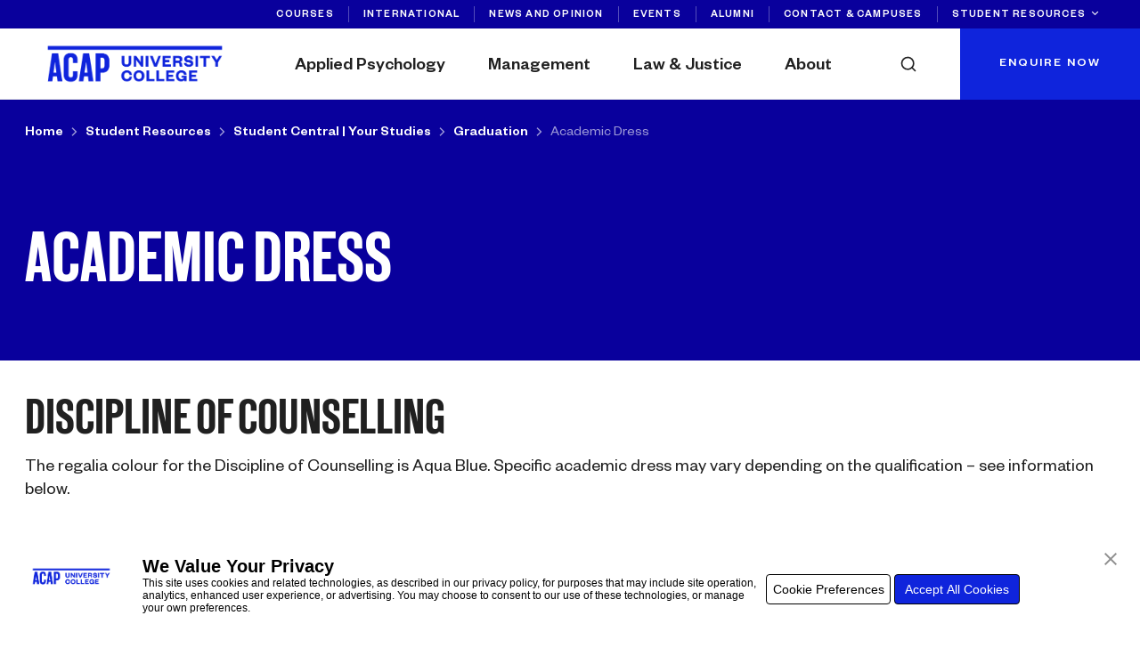

--- FILE ---
content_type: text/html; charset=UTF-8
request_url: https://www.acap.edu.au/student-resources/student-central-your-studies/graduation/academic-dress/
body_size: 48056
content:
<!doctype html><?xml version="1.0" encoding="UTF-8"?><?xml version="1.0" encoding="UTF-8"?><?xml version="1.0" encoding="UTF-8"?><?xml version="1.0" encoding="UTF-8"?><?xml version="1.0" encoding="UTF-8"?><?xml version="1.0" encoding="UTF-8"?><?xml version="1.0" encoding="UTF-8"?><?xml version="1.0" encoding="UTF-8"?><?xml version="1.0" encoding="UTF-8"?><?xml version="1.0" encoding="UTF-8"?><?xml version="1.0" encoding="UTF-8"?><?xml version="1.0" encoding="UTF-8"?><?xml version="1.0" encoding="UTF-8"?><?xml version="1.0" encoding="UTF-8"?><?xml version="1.0" encoding="UTF-8"?><?xml version="1.0" encoding="UTF-8"?><?xml version="1.0" encoding="UTF-8"?><?xml version="1.0" encoding="UTF-8"?><?xml version="1.0" encoding="UTF-8"?> <html lang="en-US"> <head><script>if(navigator.userAgent.match(/MSIE|Internet Explorer/i)||navigator.userAgent.match(/Trident\/7\..*?rv:11/i)){let e=document.location.href;if(!e.match(/[?&]nonitro/)){if(e.indexOf("?")==-1){if(e.indexOf("#")==-1){document.location.href=e+"?nonitro=1"}else{document.location.href=e.replace("#","?nonitro=1#")}}else{if(e.indexOf("#")==-1){document.location.href=e+"&nonitro=1"}else{document.location.href=e.replace("#","&nonitro=1#")}}}}</script><link rel="preconnect" href="https://maps.googleapis.com" /><link rel="preconnect" href="https://cdn-ileicgm.nitrocdn.com" /><meta charset="UTF-8" /><meta http-equiv="x-ua-compatible" content="ie=edge" /><meta name="viewport" content="width=device-width, initial-scale=1, shrink-to-fit=no" /><meta name='robots' content='index, follow, max-image-preview:large, max-snippet:-1, max-video-preview:-1' /><title>Academic Dress - ACAP</title><meta property="og:locale" content="en_US" /><meta property="og:type" content="article" /><meta property="og:title" content="Academic Dress - ACAP" /><meta property="og:url" content="https://www.acap.edu.au/student-resources/student-central-your-studies/graduation/academic-dress/" /><meta property="og:site_name" content="ACAP" /><meta property="article:modified_time" content="2022-11-17T11:10:01+00:00" /><meta property="og:image" content="https://www.acap.edu.au/wp-content/uploads/2024/10/ACAP-Home-Page-Banner-Desktop.jpg?ver=1729732401" /><meta property="og:image:width" content="1430" /><meta property="og:image:height" content="800" /><meta property="og:image:type" content="image/jpeg" /><meta name="twitter:card" content="summary_large_image" /><meta name="redi-version" content="1.2.7" /><meta name="google-site-verification" content="xtXjRfRfYAetoXAFM5u56r98-nOeKf9BujABZElEim4" /><meta name="msapplication-TileImage" content="https://www.acap.edu.au/wp-content/uploads/2024/05/cropped-ACAP-Favicon-270x270.jpg" /><meta name="generator" content="NitroPack" /><link href="https://cdn-ileicgm.nitrocdn.com/QWLicDUtMuODFqecbpuGrYuvUVGfYQkm/assets/static/optimized/rev-eb73024/www.acap.edu.au/externalFontFace/nitro-min-noimport-17d7d981fb723bce8b6de07b92789d11-stylesheet.css" rel="preload" as="style" onload="this.onload=null; this.rel='stylesheet'; this.setAttribute('onload', this.getAttribute('nitropack-onload') + '; this.setAttribute(\'onload\', \'\');'); this.dispatchEvent(new Event('load'));" /><noscript><link rel="stylesheet" type="text/css" href="https://cdn-ileicgm.nitrocdn.com/QWLicDUtMuODFqecbpuGrYuvUVGfYQkm/assets/static/optimized/rev-eb73024/www.acap.edu.au/externalFontFace/nitro-min-noimport-17d7d981fb723bce8b6de07b92789d11-stylesheet.css" /></noscript><script>var NPSH,NitroScrollHelper;NPSH=NitroScrollHelper=function(){let e=null;const o=window.sessionStorage.getItem("nitroScrollPos");function t(){let e=JSON.parse(window.sessionStorage.getItem("nitroScrollPos"))||{};if(typeof e!=="object"){e={}}e[document.URL]=window.scrollY;window.sessionStorage.setItem("nitroScrollPos",JSON.stringify(e))}window.addEventListener("scroll",function(){if(e!==null){clearTimeout(e)}e=setTimeout(t,200)},{passive:true});let r={};r.getScrollPos=()=>{if(!o){return 0}const e=JSON.parse(o);return e[document.URL]||0};r.isScrolled=()=>{return r.getScrollPos()>document.documentElement.clientHeight*.5};return r}();</script><script>(function(){var a=false;var e=document.documentElement.classList;var i=navigator.userAgent.toLowerCase();var n=["android","iphone","ipad"];var r=n.length;var o;var d=null;for(var t=0;t<r;t++){o=n[t];if(i.indexOf(o)>-1)d=o;if(e.contains(o)){a=true;e.remove(o)}}if(a&&d){e.add(d);if(d=="iphone"||d=="ipad"){e.add("ios")}}})();</script><script>(function(e){var t=e.prototype;t.after||(t.after=function(){var e,t=arguments,n=t.length,r=0,i=this,a=i.parentNode,o=Node,c=String,u=document;if(a!==null){while(r<n){(e=t[r])instanceof o?(i=i.nextSibling)!==null?a.insertBefore(e,i):a.appendChild(e):a.appendChild(u.createTextNode(c(e)));++r}}})})(Element);var NPh,NitroPackHelper;NPh=NitroPackHelper=function(){var e=document.write;var t=requestAnimationFrame||mozRequestAnimationFrame||webkitRequestAnimationFrame||msRequestAnimationFrame;var n=function(e){setTimeout(e,0)};var r=function(e){var t=e.innerHTML;try{var n=URL.createObjectURL(new Blob([t.replace(/^(?:<!--)?(.*?)(?:-->)?$/gm,"$1")],{type:"text/javascript"}))}catch(e){var n="data:text/javascript;base64,"+btoa(t.replace(/^(?:<!--)?(.*?)(?:-->)?$/gm,"$1"))}return n};var i=function(e,t){if(!e.src){var i=r(e);if(i!==false){e.src=i;e.innerHTML=""}}if(t){n(function(e,t){return function(){e.after(t)}}(t,e))}else{n(function(e){return function(){document.head.appendChild(e)}}(e))}};return{documentWrite:function(t,n){if(t&&t.hasAttribute("nitro-exclude")){return e.call(document,n)}var r=null;if(t.documentWriteContainer){r=t.documentWriteContainer}else{r=document.createElement("span");t.documentWriteContainer=r}var a=null;if(t){if(t.hasAttribute("data-nitro-for-id")){a=document.querySelector('template[data-nitro-marker-id="'+t.getAttribute("data-nitro-for-id")+'"]')}else{a=t}}r.innerHTML+=n;console.log("Injecting document.write");if(a){a.parentNode.insertBefore(r,a)}else{document.body.appendChild(r)}var o=document.createElement("span");o.innerHTML=n;var c=o.querySelectorAll("script");if(c.length){c.forEach(function(e){var t=e.getAttributeNames();var n=document.createElement("script");t.forEach(function(t){n.setAttribute(t,e.getAttribute(t))});n.async=false;if(!e.src&&e.textContent){n.textContent=e.textContent}i(n,a)})}console.log("Injected document.write")},TrustLogo:function(e,t){var n=document.getElementById(e);var r=document.createElement("img");r.src=t;n.parentNode.insertBefore(r,n)},documentReadyState:"loading",ogReadyState:document.readyState,startedScriptLoading:false,loadScriptDelayed:function(e,t,n){setTimeout(function(){var t=t||null;if(typeof e==="script"){var n=document.createElement("script");n.src=e;i(n,t)}else{i(e,t)}},t)}}}();document.write=function(e){NPh.documentWrite(document.currentScript,e)};document.writeln=function(e){NPh.documentWrite(document.currentScript,e+"\n")};window.addEventListener("load",function(){document.querySelectorAll("[nitro-delay-ms]").forEach(function(e){var t=document.createElement("template");t.setAttribute("type","nitro-dynamic-marker");e.after(t);e.remove();e.type="text/javascript";NPh.loadScriptDelayed(e,parseInt(e.getAttribute("nitro-delay-ms")),t)})});</script><style id="nitro-fonts">@font-face{font-family:Founders Grotesk Regular;src:url("https://cdn-ileicgm.nitrocdn.com/QWLicDUtMuODFqecbpuGrYuvUVGfYQkm/assets/static/source/rev-eb73024/www.acap.edu.au/wp-content/themes/ucap-2021/resources/assets/fonts/founders-grotesk/FoundersGrotesk-Regular.woff2") format("opentype");font-weight:400;font-display:swap}@font-face{font-family:Founders Grotesk Medium;src:url("https://cdn-ileicgm.nitrocdn.com/QWLicDUtMuODFqecbpuGrYuvUVGfYQkm/assets/static/source/rev-eb73024/www.acap.edu.au/wp-content/themes/ucap-2021/resources/assets/fonts/founders-grotesk/FoundersGrotesk-Medium.woff2") format("opentype");font-weight:400;font-display:swap}@font-face{font-family:New Grotesk Square;src:url("https://cdn-ileicgm.nitrocdn.com/QWLicDUtMuODFqecbpuGrYuvUVGfYQkm/assets/static/source/rev-eb73024/www.acap.edu.au/wp-content/themes/ucap-2021/resources/assets/fonts/new-grotesk/NewGroteskSquare-FOUR.woff2") format("opentype");font-weight:400;font-display:swap}@font-face{font-family:"Material Icons";font-style:normal;font-weight:400;src:url("https://fonts.gstatic.com/s/materialicons/v145/flUhRq6tzZclQEJ-Vdg-IuiaDsNcIhQ8tQ.woff2") format("woff2")}</style><style type="text/css" id="nitro-critical-css">@charset "UTF-8";ul{box-sizing:border-box}:root{--wp--preset--font-size--normal:16px;--wp--preset--font-size--huge:42px}:root{--wp--preset--aspect-ratio--square:1;--wp--preset--aspect-ratio--4-3:4/3;--wp--preset--aspect-ratio--3-4:3/4;--wp--preset--aspect-ratio--3-2:3/2;--wp--preset--aspect-ratio--2-3:2/3;--wp--preset--aspect-ratio--16-9:16/9;--wp--preset--aspect-ratio--9-16:9/16;--wp--preset--color--black:#000;--wp--preset--color--cyan-bluish-gray:#abb8c3;--wp--preset--color--white:#fff;--wp--preset--color--pale-pink:#f78da7;--wp--preset--color--vivid-red:#cf2e2e;--wp--preset--color--luminous-vivid-orange:#ff6900;--wp--preset--color--luminous-vivid-amber:#fcb900;--wp--preset--color--light-green-cyan:#7bdcb5;--wp--preset--color--vivid-green-cyan:#00d084;--wp--preset--color--pale-cyan-blue:#8ed1fc;--wp--preset--color--vivid-cyan-blue:#0693e3;--wp--preset--color--vivid-purple:#9b51e0;--wp--preset--gradient--vivid-cyan-blue-to-vivid-purple:linear-gradient(135deg,rgba(6,147,227,1) 0%,#9b51e0 100%);--wp--preset--gradient--light-green-cyan-to-vivid-green-cyan:linear-gradient(135deg,#7adcb4 0%,#00d082 100%);--wp--preset--gradient--luminous-vivid-amber-to-luminous-vivid-orange:linear-gradient(135deg,rgba(252,185,0,1) 0%,rgba(255,105,0,1) 100%);--wp--preset--gradient--luminous-vivid-orange-to-vivid-red:linear-gradient(135deg,rgba(255,105,0,1) 0%,#cf2e2e 100%);--wp--preset--gradient--very-light-gray-to-cyan-bluish-gray:linear-gradient(135deg,#eee 0%,#a9b8c3 100%);--wp--preset--gradient--cool-to-warm-spectrum:linear-gradient(135deg,#4aeadc 0%,#9778d1 20%,#cf2aba 40%,#ee2c82 60%,#fb6962 80%,#fef84c 100%);--wp--preset--gradient--blush-light-purple:linear-gradient(135deg,#ffceec 0%,#9896f0 100%);--wp--preset--gradient--blush-bordeaux:linear-gradient(135deg,#fecda5 0%,#fe2d2d 50%,#6b003e 100%);--wp--preset--gradient--luminous-dusk:linear-gradient(135deg,#ffcb70 0%,#c751c0 50%,#4158d0 100%);--wp--preset--gradient--pale-ocean:linear-gradient(135deg,#fff5cb 0%,#b6e3d4 50%,#33a7b5 100%);--wp--preset--gradient--electric-grass:linear-gradient(135deg,#caf880 0%,#71ce7e 100%);--wp--preset--gradient--midnight:linear-gradient(135deg,#020381 0%,#2874fc 100%);--wp--preset--font-size--small:13px;--wp--preset--font-size--medium:20px;--wp--preset--font-size--large:36px;--wp--preset--font-size--x-large:42px;--wp--preset--spacing--20:.44rem;--wp--preset--spacing--30:.67rem;--wp--preset--spacing--40:1rem;--wp--preset--spacing--50:1.5rem;--wp--preset--spacing--60:2.25rem;--wp--preset--spacing--70:3.38rem;--wp--preset--spacing--80:5.06rem;--wp--preset--shadow--natural:6px 6px 9px rgba(0,0,0,.2);--wp--preset--shadow--deep:12px 12px 50px rgba(0,0,0,.4);--wp--preset--shadow--sharp:6px 6px 0px rgba(0,0,0,.2);--wp--preset--shadow--outlined:6px 6px 0px -3px rgba(255,255,255,1),6px 6px rgba(0,0,0,1);--wp--preset--shadow--crisp:6px 6px 0px rgba(0,0,0,1)}:where(body){margin:0}body{padding-top:0px;padding-right:0px;padding-bottom:0px;padding-left:0px}a:where(:not(.wp-element-button)){text-decoration:underline}html{-moz-tab-size:4;-o-tab-size:4;tab-size:4;line-height:1.15;-webkit-text-size-adjust:100%}body{margin:0;font-family:system-ui,-apple-system,Segoe UI,Roboto,Helvetica,Arial,sans-serif}button,input,select{font-family:inherit;font-size:100%;line-height:1.15;margin:0}button,select{text-transform:none}button{-webkit-appearance:button}::-moz-focus-inner{border-style:none;padding:0}:-moz-focusring{outline:1px dotted ButtonText}:-moz-ui-invalid{box-shadow:none}::-webkit-inner-spin-button,::-webkit-outer-spin-button{height:auto}::-webkit-search-decoration{-webkit-appearance:none}::-webkit-file-upload-button{-webkit-appearance:button;font:inherit}h1,h2,h3,p{margin:0}button{background-color:transparent;background-image:none}button.nitro-lazy{background-image:none !important}ul{margin:0;padding:0}ul{list-style:none}html{font-family:Founders Grotesk Regular;line-height:1.5}body{font-family:inherit;line-height:inherit}*,:after,:before{-webkit-box-sizing:border-box;box-sizing:border-box;border:0 solid #eaeaea}img{border-style:solid}input::-webkit-input-placeholder{opacity:1;color:#cbd5e0}input::-moz-placeholder{opacity:1;color:#cbd5e0}input:-ms-input-placeholder,input::-ms-input-placeholder{opacity:1;color:#cbd5e0}h1,h2,h3{font-size:inherit;font-weight:inherit}a{color:inherit;text-decoration:inherit}button,input,select{padding:0;line-height:inherit;color:inherit}img,svg{display:block;vertical-align:middle}img{max-width:100%;height:auto}*{--tw-shadow:0 0 transparent;--tw-ring-offset-width:0px;--tw-ring-offset-color:#fff;--tw-ring-color:rgba(59,130,246,.5);--tw-ring-offset-shadow:0 0 transparent;--tw-ring-shadow:0 0 transparent}body{color:#202020;font-size:1.125rem;line-height:1.3333333333333}a{text-decoration:none}h1,h2,h3{margin-bottom:.5rem;line-height:1.25}h1{font-size:3.5rem;line-height:.91803278688525;margin-bottom:0}h1,h2{font-family:New Grotesk Square;text-transform:uppercase}h2{font-size:2.5rem;line-height:.925;margin-bottom:1rem}h3{font-size:2rem;line-height:1.1875;margin-bottom:1.0625rem}h3{font-family:New Grotesk Square;text-transform:uppercase}ul{padding-left:1rem}ul{list-style-type:disc}.footer-heading{text-transform:uppercase}.footer-heading{display:block;font-family:New Grotesk Square;font-size:1.375rem;line-height:2.125rem;color:#888}html{scroll-behavior:smooth}body{-webkit-font-smoothing:antialiased;-moz-osx-font-smoothing:grayscale;overflow-x:hidden}.container{max-width:79.5rem !important}.bg-faculty{--tw-bg-opacity:1;background-color:rgba(9,0,156,var(--tw-bg-opacity))}.text-faculty{--tw-text-opacity:1;color:rgba(9,0,156,var(--tw-text-opacity))}.faculty--applied-psychology .bg-faculty{--tw-bg-opacity:1;background-color:rgba(207,69,31,var(--tw-bg-opacity))}.faculty--applied-psychology .text-faculty{--tw-text-opacity:1;color:rgba(207,69,31,var(--tw-text-opacity))}.faculty--management .bg-faculty{--tw-bg-opacity:1;background-color:rgba(0,0,0,var(--tw-bg-opacity))}.faculty--management .text-faculty{--tw-text-opacity:1;color:rgba(0,0,0,var(--tw-text-opacity))}.faculty--law-justice .bg-faculty{--tw-bg-opacity:1;background-color:rgba(136,115,61,var(--tw-bg-opacity))}.faculty--law-justice .text-faculty{--tw-text-opacity:1;color:rgba(136,115,61,var(--tw-text-opacity))}@media (min-width:1024px){h1{font-size:5rem}h2{margin-bottom:1.25rem;font-size:3.5rem}h3{font-size:2.5rem}}.faculty-theme--primary{--faculty-color:#09009c;--faculty-color-light:#0f24dc}.container{width:100%;margin-right:auto;margin-left:auto;padding-right:1.5rem;padding-left:1.5rem}@media (min-width:640px){.container{max-width:640px}}@media (min-width:768px){.container{max-width:768px}}@media (min-width:783px){.container{max-width:783px}}@media (min-width:850px){.container{max-width:850px}}@media (min-width:1024px){.container{max-width:1024px}}@media (min-width:1100px){.container{max-width:1100px}}@media (min-width:1280px){.container{max-width:1280px}}@media (min-width:1390px){.container{max-width:1390px}}@media (min-width:1536px){.container{max-width:1536px}}.accordion__item{margin-top:.5rem;border-width:2px}@media (min-width:1280px){.accordion__item{margin-top:1rem}}.accordion__toggle{position:relative;z-index:10;width:100%;padding:1.5rem 2.75rem 1rem 1rem;text-align:left;font-family:Founders Grotesk Medium;font-size:1.125rem}@media (min-width:1024px){.accordion__toggle{padding-left:2rem;padding-right:5rem;font-size:1.375rem}}.accordion__content{display:none;padding:.75rem 2.75rem 2rem 1rem}@media (min-width:1024px){.accordion__content{padding-left:2rem;padding-right:5rem}}.modal{-webkit-box-align:center;-ms-flex-align:center;align-items:center;padding:.5rem}@media (min-width:1024px){.modal{padding:1rem}}.modal{display:none;position:fixed;top:0;left:0;width:100%;height:100%;z-index:50;--tw-text-opacity:1;color:rgba(255,255,255,var(--tw-text-opacity))}[data-search-display] [data-search-display-content=search]{display:none}.sr-only{position:absolute;width:1px;height:1px;padding:0;overflow:hidden;clip:rect(0,0,0,0);white-space:nowrap;border:0}.header{position:fixed;left:0;right:0;top:0;z-index:30;display:none}@media (min-width:1280px){.header{display:block}}.header-top-bar .modal a:not([target=_blank]) .icon:last-child{display:none}@media screen and (max-width:1279px){.header{display:none}}.header-main-menu [main-cta]{--tw-bg-opacity:1;background-color:rgba(15,36,220,var(--tw-bg-opacity));padding-left:2.75rem;padding-right:2.75rem;padding-top:1.75rem}.header-main-menu [main-cta] .material-icons{display:none}.header-main-menu .modal--main-menu{top:7rem;bottom:0;margin-top:-1px;height:auto;-webkit-box-align:start;-ms-flex-align:start;align-items:flex-start;-webkit-box-pack:start;-ms-flex-pack:start;justify-content:flex-start;padding:0;padding-top:0 !important}.header-main-menu__menu-content{height:100%;--tw-text-opacity:1;color:rgba(32,32,32,var(--tw-text-opacity))}.header-main-menu__levels{position:relative;height:100%}.header-main-menu__level-1{height:100%;min-width:30rem}.header-main-menu__level-1,.header-main-menu__level-2{overflow:auto;border-top-width:1px;padding:4.5rem 3rem}.header-main-menu__level-2{position:absolute;top:0;bottom:0;left:100%;display:none;width:24rem;--tw-bg-opacity:1;background-color:rgba(248,248,248,var(--tw-bg-opacity))}.header-main-menu-log-container{padding:.75rem 2rem .75rem 3rem}.header-main-menu-log-container,.header-main-menu-log-container a{display:-webkit-box;display:-ms-flexbox;display:flex;height:100%}.header-main-menu-log-container a{-webkit-box-align:center;-ms-flex-align:center;align-items:center}.header-main-menu-log-container .logo{width:auto;height:3.4375rem;-o-object-fit:scale-down;object-fit:scale-down}.header-mobile{position:fixed;left:0;right:0;top:0;z-index:30;border-bottom-width:1px;--tw-bg-opacity:1;background-color:rgba(255,255,255,var(--tw-bg-opacity))}@media (min-width:1280px){.header-mobile{display:none}}.header-mobile{display:-webkit-box;display:-ms-flexbox;display:flex;-webkit-box-orient:vertical;-webkit-box-direction:normal;-ms-flex-direction:column;flex-direction:column}.header-mobile .header-mobile-menu__wrapper{display:-webkit-box;display:-ms-flexbox;display:flex;-webkit-box-orient:horizontal;-webkit-box-direction:normal;-ms-flex-direction:row;flex-direction:row}.header-mobile [main-cta-mobile]{--tw-bg-opacity:1;background-color:rgba(15,36,220,var(--tw-bg-opacity));padding-left:1.5rem;padding-right:1.5rem}.header-mobile [main-cta-mobile] .material-icons{display:none}@media screen and (min-width:1280px){.header-mobile{display:none}}.mobile-menu-hamburger{display:-webkit-box;display:-ms-flexbox;display:flex;width:1.25rem;-webkit-box-orient:vertical;-webkit-box-direction:normal;-ms-flex-direction:column;flex-direction:column;-webkit-box-align:center;-ms-flex-align:center;align-items:center;border-top-width:2px;border-bottom-width:2px;--tw-border-opacity:1;border-color:rgba(32,32,32,var(--tw-border-opacity));padding-top:.25rem;padding-bottom:.25rem}.mobile-menu-hamburger:after,.mobile-menu-hamburger:before{content:"";display:block;height:.125rem;width:100%;--tw-bg-opacity:1;background-color:rgba(32,32,32,var(--tw-bg-opacity))}.mobile-menu-hamburger:after{margin-top:-1px}.mobile-menu-hamburger:before{margin-bottom:-1px}.mobile-menu-close-icon{display:-webkit-box;display:-ms-flexbox;display:flex;width:1.25rem;-webkit-box-orient:vertical;-webkit-box-direction:normal;-ms-flex-direction:column;flex-direction:column;-webkit-box-align:center;-ms-flex-align:center;align-items:center;border-top-width:2px;border-bottom-width:2px;--tw-border-opacity:1;padding-top:.25rem;padding-bottom:.25rem;border-color:transparent}.mobile-menu-close-icon:after,.mobile-menu-close-icon:before{content:"";display:block;height:.125rem;width:100%;--tw-bg-opacity:1;background-color:rgba(32,32,32,var(--tw-bg-opacity))}.mobile-menu-close-icon:before{margin-bottom:-1px;--tw-translate-x:0;--tw-translate-y:0;--tw-rotate:0;--tw-skew-x:0;--tw-skew-y:0;--tw-scale-x:1;--tw-scale-y:1;--tw-rotate:45deg}.mobile-menu-close-icon:after,.mobile-menu-close-icon:before{-webkit-transform:translateX(var(--tw-translate-x)) translateY(var(--tw-translate-y)) rotate(var(--tw-rotate)) skewX(var(--tw-skew-x)) skewY(var(--tw-skew-y)) scaleX(var(--tw-scale-x)) scaleY(var(--tw-scale-y));-o-transform:translateX(var(--tw-translate-x)) translateY(var(--tw-translate-y)) rotate(var(--tw-rotate)) skewX(var(--tw-skew-x)) skewY(var(--tw-skew-y)) scaleX(var(--tw-scale-x)) scaleY(var(--tw-scale-y));transform:translateX(var(--tw-translate-x)) translateY(var(--tw-translate-y)) rotate(var(--tw-rotate)) skewX(var(--tw-skew-x)) skewY(var(--tw-skew-y)) scaleX(var(--tw-scale-x)) scaleY(var(--tw-scale-y))}.mobile-menu-close-icon:after{margin-top:-1px;--tw-translate-x:0;--tw-translate-y:0;--tw-rotate:0;--tw-skew-x:0;--tw-skew-y:0;--tw-scale-x:1;--tw-scale-y:1;--tw-rotate:-45deg}.modal--mobile-menu{top:66px;bottom:0;margin-top:1px;height:auto;-webkit-box-align:start;-ms-flex-align:start;align-items:flex-start;-webkit-box-pack:start;-ms-flex-pack:start;justify-content:flex-start;padding:0;padding-top:0 !important}.mobile-menu__nav{position:relative;display:-webkit-box;display:-ms-flexbox;display:flex;width:100%;--tw-text-opacity:1;color:rgba(32,32,32,var(--tw-text-opacity))}[data-mobile-menu-level="2"],[data-mobile-menu-level="3"]{visibility:hidden;opacity:0}[data-branch-up]{width:calc(100% + 1px)}[data-branch-up] .material-icons{font-size:1rem}.footer_menu-list{list-style-type:none !important;padding-left:0 !important}.footer_menu-item a{line-height:1.5rem;width:-webkit-fit-content;width:-moz-fit-content;width:fit-content;position:relative;margin-top:.75rem;display:block;font-family:Founders Grotesk Regular;font-size:1rem;--tw-text-opacity:1;color:rgba(255,255,255,var(--tw-text-opacity))}.footer_menu-item a:after{content:"";position:absolute;bottom:.5rem;left:0;display:block;height:1px;width:100%;--tw-translate-x:0;--tw-translate-y:0;--tw-rotate:0;--tw-skew-x:0;--tw-skew-y:0;--tw-scale-x:1;--tw-scale-y:1;-webkit-transform:translateX(var(--tw-translate-x)) translateY(var(--tw-translate-y)) rotate(var(--tw-rotate)) skewX(var(--tw-skew-x)) skewY(var(--tw-skew-y)) scaleX(var(--tw-scale-x)) scaleY(var(--tw-scale-y));-o-transform:translateX(var(--tw-translate-x)) translateY(var(--tw-translate-y)) rotate(var(--tw-rotate)) skewX(var(--tw-skew-x)) skewY(var(--tw-skew-y)) scaleX(var(--tw-scale-x)) scaleY(var(--tw-scale-y));transform:translateX(var(--tw-translate-x)) translateY(var(--tw-translate-y)) rotate(var(--tw-rotate)) skewX(var(--tw-skew-x)) skewY(var(--tw-skew-y)) scaleX(var(--tw-scale-x)) scaleY(var(--tw-scale-y));-webkit-transform-origin:left;-o-transform-origin:left;transform-origin:left;--tw-scale-x:0;--tw-bg-opacity:1;background-color:rgba(255,255,255,var(--tw-bg-opacity));--tw-bg-opacity:.4}.footer_navigation-contianer-mobile{display:block;padding-top:3rem;padding-bottom:1rem}@media (min-width:768px){.footer_navigation-contianer-mobile{display:none}}.footer_navigation-contianer-mobile .accordion__item{margin-top:0;border-width:0;border-style:none}.footer_navigation-contianer-mobile .accordion__toggle{padding:1rem 0 11px}.footer_navigation-contianer-mobile .footer-heading{line-height:1.375rem !important;font-family:New Grotesk Square !important;font-size:1.375rem !important}.footer_navigation-contianer-mobile .footer_navigation-menu-column{border-bottom-width:1px;--tw-border-opacity:1;border-color:rgba(67,67,67,var(--tw-border-opacity))}.footer_navigation-contianer-mobile .footer_navigation-menu-column--has-child>:not([hidden])~:not([hidden]){--tw-divide-y-reverse:0;border-left-style:solid;border-right-style:solid;--tw-divide-opacity:1;border-left-color:rgba(67,67,67,var(--tw-divide-opacity));border-bottom:calc(1px * var(--tw-divide-y-reverse)) solid rgba(67,67,67,var(--tw-divide-opacity));border-right-color:rgba(67,67,67,var(--tw-divide-opacity));border-top:calc(1px * ( 1 - var(--tw-divide-y-reverse) )) solid rgba(67,67,67,var(--tw-divide-opacity))}.footer_navigation_mobile-svg-icon{display:inline-block;--tw-text-opacity:1;color:rgba(136,136,136,var(--tw-text-opacity))}.footer_navigation_mobile-heading-wrapper{display:-webkit-box;display:-ms-flexbox;display:flex;width:100%;-webkit-box-orient:horizontal;-webkit-box-direction:normal;-ms-flex-direction:row;flex-direction:row;-webkit-box-align:center;-ms-flex-align:center;align-items:center;-webkit-box-pack:justify;-ms-flex-pack:justify;justify-content:space-between}.h-button-text{width:-webkit-fit-content;width:-moz-fit-content;width:fit-content;position:relative;display:inline-block;text-align:left}.h-button-text .h-button-text-content{line-height:1.5625rem;font-family:Founders Grotesk Regular;font-size:1.125rem}@media (min-width:1024px){.h-button-text .h-button-text-content{font-size:1.25rem}}.h-button-text .material-icons{font-size:.9375rem;position:relative;top:-.125rem;margin-left:.5rem;vertical-align:middle}.h-button-text--light{--tw-text-opacity:1;color:rgba(15,36,220,var(--tw-text-opacity))}.h-button-text--light:before{right:0;--tw-bg-opacity:1;opacity:.4}.h-button-text--light:after,.h-button-text--light:before{content:"";position:absolute;bottom:.25rem;left:0;display:block;height:1px;background-color:rgba(15,36,220,var(--tw-bg-opacity))}.h-button-text--light:after{width:100%;--tw-translate-x:0;--tw-translate-y:0;--tw-rotate:0;--tw-skew-x:0;--tw-skew-y:0;--tw-scale-x:1;--tw-scale-y:1;-webkit-transform:translateX(var(--tw-translate-x)) translateY(var(--tw-translate-y)) rotate(var(--tw-rotate)) skewX(var(--tw-skew-x)) skewY(var(--tw-skew-y)) scaleX(var(--tw-scale-x)) scaleY(var(--tw-scale-y));-o-transform:translateX(var(--tw-translate-x)) translateY(var(--tw-translate-y)) rotate(var(--tw-rotate)) skewX(var(--tw-skew-x)) skewY(var(--tw-skew-y)) scaleX(var(--tw-scale-x)) scaleY(var(--tw-scale-y));transform:translateX(var(--tw-translate-x)) translateY(var(--tw-translate-y)) rotate(var(--tw-rotate)) skewX(var(--tw-skew-x)) skewY(var(--tw-skew-y)) scaleX(var(--tw-scale-x)) scaleY(var(--tw-scale-y));-webkit-transform-origin:left;-o-transform-origin:left;transform-origin:left;--tw-scale-x:0;--tw-bg-opacity:1}.h-button{text-decoration:none !important;opacity:1 !important;position:relative;display:inline-block;padding:1.25rem 5rem 15px 1.5rem;text-align:center;outline:2px solid transparent;outline-offset:2px}.h-button .h-button-content{line-height:1.5625rem;letter-spacing:.125rem;font-family:Founders Grotesk Medium;font-size:.875rem;text-transform:uppercase;--tw-text-opacity:1;color:rgba(255,255,255,var(--tw-text-opacity))}.h-button .material-icons{font-size:2em;width:3.5625rem;position:absolute;right:0;top:0;display:-webkit-box;display:-ms-flexbox;display:flex;height:100%;-webkit-box-align:center;-ms-flex-align:center;align-items:center;-webkit-box-pack:center;-ms-flex-pack:center;justify-content:center;text-align:center;vertical-align:middle}.search_keyword-section{height:100%;min-height:100%;width:100%;min-width:100%;overflow-y:auto;--tw-bg-opacity:1;background-color:rgba(255,255,255,var(--tw-bg-opacity));--tw-text-opacity:1;color:rgba(32,32,32,var(--tw-text-opacity))}.search_keyword-container{height:100%;overflow-x:hidden;padding-top:0}.search_keyword-content-container{min-height:100%;--tw-bg-opacity:1;background-color:rgba(248,248,248,var(--tw-bg-opacity));padding-left:1.5rem;padding-right:1.5rem}.search_keyword_result-facets-container-wrapper{--tw-bg-opacity:1;background-color:rgba(255,255,255,var(--tw-bg-opacity));padding-left:1.5rem;padding-right:1.5rem}.search_keyword_result-facets-container-inner-wrapper{margin-left:auto;margin-right:auto;display:-webkit-box;display:-ms-flexbox;display:flex;-webkit-box-orient:vertical;-webkit-box-direction:normal;-ms-flex-direction:column;flex-direction:column;max-width:980px !important}@media (min-width:640px){.search_keyword-container{padding-top:7.5rem}}@media (min-width:1100px){.search_keyword-content-container,.search_keyword_result-facets-container-wrapper{padding-left:0;padding-right:0}}.search_keyword_result-container{max-width:980px !important;margin-left:auto;margin-right:auto;margin-top:1rem;display:-webkit-box;display:-ms-flexbox;display:flex;-webkit-box-orient:vertical;-webkit-box-direction:normal;-ms-flex-direction:column;flex-direction:column}.search_keyword_result-facets-container{margin-top:.875rem;margin-bottom:.75rem;display:block}.search_keyword_result-count-wrapper,.search_keyword_result-facets-list{display:contents}.search_keyword_result-facet-filters-mobile{padding-top:1rem}.search_keyword_result-count{line-height:1.25rem;font-size:1rem;--tw-text-opacity:1;color:rgba(72,72,72,var(--tw-text-opacity))}.search_keyword_result-facet-filters{display:none}.search_keyword_result-list{margin-top:1rem;padding-top:1rem}@media (min-width:768px){.search_keyword_result-facet-filters-mobile{display:none}.search_keyword_result-facet-filters{display:-webkit-box;display:-ms-flexbox;display:flex;-webkit-box-orient:horizontal;-webkit-box-direction:normal;-ms-flex-direction:row;flex-direction:row;-ms-flex-wrap:wrap;flex-wrap:wrap;-webkit-box-align:center;-ms-flex-align:center;align-items:center;row-gap:1rem;-webkit-column-gap:2rem;-moz-column-gap:2rem;column-gap:2rem;padding-top:2rem}@media (min-width:1024px){.search_keyword_result-facet-filters{-webkit-box-pack:justify;-ms-flex-pack:justify;justify-content:space-between}}.search_keyword_result-facets-container{margin-bottom:4rem}.search_keyword_result-list{margin-top:2rem}}.search_keyword_input-wrapper{margin-left:auto;margin-right:auto;max-width:980px !important;display:-webkit-box;display:-ms-flexbox;display:flex;-webkit-box-orient:horizontal;-webkit-box-direction:normal;-ms-flex-direction:row;flex-direction:row;-webkit-box-align:center;-ms-flex-align:center;align-items:center;--tw-bg-opacity:1;background-color:rgba(255,255,255,var(--tw-bg-opacity));padding:1.5rem 1.5rem 18px}.search_keyword_input-icon{margin-bottom:.25rem}.search_keyword_input-input{line-height:1.375rem;margin-left:1rem;margin-right:2rem;width:100%;--tw-bg-opacity:1;background-color:rgba(255,255,255,var(--tw-bg-opacity));font-family:New Grotesk Square;font-size:1.375rem;text-transform:uppercase;outline:2px solid transparent;outline-offset:2px}.search_keyword_input-input::-webkit-input-placeholder{--tw-text-opacity:1;color:rgba(32,32,32,var(--tw-text-opacity));opacity:.2}.search_keyword_input-input::-moz-placeholder{--tw-text-opacity:1;color:rgba(32,32,32,var(--tw-text-opacity));opacity:.2}.search_keyword_input-input:-ms-input-placeholder{--tw-text-opacity:1;color:rgba(32,32,32,var(--tw-text-opacity));opacity:.2}.search_keyword_input-input:-moz-placeholder{--tw-text-opacity:1;color:rgba(32,32,32,var(--tw-text-opacity));opacity:.2}.search_keyword_input-svg-icon{height:23px;width:23px;--tw-text-opacity:1;color:rgba(15,36,220,var(--tw-text-opacity))}@media (min-width:640px){.search_keyword_input-container{margin-left:1.5rem;margin-right:1.5rem}.search_keyword_input-wrapper{display:-webkit-box;display:-ms-flexbox;display:flex;-webkit-box-orient:horizontal;-webkit-box-direction:normal;-ms-flex-direction:row;flex-direction:row;-webkit-box-align:center;-ms-flex-align:center;align-items:center;border-bottom-width:2px;--tw-border-opacity:1;border-color:rgba(234,234,234,var(--tw-border-opacity));padding:0;padding-bottom:22px;--tw-text-opacity:1;color:rgba(32,32,32,var(--tw-text-opacity))}.search_keyword_input-input,.search_keyword_input-wrapper{--tw-bg-opacity:1;background-color:rgba(255,255,255,var(--tw-bg-opacity))}.search_keyword_input-input{line-height:3.5rem;margin-left:19px;margin-right:0;font-size:3.5rem}.search_keyword_input-svg-icon{height:2.25rem;width:2.25rem}.search_keyword_input-icon{margin-bottom:.5rem}}@media (min-width:1100px){.search_keyword_input-container{margin-left:0;margin-right:0}}.search_keyword_faculty-container{margin-left:auto;margin-right:auto;margin-top:0;padding-top:1.5rem;max-width:980px !important}.search_keyword_faculty-title{line-height:1.875rem;font-family:New Grotesk Square;font-size:1.375rem;text-transform:uppercase}.search_keyword_faculty-facet{margin-top:1.5625rem;display:grid;grid-template-columns:repeat(1,minmax(0,1fr));gap:.5rem}.search_keyword_faculty-facet-button{width:100%;border-left-width:10px;--tw-bg-opacity:1;background-color:rgba(255,255,255,var(--tw-bg-opacity));padding-bottom:1.25rem;padding-top:26px}.search_keyword_faculty-facet-button--applied-psychology{--tw-border-opacity:1;border-color:rgba(240,108,71,var(--tw-border-opacity))}.search_keyword_faculty-facet-button--management{--tw-border-opacity:1;border-color:rgba(111,119,131,var(--tw-border-opacity))}.search_keyword_faculty-facet-button--law-justice{--tw-border-opacity:1;border-color:rgba(205,176,104,var(--tw-border-opacity))}.search_keyword_faculty-facet-title{line-height:1.5625rem;letter-spacing:.1rem;font-family:Founders Grotesk Medium;font-size:.875rem;text-transform:uppercase}@media (min-width:640px){.search_keyword_faculty-container{margin-top:2rem}}@media (min-width:768px){.search_keyword_faculty-container{margin-top:4rem}.search_keyword_faculty-facet-button{width:12.8125rem}.search_keyword_faculty-facet{display:-webkit-box;display:-ms-flexbox;display:flex;-webkit-box-orient:horizontal;-webkit-box-direction:normal;-ms-flex-direction:row;flex-direction:row;-ms-flex-wrap:wrap;flex-wrap:wrap;-webkit-box-align:center;-ms-flex-align:center;align-items:center;-webkit-box-pack:justify;-ms-flex-pack:justify;justify-content:space-between}}.search_key_modal_menu-container{-webkit-column-count:2;-moz-column-count:2;column-count:2;margin-left:auto;margin-right:auto;margin-top:2rem;width:100%;-webkit-column-gap:2rem;-moz-column-gap:2rem;column-gap:2rem;max-width:980px !important}.search_key_modal_menu-column{display:inline-block;-webkit-column-break-inside:avoid;-moz-column-break-inside:avoid;break-inside:avoid;grid-column:span 1/span 1;display:-webkit-box;display:-ms-flexbox;display:flex;-webkit-box-orient:vertical;-webkit-box-direction:normal;-ms-flex-direction:column;flex-direction:column}.search_key_modal_menu-column:first-child{-webkit-box-ordinal-group:2;-ms-flex-order:1;order:1}.search_key_modal_menu-column:nth-child(2){-webkit-box-ordinal-group:4;-ms-flex-order:3;order:3;padding-top:2rem}.search_key_modal_menu-column:nth-child(3){-webkit-box-ordinal-group:3;-ms-flex-order:2;order:2}.search_key_modal_menu-column:nth-child(4){-webkit-box-ordinal-group:5;-ms-flex-order:4;order:4;padding-top:2rem}.search_key_modal_menu-column-heading{line-height:1.875rem;font-family:New Grotesk Square;font-size:1.375rem;text-transform:uppercase}.search_key_modal_menu-column-list{margin-top:.75rem;list-style-type:none;padding-left:0}.search_key_modal_menu-list-item{margin-top:.75rem}.search_key_modal_menu-item-list-link{line-height:1.25rem;font-family:Founders Grotesk Regular;font-size:1rem;--tw-text-opacity:1;color:rgba(72,72,72,var(--tw-text-opacity))}@media (min-width:640px){.search_key_modal_menu-container{margin-top:4rem;display:grid;grid-auto-flow:row;grid-template-columns:repeat(4,minmax(0,1fr));grid-template-rows:repeat(1,minmax(0,1fr));gap:3rem}.search_key_modal_menu-column{width:100%}.search_key_modal_menu-column:first-child{-webkit-box-ordinal-group:2;-ms-flex-order:1;order:1}.search_key_modal_menu-column:nth-child(2){-webkit-box-ordinal-group:3;-ms-flex-order:2;order:2;padding-top:0}.search_key_modal_menu-column:nth-child(3){-webkit-box-ordinal-group:4;-ms-flex-order:3;order:3}.search_key_modal_menu-column:nth-child(4){-webkit-box-ordinal-group:5;-ms-flex-order:4;order:4;padding-top:0}}@media (min-width:1024px){.search_key_modal_menu-container{gap:4.5rem}}.breadcrumbs{position:relative;z-index:10;display:block;width:100%;padding-top:26px}.breadcrumbs--dark{--tw-text-opacity:1;color:rgba(255,255,255,var(--tw-text-opacity))}.breadcrumbs--dark ::-webkit-scrollbar{height:2px}.breadcrumbs--dark ::-webkit-scrollbar-track{--tw-bg-opacity:1;background-color:rgba(255,255,255,var(--tw-bg-opacity));--tw-bg-opacity:.3}.breadcrumbs--dark ::-webkit-scrollbar-thumb{--tw-bg-opacity:1;background-color:rgba(255,255,255,var(--tw-bg-opacity))}.breadcrumbs:after{position:absolute;right:0;top:0;height:100%;width:15%;content:""}.breadcrumbs ul{margin-bottom:1.5rem;display:-webkit-box;display:-ms-flexbox;display:flex;list-style-type:none;-webkit-box-align:center;-ms-flex-align:center;align-items:center;padding:0 0 .5rem}.breadcrumbs ul,.breadcrumbs ul li{white-space:nowrap}.breadcrumbs ul li:last-child{opacity:.6}.breadcrumbs .h-container.h-container-breadcrumbs{max-width:76.5rem}.breadcrumbs-divider{position:relative;margin-bottom:.25rem;padding-left:.5rem;padding-right:.5rem;opacity:.6}.breadcrumbs-divider svg{width:.5625rem;height:.625rem}.text-breadcrumb{line-height:1.75rem;font-size:.875rem !important}.text-breadcrumb--link{font-family:Founders Grotesk Medium}.text-breadcrumb--text{font-family:Founders Grotesk Regular}@media (min-width:768px){.text-breadcrumb{font-size:1rem !important}}@media (min-width:768px){.campus_gallery_and_modal-tile:first-child{grid-area:🦺;height:35.75rem}.campus_gallery_and_modal-tile:nth-child(2){grid-area:👚}.campus_gallery_and_modal-tile:nth-child(3){grid-area:👕}.campus_gallery_and_modal-tile:nth-child(4){grid-area:🩱}.campus_gallery_and_modal-tile:nth-child(5){grid-area:👘}}@media (min-width:1024px){.campus_gallery_and_modal-tile:first-child{grid-area:🦺;height:35.75rem}.campus_gallery_and_modal-tile:nth-child(2){grid-area:👚;height:16.875rem}.campus_gallery_and_modal-tile:nth-child(3){grid-area:👕;height:16.875rem}.campus_gallery_and_modal-tile:nth-child(4){grid-area:🩱;height:16.875rem}.campus_gallery_and_modal-tile:nth-child(5){grid-area:👘;height:16.875rem}}.standard_page_hero{background-color:var(--faculty-color);padding-top:3rem;padding-bottom:3rem;--tw-text-opacity:1;color:rgba(255,255,255,var(--tw-text-opacity))}@media (min-width:768px){.standard_page_hero{padding-top:4rem;padding-bottom:4rem}}@media (min-width:1024px){.standard_page_hero{padding-top:5rem;padding-bottom:5rem}}.standard_page_hero .breadcrumbs{top:-1.75rem;padding-top:0}@media (min-width:768px){.standard_page_hero .breadcrumbs{top:-2.5rem}}@media (min-width:1024px){.standard_page_hero .breadcrumbs{top:-3.5rem}}.filter_dropdown-input_container>*{grid-area:checkbox}.sr-only{position:absolute;width:1px;height:1px;padding:0;margin:-1px;overflow:hidden;clip:rect(0,0,0,0);white-space:nowrap;border-width:0}.relative{position:relative}.absolute{position:absolute}.inset-y-0{top:0;bottom:0}.left-0{left:0}.right-0{right:0}.top-22{top:5.5rem}.left-full{left:100%}.mx-auto{margin-left:auto;margin-right:auto}.-mx-8{margin-left:-2rem;margin-right:-2rem}.mt-4{margin-top:1rem}.ml-auto{margin-left:auto}.mt-10{margin-top:2.5rem}.mt-8{margin-top:2rem}.mb-0{margin-bottom:0}.mt-6{margin-top:1.5rem}.mt-0\.5{margin-top:.125rem}.ml-2\.5{margin-left:.625rem}.ml-2{margin-left:.5rem}.mb-6{margin-bottom:1.5rem}.mt-1{margin-top:.25rem}.-mb-px{margin-bottom:-1px}.-mt-2{margin-top:-.5rem}.mr-2{margin-right:.5rem}.-mb-1\.5{margin-bottom:-.375rem}.mr-3{margin-right:.75rem}.-mt-1{margin-top:-.25rem}.mb-7{margin-bottom:1.75rem}.block{display:block}.inline-block{display:inline-block}.flex{display:-webkit-box;display:-ms-flexbox;display:flex}.hidden{display:none}.h-4\.5{height:1.125rem}.h-4{height:1rem}.h-5{height:1.25rem}.h-2{height:.5rem}.max-h-10{max-height:2.5rem}.w-52{width:13rem}.w-auto{width:auto}.w-full{width:100%}.w-3{width:.75rem}.w-4{width:1rem}.min-w-120{min-width:30rem}.max-w-155{max-width:38.75rem}.transform{--tw-translate-x:0;--tw-translate-y:0;--tw-rotate:0;--tw-skew-x:0;--tw-skew-y:0;--tw-scale-x:1;--tw-scale-y:1;-webkit-transform:translateX(var(--tw-translate-x)) translateY(var(--tw-translate-y)) rotate(var(--tw-rotate)) skewX(var(--tw-skew-x)) skewY(var(--tw-skew-y)) scaleX(var(--tw-scale-x)) scaleY(var(--tw-scale-y));-o-transform:translateX(var(--tw-translate-x)) translateY(var(--tw-translate-y)) rotate(var(--tw-rotate)) skewX(var(--tw-skew-x)) skewY(var(--tw-skew-y)) scaleX(var(--tw-scale-x)) scaleY(var(--tw-scale-y));transform:translateX(var(--tw-translate-x)) translateY(var(--tw-translate-y)) rotate(var(--tw-rotate)) skewX(var(--tw-skew-x)) skewY(var(--tw-skew-y)) scaleX(var(--tw-scale-x)) scaleY(var(--tw-scale-y))}.rotate-90{--tw-rotate:90deg}.list-none{list-style-type:none}.flex-row{-webkit-box-orient:horizontal;-ms-flex-direction:row;flex-direction:row}.flex-col,.flex-row{-webkit-box-direction:normal}.flex-col{-webkit-box-orient:vertical;-ms-flex-direction:column;flex-direction:column}.items-center{-webkit-box-align:center;-ms-flex-align:center;align-items:center}.items-start{-webkit-box-align:start;-ms-flex-align:start;align-items:flex-start}.justify-center{-webkit-box-pack:center;-ms-flex-pack:center;justify-content:center}.justify-end{-webkit-box-pack:end;-ms-flex-pack:end;justify-content:flex-end}.justify-between{-webkit-box-pack:justify;-ms-flex-pack:justify;justify-content:space-between}.self-center{-ms-flex-item-align:center;align-self:center}.overflow-auto{overflow:auto}.overflow-x-visible{overflow-x:visible}.overflow-y-auto{overflow-y:auto}.rounded-sm{border-radius:.125rem}.border-b-2{border-bottom-width:2px}.border-t{border-top-width:1px}.border-l{border-left-width:1px}.border-b{border-bottom-width:1px}.border-gray-200{--tw-border-opacity:1;border-color:rgba(234,234,234,var(--tw-border-opacity))}.border-transparent{border-color:transparent}.border-white{--tw-border-opacity:1;border-color:rgba(255,255,255,var(--tw-border-opacity))}.border-opacity-30{--tw-border-opacity:.3}.bg-primary-light{--tw-bg-opacity:1;background-color:rgba(15,36,220,var(--tw-bg-opacity))}.bg-white{--tw-bg-opacity:1;background-color:rgba(255,255,255,var(--tw-bg-opacity))}.bg-primary{--tw-bg-opacity:1;background-color:rgba(9,0,156,var(--tw-bg-opacity))}.p-6{padding:1.5rem}.p-0{padding:0}.p-12{padding:3rem}.px-5{padding-left:1.25rem;padding-right:1.25rem}.px-8{padding-left:2rem;padding-right:2rem}.px-6{padding-left:1.5rem;padding-right:1.5rem}.py-7{padding-top:1.75rem;padding-bottom:1.75rem}.py-3{padding-top:.75rem;padding-bottom:.75rem}.py-14{padding-top:3.5rem;padding-bottom:3.5rem}.py-5{padding-top:1.25rem;padding-bottom:1.25rem}.py-9{padding-top:2.25rem;padding-bottom:2.25rem}.px-12{padding-left:3rem;padding-right:3rem}.py-1\.75{padding-top:.4375rem;padding-bottom:.4375rem}.px-4{padding-left:1rem;padding-right:1rem}.pt-4{padding-top:1rem}.pb-3{padding-bottom:.75rem}.pt-10{padding-top:2.5rem}.pb-1{padding-bottom:.25rem}.pt-2{padding-top:.5rem}.pb-5{padding-bottom:1.25rem}.pl-0{padding-left:0}.pt-2\.5{padding-top:.625rem}.pl-8{padding-left:2rem}.pr-12{padding-right:3rem}.pl-6{padding-left:1.5rem}.pt-1{padding-top:.25rem}.pb-0\.5{padding-bottom:.125rem}.pt-7{padding-top:1.75rem}.text-center{text-align:center}.text-left{text-align:left}.font-sans-medium{font-family:Founders Grotesk Medium}.text-small{font-size:1rem}.text-xs{font-size:.75rem}.text-lg{font-size:1.25rem}.text-6xl{font-size:2.25rem}.text-base{font-size:1.125rem}.text-2xl{font-size:1.5rem}.text-5xl{font-size:2rem}.text-breadcrumb{font-size:.875rem}.uppercase{text-transform:uppercase}.leading-5{line-height:1.25rem}.leading-none{line-height:1}.tracking-widest{letter-spacing:.1em}.text-white{--tw-text-opacity:1;color:rgba(255,255,255,var(--tw-text-opacity))}.text-gray-700{--tw-text-opacity:1;color:rgba(72,72,72,var(--tw-text-opacity))}.text-gray-800{--tw-text-opacity:1;color:rgba(32,32,32,var(--tw-text-opacity))}.text-primary{--tw-text-opacity:1;color:rgba(9,0,156,var(--tw-text-opacity))}.opacity-70{opacity:.7}.first\:mt-0:first-child{margin-top:0}.first\:border-l-0:first-child{border-left-width:0}.first\:pl-0:first-child{padding-left:0}.last\:pr-0:last-child{padding-right:0}@media (min-width:640px){.sm\:top-18{top:4.5rem}}@media (min-width:768px){.md\:px-0{padding-left:0;padding-right:0}}.material-icons{font-family:"Material Icons";font-weight:normal;font-style:normal;font-size:24px;line-height:1;letter-spacing:normal;text-transform:none;display:inline-block;white-space:nowrap;word-wrap:normal;direction:ltr;-webkit-font-feature-settings:"liga";-webkit-font-smoothing:antialiased}@media (min-width:1024px){.wysiwyg-content{font-size:20px}}.header-main-menu__level-2 .h6,.header-main-menu__level-1 .h6{font-size:.875rem;font-family:Founders Grotesk Medium;line-height:1.1428571428571;letter-spacing:.125rem;text-transform:uppercase;margin-bottom:1.0625rem}@media (min-width:1024px){.mobile-menu__nav .h3{font-size:2.25rem}}.mobile-menu__nav .h3{font-family:New Grotesk Square;text-transform:uppercase;line-height:1.1875;font-weight:inherit;font-size:2rem}.mobile-menu__nav .h4{font-size:2rem;font-family:New Grotesk Square;text-transform:uppercase;line-height:1.1875;font-weight:inherit}.mobile-menu__nav .h6{font-size:.875rem;font-family:Founders Grotesk Medium;line-height:1.1428571428571;letter-spacing:.125rem;text-transform:uppercase;margin-bottom:1.0625rem}.wysiwyg_content_new-section .wysiwyg-content{padding-top:1px;padding-bottom:1px}.wysiwyg_content_new-section{padding-top:36px;padding-bottom:36px}@media (min-width:768px){.wysiwyg_content_new-section{padding-bottom:36px}}.wysiwyg_content_new-section .wysiwyg-content{padding-top:1px;padding-bottom:1px}.wysiwyg_content_new-section{padding-top:36px;padding-bottom:36px}@media (min-width:768px){.wysiwyg_content_new-section{padding-bottom:36px}}.wysiwyg_content_new-section .wysiwyg-content{padding-top:1px;padding-bottom:1px}.wysiwyg_content_new-section{padding-top:36px;padding-bottom:36px}@media (min-width:768px){.wysiwyg_content_new-section{padding-bottom:36px}}.wysiwyg_content_new-section .wysiwyg-content{padding-top:1px;padding-bottom:1px}.wysiwyg_content_new-section{padding-top:36px;padding-bottom:36px}@media (min-width:768px){.wysiwyg_content_new-section{padding-bottom:36px}}.wysiwyg_content_new-section .wysiwyg-content{padding-top:1px;padding-bottom:1px}.wysiwyg_content_new-section{padding-top:36px;padding-bottom:36px}@media (min-width:768px){.wysiwyg_content_new-section{padding-bottom:36px}}:where(section h1),:where(article h1),:where(nav h1),:where(aside h1){font-size:2em}</style>        <link rel="canonical" href="https://www.acap.edu.au/student-resources/student-central-your-studies/graduation/academic-dress/" />            <script type="application/ld+json" class="yoast-schema-graph">{"@context":"https://schema.org","@graph":[{"@type":"WebPage","@id":"https://www.acap.edu.au/student-resources/student-central-your-studies/graduation/academic-dress/","url":"https://www.acap.edu.au/student-resources/student-central-your-studies/graduation/academic-dress/","name":"Academic Dress - ACAP","isPartOf":{"@id":"https://www.acap.edu.au/#website"},"datePublished":"2022-10-13T06:22:06+00:00","dateModified":"2022-11-17T11:10:01+00:00","breadcrumb":{"@id":"https://www.acap.edu.au/student-resources/student-central-your-studies/graduation/academic-dress/#breadcrumb"},"inLanguage":"en-US","potentialAction":[{"@type":"ReadAction","target":["https://www.acap.edu.au/student-resources/student-central-your-studies/graduation/academic-dress/"]}]},{"@type":"BreadcrumbList","@id":"https://www.acap.edu.au/student-resources/student-central-your-studies/graduation/academic-dress/#breadcrumb","itemListElement":[{"@type":"ListItem","position":1,"name":"Home","item":"https://www.acap.edu.au/"},{"@type":"ListItem","position":2,"name":"Student Resources","item":"https://www.acap.edu.au/student-resources/"},{"@type":"ListItem","position":3,"name":"Student Central | Your Studies","item":"https://www.acap.edu.au/student-resources/student-central-your-studies/"},{"@type":"ListItem","position":4,"name":"Graduation","item":"https://www.acap.edu.au/student-resources/student-central-your-studies/graduation/"},{"@type":"ListItem","position":5,"name":"Academic Dress"}]},{"@type":"WebSite","@id":"https://www.acap.edu.au/#website","url":"https://www.acap.edu.au/","name":"ACAP University College","description":"We are ACAP, a specialised higher education institution, with 40 years&#039; experience focusing on psychology, counselling, social work, criminology, coaching, MBA and PLT","publisher":{"@id":"https://www.acap.edu.au/#organization"},"alternateName":"ACAP","potentialAction":[{"@type":"SearchAction","target":{"@type":"EntryPoint","urlTemplate":"https://www.acap.edu.au/?s={search_term_string}"},"query-input":{"@type":"PropertyValueSpecification","valueRequired":true,"valueName":"search_term_string"}}],"inLanguage":"en-US"},{"@type":"Organization","@id":"https://www.acap.edu.au/#organization","name":"ACAP University College","alternateName":"ACAP","url":"https://www.acap.edu.au/","logo":{"@type":"ImageObject","inLanguage":"en-US","@id":"https://www.acap.edu.au/#/schema/logo/image/","url":"https://www.acap.edu.au/wp-content/uploads/2021/09/ACAP_Logo_Blue_RGB-1.svg","contentUrl":"https://www.acap.edu.au/wp-content/uploads/2021/09/ACAP_Logo_Blue_RGB-1.svg","width":966,"height":463,"caption":"ACAP University College"},"image":{"@id":"https://www.acap.edu.au/#/schema/logo/image/"}}]}</script>  <link rel='dns-prefetch' href='//maps.googleapis.com' /> <link rel='dns-prefetch' href='//cdnjs.cloudflare.com' /> <link rel='dns-prefetch' href='//fonts.googleapis.com' /> <template data-nitro-marker-id="97211db4b09cec5a8ce6e83362acac61-1"></template>            <template data-nitro-marker-id="jquery-core-js"></template> <template data-nitro-marker-id="jquery-migrate-js"></template> <template data-nitro-marker-id="google-places-js"></template> <link rel="https://api.w.org/" href="https://www.acap.edu.au/wp-json/" /><link rel="alternate" title="JSON" type="application/json" href="https://www.acap.edu.au/wp-json/wp/v2/pages/6493" /><link rel="EditURI" type="application/rsd+xml" title="RSD" href="https://www.acap.edu.au/xmlrpc.php?rsd" /> <link rel='shortlink' href='https://www.acap.edu.au/?p=6493' /> <link rel="alternate" title="oEmbed (JSON)" type="application/json+oembed" href="https://www.acap.edu.au/wp-json/oembed/1.0/embed?url=https%3A%2F%2Fwww.acap.edu.au%2Fstudent-resources%2Fstudent-central-your-studies%2Fgraduation%2Facademic-dress%2F" /> <link rel="alternate" title="oEmbed (XML)" type="text/xml+oembed" href="https://www.acap.edu.au/wp-json/oembed/1.0/embed?url=https%3A%2F%2Fwww.acap.edu.au%2Fstudent-resources%2Fstudent-central-your-studies%2Fgraduation%2Facademic-dress%2F&#038;format=xml" /> <template data-nitro-marker-id="2ec602a18d557b6b59d2b632285d0ee8-1"></template><script type="application/ld+json">{
  "@context": "https://schema.org",
  "@type": "BreadcrumbList",
  "itemListElement": [
    {
      "@type": "ListItem",
      "position": 1,
      "name": "Home",
      "item": {
        "@type": "Thing",
        "name": "Home",
        "url": "https://www.acap.edu.au"
      }
    },
    {
      "@type": "ListItem",
      "position": 2,
      "name": "Courses",
      "item": {
        "@type": "Thing",
        "name": "Courses",
        "url": "https://www.acap.edu.au/courses"
      }
    },
    {
      "@type": "ListItem",
      "position": 3,
      "name": "Bachelor of Counselling",
      "item": {
        "@type": "Thing",
        "name": "Bachelor of Counselling",
        "url": "https://www.acap.edu.au/courses/bachelor-of-counselling"
      }
    }
  ]
}</script>    <template data-nitro-marker-id="51cff0d6896b4d0c95d6af59616fa2eb-1"></template>   <link rel="icon" sizes="32x32" href="https://cdn-ileicgm.nitrocdn.com/QWLicDUtMuODFqecbpuGrYuvUVGfYQkm/assets/images/optimized/rev-bfc2e07/www.acap.edu.au/wp-content/uploads/2024/05/cropped-ACAP-Favicon-32x32.jpg" /> <link rel="icon" sizes="192x192" href="https://cdn-ileicgm.nitrocdn.com/QWLicDUtMuODFqecbpuGrYuvUVGfYQkm/assets/images/optimized/rev-bfc2e07/www.acap.edu.au/wp-content/uploads/2024/05/cropped-ACAP-Favicon-192x192.jpg" /> <link rel="apple-touch-icon" href="https://cdn-ileicgm.nitrocdn.com/QWLicDUtMuODFqecbpuGrYuvUVGfYQkm/assets/images/optimized/rev-bfc2e07/www.acap.edu.au/wp-content/uploads/2024/05/cropped-ACAP-Favicon-180x180.jpg" />   <template data-nitro-marker-id="14708e5774e2fc5d44d99c43d8694ac4-1"></template><template data-nitro-marker-id="c078f33f66db1db6c5244c8c8f3b6858-1"></template><script nitro-exclude>window.IS_NITROPACK=!0;window.NITROPACK_STATE='FRESH';</script><style>.nitro-cover{visibility:hidden!important;}</style><script nitro-exclude>window.nitro_lazySizesConfig=window.nitro_lazySizesConfig||{};window.nitro_lazySizesConfig.lazyClass="nitro-lazy";nitro_lazySizesConfig.srcAttr="nitro-lazy-src";nitro_lazySizesConfig.srcsetAttr="nitro-lazy-srcset";nitro_lazySizesConfig.expand=10;nitro_lazySizesConfig.expFactor=1;nitro_lazySizesConfig.hFac=1;nitro_lazySizesConfig.loadMode=1;nitro_lazySizesConfig.ricTimeout=50;nitro_lazySizesConfig.loadHidden=true;(function(){let t=null;let e=false;let a=false;let i=window.scrollY;let r=Date.now();function n(){window.removeEventListener("scroll",n);window.nitro_lazySizesConfig.expand=300}function o(t){let e=t.timeStamp-r;let a=Math.abs(i-window.scrollY)/e;let n=Math.max(a*200,300);r=t.timeStamp;i=window.scrollY;window.nitro_lazySizesConfig.expand=n}window.addEventListener("scroll",o,{passive:true});window.addEventListener("NitroStylesLoaded",function(){e=true});window.addEventListener("load",function(){a=true});document.addEventListener("lazybeforeunveil",function(t){let e=false;let a=t.target.getAttribute("nitro-lazy-mask");if(a){let i="url("+a+")";t.target.style.maskImage=i;t.target.style.webkitMaskImage=i;e=true}let i=t.target.getAttribute("nitro-lazy-bg");if(i){let a=t.target.style.backgroundImage.replace("[data-uri]",i.replace(/\(/g,"%28").replace(/\)/g,"%29"));if(a===t.target.style.backgroundImage){a="url("+i.replace(/\(/g,"%28").replace(/\)/g,"%29")+")"}t.target.style.backgroundImage=a;e=true}if(t.target.tagName=="VIDEO"){if(t.target.hasAttribute("nitro-lazy-poster")){t.target.setAttribute("poster",t.target.getAttribute("nitro-lazy-poster"))}else if(!t.target.hasAttribute("poster")){t.target.setAttribute("preload","metadata")}e=true}let r=t.target.getAttribute("data-nitro-fragment-id");if(r){if(!window.loadNitroFragment(r,"lazy")){t.preventDefault();return false}}if(t.target.classList.contains("av-animated-generic")){t.target.classList.add("avia_start_animation","avia_start_delayed_animation");e=true}if(!e){let e=t.target.tagName.toLowerCase();if(e!=="img"&&e!=="iframe"){t.target.querySelectorAll("img[nitro-lazy-src],img[nitro-lazy-srcset]").forEach(function(t){t.classList.add("nitro-lazy")})}}})})();</script><script id="nitro-lazyloader">(function(e,t){if(typeof module=="object"&&module.exports){module.exports=lazySizes}else{e.lazySizes=t(e,e.document,Date)}})(window,function e(e,t,r){"use strict";if(!e.IntersectionObserver||!t.getElementsByClassName||!e.MutationObserver){return}var i,n;var a=t.documentElement;var s=e.HTMLPictureElement;var o="addEventListener";var l="getAttribute";var c=e[o].bind(e);var u=e.setTimeout;var f=e.requestAnimationFrame||u;var d=e.requestIdleCallback||u;var v=/^picture$/i;var m=["load","error","lazyincluded","_lazyloaded"];var g=Array.prototype.forEach;var p=function(e,t){return e.classList.contains(t)};var z=function(e,t){e.classList.add(t)};var h=function(e,t){e.classList.remove(t)};var y=function(e,t,r){var i=r?o:"removeEventListener";if(r){y(e,t)}m.forEach(function(r){e[i](r,t)})};var b=function(e,r,n,a,s){var o=t.createEvent("CustomEvent");if(!n){n={}}n.instance=i;o.initCustomEvent(r,!a,!s,n);e.dispatchEvent(o);return o};var C=function(t,r){var i;if(!s&&(i=e.picturefill||n.pf)){i({reevaluate:true,elements:[t]})}else if(r&&r.src){t.src=r.src}};var w=function(e,t){return(getComputedStyle(e,null)||{})[t]};var E=function(e,t,r){r=r||e.offsetWidth;while(r<n.minSize&&t&&!e._lazysizesWidth){r=t.offsetWidth;t=t.parentNode}return r};var A=function(){var e,r;var i=[];var n=function(){var t;e=true;r=false;while(i.length){t=i.shift();t[0].apply(t[1],t[2])}e=false};return function(a){if(e){a.apply(this,arguments)}else{i.push([a,this,arguments]);if(!r){r=true;(t.hidden?u:f)(n)}}}}();var x=function(e,t){return t?function(){A(e)}:function(){var t=this;var r=arguments;A(function(){e.apply(t,r)})}};var L=function(e){var t;var i=0;var a=n.throttleDelay;var s=n.ricTimeout;var o=function(){t=false;i=r.now();e()};var l=d&&s>49?function(){d(o,{timeout:s});if(s!==n.ricTimeout){s=n.ricTimeout}}:x(function(){u(o)},true);return function(e){var n;if(e=e===true){s=33}if(t){return}t=true;n=a-(r.now()-i);if(n<0){n=0}if(e||n<9){l()}else{u(l,n)}}};var T=function(e){var t,i;var n=99;var a=function(){t=null;e()};var s=function(){var e=r.now()-i;if(e<n){u(s,n-e)}else{(d||a)(a)}};return function(){i=r.now();if(!t){t=u(s,n)}}};var _=function(){var i,s;var o,f,d,m;var E;var T=new Set;var _=new Map;var M=/^img$/i;var R=/^iframe$/i;var W="onscroll"in e&&!/glebot/.test(navigator.userAgent);var O=0;var S=0;var F=function(e){O--;if(S){S--}if(e&&e.target){y(e.target,F)}if(!e||O<0||!e.target){O=0;S=0}if(G.length&&O-S<1&&O<3){u(function(){while(G.length&&O-S<1&&O<4){J({target:G.shift()})}})}};var I=function(e){if(E==null){E=w(t.body,"visibility")=="hidden"}return E||!(w(e.parentNode,"visibility")=="hidden"&&w(e,"visibility")=="hidden")};var P=function(e){z(e.target,n.loadedClass);h(e.target,n.loadingClass);h(e.target,n.lazyClass);y(e.target,D)};var B=x(P);var D=function(e){B({target:e.target})};var $=function(e,t){try{e.contentWindow.location.replace(t)}catch(r){e.src=t}};var k=function(e){var t;var r=e[l](n.srcsetAttr);if(t=n.customMedia[e[l]("data-media")||e[l]("media")]){e.setAttribute("media",t)}if(r){e.setAttribute("srcset",r)}};var q=x(function(e,t,r,i,a){var s,o,c,f,m,p;if(!(m=b(e,"lazybeforeunveil",t)).defaultPrevented){if(i){if(r){z(e,n.autosizesClass)}else{e.setAttribute("sizes",i)}}o=e[l](n.srcsetAttr);s=e[l](n.srcAttr);if(a){c=e.parentNode;f=c&&v.test(c.nodeName||"")}p=t.firesLoad||"src"in e&&(o||s||f);m={target:e};if(p){y(e,F,true);clearTimeout(d);d=u(F,2500);z(e,n.loadingClass);y(e,D,true)}if(f){g.call(c.getElementsByTagName("source"),k)}if(o){e.setAttribute("srcset",o)}else if(s&&!f){if(R.test(e.nodeName)){$(e,s)}else{e.src=s}}if(o||f){C(e,{src:s})}}A(function(){if(e._lazyRace){delete e._lazyRace}if(!p||e.complete){if(p){F(m)}else{O--}P(m)}})});var H=function(e){if(n.isPaused)return;var t,r;var a=M.test(e.nodeName);var o=a&&(e[l](n.sizesAttr)||e[l]("sizes"));var c=o=="auto";if(c&&a&&(e.src||e.srcset)&&!e.complete&&!p(e,n.errorClass)){return}t=b(e,"lazyunveilread").detail;if(c){N.updateElem(e,true,e.offsetWidth)}O++;if((r=G.indexOf(e))!=-1){G.splice(r,1)}_.delete(e);T.delete(e);i.unobserve(e);s.unobserve(e);q(e,t,c,o,a)};var j=function(e){var t,r;for(t=0,r=e.length;t<r;t++){if(e[t].isIntersecting===false){continue}H(e[t].target)}};var G=[];var J=function(e,r){var i,n,a,s;for(n=0,a=e.length;n<a;n++){if(r&&e[n].boundingClientRect.width>0&&e[n].boundingClientRect.height>0){_.set(e[n].target,{rect:e[n].boundingClientRect,scrollTop:t.documentElement.scrollTop,scrollLeft:t.documentElement.scrollLeft})}if(e[n].boundingClientRect.bottom<=0&&e[n].boundingClientRect.right<=0&&e[n].boundingClientRect.left<=0&&e[n].boundingClientRect.top<=0){continue}if(!e[n].isIntersecting){continue}s=e[n].target;if(O-S<1&&O<4){S++;H(s)}else if((i=G.indexOf(s))==-1){G.push(s)}else{G.splice(i,1)}}};var K=function(){var e,t;for(e=0,t=o.length;e<t;e++){if(!o[e]._lazyAdd&&!o[e].classList.contains(n.loadedClass)){o[e]._lazyAdd=true;i.observe(o[e]);s.observe(o[e]);T.add(o[e]);if(!W){H(o[e])}}}};var Q=function(){if(n.isPaused)return;if(_.size===0)return;const r=t.documentElement.scrollTop;const i=t.documentElement.scrollLeft;E=null;const a=r+e.innerHeight+n.expand;const s=i+e.innerWidth+n.expand*n.hFac;const o=r-n.expand;const l=(i-n.expand)*n.hFac;for(let e of _){const[t,r]=e;const i=r.rect.top+r.scrollTop;const n=r.rect.bottom+r.scrollTop;const c=r.rect.left+r.scrollLeft;const u=r.rect.right+r.scrollLeft;if(n>=o&&i<=a&&u>=l&&c<=s&&I(t)){H(t)}}};return{_:function(){m=r.now();o=t.getElementsByClassName(n.lazyClass);i=new IntersectionObserver(j);s=new IntersectionObserver(J,{rootMargin:n.expand+"px "+n.expand*n.hFac+"px"});const e=new ResizeObserver(e=>{if(T.size===0)return;s.disconnect();s=new IntersectionObserver(J,{rootMargin:n.expand+"px "+n.expand*n.hFac+"px"});_=new Map;for(let e of T){s.observe(e)}});e.observe(t.documentElement);c("scroll",L(Q),true);new MutationObserver(K).observe(a,{childList:true,subtree:true,attributes:true});K()},unveil:H}}();var N=function(){var e;var r=x(function(e,t,r,i){var n,a,s;e._lazysizesWidth=i;i+="px";e.setAttribute("sizes",i);if(v.test(t.nodeName||"")){n=t.getElementsByTagName("source");for(a=0,s=n.length;a<s;a++){n[a].setAttribute("sizes",i)}}if(!r.detail.dataAttr){C(e,r.detail)}});var i=function(e,t,i){var n;var a=e.parentNode;if(a){i=E(e,a,i);n=b(e,"lazybeforesizes",{width:i,dataAttr:!!t});if(!n.defaultPrevented){i=n.detail.width;if(i&&i!==e._lazysizesWidth){r(e,a,n,i)}}}};var a=function(){var t;var r=e.length;if(r){t=0;for(;t<r;t++){i(e[t])}}};var s=T(a);return{_:function(){e=t.getElementsByClassName(n.autosizesClass);c("resize",s)},checkElems:s,updateElem:i}}();var M=function(){if(!M.i){M.i=true;N._();_._()}};(function(){var t;var r={lazyClass:"lazyload",lazyWaitClass:"lazyloadwait",loadedClass:"lazyloaded",loadingClass:"lazyloading",preloadClass:"lazypreload",errorClass:"lazyerror",autosizesClass:"lazyautosizes",srcAttr:"data-src",srcsetAttr:"data-srcset",sizesAttr:"data-sizes",minSize:40,customMedia:{},init:true,hFac:.8,loadMode:2,expand:400,ricTimeout:0,throttleDelay:125,isPaused:false};n=e.nitro_lazySizesConfig||e.nitro_lazysizesConfig||{};for(t in r){if(!(t in n)){n[t]=r[t]}}u(function(){if(n.init){M()}})})();i={cfg:n,autoSizer:N,loader:_,init:M,uP:C,aC:z,rC:h,hC:p,fire:b,gW:E,rAF:A};return i});</script><script nitro-exclude>(function(){var t={childList:false,attributes:true,subtree:false,attributeFilter:["src"],attributeOldValue:true};var e=null;var r=[];function n(t){let n=r.indexOf(t);if(n>-1){r.splice(n,1);e.disconnect();a()}t.src=t.getAttribute("nitro-og-src");t.parentNode.querySelector(".nitro-removable-overlay")?.remove()}function i(){if(!e){e=new MutationObserver(function(t,e){t.forEach(t=>{if(t.type=="attributes"&&t.attributeName=="src"){let r=t.target;let n=r.getAttribute("nitro-og-src");let i=r.src;if(i!=n&&t.oldValue!==null){e.disconnect();let o=i.replace(t.oldValue,"");if(i.indexOf("data:")===0&&["?","&"].indexOf(o.substr(0,1))>-1){if(n.indexOf("?")>-1){r.setAttribute("nitro-og-src",n+"&"+o.substr(1))}else{r.setAttribute("nitro-og-src",n+"?"+o.substr(1))}}r.src=t.oldValue;a()}}})})}return e}function o(e){i().observe(e,t)}function a(){r.forEach(o)}window.addEventListener("message",function(t){if(t.data.action&&t.data.action==="playBtnClicked"){var e=document.getElementsByTagName("iframe");for(var r=0;r<e.length;r++){if(t.source===e[r].contentWindow){n(e[r])}}}});document.addEventListener("DOMContentLoaded",function(){document.querySelectorAll("iframe[nitro-og-src]").forEach(t=>{r.push(t)});a()})})();</script><style>img:is([sizes="auto" i], [sizes^="auto," i]){contain-intrinsic-size:3000px 1500px}</style><style id='wp-emoji-styles-inline-css' type='text/css'>img.wp-smiley,img.emoji{display:inline !important;border:none !important;box-shadow:none !important;height:1em !important;width:1em !important;margin:0 .07em !important;vertical-align:-.1em !important;background:none !important;padding:0 !important}</style><link href="https://cdn-ileicgm.nitrocdn.com/QWLicDUtMuODFqecbpuGrYuvUVGfYQkm/assets/static/optimized/rev-eb73024/www.acap.edu.au/combinedCss/nitro-min-noimport-b52fb903f9e095541b7801f9f71e2e03-stylesheet.css" rel="preload" as="style" onload="this.onload=null; this.rel='stylesheet'; this.setAttribute('onload', this.getAttribute('nitropack-onload') + '; this.setAttribute(\'onload\', \'\');'); this.dispatchEvent(new Event('load'));" /><noscript><link rel="stylesheet" type="text/css" href="https://cdn-ileicgm.nitrocdn.com/QWLicDUtMuODFqecbpuGrYuvUVGfYQkm/assets/static/optimized/rev-eb73024/www.acap.edu.au/combinedCss/nitro-min-noimport-b52fb903f9e095541b7801f9f71e2e03-stylesheet.css" /></noscript><style id='presto-player-popup-trigger-style-inline-css' type='text/css'>:where(.wp-block-presto-player-popup-trigger){display:grid;gap:1rem;cursor:pointer}:where(.presto-popup-image-trigger){position:relative;cursor:pointer}:where(.presto-popup-image-trigger)::before{content:"";position:absolute;top:50%;left:50%;transform:translate(-50%,-50%);width:48px;height:48px;background-image:url("https://cdn-ileicgm.nitrocdn.com/QWLicDUtMuODFqecbpuGrYuvUVGfYQkm/assets/images/optimized/rev-bfc2e07/www.acap.edu.au/wp-content/plugins/presto-player/img/play-button.svg");background-size:contain;background-repeat:no-repeat;background-position:center;z-index:10;pointer-events:none}:where(.presto-popup-image-trigger img){display:block;width:100%;height:auto;filter:brightness(.5)}</style><style id='presto-player-popup-media-style-inline-css' type='text/css'>.wp-block-presto-player-popup.is-selected .wp-block-presto-player-popup-media{display:initial}.wp-block-presto-player-popup.has-child-selected .wp-block-presto-player-popup-media{display:initial}.presto-popup__overlay{position:fixed;top:0;left:0;z-index:100000;overflow:hidden;width:100%;height:100vh;box-sizing:border-box;padding:0 5%;visibility:hidden;opacity:0;display:flex;align-items:center;justify-content:center;transition:opacity .2s ease,visibility .2s ease;--presto-popup-media-width:1280px;--presto-popup-background-color:rgba(0,0,0,.917)}.presto-popup--active{visibility:visible;opacity:1}.presto-popup--active .presto-popup__content{transform:scale(1)}.presto-popup__content{position:relative;z-index:9999999999;width:100%;max-width:var(--presto-popup-media-width);transform:scale(.9);transition:transform .2s ease}.presto-popup__close-button{position:absolute;top:calc(env(safe-area-inset-top) + 16px);right:calc(env(safe-area-inset-right) + 16px);padding:0;cursor:pointer;z-index:5000000;min-width:24px;min-height:24px;width:24px;height:24px;display:flex;align-items:center;justify-content:center;border:none;background:none;box-shadow:none;transition:opacity .2s ease}.presto-popup__close-button:hover,.presto-popup__close-button:focus{opacity:.8;background:none;border:none}.presto-popup__close-button:not(:hover):not(:active):not(.has-background){background:none;border:none}.presto-popup__close-button svg{width:24px;height:24px;fill:white}.presto-popup__scrim{width:100%;height:100%;position:absolute;z-index:2000000;background-color:var(--presto-popup-background-color,#fff)}.presto-popup__speak{position:absolute;width:1px;height:1px;padding:0;margin:-1px;overflow:hidden;clip:rect(0,0,0,0);white-space:nowrap;border:0}</style><style id='global-styles-inline-css' type='text/css'>:root{--wp--preset--aspect-ratio--square:1;--wp--preset--aspect-ratio--4-3:4/3;--wp--preset--aspect-ratio--3-4:3/4;--wp--preset--aspect-ratio--3-2:3/2;--wp--preset--aspect-ratio--2-3:2/3;--wp--preset--aspect-ratio--16-9:16/9;--wp--preset--aspect-ratio--9-16:9/16;--wp--preset--color--black:#000;--wp--preset--color--cyan-bluish-gray:#abb8c3;--wp--preset--color--white:#fff;--wp--preset--color--pale-pink:#f78da7;--wp--preset--color--vivid-red:#cf2e2e;--wp--preset--color--luminous-vivid-orange:#ff6900;--wp--preset--color--luminous-vivid-amber:#fcb900;--wp--preset--color--light-green-cyan:#7bdcb5;--wp--preset--color--vivid-green-cyan:#00d084;--wp--preset--color--pale-cyan-blue:#8ed1fc;--wp--preset--color--vivid-cyan-blue:#0693e3;--wp--preset--color--vivid-purple:#9b51e0;--wp--preset--gradient--vivid-cyan-blue-to-vivid-purple:linear-gradient(135deg,rgba(6,147,227,1) 0%,#9b51e0 100%);--wp--preset--gradient--light-green-cyan-to-vivid-green-cyan:linear-gradient(135deg,#7adcb4 0%,#00d082 100%);--wp--preset--gradient--luminous-vivid-amber-to-luminous-vivid-orange:linear-gradient(135deg,rgba(252,185,0,1) 0%,rgba(255,105,0,1) 100%);--wp--preset--gradient--luminous-vivid-orange-to-vivid-red:linear-gradient(135deg,rgba(255,105,0,1) 0%,#cf2e2e 100%);--wp--preset--gradient--very-light-gray-to-cyan-bluish-gray:linear-gradient(135deg,#eee 0%,#a9b8c3 100%);--wp--preset--gradient--cool-to-warm-spectrum:linear-gradient(135deg,#4aeadc 0%,#9778d1 20%,#cf2aba 40%,#ee2c82 60%,#fb6962 80%,#fef84c 100%);--wp--preset--gradient--blush-light-purple:linear-gradient(135deg,#ffceec 0%,#9896f0 100%);--wp--preset--gradient--blush-bordeaux:linear-gradient(135deg,#fecda5 0%,#fe2d2d 50%,#6b003e 100%);--wp--preset--gradient--luminous-dusk:linear-gradient(135deg,#ffcb70 0%,#c751c0 50%,#4158d0 100%);--wp--preset--gradient--pale-ocean:linear-gradient(135deg,#fff5cb 0%,#b6e3d4 50%,#33a7b5 100%);--wp--preset--gradient--electric-grass:linear-gradient(135deg,#caf880 0%,#71ce7e 100%);--wp--preset--gradient--midnight:linear-gradient(135deg,#020381 0%,#2874fc 100%);--wp--preset--font-size--small:13px;--wp--preset--font-size--medium:20px;--wp--preset--font-size--large:36px;--wp--preset--font-size--x-large:42px;--wp--preset--spacing--20:.44rem;--wp--preset--spacing--30:.67rem;--wp--preset--spacing--40:1rem;--wp--preset--spacing--50:1.5rem;--wp--preset--spacing--60:2.25rem;--wp--preset--spacing--70:3.38rem;--wp--preset--spacing--80:5.06rem;--wp--preset--shadow--natural:6px 6px 9px rgba(0,0,0,.2);--wp--preset--shadow--deep:12px 12px 50px rgba(0,0,0,.4);--wp--preset--shadow--sharp:6px 6px 0px rgba(0,0,0,.2);--wp--preset--shadow--outlined:6px 6px 0px -3px rgba(255,255,255,1),6px 6px rgba(0,0,0,1);--wp--preset--shadow--crisp:6px 6px 0px rgba(0,0,0,1)}:where(body){margin:0}.wp-site-blocks > .alignleft{float:left;margin-right:2em}.wp-site-blocks > .alignright{float:right;margin-left:2em}.wp-site-blocks > .aligncenter{justify-content:center;margin-left:auto;margin-right:auto}:where(.is-layout-flex){gap:.5em}:where(.is-layout-grid){gap:.5em}.is-layout-flow > .alignleft{float:left;margin-inline-start:0;margin-inline-end:2em}.is-layout-flow > .alignright{float:right;margin-inline-start:2em;margin-inline-end:0}.is-layout-flow > .aligncenter{margin-left:auto !important;margin-right:auto !important}.is-layout-constrained > .alignleft{float:left;margin-inline-start:0;margin-inline-end:2em}.is-layout-constrained > .alignright{float:right;margin-inline-start:2em;margin-inline-end:0}.is-layout-constrained > .aligncenter{margin-left:auto !important;margin-right:auto !important}.is-layout-constrained > :where(:not(.alignleft):not(.alignright):not(.alignfull)){margin-left:auto !important;margin-right:auto !important}body .is-layout-flex{display:flex}.is-layout-flex{flex-wrap:wrap;align-items:center}.is-layout-flex > :is(*, div){margin:0}body .is-layout-grid{display:grid}.is-layout-grid > :is(*, div){margin:0}body{padding-top:0px;padding-right:0px;padding-bottom:0px;padding-left:0px}a:where(:not(.wp-element-button)){text-decoration:underline}:root :where(.wp-element-button, .wp-block-button__link){background-color:#32373c;border-width:0;color:#fff;font-family:inherit;font-size:inherit;line-height:inherit;padding:calc(.667em + 2px) calc(1.333em + 2px);text-decoration:none}.has-black-color{color:var(--wp--preset--color--black) !important}.has-cyan-bluish-gray-color{color:var(--wp--preset--color--cyan-bluish-gray) !important}.has-white-color{color:var(--wp--preset--color--white) !important}.has-pale-pink-color{color:var(--wp--preset--color--pale-pink) !important}.has-vivid-red-color{color:var(--wp--preset--color--vivid-red) !important}.has-luminous-vivid-orange-color{color:var(--wp--preset--color--luminous-vivid-orange) !important}.has-luminous-vivid-amber-color{color:var(--wp--preset--color--luminous-vivid-amber) !important}.has-light-green-cyan-color{color:var(--wp--preset--color--light-green-cyan) !important}.has-vivid-green-cyan-color{color:var(--wp--preset--color--vivid-green-cyan) !important}.has-pale-cyan-blue-color{color:var(--wp--preset--color--pale-cyan-blue) !important}.has-vivid-cyan-blue-color{color:var(--wp--preset--color--vivid-cyan-blue) !important}.has-vivid-purple-color{color:var(--wp--preset--color--vivid-purple) !important}.has-black-background-color{background-color:var(--wp--preset--color--black) !important}.has-cyan-bluish-gray-background-color{background-color:var(--wp--preset--color--cyan-bluish-gray) !important}.has-white-background-color{background-color:var(--wp--preset--color--white) !important}.has-pale-pink-background-color{background-color:var(--wp--preset--color--pale-pink) !important}.has-vivid-red-background-color{background-color:var(--wp--preset--color--vivid-red) !important}.has-luminous-vivid-orange-background-color{background-color:var(--wp--preset--color--luminous-vivid-orange) !important}.has-luminous-vivid-amber-background-color{background-color:var(--wp--preset--color--luminous-vivid-amber) !important}.has-light-green-cyan-background-color{background-color:var(--wp--preset--color--light-green-cyan) !important}.has-vivid-green-cyan-background-color{background-color:var(--wp--preset--color--vivid-green-cyan) !important}.has-pale-cyan-blue-background-color{background-color:var(--wp--preset--color--pale-cyan-blue) !important}.has-vivid-cyan-blue-background-color{background-color:var(--wp--preset--color--vivid-cyan-blue) !important}.has-vivid-purple-background-color{background-color:var(--wp--preset--color--vivid-purple) !important}.has-black-border-color{border-color:var(--wp--preset--color--black) !important}.has-cyan-bluish-gray-border-color{border-color:var(--wp--preset--color--cyan-bluish-gray) !important}.has-white-border-color{border-color:var(--wp--preset--color--white) !important}.has-pale-pink-border-color{border-color:var(--wp--preset--color--pale-pink) !important}.has-vivid-red-border-color{border-color:var(--wp--preset--color--vivid-red) !important}.has-luminous-vivid-orange-border-color{border-color:var(--wp--preset--color--luminous-vivid-orange) !important}.has-luminous-vivid-amber-border-color{border-color:var(--wp--preset--color--luminous-vivid-amber) !important}.has-light-green-cyan-border-color{border-color:var(--wp--preset--color--light-green-cyan) !important}.has-vivid-green-cyan-border-color{border-color:var(--wp--preset--color--vivid-green-cyan) !important}.has-pale-cyan-blue-border-color{border-color:var(--wp--preset--color--pale-cyan-blue) !important}.has-vivid-cyan-blue-border-color{border-color:var(--wp--preset--color--vivid-cyan-blue) !important}.has-vivid-purple-border-color{border-color:var(--wp--preset--color--vivid-purple) !important}.has-vivid-cyan-blue-to-vivid-purple-gradient-background{background:var(--wp--preset--gradient--vivid-cyan-blue-to-vivid-purple) !important}.has-light-green-cyan-to-vivid-green-cyan-gradient-background{background:var(--wp--preset--gradient--light-green-cyan-to-vivid-green-cyan) !important}.has-luminous-vivid-amber-to-luminous-vivid-orange-gradient-background{background:var(--wp--preset--gradient--luminous-vivid-amber-to-luminous-vivid-orange) !important}.has-luminous-vivid-orange-to-vivid-red-gradient-background{background:var(--wp--preset--gradient--luminous-vivid-orange-to-vivid-red) !important}.has-very-light-gray-to-cyan-bluish-gray-gradient-background{background:var(--wp--preset--gradient--very-light-gray-to-cyan-bluish-gray) !important}.has-cool-to-warm-spectrum-gradient-background{background:var(--wp--preset--gradient--cool-to-warm-spectrum) !important}.has-blush-light-purple-gradient-background{background:var(--wp--preset--gradient--blush-light-purple) !important}.has-blush-bordeaux-gradient-background{background:var(--wp--preset--gradient--blush-bordeaux) !important}.has-luminous-dusk-gradient-background{background:var(--wp--preset--gradient--luminous-dusk) !important}.has-pale-ocean-gradient-background{background:var(--wp--preset--gradient--pale-ocean) !important}.has-electric-grass-gradient-background{background:var(--wp--preset--gradient--electric-grass) !important}.has-midnight-gradient-background{background:var(--wp--preset--gradient--midnight) !important}.has-small-font-size{font-size:var(--wp--preset--font-size--small) !important}.has-medium-font-size{font-size:var(--wp--preset--font-size--medium) !important}.has-large-font-size{font-size:var(--wp--preset--font-size--large) !important}.has-x-large-font-size{font-size:var(--wp--preset--font-size--x-large) !important}:where(.wp-block-post-template.is-layout-flex){gap:1.25em}:where(.wp-block-post-template.is-layout-grid){gap:1.25em}:where(.wp-block-columns.is-layout-flex){gap:2em}:where(.wp-block-columns.is-layout-grid){gap:2em}:root :where(.wp-block-pullquote){font-size:1.5em;line-height:1.6}</style><link href="https://cdn-ileicgm.nitrocdn.com/QWLicDUtMuODFqecbpuGrYuvUVGfYQkm/assets/static/optimized/rev-eb73024/www.acap.edu.au/combinedCss/nitro-min-noimport-6662a215483bfeade2d1790832867313-stylesheet.css" rel="preload" as="style" onload="this.onload=null; this.rel='stylesheet'; this.setAttribute('onload', this.getAttribute('nitropack-onload') + '; this.setAttribute(\'onload\', \'\');'); this.dispatchEvent(new Event('load'));" /><noscript><link rel="stylesheet" type="text/css" href="https://cdn-ileicgm.nitrocdn.com/QWLicDUtMuODFqecbpuGrYuvUVGfYQkm/assets/static/optimized/rev-eb73024/www.acap.edu.au/combinedCss/nitro-min-noimport-6662a215483bfeade2d1790832867313-stylesheet.css" /></noscript><style>.algolia-search-highlight{background-color:#fffbcc;border-radius:2px;font-style:normal}</style><style type="text/css" id="wp-custom-css">.embed_form .wFormContainer{margin-left:auto;margin-right:auto;width:100%;max-width:37.5rem !important;font-family:Founders Grotesk Regular}h1.schools{text-align:left}.anchor-offset{scroll-margin-top:84px}@media (min-width: 768px) and (max-width: 1279px){.anchor-offset{scroll-margin-top:66px}}@media (min-width: 1280px){.anchor-offset{scroll-margin-top:112px}}.responsive-text{font-size:20px}@media (max-width: 1023px){.responsive-text{font-size:18px}}.responsive-link{color:#0f24dc;text-decoration:underline}.filter_dropdown-option:has(.filter_dropdown-input[value="Byron Bay"]){display:none}.filter_dropdown-option:has(.filter_dropdown-input[value="On Campus"]){display:none}.discipline_hero-background_gradient-left{width:50%;background-image:none !important}.discipline_hero-background_gradient-left.nitro-lazy{background-image:none !important}form[id="1091"] label#tfa_23-L a{background:transparent !important}</style><style>.wysiwyg li a,.wyswing_with_anchor li a,.left_right_text_and_image li a,.ul_list_div li a{text-decoration:none !important;color:#0f24dc}.new_hero_campaign-section .wyswing_with_anchor li a,.new_hero_campaign-section .wyswing_with_anchor p a{text-decoration:none !important;color:#fff}.wysiwyg p a,.wyswing_with_anchor p a,.left_right_text_and_image p a,.ul_list_div p a{text-decoration:none !important;color:#0f24dc}@media (min-width: 1024px){.wysiwyg-content{font-size:20px}}</style><style>@media (min-width: 1024px){.page-template-template-landing .h3{font-size:2.25rem}}.page-template-template-landing .h3{font-family:New Grotesk Square;text-transform:uppercase;line-height:1.1875;font-weight:inherit}.page-template-template-landing .h4{font-size:2rem;font-family:New Grotesk Square;text-transform:uppercase;line-height:1.1875;font-weight:inherit}.header-main-menu__level-2 .h6,.header-main-menu__level-1 .h6{font-size:.875rem;font-family:Founders Grotesk Medium;line-height:1.1428571428571;letter-spacing:.125rem;text-transform:uppercase;margin-bottom:1.0625rem}</style><style>@media (min-width: 1024px){.mobile-menu__nav .h3{font-size:2.25rem}}.mobile-menu__nav .h3{font-family:New Grotesk Square;text-transform:uppercase;line-height:1.1875;font-weight:inherit;font-size:2rem}.mobile-menu__nav .h4{font-size:2rem;font-family:New Grotesk Square;text-transform:uppercase;line-height:1.1875;font-weight:inherit}.mobile-menu__nav .h6{font-size:.875rem;font-family:Founders Grotesk Medium;line-height:1.1428571428571;letter-spacing:.125rem;text-transform:uppercase;margin-bottom:1.0625rem}</style><style>.course_tile_item-container{border:1px solid #eaeaea}.course_tiles-container.wyswing{grid-template-columns:repeat(3,minmax(0,1fr));padding:0;margin-bottom:50px;margin-top:30px}.wysiwyg_content_new-section .wysiwyg-content{padding-top:1px;padding-bottom:1px}</style><style>.wysiwyg_content_new-section{padding-top:36px;padding-bottom:36px}@media (min-width: 768px){.wysiwyg_content_new-section{padding-bottom:36px}}</style><style>.course_tile_item-container{border:1px solid #eaeaea}.course_tiles-container.wyswing{grid-template-columns:repeat(3,minmax(0,1fr));padding:0;margin-bottom:50px;margin-top:30px}.wysiwyg_content_new-section .wysiwyg-content{padding-top:1px;padding-bottom:1px}</style><style>.wysiwyg_content_new-section{padding-top:36px;padding-bottom:36px}@media (min-width: 768px){.wysiwyg_content_new-section{padding-bottom:36px}}</style><style>.course_tile_item-container{border:1px solid #eaeaea}.course_tiles-container.wyswing{grid-template-columns:repeat(3,minmax(0,1fr));padding:0;margin-bottom:50px;margin-top:30px}.wysiwyg_content_new-section .wysiwyg-content{padding-top:1px;padding-bottom:1px}</style><style>.wysiwyg_content_new-section{padding-top:36px;padding-bottom:36px}@media (min-width: 768px){.wysiwyg_content_new-section{padding-bottom:36px}}</style><style>.course_tile_item-container{border:1px solid #eaeaea}.course_tiles-container.wyswing{grid-template-columns:repeat(3,minmax(0,1fr));padding:0;margin-bottom:50px;margin-top:30px}.wysiwyg_content_new-section .wysiwyg-content{padding-top:1px;padding-bottom:1px}</style><style>.wysiwyg_content_new-section{padding-top:36px;padding-bottom:36px}@media (min-width: 768px){.wysiwyg_content_new-section{padding-bottom:36px}}</style><style>.course_tile_item-container{border:1px solid #eaeaea}.course_tiles-container.wyswing{grid-template-columns:repeat(3,minmax(0,1fr));padding:0;margin-bottom:50px;margin-top:30px}.wysiwyg_content_new-section .wysiwyg-content{padding-top:1px;padding-bottom:1px}</style><style>.wysiwyg_content_new-section{padding-top:36px;padding-bottom:36px}@media (min-width: 768px){.wysiwyg_content_new-section{padding-bottom:36px}}</style><link rel="preload" as="script" href="https://cdn-ileicgm.nitrocdn.com/QWLicDUtMuODFqecbpuGrYuvUVGfYQkm/assets/static/optimized/rev-eb73024/www.acap.edu.au/wp-includes/js/jquery/render-blocking-nitro-min-f43b551b749a36845288913120943cc6.jquery.min.js" /><link rel="preload" as="script" href="https://cdn-ileicgm.nitrocdn.com/QWLicDUtMuODFqecbpuGrYuvUVGfYQkm/assets/static/optimized/rev-eb73024/www.acap.edu.au/wp-includes/js/jquery/render-blocking-nitro-min-558973c0fd98109493258c8470e94016.jquery-migrate.min.js" /><link rel="preload" as="script" href="https://maps.googleapis.com/maps/api/js?key=AIzaSyCKkgukrLGAH8nrKGFtIr4JIr_gFpqAdUs&libraries=places" /><link rel="preload" as="script" href="https://cdn-ileicgm.nitrocdn.com/QWLicDUtMuODFqecbpuGrYuvUVGfYQkm/assets/static/optimized/rev-eb73024/ajax.googleapis.com/ajax/libs/jquery/3.7.1/render-blocking-nitro-min-jquery.min.js" /><link rel="preload" as="script" href="https://cdn-ileicgm.nitrocdn.com/QWLicDUtMuODFqecbpuGrYuvUVGfYQkm/assets/static/optimized/rev-eb73024/code.jquery.com/render-blocking-nitro-min-jquery-3.7.0.js" /><link rel="preload" as="script" href="https://cdn-ileicgm.nitrocdn.com/QWLicDUtMuODFqecbpuGrYuvUVGfYQkm/assets/static/optimized/rev-eb73024/code.jquery.com/render-blocking-nitro-min-jquery-3.7.0.js" /><link rel="preload" as="script" href="https://cdn-ileicgm.nitrocdn.com/QWLicDUtMuODFqecbpuGrYuvUVGfYQkm/assets/static/optimized/rev-eb73024/code.jquery.com/render-blocking-nitro-min-jquery-3.7.0.js" /><link rel="preload" as="script" href="https://cdn-ileicgm.nitrocdn.com/QWLicDUtMuODFqecbpuGrYuvUVGfYQkm/assets/static/optimized/rev-eb73024/code.jquery.com/render-blocking-nitro-min-jquery-3.7.0.js" /><link rel="preload" as="script" href="https://cdn-ileicgm.nitrocdn.com/QWLicDUtMuODFqecbpuGrYuvUVGfYQkm/assets/static/optimized/rev-eb73024/code.jquery.com/render-blocking-nitro-min-jquery-3.7.0.js" /><link rel="preload" as="script" href="https://cdn-ileicgm.nitrocdn.com/QWLicDUtMuODFqecbpuGrYuvUVGfYQkm/assets/desktop/optimized/rev-eb73024/consent.trustarc.com/v2/notice/render-blocking-nitro-min-k21euk" /><link rel="preload" as="script" href="https://cdn-ileicgm.nitrocdn.com/QWLicDUtMuODFqecbpuGrYuvUVGfYQkm/assets/static/optimized/rev-eb73024/www.acap.edu.au/wp-includes/js/dist/render-blocking-nitro-min-4fddbd9c6f14b07aa4889bdf1cf9cb3a.hooks.min.js" /><link rel="preload" as="script" href="https://cdn-ileicgm.nitrocdn.com/QWLicDUtMuODFqecbpuGrYuvUVGfYQkm/assets/static/optimized/rev-eb73024/www.acap.edu.au/wp-includes/js/dist/render-blocking-nitro-min-c33ce3335593203d6e5cdf3fa9d16b8c.i18n.min.js" /><link rel="preload" as="script" href="https://cdn-ileicgm.nitrocdn.com/QWLicDUtMuODFqecbpuGrYuvUVGfYQkm/assets/static/optimized/rev-eb73024/www.acap.edu.au/wp-content/plugins/presto-player/src/player/render-blocking-nitro-min-1b43baf84eea8ae994e334e96990b827.player-static.js" /><link rel="preload" as="script" href="https://cdn-ileicgm.nitrocdn.com/QWLicDUtMuODFqecbpuGrYuvUVGfYQkm/assets/static/optimized/rev-eb73024/www.acap.edu.au/wp-content/themes/ucap-2021/resources/js/render-blocking-nitro-min-owl.carousel.min.js" /><link rel="preload" as="script" href="https://cdn-ileicgm.nitrocdn.com/QWLicDUtMuODFqecbpuGrYuvUVGfYQkm/assets/static/optimized/rev-eb73024/www.acap.edu.au/wp-includes/js/render-blocking-nitro-min-3ab81072f100c48d16c804d8bb93549c.underscore.min.js" /><link rel="preload" as="script" href="https://cdn-ileicgm.nitrocdn.com/QWLicDUtMuODFqecbpuGrYuvUVGfYQkm/assets/static/optimized/rev-eb73024/www.acap.edu.au/wp-includes/js/render-blocking-nitro-min-32d447e14b3b16bd53397eae0d748d66.wp-util.min.js" /><link rel="preload" as="script" href="https://cdn-ileicgm.nitrocdn.com/QWLicDUtMuODFqecbpuGrYuvUVGfYQkm/assets/static/optimized/rev-eb73024/www.acap.edu.au/wp-content/plugins/wp-search-with-algolia/js/algoliasearch/dist/render-blocking-nitro-min-993620214f04c6e078f01af204352e78.algoliasearch-lite.umd.js" /><link rel="preload" as="script" href="https://cdn-ileicgm.nitrocdn.com/QWLicDUtMuODFqecbpuGrYuvUVGfYQkm/assets/static/optimized/rev-eb73024/www.acap.edu.au/wp-content/plugins/wp-search-with-algolia/js/autocomplete.js/dist/render-blocking-nitro-min-993620214f04c6e078f01af204352e78.autocomplete.min.js" /><link rel="preload" as="script" href="https://cdn-ileicgm.nitrocdn.com/QWLicDUtMuODFqecbpuGrYuvUVGfYQkm/assets/static/optimized/rev-eb73024/www.acap.edu.au/wp-content/plugins/wp-search-with-algolia/js/render-blocking-nitro-min-993620214f04c6e078f01af204352e78.autocomplete-noconflict.js" /><link rel="preload" as="script" href="https://cdn-ileicgm.nitrocdn.com/QWLicDUtMuODFqecbpuGrYuvUVGfYQkm/assets/static/optimized/rev-eb73024/www.acap.edu.au/wp-content/themes/ucap-2021/dist/scripts/render-blocking-nitro-min-main_5b435224.js" /><link rel="preload" as="script" href="https://cdn-ileicgm.nitrocdn.com/QWLicDUtMuODFqecbpuGrYuvUVGfYQkm/assets/static/optimized/rev-eb73024/www.acap.edu.au/wp-content/themes/ucap-2021/resources/js/render-blocking-nitro-min-8a5471f88ca9c58e18cea05ebc9fe21a.algolia-url-params-patch.js" /><link rel="preload" as="script" href="https://cdn-ileicgm.nitrocdn.com/QWLicDUtMuODFqecbpuGrYuvUVGfYQkm/assets/static/optimized/rev-eb73024/cdnjs.cloudflare.com/ajax/libs/tiny-slider/2.9.4/min/render-blocking-nitro-min-tiny-slider.js" /><script id="97211db4b09cec5a8ce6e83362acac61-1" data-nitro-for-id="97211db4b09cec5a8ce6e83362acac61-1" type="nitropack/inlinescript" class="nitropack-inline-script">
/* <![CDATA[ */
window._wpemojiSettings = {"baseUrl":"https:\/\/s.w.org\/images\/core\/emoji\/16.0.1\/72x72\/","ext":".png","svgUrl":"https:\/\/s.w.org\/images\/core\/emoji\/16.0.1\/svg\/","svgExt":".svg","source":{"concatemoji":"https:\/\/www.acap.edu.au\/wp-includes\/js\/wp-emoji-release.min.js?ver=6.8.3"}};
/*! This file is auto-generated */
!function(s,n){var o,i,e;function c(e){try{var t={supportTests:e,timestamp:(new Date).valueOf()};sessionStorage.setItem(o,JSON.stringify(t))}catch(e){}}function p(e,t,n){e.clearRect(0,0,e.canvas.width,e.canvas.height),e.fillText(t,0,0);var t=new Uint32Array(e.getImageData(0,0,e.canvas.width,e.canvas.height).data),a=(e.clearRect(0,0,e.canvas.width,e.canvas.height),e.fillText(n,0,0),new Uint32Array(e.getImageData(0,0,e.canvas.width,e.canvas.height).data));return t.every(function(e,t){return e===a[t]})}function u(e,t){e.clearRect(0,0,e.canvas.width,e.canvas.height),e.fillText(t,0,0);for(var n=e.getImageData(16,16,1,1),a=0;a<n.data.length;a++)if(0!==n.data[a])return!1;return!0}function f(e,t,n,a){switch(t){case"flag":return n(e,"\ud83c\udff3\ufe0f\u200d\u26a7\ufe0f","\ud83c\udff3\ufe0f\u200b\u26a7\ufe0f")?!1:!n(e,"\ud83c\udde8\ud83c\uddf6","\ud83c\udde8\u200b\ud83c\uddf6")&&!n(e,"\ud83c\udff4\udb40\udc67\udb40\udc62\udb40\udc65\udb40\udc6e\udb40\udc67\udb40\udc7f","\ud83c\udff4\u200b\udb40\udc67\u200b\udb40\udc62\u200b\udb40\udc65\u200b\udb40\udc6e\u200b\udb40\udc67\u200b\udb40\udc7f");case"emoji":return!a(e,"\ud83e\udedf")}return!1}function g(e,t,n,a){var r="undefined"!=typeof WorkerGlobalScope&&self instanceof WorkerGlobalScope?new OffscreenCanvas(300,150):s.createElement("canvas"),o=r.getContext("2d",{willReadFrequently:!0}),i=(o.textBaseline="top",o.font="600 32px Arial",{});return e.forEach(function(e){i[e]=t(o,e,n,a)}),i}function t(e){var t=s.createElement("script");t.src=e,t.defer=!0,s.head.appendChild(t)}"undefined"!=typeof Promise&&(o="wpEmojiSettingsSupports",i=["flag","emoji"],n.supports={everything:!0,everythingExceptFlag:!0},e=new Promise(function(e){s.addEventListener("DOMContentLoaded",e,{once:!0})}),new Promise(function(t){var n=function(){try{var e=JSON.parse(sessionStorage.getItem(o));if("object"==typeof e&&"number"==typeof e.timestamp&&(new Date).valueOf()<e.timestamp+604800&&"object"==typeof e.supportTests)return e.supportTests}catch(e){}return null}();if(!n){if("undefined"!=typeof Worker&&"undefined"!=typeof OffscreenCanvas&&"undefined"!=typeof URL&&URL.createObjectURL&&"undefined"!=typeof Blob)try{var e="postMessage("+g.toString()+"("+[JSON.stringify(i),f.toString(),p.toString(),u.toString()].join(",")+"));",a=new Blob([e],{type:"text/javascript"}),r=new Worker(URL.createObjectURL(a),{name:"wpTestEmojiSupports"});return void(r.onmessage=function(e){c(n=e.data),r.terminate(),t(n)})}catch(e){}c(n=g(i,f,p,u))}t(n)}).then(function(e){for(var t in e)n.supports[t]=e[t],n.supports.everything=n.supports.everything&&n.supports[t],"flag"!==t&&(n.supports.everythingExceptFlag=n.supports.everythingExceptFlag&&n.supports[t]);n.supports.everythingExceptFlag=n.supports.everythingExceptFlag&&!n.supports.flag,n.DOMReady=!1,n.readyCallback=function(){n.DOMReady=!0}}).then(function(){return e}).then(function(){var e;n.supports.everything||(n.readyCallback(),(e=n.source||{}).concatemoji?t(e.concatemoji):e.wpemoji&&e.twemoji&&(t(e.twemoji),t(e.wpemoji)))}))}((window,document),window._wpemojiSettings);
/* ]]> */
</script><script async="true" id="2ec602a18d557b6b59d2b632285d0ee8-1" data-nitro-for-id="2ec602a18d557b6b59d2b632285d0ee8-1" type="nitropack/inlinescript" class="nitropack-inline-script">"use strict";(()=>{var P=Object.defineProperty;var b=(i,e,t)=>e in i?P(i,e,{enumerable:!0,configurable:!0,writable:!0,value:t}):i[e]=t;var c=(i,e,t)=>b(i,typeof e!="symbol"?e+"":e,t);var u=(i,e,t)=>new Promise((n,o)=>{var a=s=>{try{r(t.next(s))}catch(l){o(l)}},d=s=>{try{r(t.throw(s))}catch(l){o(l)}},r=s=>s.done?n(s.value):Promise.resolve(s.value).then(a,d);r((t=t.apply(i,e)).next())});var f=class{constructor(e){c(this,"p");c(this,"personId");c(this,"device",{});this.p=e}getTrait(e){throw new Error("Unavailable.")}addTrait(e,t,n){return u(this,null,function*(){this.p("addTrait",[e,t,n])})}setTrait(e,t,n){return u(this,null,function*(){this.p("setTrait",[e,t,n])})}getProfile(){throw new Error("Unavailable.")}setProfile(e){return u(this,null,function*(){this.p("setProfile",[e])})}touchAndGetSessionId(){throw new Error("Unavailable.")}mergeProfile(e){return u(this,null,function*(){this.p("mergeProfile",[e])})}mergeTwoProfiles(e,t){throw new Error("Unavailable.")}reset(e){return u(this,null,function*(){this.p("reset",[e])})}syncIdentity(e){throw new Error("Unavailable.")}isAnonymous(e){throw new Error("Unavailable.")}flushIdentitySyncQueue(){return u(this,null,function*(){this.p("flushIdentitySyncQueue",[])})}sanitiseProfile(e){throw new Error("Unavailable.")}generateNewSessionId(e){throw new Error("Unavailable.")}};var p=class{constructor(e){c(this,"p");this.p=e}custom(e,t,n){this.p("custom",[e,t,n])}viewPage(e,t){this.p("viewPage",[e,t])}addPaymentMethod(e,t,n){this.p("addPaymentMethod",[e,t,n])}keywordSearch(e,t,n){this.p("keywordSearch",[e,t,n])}userLogin(e,t,n){this.p("userLogin",[e,t,n])}userLoginSignup(e,t,n){this.p("userLoginSignup",[e,t,n])}newsletterSignup(e,t,n){this.p("newsletterSignup",[e,t,n])}applyPromotionalCode(e,t,n){this.p("applyPromotionalCode",[e,t,n])}lead(e,t,n){this.p("lead",[e,t,n])}startTrial(e,t,n){this.p("startTrial",[e,t,n])}contactMessage(e,t,n){this.p("contactMessage",[e,t,n])}schedule(e,t,n){this.p("schedule",[e,t,n])}viewContentItem(e,t,n){this.p("viewContentItem",[e,t,n])}order(e,t,n){this.p("order",[e,t,n])}subscriptionItemPurchase(e,t,n){this.p("subscriptionItemPurchase",[e,t,n])}initiateCheckout(e,t,n){this.p("initiateCheckout",[e,t,n])}viewProduct(e,t,n){this.p("viewProduct",[e,t,n])}addToCart(e,t,n){this.p("addToCart",[e,t,n])}addToWishlist(e,t,n){this.p("addToWishlist",[e,t,n])}removeFromCart(e,t,n){this.p("removeFromCart",[e,t,n])}changeProductAttribute(e,t,n){this.p("changeProductAttribute",[e,t,n])}filterItemsByAttribute(e,t,n){this.p("filterItemsByAttribute",[e,t,n])}activity(e,t,n){this.p("activity",[e,t,n])}};var y=(i,e)=>{window.Converge||(window.Converge={}),window.ConvergeTrackingQueue||(window.ConvergeTrackingQueue=[]),window.Converge.track||(window.Converge.track=new p(i)),window.Converge.identity||(window.Converge.identity=new f(e)),window._skInitH||(window._skInitH=[])},h=()=>{window.addEventListener("message",i=>{let e=i.data;e.dest==="seeka"&&window.Converge[e.payload.api][e.payload.method](...e.payload.params)},!1)};var I=(i,e,t)=>{var o;if(!e||e.length===0)return t;let n=i.toLowerCase().replace("www.","").split(":")[0];for(let a=0;a<e.length;a++){let d=e[a],r=(o=d.hostname)==null?void 0:o.toLowerCase().replace("www.","").split(":")[0];if(n.endsWith(r)||r.endsWith(n))return d;let s=r.split(".").slice(1).join(".");if(n.endsWith(s)||s.endsWith(n))return d}return t};var v=(i,e)=>{i.forEach(t=>{if(t.id&&A.has(t.id))return;t.id&&A.add(t.id);let n=document.getElementsByTagName("script")[0];e&&document.body?document.body.appendChild(t):n&&n.parentNode?n.parentNode.insertBefore(t,n):document.head.appendChild(t)})},A=new Set,S=i=>{let e="sk_int";sessionStorage&&sessionStorage.getItem(e)==="1"&&v(i,!1);let t=["scroll","click","keydown","mousemove","touchstart","touchmove","mousedown"],n=o=>{v(i,!0),t.forEach(a=>window.removeEventListener(a,n)),sessionStorage&&sessionStorage.setItem(e,"1")};t.forEach(o=>window.addEventListener(o,n))},m=(i,e,t,n)=>{var d,r,s,l;if(window._skInitH||(window._skInitH=[]),window._skInitH.indexOf(i)>-1)return;window._skInitH.push(i);let o=document.createElement("script");o.async=!0,o.id="seeka-init",e&&(o.onload=function(g){e(g)}),t&&(o.onerror=function(g){t(g)});let a=null;if(i.indexOf("cache=")>-1||((d=window.location.search)==null?void 0:d.indexOf("cache=0"))>-1||((r=window.location.search)==null?void 0:r.indexOf("test=full"))>-1||((s=window.location.search)==null?void 0:s.indexOf("_cache=0"))>-1||((l=window.location.search)==null?void 0:l.indexOf("_s_sidekick_mode"))>-1)a=new Date().getTime().toString();else try{a=sessionStorage.getItem("sk_config_cache")}catch(g){a=""}a&&(i=i+"&cache="+a),o.src=i,window.Seeka=window.Seeka||{},window.Seeka.client=window.Seeka.client||{};try{window.Seeka.client.origin={h:new URL(i).hostname}}catch(g){console.log(g)}n?S([o]):v([o],!1)},k=i=>{if(!i||!i.instances||i.instances.length===0)return;let e={hostname:"sdk.seeka.services"};(!i.hosts||i.hosts.length===0)&&(i.hosts=[e]);let t=!1;try{t=!!sessionStorage.getItem("sk_ses_h_def")}catch(r){console.error(r)}let n=t?e:I(window.location.hostname,i.hosts,e),o=i.instances.map(r=>r.id).join("_"),a="";i.instances.forEach((r,s)=>{a+=(a?"&":"?")+`k[${s}]=${r.key}`});let d=r=>`${r.protocol||"https"}://${r.hostname}${r.path===void 0?"/static/c":r.path}/${o}${r.ext===void 0?".js":r.ext}${a}${i.extraParams?"&"+i.extraParams:""}`;m(d(n),i.onLoad,r=>{n.hostname!==e.hostname?window.location.hostname==="localhost"?console.error("Failed Seeka "+n.hostname):(console.warn("Failed Seeka "+n.hostname+". Using "+e.hostname),sessionStorage.setItem("sk_ses_h_def","1"),m(d(e),i.onLoad,()=>{console.error("Failed Seeka "+e.hostname),i.onError&&i.onError(r)})):i.onError&&i.onError(r)},i.waitForInteraction)};var C=()=>{y((i,e)=>{window.ConvergeTrackingQueue.push({t:"act",a:[i,...e]})},(i,e)=>{window.ConvergeTrackingQueue.push({t:"id",a:[i,...e]})})};C();window.SeekaInit=m;window.SeekaInstall=k;h();})();
SeekaInstall({"waitForInteraction":true,"extraParams":"&vo=latest&client.version=1.0.95&client.clientType=wordpress","hosts":[{"path":"\/wp-json\/seeka-converge\/v1\/p\/static\/c","ext":"","protocol":"https","hostname":"www.acap.edu.au"}],"instances":[{"org":"2f67f22bb08ce6f0e9623a11af3b0b0d","id":"53fd64310ca3f18e741e3a11af597d32","key":"[base64]"}]});</script><script id="51cff0d6896b4d0c95d6af59616fa2eb-1" data-nitro-for-id="51cff0d6896b4d0c95d6af59616fa2eb-1" type="nitropack/inlinescript" class="nitropack-inline-script">(function(w,d,s,l,i){w[l]=w[l]||[];w[l].push({'gtm.start':
new Date().getTime(),event:'gtm.js'});var f=d.getElementsByTagName(s)[0],
j=d.createElement(s),dl=l!='dataLayer'?'&l='+l:'';j.async=true;j.src=
'https://www.googletagmanager.com/gtm.js?id='+i+dl;f.parentNode.insertBefore(j,f);
})(window,document,'script','dataLayer','GTM-NVV96D');</script><script id="c078f33f66db1db6c5244c8c8f3b6858-1" data-nitro-for-id="c078f33f66db1db6c5244c8c8f3b6858-1" type="nitropack/inlinescript" class="nitropack-inline-script">$(document).ready(function(){$("[data-scroll-to-form]").on("click",function(o){$("html, body").animate({scrollTop:$("[data-scroll-form-anchor]").first().offset().top-100},400)})});$(document).on("click","a",function(){var o=$(this).attr("href");var a=o.substring(o.indexOf("#"));console.log(a);if(a=="#apply-now-modal"){$(".apply_now-modal").addClass("modal--active")}});</script><script id="1a7d8d194d8c5735ce592286dadae593-1" data-nitro-for-id="1a7d8d194d8c5735ce592286dadae593-1" type="nitropack/inlinescript" class="nitropack-inline-script">$(".inactive").on("click",function(o){var l=$(this).attr("id");$("html, body").animate({scrollTop:$(l).offset().top-200},100)});$(document).on("scroll",onScroll);function onScroll(o){var l=$(document).scrollTop();$(".scrollmenu ul li a").each(function(){var o=$(this);var e=$(o.attr("href"));console.log(e.position().top);console.log(e.offset().top);if(e.offset().top-250<=l&&e.offset().top+e.height()>l){$(".scrollmenu ul li a").removeClass("active");o.addClass("active");var t=$(o).parent("li").index();var s=$(".scrollmenu");s.scrollLeft(s.scrollLeft()+$(".scrollmenu ul li").eq(t).offset().left)}else{o.removeClass("active")}})}</script><script id="d5a9ef58e065c04acb42932b1dcf23bf-1" data-nitro-for-id="d5a9ef58e065c04acb42932b1dcf23bf-1" type="nitropack/inlinescript" class="nitropack-inline-script">$(".course_tile_modal-content-cta-compaign > a").on("click",function(e){$(this).addClass("keep-active");let a=$(".modal--active").length;if(a>0){$(".modal--active:not(.keep-active)").trigger("modal:close");$(this).removeClass("keep-active")}e.preventDefault();if($("#campaignSidebarForm")[0]){$("#campaignSidebarForm")[0].scrollIntoView();$(".campaign_wysiwyg-sidebar").fadeOut(100).fadeIn(1e3)}});</script><script id="d5a9ef58e065c04acb42932b1dcf23bf-2" data-nitro-for-id="d5a9ef58e065c04acb42932b1dcf23bf-2" type="nitropack/inlinescript" class="nitropack-inline-script">$(".course_tile_modal-content-cta-compaign > a").on("click",function(e){$(this).addClass("keep-active");let a=$(".modal--active").length;if(a>0){$(".modal--active:not(.keep-active)").trigger("modal:close");$(this).removeClass("keep-active")}e.preventDefault();if($("#campaignSidebarForm")[0]){$("#campaignSidebarForm")[0].scrollIntoView();$(".campaign_wysiwyg-sidebar").fadeOut(100).fadeIn(1e3)}});</script><script id="d5a9ef58e065c04acb42932b1dcf23bf-3" data-nitro-for-id="d5a9ef58e065c04acb42932b1dcf23bf-3" type="nitropack/inlinescript" class="nitropack-inline-script">$(".course_tile_modal-content-cta-compaign > a").on("click",function(e){$(this).addClass("keep-active");let a=$(".modal--active").length;if(a>0){$(".modal--active:not(.keep-active)").trigger("modal:close");$(this).removeClass("keep-active")}e.preventDefault();if($("#campaignSidebarForm")[0]){$("#campaignSidebarForm")[0].scrollIntoView();$(".campaign_wysiwyg-sidebar").fadeOut(100).fadeIn(1e3)}});</script><script id="d5a9ef58e065c04acb42932b1dcf23bf-4" data-nitro-for-id="d5a9ef58e065c04acb42932b1dcf23bf-4" type="nitropack/inlinescript" class="nitropack-inline-script">$(".course_tile_modal-content-cta-compaign > a").on("click",function(e){$(this).addClass("keep-active");let a=$(".modal--active").length;if(a>0){$(".modal--active:not(.keep-active)").trigger("modal:close");$(this).removeClass("keep-active")}e.preventDefault();if($("#campaignSidebarForm")[0]){$("#campaignSidebarForm")[0].scrollIntoView();$(".campaign_wysiwyg-sidebar").fadeOut(100).fadeIn(1e3)}});</script><script id="d5a9ef58e065c04acb42932b1dcf23bf-5" data-nitro-for-id="d5a9ef58e065c04acb42932b1dcf23bf-5" type="nitropack/inlinescript" class="nitropack-inline-script">$(".course_tile_modal-content-cta-compaign > a").on("click",function(e){$(this).addClass("keep-active");let a=$(".modal--active").length;if(a>0){$(".modal--active:not(.keep-active)").trigger("modal:close");$(this).removeClass("keep-active")}e.preventDefault();if($("#campaignSidebarForm")[0]){$("#campaignSidebarForm")[0].scrollIntoView();$(".campaign_wysiwyg-sidebar").fadeOut(100).fadeIn(1e3)}});</script><script id="675d9683dc8c8c02e97e6aaef655dc4d-1" data-nitro-for-id="675d9683dc8c8c02e97e6aaef655dc4d-1" type="nitropack/inlinescript" class="nitropack-inline-script">$(document).ready(function(){$(document).on("click","#wfPageNextId1",function(){$("#wfPagePreviousId2").attr("value","Back");var e=$("#tfa_1077");if(e.length){$("html, body").animate({scrollTop:e.offset().top-400},500)}else{console.log("Select element not found!")}})});</script><script id="24b06b6909063e1ab7a61bc7fb56fb49-1" data-nitro-for-id="24b06b6909063e1ab7a61bc7fb56fb49-1" type="nitropack/inlinescript" class="nitropack-inline-script">var algolia = {"debug":false,"application_id":"NOMUSX7T1F","search_api_key":"13de434bac780c913a91bdd535ad24ba","powered_by_enabled":true,"insights_enabled":false,"search_hits_per_page":"10","query":"","indices":{"searchable_posts":{"name":"prod_australia_searchable_posts","id":"searchable_posts","enabled":true,"replicas":[]},"posts_courses":{"name":"prod_australia_posts_courses","id":"posts_courses","enabled":true,"replicas":[]},"terms_faculties":{"name":"prod_australia_terms_faculties","id":"terms_faculties","enabled":true,"replicas":[]}},"autocomplete":{"sources":[{"index_id":"searchable_posts","index_name":"prod_australia_searchable_posts","label":"All posts","admin_name":"All posts","position":0,"max_suggestions":5,"tmpl_suggestion":"autocomplete-post-suggestion","enabled":true},{"index_id":"posts_courses","index_name":"prod_australia_posts_courses","label":"Courses","admin_name":"Courses","position":1,"max_suggestions":3,"tmpl_suggestion":"autocomplete-post-suggestion","enabled":true},{"index_id":"terms_faculties","index_name":"prod_australia_terms_faculties","label":"Faculties","admin_name":"Faculties","position":2,"max_suggestions":6,"tmpl_suggestion":"autocomplete-term-suggestion","enabled":true}],"input_selector":"input[name='s']:not(.no-autocomplete):not(#adminbar-search)"}};</script><script id="3e1da53b01bbb7d64ef952ffd1294ce2-1" data-nitro-for-id="3e1da53b01bbb7d64ef952ffd1294ce2-1" type="nitropack/inlinescript" class="nitropack-inline-script">window.addEventListener("load",function(){var e=algoliasearch(algolia.application_id,algolia.search_api_key);var t=function(e,t){return function(i,a){e.search(i,t).then(function(e){a(e.hits,e)}).catch(function(e){a([])})}};var i=[];algolia.autocomplete.sources.forEach(function(a,l){var o=wp.template(a["tmpl_suggestion"]);i.push({source:t(e.initIndex(a["index_name"]),{hitsPerPage:a["max_suggestions"],attributesToSnippet:["content:10"],highlightPreTag:"__ais-highlight__",highlightPostTag:"__/ais-highlight__"}),debounce:a["debounce"],templates:{header:function(){return wp.template("autocomplete-header")({label:_.escape(a["label"])})},suggestion:function(e){if(e.escaped===true){return o(e)}e.escaped=true;for(var t in e._highlightResult){if(typeof e._highlightResult[t].value!=="string"){continue}e._highlightResult[t].value=_.escape(e._highlightResult[t].value);e._highlightResult[t].value=e._highlightResult[t].value.replace(/__ais-highlight__/g,"<em>").replace(/__\/ais-highlight__/g,"</em>")}for(var t in e._snippetResult){if(typeof e._snippetResult[t].value!=="string"){continue}e._snippetResult[t].value=_.escape(e._snippetResult[t].value);e._snippetResult[t].value=e._snippetResult[t].value.replace(/__ais-highlight__/g,"<em>").replace(/__\/ais-highlight__/g,"</em>")}return o(e)}}})});document.querySelectorAll(algolia.autocomplete.input_selector).forEach(function(e){var t={debug:algolia.debug,hint:false,openOnFocus:true,appendTo:"body",templates:{empty:wp.template("autocomplete-empty")}};if(algolia.powered_by_enabled){t.templates.footer=wp.template("autocomplete-footer")}var a=algoliaAutocomplete(e,t,i).on("autocomplete:selected",function(e,t){window.location.href=t.permalink??t.posts_url});window.addEventListener("scroll",function(){if(a.autocomplete.getWrapper().style.display==="block"){a.autocomplete.close();a.autocomplete.open()}})});var a=document.querySelector(".algolia-powered-by-link");if(a){a.addEventListener("click",function(e){e.preventDefault();window.location="https://www.algolia.com/?utm_source=WordPress&utm_medium=extension&utm_content="+window.location.hostname+"&utm_campaign=poweredby"})}});</script><script id="wp-i18n-js-after" data-nitro-for-id="wp-i18n-js-after" type="nitropack/inlinescript" class="nitropack-inline-script">
/* <![CDATA[ */
wp.i18n.setLocaleData( { 'text direction\u0004ltr': [ 'ltr' ] } );
/* ]]> */
</script><script id="presto-components-js-extra" data-nitro-for-id="presto-components-js-extra" type="nitropack/inlinescript" class="nitropack-inline-script">
/* <![CDATA[ */
var prestoComponents = {"url":"https:\/\/www.acap.edu.au\/wp-content\/plugins\/presto-player\/dist\/components\/web-components\/web-components.esm.js?ver=1767952547"};
var prestoPlayer = {"plugin_url":"https:\/\/www.acap.edu.au\/wp-content\/plugins\/presto-player\/","logged_in":"","root":"https:\/\/www.acap.edu.au\/wp-json\/","nonce":"b150f60681","ajaxurl":"https:\/\/www.acap.edu.au\/wp-admin\/admin-ajax.php","isAdmin":"","isSetup":{"bunny":{"storage":false,"stream":false}},"proVersion":"3.0.2","isPremium":"1","wpVersionString":"wp\/v2\/","prestoVersionString":"presto-player\/v1\/","debug":"","debug_navigator":"","i18n":{"skip":"Skip","rewatch":"Rewatch","emailPlaceholder":"Email address","emailDefaultHeadline":"Enter your email to play this episode.","chapters":"Chapters","show_chapters":"Show Chapters","hide_chapters":"Hide Chapters","restart":"Restart","rewind":"Rewind {seektime}s","play":"Play","pause":"Pause","fastForward":"Forward {seektime}s","seek":"Seek","seekLabel":"{currentTime} of {duration}","played":"Played","buffered":"Buffered","currentTime":"Current time","duration":"Duration","volume":"Volume","mute":"Mute","unmute":"Unmute","enableCaptions":"Enable captions","disableCaptions":"Disable captions","download":"Download","enterFullscreen":"Enter fullscreen","exitFullscreen":"Exit fullscreen","frameTitle":"Player for {title}","captions":"Captions","settings":"Settings","pip":"PIP","menuBack":"Go back to previous menu","speed":"Speed","normal":"Normal","quality":"Quality","loop":"Loop","start":"Start","end":"End","all":"All","reset":"Reset","disabled":"Disabled","enabled":"Enabled","advertisement":"Ad","qualityBadge":{"2160":"4K","1440":"HD","1080":"HD","720":"HD","576":"SD","480":"SD"},"auto":"AUTO","upNext":"Up Next","startOver":"Start Over"},"hls_start_level":"480"};
var prestoComponents = {"url":"https:\/\/www.acap.edu.au\/wp-content\/plugins\/presto-player\/dist\/components\/web-components\/web-components.esm.js?ver=1767952547"};
var prestoPlayer = {"plugin_url":"https:\/\/www.acap.edu.au\/wp-content\/plugins\/presto-player\/","logged_in":"","root":"https:\/\/www.acap.edu.au\/wp-json\/","nonce":"b150f60681","ajaxurl":"https:\/\/www.acap.edu.au\/wp-admin\/admin-ajax.php","isAdmin":"","isSetup":{"bunny":{"storage":false,"stream":false}},"proVersion":"3.0.2","isPremium":"1","wpVersionString":"wp\/v2\/","prestoVersionString":"presto-player\/v1\/","debug":"","debug_navigator":"","i18n":{"skip":"Skip","rewatch":"Rewatch","emailPlaceholder":"Email address","emailDefaultHeadline":"Enter your email to play this episode.","chapters":"Chapters","show_chapters":"Show Chapters","hide_chapters":"Hide Chapters","restart":"Restart","rewind":"Rewind {seektime}s","play":"Play","pause":"Pause","fastForward":"Forward {seektime}s","seek":"Seek","seekLabel":"{currentTime} of {duration}","played":"Played","buffered":"Buffered","currentTime":"Current time","duration":"Duration","volume":"Volume","mute":"Mute","unmute":"Unmute","enableCaptions":"Enable captions","disableCaptions":"Disable captions","download":"Download","enterFullscreen":"Enter fullscreen","exitFullscreen":"Exit fullscreen","frameTitle":"Player for {title}","captions":"Captions","settings":"Settings","pip":"PIP","menuBack":"Go back to previous menu","speed":"Speed","normal":"Normal","quality":"Quality","loop":"Loop","start":"Start","end":"End","all":"All","reset":"Reset","disabled":"Disabled","enabled":"Enabled","advertisement":"Ad","qualityBadge":{"2160":"4K","1440":"HD","1080":"HD","720":"HD","576":"SD","480":"SD"},"auto":"AUTO","upNext":"Up Next","startOver":"Start Over"},"hls_start_level":"480"};
/* ]]> */
</script><script id="wp-util-js-extra" data-nitro-for-id="wp-util-js-extra" type="nitropack/inlinescript" class="nitropack-inline-script">
/* <![CDATA[ */
var _wpUtilSettings = {"ajax":{"url":"\/wp-admin\/admin-ajax.php"}};
/* ]]> */
</script><script id="wpsp-script-frontend" data-nitro-for-id="wpsp-script-frontend" type="nitropack/inlinescript" class="nitropack-inline-script"></script><script id="43cd06bec2135a6664e76be34ae7604c-1" data-nitro-for-id="43cd06bec2135a6664e76be34ae7604c-1" type="nitropack/inlinescript" class="nitropack-inline-script">jQuery(document).ready(function(t){setTimeout(function(){document.querySelectorAll(".tiles_with_sticky_text__slider").forEach(function(t){if(t.tnsInstance){t.tnsInstance.destroy();t.tnsInstance=null}var e=tns({container:t,items:1,navPosition:"bottom",controls:false,mouseDrag:true,gutter:24,loop:false,responsive:{640:{disable:true}}});t.tnsInstance=e});console.log("All sliders initialized")},1e3)});</script><script>(function(e){"use strict";if(!e.loadCSS){e.loadCSS=function(){}}var t=loadCSS.relpreload={};t.support=function(){var t;try{t=e.document.createElement("link").relList.supports("preload")}catch(e){t=false}return function(){return t}}();t.bindMediaToggle=function(e){var t=e.media||"all";function a(){e.media=t}if(e.addEventListener){e.addEventListener("load",a)}else if(e.attachEvent){e.attachEvent("onload",a)}setTimeout(function(){e.rel="stylesheet";e.media="only x"});setTimeout(a,3e3)};t.poly=function(){if(t.support()){return}var a=e.document.getElementsByTagName("link");for(var n=0;n<a.length;n++){var o=a[n];if(o.rel==="preload"&&o.getAttribute("as")==="style"&&!o.getAttribute("data-loadcss")){o.setAttribute("data-loadcss",true);t.bindMediaToggle(o)}}};if(!t.support()){t.poly();var a=e.setInterval(t.poly,500);if(e.addEventListener){e.addEventListener("load",function(){t.poly();e.clearInterval(a)})}else if(e.attachEvent){e.attachEvent("onload",function(){t.poly();e.clearInterval(a)})}}if(typeof exports!=="undefined"){exports.loadCSS=loadCSS}else{e.loadCSS=loadCSS}})(typeof global!=="undefined"?global:this);</script><script nitro-exclude>(function(){const e=document.createElement("link");if(!(e.relList&&e.relList.supports&&e.relList.supports("prefetch"))){return}let t=document.cookie.includes("9d63262f59cd9b3378f01392c");let n={initNP_PPL:function(){if(window.NP_PPL!==undefined)return;window.NP_PPL={prefetches:[],lcpEvents:[],other:[]}},logPrefetch:function(e,n,r){let o=JSON.parse(window.sessionStorage.getItem("nitro_prefetched_urls"));if(o===null)o={};if(o[e]===undefined){o[e]={type:n,initiator:r};window.sessionStorage.setItem("nitro_prefetched_urls",JSON.stringify(o))}if(!t)return;window.NP_PPL.prefetches.push({url:e,type:n,initiator:r,timestamp:performance.now()})},logLcpEvent:function(e,n=null){if(!t)return;window.NP_PPL.lcpEvents.push({message:e,data:n,timestamp:performance.now()})},logOther:function(e,n=null){if(!t)return;window.NP_PPL.other.push({message:e,data:n,timestamp:performance.now()})}};if(t){n.initNP_PPL()}let r=0;const o=300;let l=".acap.edu.au";let c=new RegExp(l+"$");function a(){return performance.now()-r>o}function u(){let e;let t=performance.now();const r={capture:true,passive:true};document.addEventListener("touchstart",o,r);document.addEventListener("mouseover",l,r);function o(e){t=performance.now();const n=e.target.closest("a");if(!n||!s(n)){return}g(n.href,"TOUCH")}function l(r){n.logOther("mouseoverListener() called",r);if(performance.now()-t<1111){return}const o=r.target.closest("a");if(!o||!s(o)){return}o.addEventListener("mouseout",c,{passive:true});e=setTimeout(function(){n.logOther("mouseoverTimer CALLBACK called",r);g(o.href,"HOVER");e=undefined},85)}function c(t){if(t.relatedTarget&&t.target.closest("a")==t.relatedTarget.closest("a")){return}if(e){clearTimeout(e);e=undefined}}}function f(){if(!PerformanceObserver.supportedEntryTypes.includes("largest-contentful-paint")){n.logLcpEvent("PerformanceObserver does not support LCP events in this browser.");return}let e=new PerformanceObserver(e=>{n.logLcpEvent("LCP_DETECTED",e.getEntries().at(-1).element);C=e.getEntries().at(-1).element});let t=function(e){k=window.requestIdleCallback(O);window.removeEventListener("load",t)};I.forEach(e=>{window.addEventListener(e,P,{once:true})});e.observe({type:"largest-contentful-paint",buffered:true});window.addEventListener("load",t)}function s(e){if(!e){n.logOther("Link Not Prefetchable: empty link element.",e);return false}if(!e.href){n.logOther("Link Not Prefetchable: empty href attribute.",e);return false}let t=e.href;let r=null;try{r=new URL(t)}catch(t){n.logOther("Link Not Prefetchable: "+t,e);return false}let o="."+r.hostname.replace("www.","");if(!["http:","https:"].includes(e.protocol)){n.logOther("Link Not Prefetchable: missing protocol in the URL.",e);return false}if(e.protocol=="http:"&&location.protocol=="https:"){n.logOther("Link Not Prefetchable: URL is HTTP but the current page is HTTPS.",e);return false}if(e.getAttribute("href").charAt(0)=="#"||e.hash&&e.pathname+e.search==location.pathname+location.search){n.logOther("Link Not Prefetchable: URL is the current location but with a hash.",e);return false}if(c.exec(o)===null){n.logOther("Link Not Prefetchable: Different domain.",e);return false}for(i=0;i<x.length;i++){if(t.match(x[i])!==null){n.logOther("Link Not Prefetchable: Excluded URL "+t+".",{link:e,regex:x[i]});return false}}return true}function p(){let e=navigator.connection;if(!e){return false}if(e.saveData){n.logOther("Data Saving Mode detected.");return true}return false}function d(){if(M!==null){return M}M=p();return M}if(!window.requestIdleCallback){window.requestIdleCallback=function(e,t){var t=t||{};var n=1;var r=t.timeout||n;var o=performance.now();return setTimeout(function(){e({get didTimeout(){return t.timeout?false:performance.now()-o-n>r},timeRemaining:function(){return Math.max(0,n+(performance.now()-o))}})},n)}}if(!window.cancelIdleCallback){window.cancelIdleCallback=function(e){clearTimeout(e)}}let h=function(e,t){n.logLcpEvent("MUTATION_DETECTED",e);clearTimeout(R);R=setTimeout(T,500,e)};let m=function(){return window.NavAI!==undefined};let g=function(e,t="",o=false){if(b.indexOf(e)>-1){n.logOther("Prefetch skipped: URL is already prefetched.",e);return}if(b.length>15){n.logOther("Prefetch skipped: Maximum prefetches threshold reached.");return}if(!o&&!a()){n.logOther("Prefetch skipped: on cooldown",e);return}if(d()){n.logOther("Prefetch skipped: limited connection",e);return}if(m()){n.logOther("Prefetch skipped: NavAI is present",e);return}let l="prefetch";if(HTMLScriptElement.supports&&HTMLScriptElement.supports("speculationrules")){l=Math.floor(Math.random()*2)===1?"prefetch":"prerender";if(l==="prefetch"){L(e)}if(l==="prerender"){E(e)}}else{L(e)}b.push(e);r=performance.now();n.logPrefetch(e,l,t);return true};function L(e){const t=document.createElement("link");t.rel="prefetch";t.setAttribute("nitro-exclude",true);t.type="text/html";t.href=e;document.head.appendChild(t)}function E(e){let t={prerender:[{source:"list",urls:[e]}]};let n=document.createElement("script");n.type="speculationrules";n.textContent=JSON.stringify(t);document.body.appendChild(n)}function w(e){let t=document.querySelector("body");while(e!=t){if(v(e)){e=e.parentElement;n.logOther("Skipping LCP container level: Inside a <nav> element.",e);continue}let t=Array.from(e.querySelectorAll("a"));n.logOther("filtering links...",t);t=t.filter(t=>{if(v(t)){n.logOther("Skipping link: Inside a <nav> element.",e);return false}return s(t)});if(t.length>0)return[t,e];e=e.parentElement}return[[],null]}function v(e){return e.closest("nav")!==null||e.nodeName=="NAV"}function P(e){S=true;if(y&&!U){_()}}function O(e){y=true;if(S&&!U){if(_()){window.cancelIdleCallback(k)}else{A++;if(A>2){window.cancelIdleCallback(k);n.logLcpEvent("IDLE_CALLBACK_CANCELLED")};}}}function _(){if(C==null){n.logLcpEvent("doLcpPrefetching_CALLBACK_CALLED_WITHOUT_LCP_ELEMENT");return false}let e=[];[e,N]=w(C);if(e.length==0){n.logLcpEvent("NO_LINKS_FOUND");return false}if(e.length>0){g(e[0].href,"LCP",!U);U=true}D.observe(N,{subtree:true,childList:true,attributes:true});n.logLcpEvent("MUTATION_OBSERVER_REGISTERED");window.cancelIdleCallback(k);n.logLcpEvent("IDLE_CALLBACK_CANCELLED")};function T(e){n.logLcpEvent("MUTATION_RESCAN_TRIGGERED",e);let t=w(N)[0];if(t.length>0){g(t[0].href,"LCP_MUTATION")}}let b=[];let C=null;let N=null;let k=0;let A=0;let I=["mousemove","click","keydown","touchmove","touchstart"];let S=false;let y=false;const D=new MutationObserver(h);let R=0;let U=false;let M=null;let x=JSON.parse(atob("W10="));if(Object.prototype.toString.call(x)==="[object Object]"){n.logOther("EXCLUDES_AS_OBJECT",x);let e=[];for(const t in x){e.push(x[t])}x=e}x=x.map(e=>new RegExp(e));if(navigator.connection){navigator.connection.onchange=function(e,t){M=null;n.logOther("Connection changed",{effectiveType:navigator.connection.effectiveType,rtt:navigator.connection.rtt,downlink:navigator.connection.downlink,saveData:navigator.connection.saveData})}}f();u()})();</script><script nitro-exclude>(()=>{window.NitroPack=window.NitroPack||{coreVersion:"dev",isCounted:!1};let e=document.createElement("script");if(e.src="https://nitroscripts.com/QWLicDUtMuODFqecbpuGrYuvUVGfYQkm",e.async=!0,e.id="nitro-script",document.head.appendChild(e),!window.NitroPack.isCounted){window.NitroPack.isCounted=!0;let t=()=>{navigator.sendBeacon("https://to.getnitropack.com/p",JSON.stringify({siteId:"QWLicDUtMuODFqecbpuGrYuvUVGfYQkm",url:window.location.href,isOptimized:!!window.IS_NITROPACK,coreVersion:"dev",missReason:window.NPTelemetryMetadata?.missReason||"",pageType:window.NPTelemetryMetadata?.pageType||"",isEligibleForOptimization:!!window.NPTelemetryMetadata?.isEligibleForOptimization}))};(()=>{let e=()=>new Promise(e=>{"complete"===document.readyState?e():window.addEventListener("load",e)}),i=()=>new Promise(e=>{document.prerendering?document.addEventListener("prerenderingchange",e,{once:!0}):e()}),a=async()=>{await i(),await e(),t()};a()})(),window.addEventListener("pageshow",e=>{if(e.persisted){let i=document.prerendering||self.performance?.getEntriesByType?.("navigation")[0]?.activationStart>0;"visible"!==document.visibilityState||i||t()}})}})();</script></head> <body class="wp-singular page-template page-template-template-standard template-standard page page-id-6493 page-child parent-pageid-5332 wp-theme-ucap-2021resources wp-schema-pro-2.10.6 academic-dress page-branch-graduation app-data index-data singular-data page-data page-6493-data page-academic-dress-data template-standard-data"><script>(function(){if(typeof NPSH!=="undefined"&&NPSH.isScrolled()){setTimeout(()=>{document.body.classList.remove("nitro-cover")},1e3);document.body.classList.add("nitro-cover");window.addEventListener("load",function(){document.body.classList.remove("nitro-cover")})}})();</script> <header class="header nitro-lazy"> <div class="header-top-bar bg-primary px-12 py-1.75"> <div class="flex justify-end nitro-lazy"> <div class="px-4 first:pl-0 last:pr-0 border-l first:border-l-0 border-white border-opacity-30 pt-1 pb-0.5"> <a href="https://www.acap.edu.au/courses/" target="" class="block text-xs leading-none tracking-widest text-white uppercase font-sans-medium hover:opacity-60">Courses</a> </div> <div class="px-4 first:pl-0 last:pr-0 border-l first:border-l-0 border-white border-opacity-30 pt-1 pb-0.5"> <a href="https://www.acap.edu.au/home/international-students-home/" target="" class="block text-xs leading-none tracking-widest text-white uppercase font-sans-medium hover:opacity-60 nitro-lazy">International</a> </div> <div class="px-4 first:pl-0 last:pr-0 border-l first:border-l-0 border-white border-opacity-30 pt-1 pb-0.5"> <a href="https://www.acap.edu.au/news-and-opinion/" target="" class="block text-xs leading-none tracking-widest text-white uppercase font-sans-medium hover:opacity-60">News and Opinion</a> </div> <div class="px-4 first:pl-0 last:pr-0 border-l first:border-l-0 border-white border-opacity-30 pt-1 pb-0.5"> <a href="https://www.acap.edu.au/events/" target="" class="block text-xs leading-none tracking-widest text-white uppercase font-sans-medium hover:opacity-60">Events</a> </div> <div class="px-4 first:pl-0 last:pr-0 border-l first:border-l-0 border-white border-opacity-30 pt-1 pb-0.5"> <a href="https://www.acap.edu.au/alumni/" target="" class="block text-xs leading-none tracking-widest text-white uppercase font-sans-medium hover:opacity-60">Alumni</a> </div> <div class="px-4 first:pl-0 last:pr-0 border-l first:border-l-0 border-white border-opacity-30 pt-1 pb-0.5"> <a href="https://www.acap.edu.au/contact-us/" target="" class="block text-xs leading-none tracking-widest text-white uppercase font-sans-medium hover:opacity-60">Contact & Campuses</a> </div> <div class="px-4 first:pl-0 last:pr-0 border-l first:border-l-0 border-white border-opacity-30 pt-1 pb-0.5"> <button class="flex text-xs leading-none tracking-widest text-white uppercase font-sans-medium hover:opacity-60" data-modal-trigger="modal--student-resources"> Student resources <svg class="icon h-2 transform rotate-90 ml-2" xmlns="http://www.w3.org/2000/svg" viewbox="0 0 6.948 11.067"> <path d="M.708 10.361l4.827-4.827L.708.707" fill="none" stroke="currentColor" stroke-width="1.5"></path> </svg> </button> <div class="items-start justify-end modal" data-disable-hash data-modal-container id="modal--student-resources">  <div class="p-12 mt-4 overflow-auto text-lg text-gray-800 bg-white min-w-120"> <h3 class="text-primary mb-7"><span class="text-6xl">Student resources</span></h3> <div class="-mx-8"> <a href="https://portal.acap.edu.au/" target="" class="flex items-center pt-2.5 pb-1 px-8 group transition duration-200 hover:bg-primary hover:text-white"> <svg width="20px" height="20px" viewbox="0 0 20 20" version="1.1" xmlns="http://www.w3.org/2000/svg" xmlns:xlink="http://www.w3.org/1999/xlink" class="icon h-5 text-primary transition duration-200 group-hover:text-white -mt-2 mr-3 nitro-lazy"> <title>Shape</title> <g id="ACAP---Desktop-Rollout" stroke="none" stroke-width="1" fill="none" fill-rule="evenodd"> <g id="Navigation-Student-Resources" transform="translate(-1008.000000, -146.000000)" fill="currentColor" fill-rule="nonzero"> <g id="Group-3" transform="translate(958.000000, 32.000000)"> <g id="account_circle_black_24dp" transform="translate(48.000000, 111.000000)"> <path d="M12,3 C6.48,3 2,7.48 2,13 C2,18.52 6.48,23 12,23 C17.52,23 22,18.52 22,13 C22,7.48 17.52,3 12,3 Z M7.07,19.28 C7.5,18.38 10.12,17.5 12,17.5 C13.88,17.5 16.51,18.38 16.93,19.28 C15.57,20.36 13.86,21 12,21 C10.14,21 8.43,20.36 7.07,19.28 Z M18.36,17.83 C16.93,16.09 13.46,15.5 12,15.5 C10.54,15.5 7.07,16.09 5.64,17.83 C4.62,16.49 4,14.82 4,13 C4,8.59 7.59,5 12,5 C16.41,5 20,8.59 20,13 C20,14.82 19.38,16.49 18.36,17.83 L18.36,17.83 Z M12,7 C10.06,7 8.5,8.56 8.5,10.5 C8.5,12.44 10.06,14 12,14 C13.94,14 15.5,12.44 15.5,10.5 C15.5,8.56 13.94,7 12,7 Z M12,12 C11.17,12 10.5,11.33 10.5,10.5 C10.5,9.67 11.17,9 12,9 C12.83,9 13.5,9.67 13.5,10.5 C13.5,11.33 12.83,12 12,12 Z" id="Shape"></path> </g> </g> </g> </g> </svg> Student Portal Login <svg class="icon -mt-1 ml-2" width="12px" height="12px" viewbox="0 0 12 12" version="1.1" xmlns="http://www.w3.org/2000/svg" xmlns:xlink="http://www.w3.org/1999/xlink"> <title>A2D6BC3D-6737-4907-B05B-E80D97A96F13</title> <g id="ACAP---Desktop-Rollout" stroke="none" stroke-width="1" fill="none" fill-rule="evenodd"> <g id="Navigation-Student-Resources" transform="translate(-1210.000000, -150.000000)" fill="currentColor" fill-rule="nonzero"> <g id="Group-3" transform="translate(958.000000, 32.000000)"> <g id="Group-9" transform="translate(15.000000, 48.000000)"> <g id="Group-11" transform="translate(0.000000, 70.000000)"> <g id="Group-10" transform="translate(33.000000, 0.000000)"> <path d="M214.666667,10.6666667 L205.333333,10.6666667 L205.333333,1.33333333 L210,1.33333333 L210,0 L205.333333,0 C204.593333,0 204,0.6 204,1.33333333 L204,10.6666667 C204,11.4 204.593333,12 205.333333,12 L214.666667,12 C215.4,12 216,11.4 216,10.6666667 L216,6 L214.666667,6 L214.666667,10.6666667 Z M211.333333,0 L211.333333,1.33333333 L213.726667,1.33333333 L207.173333,7.88666667 L208.113333,8.82666667 L214.666667,2.27333333 L214.666667,4.66666667 L216,4.66666667 L216,0 L211.333333,0 Z" id="Shape"></path> </g> </g> </g> </g> </g> </g> </svg> </a> </div> <div class="mt-10 border-t pt-7"> <div class="mt-1 -mx-8 first:mt-0"> <a href="https://www.acap.edu.au/student-resources/" target="" class="flex items-center pt-2.5 pb-1 px-8 transition duration-200 hover:bg-primary hover:text-white"> Student Resources home <svg class="icon -mt-1 ml-2" width="12px" height="12px" viewbox="0 0 12 12" version="1.1" xmlns="http://www.w3.org/2000/svg" xmlns:xlink="http://www.w3.org/1999/xlink"> <title>A2D6BC3D-6737-4907-B05B-E80D97A96F13</title> <g id="ACAP---Desktop-Rollout" stroke="none" stroke-width="1" fill="none" fill-rule="evenodd"> <g id="Navigation-Student-Resources" transform="translate(-1210.000000, -150.000000)" fill="currentColor" fill-rule="nonzero"> <g id="Group-3" transform="translate(958.000000, 32.000000)"> <g id="Group-9" transform="translate(15.000000, 48.000000)"> <g id="Group-11" transform="translate(0.000000, 70.000000)"> <g id="Group-10" transform="translate(33.000000, 0.000000)"> <path d="M214.666667,10.6666667 L205.333333,10.6666667 L205.333333,1.33333333 L210,1.33333333 L210,0 L205.333333,0 C204.593333,0 204,0.6 204,1.33333333 L204,10.6666667 C204,11.4 204.593333,12 205.333333,12 L214.666667,12 C215.4,12 216,11.4 216,10.6666667 L216,6 L214.666667,6 L214.666667,10.6666667 Z M211.333333,0 L211.333333,1.33333333 L213.726667,1.33333333 L207.173333,7.88666667 L208.113333,8.82666667 L214.666667,2.27333333 L214.666667,4.66666667 L216,4.66666667 L216,0 L211.333333,0 Z" id="Shape"></path> </g> </g> </g> </g> </g> </g> </svg> </a> </div> <div class="mt-1 -mx-8 first:mt-0"> <a href="https://www.acap.edu.au/student-resources/student-central-your-studies/" target="" class="flex items-center pt-2.5 pb-1 px-8 transition duration-200 hover:bg-primary hover:text-white"> Your Studies <svg class="icon -mt-1 ml-2" width="12px" height="12px" viewbox="0 0 12 12" version="1.1" xmlns="http://www.w3.org/2000/svg" xmlns:xlink="http://www.w3.org/1999/xlink"> <title>A2D6BC3D-6737-4907-B05B-E80D97A96F13</title> <g id="ACAP---Desktop-Rollout" stroke="none" stroke-width="1" fill="none" fill-rule="evenodd"> <g id="Navigation-Student-Resources" transform="translate(-1210.000000, -150.000000)" fill="currentColor" fill-rule="nonzero"> <g id="Group-3" transform="translate(958.000000, 32.000000)"> <g id="Group-9" transform="translate(15.000000, 48.000000)"> <g id="Group-11" transform="translate(0.000000, 70.000000)"> <g id="Group-10" transform="translate(33.000000, 0.000000)"> <path d="M214.666667,10.6666667 L205.333333,10.6666667 L205.333333,1.33333333 L210,1.33333333 L210,0 L205.333333,0 C204.593333,0 204,0.6 204,1.33333333 L204,10.6666667 C204,11.4 204.593333,12 205.333333,12 L214.666667,12 C215.4,12 216,11.4 216,10.6666667 L216,6 L214.666667,6 L214.666667,10.6666667 Z M211.333333,0 L211.333333,1.33333333 L213.726667,1.33333333 L207.173333,7.88666667 L208.113333,8.82666667 L214.666667,2.27333333 L214.666667,4.66666667 L216,4.66666667 L216,0 L211.333333,0 Z" id="Shape"></path> </g> </g> </g> </g> </g> </g> </svg> </a> </div> <div class="mt-1 -mx-8 first:mt-0"> <a href="https://www.acap.edu.au/student-resources/new-students/" target="" class="flex items-center pt-2.5 pb-1 px-8 transition duration-200 hover:bg-primary hover:text-white"> New Students <svg class="icon -mt-1 ml-2" width="12px" height="12px" viewbox="0 0 12 12" version="1.1" xmlns="http://www.w3.org/2000/svg" xmlns:xlink="http://www.w3.org/1999/xlink"> <title>A2D6BC3D-6737-4907-B05B-E80D97A96F13</title> <g id="ACAP---Desktop-Rollout" stroke="none" stroke-width="1" fill="none" fill-rule="evenodd"> <g id="Navigation-Student-Resources" transform="translate(-1210.000000, -150.000000)" fill="currentColor" fill-rule="nonzero"> <g id="Group-3" transform="translate(958.000000, 32.000000)"> <g id="Group-9" transform="translate(15.000000, 48.000000)"> <g id="Group-11" transform="translate(0.000000, 70.000000)"> <g id="Group-10" transform="translate(33.000000, 0.000000)"> <path d="M214.666667,10.6666667 L205.333333,10.6666667 L205.333333,1.33333333 L210,1.33333333 L210,0 L205.333333,0 C204.593333,0 204,0.6 204,1.33333333 L204,10.6666667 C204,11.4 204.593333,12 205.333333,12 L214.666667,12 C215.4,12 216,11.4 216,10.6666667 L216,6 L214.666667,6 L214.666667,10.6666667 Z M211.333333,0 L211.333333,1.33333333 L213.726667,1.33333333 L207.173333,7.88666667 L208.113333,8.82666667 L214.666667,2.27333333 L214.666667,4.66666667 L216,4.66666667 L216,0 L211.333333,0 Z" id="Shape"></path> </g> </g> </g> </g> </g> </g> </svg> </a> </div> <div class="mt-1 -mx-8 first:mt-0"> <a href="https://www.acap.edu.au/student-resources/support-services/" target="" class="flex items-center pt-2.5 pb-1 px-8 transition duration-200 hover:bg-primary hover:text-white"> Support Services <svg class="icon -mt-1 ml-2" width="12px" height="12px" viewbox="0 0 12 12" version="1.1" xmlns="http://www.w3.org/2000/svg" xmlns:xlink="http://www.w3.org/1999/xlink"> <title>A2D6BC3D-6737-4907-B05B-E80D97A96F13</title> <g id="ACAP---Desktop-Rollout" stroke="none" stroke-width="1" fill="none" fill-rule="evenodd"> <g id="Navigation-Student-Resources" transform="translate(-1210.000000, -150.000000)" fill="currentColor" fill-rule="nonzero"> <g id="Group-3" transform="translate(958.000000, 32.000000)"> <g id="Group-9" transform="translate(15.000000, 48.000000)"> <g id="Group-11" transform="translate(0.000000, 70.000000)"> <g id="Group-10" transform="translate(33.000000, 0.000000)"> <path d="M214.666667,10.6666667 L205.333333,10.6666667 L205.333333,1.33333333 L210,1.33333333 L210,0 L205.333333,0 C204.593333,0 204,0.6 204,1.33333333 L204,10.6666667 C204,11.4 204.593333,12 205.333333,12 L214.666667,12 C215.4,12 216,11.4 216,10.6666667 L216,6 L214.666667,6 L214.666667,10.6666667 Z M211.333333,0 L211.333333,1.33333333 L213.726667,1.33333333 L207.173333,7.88666667 L208.113333,8.82666667 L214.666667,2.27333333 L214.666667,4.66666667 L216,4.66666667 L216,0 L211.333333,0 Z" id="Shape"></path> </g> </g> </g> </g> </g> </g> </svg> </a> </div> <div class="mt-1 -mx-8 first:mt-0"> <a href="https://www.acap.edu.au/student-resources/forms-and-policies/" target="" class="flex items-center pt-2.5 pb-1 px-8 transition duration-200 hover:bg-primary hover:text-white"> Forms & Policies <svg class="icon -mt-1 ml-2" width="12px" height="12px" viewbox="0 0 12 12" version="1.1" xmlns="http://www.w3.org/2000/svg" xmlns:xlink="http://www.w3.org/1999/xlink"> <title>A2D6BC3D-6737-4907-B05B-E80D97A96F13</title> <g id="ACAP---Desktop-Rollout" stroke="none" stroke-width="1" fill="none" fill-rule="evenodd"> <g id="Navigation-Student-Resources" transform="translate(-1210.000000, -150.000000)" fill="currentColor" fill-rule="nonzero"> <g id="Group-3" transform="translate(958.000000, 32.000000)"> <g id="Group-9" transform="translate(15.000000, 48.000000)"> <g id="Group-11" transform="translate(0.000000, 70.000000)"> <g id="Group-10" transform="translate(33.000000, 0.000000)"> <path d="M214.666667,10.6666667 L205.333333,10.6666667 L205.333333,1.33333333 L210,1.33333333 L210,0 L205.333333,0 C204.593333,0 204,0.6 204,1.33333333 L204,10.6666667 C204,11.4 204.593333,12 205.333333,12 L214.666667,12 C215.4,12 216,11.4 216,10.6666667 L216,6 L214.666667,6 L214.666667,10.6666667 Z M211.333333,0 L211.333333,1.33333333 L213.726667,1.33333333 L207.173333,7.88666667 L208.113333,8.82666667 L214.666667,2.27333333 L214.666667,4.66666667 L216,4.66666667 L216,0 L211.333333,0 Z" id="Shape"></path> </g> </g> </g> </g> </g> </g> </svg> </a> </div> <div class="mt-1 -mx-8 first:mt-0"> <a href="https://www.acap.edu.au/student-resources/key-dates/" target="" class="flex items-center pt-2.5 pb-1 px-8 transition duration-200 hover:bg-primary hover:text-white"> Key Dates <svg class="icon -mt-1 ml-2" width="12px" height="12px" viewbox="0 0 12 12" version="1.1" xmlns="http://www.w3.org/2000/svg" xmlns:xlink="http://www.w3.org/1999/xlink"> <title>A2D6BC3D-6737-4907-B05B-E80D97A96F13</title> <g id="ACAP---Desktop-Rollout" stroke="none" stroke-width="1" fill="none" fill-rule="evenodd"> <g id="Navigation-Student-Resources" transform="translate(-1210.000000, -150.000000)" fill="currentColor" fill-rule="nonzero"> <g id="Group-3" transform="translate(958.000000, 32.000000)"> <g id="Group-9" transform="translate(15.000000, 48.000000)"> <g id="Group-11" transform="translate(0.000000, 70.000000)"> <g id="Group-10" transform="translate(33.000000, 0.000000)"> <path d="M214.666667,10.6666667 L205.333333,10.6666667 L205.333333,1.33333333 L210,1.33333333 L210,0 L205.333333,0 C204.593333,0 204,0.6 204,1.33333333 L204,10.6666667 C204,11.4 204.593333,12 205.333333,12 L214.666667,12 C215.4,12 216,11.4 216,10.6666667 L216,6 L214.666667,6 L214.666667,10.6666667 Z M211.333333,0 L211.333333,1.33333333 L213.726667,1.33333333 L207.173333,7.88666667 L208.113333,8.82666667 L214.666667,2.27333333 L214.666667,4.66666667 L216,4.66666667 L216,0 L211.333333,0 Z" id="Shape"></path> </g> </g> </g> </g> </g> </g> </svg> </a> </div> </div> </div> </div> </div> </div> </div> <div class="flex justify-between bg-white border-b header-main-menu"> <div class="header-main-menu-log-container" itemscope itemtype="https://schema.org/Organization"> <a itemprop="url" href="/"> <img itemprop="logo" nitro-lazy-src="https://cdn-ileicgm.nitrocdn.com/QWLicDUtMuODFqecbpuGrYuvUVGfYQkm/assets/images/optimized/rev-bfc2e07/www.acap.edu.au/wp-content/uploads/2024/11/ACAP-202211222220-ACAP40Years-FinalLogo.png" class="logo nitro-lazy" decoding="async" nitro-lazy-empty id="NjE2OjE0OQ==-1" src="[data-uri]" /> </a> </div> <nav class="self-center mx-auto"> <ul class="flex p-0 pt-2 text-lg list-none"> <li class="px-6"> <button data-top-level-item data-modal-trigger="modal__main-menu--applied-psychology" class="border-b-2 border-transparent font-sans-medium hover_border-faculty nitro-lazy"> Applied Psychology </button> <div data-mega-menu class="side-panel modal modal--main-menu faculty--applied-psychology faculty--not-links" data-disable-hash data-modal-container id="modal__main-menu--applied-psychology"> <div class="header-main-menu__menu-content"> <div class="header-main-menu__levels"> <div class="header-main-menu__level-1"> <div class="mb-6 text-faculty h3"><span class="text-6xl nitro-lazy">Applied Psychology</span></div> <div class="pb-5"> <a href="https://www.acap.edu.au/applied-psychology/" target="_self" class="h-button-text h-button-text--light"> <span class="h-button-text-content">Explore Applied Psychology</span> <span class="material-icons">east</span> </a> </div> <div class="pt-10 mt-8 border-t"> <div class="mb-6 text-gray-700 h6">Explore Courses</div> <ul class="pl-0 list-none"> <li class="mt-1 -mx-8 first:mt-0 nitro-lazy"> <a class="block px-8 pt-2.5 pb-1 hover:text-white hover_bg-faculty" href="https://www.acap.edu.au/applied-psychology/courses/" target="">Courses</a> </li> </ul> </div> <div class="pt-10 mt-8 border-t"> <div class="mb-6 text-gray-700 h6">Area of Study</div> <ul class="pl-0 list-none"> <li class="mt-1 -mx-8 first:mt-0"> <button data-deeper-level-active="false" class="group flex text-left w-full px-8 pt-2.5 pb-1 transition duration-200 hover:text-white hover_bg-faculty"> Psychology <svg class="icon h-4 ml-auto pl-8 mt-0.5 text-gray-700 opacity-70 transition-all duration-200 group-hover:text-white group-hover:opacity-100" xmlns="http://www.w3.org/2000/svg" viewbox="0 0 6.948 11.067"> <path d="M.708 10.361l4.827-4.827L.708.707" fill="none" stroke="currentColor" stroke-width="1.5"></path> </svg> </button> <div class="header-main-menu__level-2"> <div class="text-faculty h4"><span class="text-6xl">Psychology</span></div> <p class="mt-4 text-base"> Understand the human mind and apply your learnings to make a lasting difference in the lives of others </p> <p class="mt-4"> <a href="https://www.acap.edu.au/applied-psychology/psychology/" target="_self" class="h-button-text h-button-text--light"> <span class="h-button-text-content">Explore Psychology Courses</span> <span class="material-icons">east</span> </a> </p> <div class="pt-10 mt-8 border-t"> <div class="mb-6 text-gray-700 h6">Undergraduate Certificates</div> <ul class="pl-0 list-none"> <li class="mt-1 -mx-8 first:mt-0"> <a class="block px-8 pt-2.5 pb-1 hover_text-faculty transition duration-200" href="https://www.acap.edu.au/courses/undergraduate-certificate-of-psychological-science/" target="">Undergraduate Certificate in Psychological Science</a> </li> </ul> </div> <div class="pt-10 mt-8 border-t"> <div class="mb-6 text-gray-700 h6">Bachelor Degrees</div> <ul class="pl-0 list-none"> <li class="mt-1 -mx-8 first:mt-0"> <a class="block px-8 pt-2.5 pb-1 hover_text-faculty transition duration-200" href="https://www.acap.edu.au/courses/bachelor-of-psychological-science/" target="">Bachelor of Psychological Science</a> </li> <li class="mt-1 -mx-8 first:mt-0"> <a class="block px-8 pt-2.5 pb-1 hover_text-faculty transition duration-200" href="https://www.acap.edu.au/courses/bachelor-of-psychological-science-and-counselling/" target="">Bachelor of Psychological Science & Counselling</a> </li> <li class="mt-1 -mx-8 first:mt-0"> <a class="block px-8 pt-2.5 pb-1 hover_text-faculty transition duration-200" href="https://www.acap.edu.au/courses/bachelor-of-psychological-science-and-criminology/" target="">Bachelor of Psychological Science & Criminology</a> </li> </ul> </div> <div class="pt-10 mt-8 border-t"> <div class="mb-6 text-gray-700 h6">Honours</div> <ul class="pl-0 list-none"> <li class="mt-1 -mx-8 first:mt-0"> <a class="block px-8 pt-2.5 pb-1 hover_text-faculty transition duration-200" href="https://www.acap.edu.au/courses/bachelor-of-psychological-science-honours/" target="">Bachelor of Psychological Science (Honours)</a> </li> </ul> </div> <div class="pt-10 mt-8 border-t"> <div class="mb-6 text-gray-700 h6">Graduate Certificates</div> <ul class="pl-0 list-none"> <li class="mt-1 -mx-8 first:mt-0"> <a class="block px-8 pt-2.5 pb-1 hover_text-faculty transition duration-200" href="https://www.acap.edu.au/courses/graduate-certificate-of-psychological-science/" target="">Graduate Certificate of Psychological Science</a> </li> </ul> </div> <div class="pt-10 mt-8 border-t"> <div class="mb-6 text-gray-700 h6">Graduate Diplomas</div> <ul class="pl-0 list-none"> <li class="mt-1 -mx-8 first:mt-0"> <a class="block px-8 pt-2.5 pb-1 hover_text-faculty transition duration-200" href="https://www.acap.edu.au/courses/graduate-diploma-of-psychological-science/" target="">Graduate Diploma of Psychological Science</a> </li> <li class="mt-1 -mx-8 first:mt-0"> <a class="block px-8 pt-2.5 pb-1 hover_text-faculty transition duration-200" href="https://www.acap.edu.au/courses/graduate-diploma-of-professional-psychology-practice/" target="">Graduate Diploma of Professional Psychology Practice</a> </li> </ul> </div> <div class="pt-10 mt-8 border-t"> <div class="mb-6 text-gray-700 h6">Masters</div> <ul class="pl-0 list-none"> <li class="mt-1 -mx-8 first:mt-0"> <a class="block px-8 pt-2.5 pb-1 hover_text-faculty transition duration-200" href="https://www.acap.edu.au/courses/master-of-professional-psychology/" target="">Master of Professional Psychology</a> </li> <li class="mt-1 -mx-8 first:mt-0"> <a class="block px-8 pt-2.5 pb-1 hover_text-faculty transition duration-200" href="https://www.acap.edu.au/courses/master-of-psychology-practice-clinical/" target="">Master of Psychology Practice (Clinical)</a> </li> <li class="mt-1 -mx-8 first:mt-0"> <a class="block px-8 pt-2.5 pb-1 hover_text-faculty transition duration-200" href="https://www.acap.edu.au/courses/master-of-psychology-clinical/" target="">Master of Psychology (Clinical)</a> </li> </ul> </div> <div class="pt-10 mt-8 border-t"> <div class="mb-6 text-gray-700 h6">Study levels</div> <ul class="pl-0 list-none"> <li class="mt-1 -mx-8 first:mt-0"> <a class="block px-8 pt-2.5 pb-1 hover_text-faculty transition duration-200" href="https://www.acap.edu.au/applied-psychology/courses/?areas-of-study[0]=Psychology&study-levels[0]=Undergraduate%20Certificate&study-levels[1]=Diploma&study-levels[2]=Associate%20Degree&study-levels[3]=Bachelor&study-levels[4]=Honours" target="">Undergraduate</a> </li> <li class="mt-1 -mx-8 first:mt-0"> <a class="block px-8 pt-2.5 pb-1 hover_text-faculty transition duration-200" href="https://www.acap.edu.au/applied-psychology/courses/?areas-of-study[0]=Psychology&study-levels[0]=Honours&study-levels[1]=Graduate%20Certificate&study-levels[2]=Graduate%20Diploma&study-levels[3]=Master" target="">Postgraduate</a> </li> </ul> </div> <div class="pt-10 mt-8 border-t"> <a href="https://www.acap.edu.au/applied-psychology/courses/?areas-of-study[0]=Psychology" target="_self" class="h-button-text h-button-text--light"> <span class="h-button-text-content">Browse Psychology Courses </span> <span class="material-icons">east</span> </a> </div> </div> </li> <li class="mt-1 -mx-8 first:mt-0"> <button data-deeper-level-active="false" class="group flex text-left w-full px-8 pt-2.5 pb-1 transition duration-200 hover:text-white hover_bg-faculty"> Counselling <svg class="icon h-4 ml-auto pl-8 mt-0.5 text-gray-700 opacity-70 transition-all duration-200 group-hover:text-white group-hover:opacity-100" xmlns="http://www.w3.org/2000/svg" viewbox="0 0 6.948 11.067"> <path d="M.708 10.361l4.827-4.827L.708.707" fill="none" stroke="currentColor" stroke-width="1.5"></path> </svg> </button> <div class="header-main-menu__level-2"> <div class="text-faculty h4"><span class="text-6xl">Counselling</span></div> <p class="mt-4"> <a href="https://www.acap.edu.au/applied-psychology/counselling/" target="_self" class="h-button-text h-button-text--light"> <span class="h-button-text-content">Explore Counselling</span> <span class="material-icons">east</span> </a> </p> <div class="pt-10 mt-8 border-t"> <div class="mb-6 text-gray-700 h6">Diplomas</div> <ul class="pl-0 list-none"> <li class="mt-1 -mx-8 first:mt-0"> <a class="block px-8 pt-2.5 pb-1 hover_text-faculty transition duration-200" href="https://www.acap.edu.au/courses/diploma-of-counselling-skills/" target="">Diploma of Counselling Skills</a> </li> </ul> </div> <div class="pt-10 mt-8 border-t"> <div class="mb-6 text-gray-700 h6">Bachelor Degrees</div> <ul class="pl-0 list-none"> <li class="mt-1 -mx-8 first:mt-0"> <a class="block px-8 pt-2.5 pb-1 hover_text-faculty transition duration-200" href="https://www.acap.edu.au/courses/bachelor-of-counselling/" target="">Bachelor of Counselling</a> </li> <li class="mt-1 -mx-8 first:mt-0"> <a class="block px-8 pt-2.5 pb-1 hover_text-faculty transition duration-200" href="https://www.acap.edu.au/courses/bachelor-of-psychological-science-and-counselling/" target="">Bachelor of Psychological Science and Counselling</a> </li> </ul> </div> <div class="pt-10 mt-8 border-t"> <div class="mb-6 text-gray-700 h6">Graduate Certificates</div> <ul class="pl-0 list-none"> <li class="mt-1 -mx-8 first:mt-0"> <a class="block px-8 pt-2.5 pb-1 hover_text-faculty transition duration-200" href="https://www.acap.edu.au/courses/graduate-certificate-of-counselling/" target="">Graduate Certificate of Counselling</a> </li> </ul> </div> <div class="pt-10 mt-8 border-t"> <div class="mb-6 text-gray-700 h6">Masters</div> <ul class="pl-0 list-none"> <li class="mt-1 -mx-8 first:mt-0"> <a class="block px-8 pt-2.5 pb-1 hover_text-faculty transition duration-200" href="https://www.acap.edu.au/courses/master-of-counselling-and-psychotherapy/" target="">Master of Counselling and Psychotherapy</a> </li> </ul> </div> <div class="pt-10 mt-8 border-t"> <div class="mb-6 text-gray-700 h6">Study levels</div> <ul class="pl-0 list-none"> <li class="mt-1 -mx-8 first:mt-0"> <a class="block px-8 pt-2.5 pb-1 hover_text-faculty transition duration-200" href="https://www.acap.edu.au/applied-psychology/courses/?areas-of-study[0]=Counselling&study-levels[0]=Undergraduate%20Certificate&study-levels[1]=Diploma&study-levels[2]=Associate%20Degree&study-levels[3]=Bachelor&study-levels[4]=Honours" target="">Undergraduate</a> </li> <li class="mt-1 -mx-8 first:mt-0"> <a class="block px-8 pt-2.5 pb-1 hover_text-faculty transition duration-200" href="https://www.acap.edu.au/applied-psychology/courses/?areas-of-study[0]=Counselling&study-levels[0]=Honours&study-levels[1]=Graduate%20Certificate&study-levels[2]=Graduate%20Diploma&study-levels[3]=Master" target="">Postgraduate</a> </li> </ul> </div> <div class="pt-10 mt-8 border-t"> <a href="https://www.acap.edu.au/applied-psychology/courses/?areas-of-study[0]=Counselling" target="_self" class="h-button-text h-button-text--light"> <span class="h-button-text-content">Browse Counselling Courses</span> <span class="material-icons">east</span> </a> </div> </div> </li> <li class="mt-1 -mx-8 first:mt-0"> <button data-deeper-level-active="false" class="group flex text-left w-full px-8 pt-2.5 pb-1 transition duration-200 hover:text-white hover_bg-faculty"> Social Work <svg class="icon h-4 ml-auto pl-8 mt-0.5 text-gray-700 opacity-70 transition-all duration-200 group-hover:text-white group-hover:opacity-100" xmlns="http://www.w3.org/2000/svg" viewbox="0 0 6.948 11.067"> <path d="M.708 10.361l4.827-4.827L.708.707" fill="none" stroke="currentColor" stroke-width="1.5"></path> </svg> </button> <div class="header-main-menu__level-2"> <div class="text-faculty h4"><span class="text-6xl">Social Work</span></div> <p class="mt-4"> <a href="https://www.acap.edu.au/applied-psychology/social-work/" target="_self" class="h-button-text h-button-text--light"> <span class="h-button-text-content">Explore Social Work</span> <span class="material-icons">east</span> </a> </p> <div class="pt-10 mt-8 border-t"> <div class="mb-6 text-gray-700 h6">Bachelor Degrees</div> <ul class="pl-0 list-none"> <li class="mt-1 -mx-8 first:mt-0"> <a class="block px-8 pt-2.5 pb-1 hover_text-faculty transition duration-200" href="https://www.acap.edu.au/courses/bachelor-of-social-work/" target="">Bachelor of Social Work</a> </li> </ul> </div> <div class="pt-10 mt-8 border-t"> <div class="mb-6 text-gray-700 h6">Graduate Certificates</div> <ul class="pl-0 list-none"> <li class="mt-1 -mx-8 first:mt-0"> <a class="block px-8 pt-2.5 pb-1 hover_text-faculty transition duration-200" href="https://www.acap.edu.au/courses/graduate-certificate-of-human-services/" target="">Graduate Certificate of Human Services</a> </li> </ul> </div> <div class="pt-10 mt-8 border-t"> <div class="mb-6 text-gray-700 h6">Masters</div> <ul class="pl-0 list-none"> <li class="mt-1 -mx-8 first:mt-0"> <a class="block px-8 pt-2.5 pb-1 hover_text-faculty transition duration-200" href="https://www.acap.edu.au/courses/master-of-social-work-qualifying/" target="">Master of Social Work (Qualifying)</a> </li> </ul> </div> <div class="pt-10 mt-8 border-t"> <div class="mb-6 text-gray-700 h6">Study levels</div> <ul class="pl-0 list-none"> <li class="mt-1 -mx-8 first:mt-0"> <a class="block px-8 pt-2.5 pb-1 hover_text-faculty transition duration-200" href="https://www.acap.edu.au/applied-psychology/courses/?areas-of-study[0]=Social%20Work&study-levels[0]=Undergraduate%20Certificate&study-levels[1]=Diploma&study-levels[2]=Associate%20Degree&study-levels[3]=Bachelor&study-levels[4]=Honours" target="">Undergraduate</a> </li> <li class="mt-1 -mx-8 first:mt-0"> <a class="block px-8 pt-2.5 pb-1 hover_text-faculty transition duration-200" href="https://www.acap.edu.au/applied-psychology/courses/?areas-of-study[0]=Social%20Work&study-levels[0]=Honours&study-levels[1]=Graduate%20Certificate&study-levels[2]=Graduate%20Diploma&study-levels[3]=Master" target="">Postgraduate</a> </li> </ul> </div> <div class="pt-10 mt-8 border-t"> <a href="https://www.acap.edu.au/applied-psychology/courses/?areas-of-study[0]=Social%20Work" target="_self" class="h-button-text h-button-text--light"> <span class="h-button-text-content">Browse Social Work courses</span> <span class="material-icons">east</span> </a> </div> </div> </li> </ul> </div> <div class="pt-10 mt-8 border-t"> <div class="mb-6 text-gray-700 h6">How to apply</div> <ul class="pl-0 list-none"> <li class="mt-1 -mx-8 first:mt-0"> <a class="block px-8 pt-2.5 pb-1 hover:text-white hover_bg-faculty" href="https://www.acap.edu.au/pages/how-to-apply-domestic-students/" target="">Domestic Students</a> </li> <li class="mt-1 -mx-8 first:mt-0"> <a class="block px-8 pt-2.5 pb-1 hover:text-white hover_bg-faculty" href="https://www.acap.edu.au/pages/how-to-apply-international-students/" target="">International Students</a> </li> <li class="mt-1 -mx-8 first:mt-0"> <a class="block px-8 pt-2.5 pb-1 hover:text-white hover_bg-faculty" href="https://www.acap.edu.au/pages/fees-payments/" target="">Fees & Payments</a> </li> <li class="mt-1 -mx-8 first:mt-0"> <a class="block px-8 pt-2.5 pb-1 hover:text-white hover_bg-faculty" href="https://www.acap.edu.au/pages/fees-payments/scholarships/" target="">Scholarships</a> </li> </ul> </div> <div class="pt-10 mt-8 border-t"> <div class="mb-6 text-gray-700 h6">Resources</div> <ul class="pl-0 list-none"> <li class="mt-1 -mx-8 first:mt-0"> <a class="block px-8 pt-2.5 pb-1 hover:text-white hover_bg-faculty" href="https://www.acap.edu.au/student-resources/support-services/" target="">Student Support</a> </li> <li class="mt-1 -mx-8 first:mt-0"> <a class="block px-8 pt-2.5 pb-1 hover:text-white hover_bg-faculty" href="https://www.acap.edu.au/pages/international-students-resources/" target="">International Students Resources</a> </li> <li class="mt-1 -mx-8 first:mt-0"> <a class="block px-8 pt-2.5 pb-1 hover:text-white hover_bg-faculty" href="https://www.acap.edu.au/about/scholarship-and-capability/" target="">Scholarship and Capability</a> </li> <li class="mt-1 -mx-8 first:mt-0"> <a class="block px-8 pt-2.5 pb-1 hover:text-white hover_bg-faculty" href="https://www.acap.edu.au/applied-psychology/faqs/" target="">Applied Psychology FAQs</a> </li> </ul> </div> </div> </div> </div> </div> </li> <li class="px-6"> <button data-top-level-item class="border-b-2 border-transparent font-sans-medium hover_border-faculty" data-modal-trigger="modal__main-menu--management"> Management </button> <div data-mega-menu class="side-panel modal modal--main-menu faculty--management faculty--not-links" data-disable-hash data-modal-container id="modal__main-menu--management"> <div class="header-main-menu__menu-content"> <div class="header-main-menu__levels"> <div class="header-main-menu__level-1"> <div class="mb-6 text-faculty h3"><span class="text-6xl">Management</span></div> <div class="pb-5"> <a href="https://www.acap.edu.au/management/" target="_self" class="h-button-text h-button-text--light"> <span class="h-button-text-content">Explore Management</span> <span class="material-icons">east</span> </a> </div> <div class="pt-10 mt-8 border-t"> <div class="mb-6 text-gray-700 h6">Explore Courses</div> <ul class="pl-0 list-none"> <li class="mt-1 -mx-8 first:mt-0"> <a class="block px-8 pt-2.5 pb-1 hover:text-white hover_bg-faculty" href="https://www.acap.edu.au/management/courses/" target="">Courses</a> </li> </ul> </div> <div class="pt-10 mt-8 border-t"> <div class="mb-6 text-gray-700 h6">Area of study</div> <ul class="pl-0 list-none"> <li class="mt-1 -mx-8 first:mt-0"> <button data-deeper-level-active="false" class="group flex text-left w-full px-8 pt-2.5 pb-1 transition duration-200 hover:text-white hover_bg-faculty"> Accounting <svg class="icon h-4 ml-auto pl-8 mt-0.5 text-gray-700 opacity-70 transition-all duration-200 group-hover:text-white group-hover:opacity-100" xmlns="http://www.w3.org/2000/svg" viewbox="0 0 6.948 11.067"> <path d="M.708 10.361l4.827-4.827L.708.707" fill="none" stroke="currentColor" stroke-width="1.5"></path> </svg> </button> <div class="header-main-menu__level-2"> <div class="text-faculty h4"><span class="text-6xl">Accounting</span></div> <p class="mt-4"> <a href="https://www.acap.edu.au/management/accounting/" target="_self" class="h-button-text h-button-text--light"> <span class="h-button-text-content">Accounting</span> <span class="material-icons">east</span> </a> </p> <div class="pt-10 mt-8 border-t"> <div class="mb-6 text-gray-700 h6">Graduate Certificates</div> <ul class="pl-0 list-none"> <li class="mt-1 -mx-8 first:mt-0"> <a class="block px-8 pt-2.5 pb-1 hover_text-faculty transition duration-200" href="https://www.acap.edu.au/courses/graduate-certificate-of-professional-accounting/" target="">Graduate Certificate of Professional Accounting</a> </li> </ul> </div> <div class="pt-10 mt-8 border-t"> <div class="mb-6 text-gray-700 h6">Graduate Diploma</div> <ul class="pl-0 list-none"> <li class="mt-1 -mx-8 first:mt-0"> <a class="block px-8 pt-2.5 pb-1 hover_text-faculty transition duration-200" href="https://www.acap.edu.au/courses/graduate-diploma-of-professional-accounting/" target="">Graduate Diploma of Professional Accounting</a> </li> </ul> </div> <div class="pt-10 mt-8 border-t"> <div class="mb-6 text-gray-700 h6">Masters</div> <ul class="pl-0 list-none"> <li class="mt-1 -mx-8 first:mt-0"> <a class="block px-8 pt-2.5 pb-1 hover_text-faculty transition duration-200" href="https://www.acap.edu.au/courses/mpa/" target="">Master of Professional Accounting</a> </li> </ul> </div> <div class="pt-10 mt-8 border-t"> <div class="mb-6 text-gray-700 h6">Study levels</div> <ul class="pl-0 list-none"> <li class="mt-1 -mx-8 first:mt-0"> <a class="block px-8 pt-2.5 pb-1 hover_text-faculty transition duration-200" href="https://www.acap.edu.au/courses/?areas-of-study[0]=Accounting&study-levels[0]=Master&study-levels[1]=Graduate%20Diploma&study-levels[2]=Graduate%20Certificate" target="">Postgraduate</a> </li> </ul> </div> <div class="pt-10 mt-8 border-t"> <a href="https://www.acap.edu.au/courses/?areas-of-study[0]=Accounting" target="_self" class="h-button-text h-button-text--light"> <span class="h-button-text-content">Browse Accounting Courses</span> <span class="material-icons">east</span> </a> </div> </div> </li> <li class="mt-1 -mx-8 first:mt-0"> <button data-deeper-level-active="false" class="group flex text-left w-full px-8 pt-2.5 pb-1 transition duration-200 hover:text-white hover_bg-faculty"> Coaching <svg class="icon h-4 ml-auto pl-8 mt-0.5 text-gray-700 opacity-70 transition-all duration-200 group-hover:text-white group-hover:opacity-100" xmlns="http://www.w3.org/2000/svg" viewbox="0 0 6.948 11.067"> <path d="M.708 10.361l4.827-4.827L.708.707" fill="none" stroke="currentColor" stroke-width="1.5"></path> </svg> </button> <div class="header-main-menu__level-2"> <div class="text-faculty h4"><span class="text-6xl">Coaching</span></div> <p class="mt-4 text-base"> Make a lasting difference in the lives of others </p> <p class="mt-4"> <a href="https://www.acap.edu.au/management/coaching/" target="_self" class="h-button-text h-button-text--light"> <span class="h-button-text-content">Coaching</span> <span class="material-icons">east</span> </a> </p> <div class="pt-10 mt-8 border-t"> <div class="mb-6 text-gray-700 h6">Graduate Certificates</div> <ul class="pl-0 list-none"> <li class="mt-1 -mx-8 first:mt-0"> <a class="block px-8 pt-2.5 pb-1 hover_text-faculty transition duration-200" href="https://www.acap.edu.au/courses/graduate-certificate-of-applied-coaching/" target="">Graduate Certificate of Applied Coaching</a> </li> </ul> </div> <div class="pt-10 mt-8 border-t"> <div class="mb-6 text-gray-700 h6">Study levels</div> <ul class="pl-0 list-none"> <li class="mt-1 -mx-8 first:mt-0"> <a class="block px-8 pt-2.5 pb-1 hover_text-faculty transition duration-200" href="https://www.acap.edu.au/management/courses/?areas-of-study%5B0%5D=Coaching&study-levels%5B0%5D=Honours&study-levels%5B1%5D=Graduate%20Certificate&study-levels%5B2%5D=Graduate%20Diploma&study-levels%5B3%5D=Master" target="">Postgraduate</a> </li> </ul> </div> <div class="pt-10 mt-8 border-t"> <a href="https://www.acap.edu.au/management/courses/?areas-of-study[0]=Coaching" target="_self" class="h-button-text h-button-text--light"> <span class="h-button-text-content">Browse Coaching Courses</span> <span class="material-icons">east</span> </a> </div> </div> </li> <li class="mt-1 -mx-8 first:mt-0"> <button data-deeper-level-active="false" class="group flex text-left w-full px-8 pt-2.5 pb-1 transition duration-200 hover:text-white hover_bg-faculty"> MBA <svg class="icon h-4 ml-auto pl-8 mt-0.5 text-gray-700 opacity-70 transition-all duration-200 group-hover:text-white group-hover:opacity-100" xmlns="http://www.w3.org/2000/svg" viewbox="0 0 6.948 11.067"> <path d="M.708 10.361l4.827-4.827L.708.707" fill="none" stroke="currentColor" stroke-width="1.5"></path> </svg> </button> <div class="header-main-menu__level-2"> <div class="text-faculty h4"><span class="text-6xl">MBA</span></div> <p class="mt-4 text-base"> Make real impact as a leader </p> <p class="mt-4"> <a href="https://www.acap.edu.au/management/mba/" target="_self" class="h-button-text h-button-text--light"> <span class="h-button-text-content">MBA</span> <span class="material-icons">east</span> </a> </p> <div class="pt-10 mt-8 border-t"> <div class="mb-6 text-gray-700 h6">Graduate Certificates</div> <ul class="pl-0 list-none"> <li class="mt-1 -mx-8 first:mt-0"> <a class="block px-8 pt-2.5 pb-1 hover_text-faculty transition duration-200" href="https://www.acap.edu.au/courses/graduate-certificate-in-business-administration/" target="">Graduate Certificate in Business Administration</a> </li> </ul> </div> <div class="pt-10 mt-8 border-t"> <div class="mb-6 text-gray-700 h6">Graduate Diplomas</div> <ul class="pl-0 list-none"> <li class="mt-1 -mx-8 first:mt-0"> <a class="block px-8 pt-2.5 pb-1 hover_text-faculty transition duration-200" href="https://www.acap.edu.au/courses/graduate-diploma-of-business-administration/" target="">Graduate Diploma of Business Administration</a> </li> </ul> </div> <div class="pt-10 mt-8 border-t"> <div class="mb-6 text-gray-700 h6">Masters</div> <ul class="pl-0 list-none"> <li class="mt-1 -mx-8 first:mt-0"> <a class="block px-8 pt-2.5 pb-1 hover_text-faculty transition duration-200" href="https://www.acap.edu.au/courses/master-of-business-administration/" target="">Master of Business Administration (MBA)</a> </li> </ul> </div> <div class="pt-10 mt-8 border-t"> <div class="mb-6 text-gray-700 h6">Study levels</div> <ul class="pl-0 list-none"> <li class="mt-1 -mx-8 first:mt-0"> <a class="block px-8 pt-2.5 pb-1 hover_text-faculty transition duration-200" href="https://www.acap.edu.au/management/courses/?areas-of-study[0]=MBA&study-levels[0]=Honours&study-levels[1]=Graduate%20Certificate&study-levels[2]=Graduate%20Diploma&study-levels[3]=Master" target="">Postgraduate</a> </li> </ul> </div> <div class="pt-10 mt-8 border-t"> <a href="https://www.acap.edu.au/management/courses/?areas-of-study[0]=MBA" target="_self" class="h-button-text h-button-text--light"> <span class="h-button-text-content">Browse MBA Courses</span> <span class="material-icons">east</span> </a> </div> </div> </li> </ul> </div> <div class="pt-10 mt-8 border-t"> <div class="mb-6 text-gray-700 h6">How to apply</div> <ul class="pl-0 list-none"> <li class="mt-1 -mx-8 first:mt-0"> <a class="block px-8 pt-2.5 pb-1 hover:text-white hover_bg-faculty" href="https://www.acap.edu.au/pages/how-to-apply-domestic-students/" target="">Domestic Students</a> </li> <li class="mt-1 -mx-8 first:mt-0"> <a class="block px-8 pt-2.5 pb-1 hover:text-white hover_bg-faculty" href="https://www.acap.edu.au/pages/how-to-apply-international-students/" target="">International Students</a> </li> <li class="mt-1 -mx-8 first:mt-0"> <a class="block px-8 pt-2.5 pb-1 hover:text-white hover_bg-faculty" href="https://www.acap.edu.au/pages/fees-payments/" target="">Fees & Payments</a> </li> <li class="mt-1 -mx-8 first:mt-0"> <a class="block px-8 pt-2.5 pb-1 hover:text-white hover_bg-faculty" href="https://www.acap.edu.au/pages/fees-payments/scholarships/" target="">Scholarships</a> </li> </ul> </div> <div class="pt-10 mt-8 border-t"> <div class="mb-6 text-gray-700 h6">Resources</div> <ul class="pl-0 list-none"> <li class="mt-1 -mx-8 first:mt-0"> <a class="block px-8 pt-2.5 pb-1 hover:text-white hover_bg-faculty" href="https://www.acap.edu.au/student-resources/support-services/" target="">Student Support</a> </li> <li class="mt-1 -mx-8 first:mt-0"> <a class="block px-8 pt-2.5 pb-1 hover:text-white hover_bg-faculty" href="https://www.acap.edu.au/pages/international-students-resources/" target="">International Students Resources</a> </li> <li class="mt-1 -mx-8 first:mt-0"> <a class="block px-8 pt-2.5 pb-1 hover:text-white hover_bg-faculty" href="https://www.acap.edu.au/management/management-faqs/" target="">Management FAQs</a> </li> </ul> </div> </div> </div> </div> </div> </li> <li class="px-6"> <button data-top-level-item class="border-b-2 border-transparent font-sans-medium hover_border-faculty" data-modal-trigger="modal__main-menu--law-justice"> Law & Justice </button> <div data-mega-menu class="side-panel modal modal--main-menu faculty--law-justice faculty--not-links" data-disable-hash data-modal-container id="modal__main-menu--law-justice"> <div class="header-main-menu__menu-content"> <div class="header-main-menu__levels"> <div class="header-main-menu__level-1"> <div class="mb-6 text-faculty h3"><span class="text-6xl">Law & Justice</span></div> <div class="pb-5"> <a href="https://www.acap.edu.au/law-justice/" target="_self" class="h-button-text h-button-text--light"> <span class="h-button-text-content">Explore Law & Justice</span> <span class="material-icons">east</span> </a> </div> <div class="pt-10 mt-8 border-t"> <div class="mb-6 text-gray-700 h6">EXPLORE COURSES</div> <ul class="pl-0 list-none"> <li class="mt-1 -mx-8 first:mt-0"> <a class="block px-8 pt-2.5 pb-1 hover:text-white hover_bg-faculty" href="https://www.acap.edu.au/law-justice/courses/" target="">Courses</a> </li> </ul> </div> <div class="pt-10 mt-8 border-t"> <div class="mb-6 text-gray-700 h6">Area of study</div> <ul class="pl-0 list-none"> <li class="mt-1 -mx-8 first:mt-0"> <button data-deeper-level-active="false" class="group flex text-left w-full px-8 pt-2.5 pb-1 transition duration-200 hover:text-white hover_bg-faculty"> Criminology <svg class="icon h-4 ml-auto pl-8 mt-0.5 text-gray-700 opacity-70 transition-all duration-200 group-hover:text-white group-hover:opacity-100" xmlns="http://www.w3.org/2000/svg" viewbox="0 0 6.948 11.067"> <path d="M.708 10.361l4.827-4.827L.708.707" fill="none" stroke="currentColor" stroke-width="1.5"></path> </svg> </button> <div class="header-main-menu__level-2"> <div class="text-faculty h4"><span class="text-6xl">Criminology</span></div> <p class="mt-4 text-base"> Make a difference in society by understanding criminal behaviour. </p> <p class="mt-4"> <a href="https://www.acap.edu.au/law-justice/criminology/" target="_self" class="h-button-text h-button-text--light"> <span class="h-button-text-content">Explore Criminology</span> <span class="material-icons">east</span> </a> </p> <div class="pt-10 mt-8 border-t"> <div class="mb-6 text-gray-700 h6">Associate Degrees</div> <ul class="pl-0 list-none"> <li class="mt-1 -mx-8 first:mt-0"> <a class="block px-8 pt-2.5 pb-1 hover_text-faculty transition duration-200" href="https://www.acap.edu.au/courses/associate-degree-of-criminal-justice/" target="">Associate Degree of Criminal Justice</a> </li> </ul> </div> <div class="pt-10 mt-8 border-t"> <div class="mb-6 text-gray-700 h6">Bachelor Degrees</div> <ul class="pl-0 list-none"> <li class="mt-1 -mx-8 first:mt-0"> <a class="block px-8 pt-2.5 pb-1 hover_text-faculty transition duration-200" href="https://www.acap.edu.au/courses/bachelor-of-criminology-and-justice/" target="">Bachelor of Criminology and Justice</a> </li> <li class="mt-1 -mx-8 first:mt-0"> <a class="block px-8 pt-2.5 pb-1 hover_text-faculty transition duration-200" href="https://www.acap.edu.au/courses/bachelor-of-psychological-science-and-criminology/" target="">Bachelor of Psychological Science and Criminology</a> </li> </ul> </div> <div class="pt-10 mt-8 border-t"> <div class="mb-6 text-gray-700 h6">Study levels</div> <ul class="pl-0 list-none"> <li class="mt-1 -mx-8 first:mt-0"> <a class="block px-8 pt-2.5 pb-1 hover_text-faculty transition duration-200" href="https://www.acap.edu.au/law-justice/courses/?areas-of-study[0]=Criminology&study-levels[0]=Undergraduate%20Certificate&study-levels[1]=Diploma&study-levels[2]=Associate%20Degree&study-levels[3]=Bachelor&study-levels[4]=Honours" target="">Undergraduate</a> </li> </ul> </div> <div class="pt-10 mt-8 border-t"> <a href="https://www.acap.edu.au/law-justice/courses/?areas-of-study[0]=Criminology" target="_self" class="h-button-text h-button-text--light"> <span class="h-button-text-content">Browse Criminology Courses </span> <span class="material-icons">east</span> </a> </div> </div> </li> <li class="mt-1 -mx-8 first:mt-0"> <button data-deeper-level-active="false" class="group flex text-left w-full px-8 pt-2.5 pb-1 transition duration-200 hover:text-white hover_bg-faculty"> Law <svg class="icon h-4 ml-auto pl-8 mt-0.5 text-gray-700 opacity-70 transition-all duration-200 group-hover:text-white group-hover:opacity-100" xmlns="http://www.w3.org/2000/svg" viewbox="0 0 6.948 11.067"> <path d="M.708 10.361l4.827-4.827L.708.707" fill="none" stroke="currentColor" stroke-width="1.5"></path> </svg> </button> <div class="header-main-menu__level-2"> <div class="text-faculty h4"><span class="text-6xl">Law</span></div> <p class="mt-4 text-base"> Get your career off to the best start with our new PLT. </p> <p class="mt-4"> <a href="https://www.acap.edu.au/law-justice/law/" target="_self" class="h-button-text h-button-text--light"> <span class="h-button-text-content">Explore Law</span> <span class="material-icons">east</span> </a> </p> <div class="pt-10 mt-8 border-t"> <div class="mb-6 text-gray-700 h6">Graduate Diplomas</div> <ul class="pl-0 list-none"> <li class="mt-1 -mx-8 first:mt-0"> <a class="block px-8 pt-2.5 pb-1 hover_text-faculty transition duration-200" href="https://www.acap.edu.au/courses/graduate-diploma-of-legal-practice/" target="">Graduate Diploma of Legal Practice (Vic)</a> </li> <li class="mt-1 -mx-8 first:mt-0"> <a class="block px-8 pt-2.5 pb-1 hover_text-faculty transition duration-200" href="https://www.acap.edu.au/courses/graduate-diploma-of-legal-practice-nsw/" target="">Graduate Diploma of Legal Practice (NSW)</a> </li> </ul> </div> <div class="pt-10 mt-8 border-t"> <div class="mb-6 text-gray-700 h6">Study levels</div> <ul class="pl-0 list-none"> <li class="mt-1 -mx-8 first:mt-0"> <a class="block px-8 pt-2.5 pb-1 hover_text-faculty transition duration-200" href="https://www.acap.edu.au/law-justice/courses/?areas-of-study[0]=Law&study-levels[0]=Honours&study-levels[1]=Graduate%20Certificate&study-levels[2]=Graduate%20Diploma&study-levels[3]=Master" target="">Postgraduate</a> </li> </ul> </div> <div class="pt-10 mt-8 border-t"> <a href="https://www.acap.edu.au/law-justice/courses/?areas-of-study[0]=Law" target="_self" class="h-button-text h-button-text--light"> <span class="h-button-text-content">Browse Law Courses</span> <span class="material-icons">east</span> </a> </div> </div> </li> </ul> </div> <div class="pt-10 mt-8 border-t"> <div class="mb-6 text-gray-700 h6">How to apply</div> <ul class="pl-0 list-none"> <li class="mt-1 -mx-8 first:mt-0"> <a class="block px-8 pt-2.5 pb-1 hover:text-white hover_bg-faculty" href="https://www.acap.edu.au/pages/how-to-apply-domestic-students/" target="">Domestic Students</a> </li> <li class="mt-1 -mx-8 first:mt-0"> <a class="block px-8 pt-2.5 pb-1 hover:text-white hover_bg-faculty" href="https://www.acap.edu.au/pages/how-to-apply-international-students/" target="">International Students</a> </li> <li class="mt-1 -mx-8 first:mt-0"> <a class="block px-8 pt-2.5 pb-1 hover:text-white hover_bg-faculty" href="https://www.acap.edu.au/pages/fees-payments/" target="">Fees & Payments</a> </li> <li class="mt-1 -mx-8 first:mt-0"> <a class="block px-8 pt-2.5 pb-1 hover:text-white hover_bg-faculty" href="https://www.acap.edu.au/pages/fees-payments/scholarships/" target="">Scholarships</a> </li> </ul> </div> <div class="pt-10 mt-8 border-t"> <div class="mb-6 text-gray-700 h6">Resources</div> <ul class="pl-0 list-none"> <li class="mt-1 -mx-8 first:mt-0"> <a class="block px-8 pt-2.5 pb-1 hover:text-white hover_bg-faculty" href="https://www.acap.edu.au/student-resources/support-services/" target="">Student Support</a> </li> <li class="mt-1 -mx-8 first:mt-0"> <a class="block px-8 pt-2.5 pb-1 hover:text-white hover_bg-faculty" href="https://www.acap.edu.au/law-justice-faqs/" target="">Law & Justice FAQs</a> </li> <li class="mt-1 -mx-8 first:mt-0"> <a class="block px-8 pt-2.5 pb-1 hover:text-white hover_bg-faculty" href="https://www.acap.edu.au/pages/international-students-resources/" target="">International Students Resources</a> </li> </ul> </div> </div> </div> </div> </div> </li> <li class="px-6"> <button data-top-level-item class="border-b-2 border-transparent font-sans-medium hover_border-faculty" data-modal-trigger="modal__main-menu--about"> About </button> <div data-mega-menu class="side-panel modal modal--main-menu faculty--about faculty--not-links" data-disable-hash data-modal-container id="modal__main-menu--about"> <div class="header-main-menu__menu-content"> <div class="header-main-menu__levels"> <div class="header-main-menu__level-1"> <div class="mb-6 text-faculty h3"><span class="text-6xl">About</span></div> <div class="pb-5"> <a href="https://www.acap.edu.au/about/" target="_self" class="h-button-text h-button-text--light"> <span class="h-button-text-content">About</span> <span class="material-icons">east</span> </a> </div> <div class="pt-10 mt-8 border-t"> <div class="mb-6 text-gray-700 h6">Our college</div> <ul class="pl-0 list-none"> <li class="mt-1 -mx-8 first:mt-0"> <a class="block px-8 pt-2.5 pb-1 hover:text-white hover_bg-faculty" href="https://www.acap.edu.au/about/the-acap-story/" target="">The ACAP Story</a> </li> <li class="mt-1 -mx-8 first:mt-0"> <a class="block px-8 pt-2.5 pb-1 hover:text-white hover_bg-faculty" href="https://www.acap.edu.au/about/faculty-senior-staff/" target="">Faculty & Senior Staff</a> </li> <li class="mt-1 -mx-8 first:mt-0"> <a class="block px-8 pt-2.5 pb-1 hover:text-white hover_bg-faculty" href="https://www.acap.edu.au/about/management-governance/" target="">Management & Governance</a> </li> <li class="mt-1 -mx-8 first:mt-0"> <a class="block px-8 pt-2.5 pb-1 hover:text-white hover_bg-faculty" href="https://www.acap.edu.au/about/standards-accreditation/" target="">Standards & Accreditation</a> </li> <li class="mt-1 -mx-8 first:mt-0"> <a class="block px-8 pt-2.5 pb-1 hover:text-white hover_bg-faculty" href="https://www.acap.edu.au/pages/fees-payments/scholarships/" target="">Student Scholarships &amp; Bursaries</a> </li> <li class="mt-1 -mx-8 first:mt-0"> <a class="block px-8 pt-2.5 pb-1 hover:text-white hover_bg-faculty" href="https://www.acap.edu.au/about/schools/" target="">Information for Schools and Future Students</a> </li> <li class="mt-1 -mx-8 first:mt-0"> <a class="block px-8 pt-2.5 pb-1 hover:text-white hover_bg-faculty" href="https://www.acap.edu.au/about/diversity-inclusion/" target="">Diversity & Inclusion</a> </li> <li class="mt-1 -mx-8 first:mt-0"> <a class="block px-8 pt-2.5 pb-1 hover:text-white hover_bg-faculty" href="https://www.acap.edu.au/about/placements-industry/" target="">Work Integrated Learning (Placement & Industry)</a> </li> <li class="mt-1 -mx-8 first:mt-0"> <a class="block px-8 pt-2.5 pb-1 hover:text-white hover_bg-faculty" href="https://www.acap.edu.au/about/scholarship-and-capability/" target="">Scholarship and Capability</a> </li> <li class="mt-1 -mx-8 first:mt-0"> <a class="block px-8 pt-2.5 pb-1 hover:text-white hover_bg-faculty" href="https://www.acap.edu.au/about/why-acap/" target="">Why Choose ACAP?</a> </li> <li class="mt-1 -mx-8 first:mt-0"> <a class="block px-8 pt-2.5 pb-1 hover:text-white hover_bg-faculty" href="https://www.acap.edu.au/alumni/student-success-stories/" target="">Student Success Stories</a> </li> <li class="mt-1 -mx-8 first:mt-0"> <a class="block px-8 pt-2.5 pb-1 hover:text-white hover_bg-faculty" href="https://www.acap.edu.au/about/student-testimonials/" target="">Student Testimonials</a> </li> <li class="mt-1 -mx-8 first:mt-0"> <a class="block px-8 pt-2.5 pb-1 hover:text-white hover_bg-faculty" href="https://www.acap.edu.au/applied-psychology/psychology/psychology-clinic/" target="">ACAP Clinic</a> </li> <li class="mt-1 -mx-8 first:mt-0"> <a class="block px-8 pt-2.5 pb-1 hover:text-white hover_bg-faculty" href="https://www.acap.edu.au/about/careers/" target="">Work with Us</a> </li> </ul> </div> <div class="pt-10 mt-8 border-t"> <div class="mb-6 text-gray-700 h6">Our campuses</div> <ul class="pl-0 list-none"> <li class="mt-1 -mx-8 first:mt-0"> <a class="block px-8 pt-2.5 pb-1 hover:text-white hover_bg-faculty" href="https://www.acap.edu.au/campuses/adelaide/" target="">Adelaide</a> </li> <li class="mt-1 -mx-8 first:mt-0"> <a class="block px-8 pt-2.5 pb-1 hover:text-white hover_bg-faculty" href="https://www.acap.edu.au/campuses/brisbane/" target="">Brisbane</a> </li> <li class="mt-1 -mx-8 first:mt-0"> <a class="block px-8 pt-2.5 pb-1 hover:text-white hover_bg-faculty" href="https://www.acap.edu.au/campuses/byron-bay/" target="">Byron Bay</a> </li> <li class="mt-1 -mx-8 first:mt-0"> <a class="block px-8 pt-2.5 pb-1 hover:text-white hover_bg-faculty" href="https://www.acap.edu.au/campuses/melbourne/" target="">Melbourne</a> </li> <li class="mt-1 -mx-8 first:mt-0"> <a class="block px-8 pt-2.5 pb-1 hover:text-white hover_bg-faculty" href="https://www.acap.edu.au/campuses/perth/" target="">Perth</a> </li> <li class="mt-1 -mx-8 first:mt-0"> <a class="block px-8 pt-2.5 pb-1 hover:text-white hover_bg-faculty" href="https://www.acap.edu.au/campuses/sydney/" target="">Sydney</a> </li> <li class="mt-1 -mx-8 first:mt-0"> <a class="block px-8 pt-2.5 pb-1 hover:text-white hover_bg-faculty" href="https://www.acap.edu.au/campuses/online/" target="">Online Campus</a> </li> </ul> </div> </div> </div> </div> </div> </li> </ul> </nav>  <div class="self-center"> <button data-modal-trigger="search" title="Search" class="pl-8 pr-12 py-7 group"> <svg class="icon h-5 w-auto block group-hover:text-primary-light" xmlns="http://www.w3.org/2000/svg" width="24" height="24" viewbox="0 0 24 24" fill="none" stroke="currentColor" stroke-width="2" stroke-linecap="round" stroke-linejoin="round"><circle cx="11" cy="11" r="8"></circle><path d="m21 21-4.3-4.3"></path></svg> </button> </div> <div class="flex -mb-px"> <a href="https://www.acap.edu.au/forms/enquire-now/" target="_self" id="" class="h-button h-button--primary h-button--dark" main-cta> <span class="h-button-content">Enquire Now</span> <span class="material-icons">chevron_right</span> </a> </div> </div> <div data-copied-link class="flex-row items-center justify-center hidden pt-4 pb-3 mx-auto mt-4 text-white rounded-sm w-52 bg-primary-light"> <span class="text-center">Link Copied!</span> </div> </header> <header class="header-mobile nitro-lazy"> <div class="header-mobile-menu__wrapper"> <button data-modal-trigger="mobile-menu" class="p-6"> <span class="mobile-menu-hamburger"><span class="sr-only">Menu</span></span> </button> <button class="hidden p-6 mobile-menu-close"> <span class="mobile-menu-close-icon"><span class="sr-only">Menu</span></span> </button> <div data-mobile-menu class="side-panel modal modal--mobile-menu" data-disable-hash data-modal-container id="mobile-menu"> <nav class="mobile-menu__nav" data-mobile-menu-level-current="1"> <div data-mobile-menu-level="1" class="w-full px-6 overflow-x-visible overflow-y-auto py-14"> <ul class="p-0 list-none"> <li class="mt-6 first:mt-0"> <button data-go-to-mobile-menu-level="2" data-branch-active="false" class="flex items-center w-full text-2xl text-left font-sans-medium"> Applied Psychology <svg class="icon h-4 ml-auto pl-6 -mt-2 text-gray-700 opacity-70" xmlns="http://www.w3.org/2000/svg" viewbox="0 0 6.948 11.067"> <path d="M.708 10.361l4.827-4.827L.708.707" fill="none" stroke="currentColor" stroke-width="1.5"></path> </svg> </button> <div data-mobile-menu-level="2" class="faculty--applied-psychology absolute inset-y-0 left-full w-full flex flex-col"> <button data-go-to-mobile-menu-level="1" data-branch-up class="flex items-center px-6 py-5 text-white bg-faculty font-sans-medium text-small"> <span class="mr-2 material-icons">west</span> <span class="-mb-1.5">Main menu</span> </button> <div class="px-6 overflow-auto py-9"> <div class="mb-0 text-faculty h3">Applied Psychology</div> <div class="mt-4"> <a href="https://www.acap.edu.au/applied-psychology/" target="_self" class="h-button-text h-button-text--light"> <span class="h-button-text-content">Explore Applied Psychology</span> <span class="material-icons">east</span> </a> </div> <div class="pt-10 mt-8 border-t"> <div class="mb-6 text-gray-700 h6">Explore Courses</div> <ul class="pl-0 list-none"> <li class="mt-4 first:mt-0"> <a class="block text-lg" href="https://www.acap.edu.au/applied-psychology/courses/" target="">Courses</a> </li> </ul> </div> <div class="pt-10 mt-8 border-t"> <div class="mb-6 text-gray-700 h6">Area of Study</div> <ul class="pl-0 list-none"> <li class="mt-4 first:mt-0"> <button data-go-to-mobile-menu-level="3" data-branch-active="false" class="flex items-center w-full text-lg text-left"> Psychology <svg class="icon h-4 ml-auto pl-6 -mt-2 text-gray-700 opacity-70" xmlns="http://www.w3.org/2000/svg" viewbox="0 0 6.948 11.067"> <path d="M.708 10.361l4.827-4.827L.708.707" fill="none" stroke="currentColor" stroke-width="1.5"></path> </svg> </button> <div data-mobile-menu-level="3" class="absolute inset-y-0 flex flex-col w-full left-full"> <button data-go-to-mobile-menu-level="2" data-branch-up class="flex items-center px-6 py-5 text-white bg-faculty font-sans-medium text-small"> <span class="mr-2 material-icons">west</span> <span class="-mb-1.5">Applied Psychology</span> </button> <div class="px-6 overflow-auto py-9"> <div class="text-5xl text-faculty h4">Psychology</div> <p class="mt-4 text-base"> Understand the human mind and apply your learnings to make a lasting difference in the lives of others </p> <p class="mt-4"> <a href="https://www.acap.edu.au/applied-psychology/psychology/" target="_self" class="h-button-text h-button-text--light"> <span class="h-button-text-content">Explore Psychology Courses</span> <span class="material-icons">east</span> </a> </p> <div class="pt-10 mt-8 border-t"> <div class="mb-6 text-gray-700 h6">Undergraduate Certificates</div> <ul class="pl-0 list-none"> <li class="mt-4 first:mt-0"> <a class="block text-lg" href="https://www.acap.edu.au/courses/undergraduate-certificate-of-psychological-science/" target="">Undergraduate Certificate in Psychological Science</a> </li> </ul> </div> <div class="pt-10 mt-8 border-t"> <div class="mb-6 text-gray-700 h6">Bachelor Degrees</div> <ul class="pl-0 list-none"> <li class="mt-4 first:mt-0"> <a class="block text-lg" href="https://www.acap.edu.au/courses/bachelor-of-psychological-science/" target="">Bachelor of Psychological Science</a> </li> <li class="mt-4 first:mt-0"> <a class="block text-lg" href="https://www.acap.edu.au/courses/bachelor-of-psychological-science-and-counselling/" target="">Bachelor of Psychological Science & Counselling</a> </li> <li class="mt-4 first:mt-0"> <a class="block text-lg" href="https://www.acap.edu.au/courses/bachelor-of-psychological-science-and-criminology/" target="">Bachelor of Psychological Science & Criminology</a> </li> </ul> </div> <div class="pt-10 mt-8 border-t"> <div class="mb-6 text-gray-700 h6">Honours</div> <ul class="pl-0 list-none"> <li class="mt-4 first:mt-0"> <a class="block text-lg" href="https://www.acap.edu.au/courses/bachelor-of-psychological-science-honours/" target="">Bachelor of Psychological Science (Honours)</a> </li> </ul> </div> <div class="pt-10 mt-8 border-t"> <div class="mb-6 text-gray-700 h6">Graduate Certificates</div> <ul class="pl-0 list-none"> <li class="mt-4 first:mt-0"> <a class="block text-lg" href="https://www.acap.edu.au/courses/graduate-certificate-of-psychological-science/" target="">Graduate Certificate of Psychological Science</a> </li> </ul> </div> <div class="pt-10 mt-8 border-t"> <div class="mb-6 text-gray-700 h6">Graduate Diplomas</div> <ul class="pl-0 list-none"> <li class="mt-4 first:mt-0"> <a class="block text-lg" href="https://www.acap.edu.au/courses/graduate-diploma-of-psychological-science/" target="">Graduate Diploma of Psychological Science</a> </li> <li class="mt-4 first:mt-0"> <a class="block text-lg" href="https://www.acap.edu.au/courses/graduate-diploma-of-professional-psychology-practice/" target="">Graduate Diploma of Professional Psychology Practice</a> </li> </ul> </div> <div class="pt-10 mt-8 border-t"> <div class="mb-6 text-gray-700 h6">Masters</div> <ul class="pl-0 list-none"> <li class="mt-4 first:mt-0"> <a class="block text-lg" href="https://www.acap.edu.au/courses/master-of-professional-psychology/" target="">Master of Professional Psychology</a> </li> <li class="mt-4 first:mt-0"> <a class="block text-lg" href="https://www.acap.edu.au/courses/master-of-psychology-practice-clinical/" target="">Master of Psychology Practice (Clinical)</a> </li> <li class="mt-4 first:mt-0"> <a class="block text-lg" href="https://www.acap.edu.au/courses/master-of-psychology-clinical/" target="">Master of Psychology (Clinical)</a> </li> </ul> </div> <div class="pt-10 mt-8 border-t"> <div class="mb-6 text-gray-700 h6">Study levels</div> <ul class="pl-0 list-none"> <li class="mt-4 first:mt-0"> <a class="block text-lg" href="https://www.acap.edu.au/applied-psychology/courses/?areas-of-study[0]=Psychology&study-levels[0]=Undergraduate%20Certificate&study-levels[1]=Diploma&study-levels[2]=Associate%20Degree&study-levels[3]=Bachelor&study-levels[4]=Honours" target="">Undergraduate</a> </li> <li class="mt-4 first:mt-0"> <a class="block text-lg" href="https://www.acap.edu.au/applied-psychology/courses/?areas-of-study[0]=Psychology&study-levels[0]=Honours&study-levels[1]=Graduate%20Certificate&study-levels[2]=Graduate%20Diploma&study-levels[3]=Master" target="">Postgraduate</a> </li> </ul> </div> <div class="pt-10 mt-8 border-t"> <a href="https://www.acap.edu.au/applied-psychology/courses/?areas-of-study[0]=Psychology" target="_self" class="h-button-text h-button-text--light"> <span class="h-button-text-content">Browse Psychology Courses </span> <span class="material-icons">east</span> </a> </div> </div> </div> </li> <li class="mt-4 first:mt-0"> <button data-go-to-mobile-menu-level="3" data-branch-active="false" class="flex items-center w-full text-lg text-left"> Counselling <svg class="icon h-4 ml-auto pl-6 -mt-2 text-gray-700 opacity-70" xmlns="http://www.w3.org/2000/svg" viewbox="0 0 6.948 11.067"> <path d="M.708 10.361l4.827-4.827L.708.707" fill="none" stroke="currentColor" stroke-width="1.5"></path> </svg> </button> <div data-mobile-menu-level="3" class="absolute inset-y-0 flex flex-col w-full left-full"> <button data-go-to-mobile-menu-level="2" data-branch-up class="flex items-center px-6 py-5 text-white bg-faculty font-sans-medium text-small"> <span class="mr-2 material-icons">west</span> <span class="-mb-1.5">Applied Psychology</span> </button> <div class="px-6 overflow-auto py-9"> <div class="text-5xl text-faculty h4">Counselling</div> <p class="mt-4"> <a href="https://www.acap.edu.au/applied-psychology/counselling/" target="_self" class="h-button-text h-button-text--light"> <span class="h-button-text-content">Explore Counselling</span> <span class="material-icons">east</span> </a> </p> <div class="pt-10 mt-8 border-t"> <div class="mb-6 text-gray-700 h6">Diplomas</div> <ul class="pl-0 list-none"> <li class="mt-4 first:mt-0"> <a class="block text-lg" href="https://www.acap.edu.au/courses/diploma-of-counselling-skills/" target="">Diploma of Counselling Skills</a> </li> </ul> </div> <div class="pt-10 mt-8 border-t"> <div class="mb-6 text-gray-700 h6">Bachelor Degrees</div> <ul class="pl-0 list-none"> <li class="mt-4 first:mt-0"> <a class="block text-lg" href="https://www.acap.edu.au/courses/bachelor-of-counselling/" target="">Bachelor of Counselling</a> </li> <li class="mt-4 first:mt-0"> <a class="block text-lg" href="https://www.acap.edu.au/courses/bachelor-of-psychological-science-and-counselling/" target="">Bachelor of Psychological Science and Counselling</a> </li> </ul> </div> <div class="pt-10 mt-8 border-t"> <div class="mb-6 text-gray-700 h6">Graduate Certificates</div> <ul class="pl-0 list-none"> <li class="mt-4 first:mt-0"> <a class="block text-lg" href="https://www.acap.edu.au/courses/graduate-certificate-of-counselling/" target="">Graduate Certificate of Counselling</a> </li> </ul> </div> <div class="pt-10 mt-8 border-t"> <div class="mb-6 text-gray-700 h6">Masters</div> <ul class="pl-0 list-none"> <li class="mt-4 first:mt-0"> <a class="block text-lg" href="https://www.acap.edu.au/courses/master-of-counselling-and-psychotherapy/" target="">Master of Counselling and Psychotherapy</a> </li> </ul> </div> <div class="pt-10 mt-8 border-t"> <div class="mb-6 text-gray-700 h6">Study levels</div> <ul class="pl-0 list-none"> <li class="mt-4 first:mt-0"> <a class="block text-lg" href="https://www.acap.edu.au/applied-psychology/courses/?areas-of-study[0]=Counselling&study-levels[0]=Undergraduate%20Certificate&study-levels[1]=Diploma&study-levels[2]=Associate%20Degree&study-levels[3]=Bachelor&study-levels[4]=Honours" target="">Undergraduate</a> </li> <li class="mt-4 first:mt-0"> <a class="block text-lg" href="https://www.acap.edu.au/applied-psychology/courses/?areas-of-study[0]=Counselling&study-levels[0]=Honours&study-levels[1]=Graduate%20Certificate&study-levels[2]=Graduate%20Diploma&study-levels[3]=Master" target="">Postgraduate</a> </li> </ul> </div> <div class="pt-10 mt-8 border-t"> <a href="https://www.acap.edu.au/applied-psychology/courses/?areas-of-study[0]=Counselling" target="_self" class="h-button-text h-button-text--light"> <span class="h-button-text-content">Browse Counselling Courses</span> <span class="material-icons">east</span> </a> </div> </div> </div> </li> <li class="mt-4 first:mt-0"> <button data-go-to-mobile-menu-level="3" data-branch-active="false" class="flex items-center w-full text-lg text-left"> Social Work <svg class="icon h-4 ml-auto pl-6 -mt-2 text-gray-700 opacity-70" xmlns="http://www.w3.org/2000/svg" viewbox="0 0 6.948 11.067"> <path d="M.708 10.361l4.827-4.827L.708.707" fill="none" stroke="currentColor" stroke-width="1.5"></path> </svg> </button> <div data-mobile-menu-level="3" class="absolute inset-y-0 flex flex-col w-full left-full"> <button data-go-to-mobile-menu-level="2" data-branch-up class="flex items-center px-6 py-5 text-white bg-faculty font-sans-medium text-small"> <span class="mr-2 material-icons">west</span> <span class="-mb-1.5">Applied Psychology</span> </button> <div class="px-6 overflow-auto py-9"> <div class="text-5xl text-faculty h4">Social Work</div> <p class="mt-4"> <a href="https://www.acap.edu.au/applied-psychology/social-work/" target="_self" class="h-button-text h-button-text--light"> <span class="h-button-text-content">Explore Social Work</span> <span class="material-icons">east</span> </a> </p> <div class="pt-10 mt-8 border-t"> <div class="mb-6 text-gray-700 h6">Bachelor Degrees</div> <ul class="pl-0 list-none"> <li class="mt-4 first:mt-0"> <a class="block text-lg" href="https://www.acap.edu.au/courses/bachelor-of-social-work/" target="">Bachelor of Social Work</a> </li> </ul> </div> <div class="pt-10 mt-8 border-t"> <div class="mb-6 text-gray-700 h6">Graduate Certificates</div> <ul class="pl-0 list-none"> <li class="mt-4 first:mt-0"> <a class="block text-lg" href="https://www.acap.edu.au/courses/graduate-certificate-of-human-services/" target="">Graduate Certificate of Human Services</a> </li> </ul> </div> <div class="pt-10 mt-8 border-t"> <div class="mb-6 text-gray-700 h6">Masters</div> <ul class="pl-0 list-none"> <li class="mt-4 first:mt-0"> <a class="block text-lg" href="https://www.acap.edu.au/courses/master-of-social-work-qualifying/" target="">Master of Social Work (Qualifying)</a> </li> </ul> </div> <div class="pt-10 mt-8 border-t"> <div class="mb-6 text-gray-700 h6">Study levels</div> <ul class="pl-0 list-none"> <li class="mt-4 first:mt-0"> <a class="block text-lg" href="https://www.acap.edu.au/applied-psychology/courses/?areas-of-study[0]=Social%20Work&study-levels[0]=Undergraduate%20Certificate&study-levels[1]=Diploma&study-levels[2]=Associate%20Degree&study-levels[3]=Bachelor&study-levels[4]=Honours" target="">Undergraduate</a> </li> <li class="mt-4 first:mt-0"> <a class="block text-lg" href="https://www.acap.edu.au/applied-psychology/courses/?areas-of-study[0]=Social%20Work&study-levels[0]=Honours&study-levels[1]=Graduate%20Certificate&study-levels[2]=Graduate%20Diploma&study-levels[3]=Master" target="">Postgraduate</a> </li> </ul> </div> <div class="pt-10 mt-8 border-t"> <a href="https://www.acap.edu.au/applied-psychology/courses/?areas-of-study[0]=Social%20Work" target="_self" class="h-button-text h-button-text--light"> <span class="h-button-text-content">Browse Social Work courses</span> <span class="material-icons">east</span> </a> </div> </div> </div> </li> </ul> </div> <div class="pt-10 mt-8 border-t"> <div class="mb-6 text-gray-700 h6">How to apply</div> <ul class="pl-0 list-none"> <li class="mt-4 first:mt-0"> <a class="block text-lg" href="https://www.acap.edu.au/pages/how-to-apply-domestic-students/" target="">Domestic Students</a> </li> <li class="mt-4 first:mt-0"> <a class="block text-lg" href="https://www.acap.edu.au/pages/how-to-apply-international-students/" target="">International Students</a> </li> <li class="mt-4 first:mt-0"> <a class="block text-lg" href="https://www.acap.edu.au/pages/fees-payments/" target="">Fees & Payments</a> </li> <li class="mt-4 first:mt-0"> <a class="block text-lg" href="https://www.acap.edu.au/pages/fees-payments/scholarships/" target="">Scholarships</a> </li> </ul> </div> <div class="pt-10 mt-8 border-t"> <div class="mb-6 text-gray-700 h6">Resources</div> <ul class="pl-0 list-none"> <li class="mt-4 first:mt-0"> <a class="block text-lg" href="https://www.acap.edu.au/student-resources/support-services/" target="">Student Support</a> </li> <li class="mt-4 first:mt-0"> <a class="block text-lg" href="https://www.acap.edu.au/pages/international-students-resources/" target="">International Students Resources</a> </li> <li class="mt-4 first:mt-0"> <a class="block text-lg" href="https://www.acap.edu.au/about/scholarship-and-capability/" target="">Scholarship and Capability</a> </li> <li class="mt-4 first:mt-0"> <a class="block text-lg" href="https://www.acap.edu.au/applied-psychology/faqs/" target="">Applied Psychology FAQs</a> </li> </ul> </div> </div> </div> </li> <li class="mt-6 first:mt-0"> <button data-go-to-mobile-menu-level="2" data-branch-active="false" class="flex items-center w-full text-2xl text-left font-sans-medium"> Management <svg class="icon h-4 ml-auto pl-6 -mt-2 text-gray-700 opacity-70" xmlns="http://www.w3.org/2000/svg" viewbox="0 0 6.948 11.067"> <path d="M.708 10.361l4.827-4.827L.708.707" fill="none" stroke="currentColor" stroke-width="1.5"></path> </svg> </button> <div data-mobile-menu-level="2" class="faculty--management absolute inset-y-0 left-full w-full flex flex-col"> <button data-go-to-mobile-menu-level="1" data-branch-up class="flex items-center px-6 py-5 text-white bg-faculty font-sans-medium text-small"> <span class="mr-2 material-icons">west</span> <span class="-mb-1.5">Main menu</span> </button> <div class="px-6 overflow-auto py-9"> <div class="mb-0 text-faculty h3">Management</div> <div class="mt-4"> <a href="https://www.acap.edu.au/management/" target="_self" class="h-button-text h-button-text--light"> <span class="h-button-text-content">Explore Management</span> <span class="material-icons">east</span> </a> </div> <div class="pt-10 mt-8 border-t"> <div class="mb-6 text-gray-700 h6">Explore Courses</div> <ul class="pl-0 list-none"> <li class="mt-4 first:mt-0"> <a class="block text-lg" href="https://www.acap.edu.au/management/courses/" target="">Courses</a> </li> </ul> </div> <div class="pt-10 mt-8 border-t"> <div class="mb-6 text-gray-700 h6">Area of study</div> <ul class="pl-0 list-none"> <li class="mt-4 first:mt-0"> <button data-go-to-mobile-menu-level="3" data-branch-active="false" class="flex items-center w-full text-lg text-left"> Accounting <svg class="icon h-4 ml-auto pl-6 -mt-2 text-gray-700 opacity-70" xmlns="http://www.w3.org/2000/svg" viewbox="0 0 6.948 11.067"> <path d="M.708 10.361l4.827-4.827L.708.707" fill="none" stroke="currentColor" stroke-width="1.5"></path> </svg> </button> <div data-mobile-menu-level="3" class="absolute inset-y-0 flex flex-col w-full left-full"> <button data-go-to-mobile-menu-level="2" data-branch-up class="flex items-center px-6 py-5 text-white bg-faculty font-sans-medium text-small"> <span class="mr-2 material-icons">west</span> <span class="-mb-1.5">Management</span> </button> <div class="px-6 overflow-auto py-9"> <div class="text-5xl text-faculty h4">Accounting</div> <p class="mt-4"> <a href="https://www.acap.edu.au/management/accounting/" target="_self" class="h-button-text h-button-text--light"> <span class="h-button-text-content">Accounting</span> <span class="material-icons">east</span> </a> </p> <div class="pt-10 mt-8 border-t"> <div class="mb-6 text-gray-700 h6">Graduate Certificates</div> <ul class="pl-0 list-none"> <li class="mt-4 first:mt-0"> <a class="block text-lg" href="https://www.acap.edu.au/courses/graduate-certificate-of-professional-accounting/" target="">Graduate Certificate of Professional Accounting</a> </li> </ul> </div> <div class="pt-10 mt-8 border-t"> <div class="mb-6 text-gray-700 h6">Graduate Diploma</div> <ul class="pl-0 list-none"> <li class="mt-4 first:mt-0"> <a class="block text-lg" href="https://www.acap.edu.au/courses/graduate-diploma-of-professional-accounting/" target="">Graduate Diploma of Professional Accounting</a> </li> </ul> </div> <div class="pt-10 mt-8 border-t"> <div class="mb-6 text-gray-700 h6">Masters</div> <ul class="pl-0 list-none"> <li class="mt-4 first:mt-0"> <a class="block text-lg" href="https://www.acap.edu.au/courses/mpa/" target="">Master of Professional Accounting</a> </li> </ul> </div> <div class="pt-10 mt-8 border-t"> <div class="mb-6 text-gray-700 h6">Study levels</div> <ul class="pl-0 list-none"> <li class="mt-4 first:mt-0"> <a class="block text-lg" href="https://www.acap.edu.au/courses/?areas-of-study[0]=Accounting&study-levels[0]=Master&study-levels[1]=Graduate%20Diploma&study-levels[2]=Graduate%20Certificate" target="">Postgraduate</a> </li> </ul> </div> <div class="pt-10 mt-8 border-t"> <a href="https://www.acap.edu.au/courses/?areas-of-study[0]=Accounting" target="_self" class="h-button-text h-button-text--light"> <span class="h-button-text-content">Browse Accounting Courses</span> <span class="material-icons">east</span> </a> </div> </div> </div> </li> <li class="mt-4 first:mt-0"> <button data-go-to-mobile-menu-level="3" data-branch-active="false" class="flex items-center w-full text-lg text-left"> Coaching <svg class="icon h-4 ml-auto pl-6 -mt-2 text-gray-700 opacity-70" xmlns="http://www.w3.org/2000/svg" viewbox="0 0 6.948 11.067"> <path d="M.708 10.361l4.827-4.827L.708.707" fill="none" stroke="currentColor" stroke-width="1.5"></path> </svg> </button> <div data-mobile-menu-level="3" class="absolute inset-y-0 flex flex-col w-full left-full"> <button data-go-to-mobile-menu-level="2" data-branch-up class="flex items-center px-6 py-5 text-white bg-faculty font-sans-medium text-small"> <span class="mr-2 material-icons">west</span> <span class="-mb-1.5">Management</span> </button> <div class="px-6 overflow-auto py-9"> <div class="text-5xl text-faculty h4">Coaching</div> <p class="mt-4 text-base"> Make a lasting difference in the lives of others </p> <p class="mt-4"> <a href="https://www.acap.edu.au/management/coaching/" target="_self" class="h-button-text h-button-text--light"> <span class="h-button-text-content">Coaching</span> <span class="material-icons">east</span> </a> </p> <div class="pt-10 mt-8 border-t"> <div class="mb-6 text-gray-700 h6">Graduate Certificates</div> <ul class="pl-0 list-none"> <li class="mt-4 first:mt-0"> <a class="block text-lg" href="https://www.acap.edu.au/courses/graduate-certificate-of-applied-coaching/" target="">Graduate Certificate of Applied Coaching</a> </li> </ul> </div> <div class="pt-10 mt-8 border-t"> <div class="mb-6 text-gray-700 h6">Study levels</div> <ul class="pl-0 list-none"> <li class="mt-4 first:mt-0"> <a class="block text-lg" href="https://www.acap.edu.au/management/courses/?areas-of-study%5B0%5D=Coaching&study-levels%5B0%5D=Honours&study-levels%5B1%5D=Graduate%20Certificate&study-levels%5B2%5D=Graduate%20Diploma&study-levels%5B3%5D=Master" target="">Postgraduate</a> </li> </ul> </div> <div class="pt-10 mt-8 border-t"> <a href="https://www.acap.edu.au/management/courses/?areas-of-study[0]=Coaching" target="_self" class="h-button-text h-button-text--light"> <span class="h-button-text-content">Browse Coaching Courses</span> <span class="material-icons">east</span> </a> </div> </div> </div> </li> <li class="mt-4 first:mt-0"> <button data-go-to-mobile-menu-level="3" data-branch-active="false" class="flex items-center w-full text-lg text-left"> MBA <svg class="icon h-4 ml-auto pl-6 -mt-2 text-gray-700 opacity-70" xmlns="http://www.w3.org/2000/svg" viewbox="0 0 6.948 11.067"> <path d="M.708 10.361l4.827-4.827L.708.707" fill="none" stroke="currentColor" stroke-width="1.5"></path> </svg> </button> <div data-mobile-menu-level="3" class="absolute inset-y-0 flex flex-col w-full left-full"> <button data-go-to-mobile-menu-level="2" data-branch-up class="flex items-center px-6 py-5 text-white bg-faculty font-sans-medium text-small"> <span class="mr-2 material-icons">west</span> <span class="-mb-1.5">Management</span> </button> <div class="px-6 overflow-auto py-9"> <div class="text-5xl text-faculty h4">MBA</div> <p class="mt-4 text-base"> Make real impact as a leader </p> <p class="mt-4"> <a href="https://www.acap.edu.au/management/mba/" target="_self" class="h-button-text h-button-text--light"> <span class="h-button-text-content">MBA</span> <span class="material-icons">east</span> </a> </p> <div class="pt-10 mt-8 border-t"> <div class="mb-6 text-gray-700 h6">Graduate Certificates</div> <ul class="pl-0 list-none"> <li class="mt-4 first:mt-0"> <a class="block text-lg" href="https://www.acap.edu.au/courses/graduate-certificate-in-business-administration/" target="">Graduate Certificate in Business Administration</a> </li> </ul> </div> <div class="pt-10 mt-8 border-t"> <div class="mb-6 text-gray-700 h6">Graduate Diplomas</div> <ul class="pl-0 list-none"> <li class="mt-4 first:mt-0"> <a class="block text-lg" href="https://www.acap.edu.au/courses/graduate-diploma-of-business-administration/" target="">Graduate Diploma of Business Administration</a> </li> </ul> </div> <div class="pt-10 mt-8 border-t"> <div class="mb-6 text-gray-700 h6">Masters</div> <ul class="pl-0 list-none"> <li class="mt-4 first:mt-0"> <a class="block text-lg" href="https://www.acap.edu.au/courses/master-of-business-administration/" target="">Master of Business Administration (MBA)</a> </li> </ul> </div> <div class="pt-10 mt-8 border-t"> <div class="mb-6 text-gray-700 h6">Study levels</div> <ul class="pl-0 list-none"> <li class="mt-4 first:mt-0"> <a class="block text-lg" href="https://www.acap.edu.au/management/courses/?areas-of-study[0]=MBA&study-levels[0]=Honours&study-levels[1]=Graduate%20Certificate&study-levels[2]=Graduate%20Diploma&study-levels[3]=Master" target="">Postgraduate</a> </li> </ul> </div> <div class="pt-10 mt-8 border-t"> <a href="https://www.acap.edu.au/management/courses/?areas-of-study[0]=MBA" target="_self" class="h-button-text h-button-text--light"> <span class="h-button-text-content">Browse MBA Courses</span> <span class="material-icons">east</span> </a> </div> </div> </div> </li> </ul> </div> <div class="pt-10 mt-8 border-t"> <div class="mb-6 text-gray-700 h6">How to apply</div> <ul class="pl-0 list-none"> <li class="mt-4 first:mt-0"> <a class="block text-lg" href="https://www.acap.edu.au/pages/how-to-apply-domestic-students/" target="">Domestic Students</a> </li> <li class="mt-4 first:mt-0"> <a class="block text-lg" href="https://www.acap.edu.au/pages/how-to-apply-international-students/" target="">International Students</a> </li> <li class="mt-4 first:mt-0"> <a class="block text-lg" href="https://www.acap.edu.au/pages/fees-payments/" target="">Fees & Payments</a> </li> <li class="mt-4 first:mt-0"> <a class="block text-lg" href="https://www.acap.edu.au/pages/fees-payments/scholarships/" target="">Scholarships</a> </li> </ul> </div> <div class="pt-10 mt-8 border-t"> <div class="mb-6 text-gray-700 h6">Resources</div> <ul class="pl-0 list-none"> <li class="mt-4 first:mt-0"> <a class="block text-lg" href="https://www.acap.edu.au/student-resources/support-services/" target="">Student Support</a> </li> <li class="mt-4 first:mt-0"> <a class="block text-lg" href="https://www.acap.edu.au/pages/international-students-resources/" target="">International Students Resources</a> </li> <li class="mt-4 first:mt-0"> <a class="block text-lg" href="https://www.acap.edu.au/management/management-faqs/" target="">Management FAQs</a> </li> </ul> </div> </div> </div> </li> <li class="mt-6 first:mt-0"> <button data-go-to-mobile-menu-level="2" data-branch-active="false" class="flex items-center w-full text-2xl text-left font-sans-medium"> Law & Justice <svg class="icon h-4 ml-auto pl-6 -mt-2 text-gray-700 opacity-70" xmlns="http://www.w3.org/2000/svg" viewbox="0 0 6.948 11.067"> <path d="M.708 10.361l4.827-4.827L.708.707" fill="none" stroke="currentColor" stroke-width="1.5"></path> </svg> </button> <div data-mobile-menu-level="2" class="faculty--law-justice absolute inset-y-0 left-full w-full flex flex-col"> <button data-go-to-mobile-menu-level="1" data-branch-up class="flex items-center px-6 py-5 text-white bg-faculty font-sans-medium text-small"> <span class="mr-2 material-icons">west</span> <span class="-mb-1.5">Main menu</span> </button> <div class="px-6 overflow-auto py-9"> <div class="mb-0 text-faculty h3">Law & Justice</div> <div class="mt-4"> <a href="https://www.acap.edu.au/law-justice/" target="_self" class="h-button-text h-button-text--light"> <span class="h-button-text-content">Explore Law & Justice</span> <span class="material-icons">east</span> </a> </div> <div class="pt-10 mt-8 border-t"> <div class="mb-6 text-gray-700 h6">EXPLORE COURSES</div> <ul class="pl-0 list-none"> <li class="mt-4 first:mt-0"> <a class="block text-lg" href="https://www.acap.edu.au/law-justice/courses/" target="">Courses</a> </li> </ul> </div> <div class="pt-10 mt-8 border-t"> <div class="mb-6 text-gray-700 h6">Area of study</div> <ul class="pl-0 list-none"> <li class="mt-4 first:mt-0"> <button data-go-to-mobile-menu-level="3" data-branch-active="false" class="flex items-center w-full text-lg text-left"> Criminology <svg class="icon h-4 ml-auto pl-6 -mt-2 text-gray-700 opacity-70" xmlns="http://www.w3.org/2000/svg" viewbox="0 0 6.948 11.067"> <path d="M.708 10.361l4.827-4.827L.708.707" fill="none" stroke="currentColor" stroke-width="1.5"></path> </svg> </button> <div data-mobile-menu-level="3" class="absolute inset-y-0 flex flex-col w-full left-full"> <button data-go-to-mobile-menu-level="2" data-branch-up class="flex items-center px-6 py-5 text-white bg-faculty font-sans-medium text-small"> <span class="mr-2 material-icons">west</span> <span class="-mb-1.5">Law & Justice</span> </button> <div class="px-6 overflow-auto py-9"> <div class="text-5xl text-faculty h4">Criminology</div> <p class="mt-4 text-base"> Make a difference in society by understanding criminal behaviour. </p> <p class="mt-4"> <a href="https://www.acap.edu.au/law-justice/criminology/" target="_self" class="h-button-text h-button-text--light"> <span class="h-button-text-content">Explore Criminology</span> <span class="material-icons">east</span> </a> </p> <div class="pt-10 mt-8 border-t"> <div class="mb-6 text-gray-700 h6">Associate Degrees</div> <ul class="pl-0 list-none"> <li class="mt-4 first:mt-0"> <a class="block text-lg" href="https://www.acap.edu.au/courses/associate-degree-of-criminal-justice/" target="">Associate Degree of Criminal Justice</a> </li> </ul> </div> <div class="pt-10 mt-8 border-t"> <div class="mb-6 text-gray-700 h6">Bachelor Degrees</div> <ul class="pl-0 list-none"> <li class="mt-4 first:mt-0"> <a class="block text-lg" href="https://www.acap.edu.au/courses/bachelor-of-criminology-and-justice/" target="">Bachelor of Criminology and Justice</a> </li> <li class="mt-4 first:mt-0"> <a class="block text-lg" href="https://www.acap.edu.au/courses/bachelor-of-psychological-science-and-criminology/" target="">Bachelor of Psychological Science and Criminology</a> </li> </ul> </div> <div class="pt-10 mt-8 border-t"> <div class="mb-6 text-gray-700 h6">Study levels</div> <ul class="pl-0 list-none"> <li class="mt-4 first:mt-0"> <a class="block text-lg" href="https://www.acap.edu.au/law-justice/courses/?areas-of-study[0]=Criminology&study-levels[0]=Undergraduate%20Certificate&study-levels[1]=Diploma&study-levels[2]=Associate%20Degree&study-levels[3]=Bachelor&study-levels[4]=Honours" target="">Undergraduate</a> </li> </ul> </div> <div class="pt-10 mt-8 border-t"> <a href="https://www.acap.edu.au/law-justice/courses/?areas-of-study[0]=Criminology" target="_self" class="h-button-text h-button-text--light"> <span class="h-button-text-content">Browse Criminology Courses </span> <span class="material-icons">east</span> </a> </div> </div> </div> </li> <li class="mt-4 first:mt-0"> <button data-go-to-mobile-menu-level="3" data-branch-active="false" class="flex items-center w-full text-lg text-left"> Law <svg class="icon h-4 ml-auto pl-6 -mt-2 text-gray-700 opacity-70" xmlns="http://www.w3.org/2000/svg" viewbox="0 0 6.948 11.067"> <path d="M.708 10.361l4.827-4.827L.708.707" fill="none" stroke="currentColor" stroke-width="1.5"></path> </svg> </button> <div data-mobile-menu-level="3" class="absolute inset-y-0 flex flex-col w-full left-full"> <button data-go-to-mobile-menu-level="2" data-branch-up class="flex items-center px-6 py-5 text-white bg-faculty font-sans-medium text-small"> <span class="mr-2 material-icons">west</span> <span class="-mb-1.5">Law & Justice</span> </button> <div class="px-6 overflow-auto py-9"> <div class="text-5xl text-faculty h4">Law</div> <p class="mt-4 text-base"> Get your career off to the best start with our new PLT. </p> <p class="mt-4"> <a href="https://www.acap.edu.au/law-justice/law/" target="_self" class="h-button-text h-button-text--light"> <span class="h-button-text-content">Explore Law</span> <span class="material-icons">east</span> </a> </p> <div class="pt-10 mt-8 border-t"> <div class="mb-6 text-gray-700 h6">Graduate Diplomas</div> <ul class="pl-0 list-none"> <li class="mt-4 first:mt-0"> <a class="block text-lg" href="https://www.acap.edu.au/courses/graduate-diploma-of-legal-practice/" target="">Graduate Diploma of Legal Practice (Vic)</a> </li> <li class="mt-4 first:mt-0"> <a class="block text-lg" href="https://www.acap.edu.au/courses/graduate-diploma-of-legal-practice-nsw/" target="">Graduate Diploma of Legal Practice (NSW)</a> </li> </ul> </div> <div class="pt-10 mt-8 border-t"> <div class="mb-6 text-gray-700 h6">Study levels</div> <ul class="pl-0 list-none"> <li class="mt-4 first:mt-0"> <a class="block text-lg" href="https://www.acap.edu.au/law-justice/courses/?areas-of-study[0]=Law&study-levels[0]=Honours&study-levels[1]=Graduate%20Certificate&study-levels[2]=Graduate%20Diploma&study-levels[3]=Master" target="">Postgraduate</a> </li> </ul> </div> <div class="pt-10 mt-8 border-t"> <a href="https://www.acap.edu.au/law-justice/courses/?areas-of-study[0]=Law" target="_self" class="h-button-text h-button-text--light"> <span class="h-button-text-content">Browse Law Courses</span> <span class="material-icons">east</span> </a> </div> </div> </div> </li> </ul> </div> <div class="pt-10 mt-8 border-t"> <div class="mb-6 text-gray-700 h6">How to apply</div> <ul class="pl-0 list-none"> <li class="mt-4 first:mt-0"> <a class="block text-lg" href="https://www.acap.edu.au/pages/how-to-apply-domestic-students/" target="">Domestic Students</a> </li> <li class="mt-4 first:mt-0"> <a class="block text-lg" href="https://www.acap.edu.au/pages/how-to-apply-international-students/" target="">International Students</a> </li> <li class="mt-4 first:mt-0"> <a class="block text-lg" href="https://www.acap.edu.au/pages/fees-payments/" target="">Fees & Payments</a> </li> <li class="mt-4 first:mt-0"> <a class="block text-lg" href="https://www.acap.edu.au/pages/fees-payments/scholarships/" target="">Scholarships</a> </li> </ul> </div> <div class="pt-10 mt-8 border-t"> <div class="mb-6 text-gray-700 h6">Resources</div> <ul class="pl-0 list-none"> <li class="mt-4 first:mt-0"> <a class="block text-lg" href="https://www.acap.edu.au/student-resources/support-services/" target="">Student Support</a> </li> <li class="mt-4 first:mt-0"> <a class="block text-lg" href="https://www.acap.edu.au/law-justice-faqs/" target="">Law & Justice FAQs</a> </li> <li class="mt-4 first:mt-0"> <a class="block text-lg" href="https://www.acap.edu.au/pages/international-students-resources/" target="">International Students Resources</a> </li> </ul> </div> </div> </div> </li> <li class="mt-6 first:mt-0"> <button data-go-to-mobile-menu-level="2" data-branch-active="false" class="flex items-center w-full text-2xl text-left font-sans-medium"> About <svg class="icon h-4 ml-auto pl-6 -mt-2 text-gray-700 opacity-70" xmlns="http://www.w3.org/2000/svg" viewbox="0 0 6.948 11.067"> <path d="M.708 10.361l4.827-4.827L.708.707" fill="none" stroke="currentColor" stroke-width="1.5"></path> </svg> </button> <div data-mobile-menu-level="2" class="faculty--about absolute inset-y-0 left-full w-full flex flex-col"> <button data-go-to-mobile-menu-level="1" data-branch-up class="flex items-center px-6 py-5 text-white bg-faculty font-sans-medium text-small"> <span class="mr-2 material-icons">west</span> <span class="-mb-1.5">Main menu</span> </button> <div class="px-6 overflow-auto py-9"> <div class="mb-0 text-faculty h3">About</div> <div class="mt-4"> <a href="https://www.acap.edu.au/about/" target="_self" class="h-button-text h-button-text--light"> <span class="h-button-text-content">About</span> <span class="material-icons">east</span> </a> </div> <div class="pt-10 mt-8 border-t"> <div class="mb-6 text-gray-700 h6">Our college</div> <ul class="pl-0 list-none"> <li class="mt-4 first:mt-0"> <a class="block text-lg" href="https://www.acap.edu.au/about/the-acap-story/" target="">The ACAP Story</a> </li> <li class="mt-4 first:mt-0"> <a class="block text-lg" href="https://www.acap.edu.au/about/faculty-senior-staff/" target="">Faculty & Senior Staff</a> </li> <li class="mt-4 first:mt-0"> <a class="block text-lg" href="https://www.acap.edu.au/about/management-governance/" target="">Management & Governance</a> </li> <li class="mt-4 first:mt-0"> <a class="block text-lg" href="https://www.acap.edu.au/about/standards-accreditation/" target="">Standards & Accreditation</a> </li> <li class="mt-4 first:mt-0"> <a class="block text-lg" href="https://www.acap.edu.au/pages/fees-payments/scholarships/" target="">Student Scholarships &amp; Bursaries</a> </li> <li class="mt-4 first:mt-0"> <a class="block text-lg" href="https://www.acap.edu.au/about/schools/" target="">Information for Schools and Future Students</a> </li> <li class="mt-4 first:mt-0"> <a class="block text-lg" href="https://www.acap.edu.au/about/diversity-inclusion/" target="">Diversity & Inclusion</a> </li> <li class="mt-4 first:mt-0"> <a class="block text-lg" href="https://www.acap.edu.au/about/placements-industry/" target="">Work Integrated Learning (Placement & Industry)</a> </li> <li class="mt-4 first:mt-0"> <a class="block text-lg" href="https://www.acap.edu.au/about/scholarship-and-capability/" target="">Scholarship and Capability</a> </li> <li class="mt-4 first:mt-0"> <a class="block text-lg" href="https://www.acap.edu.au/about/why-acap/" target="">Why Choose ACAP?</a> </li> <li class="mt-4 first:mt-0"> <a class="block text-lg" href="https://www.acap.edu.au/alumni/student-success-stories/" target="">Student Success Stories</a> </li> <li class="mt-4 first:mt-0"> <a class="block text-lg" href="https://www.acap.edu.au/about/student-testimonials/" target="">Student Testimonials</a> </li> <li class="mt-4 first:mt-0"> <a class="block text-lg" href="https://www.acap.edu.au/applied-psychology/psychology/psychology-clinic/" target="">ACAP Clinic</a> </li> <li class="mt-4 first:mt-0"> <a class="block text-lg" href="https://www.acap.edu.au/about/careers/" target="">Work with Us</a> </li> </ul> </div> <div class="pt-10 mt-8 border-t"> <div class="mb-6 text-gray-700 h6">Our campuses</div> <ul class="pl-0 list-none"> <li class="mt-4 first:mt-0"> <a class="block text-lg" href="https://www.acap.edu.au/campuses/adelaide/" target="">Adelaide</a> </li> <li class="mt-4 first:mt-0"> <a class="block text-lg" href="https://www.acap.edu.au/campuses/brisbane/" target="">Brisbane</a> </li> <li class="mt-4 first:mt-0"> <a class="block text-lg" href="https://www.acap.edu.au/campuses/byron-bay/" target="">Byron Bay</a> </li> <li class="mt-4 first:mt-0"> <a class="block text-lg" href="https://www.acap.edu.au/campuses/melbourne/" target="">Melbourne</a> </li> <li class="mt-4 first:mt-0"> <a class="block text-lg" href="https://www.acap.edu.au/campuses/perth/" target="">Perth</a> </li> <li class="mt-4 first:mt-0"> <a class="block text-lg" href="https://www.acap.edu.au/campuses/sydney/" target="">Sydney</a> </li> <li class="mt-4 first:mt-0"> <a class="block text-lg" href="https://www.acap.edu.au/campuses/online/" target="">Online Campus</a> </li> </ul> </div> </div> </div> </li> </ul> <ul class="pt-10 pl-0 mt-8 list-none border-t"> <li class="mt-4 first:mt-0"> <a href="https://www.acap.edu.au/courses/" target="" class="block text-lg">Courses</a> </li> <li class="mt-4 first:mt-0"> <a href="https://www.acap.edu.au/home/international-students-home/" target="" class="block text-lg">International</a> </li> <li class="mt-4 first:mt-0"> <a href="https://www.acap.edu.au/news-and-opinion/" target="" class="block text-lg">News and Opinion</a> </li> <li class="mt-4 first:mt-0"> <a href="https://www.acap.edu.au/events/" target="" class="block text-lg">Events</a> </li> <li class="mt-4 first:mt-0"> <a href="https://www.acap.edu.au/alumni/" target="" class="block text-lg">Alumni</a> </li> <li class="mt-4 first:mt-0"> <a href="https://www.acap.edu.au/contact-us/" target="" class="block text-lg">Contact & Campuses</a> </li> <li class="mt-4 first:mt-0"> <button data-go-to-mobile-menu-level="2" data-branch-active="false" class="flex items-center w-full text-lg text-left"> Student resources <svg class="icon h-4 ml-auto pl-6 -mt-2 text-gray-700 opacity-70" xmlns="http://www.w3.org/2000/svg" viewbox="0 0 6.948 11.067"> <path d="M.708 10.361l4.827-4.827L.708.707" fill="none" stroke="currentColor" stroke-width="1.5"></path> </svg> </button> <div data-mobile-menu-level="2" class="absolute inset-y-0 flex flex-col w-full left-full"> <button data-go-to-mobile-menu-level="1" data-branch-up class="flex items-center px-6 py-5 text-white bg-faculty font-sans-medium text-small"> <span class="mr-2 material-icons">west</span> <span class="-mb-1.5">Main menu</span> </button> <div class="px-6 overflow-auto py-9"> <h3 class="mb-0 text-faculty">Student resources</h3> <div class="mt-4"> <a class="flex items-center text-lg" href="https://portal.acap.edu.au/" target=""> <svg class="icon h-5 -mt-2 mr-3" xmlns="http://www.w3.org/2000/svg" width="24" height="24" viewbox="0 0 24 24" fill="none" stroke="currentColor" stroke-width="2" stroke-linecap="round" stroke-linejoin="round"><path d="M16 21v-2a4 4 0 0 0-4-4H6a4 4 0 0 0-4 4v2"></path><circle cx="9" cy="7" r="4"></circle><path d="M22 21v-2a4 4 0 0 0-3-3.87"></path><path d="M16 3.13a4 4 0 0 1 0 7.75"></path></svg> Student Portal Login <svg class="icon -mt-1 ml-2" width="12px" height="12px" viewbox="0 0 12 12" version="1.1" xmlns="http://www.w3.org/2000/svg" xmlns:xlink="http://www.w3.org/1999/xlink"> <title>A2D6BC3D-6737-4907-B05B-E80D97A96F13</title> <g id="ACAP---Desktop-Rollout" stroke="none" stroke-width="1" fill="none" fill-rule="evenodd"> <g id="Navigation-Student-Resources" transform="translate(-1210.000000, -150.000000)" fill="currentColor" fill-rule="nonzero"> <g id="Group-3" transform="translate(958.000000, 32.000000)"> <g id="Group-9" transform="translate(15.000000, 48.000000)"> <g id="Group-11" transform="translate(0.000000, 70.000000)"> <g id="Group-10" transform="translate(33.000000, 0.000000)"> <path d="M214.666667,10.6666667 L205.333333,10.6666667 L205.333333,1.33333333 L210,1.33333333 L210,0 L205.333333,0 C204.593333,0 204,0.6 204,1.33333333 L204,10.6666667 C204,11.4 204.593333,12 205.333333,12 L214.666667,12 C215.4,12 216,11.4 216,10.6666667 L216,6 L214.666667,6 L214.666667,10.6666667 Z M211.333333,0 L211.333333,1.33333333 L213.726667,1.33333333 L207.173333,7.88666667 L208.113333,8.82666667 L214.666667,2.27333333 L214.666667,4.66666667 L216,4.66666667 L216,0 L211.333333,0 Z" id="Shape"></path> </g> </g> </g> </g> </g> </g> </svg> </a> </div> <ul class="pt-10 pl-0 mt-8 list-none border-t"> <li class="mt-4 first:mt-0"> <a class="flex items-center text-lg" href="https://www.acap.edu.au/student-resources/" target=""> Student Resources home <svg class="icon -mt-1 ml-2" width="12px" height="12px" viewbox="0 0 12 12" version="1.1" xmlns="http://www.w3.org/2000/svg" xmlns:xlink="http://www.w3.org/1999/xlink"> <title>A2D6BC3D-6737-4907-B05B-E80D97A96F13</title> <g id="ACAP---Desktop-Rollout" stroke="none" stroke-width="1" fill="none" fill-rule="evenodd"> <g id="Navigation-Student-Resources" transform="translate(-1210.000000, -150.000000)" fill="currentColor" fill-rule="nonzero"> <g id="Group-3" transform="translate(958.000000, 32.000000)"> <g id="Group-9" transform="translate(15.000000, 48.000000)"> <g id="Group-11" transform="translate(0.000000, 70.000000)"> <g id="Group-10" transform="translate(33.000000, 0.000000)"> <path d="M214.666667,10.6666667 L205.333333,10.6666667 L205.333333,1.33333333 L210,1.33333333 L210,0 L205.333333,0 C204.593333,0 204,0.6 204,1.33333333 L204,10.6666667 C204,11.4 204.593333,12 205.333333,12 L214.666667,12 C215.4,12 216,11.4 216,10.6666667 L216,6 L214.666667,6 L214.666667,10.6666667 Z M211.333333,0 L211.333333,1.33333333 L213.726667,1.33333333 L207.173333,7.88666667 L208.113333,8.82666667 L214.666667,2.27333333 L214.666667,4.66666667 L216,4.66666667 L216,0 L211.333333,0 Z" id="Shape"></path> </g> </g> </g> </g> </g> </g> </svg> </a> </li> <li class="mt-4 first:mt-0"> <a class="flex items-center text-lg" href="https://www.acap.edu.au/student-resources/student-central-your-studies/" target=""> Your Studies <svg class="icon -mt-1 ml-2" width="12px" height="12px" viewbox="0 0 12 12" version="1.1" xmlns="http://www.w3.org/2000/svg" xmlns:xlink="http://www.w3.org/1999/xlink"> <title>A2D6BC3D-6737-4907-B05B-E80D97A96F13</title> <g id="ACAP---Desktop-Rollout" stroke="none" stroke-width="1" fill="none" fill-rule="evenodd"> <g id="Navigation-Student-Resources" transform="translate(-1210.000000, -150.000000)" fill="currentColor" fill-rule="nonzero"> <g id="Group-3" transform="translate(958.000000, 32.000000)"> <g id="Group-9" transform="translate(15.000000, 48.000000)"> <g id="Group-11" transform="translate(0.000000, 70.000000)"> <g id="Group-10" transform="translate(33.000000, 0.000000)"> <path d="M214.666667,10.6666667 L205.333333,10.6666667 L205.333333,1.33333333 L210,1.33333333 L210,0 L205.333333,0 C204.593333,0 204,0.6 204,1.33333333 L204,10.6666667 C204,11.4 204.593333,12 205.333333,12 L214.666667,12 C215.4,12 216,11.4 216,10.6666667 L216,6 L214.666667,6 L214.666667,10.6666667 Z M211.333333,0 L211.333333,1.33333333 L213.726667,1.33333333 L207.173333,7.88666667 L208.113333,8.82666667 L214.666667,2.27333333 L214.666667,4.66666667 L216,4.66666667 L216,0 L211.333333,0 Z" id="Shape"></path> </g> </g> </g> </g> </g> </g> </svg> </a> </li> <li class="mt-4 first:mt-0"> <a class="flex items-center text-lg" href="https://www.acap.edu.au/student-resources/new-students/" target=""> New Students <svg class="icon -mt-1 ml-2" width="12px" height="12px" viewbox="0 0 12 12" version="1.1" xmlns="http://www.w3.org/2000/svg" xmlns:xlink="http://www.w3.org/1999/xlink"> <title>A2D6BC3D-6737-4907-B05B-E80D97A96F13</title> <g id="ACAP---Desktop-Rollout" stroke="none" stroke-width="1" fill="none" fill-rule="evenodd"> <g id="Navigation-Student-Resources" transform="translate(-1210.000000, -150.000000)" fill="currentColor" fill-rule="nonzero"> <g id="Group-3" transform="translate(958.000000, 32.000000)"> <g id="Group-9" transform="translate(15.000000, 48.000000)"> <g id="Group-11" transform="translate(0.000000, 70.000000)"> <g id="Group-10" transform="translate(33.000000, 0.000000)"> <path d="M214.666667,10.6666667 L205.333333,10.6666667 L205.333333,1.33333333 L210,1.33333333 L210,0 L205.333333,0 C204.593333,0 204,0.6 204,1.33333333 L204,10.6666667 C204,11.4 204.593333,12 205.333333,12 L214.666667,12 C215.4,12 216,11.4 216,10.6666667 L216,6 L214.666667,6 L214.666667,10.6666667 Z M211.333333,0 L211.333333,1.33333333 L213.726667,1.33333333 L207.173333,7.88666667 L208.113333,8.82666667 L214.666667,2.27333333 L214.666667,4.66666667 L216,4.66666667 L216,0 L211.333333,0 Z" id="Shape"></path> </g> </g> </g> </g> </g> </g> </svg> </a> </li> <li class="mt-4 first:mt-0"> <a class="flex items-center text-lg" href="https://www.acap.edu.au/student-resources/support-services/" target=""> Support Services <svg class="icon -mt-1 ml-2" width="12px" height="12px" viewbox="0 0 12 12" version="1.1" xmlns="http://www.w3.org/2000/svg" xmlns:xlink="http://www.w3.org/1999/xlink"> <title>A2D6BC3D-6737-4907-B05B-E80D97A96F13</title> <g id="ACAP---Desktop-Rollout" stroke="none" stroke-width="1" fill="none" fill-rule="evenodd"> <g id="Navigation-Student-Resources" transform="translate(-1210.000000, -150.000000)" fill="currentColor" fill-rule="nonzero"> <g id="Group-3" transform="translate(958.000000, 32.000000)"> <g id="Group-9" transform="translate(15.000000, 48.000000)"> <g id="Group-11" transform="translate(0.000000, 70.000000)"> <g id="Group-10" transform="translate(33.000000, 0.000000)"> <path d="M214.666667,10.6666667 L205.333333,10.6666667 L205.333333,1.33333333 L210,1.33333333 L210,0 L205.333333,0 C204.593333,0 204,0.6 204,1.33333333 L204,10.6666667 C204,11.4 204.593333,12 205.333333,12 L214.666667,12 C215.4,12 216,11.4 216,10.6666667 L216,6 L214.666667,6 L214.666667,10.6666667 Z M211.333333,0 L211.333333,1.33333333 L213.726667,1.33333333 L207.173333,7.88666667 L208.113333,8.82666667 L214.666667,2.27333333 L214.666667,4.66666667 L216,4.66666667 L216,0 L211.333333,0 Z" id="Shape"></path> </g> </g> </g> </g> </g> </g> </svg> </a> </li> <li class="mt-4 first:mt-0"> <a class="flex items-center text-lg" href="https://www.acap.edu.au/student-resources/forms-and-policies/" target=""> Forms & Policies <svg class="icon -mt-1 ml-2" width="12px" height="12px" viewbox="0 0 12 12" version="1.1" xmlns="http://www.w3.org/2000/svg" xmlns:xlink="http://www.w3.org/1999/xlink"> <title>A2D6BC3D-6737-4907-B05B-E80D97A96F13</title> <g id="ACAP---Desktop-Rollout" stroke="none" stroke-width="1" fill="none" fill-rule="evenodd"> <g id="Navigation-Student-Resources" transform="translate(-1210.000000, -150.000000)" fill="currentColor" fill-rule="nonzero"> <g id="Group-3" transform="translate(958.000000, 32.000000)"> <g id="Group-9" transform="translate(15.000000, 48.000000)"> <g id="Group-11" transform="translate(0.000000, 70.000000)"> <g id="Group-10" transform="translate(33.000000, 0.000000)"> <path d="M214.666667,10.6666667 L205.333333,10.6666667 L205.333333,1.33333333 L210,1.33333333 L210,0 L205.333333,0 C204.593333,0 204,0.6 204,1.33333333 L204,10.6666667 C204,11.4 204.593333,12 205.333333,12 L214.666667,12 C215.4,12 216,11.4 216,10.6666667 L216,6 L214.666667,6 L214.666667,10.6666667 Z M211.333333,0 L211.333333,1.33333333 L213.726667,1.33333333 L207.173333,7.88666667 L208.113333,8.82666667 L214.666667,2.27333333 L214.666667,4.66666667 L216,4.66666667 L216,0 L211.333333,0 Z" id="Shape"></path> </g> </g> </g> </g> </g> </g> </svg> </a> </li> <li class="mt-4 first:mt-0"> <a class="flex items-center text-lg" href="https://www.acap.edu.au/student-resources/key-dates/" target=""> Key Dates <svg class="icon -mt-1 ml-2" width="12px" height="12px" viewbox="0 0 12 12" version="1.1" xmlns="http://www.w3.org/2000/svg" xmlns:xlink="http://www.w3.org/1999/xlink"> <title>A2D6BC3D-6737-4907-B05B-E80D97A96F13</title> <g id="ACAP---Desktop-Rollout" stroke="none" stroke-width="1" fill="none" fill-rule="evenodd"> <g id="Navigation-Student-Resources" transform="translate(-1210.000000, -150.000000)" fill="currentColor" fill-rule="nonzero"> <g id="Group-3" transform="translate(958.000000, 32.000000)"> <g id="Group-9" transform="translate(15.000000, 48.000000)"> <g id="Group-11" transform="translate(0.000000, 70.000000)"> <g id="Group-10" transform="translate(33.000000, 0.000000)"> <path d="M214.666667,10.6666667 L205.333333,10.6666667 L205.333333,1.33333333 L210,1.33333333 L210,0 L205.333333,0 C204.593333,0 204,0.6 204,1.33333333 L204,10.6666667 C204,11.4 204.593333,12 205.333333,12 L214.666667,12 C215.4,12 216,11.4 216,10.6666667 L216,6 L214.666667,6 L214.666667,10.6666667 Z M211.333333,0 L211.333333,1.33333333 L213.726667,1.33333333 L207.173333,7.88666667 L208.113333,8.82666667 L214.666667,2.27333333 L214.666667,4.66666667 L216,4.66666667 L216,0 L211.333333,0 Z" id="Shape"></path> </g> </g> </g> </g> </g> </g> </svg> </a> </li> </ul> </div> </div> </li> </ul> </div> </nav> </div>  <div itemscope itemtype="https://schema.org/Organization" class="self-center"> <a itemprop="url" href="/" class="block py-3"> <img itemprop="logo" height="40" nitro-lazy-src="https://cdn-ileicgm.nitrocdn.com/QWLicDUtMuODFqecbpuGrYuvUVGfYQkm/assets/images/optimized/rev-bfc2e07/www.acap.edu.au/wp-content/uploads/2024/11/ACAP-202211222220-ACAP40Years-FinalLogo.png" class="block w-auto max-h-10 nitro-lazy" decoding="async" nitro-lazy-empty id="MjU2MToxNzQ=-1" src="[data-uri]" /> </a> </div> <div class="self-center ml-auto"> <button data-modal-trigger="search" title="Search" class="p-6"> <svg class="icon h-4.5 w-auto block" xmlns="http://www.w3.org/2000/svg" width="24" height="24" viewbox="0 0 24 24" fill="none" stroke="currentColor" stroke-width="2" stroke-linecap="round" stroke-linejoin="round"><circle cx="11" cy="11" r="8"></circle><path d="m21 21-4.3-4.3"></path></svg> </button> </div> <div class="flex -mb-px"> <a href="https://www.acap.edu.au/forms/enquire-now/" target="_self" id="" class="h-button h-button--primary h-button--dark" main-cta-mobile> <span class="h-button-content">Enquire Now</span> <span class="material-icons">chevron_right</span> </a> </div> <div data-copied-link class="absolute left-0 right-0 hidden pt-4 pb-3 mx-auto text-white rounded-sm w-52 top-22 sm:top-18 alert bg-primary-light"> <span class="w-full text-center">Link Copied!</span> </div> </div> </header> <div class="wrap" role="document"> <div class="content"> <main class="main"> <section class="standard_page_hero faculty-theme faculty-theme--primary"> <div class="container"> <div class="relative px-5 md:px-0"> <div class="breadcrumbs breadcrumbs--dark"> <div class="h-container h-container-breadcrumbs"> <nav class="breadcrumbs-wrapper" role="navigation" itemscope itemtype="http://schema.org/Breadcrumb"> <ul class="overflow-auto" itemscope itemtype="http://schema.org/BreadcrumbList"> <li class="breadcrumbs-item " itemprop="itemListElement" itemscope itemtype="http://schema.org/ListItem"> <a itemprop="item" class="text-breadcrumb text-breadcrumb--link" href="https://www.acap.edu.au/">Home</a> <meta itemprop="position" content="1" /> </li> <div class="breadcrumbs-divider"> <svg class="icon" xmlns="http://www.w3.org/2000/svg" viewbox="0 0 6.948 11.067"> <path d="M.708 10.361l4.827-4.827L.708.707" fill="none" stroke="currentColor" stroke-width="1.5"></path> </svg> </div> <li class="breadcrumbs-item " itemprop="itemListElement" itemscope itemtype="http://schema.org/ListItem"> <a itemprop="item" class="text-breadcrumb text-breadcrumb--link" href="https://www.acap.edu.au/student-resources/">Student Resources</a> <meta itemprop="position" content="2" /> </li> <div class="breadcrumbs-divider"> <svg class="icon" xmlns="http://www.w3.org/2000/svg" viewbox="0 0 6.948 11.067"> <path d="M.708 10.361l4.827-4.827L.708.707" fill="none" stroke="currentColor" stroke-width="1.5"></path> </svg> </div> <li class="breadcrumbs-item " itemprop="itemListElement" itemscope itemtype="http://schema.org/ListItem"> <a itemprop="item" class="text-breadcrumb text-breadcrumb--link" href="https://www.acap.edu.au/student-resources/student-central-your-studies/">Student Central | Your Studies</a> <meta itemprop="position" content="3" /> </li> <div class="breadcrumbs-divider"> <svg class="icon" xmlns="http://www.w3.org/2000/svg" viewbox="0 0 6.948 11.067"> <path d="M.708 10.361l4.827-4.827L.708.707" fill="none" stroke="currentColor" stroke-width="1.5"></path> </svg> </div> <li class="breadcrumbs-item " itemprop="itemListElement" itemscope itemtype="http://schema.org/ListItem"> <a itemprop="item" class="text-breadcrumb text-breadcrumb--link" href="https://www.acap.edu.au/student-resources/student-central-your-studies/graduation/">Graduation</a> <meta itemprop="position" content="4" /> </li> <div class="breadcrumbs-divider"> <svg class="icon" xmlns="http://www.w3.org/2000/svg" viewbox="0 0 6.948 11.067"> <path d="M.708 10.361l4.827-4.827L.708.707" fill="none" stroke="currentColor" stroke-width="1.5"></path> </svg> </div> <li class="breadcrumbs-item  " itemprop="itemListElement" itemscope itemtype="http://schema.org/ListItem"> <span itemprop="item" class="text-breadcrumb text-breadcrumb--text">Academic Dress</span> <meta itemprop="position" content="5" /> </li> </ul> </nav> </div> </div> </div> <div class="px-5 max-w-155 md:px-0"> <h1 class="mt-4 mb-0">Academic Dress</h1> </div> </div> </section><template data-nitro-marker-id="1a7d8d194d8c5735ce592286dadae593-1"></template><section class="section wysiwyg_content_new-section faculty-theme faculty-theme--primary" style="background:#fff"> <div class="container wysiwyg-content"> <div class="wyswing_with_anchor"> <h2>DISCIPLINE OF COUNSELLING</h2> <p>The regalia colour for the Discipline of Counselling is Aqua Blue. Specific academic dress may vary depending on the qualification – see information below.</p> <p>&nbsp;</p> <h3><span style="color:#09009c">DIPLOMA (UNDERGRADUATE AWARD)</span></h3> <p>The academic dress for graduands of Diploma courses shall be a black academic gown in the Oxford or Cambridge style and a stole as prescribed by the College. No cap is to be worn.</p> <p>&nbsp;</p> <h3><span style="color:#09009c">BACHELOR</span></h3> <p>The academic dress for graduands of the bachelors courses shall be a black academic gown in the Oxford or Cambridge style, a black cloth trencher cap, and a hood of black cloth or silk edged in silk with the colours pertaining to the degree as prescribed by the College.</p> <p>&nbsp;</p> <h3><span style="color:#09009c">GRADUATE CERTIFICATE AND GRADUATE DIPLOMA</span></h3> <p>The academic dress for graduands of graduate certificate or graduate diploma courses shall be a black academic gown in the Oxford or Cambridge style, a black cloth trencher cap, and a stole as prescribed by the College.</p> <p>&nbsp;</p> <h3><span style="color:#09009c">MASTER</span></h3> <p>The academic dress for graduands of the masters courses shall be a black masters academic gown in the Oxford or Cambridge style, a black cloth trencher cap, and a hood of black cloth or silk fully lined in silk with the colours pertaining to the degree as prescribed by the College.</p> </div> </div> </section>  <template data-nitro-marker-id="e14129a2d73d7412a15cd838f7a3d7db-1"></template> <template data-nitro-marker-id="d5a9ef58e065c04acb42932b1dcf23bf-1"></template>  <div class="container"> <div class="border-b-2 border-gray-200"></div> </div> <section class="section wysiwyg_content_new-section faculty-theme faculty-theme--primary" style="background:#fff"> <div class="container wysiwyg-content"> <div class="wyswing_with_anchor"> <h2>DISCIPLINE OF CRIMINOLOGY AND JUSTICE</h2> <p>The regalia colour for the Discipline of Criminology and Justice is Air Force Blue. Specific academic dress may vary depending on the qualification – see information below.</p> <p>&nbsp;</p> <h3><span style="color:#09009c">ASSOCIATE DEGREE</span></h3> <p>The academic dress for graduands of associate degree courses shall be a black academic gown in the Oxford or Cambridge style, a black cloth trencher cap, and a stole as prescribed by the College.</p> <p>&nbsp;</p> <h3><span style="color:#09009c">BACHELOR</span></h3> <p>The academic dress for graduands of the bachelors courses shall be a black academic gown in the Oxford or Cambridge style, a black cloth trencher cap, and a hood of black cloth or silk edged in silk with the colours pertaining to the degree as prescribed by the College.</p> </div> </div> </section>  <template data-nitro-marker-id="e14129a2d73d7412a15cd838f7a3d7db-2"></template> <template data-nitro-marker-id="d5a9ef58e065c04acb42932b1dcf23bf-2"></template>  <div class="container"> <div class="border-b-2 border-gray-200"></div> </div> <section class="section wysiwyg_content_new-section faculty-theme faculty-theme--primary" style="background:#fff"> <div class="container wysiwyg-content"> <div class="wyswing_with_anchor"> <h2>DISCIPLINE OF PSYCHOLOGICAL SCIENCES</h2> <p>The regalia colour for the Discipline of Psychological Sciences is White. Specific academic dress may vary depending on the qualification – see information below.</p> <p>&nbsp;</p> <h3><span style="color:#09009c">BACHELOR</span></h3> <p>The academic dress for graduands of bachelors courses shall be a black academic gown in the Oxford or Cambridge style, a black cloth trencher cap, and a hood of black cloth or silk edged in silk with the colours pertaining to the degree as prescribed by the College.</p> <p>&nbsp;</p> <h3><span style="color:#09009c">GRADUATE CERTIFICATE AND GRADUATE DIPLOMA</span></h3> <p>The academic dress for graduands of graduate certificate or graduate diploma courses shall be a black academic gown in the Oxford or Cambridge style, a black cloth trencher cap, and a stole as prescribed by the College.</p> <p>&nbsp;</p> <h3><span style="color:#09009c">MASTER</span></h3> <p>The academic dress for graduands of the masters courses shall be a black masters academic gown in the Oxford or Cambridge style, a black cloth trencher cap, and a hood of black cloth or silk fully lined in silk with the colours pertaining to the degree as prescribed by the College.</p> </div> </div> </section>  <template data-nitro-marker-id="e14129a2d73d7412a15cd838f7a3d7db-3"></template> <template data-nitro-marker-id="d5a9ef58e065c04acb42932b1dcf23bf-3"></template>  <section class="section wysiwyg_content_new-section faculty-theme faculty-theme--primary" style="background:#fff"> <div class="container wysiwyg-content"> <div class="wyswing_with_anchor"> <h2>DISCIPLINE OF Management</h2> <p>The Discipline of Management has two regalia colours. The Master of Business Administration (MBA), Graduate Diploma of Business Administration and Graduate Certificate of Business Administration regalia colour is Green. The Graduate Certificate of Applied Coaching is Red. Specific academic dress may vary depending on the qualification – see information below.</p> <p>&nbsp;</p> <h3><span style="color:#09009c">GRADUATE CERTIFICATE AND GRADUATE DIPLOMA</span></h3> <p>The academic dress for graduands of graduate certificate or graduate diploma courses shall be a black academic gown in the Oxford or Cambridge style, a black cloth trencher cap, and a stole as prescribed by the College</p> <p>&nbsp;</p> <h3><span style="color:#09009c">MASTER</span></h3> <p>The academic dress for graduands of the masters courses shall be a black masters academic gown in the Oxford or Cambridge style, a black cloth trencher cap, and a hood of black cloth or silk fully lined in silk with the colours pertaining to the degree as prescribed by the College.</p> </div> </div> </section>  <template data-nitro-marker-id="e14129a2d73d7412a15cd838f7a3d7db-4"></template> <template data-nitro-marker-id="d5a9ef58e065c04acb42932b1dcf23bf-4"></template>  <div class="container"> <div class="border-b-2 border-gray-200"></div> </div> <section class="section wysiwyg_content_new-section faculty-theme faculty-theme--primary" style="background:#fff"> <div class="container wysiwyg-content"> <div class="wyswing_with_anchor"> <h2>DISCIPLINE OF SOCIAL WORK</h2> <p>The regalia colour for the Discipline of Social Work is Gold, with the exception of the Diploma of Community Services (Case Management) which is Purple. Specific academic dress may vary depending on the qualification – see information below.</p> <p>&nbsp;</p> <h3><span style="color:#09009c">VOCATIONAL EDUCATION AND TRAINING DIPLOMA</span></h3> <p>The academic dress for graduands of Diploma courses shall be a black academic gown in the Oxford or Cambridge style and a stole as prescribed by the College. No cap is to be worn.</p> <p>&nbsp;</p> <h3><span style="color:#09009c">BACHELOR</span></h3> <p>The academic dress for graduands of the bachelors courses shall be a black academic gown in the Oxford or Cambridge style, a black cloth trencher cap, and a hood of black cloth or silk edged in silk with the colours pertaining to the degree as prescribed by the College.</p> <p>&nbsp;</p> <h3><span style="color:#09009c">MASTER</span></h3> <p>The academic dress for graduands of the masters courses shall be a black masters academic gown in the Oxford or Cambridge style, a black cloth trencher cap, and a hood of black cloth or silk fully lined in silk with the colours pertaining to the degree as prescribed by the College.</p> </div> </div> </section>  <template data-nitro-marker-id="e14129a2d73d7412a15cd838f7a3d7db-5"></template> <template data-nitro-marker-id="d5a9ef58e065c04acb42932b1dcf23bf-5"></template>  </main> </div> </div> <script nitro-exclude>
    document.cookie = 'nitroCachedPage=' + (!window.NITROPACK_STATE ? '0' : '1') + '; path=/; SameSite=Lax';
</script> <script nitro-exclude>
    if (!window.NITROPACK_STATE || window.NITROPACK_STATE != 'FRESH') {
        var proxyPurgeOnly = 0;
        if (typeof navigator.sendBeacon !== 'undefined') {
            var nitroData = new FormData(); nitroData.append('nitroBeaconUrl', 'aHR0cHM6Ly93d3cuYWNhcC5lZHUuYXUvc3R1ZGVudC1yZXNvdXJjZXMvc3R1ZGVudC1jZW50cmFsLXlvdXItc3R1ZGllcy9ncmFkdWF0aW9uL2FjYWRlbWljLWRyZXNzLw=='); nitroData.append('nitroBeaconCookies', 'W10='); nitroData.append('nitroBeaconHash', '028056bccac389685037ed66847f1a1a41fb81d4aa5e275cd7a2f26ed3c71e953d2ea3e9e2562df7e3aa899e66b2cde7ce4c265dd29f7b7971d870410479f4a9'); nitroData.append('proxyPurgeOnly', ''); nitroData.append('layout', 'page'); navigator.sendBeacon(location.href, nitroData);
        } else {
            var xhr = new XMLHttpRequest(); xhr.open('POST', location.href, true); xhr.setRequestHeader('Content-Type', 'application/x-www-form-urlencoded'); xhr.send('nitroBeaconUrl=aHR0cHM6Ly93d3cuYWNhcC5lZHUuYXUvc3R1ZGVudC1yZXNvdXJjZXMvc3R1ZGVudC1jZW50cmFsLXlvdXItc3R1ZGllcy9ncmFkdWF0aW9uL2FjYWRlbWljLWRyZXNzLw==&nitroBeaconCookies=W10=&nitroBeaconHash=028056bccac389685037ed66847f1a1a41fb81d4aa5e275cd7a2f26ed3c71e953d2ea3e9e2562df7e3aa899e66b2cde7ce4c265dd29f7b7971d870410479f4a9&proxyPurgeOnly=&layout=page');
        }
    }
</script> <footer class="footer-container"> <div class="footer-navigation"> <div class="container footer_navigation-container"> <div class="footer_navigation-menu-column"> <span class="pb-1.5 footer-heading ">Study areas</span> <ul class="footer_menu-list "> <li class="footer_menu-item"> <a href="https://www.acap.edu.au/applied-psychology/"> Applied Psychology </a> </li> <li class="footer_menu-item"> <a href="https://www.acap.edu.au/management/"> Management </a> </li> <li class="footer_menu-item"> <a href="https://www.acap.edu.au/law-justice/"> Law & Justice </a> </li> <li class="footer_menu-item"> <a href="https://www.acap.edu.au/home/international-students-home/"> International Students Home </a> </li> </ul> </div> <div class="footer_navigation-menu-column"> <span class="pb-1.5 footer-heading ">Stay connected</span> <ul class="footer_menu-list "> <li class="footer_menu-item"> <a href="https://www.acap.edu.au/events/campus-tours/"> Book A Tour </a> </li> <li class="footer_menu-item"> <a href="https://www.acap.edu.au/events/"> Events </a> </li> <li class="footer_menu-item"> <a href="https://www.acap.edu.au/news-and-opinion/"> News & Opinion </a> </li> <li class="footer_menu-item"> <a href="https://www.acap.edu.au/alumni/"> Alumni </a> </li> </ul> </div> <div class="footer_navigation-menu-column"> <span class="pb-1.5 footer-heading ">About</span> <ul class="footer_menu-list "> <li class="footer_menu-item"> <a href="https://www.acap.edu.au/about/the-acap-story/"> The ACAP Story </a> </li> <li class="footer_menu-item"> <a href="https://www.acap.edu.au/campuses/"> Our Campuses </a> </li> <li class="footer_menu-item"> <a href="https://www.acap.edu.au/people/"> Our People </a> </li> <li class="footer_menu-item"> <a href="https://www.acap.edu.au/about/standards-accreditation/"> Standards & Accreditation </a> </li> <li class="footer_menu-item"> <a href="https://www.acap.edu.au/about/schools/"> Information for Schools and Future Students </a> </li> <li class="footer_menu-item"> <a href="https://www.acap.edu.au/about/management-governance/"> Management & Governance </a> </li> <li class="footer_menu-item"> <a href="https://www.acap.edu.au/pages/policies-procedures/"> Policies & Procedures </a> </li> <li class="footer_menu-item"> <a href="https://www.acap.edu.au/admissions-transparency/"> Student Profiles </a> </li> </ul> </div> <div class="footer_navigation-menu-column"> <span class="pb-1.5 footer-heading two-menu">Get in Touch</span> <ul class="footer_menu-list "> <li class="footer_menu-item"> <a href="https://www.acap.edu.au/contact-us/"> Contact Us </a> </li> <li class="footer_menu-item"> <a href="tel:1800039139"> 1800 039 139 </a> </li> <li class="footer_menu-item"> <a href="https://www.acap.edu.au/forms/book-a-call-back/"> Book A Call Back </a> </li> <li class="footer_menu-item"> <a href="https://acap.secure-decoration.com/"> ACAP Online Store </a> </li> </ul> <span class="pb-1.5 footer-heading two-menu">Media</span> <ul class="footer_menu-list "> <li class="footer_menu-item"> <a href="https://www.acap.edu.au/media-enquiries/"> Media Enquiries </a> </li> </ul> </div> <div class="footer_navigation-menu-column"> <span class="pb-1.5 footer-heading">Connect</span> <ul class="footer_menu-list "> <li class="flex flex-row items-center text-white footer_menu-item"> <span class="inline-block "> <svg class="icon w-4 h-4" xmlns="http://www.w3.org/2000/svg" viewbox="0 0 9.329 18.657"> <path fill="currentColor" d="M7.626 3.1h1.7V.131A21.994 21.994 0 006.848 0C4.392 0 2.713 1.545 2.713 4.384V7H0v3.316h2.713v8.344h3.32v-8.346h2.6L9.046 7H6.032V4.713c0-.959.259-1.615 1.594-1.615z"></path> </svg> </span> <a class="inline-block ml-2.5" href="https://www.facebook.com/acapaus/" title="Facebook" target="blank"> Facebook </a> </li> <li class="flex flex-row items-center text-white footer_menu-item"> <span class="inline-block "> <svg class="icon w-4 h-4" height="2500" width="2179" xmlns="http://www.w3.org/2000/svg" viewbox="-0.32296740998066475 -3.1283528999801873 42.68446958125966 42.128352899980186"><g fill="none"><path d="M14 15.599v-1.486A13.1 13.1 0 0 0 12.337 14C5.535 14 0 19.18 0 25.547 0 29.452 2.086 32.91 5.267 35c-2.13-2.132-3.315-4.942-3.313-7.861 0-6.276 5.377-11.394 12.046-11.54" fill="#00f2ea"></path><path d="M14.327 32c2.876 0 5.221-2.273 5.328-5.107l.01-25.292h4.65A8.72 8.72 0 0 1 24.164 0h-6.35l-.011 25.293c-.106 2.832-2.453 5.105-5.328 5.105a5.329 5.329 0 0 1-2.476-.61A5.34 5.34 0 0 0 14.327 32m18.672-21.814V8.78a8.818 8.818 0 0 1-4.81-1.421A8.85 8.85 0 0 0 33 10.186" fill="#00f2ea"></path><path d="M28 7.718A8.63 8.63 0 0 1 25.832 2h-1.697A8.735 8.735 0 0 0 28 7.718M12.325 20.065c-2.94.004-5.322 2.361-5.325 5.27A5.267 5.267 0 0 0 9.854 30a5.2 5.2 0 0 1-1.008-3.073c.003-2.91 2.385-5.268 5.325-5.271.55 0 1.075.09 1.572.244v-6.4a11.72 11.72 0 0 0-1.572-.114c-.092 0-.183.006-.274.007v4.916a5.286 5.286 0 0 0-1.572-.244" fill="#ff004f"></path><path d="M32.153 11v4.884a15.15 15.15 0 0 1-8.813-2.811V25.84c0 6.377-5.23 11.565-11.658 11.565-2.485 0-4.789-.778-6.682-2.097A11.67 11.67 0 0 0 13.528 39c6.429 0 11.659-5.188 11.659-11.564V14.668A15.15 15.15 0 0 0 34 17.478v-6.283A8.87 8.87 0 0 1 32.153 11" fill="#ff004f"></path><path d="M23.979 25.42V12.632A15.741 15.741 0 0 0 33 15.448v-4.89a9.083 9.083 0 0 1-4.912-2.82C26.016 6.431 24.586 4.358 24.132 2h-4.747l-.01 25.215c-.11 2.824-2.505 5.09-5.44 5.09-1.754-.002-3.398-.822-4.42-2.204-1.794-.913-2.919-2.716-2.92-4.682.003-2.92 2.44-5.285 5.45-5.289.56 0 1.098.09 1.608.245v-4.933C7.202 15.589 2 20.722 2 27.016c0 3.045 1.219 5.816 3.205 7.885A12.115 12.115 0 0 0 12.045 37c6.58 0 11.934-5.195 11.934-11.58" fill="#fff"></path></g></svg> </span> <a class="inline-block ml-2.5" href="https://www.tiktok.com/@acapaus" title="TikTok" target="blank"> TikTok </a> </li> <li class="flex flex-row items-center text-white footer_menu-item"> <span class="inline-block "> <svg class="icon w-4 h-4" xmlns="http://www.w3.org/2000/svg" shape-rendering="geometricPrecision" text-rendering="geometricPrecision" image-rendering="optimizeQuality" fill-rule="evenodd" clip-rule="evenodd" viewbox="0 0 512 462.799"><path fill="currentcolor" fill-rule="nonzero" d="M403.229 0h78.506L310.219 196.04 512 462.799H354.002L230.261 301.007 88.669 462.799h-78.56l183.455-209.683L0 0h161.999l111.856 147.88L403.229 0zm-27.556 415.805h43.505L138.363 44.527h-46.68l283.99 371.278z"></path></svg> </span> <a class="inline-block ml-2.5" href="https://x.com/acapaus" title="Twitter" target="blank"> Twitter </a> </li> <li class="flex flex-row items-center text-white footer_menu-item"> <span class="inline-block mt-0.5"> <svg class="icon w-4 h-4" width="15px" height="15px" viewbox="0 0 15 15" version="1.1" xmlns="http://www.w3.org/2000/svg" xmlns:xlink="http://www.w3.org/1999/xlink"> <g id="ACAP---UI-Kit-+-Components-List" stroke="none" stroke-width="1" fill="none" fill-rule="evenodd"> <g id="Component-List---Global-Elements" transform="translate(-1341.000000, -10427.000000)" fill="currentColor" fill-rule="nonzero"> <g id="ACAP-Global-Footer" transform="translate(197.000000, 10234.000000)"> <g id="Fat-footer" transform="translate(108.000000, 64.000000)"> <g id="Col-6" transform="translate(1036.000000, 0.000000)"> <path d="M10.4081633,129 C12.9410247,129.007565 14.9924354,131.058975 15,133.591837 L15,133.591837 L15,139.408163 C14.9924354,141.941025 12.9410247,143.992435 10.4081633,144 L10.4081633,144 L4.59183673,144 C2.05897531,143.992435 0.00756459439,141.941025 0,139.408163 L0,139.408163 L0,133.591837 C0.00756459439,131.058975 2.05897531,129.007565 4.59183673,129 L4.59183673,129 Z M10.4081633,130.22449 L4.59183673,130.22449 C2.73210237,130.22449 1.2244898,131.732102 1.2244898,133.591837 L1.2244898,133.591837 L1.2244898,139.408163 C1.2244898,141.267898 2.73210237,142.77551 4.59183673,142.77551 L4.59183673,142.77551 L10.4081633,142.77551 C12.2678976,142.77551 13.7755102,141.267898 13.7755102,139.408163 L13.7755102,139.408163 L13.7755102,133.591837 C13.7755102,131.732102 12.2678976,130.22449 10.4081633,130.22449 L10.4081633,130.22449 Z M7.49270016,132.750007 C8.4882729,132.748076 9.44375479,133.142107 10.1485536,133.845262 C10.8533525,134.548417 11.2496136,135.502976 11.2500039,136.49855 C11.2508017,138.568854 9.57370901,140.248118 7.50340452,140.250007 C5.43310002,140.251875 3.75296263,138.575657 3.75000389,136.505355 C3.74705296,134.435053 5.42239874,132.754045 7.49270016,132.750007 Z M7.49270016,133.918237 C6.06863224,133.920649 4.91479785,135.074482 4.91238579,136.49855 C4.9117956,137.543045 5.54060813,138.484993 6.50548347,138.884977 C7.47035882,139.284961 8.58117996,139.064168 9.31975009,138.325598 C10.0583202,137.587029 10.2791131,136.476208 9.87912897,135.511333 C9.47914488,134.546459 8.5371959,133.917647 7.49270016,133.918237 Z M11.25,131.8125 C11.4986405,131.8125 11.7370973,131.911272 11.9129126,132.087087 C12.088728,132.262903 12.1875,132.50136 12.1875,132.75 C12.1875,133.267767 11.767767,133.6875 11.25,133.6875 C10.732233,133.6875 10.3125,133.267767 10.3125,132.75 C10.3125,132.232233 10.732233,131.8125 11.25,131.8125 Z" id="Combined-Shape"></path> </g> </g> </g> </g> </g> </svg> </span> <a class="inline-block ml-2.5" href="https://www.instagram.com/acapaus/" title="Instagram" target="blank"> Instagram </a> </li> <li class="flex flex-row items-center text-white footer_menu-item"> <span class="inline-block "> <svg class="icon w-4 h-4" xmlns="http://www.w3.org/2000/svg" viewbox="0 0 14.889 14.889"> <path fill="currentColor" d="M14.885 14.889V9.425c0-2.671-.575-4.729-3.7-4.729a3.242 3.242 0 00-2.92 1.6h-.038V4.948H5.266v9.94h3.083V9.967c0-1.3.246-2.549 1.851-2.549 1.581 0 1.6 1.479 1.6 2.632v4.839zM.25 4.949h3.083v9.94H.25zM1.788 0a1.8 1.8 0 101.788 1.788A1.788 1.788 0 001.788 0z"></path> </svg> </span> <a class="inline-block ml-2.5" href="https://www.linkedin.com/school/acapaus/" title="LinkedIn" target="blank"> LinkedIn </a> </li> <li class="flex flex-row items-center text-white footer_menu-item"> <span class="inline-block mt-0.5"> <svg class="icon w-4 h-4" width="15px" height="11px" viewbox="0 0 15 11" version="1.1" xmlns="http://www.w3.org/2000/svg" xmlns:xlink="http://www.w3.org/1999/xlink"> <g id="ACAP---UI-Kit-+-Components-List" stroke="none" stroke-width="1" fill="none" fill-rule="evenodd"> <g id="Component-List---Global-Elements" transform="translate(-1341.000000, -9966.000000)" fill="currentColor" fill-rule="nonzero"> <g id="ACAP-Global-Footer" transform="translate(197.000000, 9699.000000)"> <g id="Fat-footer" transform="translate(108.000000, 64.000000)"> <g id="Col-6" transform="translate(1036.000000, 0.000000)"> <path d="M14.9162596,205.458824 C14.9162596,205.329412 14.719993,204.294118 14.2620377,203.841176 C13.673238,203.194118 13.0190161,203.129412 12.6919051,203.129412 L12.6264829,203.129412 C10.598395,203 7.58897418,203 7.52355199,203 C7.52355199,203 4.448709,203 2.42062107,203.129412 L2.35519888,203.129412 C2.02808793,203.129412 1.37386602,203.194118 0.785066294,203.841176 C0.327110956,204.358824 0.130844382,205.394118 0.130844382,205.523529 C0.130844382,205.588235 0,206.752941 0,207.982353 L0,209.082353 C0,210.311765 0.130844382,211.476471 0.130844382,211.541176 C0.130844382,211.670588 0.327110956,212.705882 0.785066294,213.158824 C1.30844382,213.741176 1.96266574,213.805882 2.35519888,213.870588 C2.42062107,213.870588 2.48604327,213.870588 2.55146546,213.870588 C3.7290649,214 7.32728542,214 7.4581298,214 C7.4581298,214 7.4581298,214 7.4581298,214 C7.4581298,214 10.5329728,214 12.5610607,213.870588 L12.6264829,213.870588 C12.9535939,213.805882 13.6078158,213.741176 14.1966155,213.158824 C14.6545708,212.641176 14.8508374,211.605882 14.8508374,211.476471 C14.8508374,211.411765 14.9816818,210.247059 14.9816818,209.017647 L14.9816818,207.917647 C15.047104,206.752941 14.9162596,205.523529 14.9162596,205.458824 Z M10.0750174,208.629412 L6.14968597,210.7 C6.08426378,210.7 6.08426378,210.764706 6.01884159,210.764706 C5.9534194,210.764706 5.88799721,210.764706 5.88799721,210.7 C5.82257502,210.635294 5.75715283,210.570588 5.75715283,210.441176 L5.75715283,206.235294 C5.75715283,206.105882 5.82257502,206.041176 5.88799721,205.976471 C5.9534194,205.911765 6.08426378,205.911765 6.21510816,205.976471 L10.1404396,208.047059 C10.271284,208.111765 10.3367062,208.176471 10.3367062,208.305882 C10.3367062,208.435294 10.2058618,208.564706 10.0750174,208.629412 Z" id="Shape"></path> </g> </g> </g> </g> </g> </svg> </span> <a class="inline-block ml-2.5" href="https://www.youtube.com/channel/UCXbR-Myi_WufhaxE335r2Dw" title="YouTube" target="blank"> YouTube </a> </li> <ul> </ul></ul></div> </div> <div class="container footer_navigation-contianer-mobile"> <div class="footer_navigation-menu-column footer_navigation-menu-column--" data-accordion-container> <div class="accordion__item accordion__footer-menu-item" id="94386b0f-a143-4901-9040-4248c793da34"> <div class="footer_navigation_mobile-heading-wrapper"> <span aria-expanded="false" class="accordion__toggle footer-heading accordion__footer-heading" id="accordion--94386b0f-a143-4901-9040-4248c793da34">Study areas</span> <span class="footer_navigation_mobile-svg-icon"> <svg class="icon w-3" xmlns="http://www.w3.org/2000/svg" viewbox="0 0 12.114 7.472"> <path d="M.707.707l5.35 5.35 5.35-5.35" fill="none" stroke="currentColor" stroke-width="2"></path> </svg> </span> </div> <div hidden class="accordion__content footer_menu-list" aria-labelledby="accordion--94386b0f-a143-4901-9040-4248c793da34"> <li class="footer_menu-item"> <a href="https://www.acap.edu.au/applied-psychology/"> Applied Psychology </a> </li> <li class="footer_menu-item"> <a href="https://www.acap.edu.au/management/"> Management </a> </li> <li class="footer_menu-item"> <a href="https://www.acap.edu.au/law-justice/"> Law & Justice </a> </li> <li class="footer_menu-item"> <a href="https://www.acap.edu.au/home/international-students-home/"> International Students Home </a> </li> </div> </div> </div> <div class="footer_navigation-menu-column footer_navigation-menu-column--" data-accordion-container> <div class="accordion__item accordion__footer-menu-item" id="07d0b9a3-9745-49d6-b3ee-475c64b32450"> <div class="footer_navigation_mobile-heading-wrapper"> <span aria-expanded="false" class="accordion__toggle footer-heading accordion__footer-heading" id="accordion--07d0b9a3-9745-49d6-b3ee-475c64b32450">Stay connected</span> <span class="footer_navigation_mobile-svg-icon"> <svg class="icon w-3" xmlns="http://www.w3.org/2000/svg" viewbox="0 0 12.114 7.472"> <path d="M.707.707l5.35 5.35 5.35-5.35" fill="none" stroke="currentColor" stroke-width="2"></path> </svg> </span> </div> <div hidden class="accordion__content footer_menu-list" aria-labelledby="accordion--07d0b9a3-9745-49d6-b3ee-475c64b32450"> <li class="footer_menu-item"> <a href="https://www.acap.edu.au/events/campus-tours/"> Book A Tour </a> </li> <li class="footer_menu-item"> <a href="https://www.acap.edu.au/events/"> Events </a> </li> <li class="footer_menu-item"> <a href="https://www.acap.edu.au/news-and-opinion/"> News & Opinion </a> </li> <li class="footer_menu-item"> <a href="https://www.acap.edu.au/alumni/"> Alumni </a> </li> </div> </div> </div> <div class="footer_navigation-menu-column footer_navigation-menu-column--" data-accordion-container> <div class="accordion__item accordion__footer-menu-item" id="eb971ef8-67f9-4078-9cf1-a6697df30772"> <div class="footer_navigation_mobile-heading-wrapper"> <span aria-expanded="false" class="accordion__toggle footer-heading accordion__footer-heading" id="accordion--eb971ef8-67f9-4078-9cf1-a6697df30772">About</span> <span class="footer_navigation_mobile-svg-icon"> <svg class="icon w-3" xmlns="http://www.w3.org/2000/svg" viewbox="0 0 12.114 7.472"> <path d="M.707.707l5.35 5.35 5.35-5.35" fill="none" stroke="currentColor" stroke-width="2"></path> </svg> </span> </div> <div hidden class="accordion__content footer_menu-list" aria-labelledby="accordion--eb971ef8-67f9-4078-9cf1-a6697df30772"> <li class="footer_menu-item"> <a href="https://www.acap.edu.au/about/the-acap-story/"> The ACAP Story </a> </li> <li class="footer_menu-item"> <a href="https://www.acap.edu.au/campuses/"> Our Campuses </a> </li> <li class="footer_menu-item"> <a href="https://www.acap.edu.au/people/"> Our People </a> </li> <li class="footer_menu-item"> <a href="https://www.acap.edu.au/about/standards-accreditation/"> Standards & Accreditation </a> </li> <li class="footer_menu-item"> <a href="https://www.acap.edu.au/about/schools/"> Information for Schools and Future Students </a> </li> <li class="footer_menu-item"> <a href="https://www.acap.edu.au/about/management-governance/"> Management & Governance </a> </li> <li class="footer_menu-item"> <a href="https://www.acap.edu.au/pages/policies-procedures/"> Policies & Procedures </a> </li> <li class="footer_menu-item"> <a href="https://www.acap.edu.au/admissions-transparency/"> Student Profiles </a> </li> </div> </div> </div> <div class="footer_navigation-menu-column footer_navigation-menu-column--has-child" data-accordion-container> <div class="accordion__item accordion__footer-menu-item" id="2aaeeafc-f2b4-4d1e-855b-0dc902401990"> <div class="footer_navigation_mobile-heading-wrapper"> <span aria-expanded="false" class="accordion__toggle footer-heading accordion__footer-heading" id="accordion--2aaeeafc-f2b4-4d1e-855b-0dc902401990">Get in Touch</span> <span class="footer_navigation_mobile-svg-icon"> <svg class="icon w-3" xmlns="http://www.w3.org/2000/svg" viewbox="0 0 12.114 7.472"> <path d="M.707.707l5.35 5.35 5.35-5.35" fill="none" stroke="currentColor" stroke-width="2"></path> </svg> </span> </div> <div hidden class="accordion__content footer_menu-list" aria-labelledby="accordion--2aaeeafc-f2b4-4d1e-855b-0dc902401990"> <li class="footer_menu-item"> <a href="https://www.acap.edu.au/contact-us/"> Contact Us </a> </li> <li class="footer_menu-item"> <a href="tel:1800039139"> 1800 039 139 </a> </li> <li class="footer_menu-item"> <a href="https://www.acap.edu.au/forms/book-a-call-back/"> Book A Call Back </a> </li> <li class="footer_menu-item"> <a href="https://acap.secure-decoration.com/"> ACAP Online Store </a> </li> </div> </div> <div class="accordion__item accordion__footer-menu-item" id="04968b02-1b5d-4f0d-b540-70caeb3d11b0"> <div class="footer_navigation_mobile-heading-wrapper"> <span aria-expanded="false" class="accordion__toggle footer-heading accordion__footer-heading" id="accordion--04968b02-1b5d-4f0d-b540-70caeb3d11b0">Media</span> <span class="footer_navigation_mobile-svg-icon"> <svg class="icon w-3" xmlns="http://www.w3.org/2000/svg" viewbox="0 0 12.114 7.472"> <path d="M.707.707l5.35 5.35 5.35-5.35" fill="none" stroke="currentColor" stroke-width="2"></path> </svg> </span> </div> <div hidden class="accordion__content footer_menu-list" aria-labelledby="accordion--04968b02-1b5d-4f0d-b540-70caeb3d11b0"> <li class="footer_menu-item"> <a href="https://www.acap.edu.au/media-enquiries/"> Media Enquiries </a> </li> </div> </div> </div> <div class="footer_navigation-menu-column footer_navigation-menu-column--" data-accordion-container> <div class="accordion__item" id="79cd56d2-6712-4eab-894c-252a118bd5bc"> <div class="footer_navigation_mobile-heading-wrapper"> <span aria-expanded="false" class="accordion__toggle footer-heading accordion__footer-heading" id="accordion--79cd56d2-6712-4eab-894c-252a118bd5bc">Connect</span> <span class="footer_navigation_mobile-svg-icon"> <svg class="icon w-3" xmlns="http://www.w3.org/2000/svg" viewbox="0 0 12.114 7.472"> <path d="M.707.707l5.35 5.35 5.35-5.35" fill="none" stroke="currentColor" stroke-width="2"></path> </svg> </span> </div> <div hidden class="accordion__content footer_menu-list" aria-labelledby="accordion--79cd56d2-6712-4eab-894c-252a118bd5bc"> <li class="flex flex-row items-center text-white footer_menu-item"> <span class="inline-block "> <svg class="icon w-4 h-4" xmlns="http://www.w3.org/2000/svg" viewbox="0 0 9.329 18.657"> <path fill="currentColor" d="M7.626 3.1h1.7V.131A21.994 21.994 0 006.848 0C4.392 0 2.713 1.545 2.713 4.384V7H0v3.316h2.713v8.344h3.32v-8.346h2.6L9.046 7H6.032V4.713c0-.959.259-1.615 1.594-1.615z"></path> </svg> </span> <a class="inline-block ml-2.5" href="https://www.facebook.com/acapaus/" title="Facebook" target="blank"> Facebook </a> </li> <li class="flex flex-row items-center text-white footer_menu-item"> <span class="inline-block "> <svg class="icon w-4 h-4" height="2500" width="2179" xmlns="http://www.w3.org/2000/svg" viewbox="-0.32296740998066475 -3.1283528999801873 42.68446958125966 42.128352899980186"><g fill="none"><path d="M14 15.599v-1.486A13.1 13.1 0 0 0 12.337 14C5.535 14 0 19.18 0 25.547 0 29.452 2.086 32.91 5.267 35c-2.13-2.132-3.315-4.942-3.313-7.861 0-6.276 5.377-11.394 12.046-11.54" fill="#00f2ea"></path><path d="M14.327 32c2.876 0 5.221-2.273 5.328-5.107l.01-25.292h4.65A8.72 8.72 0 0 1 24.164 0h-6.35l-.011 25.293c-.106 2.832-2.453 5.105-5.328 5.105a5.329 5.329 0 0 1-2.476-.61A5.34 5.34 0 0 0 14.327 32m18.672-21.814V8.78a8.818 8.818 0 0 1-4.81-1.421A8.85 8.85 0 0 0 33 10.186" fill="#00f2ea"></path><path d="M28 7.718A8.63 8.63 0 0 1 25.832 2h-1.697A8.735 8.735 0 0 0 28 7.718M12.325 20.065c-2.94.004-5.322 2.361-5.325 5.27A5.267 5.267 0 0 0 9.854 30a5.2 5.2 0 0 1-1.008-3.073c.003-2.91 2.385-5.268 5.325-5.271.55 0 1.075.09 1.572.244v-6.4a11.72 11.72 0 0 0-1.572-.114c-.092 0-.183.006-.274.007v4.916a5.286 5.286 0 0 0-1.572-.244" fill="#ff004f"></path><path d="M32.153 11v4.884a15.15 15.15 0 0 1-8.813-2.811V25.84c0 6.377-5.23 11.565-11.658 11.565-2.485 0-4.789-.778-6.682-2.097A11.67 11.67 0 0 0 13.528 39c6.429 0 11.659-5.188 11.659-11.564V14.668A15.15 15.15 0 0 0 34 17.478v-6.283A8.87 8.87 0 0 1 32.153 11" fill="#ff004f"></path><path d="M23.979 25.42V12.632A15.741 15.741 0 0 0 33 15.448v-4.89a9.083 9.083 0 0 1-4.912-2.82C26.016 6.431 24.586 4.358 24.132 2h-4.747l-.01 25.215c-.11 2.824-2.505 5.09-5.44 5.09-1.754-.002-3.398-.822-4.42-2.204-1.794-.913-2.919-2.716-2.92-4.682.003-2.92 2.44-5.285 5.45-5.289.56 0 1.098.09 1.608.245v-4.933C7.202 15.589 2 20.722 2 27.016c0 3.045 1.219 5.816 3.205 7.885A12.115 12.115 0 0 0 12.045 37c6.58 0 11.934-5.195 11.934-11.58" fill="#fff"></path></g></svg> </span> <a class="inline-block ml-2.5" href="https://www.tiktok.com/@acapaus" title="TikTok" target="blank"> TikTok </a> </li> <li class="flex flex-row items-center text-white footer_menu-item"> <span class="inline-block "> <svg class="icon w-4 h-4" xmlns="http://www.w3.org/2000/svg" shape-rendering="geometricPrecision" text-rendering="geometricPrecision" image-rendering="optimizeQuality" fill-rule="evenodd" clip-rule="evenodd" viewbox="0 0 512 462.799"><path fill="currentcolor" fill-rule="nonzero" d="M403.229 0h78.506L310.219 196.04 512 462.799H354.002L230.261 301.007 88.669 462.799h-78.56l183.455-209.683L0 0h161.999l111.856 147.88L403.229 0zm-27.556 415.805h43.505L138.363 44.527h-46.68l283.99 371.278z"></path></svg> </span> <a class="inline-block ml-2.5" href="https://x.com/acapaus" title="Twitter" target="blank"> Twitter </a> </li> <li class="flex flex-row items-center text-white footer_menu-item"> <span class="inline-block mt-0.5"> <svg class="icon w-4 h-4" width="15px" height="15px" viewbox="0 0 15 15" version="1.1" xmlns="http://www.w3.org/2000/svg" xmlns:xlink="http://www.w3.org/1999/xlink"> <g id="ACAP---UI-Kit-+-Components-List" stroke="none" stroke-width="1" fill="none" fill-rule="evenodd"> <g id="Component-List---Global-Elements" transform="translate(-1341.000000, -10427.000000)" fill="currentColor" fill-rule="nonzero"> <g id="ACAP-Global-Footer" transform="translate(197.000000, 10234.000000)"> <g id="Fat-footer" transform="translate(108.000000, 64.000000)"> <g id="Col-6" transform="translate(1036.000000, 0.000000)"> <path d="M10.4081633,129 C12.9410247,129.007565 14.9924354,131.058975 15,133.591837 L15,133.591837 L15,139.408163 C14.9924354,141.941025 12.9410247,143.992435 10.4081633,144 L10.4081633,144 L4.59183673,144 C2.05897531,143.992435 0.00756459439,141.941025 0,139.408163 L0,139.408163 L0,133.591837 C0.00756459439,131.058975 2.05897531,129.007565 4.59183673,129 L4.59183673,129 Z M10.4081633,130.22449 L4.59183673,130.22449 C2.73210237,130.22449 1.2244898,131.732102 1.2244898,133.591837 L1.2244898,133.591837 L1.2244898,139.408163 C1.2244898,141.267898 2.73210237,142.77551 4.59183673,142.77551 L4.59183673,142.77551 L10.4081633,142.77551 C12.2678976,142.77551 13.7755102,141.267898 13.7755102,139.408163 L13.7755102,139.408163 L13.7755102,133.591837 C13.7755102,131.732102 12.2678976,130.22449 10.4081633,130.22449 L10.4081633,130.22449 Z M7.49270016,132.750007 C8.4882729,132.748076 9.44375479,133.142107 10.1485536,133.845262 C10.8533525,134.548417 11.2496136,135.502976 11.2500039,136.49855 C11.2508017,138.568854 9.57370901,140.248118 7.50340452,140.250007 C5.43310002,140.251875 3.75296263,138.575657 3.75000389,136.505355 C3.74705296,134.435053 5.42239874,132.754045 7.49270016,132.750007 Z M7.49270016,133.918237 C6.06863224,133.920649 4.91479785,135.074482 4.91238579,136.49855 C4.9117956,137.543045 5.54060813,138.484993 6.50548347,138.884977 C7.47035882,139.284961 8.58117996,139.064168 9.31975009,138.325598 C10.0583202,137.587029 10.2791131,136.476208 9.87912897,135.511333 C9.47914488,134.546459 8.5371959,133.917647 7.49270016,133.918237 Z M11.25,131.8125 C11.4986405,131.8125 11.7370973,131.911272 11.9129126,132.087087 C12.088728,132.262903 12.1875,132.50136 12.1875,132.75 C12.1875,133.267767 11.767767,133.6875 11.25,133.6875 C10.732233,133.6875 10.3125,133.267767 10.3125,132.75 C10.3125,132.232233 10.732233,131.8125 11.25,131.8125 Z" id="Combined-Shape"></path> </g> </g> </g> </g> </g> </svg> </span> <a class="inline-block ml-2.5" href="https://www.instagram.com/acapaus/" title="Instagram" target="blank"> Instagram </a> </li> <li class="flex flex-row items-center text-white footer_menu-item"> <span class="inline-block "> <svg class="icon w-4 h-4" xmlns="http://www.w3.org/2000/svg" viewbox="0 0 14.889 14.889"> <path fill="currentColor" d="M14.885 14.889V9.425c0-2.671-.575-4.729-3.7-4.729a3.242 3.242 0 00-2.92 1.6h-.038V4.948H5.266v9.94h3.083V9.967c0-1.3.246-2.549 1.851-2.549 1.581 0 1.6 1.479 1.6 2.632v4.839zM.25 4.949h3.083v9.94H.25zM1.788 0a1.8 1.8 0 101.788 1.788A1.788 1.788 0 001.788 0z"></path> </svg> </span> <a class="inline-block ml-2.5" href="https://www.linkedin.com/school/acapaus/" title="LinkedIn" target="blank"> LinkedIn </a> </li> <li class="flex flex-row items-center text-white footer_menu-item"> <span class="inline-block mt-0.5"> <svg class="icon w-4 h-4" width="15px" height="11px" viewbox="0 0 15 11" version="1.1" xmlns="http://www.w3.org/2000/svg" xmlns:xlink="http://www.w3.org/1999/xlink"> <g id="ACAP---UI-Kit-+-Components-List" stroke="none" stroke-width="1" fill="none" fill-rule="evenodd"> <g id="Component-List---Global-Elements" transform="translate(-1341.000000, -9966.000000)" fill="currentColor" fill-rule="nonzero"> <g id="ACAP-Global-Footer" transform="translate(197.000000, 9699.000000)"> <g id="Fat-footer" transform="translate(108.000000, 64.000000)"> <g id="Col-6" transform="translate(1036.000000, 0.000000)"> <path d="M14.9162596,205.458824 C14.9162596,205.329412 14.719993,204.294118 14.2620377,203.841176 C13.673238,203.194118 13.0190161,203.129412 12.6919051,203.129412 L12.6264829,203.129412 C10.598395,203 7.58897418,203 7.52355199,203 C7.52355199,203 4.448709,203 2.42062107,203.129412 L2.35519888,203.129412 C2.02808793,203.129412 1.37386602,203.194118 0.785066294,203.841176 C0.327110956,204.358824 0.130844382,205.394118 0.130844382,205.523529 C0.130844382,205.588235 0,206.752941 0,207.982353 L0,209.082353 C0,210.311765 0.130844382,211.476471 0.130844382,211.541176 C0.130844382,211.670588 0.327110956,212.705882 0.785066294,213.158824 C1.30844382,213.741176 1.96266574,213.805882 2.35519888,213.870588 C2.42062107,213.870588 2.48604327,213.870588 2.55146546,213.870588 C3.7290649,214 7.32728542,214 7.4581298,214 C7.4581298,214 7.4581298,214 7.4581298,214 C7.4581298,214 10.5329728,214 12.5610607,213.870588 L12.6264829,213.870588 C12.9535939,213.805882 13.6078158,213.741176 14.1966155,213.158824 C14.6545708,212.641176 14.8508374,211.605882 14.8508374,211.476471 C14.8508374,211.411765 14.9816818,210.247059 14.9816818,209.017647 L14.9816818,207.917647 C15.047104,206.752941 14.9162596,205.523529 14.9162596,205.458824 Z M10.0750174,208.629412 L6.14968597,210.7 C6.08426378,210.7 6.08426378,210.764706 6.01884159,210.764706 C5.9534194,210.764706 5.88799721,210.764706 5.88799721,210.7 C5.82257502,210.635294 5.75715283,210.570588 5.75715283,210.441176 L5.75715283,206.235294 C5.75715283,206.105882 5.82257502,206.041176 5.88799721,205.976471 C5.9534194,205.911765 6.08426378,205.911765 6.21510816,205.976471 L10.1404396,208.047059 C10.271284,208.111765 10.3367062,208.176471 10.3367062,208.305882 C10.3367062,208.435294 10.2058618,208.564706 10.0750174,208.629412 Z" id="Shape"></path> </g> </g> </g> </g> </g> </svg> </span> <a class="inline-block ml-2.5" href="https://www.youtube.com/channel/UCXbR-Myi_WufhaxE335r2Dw" title="YouTube" target="blank"> YouTube </a> </li> </div> </div> </div> </div> </div> <div class="footer-copyright"> <div class="container footer_copyright-container"> <div class="footer_copyright-container-wrapper"> <div class="footer_copyright-logo-container"> <img alt="Navitas Logo" nitro-lazy-src="https://cdn-ileicgm.nitrocdn.com/QWLicDUtMuODFqecbpuGrYuvUVGfYQkm/assets/images/optimized/rev-bfc2e07/www.acap.edu.au/wp-content/uploads/2021/09/Bitmap-4.png" class="footer_copyright-logo nitro-lazy" decoding="async" nitro-lazy-empty id="MzU1NDo1-1" src="[data-uri]" /> </div> <div class="footer_copyright-content"> <span class="footer_copyright-text"> ACAP University College Pty Ltd.<br /> TEQSA Provider Category: University College, TEQSA Provider ID: PRV12009,<br /> National CRICOS Provider Code: 01328A, ACN: 057 495 299, ABN: 94 057 495 299<br /> © 2025 Copyright. All rights reserved Navitas Limited. </span> </div> </div> <ul class="footer_copyright-list"> <li class="footer_copyright-menu-item"> <a class="footer_copyright-menu-link" href="https://www.acap.edu.au/pages/navitas/"> Navitas </a> </li> <li class="footer_copyright-menu-item"> <a class="footer_copyright-menu-link" href="https://www.acap.edu.au/pages/terms-conditions/"> Terms & Conditions </a> </li> <li class="footer_copyright-menu-item"> <a class="footer_copyright-menu-link" href="https://www.acap.edu.au/pages/privacy-policy/"> Privacy Policy </a> </li> <li class="footer_copyright-menu-item"> <a class="footer_copyright-menu-link" href="https://www.acap.edu.au/pages/cookie-policy/"> Cookie Policy </a> </li> </ul> </div> </div> </footer><script nitro-exclude>(function(){var t=[];var e={};var r=null;var a={enabled:true,observeSelectors:['[class*="slider"]','[id*="slider"]',".fotorama",".esg-grid"],attributes:["src","data-src"],attributeRegex:/^data:image\/.*?;nitro-empty-id=([^;]*);base64/,cssUrlFuncRegex:/^url\(['|"]data:image\/.*?;nitro-empty-id=([^;]*);base64/};var i=function(t){setTimeout(t,0)};var l=function(){document.querySelectorAll("[nitro-lazy-empty]").forEach(function(t){let r=t.getAttribute("nitro-lazy-src");let a=t.getAttribute("id");if(a&&r){e[a]=r}});r=new MutationObserver(n);let t=document.querySelectorAll(a.observeSelectors.join(","));for(let e=0;e<t.length;++e){r.observe(t[e],{subtree:true,childList:true,attributes:true,attributeFilter:a.attributes,characterData:false,attributeOldValue:false,characterDataOldValue:false})}};var n=function(t){for(let e=0;e<t.length;++e){switch(t[e].type){case"attributes":let r=t[e].target.getAttribute(t[e].attributeName);if(!r)break;let l=a.attributeRegex.exec(r);if(l&&l[1]){t[e].target.setAttribute("nitro-lazy-"+t[e].attributeName,u(l[1]));if(t[e].target.className.indexOf("nitro-lazy")<0){t[e].target.className+=" nitro-lazy"}}break;case"childList":if(t[e].addedNodes.length>0){for(let r=0;r<t[e].addedNodes.length;++r){let a=t[e].addedNodes[r];i(function(t){return function(){s(t,true)}}(a))}}break}}};var s=function(e,r){if(!(e instanceof HTMLElement))return;if(t.indexOf(e)>-1)return;for(let t=0;t<a.attributes.length;++t){let r=e.getAttribute(a.attributes[t]);if(r){let i=a.attributeRegex.exec(r);if(i){e.setAttribute("nitro-lazy-"+a.attributes[t],u(i[1]));if(e.className.indexOf("nitro-lazy")<0){e.className+=" nitro-lazy"}}}}if(e.style.backgroundImage){let t=a.cssUrlFuncRegex.exec(e.style.backgroundImage);if(t){e.setAttribute("nitro-lazy-bg",u(t[1]));if(e.className.indexOf("nitro-lazy")<0){e.className+=" nitro-lazy"}}}t.push(e);if(r){e.querySelectorAll("*").forEach(function(t){i(function(){s(t)})})}};function u(t){return e[t]}if(a.enabled){l()}})();</script> <div class="search_keyword modal" data-disable-hash data-modal-container id="search" 
> <section class="search_keyword-section"> <div class="search_keyword-container" data-keyword-search> <div class="search_keyword_input-container" data-search-input> <div class="search_keyword_input-wrapper"> <div class="search_keyword_input-icon"> <svg class="icon search_keyword_input-svg-icon" xmlns="http://www.w3.org/2000/svg" width="24" height="24" viewbox="0 0 24 24" fill="none" stroke="currentColor" stroke-width="2" stroke-linecap="round" stroke-linejoin="round"><circle cx="11" cy="11" r="8"></circle><path d="m21 21-4.3-4.3"></path></svg> </div> <input class="search_keyword_input-input" type="text" placeholder="Search..." /> </div> </div> <div class="search_keyword_result-facets-container-wrapper" data-search-display> <div class="search_keyword_result-facets-container-inner-wrapper" data-search-display-content="search"> <div class="search_keyword_result-facets-container"> <div class="search_keyword_result-count-wrapper"> <span class="text-small leading-5 search_keyword_result-count" data-search-count>&nbsp;</span> </div> <div class="search_keyword_result-facets-list" data-search-facets-list></div> </div> <div class="search_keyword_result-facet-filters-mobile" data-facet-filters-select> <select class="nitro-lazy"> <option value="">Top Results</option> </select> </div> </div> </div> <div class="search_keyword-content-container" data-search-display> <div class="search_keyword_faculty-container" data-search-display-content="no-search"> <span class="search_keyword_faculty-title">Search by study area</span> <div class="search_keyword_faculty-facet" data-facet-tabs> <div class="search_keyword_faculty-facet-wrapper"> <button class="search_keyword_faculty-facet-button search_keyword_faculty-facet-button--applied-psychology" data-facet-tab-target="Applied Psychology"> <span class="search_keyword_faculty-facet-title">Applied Psychology</span> </button> </div> <div class="search_keyword_faculty-facet-wrapper"> <button class="search_keyword_faculty-facet-button search_keyword_faculty-facet-button--law-justice" data-facet-tab-target="Law &amp;amp; Justice"> <span class="search_keyword_faculty-facet-title">Law &amp; Justice</span> </button> </div> <div class="search_keyword_faculty-facet-wrapper"> <button class="search_keyword_faculty-facet-button search_keyword_faculty-facet-button--management" data-facet-tab-target="Management"> <span class="search_keyword_faculty-facet-title">Management</span> </button> </div> </div> </div> <div class="search_key_modal_menu-container" data-search-display-content="no-search"> <div class="search_key_modal_menu-column"> <span class="search_key_modal_menu-column-heading">Stay connected</span> <ul class="search_key_modal_menu-column-list"> <li class="search_key_modal_menu-list-item"> <a class="search_key_modal_menu-item-list-link" href="https://www.acap.edu.au/events/"> Events </a> </li> <li class="search_key_modal_menu-list-item"> <a class="search_key_modal_menu-item-list-link" href="https://www.acap.edu.au/news-and-opinion/"> News and Opinion </a> </li> <li class="search_key_modal_menu-list-item"> <a class="search_key_modal_menu-item-list-link" href="https://www.acap.edu.au/alumni/"> Alumni </a> </li> </ul> </div> <div class="search_key_modal_menu-column"> <span class="search_key_modal_menu-column-heading">CAMPUSES</span> <ul class="search_key_modal_menu-column-list"> <li class="search_key_modal_menu-list-item"> <a class="search_key_modal_menu-item-list-link" href="https://www.acap.edu.au/campuses/adelaide/"> Adelaide </a> </li> <li class="search_key_modal_menu-list-item"> <a class="search_key_modal_menu-item-list-link" href="https://www.acap.edu.au/campuses/brisbane/"> Brisbane </a> </li> <li class="search_key_modal_menu-list-item"> <a class="search_key_modal_menu-item-list-link" href="https://www.acap.edu.au/campuses/byron-bay/"> Byron Bay </a> </li> <li class="search_key_modal_menu-list-item"> <a class="search_key_modal_menu-item-list-link" href="https://www.acap.edu.au/campuses/melbourne/"> Melbourne </a> </li> <li class="search_key_modal_menu-list-item"> <a class="search_key_modal_menu-item-list-link" href="https://www.acap.edu.au/campuses/sydney/"> Sydney </a> </li> <li class="search_key_modal_menu-list-item"> <a class="search_key_modal_menu-item-list-link" href="https://www.acap.edu.au/campuses/perth/"> Perth </a> </li> </ul> </div> <div class="search_key_modal_menu-column"> <span class="search_key_modal_menu-column-heading">CURRENT STUDENTS</span> <ul class="search_key_modal_menu-column-list"> <li class="search_key_modal_menu-list-item"> <a class="search_key_modal_menu-item-list-link" href="https://portal.acap.edu.au"> Student Portal </a> </li> <li class="search_key_modal_menu-list-item"> <a class="search_key_modal_menu-item-list-link" href="https://www.acap.edu.au/student-resources/learning-hub/"> Library </a> </li> <li class="search_key_modal_menu-list-item"> <a class="search_key_modal_menu-item-list-link" href="https://www.acap.edu.au/student-resources/"> Managing My Course </a> </li> <li class="search_key_modal_menu-list-item"> <a class="search_key_modal_menu-item-list-link" href="https://www.acap.edu.au/pages/policies-procedures/"> Policies & Procedures </a> </li> </ul> </div> <div class="search_key_modal_menu-column"> <span class="search_key_modal_menu-column-heading">Get in touch</span> <ul class="search_key_modal_menu-column-list"> <li class="search_key_modal_menu-list-item"> <a class="search_key_modal_menu-item-list-link" href="https://www.acap.edu.au/contact-us/"> Contact Us </a> </li> <li class="search_key_modal_menu-list-item"> <a class="search_key_modal_menu-item-list-link" href="tel:1800039139"> 1800 039 139 </a> </li> </ul> </div> </div> <div class="search_keyword_result-container" data-search-display-content="search"> <div class="search_keyword_result-facet-filters" data-facet-filters></div> <div class="search_keyword_result-list" data-search-results></div> </div> </div> </div> </section> </div> <div class="apply_now-modal faculty-theme faculty-theme--primary" data-modal-container id="apply-now-modal"> <div data-enquire-modal class="apply_now-container"> <div class="apply_now-heading"> <span class="apply_now-svg-icon"> <svg class="icon w-5" xmlns="http://www.w3.org/2000/svg" width="24" height="24" viewbox="0 0 24 24" fill="none" stroke="currentColor" stroke-width="2" stroke-linecap="round" stroke-linejoin="round"><path d="M21.174 6.812a1 1 0 0 0-3.986-3.987L3.842 16.174a2 2 0 0 0-.5.83l-1.321 4.352a.5.5 0 0 0 .623.622l4.353-1.32a2 2 0 0 0 .83-.497z"></path><path d="m15 5 4 4"></path></svg> </span> <span class="apply_now-header">Apply Now</span> </div> <div class="apply_now-content-container"> <div class="apply_now-content-domestic-container"> <div class="apply_now-content-wrapper"> <div class="apply_now-content-content-header"> <span class="apply_now-content-title">I'm applying as a</span> <h2 class="apply_now-content-heading">Domestic Student</h2> </div> <div class="apply_now-content-content-description apply_now-content-content-description--domestic"> <div class="apply_now-content-domestic-cta"> <a href="https://www.acap.edu.au/forms/acap-aus-domestic-applynow-live/" target="_self" id="" class="h-button h-button--primary h-button--dark"> <span class="h-button-content">Apply Now</span> <span class="material-icons">chevron_right</span> </a> </div> </div> </div> </div> <div class="apply_now-content-international-container"> <div class="apply_now-content-wrapper"> <div class="apply_now-content-content-header"> <span class="apply_now-content-title">I'm applying as an</span> <h2 class="apply_now-content-heading">International Student </h2></div> <div class="apply_now-content-content-description apply_now-content-content-description--international"> <div> <a href="https://info.acap.edu.au/f/international-application" target="_self" id="" class="h-button h-button--primary h-button--dark"> <span class="h-button-content">International Apply Now</span> <span class="material-icons">chevron_right</span> </a> </div> </div> </div> </div> </div> </div> </div> <script type="speculationrules">
{"prefetch":[{"source":"document","where":{"and":[{"href_matches":"\/*"},{"not":{"href_matches":["\/wp-*.php","\/wp-admin\/*","\/wp-content\/uploads\/*","\/wp-content\/*","\/wp-content\/plugins\/*","\/wp-content\/themes\/ucap-2021\/resources\/*","\/*\\?(.+)"]}},{"not":{"selector_matches":"a[rel~=\"nofollow\"]"}},{"not":{"selector_matches":".no-prefetch, .no-prefetch a"}}]},"eagerness":"conservative"}]}
</script> <div id="consent-banner" style="position:fixed;bottom:0px;z-index:999999;width:100%"></div> <div id="teconsent"> <template data-nitro-marker-id="4c5a07ae9f554ccc48ae14f10c938d50-1"></template> </div> <template data-nitro-marker-id="675d9683dc8c8c02e97e6aaef655dc4d-1"></template><template data-nitro-marker-id="24b06b6909063e1ab7a61bc7fb56fb49-1"></template> <script type="text/html" id="tmpl-autocomplete-header">
 <div class="autocomplete-header">
  <div class="autocomplete-header-title">{{{ data.label }}}</div>
  <div class="clear"></div>
 </div>
</script> <script type="text/html" id="tmpl-autocomplete-post-suggestion">
 <a class="suggestion-link" href="{{ data.permalink }}" title="{{ data.post_title }}">
  <# if ( data.images.thumbnail ) { #>
   <img class="suggestion-post-thumbnail" src="{{ data.images.thumbnail.url }}" alt="{{ data.post_title }}">
  <# } #>
  <div class="suggestion-post-attributes">
   <span class="suggestion-post-title">{{{ data._highlightResult.post_title.value }}}</span>
   <# if ( data._snippetResult['content'] ) { #>
    <span class="suggestion-post-content">{{{ data._snippetResult['content'].value }}}</span>
   <# } #>
  </div>
   </a>
</script> <script type="text/html" id="tmpl-autocomplete-term-suggestion">
 <a class="suggestion-link" href="{{ data.permalink }}" title="{{ data.name }}">
  <svg viewBox="0 0 21 21" width="21" height="21">
   <svg width="21" height="21" viewBox="0 0 21 21">
    <path
     d="M4.662 8.72l-1.23 1.23c-.682.682-.68 1.792.004 2.477l5.135 5.135c.7.693 1.8.688 2.48.005l1.23-1.23 5.35-5.346c.31-.31.54-.92.51-1.36l-.32-4.29c-.09-1.09-1.05-2.06-2.15-2.14l-4.3-.33c-.43-.03-1.05.2-1.36.51l-.79.8-2.27 2.28-2.28 2.27zm9.826-.98c.69 0 1.25-.56 1.25-1.25s-.56-1.25-1.25-1.25-1.25.56-1.25 1.25.56 1.25 1.25 1.25z"
     fill-rule="evenodd"></path>
   </svg>
  </svg>
  <span class="suggestion-post-title">{{{ data._highlightResult.name.value }}}</span>
 </a>
</script> <script type="text/html" id="tmpl-autocomplete-user-suggestion">
 <a class="suggestion-link user-suggestion-link" href="{{ data.posts_url }}" title="{{ data.display_name }}">
  <# if ( data.avatar_url ) { #>
   <img class="suggestion-user-thumbnail" src="{{ data.avatar_url }}" alt="{{ data.display_name }}">
  <# } #>
  <span class="suggestion-post-title">{{{ data._highlightResult.display_name.value }}}</span>
 </a>
</script> <script type="text/html" id="tmpl-autocomplete-footer">
 <div class="autocomplete-footer">
  <div class="autocomplete-footer-branding">
   <a href="#" class="algolia-powered-by-link" title="Algolia">
    <svg width="150px" height="25px" viewBox="0 0 572 64"><path fill="#36395A" d="M16 48.3c-3.4 0-6.3-.6-8.7-1.7A12.4 12.4 0 0 1 1.9 42C.6 40 0 38 0 35.4h6.5a6.7 6.7 0 0 0 3.9 6c1.4.7 3.3 1.1 5.6 1.1 2.2 0 4-.3 5.4-1a7 7 0 0 0 3-2.4 6 6 0 0 0 1-3.4c0-1.5-.6-2.8-1.9-3.7-1.3-1-3.3-1.6-5.9-1.8l-4-.4c-3.7-.3-6.6-1.4-8.8-3.4a10 10 0 0 1-3.3-7.9c0-2.4.6-4.6 1.8-6.4a12 12 0 0 1 5-4.3c2.2-1 4.7-1.6 7.5-1.6s5.5.5 7.6 1.6a12 12 0 0 1 5 4.4c1.2 1.8 1.8 4 1.8 6.7h-6.5a6.4 6.4 0 0 0-3.5-5.9c-1-.6-2.6-1-4.4-1s-3.2.3-4.4 1c-1.1.6-2 1.4-2.6 2.4-.5 1-.8 2-.8 3.1a5 5 0 0 0 1.5 3.6c1 1 2.6 1.7 4.7 1.9l4 .3c2.8.2 5.2.8 7.2 1.8 2.1 1 3.7 2.2 4.9 3.8a9.7 9.7 0 0 1 1.7 5.8c0 2.5-.7 4.7-2 6.6a13 13 0 0 1-5.6 4.4c-2.4 1-5.2 1.6-8.4 1.6Zm35.6 0c-2.6 0-4.8-.4-6.7-1.3a13 13 0 0 1-4.7-3.5 17.1 17.1 0 0 1-3.6-10.4v-1c0-2 .3-3.8 1-5.6a13 13 0 0 1 7.3-8.3 15 15 0 0 1 6.3-1.4A13.2 13.2 0 0 1 64 24.3c1 2.2 1.6 4.6 1.6 7.2V34H39.4v-4.3h21.8l-1.8 2.2c0-2-.3-3.7-.9-5.1a7.3 7.3 0 0 0-2.7-3.4c-1.2-.7-2.7-1.1-4.6-1.1s-3.4.4-4.7 1.3a8 8 0 0 0-2.9 3.6c-.6 1.5-.9 3.3-.9 5.4 0 2 .3 3.7 1 5.3a7.9 7.9 0 0 0 2.8 3.7c1.3.8 3 1.3 5 1.3s3.8-.5 5.1-1.3c1.3-1 2.1-2 2.4-3.2h6a11.8 11.8 0 0 1-7 8.7 16 16 0 0 1-6.4 1.2ZM80 48c-2.2 0-4-.3-5.7-1a8.4 8.4 0 0 1-3.7-3.3 9.7 9.7 0 0 1-1.3-5.2c0-2 .5-3.8 1.5-5.2a9 9 0 0 1 4.3-3.1c1.8-.7 4-1 6.7-1H89v4.1h-7.5c-2 0-3.4.5-4.4 1.4-1 1-1.6 2.1-1.6 3.6s.5 2.7 1.6 3.6c1 1 2.5 1.4 4.4 1.4 1.1 0 2.2-.2 3.2-.7 1-.4 1.9-1 2.6-2 .6-1 1-2.4 1-4.2l1.7 2.1c-.2 2-.7 3.8-1.5 5.2a9 9 0 0 1-3.4 3.3 12 12 0 0 1-5.3 1Zm9.5-.7v-8.8h-1v-10c0-1.8-.5-3.2-1.4-4.1-1-1-2.4-1.4-4.2-1.4a142.9 142.9 0 0 0-10.2.4v-5.6a74.8 74.8 0 0 1 8.6-.4c3 0 5.5.4 7.5 1.2s3.4 2 4.4 3.6c1 1.7 1.4 4 1.4 6.7v18.4h-5Zm12.9 0V17.8h5v12.3h-.2c0-4.2 1-7.4 2.8-9.5a11 11 0 0 1 8.3-3.1h1v5.6h-2a9 9 0 0 0-6.3 2.2c-1.5 1.5-2.2 3.6-2.2 6.4v15.6h-6.4Zm34.4 1a15 15 0 0 1-6.6-1.3c-1.9-.9-3.4-2-4.7-3.5a15.5 15.5 0 0 1-2.7-5c-.6-1.7-1-3.6-1-5.4v-1c0-2 .4-3.8 1-5.6a15 15 0 0 1 2.8-4.9c1.3-1.5 2.8-2.6 4.6-3.5a16.4 16.4 0 0 1 13.3.2c2 1 3.5 2.3 4.8 4a12 12 0 0 1 2 6H144c-.2-1.6-1-3-2.2-4.1a7.5 7.5 0 0 0-5.2-1.7 8 8 0 0 0-4.7 1.3 8 8 0 0 0-2.8 3.6 13.8 13.8 0 0 0 0 10.3c.6 1.5 1.5 2.7 2.8 3.6s2.8 1.3 4.8 1.3c1.5 0 2.7-.2 3.8-.8a7 7 0 0 0 2.6-2c.7-1 1-2 1.2-3.2h6.2a11 11 0 0 1-2 6.2 15.1 15.1 0 0 1-11.8 5.5Zm19.7-1v-40h6.4V31h-1.3c0-3 .4-5.5 1.1-7.6a9.7 9.7 0 0 1 3.5-4.8A9.9 9.9 0 0 1 172 17h.3c3.5 0 6 1.1 7.9 3.5 1.7 2.3 2.6 5.7 2.6 10v16.8h-6.4V29.6c0-2.1-.6-3.8-1.8-5a6.4 6.4 0 0 0-4.8-1.8c-2 0-3.7.7-5 2a7.8 7.8 0 0 0-1.9 5.5v17h-6.4Zm63.8 1a12.2 12.2 0 0 1-10.9-6.2 19 19 0 0 1-1.8-7.3h1.4v12.5h-5.1v-40h6.4v19.8l-2 3.5c.2-3.1.8-5.7 1.9-7.7a11 11 0 0 1 4.4-4.5c1.8-1 3.9-1.5 6.1-1.5a13.4 13.4 0 0 1 12.8 9.1c.7 1.9 1 3.8 1 6v1c0 2.2-.3 4.1-1 6a13.6 13.6 0 0 1-13.2 9.4Zm-1.2-5.5a8.4 8.4 0 0 0 7.9-5c.7-1.5 1.1-3.3 1.1-5.3s-.4-3.8-1.1-5.3a8.7 8.7 0 0 0-3.2-3.6 9.6 9.6 0 0 0-9.2-.2 8.5 8.5 0 0 0-3.3 3.2c-.8 1.4-1.3 3-1.3 5v2.3a9 9 0 0 0 1.3 4.8 9 9 0 0 0 3.4 3c1.4.7 2.8 1 4.4 1Zm27.3 3.9-10-28.9h6.5l9.5 28.9h-6Zm-7.5 12.2v-5.7h4.9c1 0 2-.1 2.9-.4a4 4 0 0 0 2-1.4c.4-.7.9-1.6 1.2-2.7l8.6-30.9h6.2l-9.3 32.4a14 14 0 0 1-2.5 5 8.9 8.9 0 0 1-4 2.8c-1.5.6-3.4.9-5.6.9h-4.4Zm9-12.2v-5.2h6.4v5.2H248Z"></path><path fill="#003DFF" d="M534.4 9.1H528a.8.8 0 0 1-.7-.7V1.8c0-.4.2-.7.6-.8l6.5-1c.4 0 .8.2.9.6v7.8c0 .4-.4.7-.8.7zM428 35.2V.8c0-.5-.3-.8-.7-.8h-.2l-6.4 1c-.4 0-.7.4-.7.8v35c0 1.6 0 11.8 12.3 12.2.5 0 .8-.4.8-.8V43c0-.4-.3-.7-.6-.8-4.5-.5-4.5-6-4.5-7zm106.5-21.8H528c-.4 0-.7.4-.7.8v34c0 .4.3.8.7.8h6.5c.4 0 .8-.4.8-.8v-34c0-.5-.4-.8-.8-.8zm-17.7 21.8V.8c0-.5-.3-.8-.8-.8l-6.5 1c-.4 0-.7.4-.7.8v35c0 1.6 0 11.8 12.3 12.2.4 0 .8-.4.8-.8V43c0-.4-.3-.7-.7-.8-4.4-.5-4.4-6-4.4-7zm-22.2-20.6a16.5 16.5 0 0 1 8.6 9.3c.8 2.2 1.3 4.8 1.3 7.5a19.4 19.4 0 0 1-4.6 12.6 14.8 14.8 0 0 1-5.2 3.6c-2 .9-5.2 1.4-6.8 1.4a21 21 0 0 1-6.7-1.4 15.4 15.4 0 0 1-8.6-9.3 21.3 21.3 0 0 1 0-14.4 15.2 15.2 0 0 1 8.6-9.3c2-.8 4.3-1.2 6.7-1.2s4.6.4 6.7 1.2zm-6.7 27.6c2.7 0 4.7-1 6.2-3s2.2-4.3 2.2-7.8-.7-6.3-2.2-8.3-3.5-3-6.2-3-4.7 1-6.1 3c-1.5 2-2.2 4.8-2.2 8.3s.7 5.8 2.2 7.8 3.5 3 6.2 3zm-88.8-28.8c-6.2 0-11.7 3.3-14.8 8.2a18.6 18.6 0 0 0 4.8 25.2c1.8 1.2 4 1.8 6.2 1.7s.1 0 .1 0h.9c4.2-.7 8-4 9.1-8.1v7.4c0 .4.3.7.8.7h6.4a.7.7 0 0 0 .7-.7V14.2c0-.5-.3-.8-.7-.8h-13.5zm6.3 26.5a9.8 9.8 0 0 1-5.7 2h-.5a10 10 0 0 1-9.2-14c1.4-3.7 5-6.3 9-6.3h6.4v18.3zm152.3-26.5h13.5c.5 0 .8.3.8.7v33.7c0 .4-.3.7-.8.7h-6.4a.7.7 0 0 1-.8-.7v-7.4c-1.2 4-4.8 7.4-9 8h-.1a4.2 4.2 0 0 1-.5.1h-.9a10.3 10.3 0 0 1-7-2.6c-4-3.3-6.5-8.4-6.5-14.2 0-3.7 1-7.2 3-10 3-5 8.5-8.3 14.7-8.3zm.6 28.4c2.2-.1 4.2-.6 5.7-2V21.7h-6.3a9.8 9.8 0 0 0-9 6.4 10.2 10.2 0 0 0 9.1 13.9h.5zM452.8 13.4c-6.2 0-11.7 3.3-14.8 8.2a18.5 18.5 0 0 0 3.6 24.3 10.4 10.4 0 0 0 13 .6c2.2-1.5 3.8-3.7 4.5-6.1v7.8c0 2.8-.8 5-2.2 6.3-1.5 1.5-4 2.2-7.5 2.2l-6-.3c-.3 0-.7.2-.8.5l-1.6 5.5c-.1.4.1.8.5 1h.1c2.8.4 5.5.6 7 .6 6.3 0 11-1.4 14-4.1 2.7-2.5 4.2-6.3 4.5-11.4V14.2c0-.5-.4-.8-.8-.8h-13.5zm6.3 8.2v18.3a9.6 9.6 0 0 1-5.6 2h-1a10.3 10.3 0 0 1-8.8-14c1.4-3.7 5-6.3 9-6.3h6.4zM291 31.5A32 32 0 0 1 322.8 0h30.8c.6 0 1.2.5 1.2 1.2v61.5c0 1.1-1.3 1.7-2.2 1l-19.2-17a18 18 0 0 1-11 3.4 18.1 18.1 0 1 1 18.2-14.8c-.1.4-.5.7-.9.6-.1 0-.3 0-.4-.2l-3.8-3.4c-.4-.3-.6-.8-.7-1.4a12 12 0 1 0-2.4 8.3c.4-.4 1-.5 1.6-.2l14.7 13.1v-46H323a26 26 0 1 0 10 49.7c.8-.4 1.6-.2 2.3.3l3 2.7c.3.2.3.7 0 1l-.2.2a32 32 0 0 1-47.2-28.6z"></path></svg>
   </a>
  </div>
 </div>
</script> <script type="text/html" id="tmpl-autocomplete-empty">
 <div class="autocomplete-empty">
  No results matched your query   <span class="empty-query">"{{ data.query }}"</span>
 </div>
</script> <template data-nitro-marker-id="3e1da53b01bbb7d64ef952ffd1294ce2-1"></template> <template data-nitro-marker-id="wp-hooks-js"></template> <template data-nitro-marker-id="wp-i18n-js"></template> <template data-nitro-marker-id="wp-i18n-js-after"></template> <template data-nitro-marker-id="presto-components-js-extra"></template> <template data-nitro-marker-id="5580b1682302efcdd1d5674b8a58b4ac-1"></template><template data-nitro-marker-id="custom-owl-js"></template> <template data-nitro-marker-id="underscore-js"></template> <template data-nitro-marker-id="wp-util-js-extra"></template> <template data-nitro-marker-id="wp-util-js"></template> <template data-nitro-marker-id="algolia-search-js"></template> <template data-nitro-marker-id="algolia-autocomplete-js"></template> <template data-nitro-marker-id="algolia-autocomplete-noconflict-js"></template> <template data-nitro-marker-id="sage/main.js-js"></template> <template data-nitro-marker-id="algolia-url-params-patch-js"></template> <template data-nitro-marker-id="tiny-slider-js-js"></template>  <template data-nitro-marker-id="67a3d4f5c98dd3fd5d33df916d581a5c-1"></template>  <template data-nitro-marker-id="wpsp-script-frontend"></template> <template data-nitro-marker-id="43cd06bec2135a6664e76be34ae7604c-1"></template> <script type="text/javascript" id="97211db4b09cec5a8ce6e83362acac61-1" data-nitro-for-id="97211db4b09cec5a8ce6e83362acac61-1">
/* <![CDATA[ */
window._wpemojiSettings = {"baseUrl":"https:\/\/s.w.org\/images\/core\/emoji\/16.0.1\/72x72\/","ext":".png","svgUrl":"https:\/\/s.w.org\/images\/core\/emoji\/16.0.1\/svg\/","svgExt":".svg","source":{"concatemoji":"https:\/\/www.acap.edu.au\/wp-includes\/js\/wp-emoji-release.min.js?ver=6.8.3"}};
/*! This file is auto-generated */
!function(s,n){var o,i,e;function c(e){try{var t={supportTests:e,timestamp:(new Date).valueOf()};sessionStorage.setItem(o,JSON.stringify(t))}catch(e){}}function p(e,t,n){e.clearRect(0,0,e.canvas.width,e.canvas.height),e.fillText(t,0,0);var t=new Uint32Array(e.getImageData(0,0,e.canvas.width,e.canvas.height).data),a=(e.clearRect(0,0,e.canvas.width,e.canvas.height),e.fillText(n,0,0),new Uint32Array(e.getImageData(0,0,e.canvas.width,e.canvas.height).data));return t.every(function(e,t){return e===a[t]})}function u(e,t){e.clearRect(0,0,e.canvas.width,e.canvas.height),e.fillText(t,0,0);for(var n=e.getImageData(16,16,1,1),a=0;a<n.data.length;a++)if(0!==n.data[a])return!1;return!0}function f(e,t,n,a){switch(t){case"flag":return n(e,"\ud83c\udff3\ufe0f\u200d\u26a7\ufe0f","\ud83c\udff3\ufe0f\u200b\u26a7\ufe0f")?!1:!n(e,"\ud83c\udde8\ud83c\uddf6","\ud83c\udde8\u200b\ud83c\uddf6")&&!n(e,"\ud83c\udff4\udb40\udc67\udb40\udc62\udb40\udc65\udb40\udc6e\udb40\udc67\udb40\udc7f","\ud83c\udff4\u200b\udb40\udc67\u200b\udb40\udc62\u200b\udb40\udc65\u200b\udb40\udc6e\u200b\udb40\udc67\u200b\udb40\udc7f");case"emoji":return!a(e,"\ud83e\udedf")}return!1}function g(e,t,n,a){var r="undefined"!=typeof WorkerGlobalScope&&self instanceof WorkerGlobalScope?new OffscreenCanvas(300,150):s.createElement("canvas"),o=r.getContext("2d",{willReadFrequently:!0}),i=(o.textBaseline="top",o.font="600 32px Arial",{});return e.forEach(function(e){i[e]=t(o,e,n,a)}),i}function t(e){var t=s.createElement("script");t.src=e,t.defer=!0,s.head.appendChild(t)}"undefined"!=typeof Promise&&(o="wpEmojiSettingsSupports",i=["flag","emoji"],n.supports={everything:!0,everythingExceptFlag:!0},e=new Promise(function(e){s.addEventListener("DOMContentLoaded",e,{once:!0})}),new Promise(function(t){var n=function(){try{var e=JSON.parse(sessionStorage.getItem(o));if("object"==typeof e&&"number"==typeof e.timestamp&&(new Date).valueOf()<e.timestamp+604800&&"object"==typeof e.supportTests)return e.supportTests}catch(e){}return null}();if(!n){if("undefined"!=typeof Worker&&"undefined"!=typeof OffscreenCanvas&&"undefined"!=typeof URL&&URL.createObjectURL&&"undefined"!=typeof Blob)try{var e="postMessage("+g.toString()+"("+[JSON.stringify(i),f.toString(),p.toString(),u.toString()].join(",")+"));",a=new Blob([e],{type:"text/javascript"}),r=new Worker(URL.createObjectURL(a),{name:"wpTestEmojiSupports"});return void(r.onmessage=function(e){c(n=e.data),r.terminate(),t(n)})}catch(e){}c(n=g(i,f,p,u))}t(n)}).then(function(e){for(var t in e)n.supports[t]=e[t],n.supports.everything=n.supports.everything&&n.supports[t],"flag"!==t&&(n.supports.everythingExceptFlag=n.supports.everythingExceptFlag&&n.supports[t]);n.supports.everythingExceptFlag=n.supports.everythingExceptFlag&&!n.supports.flag,n.DOMReady=!1,n.readyCallback=function(){n.DOMReady=!0}}).then(function(){return e}).then(function(){var e;n.supports.everything||(n.readyCallback(),(e=n.source||{}).concatemoji?t(e.concatemoji):e.wpemoji&&e.twemoji&&(t(e.twemoji),t(e.wpemoji)))}))}((window,document),window._wpemojiSettings);
/* ]]> */
</script><script type="text/javascript" src="https://cdn-ileicgm.nitrocdn.com/QWLicDUtMuODFqecbpuGrYuvUVGfYQkm/assets/static/optimized/rev-eb73024/www.acap.edu.au/wp-includes/js/jquery/render-blocking-nitro-min-f43b551b749a36845288913120943cc6.jquery.min.js" id="jquery-core-js" data-nitro-for-id="jquery-core-js"></script><script type="text/javascript" src="https://cdn-ileicgm.nitrocdn.com/QWLicDUtMuODFqecbpuGrYuvUVGfYQkm/assets/static/optimized/rev-eb73024/www.acap.edu.au/wp-includes/js/jquery/render-blocking-nitro-min-558973c0fd98109493258c8470e94016.jquery-migrate.min.js" id="jquery-migrate-js" data-nitro-for-id="jquery-migrate-js"></script><script type="text/javascript" src="https://maps.googleapis.com/maps/api/js?key=AIzaSyCKkgukrLGAH8nrKGFtIr4JIr_gFpqAdUs&amp;libraries=places" id="google-places-js" data-nitro-for-id="google-places-js"></script><script async="true" id="2ec602a18d557b6b59d2b632285d0ee8-1" data-nitro-for-id="2ec602a18d557b6b59d2b632285d0ee8-1">"use strict";(()=>{var P=Object.defineProperty;var b=(i,e,t)=>e in i?P(i,e,{enumerable:!0,configurable:!0,writable:!0,value:t}):i[e]=t;var c=(i,e,t)=>b(i,typeof e!="symbol"?e+"":e,t);var u=(i,e,t)=>new Promise((n,o)=>{var a=s=>{try{r(t.next(s))}catch(l){o(l)}},d=s=>{try{r(t.throw(s))}catch(l){o(l)}},r=s=>s.done?n(s.value):Promise.resolve(s.value).then(a,d);r((t=t.apply(i,e)).next())});var f=class{constructor(e){c(this,"p");c(this,"personId");c(this,"device",{});this.p=e}getTrait(e){throw new Error("Unavailable.")}addTrait(e,t,n){return u(this,null,function*(){this.p("addTrait",[e,t,n])})}setTrait(e,t,n){return u(this,null,function*(){this.p("setTrait",[e,t,n])})}getProfile(){throw new Error("Unavailable.")}setProfile(e){return u(this,null,function*(){this.p("setProfile",[e])})}touchAndGetSessionId(){throw new Error("Unavailable.")}mergeProfile(e){return u(this,null,function*(){this.p("mergeProfile",[e])})}mergeTwoProfiles(e,t){throw new Error("Unavailable.")}reset(e){return u(this,null,function*(){this.p("reset",[e])})}syncIdentity(e){throw new Error("Unavailable.")}isAnonymous(e){throw new Error("Unavailable.")}flushIdentitySyncQueue(){return u(this,null,function*(){this.p("flushIdentitySyncQueue",[])})}sanitiseProfile(e){throw new Error("Unavailable.")}generateNewSessionId(e){throw new Error("Unavailable.")}};var p=class{constructor(e){c(this,"p");this.p=e}custom(e,t,n){this.p("custom",[e,t,n])}viewPage(e,t){this.p("viewPage",[e,t])}addPaymentMethod(e,t,n){this.p("addPaymentMethod",[e,t,n])}keywordSearch(e,t,n){this.p("keywordSearch",[e,t,n])}userLogin(e,t,n){this.p("userLogin",[e,t,n])}userLoginSignup(e,t,n){this.p("userLoginSignup",[e,t,n])}newsletterSignup(e,t,n){this.p("newsletterSignup",[e,t,n])}applyPromotionalCode(e,t,n){this.p("applyPromotionalCode",[e,t,n])}lead(e,t,n){this.p("lead",[e,t,n])}startTrial(e,t,n){this.p("startTrial",[e,t,n])}contactMessage(e,t,n){this.p("contactMessage",[e,t,n])}schedule(e,t,n){this.p("schedule",[e,t,n])}viewContentItem(e,t,n){this.p("viewContentItem",[e,t,n])}order(e,t,n){this.p("order",[e,t,n])}subscriptionItemPurchase(e,t,n){this.p("subscriptionItemPurchase",[e,t,n])}initiateCheckout(e,t,n){this.p("initiateCheckout",[e,t,n])}viewProduct(e,t,n){this.p("viewProduct",[e,t,n])}addToCart(e,t,n){this.p("addToCart",[e,t,n])}addToWishlist(e,t,n){this.p("addToWishlist",[e,t,n])}removeFromCart(e,t,n){this.p("removeFromCart",[e,t,n])}changeProductAttribute(e,t,n){this.p("changeProductAttribute",[e,t,n])}filterItemsByAttribute(e,t,n){this.p("filterItemsByAttribute",[e,t,n])}activity(e,t,n){this.p("activity",[e,t,n])}};var y=(i,e)=>{window.Converge||(window.Converge={}),window.ConvergeTrackingQueue||(window.ConvergeTrackingQueue=[]),window.Converge.track||(window.Converge.track=new p(i)),window.Converge.identity||(window.Converge.identity=new f(e)),window._skInitH||(window._skInitH=[])},h=()=>{window.addEventListener("message",i=>{let e=i.data;e.dest==="seeka"&&window.Converge[e.payload.api][e.payload.method](...e.payload.params)},!1)};var I=(i,e,t)=>{var o;if(!e||e.length===0)return t;let n=i.toLowerCase().replace("www.","").split(":")[0];for(let a=0;a<e.length;a++){let d=e[a],r=(o=d.hostname)==null?void 0:o.toLowerCase().replace("www.","").split(":")[0];if(n.endsWith(r)||r.endsWith(n))return d;let s=r.split(".").slice(1).join(".");if(n.endsWith(s)||s.endsWith(n))return d}return t};var v=(i,e)=>{i.forEach(t=>{if(t.id&&A.has(t.id))return;t.id&&A.add(t.id);let n=document.getElementsByTagName("script")[0];e&&document.body?document.body.appendChild(t):n&&n.parentNode?n.parentNode.insertBefore(t,n):document.head.appendChild(t)})},A=new Set,S=i=>{let e="sk_int";sessionStorage&&sessionStorage.getItem(e)==="1"&&v(i,!1);let t=["scroll","click","keydown","mousemove","touchstart","touchmove","mousedown"],n=o=>{v(i,!0),t.forEach(a=>window.removeEventListener(a,n)),sessionStorage&&sessionStorage.setItem(e,"1")};t.forEach(o=>window.addEventListener(o,n))},m=(i,e,t,n)=>{var d,r,s,l;if(window._skInitH||(window._skInitH=[]),window._skInitH.indexOf(i)>-1)return;window._skInitH.push(i);let o=document.createElement("script");o.async=!0,o.id="seeka-init",e&&(o.onload=function(g){e(g)}),t&&(o.onerror=function(g){t(g)});let a=null;if(i.indexOf("cache=")>-1||((d=window.location.search)==null?void 0:d.indexOf("cache=0"))>-1||((r=window.location.search)==null?void 0:r.indexOf("test=full"))>-1||((s=window.location.search)==null?void 0:s.indexOf("_cache=0"))>-1||((l=window.location.search)==null?void 0:l.indexOf("_s_sidekick_mode"))>-1)a=new Date().getTime().toString();else try{a=sessionStorage.getItem("sk_config_cache")}catch(g){a=""}a&&(i=i+"&cache="+a),o.src=i,window.Seeka=window.Seeka||{},window.Seeka.client=window.Seeka.client||{};try{window.Seeka.client.origin={h:new URL(i).hostname}}catch(g){console.log(g)}n?S([o]):v([o],!1)},k=i=>{if(!i||!i.instances||i.instances.length===0)return;let e={hostname:"sdk.seeka.services"};(!i.hosts||i.hosts.length===0)&&(i.hosts=[e]);let t=!1;try{t=!!sessionStorage.getItem("sk_ses_h_def")}catch(r){console.error(r)}let n=t?e:I(window.location.hostname,i.hosts,e),o=i.instances.map(r=>r.id).join("_"),a="";i.instances.forEach((r,s)=>{a+=(a?"&":"?")+`k[${s}]=${r.key}`});let d=r=>`${r.protocol||"https"}://${r.hostname}${r.path===void 0?"/static/c":r.path}/${o}${r.ext===void 0?".js":r.ext}${a}${i.extraParams?"&"+i.extraParams:""}`;m(d(n),i.onLoad,r=>{n.hostname!==e.hostname?window.location.hostname==="localhost"?console.error("Failed Seeka "+n.hostname):(console.warn("Failed Seeka "+n.hostname+". Using "+e.hostname),sessionStorage.setItem("sk_ses_h_def","1"),m(d(e),i.onLoad,()=>{console.error("Failed Seeka "+e.hostname),i.onError&&i.onError(r)})):i.onError&&i.onError(r)},i.waitForInteraction)};var C=()=>{y((i,e)=>{window.ConvergeTrackingQueue.push({t:"act",a:[i,...e]})},(i,e)=>{window.ConvergeTrackingQueue.push({t:"id",a:[i,...e]})})};C();window.SeekaInit=m;window.SeekaInstall=k;h();})();
SeekaInstall({"waitForInteraction":true,"extraParams":"&vo=latest&client.version=1.0.95&client.clientType=wordpress","hosts":[{"path":"\/wp-json\/seeka-converge\/v1\/p\/static\/c","ext":"","protocol":"https","hostname":"www.acap.edu.au"}],"instances":[{"org":"2f67f22bb08ce6f0e9623a11af3b0b0d","id":"53fd64310ca3f18e741e3a11af597d32","key":"[base64]"}]});</script><script id="51cff0d6896b4d0c95d6af59616fa2eb-1" data-nitro-for-id="51cff0d6896b4d0c95d6af59616fa2eb-1">(function(w,d,s,l,i){w[l]=w[l]||[];w[l].push({'gtm.start':
new Date().getTime(),event:'gtm.js'});var f=d.getElementsByTagName(s)[0],
j=d.createElement(s),dl=l!='dataLayer'?'&l='+l:'';j.async=true;j.src=
'https://www.googletagmanager.com/gtm.js?id='+i+dl;f.parentNode.insertBefore(j,f);
})(window,document,'script','dataLayer','GTM-NVV96D');</script><script src="https://cdn-ileicgm.nitrocdn.com/QWLicDUtMuODFqecbpuGrYuvUVGfYQkm/assets/static/optimized/rev-eb73024/ajax.googleapis.com/ajax/libs/jquery/3.7.1/render-blocking-nitro-min-jquery.min.js" id="14708e5774e2fc5d44d99c43d8694ac4-1" data-nitro-for-id="14708e5774e2fc5d44d99c43d8694ac4-1"></script><script id="c078f33f66db1db6c5244c8c8f3b6858-1" data-nitro-for-id="c078f33f66db1db6c5244c8c8f3b6858-1">$(document).ready(function(){$("[data-scroll-to-form]").on("click",function(o){$("html, body").animate({scrollTop:$("[data-scroll-form-anchor]").first().offset().top-100},400)})});$(document).on("click","a",function(){var o=$(this).attr("href");var a=o.substring(o.indexOf("#"));console.log(a);if(a=="#apply-now-modal"){$(".apply_now-modal").addClass("modal--active")}});</script><script id="1a7d8d194d8c5735ce592286dadae593-1" data-nitro-for-id="1a7d8d194d8c5735ce592286dadae593-1">$(".inactive").on("click",function(o){var l=$(this).attr("id");$("html, body").animate({scrollTop:$(l).offset().top-200},100)});$(document).on("scroll",onScroll);function onScroll(o){var l=$(document).scrollTop();$(".scrollmenu ul li a").each(function(){var o=$(this);var e=$(o.attr("href"));console.log(e.position().top);console.log(e.offset().top);if(e.offset().top-250<=l&&e.offset().top+e.height()>l){$(".scrollmenu ul li a").removeClass("active");o.addClass("active");var t=$(o).parent("li").index();var s=$(".scrollmenu");s.scrollLeft(s.scrollLeft()+$(".scrollmenu ul li").eq(t).offset().left)}else{o.removeClass("active")}})}</script><script integrity="sha256-TXw3b2f+xnz9L/wQBysL6s50SViWJg8giIDe5kFcOoA=" src="https://cdn-ileicgm.nitrocdn.com/QWLicDUtMuODFqecbpuGrYuvUVGfYQkm/assets/static/optimized/rev-eb73024/code.jquery.com/render-blocking-nitro-min-jquery-3.7.0.js" crossorigin="anonymous" id="e14129a2d73d7412a15cd838f7a3d7db-1" data-nitro-for-id="e14129a2d73d7412a15cd838f7a3d7db-1"></script><script type="text/javascript" id="d5a9ef58e065c04acb42932b1dcf23bf-1" data-nitro-for-id="d5a9ef58e065c04acb42932b1dcf23bf-1">$(".course_tile_modal-content-cta-compaign > a").on("click",function(e){$(this).addClass("keep-active");let a=$(".modal--active").length;if(a>0){$(".modal--active:not(.keep-active)").trigger("modal:close");$(this).removeClass("keep-active")}e.preventDefault();if($("#campaignSidebarForm")[0]){$("#campaignSidebarForm")[0].scrollIntoView();$(".campaign_wysiwyg-sidebar").fadeOut(100).fadeIn(1e3)}});</script><script integrity="sha256-TXw3b2f+xnz9L/wQBysL6s50SViWJg8giIDe5kFcOoA=" src="https://cdn-ileicgm.nitrocdn.com/QWLicDUtMuODFqecbpuGrYuvUVGfYQkm/assets/static/optimized/rev-eb73024/code.jquery.com/render-blocking-nitro-min-jquery-3.7.0.js" crossorigin="anonymous" id="e14129a2d73d7412a15cd838f7a3d7db-2" data-nitro-for-id="e14129a2d73d7412a15cd838f7a3d7db-2"></script><script type="text/javascript" id="d5a9ef58e065c04acb42932b1dcf23bf-2" data-nitro-for-id="d5a9ef58e065c04acb42932b1dcf23bf-2">$(".course_tile_modal-content-cta-compaign > a").on("click",function(e){$(this).addClass("keep-active");let a=$(".modal--active").length;if(a>0){$(".modal--active:not(.keep-active)").trigger("modal:close");$(this).removeClass("keep-active")}e.preventDefault();if($("#campaignSidebarForm")[0]){$("#campaignSidebarForm")[0].scrollIntoView();$(".campaign_wysiwyg-sidebar").fadeOut(100).fadeIn(1e3)}});</script><script integrity="sha256-TXw3b2f+xnz9L/wQBysL6s50SViWJg8giIDe5kFcOoA=" src="https://cdn-ileicgm.nitrocdn.com/QWLicDUtMuODFqecbpuGrYuvUVGfYQkm/assets/static/optimized/rev-eb73024/code.jquery.com/render-blocking-nitro-min-jquery-3.7.0.js" crossorigin="anonymous" id="e14129a2d73d7412a15cd838f7a3d7db-3" data-nitro-for-id="e14129a2d73d7412a15cd838f7a3d7db-3"></script><script type="text/javascript" id="d5a9ef58e065c04acb42932b1dcf23bf-3" data-nitro-for-id="d5a9ef58e065c04acb42932b1dcf23bf-3">$(".course_tile_modal-content-cta-compaign > a").on("click",function(e){$(this).addClass("keep-active");let a=$(".modal--active").length;if(a>0){$(".modal--active:not(.keep-active)").trigger("modal:close");$(this).removeClass("keep-active")}e.preventDefault();if($("#campaignSidebarForm")[0]){$("#campaignSidebarForm")[0].scrollIntoView();$(".campaign_wysiwyg-sidebar").fadeOut(100).fadeIn(1e3)}});</script><script integrity="sha256-TXw3b2f+xnz9L/wQBysL6s50SViWJg8giIDe5kFcOoA=" src="https://cdn-ileicgm.nitrocdn.com/QWLicDUtMuODFqecbpuGrYuvUVGfYQkm/assets/static/optimized/rev-eb73024/code.jquery.com/render-blocking-nitro-min-jquery-3.7.0.js" crossorigin="anonymous" id="e14129a2d73d7412a15cd838f7a3d7db-4" data-nitro-for-id="e14129a2d73d7412a15cd838f7a3d7db-4"></script><script type="text/javascript" id="d5a9ef58e065c04acb42932b1dcf23bf-4" data-nitro-for-id="d5a9ef58e065c04acb42932b1dcf23bf-4">$(".course_tile_modal-content-cta-compaign > a").on("click",function(e){$(this).addClass("keep-active");let a=$(".modal--active").length;if(a>0){$(".modal--active:not(.keep-active)").trigger("modal:close");$(this).removeClass("keep-active")}e.preventDefault();if($("#campaignSidebarForm")[0]){$("#campaignSidebarForm")[0].scrollIntoView();$(".campaign_wysiwyg-sidebar").fadeOut(100).fadeIn(1e3)}});</script><script integrity="sha256-TXw3b2f+xnz9L/wQBysL6s50SViWJg8giIDe5kFcOoA=" src="https://cdn-ileicgm.nitrocdn.com/QWLicDUtMuODFqecbpuGrYuvUVGfYQkm/assets/static/optimized/rev-eb73024/code.jquery.com/render-blocking-nitro-min-jquery-3.7.0.js" crossorigin="anonymous" id="e14129a2d73d7412a15cd838f7a3d7db-5" data-nitro-for-id="e14129a2d73d7412a15cd838f7a3d7db-5"></script><script type="text/javascript" id="d5a9ef58e065c04acb42932b1dcf23bf-5" data-nitro-for-id="d5a9ef58e065c04acb42932b1dcf23bf-5">$(".course_tile_modal-content-cta-compaign > a").on("click",function(e){$(this).addClass("keep-active");let a=$(".modal--active").length;if(a>0){$(".modal--active:not(.keep-active)").trigger("modal:close");$(this).removeClass("keep-active")}e.preventDefault();if($("#campaignSidebarForm")[0]){$("#campaignSidebarForm")[0].scrollIntoView();$(".campaign_wysiwyg-sidebar").fadeOut(100).fadeIn(1e3)}});</script><script type="text/javascript" async="async" src="https://cdn-ileicgm.nitrocdn.com/QWLicDUtMuODFqecbpuGrYuvUVGfYQkm/assets/desktop/optimized/rev-eb73024/consent.trustarc.com/v2/notice/render-blocking-nitro-min-k21euk" id="4c5a07ae9f554ccc48ae14f10c938d50-1" data-nitro-for-id="4c5a07ae9f554ccc48ae14f10c938d50-1"></script><script id="675d9683dc8c8c02e97e6aaef655dc4d-1" data-nitro-for-id="675d9683dc8c8c02e97e6aaef655dc4d-1">$(document).ready(function(){$(document).on("click","#wfPageNextId1",function(){$("#wfPagePreviousId2").attr("value","Back");var e=$("#tfa_1077");if(e.length){$("html, body").animate({scrollTop:e.offset().top-400},500)}else{console.log("Select element not found!")}})});</script><script type="text/javascript" id="24b06b6909063e1ab7a61bc7fb56fb49-1" data-nitro-for-id="24b06b6909063e1ab7a61bc7fb56fb49-1">var algolia = {"debug":false,"application_id":"NOMUSX7T1F","search_api_key":"13de434bac780c913a91bdd535ad24ba","powered_by_enabled":true,"insights_enabled":false,"search_hits_per_page":"10","query":"","indices":{"searchable_posts":{"name":"prod_australia_searchable_posts","id":"searchable_posts","enabled":true,"replicas":[]},"posts_courses":{"name":"prod_australia_posts_courses","id":"posts_courses","enabled":true,"replicas":[]},"terms_faculties":{"name":"prod_australia_terms_faculties","id":"terms_faculties","enabled":true,"replicas":[]}},"autocomplete":{"sources":[{"index_id":"searchable_posts","index_name":"prod_australia_searchable_posts","label":"All posts","admin_name":"All posts","position":0,"max_suggestions":5,"tmpl_suggestion":"autocomplete-post-suggestion","enabled":true},{"index_id":"posts_courses","index_name":"prod_australia_posts_courses","label":"Courses","admin_name":"Courses","position":1,"max_suggestions":3,"tmpl_suggestion":"autocomplete-post-suggestion","enabled":true},{"index_id":"terms_faculties","index_name":"prod_australia_terms_faculties","label":"Faculties","admin_name":"Faculties","position":2,"max_suggestions":6,"tmpl_suggestion":"autocomplete-term-suggestion","enabled":true}],"input_selector":"input[name='s']:not(.no-autocomplete):not(#adminbar-search)"}};</script><script type="text/javascript" id="3e1da53b01bbb7d64ef952ffd1294ce2-1" data-nitro-for-id="3e1da53b01bbb7d64ef952ffd1294ce2-1">window.addEventListener("load",function(){var e=algoliasearch(algolia.application_id,algolia.search_api_key);var t=function(e,t){return function(i,a){e.search(i,t).then(function(e){a(e.hits,e)}).catch(function(e){a([])})}};var i=[];algolia.autocomplete.sources.forEach(function(a,l){var o=wp.template(a["tmpl_suggestion"]);i.push({source:t(e.initIndex(a["index_name"]),{hitsPerPage:a["max_suggestions"],attributesToSnippet:["content:10"],highlightPreTag:"__ais-highlight__",highlightPostTag:"__/ais-highlight__"}),debounce:a["debounce"],templates:{header:function(){return wp.template("autocomplete-header")({label:_.escape(a["label"])})},suggestion:function(e){if(e.escaped===true){return o(e)}e.escaped=true;for(var t in e._highlightResult){if(typeof e._highlightResult[t].value!=="string"){continue}e._highlightResult[t].value=_.escape(e._highlightResult[t].value);e._highlightResult[t].value=e._highlightResult[t].value.replace(/__ais-highlight__/g,"<em>").replace(/__\/ais-highlight__/g,"</em>")}for(var t in e._snippetResult){if(typeof e._snippetResult[t].value!=="string"){continue}e._snippetResult[t].value=_.escape(e._snippetResult[t].value);e._snippetResult[t].value=e._snippetResult[t].value.replace(/__ais-highlight__/g,"<em>").replace(/__\/ais-highlight__/g,"</em>")}return o(e)}}})});document.querySelectorAll(algolia.autocomplete.input_selector).forEach(function(e){var t={debug:algolia.debug,hint:false,openOnFocus:true,appendTo:"body",templates:{empty:wp.template("autocomplete-empty")}};if(algolia.powered_by_enabled){t.templates.footer=wp.template("autocomplete-footer")}var a=algoliaAutocomplete(e,t,i).on("autocomplete:selected",function(e,t){window.location.href=t.permalink??t.posts_url});window.addEventListener("scroll",function(){if(a.autocomplete.getWrapper().style.display==="block"){a.autocomplete.close();a.autocomplete.open()}})});var a=document.querySelector(".algolia-powered-by-link");if(a){a.addEventListener("click",function(e){e.preventDefault();window.location="https://www.algolia.com/?utm_source=WordPress&utm_medium=extension&utm_content="+window.location.hostname+"&utm_campaign=poweredby"})}});</script><script type="text/javascript" src="https://cdn-ileicgm.nitrocdn.com/QWLicDUtMuODFqecbpuGrYuvUVGfYQkm/assets/static/optimized/rev-eb73024/www.acap.edu.au/wp-includes/js/dist/render-blocking-nitro-min-4fddbd9c6f14b07aa4889bdf1cf9cb3a.hooks.min.js" id="wp-hooks-js" data-nitro-for-id="wp-hooks-js"></script><script type="text/javascript" src="https://cdn-ileicgm.nitrocdn.com/QWLicDUtMuODFqecbpuGrYuvUVGfYQkm/assets/static/optimized/rev-eb73024/www.acap.edu.au/wp-includes/js/dist/render-blocking-nitro-min-c33ce3335593203d6e5cdf3fa9d16b8c.i18n.min.js" id="wp-i18n-js" data-nitro-for-id="wp-i18n-js"></script><script type="text/javascript" id="wp-i18n-js-after" data-nitro-for-id="wp-i18n-js-after">
/* <![CDATA[ */
wp.i18n.setLocaleData( { 'text direction\u0004ltr': [ 'ltr' ] } );
/* ]]> */
</script><script type="text/javascript" id="presto-components-js-extra" data-nitro-for-id="presto-components-js-extra">
/* <![CDATA[ */
var prestoComponents = {"url":"https:\/\/www.acap.edu.au\/wp-content\/plugins\/presto-player\/dist\/components\/web-components\/web-components.esm.js?ver=1767952547"};
var prestoPlayer = {"plugin_url":"https:\/\/www.acap.edu.au\/wp-content\/plugins\/presto-player\/","logged_in":"","root":"https:\/\/www.acap.edu.au\/wp-json\/","nonce":"b150f60681","ajaxurl":"https:\/\/www.acap.edu.au\/wp-admin\/admin-ajax.php","isAdmin":"","isSetup":{"bunny":{"storage":false,"stream":false}},"proVersion":"3.0.2","isPremium":"1","wpVersionString":"wp\/v2\/","prestoVersionString":"presto-player\/v1\/","debug":"","debug_navigator":"","i18n":{"skip":"Skip","rewatch":"Rewatch","emailPlaceholder":"Email address","emailDefaultHeadline":"Enter your email to play this episode.","chapters":"Chapters","show_chapters":"Show Chapters","hide_chapters":"Hide Chapters","restart":"Restart","rewind":"Rewind {seektime}s","play":"Play","pause":"Pause","fastForward":"Forward {seektime}s","seek":"Seek","seekLabel":"{currentTime} of {duration}","played":"Played","buffered":"Buffered","currentTime":"Current time","duration":"Duration","volume":"Volume","mute":"Mute","unmute":"Unmute","enableCaptions":"Enable captions","disableCaptions":"Disable captions","download":"Download","enterFullscreen":"Enter fullscreen","exitFullscreen":"Exit fullscreen","frameTitle":"Player for {title}","captions":"Captions","settings":"Settings","pip":"PIP","menuBack":"Go back to previous menu","speed":"Speed","normal":"Normal","quality":"Quality","loop":"Loop","start":"Start","end":"End","all":"All","reset":"Reset","disabled":"Disabled","enabled":"Enabled","advertisement":"Ad","qualityBadge":{"2160":"4K","1440":"HD","1080":"HD","720":"HD","576":"SD","480":"SD"},"auto":"AUTO","upNext":"Up Next","startOver":"Start Over"},"hls_start_level":"480"};
var prestoComponents = {"url":"https:\/\/www.acap.edu.au\/wp-content\/plugins\/presto-player\/dist\/components\/web-components\/web-components.esm.js?ver=1767952547"};
var prestoPlayer = {"plugin_url":"https:\/\/www.acap.edu.au\/wp-content\/plugins\/presto-player\/","logged_in":"","root":"https:\/\/www.acap.edu.au\/wp-json\/","nonce":"b150f60681","ajaxurl":"https:\/\/www.acap.edu.au\/wp-admin\/admin-ajax.php","isAdmin":"","isSetup":{"bunny":{"storage":false,"stream":false}},"proVersion":"3.0.2","isPremium":"1","wpVersionString":"wp\/v2\/","prestoVersionString":"presto-player\/v1\/","debug":"","debug_navigator":"","i18n":{"skip":"Skip","rewatch":"Rewatch","emailPlaceholder":"Email address","emailDefaultHeadline":"Enter your email to play this episode.","chapters":"Chapters","show_chapters":"Show Chapters","hide_chapters":"Hide Chapters","restart":"Restart","rewind":"Rewind {seektime}s","play":"Play","pause":"Pause","fastForward":"Forward {seektime}s","seek":"Seek","seekLabel":"{currentTime} of {duration}","played":"Played","buffered":"Buffered","currentTime":"Current time","duration":"Duration","volume":"Volume","mute":"Mute","unmute":"Unmute","enableCaptions":"Enable captions","disableCaptions":"Disable captions","download":"Download","enterFullscreen":"Enter fullscreen","exitFullscreen":"Exit fullscreen","frameTitle":"Player for {title}","captions":"Captions","settings":"Settings","pip":"PIP","menuBack":"Go back to previous menu","speed":"Speed","normal":"Normal","quality":"Quality","loop":"Loop","start":"Start","end":"End","all":"All","reset":"Reset","disabled":"Disabled","enabled":"Enabled","advertisement":"Ad","qualityBadge":{"2160":"4K","1440":"HD","1080":"HD","720":"HD","576":"SD","480":"SD"},"auto":"AUTO","upNext":"Up Next","startOver":"Start Over"},"hls_start_level":"480"};
/* ]]> */
</script><script type="module" defer src="https://cdn-ileicgm.nitrocdn.com/QWLicDUtMuODFqecbpuGrYuvUVGfYQkm/assets/static/optimized/rev-eb73024/www.acap.edu.au/wp-content/plugins/presto-player/src/player/render-blocking-nitro-min-1b43baf84eea8ae994e334e96990b827.player-static.js" id="5580b1682302efcdd1d5674b8a58b4ac-1" data-nitro-for-id="5580b1682302efcdd1d5674b8a58b4ac-1"></script><script type="text/javascript" src="https://cdn-ileicgm.nitrocdn.com/QWLicDUtMuODFqecbpuGrYuvUVGfYQkm/assets/static/optimized/rev-eb73024/www.acap.edu.au/wp-content/themes/ucap-2021/resources/js/render-blocking-nitro-min-owl.carousel.min.js" id="custom-owl-js" data-nitro-for-id="custom-owl-js"></script><script type="text/javascript" src="https://cdn-ileicgm.nitrocdn.com/QWLicDUtMuODFqecbpuGrYuvUVGfYQkm/assets/static/optimized/rev-eb73024/www.acap.edu.au/wp-includes/js/render-blocking-nitro-min-3ab81072f100c48d16c804d8bb93549c.underscore.min.js" id="underscore-js" data-nitro-for-id="underscore-js"></script><script type="text/javascript" id="wp-util-js-extra" data-nitro-for-id="wp-util-js-extra">
/* <![CDATA[ */
var _wpUtilSettings = {"ajax":{"url":"\/wp-admin\/admin-ajax.php"}};
/* ]]> */
</script><script type="text/javascript" src="https://cdn-ileicgm.nitrocdn.com/QWLicDUtMuODFqecbpuGrYuvUVGfYQkm/assets/static/optimized/rev-eb73024/www.acap.edu.au/wp-includes/js/render-blocking-nitro-min-32d447e14b3b16bd53397eae0d748d66.wp-util.min.js" id="wp-util-js" data-nitro-for-id="wp-util-js"></script><script type="text/javascript" src="https://cdn-ileicgm.nitrocdn.com/QWLicDUtMuODFqecbpuGrYuvUVGfYQkm/assets/static/optimized/rev-eb73024/www.acap.edu.au/wp-content/plugins/wp-search-with-algolia/js/algoliasearch/dist/render-blocking-nitro-min-993620214f04c6e078f01af204352e78.algoliasearch-lite.umd.js" id="algolia-search-js" data-nitro-for-id="algolia-search-js"></script><script type="text/javascript" src="https://cdn-ileicgm.nitrocdn.com/QWLicDUtMuODFqecbpuGrYuvUVGfYQkm/assets/static/optimized/rev-eb73024/www.acap.edu.au/wp-content/plugins/wp-search-with-algolia/js/autocomplete.js/dist/render-blocking-nitro-min-993620214f04c6e078f01af204352e78.autocomplete.min.js" id="algolia-autocomplete-js" data-nitro-for-id="algolia-autocomplete-js"></script><script type="text/javascript" src="https://cdn-ileicgm.nitrocdn.com/QWLicDUtMuODFqecbpuGrYuvUVGfYQkm/assets/static/optimized/rev-eb73024/www.acap.edu.au/wp-content/plugins/wp-search-with-algolia/js/render-blocking-nitro-min-993620214f04c6e078f01af204352e78.autocomplete-noconflict.js" id="algolia-autocomplete-noconflict-js" data-nitro-for-id="algolia-autocomplete-noconflict-js"></script><script type="text/javascript" src="https://cdn-ileicgm.nitrocdn.com/QWLicDUtMuODFqecbpuGrYuvUVGfYQkm/assets/static/optimized/rev-eb73024/www.acap.edu.au/wp-content/themes/ucap-2021/dist/scripts/render-blocking-nitro-min-main_5b435224.js" id="sage/main.js-js" data-nitro-for-id="sage/main.js-js"></script><script type="text/javascript" src="https://cdn-ileicgm.nitrocdn.com/QWLicDUtMuODFqecbpuGrYuvUVGfYQkm/assets/static/optimized/rev-eb73024/www.acap.edu.au/wp-content/themes/ucap-2021/resources/js/render-blocking-nitro-min-8a5471f88ca9c58e18cea05ebc9fe21a.algolia-url-params-patch.js" id="algolia-url-params-patch-js" data-nitro-for-id="algolia-url-params-patch-js"></script><script type="text/javascript" src="https://cdn-ileicgm.nitrocdn.com/QWLicDUtMuODFqecbpuGrYuvUVGfYQkm/assets/static/optimized/rev-eb73024/cdnjs.cloudflare.com/ajax/libs/tiny-slider/2.9.4/min/render-blocking-nitro-min-tiny-slider.js" id="tiny-slider-js-js" data-nitro-for-id="tiny-slider-js-js"></script><script async nitro-delay-ms="6500" src="https://cdn-ileicgm.nitrocdn.com/QWLicDUtMuODFqecbpuGrYuvUVGfYQkm/assets/static/optimized/rev-eb73024/widget.trustpilot.com/bootstrap/v5/render-blocking-nitro-min-tp.widget.bootstrap.min.js" id="67a3d4f5c98dd3fd5d33df916d581a5c-1" data-nitro-for-id="67a3d4f5c98dd3fd5d33df916d581a5c-1" type="nitropack/delayedscript"></script><script type="text/javascript" id="wpsp-script-frontend" data-nitro-for-id="wpsp-script-frontend"></script><script id="43cd06bec2135a6664e76be34ae7604c-1" data-nitro-for-id="43cd06bec2135a6664e76be34ae7604c-1">jQuery(document).ready(function(t){setTimeout(function(){document.querySelectorAll(".tiles_with_sticky_text__slider").forEach(function(t){if(t.tnsInstance){t.tnsInstance.destroy();t.tnsInstance=null}var e=tns({container:t,items:1,navPosition:"bottom",controls:false,mouseDrag:true,gutter:24,loop:false,responsive:{640:{disable:true}}});t.tnsInstance=e});console.log("All sliders initialized")},1e3)});</script></body> </html> 

--- FILE ---
content_type: text/css
request_url: https://cdn-ileicgm.nitrocdn.com/QWLicDUtMuODFqecbpuGrYuvUVGfYQkm/assets/static/optimized/rev-eb73024/www.acap.edu.au/externalFontFace/nitro-min-noimport-17d7d981fb723bce8b6de07b92789d11-stylesheet.css
body_size: 190
content:
@font-face{font-family:dashicons;src:url("https://cdn-ileicgm.nitrocdn.com/QWLicDUtMuODFqecbpuGrYuvUVGfYQkm/assets/static/source/rev-eb73024/www.acap.edu.au/wp-includes/fonts/cc26977e9557edbbc60f1255fb1de6ee.dashicons.eot");src:url("https://cdn-ileicgm.nitrocdn.com/QWLicDUtMuODFqecbpuGrYuvUVGfYQkm/assets/static/source/rev-eb73024/www.acap.edu.au/wp-includes/fonts/cc26977e9557edbbc60f1255fb1de6ee.dashicons.ttf") format("truetype");font-weight:400;font-style:normal}@font-face{font-family:Founders Grotesk Semibold;src:url("https://cdn-ileicgm.nitrocdn.com/QWLicDUtMuODFqecbpuGrYuvUVGfYQkm/assets/static/source/rev-eb73024/www.acap.edu.au/wp-content/themes/ucap-2021/resources/assets/fonts/founders-grotesk/FoundersGrotesk-Semibold.woff2") format("opentype");font-weight:400;font-display:swap}

--- FILE ---
content_type: text/css
request_url: https://cdn-ileicgm.nitrocdn.com/QWLicDUtMuODFqecbpuGrYuvUVGfYQkm/assets/static/optimized/rev-eb73024/www.acap.edu.au/combinedCss/nitro-min-noimport-6662a215483bfeade2d1790832867313-stylesheet.css
body_size: 51216
content:
.dashicons,.dashicons-before:before{font-family:dashicons;display:inline-block;line-height:1;font-weight:400;font-style:normal;speak:never;text-decoration:inherit;text-transform:none;text-rendering:auto;-webkit-font-smoothing:antialiased;-moz-osx-font-smoothing:grayscale;width:20px;height:20px;font-size:20px;vertical-align:top;text-align:center;transition:color .1s ease-in}.dashicons-admin-appearance:before{content:""}.dashicons-admin-collapse:before{content:""}.dashicons-admin-comments:before{content:""}.dashicons-admin-customizer:before{content:""}.dashicons-admin-generic:before{content:""}.dashicons-admin-home:before{content:""}.dashicons-admin-links:before{content:""}.dashicons-admin-media:before{content:""}.dashicons-admin-multisite:before{content:""}.dashicons-admin-network:before{content:""}.dashicons-admin-page:before{content:""}.dashicons-admin-plugins:before{content:""}.dashicons-admin-post:before{content:""}.dashicons-admin-settings:before{content:""}.dashicons-admin-site-alt:before{content:""}.dashicons-admin-site-alt2:before{content:""}.dashicons-admin-site-alt3:before{content:""}.dashicons-admin-site:before{content:""}.dashicons-admin-tools:before{content:""}.dashicons-admin-users:before{content:""}.dashicons-airplane:before{content:""}.dashicons-album:before{content:""}.dashicons-align-center:before{content:""}.dashicons-align-full-width:before{content:""}.dashicons-align-left:before{content:""}.dashicons-align-none:before{content:""}.dashicons-align-pull-left:before{content:""}.dashicons-align-pull-right:before{content:""}.dashicons-align-right:before{content:""}.dashicons-align-wide:before{content:""}.dashicons-amazon:before{content:""}.dashicons-analytics:before{content:""}.dashicons-archive:before{content:""}.dashicons-arrow-down-alt:before{content:""}.dashicons-arrow-down-alt2:before{content:""}.dashicons-arrow-down:before{content:""}.dashicons-arrow-left-alt:before{content:""}.dashicons-arrow-left-alt2:before{content:""}.dashicons-arrow-left:before{content:""}.dashicons-arrow-right-alt:before{content:""}.dashicons-arrow-right-alt2:before{content:""}.dashicons-arrow-right:before{content:""}.dashicons-arrow-up-alt:before{content:""}.dashicons-arrow-up-alt2:before{content:""}.dashicons-arrow-up-duplicate:before{content:""}.dashicons-arrow-up:before{content:""}.dashicons-art:before{content:""}.dashicons-awards:before{content:""}.dashicons-backup:before{content:""}.dashicons-bank:before{content:""}.dashicons-beer:before{content:""}.dashicons-bell:before{content:""}.dashicons-block-default:before{content:""}.dashicons-book-alt:before{content:""}.dashicons-book:before{content:""}.dashicons-buddicons-activity:before{content:""}.dashicons-buddicons-bbpress-logo:before{content:""}.dashicons-buddicons-buddypress-logo:before{content:""}.dashicons-buddicons-community:before{content:""}.dashicons-buddicons-forums:before{content:""}.dashicons-buddicons-friends:before{content:""}.dashicons-buddicons-groups:before{content:""}.dashicons-buddicons-pm:before{content:""}.dashicons-buddicons-replies:before{content:""}.dashicons-buddicons-topics:before{content:""}.dashicons-buddicons-tracking:before{content:""}.dashicons-building:before{content:""}.dashicons-businessman:before{content:""}.dashicons-businessperson:before{content:""}.dashicons-businesswoman:before{content:""}.dashicons-button:before{content:""}.dashicons-calculator:before{content:""}.dashicons-calendar-alt:before{content:""}.dashicons-calendar:before{content:""}.dashicons-camera-alt:before{content:""}.dashicons-camera:before{content:""}.dashicons-car:before{content:""}.dashicons-carrot:before{content:""}.dashicons-cart:before{content:""}.dashicons-category:before{content:""}.dashicons-chart-area:before{content:""}.dashicons-chart-bar:before{content:""}.dashicons-chart-line:before{content:""}.dashicons-chart-pie:before{content:""}.dashicons-clipboard:before{content:""}.dashicons-clock:before{content:""}.dashicons-cloud-saved:before{content:""}.dashicons-cloud-upload:before{content:""}.dashicons-cloud:before{content:""}.dashicons-code-standards:before{content:""}.dashicons-coffee:before{content:""}.dashicons-color-picker:before{content:""}.dashicons-columns:before{content:""}.dashicons-controls-back:before{content:""}.dashicons-controls-forward:before{content:""}.dashicons-controls-pause:before{content:""}.dashicons-controls-play:before{content:""}.dashicons-controls-repeat:before{content:""}.dashicons-controls-skipback:before{content:""}.dashicons-controls-skipforward:before{content:""}.dashicons-controls-volumeoff:before{content:""}.dashicons-controls-volumeon:before{content:""}.dashicons-cover-image:before{content:""}.dashicons-dashboard:before{content:""}.dashicons-database-add:before{content:""}.dashicons-database-export:before{content:""}.dashicons-database-import:before{content:""}.dashicons-database-remove:before{content:""}.dashicons-database-view:before{content:""}.dashicons-database:before{content:""}.dashicons-desktop:before{content:""}.dashicons-dismiss:before{content:""}.dashicons-download:before{content:""}.dashicons-drumstick:before{content:""}.dashicons-edit-large:before{content:""}.dashicons-edit-page:before{content:""}.dashicons-edit:before{content:""}.dashicons-editor-aligncenter:before{content:""}.dashicons-editor-alignleft:before{content:""}.dashicons-editor-alignright:before{content:""}.dashicons-editor-bold:before{content:""}.dashicons-editor-break:before{content:""}.dashicons-editor-code-duplicate:before{content:""}.dashicons-editor-code:before{content:""}.dashicons-editor-contract:before{content:""}.dashicons-editor-customchar:before{content:""}.dashicons-editor-expand:before{content:""}.dashicons-editor-help:before{content:""}.dashicons-editor-indent:before{content:""}.dashicons-editor-insertmore:before{content:""}.dashicons-editor-italic:before{content:""}.dashicons-editor-justify:before{content:""}.dashicons-editor-kitchensink:before{content:""}.dashicons-editor-ltr:before{content:""}.dashicons-editor-ol-rtl:before{content:""}.dashicons-editor-ol:before{content:""}.dashicons-editor-outdent:before{content:""}.dashicons-editor-paragraph:before{content:""}.dashicons-editor-paste-text:before{content:""}.dashicons-editor-paste-word:before{content:""}.dashicons-editor-quote:before{content:""}.dashicons-editor-removeformatting:before{content:""}.dashicons-editor-rtl:before{content:""}.dashicons-editor-spellcheck:before{content:""}.dashicons-editor-strikethrough:before{content:""}.dashicons-editor-table:before{content:""}.dashicons-editor-textcolor:before{content:""}.dashicons-editor-ul:before{content:""}.dashicons-editor-underline:before{content:""}.dashicons-editor-unlink:before{content:""}.dashicons-editor-video:before{content:""}.dashicons-ellipsis:before{content:""}.dashicons-email-alt:before{content:""}.dashicons-email-alt2:before{content:""}.dashicons-email:before{content:""}.dashicons-embed-audio:before{content:""}.dashicons-embed-generic:before{content:""}.dashicons-embed-photo:before{content:""}.dashicons-embed-post:before{content:""}.dashicons-embed-video:before{content:""}.dashicons-excerpt-view:before{content:""}.dashicons-exit:before{content:""}.dashicons-external:before{content:""}.dashicons-facebook-alt:before{content:""}.dashicons-facebook:before{content:""}.dashicons-feedback:before{content:""}.dashicons-filter:before{content:""}.dashicons-flag:before{content:""}.dashicons-food:before{content:""}.dashicons-format-aside:before{content:""}.dashicons-format-audio:before{content:""}.dashicons-format-chat:before{content:""}.dashicons-format-gallery:before{content:""}.dashicons-format-image:before{content:""}.dashicons-format-quote:before{content:""}.dashicons-format-status:before{content:""}.dashicons-format-video:before{content:""}.dashicons-forms:before{content:""}.dashicons-fullscreen-alt:before{content:""}.dashicons-fullscreen-exit-alt:before{content:""}.dashicons-games:before{content:""}.dashicons-google:before{content:""}.dashicons-googleplus:before{content:""}.dashicons-grid-view:before{content:""}.dashicons-groups:before{content:""}.dashicons-hammer:before{content:""}.dashicons-heading:before{content:""}.dashicons-heart:before{content:""}.dashicons-hidden:before{content:""}.dashicons-hourglass:before{content:""}.dashicons-html:before{content:""}.dashicons-id-alt:before{content:""}.dashicons-id:before{content:""}.dashicons-image-crop:before{content:""}.dashicons-image-filter:before{content:""}.dashicons-image-flip-horizontal:before{content:""}.dashicons-image-flip-vertical:before{content:""}.dashicons-image-rotate-left:before{content:""}.dashicons-image-rotate-right:before{content:""}.dashicons-image-rotate:before{content:""}.dashicons-images-alt:before{content:""}.dashicons-images-alt2:before{content:""}.dashicons-index-card:before{content:""}.dashicons-info-outline:before{content:""}.dashicons-info:before{content:""}.dashicons-insert-after:before{content:""}.dashicons-insert-before:before{content:""}.dashicons-insert:before{content:""}.dashicons-instagram:before{content:""}.dashicons-laptop:before{content:""}.dashicons-layout:before{content:""}.dashicons-leftright:before{content:""}.dashicons-lightbulb:before{content:""}.dashicons-linkedin:before{content:""}.dashicons-list-view:before{content:""}.dashicons-location-alt:before{content:""}.dashicons-location:before{content:""}.dashicons-lock-duplicate:before{content:""}.dashicons-lock:before{content:""}.dashicons-marker:before{content:""}.dashicons-media-archive:before{content:""}.dashicons-media-audio:before{content:""}.dashicons-media-code:before{content:""}.dashicons-media-default:before{content:""}.dashicons-media-document:before{content:""}.dashicons-media-interactive:before{content:""}.dashicons-media-spreadsheet:before{content:""}.dashicons-media-text:before{content:""}.dashicons-media-video:before{content:""}.dashicons-megaphone:before{content:""}.dashicons-menu-alt:before{content:""}.dashicons-menu-alt2:before{content:""}.dashicons-menu-alt3:before{content:""}.dashicons-menu:before{content:""}.dashicons-microphone:before{content:""}.dashicons-migrate:before{content:""}.dashicons-minus:before{content:""}.dashicons-money-alt:before{content:""}.dashicons-money:before{content:""}.dashicons-move:before{content:""}.dashicons-nametag:before{content:""}.dashicons-networking:before{content:""}.dashicons-no-alt:before{content:""}.dashicons-no:before{content:""}.dashicons-open-folder:before{content:""}.dashicons-palmtree:before{content:""}.dashicons-paperclip:before{content:""}.dashicons-pdf:before{content:""}.dashicons-performance:before{content:""}.dashicons-pets:before{content:""}.dashicons-phone:before{content:""}.dashicons-pinterest:before{content:""}.dashicons-playlist-audio:before{content:""}.dashicons-playlist-video:before{content:""}.dashicons-plugins-checked:before{content:""}.dashicons-plus-alt:before{content:""}.dashicons-plus-alt2:before{content:""}.dashicons-plus:before{content:""}.dashicons-podio:before{content:""}.dashicons-portfolio:before{content:""}.dashicons-post-status:before{content:""}.dashicons-pressthis:before{content:""}.dashicons-printer:before{content:""}.dashicons-privacy:before{content:""}.dashicons-products:before{content:""}.dashicons-randomize:before{content:""}.dashicons-reddit:before{content:""}.dashicons-redo:before{content:""}.dashicons-remove:before{content:""}.dashicons-rest-api:before{content:""}.dashicons-rss:before{content:""}.dashicons-saved:before{content:""}.dashicons-schedule:before{content:""}.dashicons-screenoptions:before{content:""}.dashicons-search:before{content:""}.dashicons-share-alt:before{content:""}.dashicons-share-alt2:before{content:""}.dashicons-share:before{content:""}.dashicons-shield-alt:before{content:""}.dashicons-shield:before{content:""}.dashicons-shortcode:before{content:""}.dashicons-slides:before{content:""}.dashicons-smartphone:before{content:""}.dashicons-smiley:before{content:""}.dashicons-sort:before{content:""}.dashicons-sos:before{content:""}.dashicons-spotify:before{content:""}.dashicons-star-empty:before{content:""}.dashicons-star-filled:before{content:""}.dashicons-star-half:before{content:""}.dashicons-sticky:before{content:""}.dashicons-store:before{content:""}.dashicons-superhero-alt:before{content:""}.dashicons-superhero:before{content:""}.dashicons-table-col-after:before{content:""}.dashicons-table-col-before:before{content:""}.dashicons-table-col-delete:before{content:""}.dashicons-table-row-after:before{content:""}.dashicons-table-row-before:before{content:""}.dashicons-table-row-delete:before{content:""}.dashicons-tablet:before{content:""}.dashicons-tag:before{content:""}.dashicons-tagcloud:before{content:""}.dashicons-testimonial:before{content:""}.dashicons-text-page:before{content:""}.dashicons-text:before{content:""}.dashicons-thumbs-down:before{content:""}.dashicons-thumbs-up:before{content:""}.dashicons-tickets-alt:before{content:""}.dashicons-tickets:before{content:""}.dashicons-tide:before{content:""}.dashicons-translation:before{content:""}.dashicons-trash:before{content:""}.dashicons-twitch:before{content:""}.dashicons-twitter-alt:before{content:""}.dashicons-twitter:before{content:""}.dashicons-undo:before{content:""}.dashicons-universal-access-alt:before{content:""}.dashicons-universal-access:before{content:""}.dashicons-unlock:before{content:""}.dashicons-update-alt:before{content:""}.dashicons-update:before{content:""}.dashicons-upload:before{content:""}.dashicons-vault:before{content:""}.dashicons-video-alt:before{content:""}.dashicons-video-alt2:before{content:""}.dashicons-video-alt3:before{content:""}.dashicons-visibility:before{content:""}.dashicons-warning:before{content:""}.dashicons-welcome-add-page:before{content:""}.dashicons-welcome-comments:before{content:""}.dashicons-welcome-learn-more:before{content:""}.dashicons-welcome-view-site:before{content:""}.dashicons-welcome-widgets-menus:before{content:""}.dashicons-welcome-write-blog:before{content:""}.dashicons-whatsapp:before{content:""}.dashicons-wordpress-alt:before{content:""}.dashicons-wordpress:before{content:""}.dashicons-xing:before{content:""}.dashicons-yes-alt:before{content:""}.dashicons-yes:before{content:""}.dashicons-youtube:before{content:""}.dashicons-editor-distractionfree:before{content:""}.dashicons-exerpt-view:before{content:""}.dashicons-format-links:before{content:""}.dashicons-format-standard:before{content:""}.dashicons-post-trash:before{content:""}.dashicons-share1:before{content:""}.dashicons-welcome-edit-page:before{content:""}.owl-carousel,.owl-carousel .owl-item{-webkit-tap-highlight-color:transparent;position:relative}.owl-carousel{display:none;width:100%;z-index:1}.owl-carousel .owl-stage{position:relative;-ms-touch-action:pan-Y;touch-action:manipulation;-moz-backface-visibility:hidden}.owl-carousel .owl-stage:after{content:".";display:block;clear:both;visibility:hidden;line-height:0;height:0}.owl-carousel .owl-stage-outer{position:relative;overflow:hidden;-webkit-transform:translate3d(0,0,0)}.owl-carousel .owl-item,.owl-carousel .owl-wrapper{-webkit-backface-visibility:hidden;-moz-backface-visibility:hidden;-ms-backface-visibility:hidden;-webkit-transform:translate3d(0,0,0);-moz-transform:translate3d(0,0,0);-ms-transform:translate3d(0,0,0)}.owl-carousel .owl-item{min-height:1px;float:left;-webkit-backface-visibility:hidden;-webkit-touch-callout:none}.owl-carousel .owl-item img{display:block;width:100%}.owl-carousel .owl-dots.disabled,.owl-carousel .owl-nav.disabled{display:none}.no-js .owl-carousel,.owl-carousel.owl-loaded{display:block}.owl-carousel .owl-dot,.owl-carousel .owl-nav .owl-next,.owl-carousel .owl-nav .owl-prev{cursor:pointer;-webkit-user-select:none;-khtml-user-select:none;-moz-user-select:none;-ms-user-select:none;user-select:none}.owl-carousel .owl-nav button.owl-next,.owl-carousel .owl-nav button.owl-prev,.owl-carousel button.owl-dot{background:0 0;color:inherit;border:none;padding:0 !important;font:inherit}.owl-carousel.owl-loading{opacity:0;display:block}.owl-carousel.owl-hidden{opacity:0}.owl-carousel.owl-refresh .owl-item{visibility:hidden}.owl-carousel.owl-drag .owl-item{-ms-touch-action:pan-y;touch-action:pan-y;-webkit-user-select:none;-moz-user-select:none;-ms-user-select:none;user-select:none}.owl-carousel.owl-grab{cursor:move;cursor:grab}.owl-carousel.owl-rtl{direction:rtl}.owl-carousel.owl-rtl .owl-item{float:right}.owl-carousel .animated{animation-duration:1s;animation-fill-mode:both}.owl-carousel .owl-animated-in{z-index:0}.owl-carousel .owl-animated-out{z-index:1}.owl-carousel .fadeOut{animation-name:fadeOut}@keyframes fadeOut{0%{opacity:1}100%{opacity:0}}.owl-height{transition:height .5s ease-in-out}.owl-carousel .owl-item .owl-lazy{opacity:0;transition:opacity .4s ease}.owl-carousel .owl-item .owl-lazy:not([src]),.owl-carousel .owl-item .owl-lazy[src^=""]{max-height:0}.owl-carousel .owl-item img.owl-lazy{transform-style:preserve-3d}.owl-carousel .owl-video-wrapper{position:relative;height:100%;background:#000}.owl-carousel .owl-video-play-icon{position:absolute;height:80px;width:80px;left:50%;top:50%;margin-left:-40px;margin-top:-40px;background:url("https://www.acap.edu.au/wp-content/themes/ucap-2021/resources/css/owl.video.play.png") no-repeat;cursor:pointer;z-index:1;-webkit-backface-visibility:hidden;transition:transform .1s ease}.owl-carousel .owl-video-play-icon.nitro-lazy{background:none !important}.owl-carousel .owl-video-play-icon:hover{-ms-transform:scale(1.3,1.3);transform:scale(1.3,1.3)}.owl-carousel .owl-video-playing .owl-video-play-icon,.owl-carousel .owl-video-playing .owl-video-tn{display:none}.owl-carousel .owl-video-tn{opacity:0;height:100%;background-position:center center;background-repeat:no-repeat;background-size:contain;transition:opacity .4s ease}.owl-carousel .owl-video-frame{position:relative;z-index:1;height:100%;width:100%}.algolia-autocomplete{z-index:999999 !important}.aa-dropdown-menu{font-family:sans-serif;background-color:#fff;border-top:none;border-bottom-left-radius:4px;border-bottom-right-radius:4px;box-shadow:0 1px 2px rgba(0,0,0,.25),0 0 1px rgba(0,0,0,.35)}.aa-dropdown-menu:after{content:" ";display:block;clear:both}.aa-dropdown-menu .aa-input,.aa-dropdown-menu .aa-hint{width:100%}.aa-dropdown-menu .aa-hint{color:#999}.aa-dropdown-menu{color:#1a1a1a;font-size:12px}.aa-dropdown-menu a{font-size:12px;color:#1a1a1a;font-weight:normal;text-decoration:none}.aa-dropdown-menu a:hover{text-decoration:none}.aa-dropdown-menu .autocomplete-header{margin:0 14px;line-height:3em;border-bottom:1px solid rgba(0,0,0,.05)}.aa-dropdown-menu .autocomplete-header-title,.aa-dropdown-menu .autocomplete-header-more{letter-spacing:1px;text-transform:uppercase;font-weight:bold}.aa-dropdown-menu .autocomplete-header-title{float:left}.aa-dropdown-menu .autocomplete-header-more{float:right}.aa-dropdown-menu .autocomplete-header-more a{color:rgba(0,0,0,.3);font-weight:bold}.aa-dropdown-menu .autocomplete-header-more a:hover{color:rgba(0,0,0,.4)}.aa-dropdown-menu .aa-suggestion{padding:5px 0}.aa-dropdown-menu .aa-suggestion:after{visibility:hidden;display:block;font-size:0;content:" ";clear:both;height:0}.aa-dropdown-menu .aa-suggestion em{color:#174d8c;background:rgba(143,187,237,.1);font-style:normal}.aa-dropdown-menu .aa-suggestion .suggestion-post-title{font-weight:bold;display:block;white-space:nowrap;text-overflow:ellipsis;overflow:hidden}.aa-dropdown-menu .aa-suggestion .suggestion-post-content{color:#63676d;display:block;white-space:nowrap;text-overflow:ellipsis;overflow:hidden}.aa-dropdown-menu .aa-suggestion .suggestion-post-content em{padding:0 0 1px;background:inherit;box-shadow:inset 0 -2px 0 0 rgba(69,142,225,.8);color:inherit}.aa-dropdown-menu .aa-suggestion.aa-cursor{background-color:#f9f9f9}.aa-dropdown-menu a.suggestion-link{display:block;padding:0 14px}.aa-dropdown-menu a.suggestion-link.user-suggestion-link{line-height:32px}.aa-dropdown-menu a.suggestion-link svg{vertical-align:middle;fill:rgba(0,0,0,.3);float:left}.aa-dropdown-menu .suggestion-post-thumbnail{float:left;margin-right:5px;margin-bottom:5px;border-radius:3px;width:32px;height:32px}.aa-dropdown-menu .suggestion-user-thumbnail{float:left;margin-right:5px;margin-bottom:5px;border-radius:16px;width:32px;height:32px}.aa-dropdown-menu .autocomplete-footer-branding{padding:15px 14px 0px;float:right;color:rgba(0,0,0,.3);margin-bottom:7px}.aa-dropdown-menu .clear{clear:both}.autocomplete-empty{clear:both;padding:15px}.autocomplete-empty .empty-query{font-weight:bold}.select2-container{box-sizing:border-box;display:inline-block;margin:0;position:relative;vertical-align:middle}.select2-container .select2-selection--single{box-sizing:border-box;cursor:pointer;display:block;height:28px;user-select:none;-webkit-user-select:none}.select2-container .select2-selection--single .select2-selection__rendered{display:block;padding-left:8px;padding-right:20px;overflow:hidden;text-overflow:ellipsis;white-space:nowrap}.select2-container .select2-selection--single .select2-selection__clear{background-color:transparent;border:none;font-size:1em}.select2-container[dir=rtl] .select2-selection--single .select2-selection__rendered{padding-right:8px;padding-left:20px}.select2-container .select2-selection--multiple{box-sizing:border-box;cursor:pointer;display:block;min-height:32px;user-select:none;-webkit-user-select:none}.select2-container .select2-selection--multiple .select2-selection__rendered{display:inline;list-style:none;padding:0}.select2-container .select2-selection--multiple .select2-selection__clear{background-color:transparent;border:none;font-size:1em}.select2-container .select2-search--inline .select2-search__field{box-sizing:border-box;border:none;font-size:100%;margin-top:5px;margin-left:5px;padding:0;max-width:100%;resize:none;height:18px;vertical-align:bottom;font-family:sans-serif;overflow:hidden;word-break:keep-all}.select2-container .select2-search--inline .select2-search__field::-webkit-search-cancel-button{-webkit-appearance:none}.select2-dropdown{background-color:#fff;border:1px solid #aaa;border-radius:4px;box-sizing:border-box;display:block;position:absolute;left:-100000px;width:100%;z-index:1051}.select2-results{display:block}.select2-results__options{list-style:none;margin:0;padding:0}.select2-results__option{padding:6px;user-select:none;-webkit-user-select:none}.select2-results__option--selectable{cursor:pointer}.select2-container--open .select2-dropdown{left:0}.select2-container--open .select2-dropdown--above{border-bottom:none;border-bottom-left-radius:0;border-bottom-right-radius:0}.select2-container--open .select2-dropdown--below{border-top:none;border-top-left-radius:0;border-top-right-radius:0}.select2-search--dropdown{display:block;padding:4px}.select2-search--dropdown .select2-search__field{padding:4px;width:100%;box-sizing:border-box}.select2-search--dropdown .select2-search__field::-webkit-search-cancel-button{-webkit-appearance:none}.select2-search--dropdown.select2-search--hide{display:none}.select2-close-mask{border:0;margin:0;padding:0;display:block;position:fixed;left:0;top:0;min-height:100%;min-width:100%;height:auto;width:auto;opacity:0;z-index:99;background-color:#fff;filter:alpha(opacity=0)}.select2-hidden-accessible{border:0 !important;clip:rect(0 0 0 0) !important;-webkit-clip-path:inset(50%) !important;clip-path:inset(50%) !important;height:1px !important;overflow:hidden !important;padding:0 !important;position:absolute !important;width:1px !important;white-space:nowrap !important}.select2-container--default .select2-selection--single{background-color:#fff;border:1px solid #aaa;border-radius:4px}.select2-container--default .select2-selection--single .select2-selection__rendered{color:#444;line-height:28px}.select2-container--default .select2-selection--single .select2-selection__clear{cursor:pointer;float:right;font-weight:700;height:26px;margin-right:20px;padding-right:0}.select2-container--default .select2-selection--single .select2-selection__placeholder{color:#999}.select2-container--default .select2-selection--single .select2-selection__arrow{height:26px;position:absolute;top:1px;right:1px;width:20px}.select2-container--default .select2-selection--single .select2-selection__arrow b{border-color:#888 transparent transparent;border-style:solid;border-width:5px 4px 0;height:0;left:50%;margin-left:-4px;margin-top:-2px;position:absolute;top:50%;width:0}.select2-container--default[dir=rtl] .select2-selection--single .select2-selection__clear{float:left}.select2-container--default[dir=rtl] .select2-selection--single .select2-selection__arrow{left:1px;right:auto}.select2-container--default.select2-container--disabled .select2-selection--single{background-color:#eee;cursor:default}.select2-container--default.select2-container--disabled .select2-selection--single .select2-selection__clear{display:none}.select2-container--default.select2-container--open .select2-selection--single .select2-selection__arrow b{border-color:transparent transparent #888;border-width:0 4px 5px}.select2-container--default .select2-selection--multiple{background-color:#fff;border:1px solid #aaa;border-radius:4px;cursor:text;padding-bottom:5px;padding-right:5px;position:relative}.select2-container--default .select2-selection--multiple.select2-selection--clearable{padding-right:25px}.select2-container--default .select2-selection--multiple .select2-selection__clear{cursor:pointer;font-weight:700;height:20px;margin-right:10px;margin-top:5px;position:absolute;right:0;padding:1px}.select2-container--default .select2-selection--multiple .select2-selection__choice{background-color:#e4e4e4;border:1px solid #aaa;border-radius:4px;box-sizing:border-box;display:inline-block;margin-left:5px;margin-top:5px;padding:0;padding-left:20px;position:relative;max-width:100%;overflow:hidden;text-overflow:ellipsis;vertical-align:bottom;white-space:nowrap}.select2-container--default .select2-selection--multiple .select2-selection__choice__display{cursor:default;padding-left:2px;padding-right:5px}.select2-container--default .select2-selection--multiple .select2-selection__choice__remove{background-color:transparent;border:none;border-right:1px solid #aaa;border-top-left-radius:4px;border-bottom-left-radius:4px;color:#999;cursor:pointer;font-size:1em;font-weight:700;padding:0 4px;position:absolute;left:0;top:0}.select2-container--default .select2-selection--multiple .select2-selection__choice__remove:focus,.select2-container--default .select2-selection--multiple .select2-selection__choice__remove:hover{background-color:#f1f1f1;color:#333;outline:none}.select2-container--default[dir=rtl] .select2-selection--multiple .select2-selection__choice{margin-left:5px;margin-right:auto}.select2-container--default[dir=rtl] .select2-selection--multiple .select2-selection__choice__display{padding-left:5px;padding-right:2px}.select2-container--default[dir=rtl] .select2-selection--multiple .select2-selection__choice__remove{border-left:1px solid #aaa;border-right:none;border-top-left-radius:0;border-bottom-left-radius:0;border-top-right-radius:4px;border-bottom-right-radius:4px}.select2-container--default[dir=rtl] .select2-selection--multiple .select2-selection__clear{float:left;margin-left:10px;margin-right:auto}.select2-container--default.select2-container--focus .select2-selection--multiple{border:1px solid #000;outline:0}.select2-container--default.select2-container--disabled .select2-selection--multiple{background-color:#eee;cursor:default}.select2-container--default.select2-container--disabled .select2-selection__choice__remove{display:none}.select2-container--default.select2-container--open.select2-container--above .select2-selection--multiple,.select2-container--default.select2-container--open.select2-container--above .select2-selection--single{border-top-left-radius:0;border-top-right-radius:0}.select2-container--default.select2-container--open.select2-container--below .select2-selection--multiple,.select2-container--default.select2-container--open.select2-container--below .select2-selection--single{border-bottom-left-radius:0;border-bottom-right-radius:0}.select2-container--default .select2-search--dropdown .select2-search__field{border:1px solid #aaa}.select2-container--default .select2-search--inline .select2-search__field{background:transparent;border:none;outline:0;box-shadow:none;-webkit-appearance:textfield}.select2-container--default .select2-results>.select2-results__options{max-height:200px;overflow-y:auto}.select2-container--default .select2-results__option .select2-results__option{padding-left:1em}.select2-container--default .select2-results__option .select2-results__option .select2-results__group{padding-left:0}.select2-container--default .select2-results__option .select2-results__option .select2-results__option{margin-left:-1em;padding-left:2em}.select2-container--default .select2-results__option .select2-results__option .select2-results__option .select2-results__option{margin-left:-2em;padding-left:3em}.select2-container--default .select2-results__option .select2-results__option .select2-results__option .select2-results__option .select2-results__option{margin-left:-3em;padding-left:4em}.select2-container--default .select2-results__option .select2-results__option .select2-results__option .select2-results__option .select2-results__option .select2-results__option{margin-left:-4em;padding-left:5em}.select2-container--default .select2-results__option .select2-results__option .select2-results__option .select2-results__option .select2-results__option .select2-results__option .select2-results__option{margin-left:-5em;padding-left:6em}.select2-container--default .select2-results__option--group{padding:0}.select2-container--default .select2-results__option--disabled{color:#999}.select2-container--default .select2-results__option--selected{background-color:#ddd}.select2-container--default .select2-results__option--highlighted.select2-results__option--selectable{background-color:#5897fb;color:#fff}.select2-container--default .select2-results__group{cursor:default;display:block;padding:6px}.select2-container--classic .select2-selection--single{background-color:#f7f7f7;border:1px solid #aaa;border-radius:4px;outline:0;background-image:-webkit-linear-gradient(top,#fff 50%,#eee);background-image:-o-linear-gradient(top,#fff 50%,#eee 100%);background-image:linear-gradient(180deg,#fff 50%,#eee);background-repeat:repeat-x;filter:progid:DXImageTransform.Microsoft.gradient(startColorstr="#FFFFFFFF",endColorstr="#FFEEEEEE",GradientType=0)}.select2-container--classic .select2-selection--single:focus{border:1px solid #5897fb}.select2-container--classic .select2-selection--single .select2-selection__rendered{color:#444;line-height:28px}.select2-container--classic .select2-selection--single .select2-selection__clear{cursor:pointer;float:right;font-weight:700;height:26px;margin-right:20px}.select2-container--classic .select2-selection--single .select2-selection__placeholder{color:#999}.select2-container--classic .select2-selection--single .select2-selection__arrow{background-color:#ddd;border:none;border-left:1px solid #aaa;border-top-right-radius:4px;border-bottom-right-radius:4px;height:26px;position:absolute;top:1px;right:1px;width:20px;background-image:-webkit-linear-gradient(top,#eee 50%,#ccc);background-image:-o-linear-gradient(top,#eee 50%,#ccc 100%);background-image:linear-gradient(180deg,#eee 50%,#ccc);background-repeat:repeat-x;filter:progid:DXImageTransform.Microsoft.gradient(startColorstr="#FFEEEEEE",endColorstr="#FFCCCCCC",GradientType=0)}.select2-container--classic .select2-selection--single .select2-selection__arrow b{border-color:#888 transparent transparent;border-style:solid;border-width:5px 4px 0;height:0;left:50%;margin-left:-4px;margin-top:-2px;position:absolute;top:50%;width:0}.select2-container--classic[dir=rtl] .select2-selection--single .select2-selection__clear{float:left}.select2-container--classic[dir=rtl] .select2-selection--single .select2-selection__arrow{border:none;border-right:1px solid #aaa;border-radius:0;border-top-left-radius:4px;border-bottom-left-radius:4px;left:1px;right:auto}.select2-container--classic.select2-container--open .select2-selection--single{border:1px solid #5897fb}.select2-container--classic.select2-container--open .select2-selection--single .select2-selection__arrow{background:transparent;border:none}.select2-container--classic.select2-container--open .select2-selection--single .select2-selection__arrow b{border-color:transparent transparent #888;border-width:0 4px 5px}.select2-container--classic.select2-container--open.select2-container--above .select2-selection--single{border-top:none;border-top-left-radius:0;border-top-right-radius:0;background-image:-webkit-linear-gradient(top,#fff,#eee 50%);background-image:-o-linear-gradient(top,#fff 0,#eee 50%);background-image:linear-gradient(180deg,#fff 0,#eee 50%);background-repeat:repeat-x;filter:progid:DXImageTransform.Microsoft.gradient(startColorstr="#FFFFFFFF",endColorstr="#FFEEEEEE",GradientType=0)}.select2-container--classic.select2-container--open.select2-container--below .select2-selection--single{border-bottom:none;border-bottom-left-radius:0;border-bottom-right-radius:0;background-image:-webkit-linear-gradient(top,#eee 50%,#fff);background-image:-o-linear-gradient(top,#eee 50%,#fff 100%);background-image:linear-gradient(180deg,#eee 50%,#fff);background-repeat:repeat-x;filter:progid:DXImageTransform.Microsoft.gradient(startColorstr="#FFEEEEEE",endColorstr="#FFFFFFFF",GradientType=0)}.select2-container--classic .select2-selection--multiple{background-color:#fff;border:1px solid #aaa;border-radius:4px;cursor:text;outline:0;padding-bottom:5px;padding-right:5px}.select2-container--classic .select2-selection--multiple:focus{border:1px solid #5897fb}.select2-container--classic .select2-selection--multiple .select2-selection__clear{display:none}.select2-container--classic .select2-selection--multiple .select2-selection__choice{background-color:#e4e4e4;border:1px solid #aaa;border-radius:4px;display:inline-block;margin-left:5px;margin-top:5px;padding:0}.select2-container--classic .select2-selection--multiple .select2-selection__choice__display{cursor:default;padding-left:2px;padding-right:5px}.select2-container--classic .select2-selection--multiple .select2-selection__choice__remove{background-color:transparent;border:none;border-top-left-radius:4px;border-bottom-left-radius:4px;color:#888;cursor:pointer;font-size:1em;font-weight:700;padding:0 4px}.select2-container--classic .select2-selection--multiple .select2-selection__choice__remove:hover{color:#555;outline:none}.select2-container--classic[dir=rtl] .select2-selection--multiple .select2-selection__choice{margin-left:5px;margin-right:auto}.select2-container--classic[dir=rtl] .select2-selection--multiple .select2-selection__choice__display{padding-left:5px;padding-right:2px}.select2-container--classic[dir=rtl] .select2-selection--multiple .select2-selection__choice__remove{border-top-left-radius:0;border-bottom-left-radius:0;border-top-right-radius:4px;border-bottom-right-radius:4px}.select2-container--classic.select2-container--open .select2-selection--multiple{border:1px solid #5897fb}.select2-container--classic.select2-container--open.select2-container--above .select2-selection--multiple{border-top:none;border-top-left-radius:0;border-top-right-radius:0}.select2-container--classic.select2-container--open.select2-container--below .select2-selection--multiple{border-bottom:none;border-bottom-left-radius:0;border-bottom-right-radius:0}.select2-container--classic .select2-search--dropdown .select2-search__field{border:1px solid #aaa;outline:0}.select2-container--classic .select2-search--inline .select2-search__field{outline:0;box-shadow:none}.select2-container--classic .select2-dropdown{background-color:#fff;border:1px solid transparent}.select2-container--classic .select2-dropdown--above{border-bottom:none}.select2-container--classic .select2-dropdown--below{border-top:none}.select2-container--classic .select2-results>.select2-results__options{max-height:200px;overflow-y:auto}.select2-container--classic .select2-results__option--group{padding:0}.select2-container--classic .select2-results__option--disabled{color:grey}.select2-container--classic .select2-results__option--highlighted.select2-results__option--selectable{background-color:#3875d7;color:#fff}.select2-container--classic .select2-results__group{cursor:default;display:block;padding:6px}.select2-container--classic.select2-container--open .select2-dropdown{border-color:#5897fb}@tailwind base;html{-moz-tab-size:4;-o-tab-size:4;tab-size:4;line-height:1.15;-webkit-text-size-adjust:100%}body{margin:0;font-family:system-ui,-apple-system,Segoe UI,Roboto,Helvetica,Arial,sans-serif}hr{height:0;color:inherit}abbr[title]{-webkit-text-decoration:underline dotted;text-decoration:underline dotted}b,strong{font-weight:bolder}code,kbd,pre,samp{font-family:ui-monospace,SFMono-Regular,Consolas,Liberation Mono,Menlo,monospace;font-size:1em}small{font-size:80%}sub,sup{font-size:75%;line-height:0;position:relative;vertical-align:baseline}sub{bottom:-.25em}sup{top:-.5em}table{text-indent:0;border-color:inherit}button,input,optgroup,select,textarea{font-family:inherit;font-size:100%;line-height:1.15;margin:0}button,select{text-transform:none}[type=button],[type=reset],[type=submit],button{-webkit-appearance:button}::-moz-focus-inner{border-style:none;padding:0}:-moz-focusring{outline:1px dotted ButtonText}:-moz-ui-invalid{box-shadow:none}legend{padding:0}progress{vertical-align:baseline}::-webkit-inner-spin-button,::-webkit-outer-spin-button{height:auto}[type=search]{-webkit-appearance:textfield;outline-offset:-2px}::-webkit-search-decoration{-webkit-appearance:none}::-webkit-file-upload-button{-webkit-appearance:button;font:inherit}summary{display:list-item}blockquote,dd,dl,figure,h1,h2,h3,h4,h5,h6,hr,p,pre{margin:0}button{background-color:transparent;background-image:none}button.nitro-lazy{background-image:none !important}button:focus{outline:1px dotted;outline:5px auto -webkit-focus-ring-color}fieldset,ol,ul{margin:0;padding:0}ol,ul{list-style:none}html{font-family:Founders Grotesk Regular;line-height:1.5}body{font-family:inherit;line-height:inherit}*,:after,:before{-webkit-box-sizing:border-box;box-sizing:border-box;border:0 solid #eaeaea}hr{border-top-width:1px}img{border-style:solid}textarea{resize:vertical}input::-webkit-input-placeholder,textarea::-webkit-input-placeholder{opacity:1;color:#cbd5e0}input::-moz-placeholder,textarea::-moz-placeholder{opacity:1;color:#cbd5e0}input:-ms-input-placeholder,input::-ms-input-placeholder,textarea:-ms-input-placeholder,textarea::-ms-input-placeholder{opacity:1;color:#cbd5e0}input::placeholder,textarea::placeholder{opacity:1;color:#cbd5e0}[role=button],button{cursor:pointer}table{border-collapse:collapse}h1,h2,h3,h4,h5,h6{font-size:inherit;font-weight:inherit}a{color:inherit;text-decoration:inherit}button,input,optgroup,select,textarea{padding:0;line-height:inherit;color:inherit}code,kbd,pre,samp{font-family:ui-monospace,SFMono-Regular,Menlo,Monaco,Consolas,Liberation Mono,Courier New,monospace}audio,canvas,embed,iframe,img,object,svg,video{display:block;vertical-align:middle}img,video{max-width:100%;height:auto}*{--tw-shadow:0 0 transparent;--tw-ring-offset-width:0px;--tw-ring-offset-color:#fff;--tw-ring-color:rgba(59,130,246,.5);--tw-ring-offset-shadow:0 0 transparent;--tw-ring-shadow:0 0 transparent}body{color:#202020;font-size:1.125rem;line-height:1.3333333333333}small{font-size:1rem;line-height:1.5}.link color,a color{-d-e-f-a-u-l-t:#09009c;light:#0f24dc}.wp-editor .link,.wp-editor a{text-decoration:underline;-webkit-transition:.2s ease;-o-transition:.2s ease;transition:.2s ease}.link,a{text-decoration:none;-webkit-transition:.2s ease;-o-transition:.2s ease;transition:.2s ease}.link:hover borderColor,a:hover borderColor{-d-e-f-a-u-l-t:#09009c;light:#0f24dc}a:focus{outline:none}button{-webkit-transition:.2s ease;-o-transition:.2s ease;transition:.2s ease}button:focus{outline:none}h1,h2,h3,h4,h5{margin-bottom:.5rem;line-height:1.25}h1{font-size:3.5rem;line-height:.91803278688525;margin-bottom:0}h1,h2{font-family:New Grotesk Square;text-transform:uppercase}h2{font-size:2.5rem;line-height:.925;margin-bottom:1rem}h3{font-size:2rem;line-height:1.1875;margin-bottom:1.0625rem}h3,h4{font-family:New Grotesk Square;text-transform:uppercase}h4{font-size:1.5rem;line-height:1;margin-bottom:.8125rem}h5{font-size:1.375rem;line-height:1.2727272727273;margin-bottom:.625rem}.ff-label,.label,h5,h6,label{font-family:Founders Grotesk Medium}.ff-label,.label,h6,label{font-size:.875rem;line-height:1.1428571428571;letter-spacing:.125rem;text-transform:uppercase;margin-bottom:1.0625rem}.ff-label,.label{margin-bottom:0}ol,ul{padding-left:1rem}ol{list-style-type:decimal}ul{list-style-type:disc}strong{font-weight:400}blockquote,strong{font-family:Founders Grotesk Medium}blockquote{font-size:1.375rem;line-height:1.2727272727273;margin-bottom:1.5rem;margin-top:1.5rem}blockquote footer cite{font-family:Founders Grotesk Regular;font-size:1.125rem;line-height:1.3333333333333;opacity:.6;font-style:normal;display:block}.button{display:inline-block;position:relative;font-family:Founders Grotesk Medium;font-size:.875rem;line-height:4;letter-spacing:.125rem;color:#fff;background-color:#0f24dc;padding-top:.25rem;padding-left:1.5rem;padding-right:5rem}.button,.footer-heading{text-transform:uppercase}.footer-heading{display:block;font-family:New Grotesk Square;font-size:1.375rem;line-height:2.125rem;color:#888}html{scroll-behavior:smooth}body{-webkit-font-smoothing:antialiased;-moz-osx-font-smoothing:grayscale;overflow-x:hidden}body a,body button{-webkit-tap-highlight-color:rgba(0,0,0,0);-webkit-tap-highlight-color:transparent}body a svg,body button svg{-webkit-transition-property:none;-o-transition-property:none;transition-property:none}body.admin-bar .modal{padding-top:3rem}body.campaign-template-default{margin-top:0 !important}#wpadminbar,body.no-scroll{overflow:hidden}#wpadminbar{position:fixed;top:0;left:0}.container{max-width:79.5rem !important}.container--wide{max-width:90rem !important}@media (min-width:768px){.container--wide{padding-left:0 !important;padding-right:0 !important}}.remove_padding--top{padding-top:0 !important}.remove_padding--bottom{padding-bottom:0 !important}svg{-webkit-transition-property:background-color,border-color,color,fill,stroke;-o-transition-property:background-color,border-color,color,fill,stroke;transition-property:background-color,border-color,color,fill,stroke;-webkit-transition-timing-function:cubic-bezier(.4,0,.2,1);-o-transition-timing-function:cubic-bezier(.4,0,.2,1);transition-timing-function:cubic-bezier(.4,0,.2,1);-webkit-transition-duration:.15s;-o-transition-duration:.15s;transition-duration:.15s}svg.fill-faculty_color g,svg.fill-faculty_color path{fill:var(--faculty-color)}svg.fill-faculty_color_light g,svg.fill-faculty_color_light path{fill:var(--faculty-color-light)}svg.fill-white path{fill:#fff}.bg-dotted,.our_stories:after,.tiles_with_sticky_text:after{background-size:.75rem .75rem;background-image:-webkit-radial-gradient(#d8d8d8 1px,#fff 0);background-image:-o-radial-gradient(#d8d8d8 1px,#fff 1px);background-image:radial-gradient(#d8d8d8 1px,#fff 0)}.bg-faculty{--tw-bg-opacity:1;background-color:rgba(9,0,156,var(--tw-bg-opacity))}.generic-content a{display:-webkit-inline-box;display:-ms-inline-flexbox;display:inline-flex;-webkit-box-align:center;-ms-flex-align:center;align-items:center;--tw-text-opacity:1;color:rgba(15,36,220,var(--tw-text-opacity))}.generic-content a .material-icons{position:relative;margin-left:.125rem;-webkit-transition-property:background-color,border-color,color,fill,stroke,opacity,-webkit-box-shadow,-webkit-transform,-webkit-filter,-webkit-backdrop-filter;transition-property:background-color,border-color,color,fill,stroke,opacity,-webkit-box-shadow,-webkit-transform,-webkit-filter,-webkit-backdrop-filter;-o-transition-property:background-color,border-color,color,fill,stroke,opacity,box-shadow,filter,backdrop-filter,-o-transform;transition-property:background-color,border-color,color,fill,stroke,opacity,box-shadow,transform,filter,backdrop-filter;transition-property:background-color,border-color,color,fill,stroke,opacity,box-shadow,transform,filter,backdrop-filter,-webkit-box-shadow,-webkit-transform,-o-transform,-webkit-filter,-webkit-backdrop-filter;-webkit-transition-timing-function:cubic-bezier(.4,0,.2,1);-o-transition-timing-function:cubic-bezier(.4,0,.2,1);transition-timing-function:cubic-bezier(.4,0,.2,1);-webkit-transition-duration:.15s;-o-transition-duration:.15s;transition-duration:.15s}@media (min-width:1024px){.generic-content a{position:relative}.generic-content a .material-icons{font-size:1.125rem;-webkit-transition-property:opacity;-o-transition-property:opacity;transition-property:opacity;-webkit-transition-timing-function:cubic-bezier(.4,0,.2,1);-o-transition-timing-function:cubic-bezier(.4,0,.2,1);transition-timing-function:cubic-bezier(.4,0,.2,1);-webkit-transition-duration:.15s;-o-transition-duration:.15s;transition-duration:.15s}.generic-content a:before{right:0;--tw-bg-opacity:1;opacity:.4}.generic-content a:after,.generic-content a:before{content:"";position:absolute;bottom:.25rem;left:0;display:block;height:1px;background-color:rgba(15,36,220,var(--tw-bg-opacity))}.generic-content a:after{width:100%;--tw-translate-x:0;--tw-translate-y:0;--tw-rotate:0;--tw-skew-x:0;--tw-skew-y:0;--tw-scale-x:1;--tw-scale-y:1;-webkit-transform:translateX(var(--tw-translate-x)) translateY(var(--tw-translate-y)) rotate(var(--tw-rotate)) skewX(var(--tw-skew-x)) skewY(var(--tw-skew-y)) scaleX(var(--tw-scale-x)) scaleY(var(--tw-scale-y));-o-transform:translateX(var(--tw-translate-x)) translateY(var(--tw-translate-y)) rotate(var(--tw-rotate)) skewX(var(--tw-skew-x)) skewY(var(--tw-skew-y)) scaleX(var(--tw-scale-x)) scaleY(var(--tw-scale-y));transform:translateX(var(--tw-translate-x)) translateY(var(--tw-translate-y)) rotate(var(--tw-rotate)) skewX(var(--tw-skew-x)) skewY(var(--tw-skew-y)) scaleX(var(--tw-scale-x)) scaleY(var(--tw-scale-y));-webkit-transform-origin:left;-o-transform-origin:left;transform-origin:left;--tw-scale-x:0;--tw-bg-opacity:1;-webkit-transition-property:-webkit-transform;transition-property:-webkit-transform;-o-transition-property:-o-transform;transition-property:transform;transition-property:transform,-webkit-transform,-o-transform;-webkit-transition-timing-function:cubic-bezier(.4,0,.2,1);-o-transition-timing-function:cubic-bezier(.4,0,.2,1);transition-timing-function:cubic-bezier(.4,0,.2,1);-webkit-transition-duration:.15s;-o-transition-duration:.15s;transition-duration:.15s}.group:hover .generic-content a:after{--tw-scale-x:1}.generic-content a:hover .material-icons{opacity:.4}.generic-content a:hover:after{--tw-scale-x:1}}.generic-content p{margin-bottom:1em}.generic-content ul{margin-bottom:1rem;list-style-type:disc;padding-left:0;--tw-text-opacity:1;color:rgba(32,32,32,var(--tw-text-opacity))}.generic-content ul li:before{content:"";margin-top:.25rem;margin-right:.5rem;display:block;height:.5rem;width:.5rem;-ms-flex-negative:0;flex-shrink:0;border-radius:.25rem;background-color:var(--faculty-color-light)}.generic-content ol{margin-bottom:1rem;list-style-type:decimal;padding-left:1.125rem;--tw-text-opacity:1;color:rgba(32,32,32,var(--tw-text-opacity))}.generic-content ol li{display:list-item}.generic-content li{margin-bottom:1rem;display:-webkit-box;display:-ms-flexbox;display:flex;font-size:1.125rem}@media (min-width:768px){.generic-content li{font-size:1.25rem}}.text .link:not(.button),.text a:not(.button){text-decoration:underline;outline:2px solid transparent;outline-offset:2px}.text h6 a{text-decoration:none}.text-white a:hover{opacity:.6}.text-faculty{--tw-text-opacity:1;color:rgba(9,0,156,var(--tw-text-opacity))}.hover_bg-faculty:hover{--tw-bg-opacity:1;background-color:rgba(9,0,156,var(--tw-bg-opacity))}.hover_border-faculty:hover{--tw-border-opacity:1;border-color:rgba(9,0,156,var(--tw-border-opacity))}.faculty--applied-psychology:not(.faculty--not-links) .link:not(.h-button-text):hover,.faculty--applied-psychology:not(.faculty--not-links) a:not(.h-button-text):hover{--tw-text-opacity:1;color:rgba(207,69,31,var(--tw-text-opacity))}.faculty--applied-psychology .bg-faculty,.faculty--applied-psychology .hover_bg-faculty:hover{--tw-bg-opacity:1;background-color:rgba(207,69,31,var(--tw-bg-opacity))}.faculty--applied-psychology .hover_text-faculty:hover{--tw-text-opacity:1;color:rgba(207,69,31,var(--tw-text-opacity))}.faculty--applied-psychology .hover_text-faculty-light:hover{--tw-text-opacity:1;color:rgba(240,108,71,var(--tw-text-opacity))}.faculty--applied-psychology .border-faculty,.faculty--applied-psychology .hover_border-faculty:hover{--tw-border-opacity:1;border-color:rgba(207,69,31,var(--tw-border-opacity))}.faculty--applied-psychology .border-faculty-light{--tw-border-opacity:1;border-color:rgba(240,108,71,var(--tw-border-opacity))}.faculty--applied-psychology .text-white a:hover{--tw-text-opacity:1;color:rgba(255,255,255,var(--tw-text-opacity))}.faculty--applied-psychology .text-faculty{--tw-text-opacity:1;color:rgba(207,69,31,var(--tw-text-opacity))}.faculty--management:not(.faculty--not-links) .link:not(.h-button-text):hover,.faculty--management:not(.faculty--not-links) a:not(.h-button-text):hover{--tw-text-opacity:1;color:rgba(0,0,0,var(--tw-text-opacity))}.faculty--management .bg-faculty,.faculty--management .hover_bg-faculty:hover{--tw-bg-opacity:1;background-color:rgba(0,0,0,var(--tw-bg-opacity))}.faculty--management .hover_text-faculty-light:hover,.faculty--management .hover_text-faculty:hover{--tw-text-opacity:1;color:rgba(111,119,131,var(--tw-text-opacity))}.faculty--management .border-faculty,.faculty--management .hover_border-faculty:hover{--tw-border-opacity:1;border-color:rgba(0,0,0,var(--tw-border-opacity))}.faculty--management .border-faculty-light{--tw-border-opacity:1;border-color:rgba(111,119,131,var(--tw-border-opacity))}.faculty--management .text-white a:hover{--tw-text-opacity:1;color:rgba(255,255,255,var(--tw-text-opacity))}.faculty--management .text-faculty{--tw-text-opacity:1;color:rgba(0,0,0,var(--tw-text-opacity))}.faculty--law-justice:not(.faculty--not-links) .link:not(.h-button-text):hover,.faculty--law-justice:not(.faculty--not-links) a:not(.h-button-text):hover,.faculty--law:not(.faculty--not-links) .link:not(.h-button-text):hover,.faculty--law:not(.faculty--not-links) a:not(.h-button-text):hover{--tw-text-opacity:1;color:rgba(136,115,61,var(--tw-text-opacity))}.faculty--law-justice .bg-faculty,.faculty--law-justice .hover_bg-faculty:hover,.faculty--law .bg-faculty,.faculty--law .hover_bg-faculty:hover{--tw-bg-opacity:1;background-color:rgba(136,115,61,var(--tw-bg-opacity))}.faculty--law-justice .hover_text-faculty:hover,.faculty--law .hover_text-faculty:hover{--tw-text-opacity:1;color:rgba(136,115,61,var(--tw-text-opacity))}.faculty--law-justice .hover_text-faculty-light:hover,.faculty--law .hover_text-faculty-light:hover{--tw-text-opacity:1;color:rgba(205,176,104,var(--tw-text-opacity))}.faculty--law-justice .border-faculty,.faculty--law-justice .hover_border-faculty:hover,.faculty--law .border-faculty,.faculty--law .hover_border-faculty:hover{--tw-border-opacity:1;border-color:rgba(136,115,61,var(--tw-border-opacity))}.faculty--law-justice .border-faculty-light,.faculty--law .border-faculty-light{--tw-border-opacity:1;border-color:rgba(205,176,104,var(--tw-border-opacity))}.faculty--law-justice .text-white a:hover,.faculty--law .text-white a:hover{--tw-text-opacity:1;color:rgba(255,255,255,var(--tw-text-opacity))}.faculty--law-justice .text-faculty,.faculty--law .text-faculty{--tw-text-opacity:1;color:rgba(136,115,61,var(--tw-text-opacity))}.faculty--other:not(.faculty--not-links) .link:not(.h-button-text):hover,.faculty--other:not(.faculty--not-links) a:not(.h-button-text):hover{--tw-text-opacity:1;color:rgba(0,133,127,var(--tw-text-opacity))}.faculty--other .bg-faculty,.faculty--other .hover_bg-faculty:hover{--tw-bg-opacity:1;background-color:rgba(0,133,127,var(--tw-bg-opacity))}.faculty--other .hover_text-faculty:hover{--tw-text-opacity:1;color:rgba(0,133,127,var(--tw-text-opacity))}.faculty--other .hover_text-faculty-light:hover{--tw-text-opacity:1;color:rgba(95,202,197,var(--tw-text-opacity))}.faculty--other .border-faculty,.faculty--other .hover_border-faculty:hover{--tw-border-opacity:1;border-color:rgba(0,133,127,var(--tw-border-opacity))}.faculty--other .border-faculty-light{--tw-border-opacity:1;border-color:rgba(95,202,197,var(--tw-border-opacity))}.faculty--other .text-white a:hover{--tw-text-opacity:1;color:rgba(255,255,255,var(--tw-text-opacity))}.faculty--other .text-faculty{--tw-text-opacity:1;color:rgba(0,133,127,var(--tw-text-opacity))}.cta-link,.cta-text{display:-webkit-box;display:-ms-flexbox;display:flex;-webkit-box-align:center;-ms-flex-align:center;align-items:center}.cta-link .material-icons,.cta-text .material-icons{position:relative;top:-.125rem;margin-left:.5rem}@media (min-width:1024px){.cta-link,.cta-text{position:relative}.cta-link .material-icons,.cta-text .material-icons{font-size:1.125rem;-webkit-transition-property:opacity;-o-transition-property:opacity;transition-property:opacity;-webkit-transition-timing-function:cubic-bezier(.4,0,.2,1);-o-transition-timing-function:cubic-bezier(.4,0,.2,1);transition-timing-function:cubic-bezier(.4,0,.2,1);-webkit-transition-duration:.15s;-o-transition-duration:.15s;transition-duration:.15s}.cta-link:before,.cta-text:before{content:"";position:absolute;bottom:.25rem;left:0;right:0;display:block;height:1px;--tw-bg-opacity:1;background-color:rgba(15,36,220,var(--tw-bg-opacity));opacity:.4}.text-white .cta-link:before,.text-white .cta-text:before{--tw-bg-opacity:1;background-color:rgba(255,255,255,var(--tw-bg-opacity))}.cta-link:after,.cta-text:after{content:"";position:absolute;bottom:.25rem;left:0;display:block;height:1px;width:100%;--tw-translate-x:0;--tw-translate-y:0;--tw-rotate:0;--tw-skew-x:0;--tw-skew-y:0;--tw-scale-x:1;--tw-scale-y:1;-webkit-transform:translateX(var(--tw-translate-x)) translateY(var(--tw-translate-y)) rotate(var(--tw-rotate)) skewX(var(--tw-skew-x)) skewY(var(--tw-skew-y)) scaleX(var(--tw-scale-x)) scaleY(var(--tw-scale-y));-o-transform:translateX(var(--tw-translate-x)) translateY(var(--tw-translate-y)) rotate(var(--tw-rotate)) skewX(var(--tw-skew-x)) skewY(var(--tw-skew-y)) scaleX(var(--tw-scale-x)) scaleY(var(--tw-scale-y));transform:translateX(var(--tw-translate-x)) translateY(var(--tw-translate-y)) rotate(var(--tw-rotate)) skewX(var(--tw-skew-x)) skewY(var(--tw-skew-y)) scaleX(var(--tw-scale-x)) scaleY(var(--tw-scale-y));-webkit-transform-origin:left;-o-transform-origin:left;transform-origin:left;--tw-scale-x:0;--tw-bg-opacity:1;background-color:rgba(15,36,220,var(--tw-bg-opacity));-webkit-transition-property:-webkit-transform;transition-property:-webkit-transform;-o-transition-property:-o-transform;transition-property:transform;transition-property:transform,-webkit-transform,-o-transform;-webkit-transition-timing-function:cubic-bezier(.4,0,.2,1);-o-transition-timing-function:cubic-bezier(.4,0,.2,1);transition-timing-function:cubic-bezier(.4,0,.2,1);-webkit-transition-duration:.15s;-o-transition-duration:.15s;transition-duration:.15s}.group:hover .cta-link:after,.group:hover .cta-text:after{--tw-scale-x:1}.text-white .cta-link:after,.text-white .cta-text:after{--tw-bg-opacity:1;background-color:rgba(255,255,255,var(--tw-bg-opacity))}.cta-link:hover:after{--tw-scale-x:1}.text-white .cta-link:hover{opacity:1}}blockquote p{margin-bottom:1.09091em}blockquote p:first-child:before{content:"“"}blockquote p:nth-last-child(2):after{content:"”"}@media (min-width:768px){.md_container{padding-left:1.5rem;padding-right:1.5rem;max-width:79.5rem !important}.md_container--half{max-width:39.75rem !important}}@media (min-width:850px){.mdlg_container{padding-left:1.5rem;padding-right:1.5rem;max-width:79.5rem !important}.mdlg_container--half{max-width:39.75rem !important}}@media (min-width:1024px){h1{font-size:5rem}h2{margin-bottom:1.25rem;font-size:3.5rem}h3{font-size:2.5rem}h4{font-size:2.25rem}h5{font-size:1.5625rem}h6{margin-bottom:1.25rem}.home h1,.page-template-template-landing h1{font-size:6.25rem}.home h2,.page-template-template-landing h2{font-size:5rem}.home h3,.page-template-template-landing h3{font-size:2.25rem}.home h4,.page-template-template-landing h4{font-size:2rem}}input[type=search]::-ms-clear,input[type=search]::-ms-reveal{display:none;width:0;height:0}input[type=search]::-webkit-search-cancel-button,input[type=search]::-webkit-search-decoration,input[type=search]::-webkit-search-results-button,input[type=search]::-webkit-search-results-decoration{display:none}.faculty-theme--primary{--faculty-color:#09009c;--faculty-color-light:#0f24dc}.faculty-theme--law-justice{--faculty-color:#88733d;--faculty-color-light:#cdb068}.faculty-theme--management{--faculty-color:#000;--faculty-color-light:#6f7783}.faculty-theme--applied-psychology,.faculty-theme--psychology{--faculty-color:#cf451f;--faculty-color-light:#f06c47}.faculty-theme--acap,.faculty-theme--acap{--faculty-color:#0a0a96;--faculty-color-light:#0f24dc}.faculty-theme--other{--faculty-color:#00857f;--faculty-color-light:#5fcac5}.container{width:100%;margin-right:auto;margin-left:auto;padding-right:1.5rem;padding-left:1.5rem}.left_right_text_and_image .container{width:100%;margin-right:auto;margin-left:auto}@media (min-width:640px){.container{max-width:640px}}@media (min-width:768px){.container{max-width:768px}}@media (min-width:783px){.container{max-width:783px}}@media (min-width:850px){.container{max-width:850px}}@media (min-width:1024px){.container{max-width:1024px}}@media (min-width:1100px){.container{max-width:1100px}}@media (min-width:1280px){.container{max-width:1280px}}@media (min-width:1390px){.container{max-width:1390px}}@media (min-width:1536px){.container{max-width:1536px}}.accordion{margin-top:1.25rem}@media (min-width:1024px){.accordion{margin-top:1.75rem}}.accordion__item{margin-top:.5rem;border-width:2px;-webkit-transition-property:background-color,border-color,color,fill,stroke;-o-transition-property:background-color,border-color,color,fill,stroke;transition-property:background-color,border-color,color,fill,stroke;-webkit-transition-timing-function:cubic-bezier(.4,0,.2,1);-o-transition-timing-function:cubic-bezier(.4,0,.2,1);transition-timing-function:cubic-bezier(.4,0,.2,1);-webkit-transition-duration:.15s;-o-transition-duration:.15s;transition-duration:.15s}.accordion__item:hover{border-color:var(--faculty-color)}@media (min-width:1280px){.accordion__item{margin-top:1rem}}.accordion__item--expanded:hover{--tw-border-opacity:1;border-color:rgba(234,234,234,var(--tw-border-opacity))}.accordion__item--expanded>.accordion__header:after,.accordion__item--expanded>.accordion__header:before{-webkit-transform:translateY(-50%) rotate(45deg);-o-transform:translateY(-50%) rotate(45deg);transform:translateY(-50%) rotate(45deg)}.accordion__header{position:relative;margin-bottom:0}.accordion__header:after,.accordion__header:before{content:"";position:absolute;right:0;top:50%;background-color:var(--faculty-color-light);-webkit-transition-property:-webkit-transform;transition-property:-webkit-transform;-o-transition-property:-o-transform;transition-property:transform;transition-property:transform,-webkit-transform,-o-transform;-webkit-transition-timing-function:cubic-bezier(.4,0,.2,1);-o-transition-timing-function:cubic-bezier(.4,0,.2,1);transition-timing-function:cubic-bezier(.4,0,.2,1);-webkit-transition-duration:.15s;-o-transition-duration:.15s;transition-duration:.15s;-webkit-transform:translateY(-50%);-o-transform:translateY(-50%);transform:translateY(-50%)}.accordion__header:before{right:1.25rem;height:1rem;width:.125rem;margin-right:3px}.accordion__header:after{right:1rem;height:.125rem;width:1rem}.accordion__toggle{position:relative;z-index:10;width:100%;padding:1.5rem 2.75rem 1rem 1rem;text-align:left;font-family:Founders Grotesk Medium;font-size:1.125rem}@media (min-width:1024px){.accordion__toggle{padding-left:2rem;padding-right:5rem;font-size:1.375rem}}.accordion__toggle:focus{outline:none}.accordion__content{display:none;padding:.75rem 2.75rem 2rem 1rem}@media (min-width:1024px){.accordion__content{padding-left:2rem;padding-right:5rem}}.accordion--small-plus .accordion__header:before{margin-right:1px;height:.75rem}@media (min-width:1024px){.accordion--small-plus .accordion__header:before{right:2.25rem}}.accordion--small-plus .accordion__header:after{width:.75rem}@media (min-width:1024px){.accordion--small-plus .accordion__header:after{right:2rem}}.course_listing_template-container.select2-dropdown{border-color:var(--faculty-color-light)}.course_listing_template-container.select2-dropdown .select2-results__option--highlighted{background-color:var(--faculty-color-light)}.course_listing_template-container .filter_dropdown-checkbox{padding:.625rem 1rem .25rem .8125rem;margin-bottom:0;display:-webkit-box;display:-ms-flexbox;display:flex;width:100%;cursor:pointer;-webkit-box-orient:horizontal;-webkit-box-direction:normal;-ms-flex-direction:row;flex-direction:row;-webkit-box-align:center;-ms-flex-align:center;align-items:center;gap:.5rem;border-width:1px;--tw-border-opacity:1;border-color:rgba(0,0,0,var(--tw-border-opacity));--tw-border-opacity:.1;text-align:left;-webkit-transition-property:background-color,border-color,color,fill,stroke,opacity,-webkit-box-shadow,-webkit-transform,-webkit-filter,-webkit-backdrop-filter;transition-property:background-color,border-color,color,fill,stroke,opacity,-webkit-box-shadow,-webkit-transform,-webkit-filter,-webkit-backdrop-filter;-o-transition-property:background-color,border-color,color,fill,stroke,opacity,box-shadow,filter,backdrop-filter,-o-transform;transition-property:background-color,border-color,color,fill,stroke,opacity,box-shadow,transform,filter,backdrop-filter;transition-property:background-color,border-color,color,fill,stroke,opacity,box-shadow,transform,filter,backdrop-filter,-webkit-box-shadow,-webkit-transform,-o-transform,-webkit-filter,-webkit-backdrop-filter;-webkit-transition-timing-function:cubic-bezier(.4,0,.2,1);-o-transition-timing-function:cubic-bezier(.4,0,.2,1);transition-timing-function:cubic-bezier(.4,0,.2,1);-webkit-transition-duration:.15s;-o-transition-duration:.15s;transition-duration:.15s;-webkit-transition-duration:.2s;-o-transition-duration:.2s;transition-duration:.2s}@media (min-width:850px){.course_listing_template-container .filter_dropdown-checkbox{margin-bottom:17px}}.logged-in .course_listing_template-container.select2-dropdown{top:2.75rem}.course_listing-filter-first-row{display:-webkit-box;display:-ms-flexbox;display:flex;width:100%;-webkit-box-orient:vertical;-webkit-box-direction:normal;-ms-flex-direction:column;flex-direction:column;-webkit-box-align:center;-ms-flex-align:center;align-items:center;gap:1rem;padding-top:2rem}.course_listing-filter-second-row{margin-bottom:2rem;display:grid;grid-template-columns:repeat(2,minmax(0,1fr));gap:1rem}.course_listing-filter-second-row .course_listing_template-filter-study-levels .filter_dropdown{right:0;left:auto}.course_listing-filter-checkbox-container{display:grid;width:100%;grid-template-columns:repeat(2,minmax(0,1fr));gap:1rem}.course_listing-filter-checkbox-container .course_listing-filter-dropdown-checkbox-wrapper:last-child{margin-right:0}.course_listing-filter-dropdown-checkbox-wrapper,.course_listing_template-filter-career-opportunities{width:100%}.course_listing_template-filter-career-opportunities span.select2-container{width:100% !important;margin-bottom:1.0625rem;margin-right:1rem !important;height:2.5rem !important}.course_listing_template-filter-career-opportunities span.select2-container .select2-selection{height:2.5rem;border-radius:0}.course_listing_template-filter-career-opportunities span.select2-container .select2-selection .select2-selection__rendered{height:2.5rem;padding-top:.5rem;padding-left:.75rem}.course_listing_template-filter-career-opportunities span.select2-container .select2-selection .select2-selection__arrow{top:-.125rem;right:.5rem;height:2.5rem}.course_listing_template-filter-career-opportunities span.select2-container .select2-selection .select2-selection__arrow b{border-style:solid;border-color:var(--faculty-color-light);border-width:0 2px 2px 0;display:inline-block;padding:2.7px;-o-transform:rotate(45deg);transform:rotate(45deg);-webkit-transform:rotate(45deg)}.course_listing-filter-checkbox-wrapper,.course_listing_template-filter-availabilities,.course_listing_template-filter-campuses,.course_listing_template-filter-study-levels{width:100%;min-width:unset}.course_listing-filter-checkbox-wrapper span.select2-container,.course_listing_template-filter-availabilities span.select2-container,.course_listing_template-filter-campuses span.select2-container,.course_listing_template-filter-study-levels span.select2-container{width:100% !important}.course_listing-result-container{--tw-bg-opacity:1;background-color:rgba(248,248,248,var(--tw-bg-opacity));padding-bottom:6rem;padding-top:2rem}.course_listing-result-container .search_pill-industry-text,.course_listing-result-container .search_pill-industry:hover .search_pill-industry-svg-icon,.course_listing-result-container .search_pill-industry:hover .search_pill-industry-text{background-color:var(--faculty-color)}.course_listing-result-container .search_pill-industry-svg-icon{background-color:var(--faculty-color-light)}.course_listing-result-count{margin-bottom:2rem;display:block}.course_listing-result-count .course_listing-result-show-text{line-height:1.25rem;font-size:1rem}.course_listing-result{display:grid;grid-template-columns:repeat(1,minmax(0,1fr));row-gap:1.5rem}.course_study_area--mobile{display:block;width:100%}.course_study_area--mobile .filter_dropdown{width:100%}.course_study_area--desktop{display:none}@media (min-width:768px){.course_listing-result{grid-template-columns:repeat(2,minmax(0,1fr));gap:42px}.logged-in .course_listing_template-container.select2-dropdown{top:2rem}}@media (min-width:850px){.course_listing-filter-first-row{-webkit-box-align:center;-ms-flex-align:center;align-items:center;gap:0}.course_listing-filter-first-row,.course_listing-filter-second-row{display:-webkit-box;display:-ms-flexbox;display:flex;-webkit-box-orient:horizontal;-webkit-box-direction:normal;-ms-flex-direction:row;flex-direction:row;-ms-flex-wrap:wrap;flex-wrap:wrap}.course_listing-filter-second-row{margin-bottom:0;padding-bottom:1rem}.course_listing-filter-second-row .course_listing_template-filter-study-levels .filter_dropdown{left:0;right:auto}.course_listing-filter-checkbox-container{display:-webkit-box;display:-ms-flexbox;display:flex;width:auto;-webkit-box-orient:horizontal;-webkit-box-direction:normal;-ms-flex-direction:row;flex-direction:row;-ms-flex-wrap:wrap;flex-wrap:wrap;-webkit-box-align:center;-ms-flex-align:center;align-items:center}.course_listing-filter-checkbox-container .course_listing-filter-dropdown-checkbox-wrapper:last-child{margin-right:1rem}.course_listing_template-filter-career-opportunities,.filter_dropdown-checkbox{width:auto}.course_listing_template-filter-career-opportunities span.select2-container{width:473px !important}.course_listing-filter-checkbox-wrapper,.course_listing_template-filter-availabilities,.course_listing_template-filter-campuses,.course_listing_template-filter-study-levels{width:auto;min-width:9.75rem}.course_listing-filter-dropdown-checkbox-wrapper{width:auto}.course_study_area--mobile{display:none}.course_study_area--desktop{display:-webkit-box;display:-ms-flexbox;display:flex}}@media (min-width:1100px){.course_listing-result{grid-template-columns:repeat(3,minmax(0,1fr))}}.cta-text{font-family:Founders Grotesk Medium;--tw-text-opacity:1;color:rgba(15,36,220,var(--tw-text-opacity))}@media (min-width:768px){.cta-text{margin-top:auto}}@media (min-width:1024px){.cta-text{-ms-flex-item-align:start;align-self:flex-start;font-family:Founders Grotesk Regular;font-size:1.25rem}}.text-white .cta-text{--tw-text-opacity:1;color:rgba(255,255,255,var(--tw-text-opacity))}.cta-link{font-family:Founders Grotesk Medium;--tw-text-opacity:1;color:rgba(15,36,220,var(--tw-text-opacity))}@media (min-width:1024px){.cta-link{font-family:Founders Grotesk Regular;font-size:1.25rem}}.text-white .cta-link{--tw-text-opacity:1;color:rgba(255,255,255,var(--tw-text-opacity))}.single-embed-form .footer-container,.single-embed-form .header,.single-embed-form .header-mobile{display:none}.single-embed-form .wrap{padding-top:0 !important}.single-embed-form .single_form-title-bar{display:-webkit-box;display:-ms-flexbox;display:flex;width:100%;-webkit-box-orient:horizontal;-webkit-box-direction:normal;-ms-flex-direction:row;flex-direction:row;-webkit-box-align:center;-ms-flex-align:center;align-items:center;-webkit-box-pack:center;-ms-flex-pack:center;justify-content:center;border-bottom-width:2px;--tw-border-opacity:1;border-color:rgba(234,234,234,var(--tw-border-opacity));--tw-bg-opacity:1;background-color:rgba(255,255,255,var(--tw-bg-opacity));padding:2rem 5rem 1.75rem}.single-embed-form .single_form-svg-icon{margin-top:-.5rem;margin-right:1rem;display:block;--tw-text-opacity:1;color:rgba(15,36,220,var(--tw-text-opacity))}.single-embed-form .single_form-header{line-height:.875rem;letter-spacing:.1rem;display:block;text-align:center;font-family:Founders Grotesk Medium;font-size:1rem;text-transform:uppercase;--tw-text-opacity:1;color:rgba(32,32,32,var(--tw-text-opacity))}.single-embed-form .single_form-description_container{margin-left:auto;margin-right:auto;margin-bottom:-1.5rem;width:100%;max-width:37.5rem;padding-left:1rem;padding-right:1rem;padding-top:2rem}@media (min-width:1024px){.single-embed-form .single_form-description_container{margin-bottom:-4.5rem;padding-top:5rem}}.embed_form .wFormHeader{display:none}.embed_form .wFormContainer{padding-left:1rem !important;padding-right:1rem !important}@media (min-width:1024px){.embed_form .wFormContainer{padding-left:1.5rem !important;padding-right:1.5rem !important}}.embed_form .wFormContainer{margin-left:auto;margin-right:auto;width:100%;max-width:37.5rem;font-family:Founders Grotesk Regular}.embed_form .wFormContainer .wForm{background:transparent}main .embed_form .wForm .hint{color:#fff !important;background-color:transparent !important}.embed_form .htmlSection .htmlContent,.embed_form .htmlSection .htmlContent span,.embed_form .oneField .label span,.embed_form .required:not(.choices):not(.wfAutosuggest),.embed_form .saveAndResume input[type=password],.embed_form .saveAndResume input[type=text],.embed_form .wFormContainer .label.preField,.embed_form .wFormContainer .oneChoice .label.postField,.embed_form .wFormContainer .wForm,.embed_form .wFormContainer .wForm .inputWrapper input[type=password],.embed_form .wFormContainer .wForm .inputWrapper input[type=text],.embed_form .wFormContainer .wForm .inputWrapper select,.embed_form .wFormContainer .wForm .inputWrapper textarea,.embed_form .wFormContainer label.preField{color:inherit !important}.embed_form .wForm h3:not(.wFormTitle){margin-top:0;border-width:0 0 2px;--tw-border-opacity:1;border-color:rgba(234,234,234,var(--tw-border-opacity));padding-top:2rem;padding-bottom:2rem;text-align:center;font-family:Founders Grotesk Medium;font-size:1rem;font-weight:400;text-transform:uppercase;--tw-text-opacity:1;color:rgba(32,32,32,var(--tw-text-opacity));padding:2rem 5rem !important}.campaign-template-default .embed_form--campaign form,.campaign-template-default .embed_form--event form,.campaign-template-default .embed_form--generic form,.embed_form--campaign.styled form,.embed_form--event.styled form,.embed_form--generic.styled form,.events-template-default .embed_form--campaign form,.events-template-default .embed_form--event form,.events-template-default .embed_form--generic form{padding:0 1rem 2.5rem !important}@media (min-width:1024px){.campaign-template-default .embed_form--campaign form,.campaign-template-default .embed_form--event form,.campaign-template-default .embed_form--generic form,.embed_form--campaign.styled form,.embed_form--event.styled form,.embed_form--generic.styled form,.events-template-default .embed_form--campaign form,.events-template-default .embed_form--event form,.events-template-default .embed_form--generic form{padding-left:3rem !important;padding-right:3rem !important}}.campaign-template-default .embed_form--campaign .wFormContainer .count-words,.campaign-template-default .embed_form--campaign .wFormContainer .label.preField,.campaign-template-default .embed_form--campaign .wFormContainer .lengthIndicator,.campaign-template-default .embed_form--event .wFormContainer .count-words,.campaign-template-default .embed_form--event .wFormContainer .label.preField,.campaign-template-default .embed_form--event .wFormContainer .lengthIndicator,.campaign-template-default .embed_form--generic .wFormContainer .count-words,.campaign-template-default .embed_form--generic .wFormContainer .label.preField,.campaign-template-default .embed_form--generic .wFormContainer .lengthIndicator,.embed_form--campaign.styled .wFormContainer .count-words,.embed_form--campaign.styled .wFormContainer .label.preField,.embed_form--campaign.styled .wFormContainer .lengthIndicator,.embed_form--event.styled .wFormContainer .count-words,.embed_form--event.styled .wFormContainer .label.preField,.embed_form--event.styled .wFormContainer .lengthIndicator,.embed_form--generic.styled .wFormContainer .count-words,.embed_form--generic.styled .wFormContainer .label.preField,.embed_form--generic.styled .wFormContainer .lengthIndicator,.events-template-default .embed_form--campaign .wFormContainer .count-words,.events-template-default .embed_form--campaign .wFormContainer .label.preField,.events-template-default .embed_form--campaign .wFormContainer .lengthIndicator,.events-template-default .embed_form--event .wFormContainer .count-words,.events-template-default .embed_form--event .wFormContainer .label.preField,.events-template-default .embed_form--event .wFormContainer .lengthIndicator,.events-template-default .embed_form--generic .wFormContainer .count-words,.events-template-default .embed_form--generic .wFormContainer .label.preField,.events-template-default .embed_form--generic .wFormContainer .lengthIndicator{--tw-text-opacity:1 !important;color:rgba(255,255,255,var(--tw-text-opacity)) !important}.campaign-template-default .embed_form--campaign .wFormContainer .oneField,.campaign-template-default .embed_form--event .wFormContainer .oneField,.campaign-template-default .embed_form--generic .wFormContainer .oneField,.embed_form--campaign.styled .wFormContainer .oneField,.embed_form--event.styled .wFormContainer .oneField,.embed_form--generic.styled .wFormContainer .oneField,.events-template-default .embed_form--campaign .wFormContainer .oneField,.events-template-default .embed_form--event .wFormContainer .oneField,.events-template-default .embed_form--generic .wFormContainer .oneField{margin-top:1rem}.campaign-template-default .embed_form--campaign .wFormContainer .wForm .htmlSection,.campaign-template-default .embed_form--event .wFormContainer .wForm .htmlSection,.campaign-template-default .embed_form--generic .wFormContainer .wForm .htmlSection,.embed_form--campaign.styled .wFormContainer .wForm .htmlSection,.embed_form--event.styled .wFormContainer .wForm .htmlSection,.embed_form--generic.styled .wFormContainer .wForm .htmlSection,.events-template-default .embed_form--campaign .wFormContainer .wForm .htmlSection,.events-template-default .embed_form--event .wFormContainer .wForm .htmlSection,.events-template-default .embed_form--generic .wFormContainer .wForm .htmlSection{margin-top:1.75rem !important}.campaign-template-default .embed_form--campaign .wFormContainer .wForm .htmlSection+.oneField,.campaign-template-default .embed_form--event .wFormContainer .wForm .htmlSection+.oneField,.campaign-template-default .embed_form--generic .wFormContainer .wForm .htmlSection+.oneField,.embed_form--campaign.styled .wFormContainer .wForm .htmlSection+.oneField,.embed_form--event.styled .wFormContainer .wForm .htmlSection+.oneField,.embed_form--generic.styled .wFormContainer .wForm .htmlSection+.oneField,.events-template-default .embed_form--campaign .wFormContainer .wForm .htmlSection+.oneField,.events-template-default .embed_form--event .wFormContainer .wForm .htmlSection+.oneField,.events-template-default .embed_form--generic .wFormContainer .wForm .htmlSection+.oneField{margin-top:1rem !important}.campaign-template-default .embed_form--campaign .wFormContainer .wForm .htmlSection:first-child,.campaign-template-default .embed_form--event .wFormContainer .wForm .htmlSection:first-child,.campaign-template-default .embed_form--generic .wFormContainer .wForm .htmlSection:first-child,.embed_form--campaign.styled .wFormContainer .wForm .htmlSection:first-child,.embed_form--event.styled .wFormContainer .wForm .htmlSection:first-child,.embed_form--generic.styled .wFormContainer .wForm .htmlSection:first-child,.events-template-default .embed_form--campaign .wFormContainer .wForm .htmlSection:first-child,.events-template-default .embed_form--event .wFormContainer .wForm .htmlSection:first-child,.events-template-default .embed_form--generic .wFormContainer .wForm .htmlSection:first-child{margin-bottom:1rem}.campaign-template-default .embed_form--campaign .wFormContainer .wForm .stepTitle,.campaign-template-default .embed_form--campaign .wFormContainer .wForm :link,.campaign-template-default .embed_form--event .wFormContainer .wForm .stepTitle,.campaign-template-default .embed_form--event .wFormContainer .wForm :link,.campaign-template-default .embed_form--generic .wFormContainer .wForm .stepTitle,.campaign-template-default .embed_form--generic .wFormContainer .wForm :link,.embed_form--campaign.styled .wFormContainer .wForm .stepTitle,.embed_form--campaign.styled .wFormContainer .wForm :link,.embed_form--event.styled .wFormContainer .wForm .stepTitle,.embed_form--event.styled .wFormContainer .wForm :link,.embed_form--generic.styled .wFormContainer .wForm .stepTitle,.embed_form--generic.styled .wFormContainer .wForm :link,.events-template-default .embed_form--campaign .wFormContainer .wForm .stepTitle,.events-template-default .embed_form--campaign .wFormContainer .wForm :link,.events-template-default .embed_form--event .wFormContainer .wForm .stepTitle,.events-template-default .embed_form--event .wFormContainer .wForm :link,.events-template-default .embed_form--generic .wFormContainer .wForm .stepTitle,.events-template-default .embed_form--generic .wFormContainer .wForm :link{--tw-text-opacity:1 !important;color:rgba(255,255,255,var(--tw-text-opacity)) !important}.campaign-template-default .embed_form--campaign .wFormContainer .wForm .inputWrapper input[type=text],.campaign-template-default .embed_form--campaign .wFormContainer .wForm .inputWrapper select:not([multiple]),.campaign-template-default .embed_form--campaign .wFormContainer .wForm .inputWrapper textarea,.campaign-template-default .embed_form--event .wFormContainer .wForm .inputWrapper input[type=text],.campaign-template-default .embed_form--event .wFormContainer .wForm .inputWrapper select:not([multiple]),.campaign-template-default .embed_form--event .wFormContainer .wForm .inputWrapper textarea,.campaign-template-default .embed_form--generic .wFormContainer .wForm .inputWrapper input[type=text],.campaign-template-default .embed_form--generic .wFormContainer .wForm .inputWrapper select:not([multiple]),.campaign-template-default .embed_form--generic .wFormContainer .wForm .inputWrapper textarea,.embed_form--campaign.styled .wFormContainer .wForm .inputWrapper input[type=text],.embed_form--campaign.styled .wFormContainer .wForm .inputWrapper select:not([multiple]),.embed_form--campaign.styled .wFormContainer .wForm .inputWrapper textarea,.embed_form--event.styled .wFormContainer .wForm .inputWrapper input[type=text],.embed_form--event.styled .wFormContainer .wForm .inputWrapper select:not([multiple]),.embed_form--event.styled .wFormContainer .wForm .inputWrapper textarea,.embed_form--generic.styled .wFormContainer .wForm .inputWrapper input[type=text],.embed_form--generic.styled .wFormContainer .wForm .inputWrapper select:not([multiple]),.embed_form--generic.styled .wFormContainer .wForm .inputWrapper textarea,.events-template-default .embed_form--campaign .wFormContainer .wForm .inputWrapper input[type=text],.events-template-default .embed_form--campaign .wFormContainer .wForm .inputWrapper select:not([multiple]),.events-template-default .embed_form--campaign .wFormContainer .wForm .inputWrapper textarea,.events-template-default .embed_form--event .wFormContainer .wForm .inputWrapper input[type=text],.events-template-default .embed_form--event .wFormContainer .wForm .inputWrapper select:not([multiple]),.events-template-default .embed_form--event .wFormContainer .wForm .inputWrapper textarea,.events-template-default .embed_form--generic .wFormContainer .wForm .inputWrapper input[type=text],.events-template-default .embed_form--generic .wFormContainer .wForm .inputWrapper select:not([multiple]),.events-template-default .embed_form--generic .wFormContainer .wForm .inputWrapper textarea{--tw-border-opacity:1 !important;border:1px solid rgba(255,255,255,var(--tw-border-opacity)) !important;--tw-bg-opacity:1 !important;background-color:rgba(255,255,255,var(--tw-bg-opacity)) !important;--tw-text-opacity:1 !important;color:rgba(32,32,32,var(--tw-text-opacity)) !important}.campaign-template-default .embed_form--campaign .wFormContainer .wForm .inputWrapper input[type=text].required:focus,.campaign-template-default .embed_form--campaign .wFormContainer .wForm .inputWrapper input[type=text]:focus,.campaign-template-default .embed_form--campaign .wFormContainer .wForm .inputWrapper select:not([multiple]).required:focus,.campaign-template-default .embed_form--campaign .wFormContainer .wForm .inputWrapper select:not([multiple]):focus,.campaign-template-default .embed_form--campaign .wFormContainer .wForm .inputWrapper textarea.required:focus,.campaign-template-default .embed_form--campaign .wFormContainer .wForm .inputWrapper textarea:focus,.campaign-template-default .embed_form--event .wFormContainer .wForm .inputWrapper input[type=text].required:focus,.campaign-template-default .embed_form--event .wFormContainer .wForm .inputWrapper input[type=text]:focus,.campaign-template-default .embed_form--event .wFormContainer .wForm .inputWrapper select:not([multiple]).required:focus,.campaign-template-default .embed_form--event .wFormContainer .wForm .inputWrapper select:not([multiple]):focus,.campaign-template-default .embed_form--event .wFormContainer .wForm .inputWrapper textarea.required:focus,.campaign-template-default .embed_form--event .wFormContainer .wForm .inputWrapper textarea:focus,.campaign-template-default .embed_form--generic .wFormContainer .wForm .inputWrapper input[type=text].required:focus,.campaign-template-default .embed_form--generic .wFormContainer .wForm .inputWrapper input[type=text]:focus,.campaign-template-default .embed_form--generic .wFormContainer .wForm .inputWrapper select:not([multiple]).required:focus,.campaign-template-default .embed_form--generic .wFormContainer .wForm .inputWrapper select:not([multiple]):focus,.campaign-template-default .embed_form--generic .wFormContainer .wForm .inputWrapper textarea.required:focus,.campaign-template-default .embed_form--generic .wFormContainer .wForm .inputWrapper textarea:focus,.embed_form--campaign.styled .wFormContainer .wForm .inputWrapper input[type=text].required:focus,.embed_form--campaign.styled .wFormContainer .wForm .inputWrapper input[type=text]:focus,.embed_form--campaign.styled .wFormContainer .wForm .inputWrapper select:not([multiple]).required:focus,.embed_form--campaign.styled .wFormContainer .wForm .inputWrapper select:not([multiple]):focus,.embed_form--campaign.styled .wFormContainer .wForm .inputWrapper textarea.required:focus,.embed_form--campaign.styled .wFormContainer .wForm .inputWrapper textarea:focus,.embed_form--event.styled .wFormContainer .wForm .inputWrapper input[type=text].required:focus,.embed_form--event.styled .wFormContainer .wForm .inputWrapper input[type=text]:focus,.embed_form--event.styled .wFormContainer .wForm .inputWrapper select:not([multiple]).required:focus,.embed_form--event.styled .wFormContainer .wForm .inputWrapper select:not([multiple]):focus,.embed_form--event.styled .wFormContainer .wForm .inputWrapper textarea.required:focus,.embed_form--event.styled .wFormContainer .wForm .inputWrapper textarea:focus,.embed_form--generic.styled .wFormContainer .wForm .inputWrapper input[type=text].required:focus,.embed_form--generic.styled .wFormContainer .wForm .inputWrapper input[type=text]:focus,.embed_form--generic.styled .wFormContainer .wForm .inputWrapper select:not([multiple]).required:focus,.embed_form--generic.styled .wFormContainer .wForm .inputWrapper select:not([multiple]):focus,.embed_form--generic.styled .wFormContainer .wForm .inputWrapper textarea.required:focus,.embed_form--generic.styled .wFormContainer .wForm .inputWrapper textarea:focus,.events-template-default .embed_form--campaign .wFormContainer .wForm .inputWrapper input[type=text].required:focus,.events-template-default .embed_form--campaign .wFormContainer .wForm .inputWrapper input[type=text]:focus,.events-template-default .embed_form--campaign .wFormContainer .wForm .inputWrapper select:not([multiple]).required:focus,.events-template-default .embed_form--campaign .wFormContainer .wForm .inputWrapper select:not([multiple]):focus,.events-template-default .embed_form--campaign .wFormContainer .wForm .inputWrapper textarea.required:focus,.events-template-default .embed_form--campaign .wFormContainer .wForm .inputWrapper textarea:focus,.events-template-default .embed_form--event .wFormContainer .wForm .inputWrapper input[type=text].required:focus,.events-template-default .embed_form--event .wFormContainer .wForm .inputWrapper input[type=text]:focus,.events-template-default .embed_form--event .wFormContainer .wForm .inputWrapper select:not([multiple]).required:focus,.events-template-default .embed_form--event .wFormContainer .wForm .inputWrapper select:not([multiple]):focus,.events-template-default .embed_form--event .wFormContainer .wForm .inputWrapper textarea.required:focus,.events-template-default .embed_form--event .wFormContainer .wForm .inputWrapper textarea:focus,.events-template-default .embed_form--generic .wFormContainer .wForm .inputWrapper input[type=text].required:focus,.events-template-default .embed_form--generic .wFormContainer .wForm .inputWrapper input[type=text]:focus,.events-template-default .embed_form--generic .wFormContainer .wForm .inputWrapper select:not([multiple]).required:focus,.events-template-default .embed_form--generic .wFormContainer .wForm .inputWrapper select:not([multiple]):focus,.events-template-default .embed_form--generic .wFormContainer .wForm .inputWrapper textarea.required:focus,.events-template-default .embed_form--generic .wFormContainer .wForm .inputWrapper textarea:focus{--tw-border-opacity:1 !important;border-color:rgba(255,255,255,var(--tw-border-opacity)) !important}.campaign-template-default .embed_form--campaign .wFormContainer .wForm .inputWrapper textarea::-webkit-scrollbar-track,.campaign-template-default .embed_form--event .wFormContainer .wForm .inputWrapper textarea::-webkit-scrollbar-track,.campaign-template-default .embed_form--generic .wFormContainer .wForm .inputWrapper textarea::-webkit-scrollbar-track,.embed_form--campaign.styled .wFormContainer .wForm .inputWrapper textarea::-webkit-scrollbar-track,.embed_form--event.styled .wFormContainer .wForm .inputWrapper textarea::-webkit-scrollbar-track,.embed_form--generic.styled .wFormContainer .wForm .inputWrapper textarea::-webkit-scrollbar-track,.events-template-default .embed_form--campaign .wFormContainer .wForm .inputWrapper textarea::-webkit-scrollbar-track,.events-template-default .embed_form--event .wFormContainer .wForm .inputWrapper textarea::-webkit-scrollbar-track,.events-template-default .embed_form--generic .wFormContainer .wForm .inputWrapper textarea::-webkit-scrollbar-track{border-radius:.25rem;--tw-bg-opacity:1;background-color:rgba(234,234,234,var(--tw-bg-opacity))}.campaign-template-default .embed_form--campaign .wFormContainer .wForm .inputWrapper textarea::-webkit-scrollbar,.campaign-template-default .embed_form--event .wFormContainer .wForm .inputWrapper textarea::-webkit-scrollbar,.campaign-template-default .embed_form--generic .wFormContainer .wForm .inputWrapper textarea::-webkit-scrollbar,.embed_form--campaign.styled .wFormContainer .wForm .inputWrapper textarea::-webkit-scrollbar,.embed_form--event.styled .wFormContainer .wForm .inputWrapper textarea::-webkit-scrollbar,.embed_form--generic.styled .wFormContainer .wForm .inputWrapper textarea::-webkit-scrollbar,.events-template-default .embed_form--campaign .wFormContainer .wForm .inputWrapper textarea::-webkit-scrollbar,.events-template-default .embed_form--event .wFormContainer .wForm .inputWrapper textarea::-webkit-scrollbar,.events-template-default .embed_form--generic .wFormContainer .wForm .inputWrapper textarea::-webkit-scrollbar{width:.375rem;--tw-bg-opacity:1;background-color:rgba(234,234,234,var(--tw-bg-opacity))}.campaign-template-default .embed_form--campaign .wFormContainer .wForm .inputWrapper textarea::-webkit-scrollbar-thumb,.campaign-template-default .embed_form--event .wFormContainer .wForm .inputWrapper textarea::-webkit-scrollbar-thumb,.campaign-template-default .embed_form--generic .wFormContainer .wForm .inputWrapper textarea::-webkit-scrollbar-thumb,.embed_form--campaign.styled .wFormContainer .wForm .inputWrapper textarea::-webkit-scrollbar-thumb,.embed_form--event.styled .wFormContainer .wForm .inputWrapper textarea::-webkit-scrollbar-thumb,.embed_form--generic.styled .wFormContainer .wForm .inputWrapper textarea::-webkit-scrollbar-thumb,.events-template-default .embed_form--campaign .wFormContainer .wForm .inputWrapper textarea::-webkit-scrollbar-thumb,.events-template-default .embed_form--event .wFormContainer .wForm .inputWrapper textarea::-webkit-scrollbar-thumb,.events-template-default .embed_form--generic .wFormContainer .wForm .inputWrapper textarea::-webkit-scrollbar-thumb{background-color:var(--faculty-color-light) !important}.campaign-template-default .embed_form--campaign .wFormContainer .wForm .wFormTitle,.campaign-template-default .embed_form--event .wFormContainer .wForm .wFormTitle,.campaign-template-default .embed_form--generic .wFormContainer .wForm .wFormTitle,.embed_form--campaign.styled .wFormContainer .wForm .wFormTitle,.embed_form--event.styled .wFormContainer .wForm .wFormTitle,.embed_form--generic.styled .wFormContainer .wForm .wFormTitle,.events-template-default .embed_form--campaign .wFormContainer .wForm .wFormTitle,.events-template-default .embed_form--event .wFormContainer .wForm .wFormTitle,.events-template-default .embed_form--generic .wFormContainer .wForm .wFormTitle{display:none !important}.campaign-template-default .embed_form--campaign .wFormContainer .wForm>.htmlSection .choices .oneChoice .label,.campaign-template-default .embed_form--campaign .wFormContainer .wForm>.htmlSection .vertical .oneChoice .label,.campaign-template-default .embed_form--campaign .wFormContainer .wForm form .choices .oneChoice .label,.campaign-template-default .embed_form--campaign .wFormContainer .wForm form .vertical .oneChoice .label,.campaign-template-default .embed_form--event .wFormContainer .wForm>.htmlSection .choices .oneChoice .label,.campaign-template-default .embed_form--event .wFormContainer .wForm>.htmlSection .vertical .oneChoice .label,.campaign-template-default .embed_form--event .wFormContainer .wForm form .choices .oneChoice .label,.campaign-template-default .embed_form--event .wFormContainer .wForm form .vertical .oneChoice .label,.campaign-template-default .embed_form--generic .wFormContainer .wForm>.htmlSection .choices .oneChoice .label,.campaign-template-default .embed_form--generic .wFormContainer .wForm>.htmlSection .vertical .oneChoice .label,.campaign-template-default .embed_form--generic .wFormContainer .wForm form .choices .oneChoice .label,.campaign-template-default .embed_form--generic .wFormContainer .wForm form .vertical .oneChoice .label,.embed_form--campaign.styled .wFormContainer .wForm>.htmlSection .choices .oneChoice .label,.embed_form--campaign.styled .wFormContainer .wForm>.htmlSection .vertical .oneChoice .label,.embed_form--campaign.styled .wFormContainer .wForm form .choices .oneChoice .label,.embed_form--campaign.styled .wFormContainer .wForm form .vertical .oneChoice .label,.embed_form--event.styled .wFormContainer .wForm>.htmlSection .choices .oneChoice .label,.embed_form--event.styled .wFormContainer .wForm>.htmlSection .vertical .oneChoice .label,.embed_form--event.styled .wFormContainer .wForm form .choices .oneChoice .label,.embed_form--event.styled .wFormContainer .wForm form .vertical .oneChoice .label,.embed_form--generic.styled .wFormContainer .wForm>.htmlSection .choices .oneChoice .label,.embed_form--generic.styled .wFormContainer .wForm>.htmlSection .vertical .oneChoice .label,.embed_form--generic.styled .wFormContainer .wForm form .choices .oneChoice .label,.embed_form--generic.styled .wFormContainer .wForm form .vertical .oneChoice .label,.events-template-default .embed_form--campaign .wFormContainer .wForm>.htmlSection .choices .oneChoice .label,.events-template-default .embed_form--campaign .wFormContainer .wForm>.htmlSection .vertical .oneChoice .label,.events-template-default .embed_form--campaign .wFormContainer .wForm form .choices .oneChoice .label,.events-template-default .embed_form--campaign .wFormContainer .wForm form .vertical .oneChoice .label,.events-template-default .embed_form--event .wFormContainer .wForm>.htmlSection .choices .oneChoice .label,.events-template-default .embed_form--event .wFormContainer .wForm>.htmlSection .vertical .oneChoice .label,.events-template-default .embed_form--event .wFormContainer .wForm form .choices .oneChoice .label,.events-template-default .embed_form--event .wFormContainer .wForm form .vertical .oneChoice .label,.events-template-default .embed_form--generic .wFormContainer .wForm>.htmlSection .choices .oneChoice .label,.events-template-default .embed_form--generic .wFormContainer .wForm>.htmlSection .vertical .oneChoice .label,.events-template-default .embed_form--generic .wFormContainer .wForm form .choices .oneChoice .label,.events-template-default .embed_form--generic .wFormContainer .wForm form .vertical .oneChoice .label{--tw-text-opacity:1 !important;color:rgba(255,255,255,var(--tw-text-opacity)) !important}.campaign-template-default .embed_form--campaign .wFormContainer .wForm>.htmlSection .choices .oneChoice input[type=radio],.campaign-template-default .embed_form--campaign .wFormContainer .wForm>.htmlSection .vertical .oneChoice input[type=radio],.campaign-template-default .embed_form--campaign .wFormContainer .wForm form .choices .oneChoice input[type=radio],.campaign-template-default .embed_form--campaign .wFormContainer .wForm form .vertical .oneChoice input[type=radio],.campaign-template-default .embed_form--event .wFormContainer .wForm>.htmlSection .choices .oneChoice input[type=radio],.campaign-template-default .embed_form--event .wFormContainer .wForm>.htmlSection .vertical .oneChoice input[type=radio],.campaign-template-default .embed_form--event .wFormContainer .wForm form .choices .oneChoice input[type=radio],.campaign-template-default .embed_form--event .wFormContainer .wForm form .vertical .oneChoice input[type=radio],.campaign-template-default .embed_form--generic .wFormContainer .wForm>.htmlSection .choices .oneChoice input[type=radio],.campaign-template-default .embed_form--generic .wFormContainer .wForm>.htmlSection .vertical .oneChoice input[type=radio],.campaign-template-default .embed_form--generic .wFormContainer .wForm form .choices .oneChoice input[type=radio],.campaign-template-default .embed_form--generic .wFormContainer .wForm form .vertical .oneChoice input[type=radio],.embed_form--campaign.styled .wFormContainer .wForm>.htmlSection .choices .oneChoice input[type=radio],.embed_form--campaign.styled .wFormContainer .wForm>.htmlSection .vertical .oneChoice input[type=radio],.embed_form--campaign.styled .wFormContainer .wForm form .choices .oneChoice input[type=radio],.embed_form--campaign.styled .wFormContainer .wForm form .vertical .oneChoice input[type=radio],.embed_form--event.styled .wFormContainer .wForm>.htmlSection .choices .oneChoice input[type=radio],.embed_form--event.styled .wFormContainer .wForm>.htmlSection .vertical .oneChoice input[type=radio],.embed_form--event.styled .wFormContainer .wForm form .choices .oneChoice input[type=radio],.embed_form--event.styled .wFormContainer .wForm form .vertical .oneChoice input[type=radio],.embed_form--generic.styled .wFormContainer .wForm>.htmlSection .choices .oneChoice input[type=radio],.embed_form--generic.styled .wFormContainer .wForm>.htmlSection .vertical .oneChoice input[type=radio],.embed_form--generic.styled .wFormContainer .wForm form .choices .oneChoice input[type=radio],.embed_form--generic.styled .wFormContainer .wForm form .vertical .oneChoice input[type=radio],.events-template-default .embed_form--campaign .wFormContainer .wForm>.htmlSection .choices .oneChoice input[type=radio],.events-template-default .embed_form--campaign .wFormContainer .wForm>.htmlSection .vertical .oneChoice input[type=radio],.events-template-default .embed_form--campaign .wFormContainer .wForm form .choices .oneChoice input[type=radio],.events-template-default .embed_form--campaign .wFormContainer .wForm form .vertical .oneChoice input[type=radio],.events-template-default .embed_form--event .wFormContainer .wForm>.htmlSection .choices .oneChoice input[type=radio],.events-template-default .embed_form--event .wFormContainer .wForm>.htmlSection .vertical .oneChoice input[type=radio],.events-template-default .embed_form--event .wFormContainer .wForm form .choices .oneChoice input[type=radio],.events-template-default .embed_form--event .wFormContainer .wForm form .vertical .oneChoice input[type=radio],.events-template-default .embed_form--generic .wFormContainer .wForm>.htmlSection .choices .oneChoice input[type=radio],.events-template-default .embed_form--generic .wFormContainer .wForm>.htmlSection .vertical .oneChoice input[type=radio],.events-template-default .embed_form--generic .wFormContainer .wForm form .choices .oneChoice input[type=radio],.events-template-default .embed_form--generic .wFormContainer .wForm form .vertical .oneChoice input[type=radio]{position:absolute;width:1px;height:1px;padding:0;margin:-1px;overflow:hidden;clip:rect(0,0,0,0);white-space:nowrap;border-width:0}.campaign-template-default .embed_form--campaign .wFormContainer .wForm>.htmlSection .choices .oneChoice input[type=radio]+.label .input-radio-faux,.campaign-template-default .embed_form--campaign .wFormContainer .wForm>.htmlSection .vertical .oneChoice input[type=radio]+.label .input-radio-faux,.campaign-template-default .embed_form--campaign .wFormContainer .wForm form .choices .oneChoice input[type=radio]+.label .input-radio-faux,.campaign-template-default .embed_form--campaign .wFormContainer .wForm form .vertical .oneChoice input[type=radio]+.label .input-radio-faux,.campaign-template-default .embed_form--event .wFormContainer .wForm>.htmlSection .choices .oneChoice input[type=radio]+.label .input-radio-faux,.campaign-template-default .embed_form--event .wFormContainer .wForm>.htmlSection .vertical .oneChoice input[type=radio]+.label .input-radio-faux,.campaign-template-default .embed_form--event .wFormContainer .wForm form .choices .oneChoice input[type=radio]+.label .input-radio-faux,.campaign-template-default .embed_form--event .wFormContainer .wForm form .vertical .oneChoice input[type=radio]+.label .input-radio-faux,.campaign-template-default .embed_form--generic .wFormContainer .wForm>.htmlSection .choices .oneChoice input[type=radio]+.label .input-radio-faux,.campaign-template-default .embed_form--generic .wFormContainer .wForm>.htmlSection .vertical .oneChoice input[type=radio]+.label .input-radio-faux,.campaign-template-default .embed_form--generic .wFormContainer .wForm form .choices .oneChoice input[type=radio]+.label .input-radio-faux,.campaign-template-default .embed_form--generic .wFormContainer .wForm form .vertical .oneChoice input[type=radio]+.label .input-radio-faux,.embed_form--campaign.styled .wFormContainer .wForm>.htmlSection .choices .oneChoice input[type=radio]+.label .input-radio-faux,.embed_form--campaign.styled .wFormContainer .wForm>.htmlSection .vertical .oneChoice input[type=radio]+.label .input-radio-faux,.embed_form--campaign.styled .wFormContainer .wForm form .choices .oneChoice input[type=radio]+.label .input-radio-faux,.embed_form--campaign.styled .wFormContainer .wForm form .vertical .oneChoice input[type=radio]+.label .input-radio-faux,.embed_form--event.styled .wFormContainer .wForm>.htmlSection .choices .oneChoice input[type=radio]+.label .input-radio-faux,.embed_form--event.styled .wFormContainer .wForm>.htmlSection .vertical .oneChoice input[type=radio]+.label .input-radio-faux,.embed_form--event.styled .wFormContainer .wForm form .choices .oneChoice input[type=radio]+.label .input-radio-faux,.embed_form--event.styled .wFormContainer .wForm form .vertical .oneChoice input[type=radio]+.label .input-radio-faux,.embed_form--generic.styled .wFormContainer .wForm>.htmlSection .choices .oneChoice input[type=radio]+.label .input-radio-faux,.embed_form--generic.styled .wFormContainer .wForm>.htmlSection .vertical .oneChoice input[type=radio]+.label .input-radio-faux,.embed_form--generic.styled .wFormContainer .wForm form .choices .oneChoice input[type=radio]+.label .input-radio-faux,.embed_form--generic.styled .wFormContainer .wForm form .vertical .oneChoice input[type=radio]+.label .input-radio-faux,.events-template-default .embed_form--campaign .wFormContainer .wForm>.htmlSection .choices .oneChoice input[type=radio]+.label .input-radio-faux,.events-template-default .embed_form--campaign .wFormContainer .wForm>.htmlSection .vertical .oneChoice input[type=radio]+.label .input-radio-faux,.events-template-default .embed_form--campaign .wFormContainer .wForm form .choices .oneChoice input[type=radio]+.label .input-radio-faux,.events-template-default .embed_form--campaign .wFormContainer .wForm form .vertical .oneChoice input[type=radio]+.label .input-radio-faux,.events-template-default .embed_form--event .wFormContainer .wForm>.htmlSection .choices .oneChoice input[type=radio]+.label .input-radio-faux,.events-template-default .embed_form--event .wFormContainer .wForm>.htmlSection .vertical .oneChoice input[type=radio]+.label .input-radio-faux,.events-template-default .embed_form--event .wFormContainer .wForm form .choices .oneChoice input[type=radio]+.label .input-radio-faux,.events-template-default .embed_form--event .wFormContainer .wForm form .vertical .oneChoice input[type=radio]+.label .input-radio-faux,.events-template-default .embed_form--generic .wFormContainer .wForm>.htmlSection .choices .oneChoice input[type=radio]+.label .input-radio-faux,.events-template-default .embed_form--generic .wFormContainer .wForm>.htmlSection .vertical .oneChoice input[type=radio]+.label .input-radio-faux,.events-template-default .embed_form--generic .wFormContainer .wForm form .choices .oneChoice input[type=radio]+.label .input-radio-faux,.events-template-default .embed_form--generic .wFormContainer .wForm form .vertical .oneChoice input[type=radio]+.label .input-radio-faux{--tw-border-opacity:1 !important;border-color:rgba(255,255,255,var(--tw-border-opacity)) !important}.campaign-template-default .embed_form--campaign .wFormContainer .wForm>.htmlSection .choices .oneChoice input[type=radio]+.label .input-radio-faux:before,.campaign-template-default .embed_form--campaign .wFormContainer .wForm>.htmlSection .choices .oneChoice input[type=radio]:checked+.label .input-radio-faux:before,.campaign-template-default .embed_form--campaign .wFormContainer .wForm>.htmlSection .vertical .oneChoice input[type=radio]+.label .input-radio-faux:before,.campaign-template-default .embed_form--campaign .wFormContainer .wForm>.htmlSection .vertical .oneChoice input[type=radio]:checked+.label .input-radio-faux:before,.campaign-template-default .embed_form--campaign .wFormContainer .wForm form .choices .oneChoice input[type=radio]+.label .input-radio-faux:before,.campaign-template-default .embed_form--campaign .wFormContainer .wForm form .choices .oneChoice input[type=radio]:checked+.label .input-radio-faux:before,.campaign-template-default .embed_form--campaign .wFormContainer .wForm form .vertical .oneChoice input[type=radio]+.label .input-radio-faux:before,.campaign-template-default .embed_form--campaign .wFormContainer .wForm form .vertical .oneChoice input[type=radio]:checked+.label .input-radio-faux:before,.campaign-template-default .embed_form--event .wFormContainer .wForm>.htmlSection .choices .oneChoice input[type=radio]+.label .input-radio-faux:before,.campaign-template-default .embed_form--event .wFormContainer .wForm>.htmlSection .choices .oneChoice input[type=radio]:checked+.label .input-radio-faux:before,.campaign-template-default .embed_form--event .wFormContainer .wForm>.htmlSection .vertical .oneChoice input[type=radio]+.label .input-radio-faux:before,.campaign-template-default .embed_form--event .wFormContainer .wForm>.htmlSection .vertical .oneChoice input[type=radio]:checked+.label .input-radio-faux:before,.campaign-template-default .embed_form--event .wFormContainer .wForm form .choices .oneChoice input[type=radio]+.label .input-radio-faux:before,.campaign-template-default .embed_form--event .wFormContainer .wForm form .choices .oneChoice input[type=radio]:checked+.label .input-radio-faux:before,.campaign-template-default .embed_form--event .wFormContainer .wForm form .vertical .oneChoice input[type=radio]+.label .input-radio-faux:before,.campaign-template-default .embed_form--event .wFormContainer .wForm form .vertical .oneChoice input[type=radio]:checked+.label .input-radio-faux:before,.campaign-template-default .embed_form--generic .wFormContainer .wForm>.htmlSection .choices .oneChoice input[type=radio]+.label .input-radio-faux:before,.campaign-template-default .embed_form--generic .wFormContainer .wForm>.htmlSection .choices .oneChoice input[type=radio]:checked+.label .input-radio-faux:before,.campaign-template-default .embed_form--generic .wFormContainer .wForm>.htmlSection .vertical .oneChoice input[type=radio]+.label .input-radio-faux:before,.campaign-template-default .embed_form--generic .wFormContainer .wForm>.htmlSection .vertical .oneChoice input[type=radio]:checked+.label .input-radio-faux:before,.campaign-template-default .embed_form--generic .wFormContainer .wForm form .choices .oneChoice input[type=radio]+.label .input-radio-faux:before,.campaign-template-default .embed_form--generic .wFormContainer .wForm form .choices .oneChoice input[type=radio]:checked+.label .input-radio-faux:before,.campaign-template-default .embed_form--generic .wFormContainer .wForm form .vertical .oneChoice input[type=radio]+.label .input-radio-faux:before,.campaign-template-default .embed_form--generic .wFormContainer .wForm form .vertical .oneChoice input[type=radio]:checked+.label .input-radio-faux:before,.embed_form--campaign.styled .wFormContainer .wForm>.htmlSection .choices .oneChoice input[type=radio]+.label .input-radio-faux:before,.embed_form--campaign.styled .wFormContainer .wForm>.htmlSection .choices .oneChoice input[type=radio]:checked+.label .input-radio-faux:before,.embed_form--campaign.styled .wFormContainer .wForm>.htmlSection .vertical .oneChoice input[type=radio]+.label .input-radio-faux:before,.embed_form--campaign.styled .wFormContainer .wForm>.htmlSection .vertical .oneChoice input[type=radio]:checked+.label .input-radio-faux:before,.embed_form--campaign.styled .wFormContainer .wForm form .choices .oneChoice input[type=radio]+.label .input-radio-faux:before,.embed_form--campaign.styled .wFormContainer .wForm form .choices .oneChoice input[type=radio]:checked+.label .input-radio-faux:before,.embed_form--campaign.styled .wFormContainer .wForm form .vertical .oneChoice input[type=radio]+.label .input-radio-faux:before,.embed_form--campaign.styled .wFormContainer .wForm form .vertical .oneChoice input[type=radio]:checked+.label .input-radio-faux:before,.embed_form--event.styled .wFormContainer .wForm>.htmlSection .choices .oneChoice input[type=radio]+.label .input-radio-faux:before,.embed_form--event.styled .wFormContainer .wForm>.htmlSection .choices .oneChoice input[type=radio]:checked+.label .input-radio-faux:before,.embed_form--event.styled .wFormContainer .wForm>.htmlSection .vertical .oneChoice input[type=radio]+.label .input-radio-faux:before,.embed_form--event.styled .wFormContainer .wForm>.htmlSection .vertical .oneChoice input[type=radio]:checked+.label .input-radio-faux:before,.embed_form--event.styled .wFormContainer .wForm form .choices .oneChoice input[type=radio]+.label .input-radio-faux:before,.embed_form--event.styled .wFormContainer .wForm form .choices .oneChoice input[type=radio]:checked+.label .input-radio-faux:before,.embed_form--event.styled .wFormContainer .wForm form .vertical .oneChoice input[type=radio]+.label .input-radio-faux:before,.embed_form--event.styled .wFormContainer .wForm form .vertical .oneChoice input[type=radio]:checked+.label .input-radio-faux:before,.embed_form--generic.styled .wFormContainer .wForm>.htmlSection .choices .oneChoice input[type=radio]+.label .input-radio-faux:before,.embed_form--generic.styled .wFormContainer .wForm>.htmlSection .choices .oneChoice input[type=radio]:checked+.label .input-radio-faux:before,.embed_form--generic.styled .wFormContainer .wForm>.htmlSection .vertical .oneChoice input[type=radio]+.label .input-radio-faux:before,.embed_form--generic.styled .wFormContainer .wForm>.htmlSection .vertical .oneChoice input[type=radio]:checked+.label .input-radio-faux:before,.embed_form--generic.styled .wFormContainer .wForm form .choices .oneChoice input[type=radio]+.label .input-radio-faux:before,.embed_form--generic.styled .wFormContainer .wForm form .choices .oneChoice input[type=radio]:checked+.label .input-radio-faux:before,.embed_form--generic.styled .wFormContainer .wForm form .vertical .oneChoice input[type=radio]+.label .input-radio-faux:before,.embed_form--generic.styled .wFormContainer .wForm form .vertical .oneChoice input[type=radio]:checked+.label .input-radio-faux:before,.events-template-default .embed_form--campaign .wFormContainer .wForm>.htmlSection .choices .oneChoice input[type=radio]+.label .input-radio-faux:before,.events-template-default .embed_form--campaign .wFormContainer .wForm>.htmlSection .choices .oneChoice input[type=radio]:checked+.label .input-radio-faux:before,.events-template-default .embed_form--campaign .wFormContainer .wForm>.htmlSection .vertical .oneChoice input[type=radio]+.label .input-radio-faux:before,.events-template-default .embed_form--campaign .wFormContainer .wForm>.htmlSection .vertical .oneChoice input[type=radio]:checked+.label .input-radio-faux:before,.events-template-default .embed_form--campaign .wFormContainer .wForm form .choices .oneChoice input[type=radio]+.label .input-radio-faux:before,.events-template-default .embed_form--campaign .wFormContainer .wForm form .choices .oneChoice input[type=radio]:checked+.label .input-radio-faux:before,.events-template-default .embed_form--campaign .wFormContainer .wForm form .vertical .oneChoice input[type=radio]+.label .input-radio-faux:before,.events-template-default .embed_form--campaign .wFormContainer .wForm form .vertical .oneChoice input[type=radio]:checked+.label .input-radio-faux:before,.events-template-default .embed_form--event .wFormContainer .wForm>.htmlSection .choices .oneChoice input[type=radio]+.label .input-radio-faux:before,.events-template-default .embed_form--event .wFormContainer .wForm>.htmlSection .choices .oneChoice input[type=radio]:checked+.label .input-radio-faux:before,.events-template-default .embed_form--event .wFormContainer .wForm>.htmlSection .vertical .oneChoice input[type=radio]+.label .input-radio-faux:before,.events-template-default .embed_form--event .wFormContainer .wForm>.htmlSection .vertical .oneChoice input[type=radio]:checked+.label .input-radio-faux:before,.events-template-default .embed_form--event .wFormContainer .wForm form .choices .oneChoice input[type=radio]+.label .input-radio-faux:before,.events-template-default .embed_form--event .wFormContainer .wForm form .choices .oneChoice input[type=radio]:checked+.label .input-radio-faux:before,.events-template-default .embed_form--event .wFormContainer .wForm form .vertical .oneChoice input[type=radio]+.label .input-radio-faux:before,.events-template-default .embed_form--event .wFormContainer .wForm form .vertical .oneChoice input[type=radio]:checked+.label .input-radio-faux:before,.events-template-default .embed_form--generic .wFormContainer .wForm>.htmlSection .choices .oneChoice input[type=radio]+.label .input-radio-faux:before,.events-template-default .embed_form--generic .wFormContainer .wForm>.htmlSection .choices .oneChoice input[type=radio]:checked+.label .input-radio-faux:before,.events-template-default .embed_form--generic .wFormContainer .wForm>.htmlSection .vertical .oneChoice input[type=radio]+.label .input-radio-faux:before,.events-template-default .embed_form--generic .wFormContainer .wForm>.htmlSection .vertical .oneChoice input[type=radio]:checked+.label .input-radio-faux:before,.events-template-default .embed_form--generic .wFormContainer .wForm form .choices .oneChoice input[type=radio]+.label .input-radio-faux:before,.events-template-default .embed_form--generic .wFormContainer .wForm form .choices .oneChoice input[type=radio]:checked+.label .input-radio-faux:before,.events-template-default .embed_form--generic .wFormContainer .wForm form .vertical .oneChoice input[type=radio]+.label .input-radio-faux:before,.events-template-default .embed_form--generic .wFormContainer .wForm form .vertical .oneChoice input[type=radio]:checked+.label .input-radio-faux:before{--tw-bg-opacity:1 !important;background-color:rgba(255,255,255,var(--tw-bg-opacity)) !important}.campaign-template-default .embed_form--campaign .wFormContainer .wForm>.htmlSection .choices .oneChoice input[type=checkbox]+.label .input-checkbox-faux,.campaign-template-default .embed_form--campaign .wFormContainer .wForm>.htmlSection .vertical .oneChoice input[type=checkbox]+.label .input-checkbox-faux,.campaign-template-default .embed_form--campaign .wFormContainer .wForm form .choices .oneChoice input[type=checkbox]+.label .input-checkbox-faux,.campaign-template-default .embed_form--campaign .wFormContainer .wForm form .vertical .oneChoice input[type=checkbox]+.label .input-checkbox-faux,.campaign-template-default .embed_form--event .wFormContainer .wForm>.htmlSection .choices .oneChoice input[type=checkbox]+.label .input-checkbox-faux,.campaign-template-default .embed_form--event .wFormContainer .wForm>.htmlSection .vertical .oneChoice input[type=checkbox]+.label .input-checkbox-faux,.campaign-template-default .embed_form--event .wFormContainer .wForm form .choices .oneChoice input[type=checkbox]+.label .input-checkbox-faux,.campaign-template-default .embed_form--event .wFormContainer .wForm form .vertical .oneChoice input[type=checkbox]+.label .input-checkbox-faux,.campaign-template-default .embed_form--generic .wFormContainer .wForm>.htmlSection .choices .oneChoice input[type=checkbox]+.label .input-checkbox-faux,.campaign-template-default .embed_form--generic .wFormContainer .wForm>.htmlSection .vertical .oneChoice input[type=checkbox]+.label .input-checkbox-faux,.campaign-template-default .embed_form--generic .wFormContainer .wForm form .choices .oneChoice input[type=checkbox]+.label .input-checkbox-faux,.campaign-template-default .embed_form--generic .wFormContainer .wForm form .vertical .oneChoice input[type=checkbox]+.label .input-checkbox-faux,.embed_form--campaign.styled .wFormContainer .wForm>.htmlSection .choices .oneChoice input[type=checkbox]+.label .input-checkbox-faux,.embed_form--campaign.styled .wFormContainer .wForm>.htmlSection .vertical .oneChoice input[type=checkbox]+.label .input-checkbox-faux,.embed_form--campaign.styled .wFormContainer .wForm form .choices .oneChoice input[type=checkbox]+.label .input-checkbox-faux,.embed_form--campaign.styled .wFormContainer .wForm form .vertical .oneChoice input[type=checkbox]+.label .input-checkbox-faux,.embed_form--event.styled .wFormContainer .wForm>.htmlSection .choices .oneChoice input[type=checkbox]+.label .input-checkbox-faux,.embed_form--event.styled .wFormContainer .wForm>.htmlSection .vertical .oneChoice input[type=checkbox]+.label .input-checkbox-faux,.embed_form--event.styled .wFormContainer .wForm form .choices .oneChoice input[type=checkbox]+.label .input-checkbox-faux,.embed_form--event.styled .wFormContainer .wForm form .vertical .oneChoice input[type=checkbox]+.label .input-checkbox-faux,.embed_form--generic.styled .wFormContainer .wForm>.htmlSection .choices .oneChoice input[type=checkbox]+.label .input-checkbox-faux,.embed_form--generic.styled .wFormContainer .wForm>.htmlSection .vertical .oneChoice input[type=checkbox]+.label .input-checkbox-faux,.embed_form--generic.styled .wFormContainer .wForm form .choices .oneChoice input[type=checkbox]+.label .input-checkbox-faux,.embed_form--generic.styled .wFormContainer .wForm form .vertical .oneChoice input[type=checkbox]+.label .input-checkbox-faux,.events-template-default .embed_form--campaign .wFormContainer .wForm>.htmlSection .choices .oneChoice input[type=checkbox]+.label .input-checkbox-faux,.events-template-default .embed_form--campaign .wFormContainer .wForm>.htmlSection .vertical .oneChoice input[type=checkbox]+.label .input-checkbox-faux,.events-template-default .embed_form--campaign .wFormContainer .wForm form .choices .oneChoice input[type=checkbox]+.label .input-checkbox-faux,.events-template-default .embed_form--campaign .wFormContainer .wForm form .vertical .oneChoice input[type=checkbox]+.label .input-checkbox-faux,.events-template-default .embed_form--event .wFormContainer .wForm>.htmlSection .choices .oneChoice input[type=checkbox]+.label .input-checkbox-faux,.events-template-default .embed_form--event .wFormContainer .wForm>.htmlSection .vertical .oneChoice input[type=checkbox]+.label .input-checkbox-faux,.events-template-default .embed_form--event .wFormContainer .wForm form .choices .oneChoice input[type=checkbox]+.label .input-checkbox-faux,.events-template-default .embed_form--event .wFormContainer .wForm form .vertical .oneChoice input[type=checkbox]+.label .input-checkbox-faux,.events-template-default .embed_form--generic .wFormContainer .wForm>.htmlSection .choices .oneChoice input[type=checkbox]+.label .input-checkbox-faux,.events-template-default .embed_form--generic .wFormContainer .wForm>.htmlSection .vertical .oneChoice input[type=checkbox]+.label .input-checkbox-faux,.events-template-default .embed_form--generic .wFormContainer .wForm form .choices .oneChoice input[type=checkbox]+.label .input-checkbox-faux,.events-template-default .embed_form--generic .wFormContainer .wForm form .vertical .oneChoice input[type=checkbox]+.label .input-checkbox-faux{border-color:var(--faculty-color-light) !important;--tw-bg-opacity:1 !important;background-color:rgba(255,255,255,var(--tw-bg-opacity)) !important}.campaign-template-default .embed_form--campaign .wFormContainer .wForm>.htmlSection .choices .oneChoice input[type=checkbox]:checked+.label .input-checkbox-faux,.campaign-template-default .embed_form--campaign .wFormContainer .wForm>.htmlSection .vertical .oneChoice input[type=checkbox]:checked+.label .input-checkbox-faux,.campaign-template-default .embed_form--campaign .wFormContainer .wForm form .choices .oneChoice input[type=checkbox]:checked+.label .input-checkbox-faux,.campaign-template-default .embed_form--campaign .wFormContainer .wForm form .vertical .oneChoice input[type=checkbox]:checked+.label .input-checkbox-faux,.campaign-template-default .embed_form--event .wFormContainer .wForm>.htmlSection .choices .oneChoice input[type=checkbox]:checked+.label .input-checkbox-faux,.campaign-template-default .embed_form--event .wFormContainer .wForm>.htmlSection .vertical .oneChoice input[type=checkbox]:checked+.label .input-checkbox-faux,.campaign-template-default .embed_form--event .wFormContainer .wForm form .choices .oneChoice input[type=checkbox]:checked+.label .input-checkbox-faux,.campaign-template-default .embed_form--event .wFormContainer .wForm form .vertical .oneChoice input[type=checkbox]:checked+.label .input-checkbox-faux,.campaign-template-default .embed_form--generic .wFormContainer .wForm>.htmlSection .choices .oneChoice input[type=checkbox]:checked+.label .input-checkbox-faux,.campaign-template-default .embed_form--generic .wFormContainer .wForm>.htmlSection .vertical .oneChoice input[type=checkbox]:checked+.label .input-checkbox-faux,.campaign-template-default .embed_form--generic .wFormContainer .wForm form .choices .oneChoice input[type=checkbox]:checked+.label .input-checkbox-faux,.campaign-template-default .embed_form--generic .wFormContainer .wForm form .vertical .oneChoice input[type=checkbox]:checked+.label .input-checkbox-faux,.embed_form--campaign.styled .wFormContainer .wForm>.htmlSection .choices .oneChoice input[type=checkbox]:checked+.label .input-checkbox-faux,.embed_form--campaign.styled .wFormContainer .wForm>.htmlSection .vertical .oneChoice input[type=checkbox]:checked+.label .input-checkbox-faux,.embed_form--campaign.styled .wFormContainer .wForm form .choices .oneChoice input[type=checkbox]:checked+.label .input-checkbox-faux,.embed_form--campaign.styled .wFormContainer .wForm form .vertical .oneChoice input[type=checkbox]:checked+.label .input-checkbox-faux,.embed_form--event.styled .wFormContainer .wForm>.htmlSection .choices .oneChoice input[type=checkbox]:checked+.label .input-checkbox-faux,.embed_form--event.styled .wFormContainer .wForm>.htmlSection .vertical .oneChoice input[type=checkbox]:checked+.label .input-checkbox-faux,.embed_form--event.styled .wFormContainer .wForm form .choices .oneChoice input[type=checkbox]:checked+.label .input-checkbox-faux,.embed_form--event.styled .wFormContainer .wForm form .vertical .oneChoice input[type=checkbox]:checked+.label .input-checkbox-faux,.embed_form--generic.styled .wFormContainer .wForm>.htmlSection .choices .oneChoice input[type=checkbox]:checked+.label .input-checkbox-faux,.embed_form--generic.styled .wFormContainer .wForm>.htmlSection .vertical .oneChoice input[type=checkbox]:checked+.label .input-checkbox-faux,.embed_form--generic.styled .wFormContainer .wForm form .choices .oneChoice input[type=checkbox]:checked+.label .input-checkbox-faux,.embed_form--generic.styled .wFormContainer .wForm form .vertical .oneChoice input[type=checkbox]:checked+.label .input-checkbox-faux,.events-template-default .embed_form--campaign .wFormContainer .wForm>.htmlSection .choices .oneChoice input[type=checkbox]:checked+.label .input-checkbox-faux,.events-template-default .embed_form--campaign .wFormContainer .wForm>.htmlSection .vertical .oneChoice input[type=checkbox]:checked+.label .input-checkbox-faux,.events-template-default .embed_form--campaign .wFormContainer .wForm form .choices .oneChoice input[type=checkbox]:checked+.label .input-checkbox-faux,.events-template-default .embed_form--campaign .wFormContainer .wForm form .vertical .oneChoice input[type=checkbox]:checked+.label .input-checkbox-faux,.events-template-default .embed_form--event .wFormContainer .wForm>.htmlSection .choices .oneChoice input[type=checkbox]:checked+.label .input-checkbox-faux,.events-template-default .embed_form--event .wFormContainer .wForm>.htmlSection .vertical .oneChoice input[type=checkbox]:checked+.label .input-checkbox-faux,.events-template-default .embed_form--event .wFormContainer .wForm form .choices .oneChoice input[type=checkbox]:checked+.label .input-checkbox-faux,.events-template-default .embed_form--event .wFormContainer .wForm form .vertical .oneChoice input[type=checkbox]:checked+.label .input-checkbox-faux,.events-template-default .embed_form--generic .wFormContainer .wForm>.htmlSection .choices .oneChoice input[type=checkbox]:checked+.label .input-checkbox-faux,.events-template-default .embed_form--generic .wFormContainer .wForm>.htmlSection .vertical .oneChoice input[type=checkbox]:checked+.label .input-checkbox-faux,.events-template-default .embed_form--generic .wFormContainer .wForm form .choices .oneChoice input[type=checkbox]:checked+.label .input-checkbox-faux,.events-template-default .embed_form--generic .wFormContainer .wForm form .vertical .oneChoice input[type=checkbox]:checked+.label .input-checkbox-faux{background-color:var(--faculty-color-light) !important}.campaign-template-default .embed_form--campaign .wFormContainer .wForm>.htmlSection .htmlSection .htmlContent .introContent,.campaign-template-default .embed_form--campaign .wFormContainer .wForm form .htmlSection .htmlContent .introContent,.campaign-template-default .embed_form--event .wFormContainer .wForm>.htmlSection .htmlSection .htmlContent .introContent,.campaign-template-default .embed_form--event .wFormContainer .wForm form .htmlSection .htmlContent .introContent,.campaign-template-default .embed_form--generic .wFormContainer .wForm>.htmlSection .htmlSection .htmlContent .introContent,.campaign-template-default .embed_form--generic .wFormContainer .wForm form .htmlSection .htmlContent .introContent,.embed_form--campaign.styled .wFormContainer .wForm>.htmlSection .htmlSection .htmlContent .introContent,.embed_form--campaign.styled .wFormContainer .wForm form .htmlSection .htmlContent .introContent,.embed_form--event.styled .wFormContainer .wForm>.htmlSection .htmlSection .htmlContent .introContent,.embed_form--event.styled .wFormContainer .wForm form .htmlSection .htmlContent .introContent,.embed_form--generic.styled .wFormContainer .wForm>.htmlSection .htmlSection .htmlContent .introContent,.embed_form--generic.styled .wFormContainer .wForm form .htmlSection .htmlContent .introContent,.events-template-default .embed_form--campaign .wFormContainer .wForm>.htmlSection .htmlSection .htmlContent .introContent,.events-template-default .embed_form--campaign .wFormContainer .wForm form .htmlSection .htmlContent .introContent,.events-template-default .embed_form--event .wFormContainer .wForm>.htmlSection .htmlSection .htmlContent .introContent,.events-template-default .embed_form--event .wFormContainer .wForm form .htmlSection .htmlContent .introContent,.events-template-default .embed_form--generic .wFormContainer .wForm>.htmlSection .htmlSection .htmlContent .introContent,.events-template-default .embed_form--generic .wFormContainer .wForm form .htmlSection .htmlContent .introContent{--tw-text-opacity:1 !important;color:rgba(255,255,255,var(--tw-text-opacity)) !important}.campaign-template-default .embed_form--campaign .wFormContainer .wForm>.htmlSection .actions,.campaign-template-default .embed_form--campaign .wFormContainer .wForm>.htmlSection .wfPagingButtons,.campaign-template-default .embed_form--campaign .wFormContainer .wForm form .actions,.campaign-template-default .embed_form--campaign .wFormContainer .wForm form .wfPagingButtons,.campaign-template-default .embed_form--event .wFormContainer .wForm>.htmlSection .actions,.campaign-template-default .embed_form--event .wFormContainer .wForm>.htmlSection .wfPagingButtons,.campaign-template-default .embed_form--event .wFormContainer .wForm form .actions,.campaign-template-default .embed_form--event .wFormContainer .wForm form .wfPagingButtons,.campaign-template-default .embed_form--generic .wFormContainer .wForm>.htmlSection .actions,.campaign-template-default .embed_form--generic .wFormContainer .wForm>.htmlSection .wfPagingButtons,.campaign-template-default .embed_form--generic .wFormContainer .wForm form .actions,.campaign-template-default .embed_form--generic .wFormContainer .wForm form .wfPagingButtons,.embed_form--campaign.styled .wFormContainer .wForm>.htmlSection .actions,.embed_form--campaign.styled .wFormContainer .wForm>.htmlSection .wfPagingButtons,.embed_form--campaign.styled .wFormContainer .wForm form .actions,.embed_form--campaign.styled .wFormContainer .wForm form .wfPagingButtons,.embed_form--event.styled .wFormContainer .wForm>.htmlSection .actions,.embed_form--event.styled .wFormContainer .wForm>.htmlSection .wfPagingButtons,.embed_form--event.styled .wFormContainer .wForm form .actions,.embed_form--event.styled .wFormContainer .wForm form .wfPagingButtons,.embed_form--generic.styled .wFormContainer .wForm>.htmlSection .actions,.embed_form--generic.styled .wFormContainer .wForm>.htmlSection .wfPagingButtons,.embed_form--generic.styled .wFormContainer .wForm form .actions,.embed_form--generic.styled .wFormContainer .wForm form .wfPagingButtons,.events-template-default .embed_form--campaign .wFormContainer .wForm>.htmlSection .actions,.events-template-default .embed_form--campaign .wFormContainer .wForm>.htmlSection .wfPagingButtons,.events-template-default .embed_form--campaign .wFormContainer .wForm form .actions,.events-template-default .embed_form--campaign .wFormContainer .wForm form .wfPagingButtons,.events-template-default .embed_form--event .wFormContainer .wForm>.htmlSection .actions,.events-template-default .embed_form--event .wFormContainer .wForm>.htmlSection .wfPagingButtons,.events-template-default .embed_form--event .wFormContainer .wForm form .actions,.events-template-default .embed_form--event .wFormContainer .wForm form .wfPagingButtons,.events-template-default .embed_form--generic .wFormContainer .wForm>.htmlSection .actions,.events-template-default .embed_form--generic .wFormContainer .wForm>.htmlSection .wfPagingButtons,.events-template-default .embed_form--generic .wFormContainer .wForm form .actions,.events-template-default .embed_form--generic .wFormContainer .wForm form .wfPagingButtons{margin-top:1.75rem}.campaign-template-default .embed_form--campaign .wFormContainer .wForm>.htmlSection .actions>.primaryAction,.campaign-template-default .embed_form--campaign .wFormContainer .wForm>.htmlSection .actions>.wfPageNextButton,.campaign-template-default .embed_form--campaign .wFormContainer .wForm>.htmlSection .wfPagingButtons>.primaryAction,.campaign-template-default .embed_form--campaign .wFormContainer .wForm>.htmlSection .wfPagingButtons>.wfPageNextButton,.campaign-template-default .embed_form--campaign .wFormContainer .wForm form .actions>.primaryAction,.campaign-template-default .embed_form--campaign .wFormContainer .wForm form .actions>.wfPageNextButton,.campaign-template-default .embed_form--campaign .wFormContainer .wForm form .wfPagingButtons>.primaryAction,.campaign-template-default .embed_form--campaign .wFormContainer .wForm form .wfPagingButtons>.wfPageNextButton,.campaign-template-default .embed_form--event .wFormContainer .wForm>.htmlSection .actions>.primaryAction,.campaign-template-default .embed_form--event .wFormContainer .wForm>.htmlSection .actions>.wfPageNextButton,.campaign-template-default .embed_form--event .wFormContainer .wForm>.htmlSection .wfPagingButtons>.primaryAction,.campaign-template-default .embed_form--event .wFormContainer .wForm>.htmlSection .wfPagingButtons>.wfPageNextButton,.campaign-template-default .embed_form--event .wFormContainer .wForm form .actions>.primaryAction,.campaign-template-default .embed_form--event .wFormContainer .wForm form .actions>.wfPageNextButton,.campaign-template-default .embed_form--event .wFormContainer .wForm form .wfPagingButtons>.primaryAction,.campaign-template-default .embed_form--event .wFormContainer .wForm form .wfPagingButtons>.wfPageNextButton,.campaign-template-default .embed_form--generic .wFormContainer .wForm>.htmlSection .actions>.primaryAction,.campaign-template-default .embed_form--generic .wFormContainer .wForm>.htmlSection .actions>.wfPageNextButton,.campaign-template-default .embed_form--generic .wFormContainer .wForm>.htmlSection .wfPagingButtons>.primaryAction,.campaign-template-default .embed_form--generic .wFormContainer .wForm>.htmlSection .wfPagingButtons>.wfPageNextButton,.campaign-template-default .embed_form--generic .wFormContainer .wForm form .actions>.primaryAction,.campaign-template-default .embed_form--generic .wFormContainer .wForm form .actions>.wfPageNextButton,.campaign-template-default .embed_form--generic .wFormContainer .wForm form .wfPagingButtons>.primaryAction,.campaign-template-default .embed_form--generic .wFormContainer .wForm form .wfPagingButtons>.wfPageNextButton,.embed_form--campaign.styled .wFormContainer .wForm>.htmlSection .actions>.primaryAction,.embed_form--campaign.styled .wFormContainer .wForm>.htmlSection .actions>.wfPageNextButton,.embed_form--campaign.styled .wFormContainer .wForm>.htmlSection .wfPagingButtons>.primaryAction,.embed_form--campaign.styled .wFormContainer .wForm>.htmlSection .wfPagingButtons>.wfPageNextButton,.embed_form--campaign.styled .wFormContainer .wForm form .actions>.primaryAction,.embed_form--campaign.styled .wFormContainer .wForm form .actions>.wfPageNextButton,.embed_form--campaign.styled .wFormContainer .wForm form .wfPagingButtons>.primaryAction,.embed_form--campaign.styled .wFormContainer .wForm form .wfPagingButtons>.wfPageNextButton,.embed_form--event.styled .wFormContainer .wForm>.htmlSection .actions>.primaryAction,.embed_form--event.styled .wFormContainer .wForm>.htmlSection .actions>.wfPageNextButton,.embed_form--event.styled .wFormContainer .wForm>.htmlSection .wfPagingButtons>.primaryAction,.embed_form--event.styled .wFormContainer .wForm>.htmlSection .wfPagingButtons>.wfPageNextButton,.embed_form--event.styled .wFormContainer .wForm form .actions>.primaryAction,.embed_form--event.styled .wFormContainer .wForm form .actions>.wfPageNextButton,.embed_form--event.styled .wFormContainer .wForm form .wfPagingButtons>.primaryAction,.embed_form--event.styled .wFormContainer .wForm form .wfPagingButtons>.wfPageNextButton,.embed_form--generic.styled .wFormContainer .wForm>.htmlSection .actions>.primaryAction,.embed_form--generic.styled .wFormContainer .wForm>.htmlSection .actions>.wfPageNextButton,.embed_form--generic.styled .wFormContainer .wForm>.htmlSection .wfPagingButtons>.primaryAction,.embed_form--generic.styled .wFormContainer .wForm>.htmlSection .wfPagingButtons>.wfPageNextButton,.embed_form--generic.styled .wFormContainer .wForm form .actions>.primaryAction,.embed_form--generic.styled .wFormContainer .wForm form .actions>.wfPageNextButton,.embed_form--generic.styled .wFormContainer .wForm form .wfPagingButtons>.primaryAction,.embed_form--generic.styled .wFormContainer .wForm form .wfPagingButtons>.wfPageNextButton,.events-template-default .embed_form--campaign .wFormContainer .wForm>.htmlSection .actions>.primaryAction,.events-template-default .embed_form--campaign .wFormContainer .wForm>.htmlSection .actions>.wfPageNextButton,.events-template-default .embed_form--campaign .wFormContainer .wForm>.htmlSection .wfPagingButtons>.primaryAction,.events-template-default .embed_form--campaign .wFormContainer .wForm>.htmlSection .wfPagingButtons>.wfPageNextButton,.events-template-default .embed_form--campaign .wFormContainer .wForm form .actions>.primaryAction,.events-template-default .embed_form--campaign .wFormContainer .wForm form .actions>.wfPageNextButton,.events-template-default .embed_form--campaign .wFormContainer .wForm form .wfPagingButtons>.primaryAction,.events-template-default .embed_form--campaign .wFormContainer .wForm form .wfPagingButtons>.wfPageNextButton,.events-template-default .embed_form--event .wFormContainer .wForm>.htmlSection .actions>.primaryAction,.events-template-default .embed_form--event .wFormContainer .wForm>.htmlSection .actions>.wfPageNextButton,.events-template-default .embed_form--event .wFormContainer .wForm>.htmlSection .wfPagingButtons>.primaryAction,.events-template-default .embed_form--event .wFormContainer .wForm>.htmlSection .wfPagingButtons>.wfPageNextButton,.events-template-default .embed_form--event .wFormContainer .wForm form .actions>.primaryAction,.events-template-default .embed_form--event .wFormContainer .wForm form .actions>.wfPageNextButton,.events-template-default .embed_form--event .wFormContainer .wForm form .wfPagingButtons>.primaryAction,.events-template-default .embed_form--event .wFormContainer .wForm form .wfPagingButtons>.wfPageNextButton,.events-template-default .embed_form--generic .wFormContainer .wForm>.htmlSection .actions>.primaryAction,.events-template-default .embed_form--generic .wFormContainer .wForm>.htmlSection .actions>.wfPageNextButton,.events-template-default .embed_form--generic .wFormContainer .wForm>.htmlSection .wfPagingButtons>.primaryAction,.events-template-default .embed_form--generic .wFormContainer .wForm>.htmlSection .wfPagingButtons>.wfPageNextButton,.events-template-default .embed_form--generic .wFormContainer .wForm form .actions>.primaryAction,.events-template-default .embed_form--generic .wFormContainer .wForm form .actions>.wfPageNextButton,.events-template-default .embed_form--generic .wFormContainer .wForm form .wfPagingButtons>.primaryAction,.events-template-default .embed_form--generic .wFormContainer .wForm form .wfPagingButtons>.wfPageNextButton{--tw-bg-opacity:1 !important;background-color:rgba(255,255,255,var(--tw-bg-opacity)) !important;color:var(--faculty-color) !important;background-image:url("https://cdn-ileicgm.nitrocdn.com/QWLicDUtMuODFqecbpuGrYuvUVGfYQkm/assets/images/optimized/rev-bfc2e07/www.acap.edu.au/wp-content/themes/ucap-2021/resources/assets/icons/chevron-right-white.svg"),-webkit-gradient(linear,left top,left bottom,from(var(--faculty-color-light)),to(var(--faculty-color-light))) !important;background-image:url("https://cdn-ileicgm.nitrocdn.com/QWLicDUtMuODFqecbpuGrYuvUVGfYQkm/assets/images/optimized/rev-bfc2e07/www.acap.edu.au/wp-content/themes/ucap-2021/resources/assets/icons/chevron-right-white.svg"),-webkit-linear-gradient(var(--faculty-color-light),var(--faculty-color-light)) !important;background-image:url("https://cdn-ileicgm.nitrocdn.com/QWLicDUtMuODFqecbpuGrYuvUVGfYQkm/assets/images/optimized/rev-bfc2e07/www.acap.edu.au/wp-content/themes/ucap-2021/resources/assets/icons/chevron-right-white.svg"),-o-linear-gradient(var(--faculty-color-light),var(--faculty-color-light)) !important;background-image:url("https://cdn-ileicgm.nitrocdn.com/QWLicDUtMuODFqecbpuGrYuvUVGfYQkm/assets/images/optimized/rev-bfc2e07/www.acap.edu.au/wp-content/themes/ucap-2021/resources/assets/icons/chevron-right-white.svg"),linear-gradient(var(--faculty-color-light),var(--faculty-color-light)) !important}.campaign-template-default .embed_form--campaign .wFormContainer .wForm>.htmlSection .actions>.primaryAction.nitro-lazy,.campaign-template-default .embed_form--campaign .wFormContainer .wForm>.htmlSection .actions>.wfPageNextButton.nitro-lazy,.campaign-template-default .embed_form--campaign .wFormContainer .wForm>.htmlSection .wfPagingButtons>.primaryAction.nitro-lazy,.campaign-template-default .embed_form--campaign .wFormContainer .wForm>.htmlSection .wfPagingButtons>.wfPageNextButton.nitro-lazy,.campaign-template-default .embed_form--campaign .wFormContainer .wForm form .actions>.primaryAction.nitro-lazy,.campaign-template-default .embed_form--campaign .wFormContainer .wForm form .actions>.wfPageNextButton.nitro-lazy,.campaign-template-default .embed_form--campaign .wFormContainer .wForm form .wfPagingButtons>.primaryAction.nitro-lazy,.campaign-template-default .embed_form--campaign .wFormContainer .wForm form .wfPagingButtons>.wfPageNextButton.nitro-lazy,.campaign-template-default .embed_form--event .wFormContainer .wForm>.htmlSection .actions>.primaryAction.nitro-lazy,.campaign-template-default .embed_form--event .wFormContainer .wForm>.htmlSection .actions>.wfPageNextButton.nitro-lazy,.campaign-template-default .embed_form--event .wFormContainer .wForm>.htmlSection .wfPagingButtons>.primaryAction.nitro-lazy,.campaign-template-default .embed_form--event .wFormContainer .wForm>.htmlSection .wfPagingButtons>.wfPageNextButton.nitro-lazy,.campaign-template-default .embed_form--event .wFormContainer .wForm form .actions>.primaryAction.nitro-lazy,.campaign-template-default .embed_form--event .wFormContainer .wForm form .actions>.wfPageNextButton.nitro-lazy,.campaign-template-default .embed_form--event .wFormContainer .wForm form .wfPagingButtons>.primaryAction.nitro-lazy,.campaign-template-default .embed_form--event .wFormContainer .wForm form .wfPagingButtons>.wfPageNextButton.nitro-lazy,.campaign-template-default .embed_form--generic .wFormContainer .wForm>.htmlSection .actions>.primaryAction.nitro-lazy,.campaign-template-default .embed_form--generic .wFormContainer .wForm>.htmlSection .actions>.wfPageNextButton.nitro-lazy,.campaign-template-default .embed_form--generic .wFormContainer .wForm>.htmlSection .wfPagingButtons>.primaryAction.nitro-lazy,.campaign-template-default .embed_form--generic .wFormContainer .wForm>.htmlSection .wfPagingButtons>.wfPageNextButton.nitro-lazy,.campaign-template-default .embed_form--generic .wFormContainer .wForm form .actions>.primaryAction.nitro-lazy,.campaign-template-default .embed_form--generic .wFormContainer .wForm form .actions>.wfPageNextButton.nitro-lazy,.campaign-template-default .embed_form--generic .wFormContainer .wForm form .wfPagingButtons>.primaryAction.nitro-lazy,.campaign-template-default .embed_form--generic .wFormContainer .wForm form .wfPagingButtons>.wfPageNextButton.nitro-lazy,.embed_form--campaign.styled .wFormContainer .wForm>.htmlSection .actions>.primaryAction.nitro-lazy,.embed_form--campaign.styled .wFormContainer .wForm>.htmlSection .actions>.wfPageNextButton.nitro-lazy,.embed_form--campaign.styled .wFormContainer .wForm>.htmlSection .wfPagingButtons>.primaryAction.nitro-lazy,.embed_form--campaign.styled .wFormContainer .wForm>.htmlSection .wfPagingButtons>.wfPageNextButton.nitro-lazy,.embed_form--campaign.styled .wFormContainer .wForm form .actions>.primaryAction.nitro-lazy,.embed_form--campaign.styled .wFormContainer .wForm form .actions>.wfPageNextButton.nitro-lazy,.embed_form--campaign.styled .wFormContainer .wForm form .wfPagingButtons>.primaryAction.nitro-lazy,.embed_form--campaign.styled .wFormContainer .wForm form .wfPagingButtons>.wfPageNextButton.nitro-lazy,.embed_form--event.styled .wFormContainer .wForm>.htmlSection .actions>.primaryAction.nitro-lazy,.embed_form--event.styled .wFormContainer .wForm>.htmlSection .actions>.wfPageNextButton.nitro-lazy,.embed_form--event.styled .wFormContainer .wForm>.htmlSection .wfPagingButtons>.primaryAction.nitro-lazy,.embed_form--event.styled .wFormContainer .wForm>.htmlSection .wfPagingButtons>.wfPageNextButton.nitro-lazy,.embed_form--event.styled .wFormContainer .wForm form .actions>.primaryAction.nitro-lazy,.embed_form--event.styled .wFormContainer .wForm form .actions>.wfPageNextButton.nitro-lazy,.embed_form--event.styled .wFormContainer .wForm form .wfPagingButtons>.primaryAction.nitro-lazy,.embed_form--event.styled .wFormContainer .wForm form .wfPagingButtons>.wfPageNextButton.nitro-lazy,.embed_form--generic.styled .wFormContainer .wForm>.htmlSection .actions>.primaryAction.nitro-lazy,.embed_form--generic.styled .wFormContainer .wForm>.htmlSection .actions>.wfPageNextButton.nitro-lazy,.embed_form--generic.styled .wFormContainer .wForm>.htmlSection .wfPagingButtons>.primaryAction.nitro-lazy,.embed_form--generic.styled .wFormContainer .wForm>.htmlSection .wfPagingButtons>.wfPageNextButton.nitro-lazy,.embed_form--generic.styled .wFormContainer .wForm form .actions>.primaryAction.nitro-lazy,.embed_form--generic.styled .wFormContainer .wForm form .actions>.wfPageNextButton.nitro-lazy,.embed_form--generic.styled .wFormContainer .wForm form .wfPagingButtons>.primaryAction.nitro-lazy,.embed_form--generic.styled .wFormContainer .wForm form .wfPagingButtons>.wfPageNextButton.nitro-lazy,.events-template-default .embed_form--campaign .wFormContainer .wForm>.htmlSection .actions>.primaryAction.nitro-lazy,.events-template-default .embed_form--campaign .wFormContainer .wForm>.htmlSection .actions>.wfPageNextButton.nitro-lazy,.events-template-default .embed_form--campaign .wFormContainer .wForm>.htmlSection .wfPagingButtons>.primaryAction.nitro-lazy,.events-template-default .embed_form--campaign .wFormContainer .wForm>.htmlSection .wfPagingButtons>.wfPageNextButton.nitro-lazy,.events-template-default .embed_form--campaign .wFormContainer .wForm form .actions>.primaryAction.nitro-lazy,.events-template-default .embed_form--campaign .wFormContainer .wForm form .actions>.wfPageNextButton.nitro-lazy,.events-template-default .embed_form--campaign .wFormContainer .wForm form .wfPagingButtons>.primaryAction.nitro-lazy,.events-template-default .embed_form--campaign .wFormContainer .wForm form .wfPagingButtons>.wfPageNextButton.nitro-lazy,.events-template-default .embed_form--event .wFormContainer .wForm>.htmlSection .actions>.primaryAction.nitro-lazy,.events-template-default .embed_form--event .wFormContainer .wForm>.htmlSection .actions>.wfPageNextButton.nitro-lazy,.events-template-default .embed_form--event .wFormContainer .wForm>.htmlSection .wfPagingButtons>.primaryAction.nitro-lazy,.events-template-default .embed_form--event .wFormContainer .wForm>.htmlSection .wfPagingButtons>.wfPageNextButton.nitro-lazy,.events-template-default .embed_form--event .wFormContainer .wForm form .actions>.primaryAction.nitro-lazy,.events-template-default .embed_form--event .wFormContainer .wForm form .actions>.wfPageNextButton.nitro-lazy,.events-template-default .embed_form--event .wFormContainer .wForm form .wfPagingButtons>.primaryAction.nitro-lazy,.events-template-default .embed_form--event .wFormContainer .wForm form .wfPagingButtons>.wfPageNextButton.nitro-lazy,.events-template-default .embed_form--generic .wFormContainer .wForm>.htmlSection .actions>.primaryAction.nitro-lazy,.events-template-default .embed_form--generic .wFormContainer .wForm>.htmlSection .actions>.wfPageNextButton.nitro-lazy,.events-template-default .embed_form--generic .wFormContainer .wForm>.htmlSection .wfPagingButtons>.primaryAction.nitro-lazy,.events-template-default .embed_form--generic .wFormContainer .wForm>.htmlSection .wfPagingButtons>.wfPageNextButton.nitro-lazy,.events-template-default .embed_form--generic .wFormContainer .wForm form .actions>.primaryAction.nitro-lazy,.events-template-default .embed_form--generic .wFormContainer .wForm form .actions>.wfPageNextButton.nitro-lazy,.events-template-default .embed_form--generic .wFormContainer .wForm form .wfPagingButtons>.primaryAction.nitro-lazy,.events-template-default .embed_form--generic .wFormContainer .wForm form .wfPagingButtons>.wfPageNextButton.nitro-lazy{background-image:none !important}.campaign-template-default .embed_form--campaign .wFormContainer .wForm>.htmlSection .actions>.wfPagePreviousButton,.campaign-template-default .embed_form--campaign .wFormContainer .wForm>.htmlSection .wfPagingButtons>.wfPagePreviousButton,.campaign-template-default .embed_form--campaign .wFormContainer .wForm form .actions>.wfPagePreviousButton,.campaign-template-default .embed_form--campaign .wFormContainer .wForm form .wfPagingButtons>.wfPagePreviousButton,.campaign-template-default .embed_form--event .wFormContainer .wForm>.htmlSection .actions>.wfPagePreviousButton,.campaign-template-default .embed_form--event .wFormContainer .wForm>.htmlSection .wfPagingButtons>.wfPagePreviousButton,.campaign-template-default .embed_form--event .wFormContainer .wForm form .actions>.wfPagePreviousButton,.campaign-template-default .embed_form--event .wFormContainer .wForm form .wfPagingButtons>.wfPagePreviousButton,.campaign-template-default .embed_form--generic .wFormContainer .wForm>.htmlSection .actions>.wfPagePreviousButton,.campaign-template-default .embed_form--generic .wFormContainer .wForm>.htmlSection .wfPagingButtons>.wfPagePreviousButton,.campaign-template-default .embed_form--generic .wFormContainer .wForm form .actions>.wfPagePreviousButton,.campaign-template-default .embed_form--generic .wFormContainer .wForm form .wfPagingButtons>.wfPagePreviousButton,.embed_form--campaign.styled .wFormContainer .wForm>.htmlSection .actions>.wfPagePreviousButton,.embed_form--campaign.styled .wFormContainer .wForm>.htmlSection .wfPagingButtons>.wfPagePreviousButton,.embed_form--campaign.styled .wFormContainer .wForm form .actions>.wfPagePreviousButton,.embed_form--campaign.styled .wFormContainer .wForm form .wfPagingButtons>.wfPagePreviousButton,.embed_form--event.styled .wFormContainer .wForm>.htmlSection .actions>.wfPagePreviousButton,.embed_form--event.styled .wFormContainer .wForm>.htmlSection .wfPagingButtons>.wfPagePreviousButton,.embed_form--event.styled .wFormContainer .wForm form .actions>.wfPagePreviousButton,.embed_form--event.styled .wFormContainer .wForm form .wfPagingButtons>.wfPagePreviousButton,.embed_form--generic.styled .wFormContainer .wForm>.htmlSection .actions>.wfPagePreviousButton,.embed_form--generic.styled .wFormContainer .wForm>.htmlSection .wfPagingButtons>.wfPagePreviousButton,.embed_form--generic.styled .wFormContainer .wForm form .actions>.wfPagePreviousButton,.embed_form--generic.styled .wFormContainer .wForm form .wfPagingButtons>.wfPagePreviousButton,.events-template-default .embed_form--campaign .wFormContainer .wForm>.htmlSection .actions>.wfPagePreviousButton,.events-template-default .embed_form--campaign .wFormContainer .wForm>.htmlSection .wfPagingButtons>.wfPagePreviousButton,.events-template-default .embed_form--campaign .wFormContainer .wForm form .actions>.wfPagePreviousButton,.events-template-default .embed_form--campaign .wFormContainer .wForm form .wfPagingButtons>.wfPagePreviousButton,.events-template-default .embed_form--event .wFormContainer .wForm>.htmlSection .actions>.wfPagePreviousButton,.events-template-default .embed_form--event .wFormContainer .wForm>.htmlSection .wfPagingButtons>.wfPagePreviousButton,.events-template-default .embed_form--event .wFormContainer .wForm form .actions>.wfPagePreviousButton,.events-template-default .embed_form--event .wFormContainer .wForm form .wfPagingButtons>.wfPagePreviousButton,.events-template-default .embed_form--generic .wFormContainer .wForm>.htmlSection .actions>.wfPagePreviousButton,.events-template-default .embed_form--generic .wFormContainer .wForm>.htmlSection .wfPagingButtons>.wfPagePreviousButton,.events-template-default .embed_form--generic .wFormContainer .wForm form .actions>.wfPagePreviousButton,.events-template-default .embed_form--generic .wFormContainer .wForm form .wfPagingButtons>.wfPagePreviousButton{background-color:var(--faculty-color) !important;padding-top:1.5rem !important;padding-bottom:1.125rem !important;--tw-text-opacity:1 !important;color:rgba(255,255,255,var(--tw-text-opacity)) !important;background-image:url("/wp-content/themes/ucap-2021/resources/assets/icons/chevron-left-white") !important}.campaign-template-default .embed_form--campaign .wFormContainer .wForm>.htmlSection .actions>.wfPagePreviousButton.nitro-lazy,.campaign-template-default .embed_form--campaign .wFormContainer .wForm>.htmlSection .wfPagingButtons>.wfPagePreviousButton.nitro-lazy,.campaign-template-default .embed_form--campaign .wFormContainer .wForm form .actions>.wfPagePreviousButton.nitro-lazy,.campaign-template-default .embed_form--campaign .wFormContainer .wForm form .wfPagingButtons>.wfPagePreviousButton.nitro-lazy,.campaign-template-default .embed_form--event .wFormContainer .wForm>.htmlSection .actions>.wfPagePreviousButton.nitro-lazy,.campaign-template-default .embed_form--event .wFormContainer .wForm>.htmlSection .wfPagingButtons>.wfPagePreviousButton.nitro-lazy,.campaign-template-default .embed_form--event .wFormContainer .wForm form .actions>.wfPagePreviousButton.nitro-lazy,.campaign-template-default .embed_form--event .wFormContainer .wForm form .wfPagingButtons>.wfPagePreviousButton.nitro-lazy,.campaign-template-default .embed_form--generic .wFormContainer .wForm>.htmlSection .actions>.wfPagePreviousButton.nitro-lazy,.campaign-template-default .embed_form--generic .wFormContainer .wForm>.htmlSection .wfPagingButtons>.wfPagePreviousButton.nitro-lazy,.campaign-template-default .embed_form--generic .wFormContainer .wForm form .actions>.wfPagePreviousButton.nitro-lazy,.campaign-template-default .embed_form--generic .wFormContainer .wForm form .wfPagingButtons>.wfPagePreviousButton.nitro-lazy,.embed_form--campaign.styled .wFormContainer .wForm>.htmlSection .actions>.wfPagePreviousButton.nitro-lazy,.embed_form--campaign.styled .wFormContainer .wForm>.htmlSection .wfPagingButtons>.wfPagePreviousButton.nitro-lazy,.embed_form--campaign.styled .wFormContainer .wForm form .actions>.wfPagePreviousButton.nitro-lazy,.embed_form--campaign.styled .wFormContainer .wForm form .wfPagingButtons>.wfPagePreviousButton.nitro-lazy,.embed_form--event.styled .wFormContainer .wForm>.htmlSection .actions>.wfPagePreviousButton.nitro-lazy,.embed_form--event.styled .wFormContainer .wForm>.htmlSection .wfPagingButtons>.wfPagePreviousButton.nitro-lazy,.embed_form--event.styled .wFormContainer .wForm form .actions>.wfPagePreviousButton.nitro-lazy,.embed_form--event.styled .wFormContainer .wForm form .wfPagingButtons>.wfPagePreviousButton.nitro-lazy,.embed_form--generic.styled .wFormContainer .wForm>.htmlSection .actions>.wfPagePreviousButton.nitro-lazy,.embed_form--generic.styled .wFormContainer .wForm>.htmlSection .wfPagingButtons>.wfPagePreviousButton.nitro-lazy,.embed_form--generic.styled .wFormContainer .wForm form .actions>.wfPagePreviousButton.nitro-lazy,.embed_form--generic.styled .wFormContainer .wForm form .wfPagingButtons>.wfPagePreviousButton.nitro-lazy,.events-template-default .embed_form--campaign .wFormContainer .wForm>.htmlSection .actions>.wfPagePreviousButton.nitro-lazy,.events-template-default .embed_form--campaign .wFormContainer .wForm>.htmlSection .wfPagingButtons>.wfPagePreviousButton.nitro-lazy,.events-template-default .embed_form--campaign .wFormContainer .wForm form .actions>.wfPagePreviousButton.nitro-lazy,.events-template-default .embed_form--campaign .wFormContainer .wForm form .wfPagingButtons>.wfPagePreviousButton.nitro-lazy,.events-template-default .embed_form--event .wFormContainer .wForm>.htmlSection .actions>.wfPagePreviousButton.nitro-lazy,.events-template-default .embed_form--event .wFormContainer .wForm>.htmlSection .wfPagingButtons>.wfPagePreviousButton.nitro-lazy,.events-template-default .embed_form--event .wFormContainer .wForm form .actions>.wfPagePreviousButton.nitro-lazy,.events-template-default .embed_form--event .wFormContainer .wForm form .wfPagingButtons>.wfPagePreviousButton.nitro-lazy,.events-template-default .embed_form--generic .wFormContainer .wForm>.htmlSection .actions>.wfPagePreviousButton.nitro-lazy,.events-template-default .embed_form--generic .wFormContainer .wForm>.htmlSection .wfPagingButtons>.wfPagePreviousButton.nitro-lazy,.events-template-default .embed_form--generic .wFormContainer .wForm form .actions>.wfPagePreviousButton.nitro-lazy,.events-template-default .embed_form--generic .wFormContainer .wForm form .wfPagingButtons>.wfPagePreviousButton.nitro-lazy{background-image:none !important}.campaign-template-default .embed_form--campaign .supportInfo,.campaign-template-default .embed_form--campaign .wFormFooter,.campaign-template-default .embed_form--event .supportInfo,.campaign-template-default .embed_form--event .wFormFooter,.campaign-template-default .embed_form--generic .supportInfo,.campaign-template-default .embed_form--generic .wFormFooter,.embed_form--campaign.styled .supportInfo,.embed_form--campaign.styled .wFormFooter,.embed_form--event.styled .supportInfo,.embed_form--event.styled .wFormFooter,.embed_form--generic.styled .supportInfo,.embed_form--generic.styled .wFormFooter,.events-template-default .embed_form--campaign .supportInfo,.events-template-default .embed_form--campaign .wFormFooter,.events-template-default .embed_form--event .supportInfo,.events-template-default .embed_form--event .wFormFooter,.events-template-default .embed_form--generic .supportInfo,.events-template-default .embed_form--generic .wFormFooter{display:none}.embed_form--campaign.styled .wForm form,.embed_form--event.styled .wForm form,.embed_form--generic.styled .wForm form,.events-template-default .embed_form--campaign .wForm form,.events-template-default .embed_form--event .wForm form,.events-template-default .embed_form--generic .wForm form{padding:0 !important}.embed_form__close{position:absolute;right:1.25rem;top:1.75rem;display:block;height:1.25rem;width:1.25rem}@media (min-width:1024px){.embed_form__close{right:1.75rem}}@media (min-width:1024px){.admin-bar .embed_form__close{top:3.75rem}}.embed_form__close:after,.embed_form__close:before{content:"";position:absolute;top:50%;left:0;right:0;height:.125rem;--tw-translate-x:0;--tw-translate-y:0;--tw-rotate:0;--tw-skew-x:0;--tw-skew-y:0;--tw-scale-x:1;--tw-scale-y:1;-webkit-transform:translateX(var(--tw-translate-x)) translateY(var(--tw-translate-y)) rotate(var(--tw-rotate)) skewX(var(--tw-skew-x)) skewY(var(--tw-skew-y)) scaleX(var(--tw-scale-x)) scaleY(var(--tw-scale-y));-o-transform:translateX(var(--tw-translate-x)) translateY(var(--tw-translate-y)) rotate(var(--tw-rotate)) skewX(var(--tw-skew-x)) skewY(var(--tw-skew-y)) scaleX(var(--tw-scale-x)) scaleY(var(--tw-scale-y));transform:translateX(var(--tw-translate-x)) translateY(var(--tw-translate-y)) rotate(var(--tw-rotate)) skewX(var(--tw-skew-x)) skewY(var(--tw-skew-y)) scaleX(var(--tw-scale-x)) scaleY(var(--tw-scale-y));--tw-rotate:45deg;--tw-bg-opacity:1;background-color:rgba(9,0,156,var(--tw-bg-opacity))}.embed_form__close:after{--tw-rotate:-45deg}.embed_form .wFormContainer fieldset{margin:0;padding:0;border:none !important}.embed_form .wFormContainer .supportInfo,.embed_form .wFormContainer .wFormFooter{display:none}.embed_form .wFormContainer .errMsg{margin-top:.25rem;font-weight:400}.embed_form .wFormContainer .oneField{margin-top:1.25rem;border-width:0;padding:0}.embed_form .wFormContainer .oneField+.section .htmlSection:first-child{margin-bottom:0}.embed_form .wFormContainer .oneField+.section .htmlSection .htmlContent{margin-top:.5rem}.embed_form .wFormContainer .oneField .label span{font-family:Founders Grotesk Regular !important}.embed_form .wFormContainer .oneField.hintsBelow .field-hint,.embed_form .wFormContainer .oneField.hintsBelow .field-hint-inactive{margin-top:.5rem}.embed_form .wFormContainer .oneField.hintsBelow .field-hint-inactive .hint,.embed_form .wFormContainer .oneField.hintsBelow .field-hint .hint{font-size:1.125rem;line-height:1.33333 !important;color:#202020 !important}.embed_form .wFormContainer .oneField.hintsBelow .field-hint-inactive .hint b,.embed_form .wFormContainer .oneField.hintsBelow .field-hint .hint b{font-family:Founders Grotesk Medium;font-weight:400}.embed_form .wFormContainer .inline div.oneField{min-width:100%}.embed_form .wFormContainer#wFormResumePage label.preField,.embed_form .wFormContainer .label.preField{margin-bottom:0;font-family:Founders Grotesk Medium;line-height:1.625;min-width:100% !important;padding:0 !important;color:#484848 !important;font-weight:400 !important;font-family:Founders Grotesk Medium !important}.embed_form .wFormContainer#wFormResumePage label.preField span,.embed_form .wFormContainer .label.preField span{line-height:inherit;font-family:inherit !important}.embed_form .wFormContainer#wFormResumePage .wForm legend,.embed_form .wFormContainer#wFormResumePage .wForm p,.embed_form .wFormContainer#wFormSavedPage p{--tw-text-opacity:1 !important;color:rgba(0,0,0,var(--tw-text-opacity)) !important}.embed_form .wFormContainer#wFormResumePage .wForm input[type=password],.embed_form .wFormContainer#wFormResumePage .wForm input[type=text]{margin:.25rem 0 0;min-width:100%;background-image:none;-webkit-appearance:none !important;-moz-appearance:none !important;appearance:none !important;font-family:Founders Grotesk Regular !important;font-size:1.125rem !important;line-height:1.33333;height:auto !important;padding:.55556em .75rem .22222em !important;border:1px solid #bfc3c6 !important}.embed_form .wFormContainer#wFormResumePage .wForm input[type=password].nitro-lazy,.embed_form .wFormContainer#wFormResumePage .wForm input[type=text].nitro-lazy{background-image:none !important}.embed_form .wFormContainer#wFormResumePage .wForm input[type=password].required:focus,.embed_form .wFormContainer#wFormResumePage .wForm input[type=password]:focus,.embed_form .wFormContainer#wFormResumePage .wForm input[type=text].required:focus,.embed_form .wFormContainer#wFormResumePage .wForm input[type=text]:focus{border-width:1px !important;border-color:#bfc3c6 !important}.embed_form .wFormContainer#wFormResumePage .wForm .actions .separator:first-of-type{display:block;opacity:0}.embed_form .wFormContainer .wForm{margin-top:0;border-width:0}.embed_form .wFormContainer .wForm :link{--tw-text-opacity:1;color:rgba(15,36,220,var(--tw-text-opacity))}.embed_form .wFormContainer .wForm .h2,.embed_form .wFormContainer .wForm h2{text-align:center;font-weight:400;margin:0 !important;font-size:2rem !important;line-height:1.1875}@media (min-width:1024px){.embed_form .wFormContainer .wForm .h2,.embed_form .wFormContainer .wForm h2{font-size:2.5rem !important}}.embed_form .wFormContainer .wForm .inputWrapper{display:block;min-width:100%}.embed_form .wFormContainer .wForm .inputWrapper input[type=text],.embed_form .wFormContainer .wForm .inputWrapper select:not([multiple]),.embed_form .wFormContainer .wForm .inputWrapper textarea{margin:.25rem 0 0;min-width:100%;background-image:none;-webkit-appearance:none !important;-moz-appearance:none !important;appearance:none !important;font-family:Founders Grotesk Regular !important;font-size:1.125rem !important;line-height:1.33333;height:auto !important;padding:.55556em .75rem .22222em !important;border:1px solid #bfc3c6 !important}.embed_form .wFormContainer .wForm .inputWrapper input[type=text].nitro-lazy,.embed_form .wFormContainer .wForm .inputWrapper select:not([multiple]).nitro-lazy,.embed_form .wFormContainer .wForm .inputWrapper textarea.nitro-lazy{background-image:none !important}.embed_form .wFormContainer .wForm .inputWrapper input[type=text].required:focus,.embed_form .wFormContainer .wForm .inputWrapper input[type=text]:focus,.embed_form .wFormContainer .wForm .inputWrapper select:not([multiple]).required:focus,.embed_form .wFormContainer .wForm .inputWrapper select:not([multiple]):focus,.embed_form .wFormContainer .wForm .inputWrapper textarea.required:focus,.embed_form .wFormContainer .wForm .inputWrapper textarea:focus{border-width:1px !important;border-color:#bfc3c6 !important}.embed_form .wFormContainer .wForm .inputWrapper textarea{height:10em !important}.embed_form .wFormContainer .wForm .inputWrapper textarea::-webkit-scrollbar-track{border-radius:.25rem;--tw-bg-opacity:1;background-color:rgba(234,234,234,var(--tw-bg-opacity))}.embed_form .wFormContainer .wForm .inputWrapper textarea::-webkit-scrollbar{width:.375rem;--tw-bg-opacity:1;background-color:rgba(234,234,234,var(--tw-bg-opacity))}.embed_form .wFormContainer .wForm .inputWrapper textarea::-webkit-scrollbar-thumb{border-radius:.25rem;--tw-bg-opacity:1;background-color:rgba(15,36,220,var(--tw-bg-opacity))}.faculty-theme--applied-psychology .embed_form .wFormContainer .wForm .inputWrapper select:not([multiple]){background-image:url("https://cdn-ileicgm.nitrocdn.com/QWLicDUtMuODFqecbpuGrYuvUVGfYQkm/assets/images/source/rev-bfc2e07/www.acap.edu.au/wp-content/themes/ucap-2021/resources/assets/icons/select--applied-psychology.svg") !important}.faculty-theme--applied-psychology .embed_form .wFormContainer .wForm .inputWrapper select:not([multiple]).nitro-lazy{background-image:none !important}.faculty-theme--law-justice .embed_form .wFormContainer .wForm .inputWrapper select:not([multiple]){background-image:url("https://cdn-ileicgm.nitrocdn.com/QWLicDUtMuODFqecbpuGrYuvUVGfYQkm/assets/images/source/rev-bfc2e07/www.acap.edu.au/wp-content/themes/ucap-2021/resources/assets/icons/select--law-justice.svg") !important}.faculty-theme--law-justice .embed_form .wFormContainer .wForm .inputWrapper select:not([multiple]).nitro-lazy{background-image:none !important}.faculty-theme--management .embed_form .wFormContainer .wForm .inputWrapper select:not([multiple]){background-image:url("https://cdn-ileicgm.nitrocdn.com/QWLicDUtMuODFqecbpuGrYuvUVGfYQkm/assets/images/source/rev-bfc2e07/www.acap.edu.au/wp-content/themes/ucap-2021/resources/assets/icons/select--management.svg") !important}.faculty-theme--management .embed_form .wFormContainer .wForm .inputWrapper select:not([multiple]).nitro-lazy{background-image:none !important}.faculty-theme--other .embed_form .wFormContainer .wForm .inputWrapper select:not([multiple]){background-image:url("https://cdn-ileicgm.nitrocdn.com/QWLicDUtMuODFqecbpuGrYuvUVGfYQkm/assets/images/source/rev-bfc2e07/www.acap.edu.au/wp-content/themes/ucap-2021/resources/assets/icons/select--other.svg") !important}.faculty-theme--other .embed_form .wFormContainer .wForm .inputWrapper select:not([multiple]).nitro-lazy{background-image:none !important}.embed_form .wFormContainer .wForm .inputWrapper select:not([multiple]){background-repeat:no-repeat;padding-right:2.5rem !important;background-image:url("https://cdn-ileicgm.nitrocdn.com/QWLicDUtMuODFqecbpuGrYuvUVGfYQkm/assets/images/source/rev-bfc2e07/www.acap.edu.au/wp-content/themes/ucap-2021/resources/assets/icons/select.svg");background-position:calc(100% - 1rem) 50%}.embed_form .wFormContainer .wForm .inputWrapper select:not([multiple]).nitro-lazy{background-image:none !important}.embed_form .wFormContainer .wForm .inputWrapper .twitter-typeahead{display:block !important}.embed_form .wFormContainer .wForm .inputWrapper .twitter-typeahead input[type=text]{padding-left:2.25rem !important}.embed_form .wFormContainer .wForm .wFormTitle{margin-top:0;border-width:0 0 2px;--tw-border-opacity:1;border-color:rgba(234,234,234,var(--tw-border-opacity));padding-top:2rem;padding-bottom:2rem;text-align:center;font-family:Founders Grotesk Medium;font-size:1rem;font-weight:400;text-transform:uppercase;--tw-text-opacity:1;color:rgba(32,32,32,var(--tw-text-opacity));padding:2rem 5rem !important;line-height:.875rem;letter-spacing:.1rem;border-radius:0 !important}.embed_form .wFormContainer .wForm .wFormTitle:before{margin-bottom:-.25rem;margin-right:1rem;display:inline-block;height:1.25rem;width:1.25rem;background-size:contain;background-repeat:no-repeat;content:"";background-image:url("https://cdn-ileicgm.nitrocdn.com/QWLicDUtMuODFqecbpuGrYuvUVGfYQkm/assets/images/optimized/rev-bfc2e07/www.acap.edu.au/wp-content/themes/ucap-2021/resources/assets/icons/pencil.svg");-webkit-filter:invert(19%) sepia(75%) saturate(6732%) hue-rotate(239deg) brightness(80%) contrast(119%);filter:invert(19%) sepia(75%) saturate(6732%) hue-rotate(239deg) brightness(80%) contrast(119%)}.embed_form .wFormContainer .wForm .tt-search{margin-left:.75rem}.embed_form .wFormContainer .wForm .tt-suggestion{font-size:1.125rem !important;font-family:Founders Grotesk Regular !important;color:#202020 !important}.embed_form .wFormContainer .wForm .tt-highlight{font-weight:400;font-family:Founders Grotesk Medium !important}.embed_form .wFormContainer .wForm .tt-clear{margin-top:.25rem}.embed_form .wFormContainer .wForm>.htmlSection,.embed_form .wFormContainer .wForm form{width:100%;padding:2rem 1rem 2.5rem}@media (min-width:1024px){.embed_form .wFormContainer .wForm>.htmlSection,.embed_form .wFormContainer .wForm form{padding-top:5rem;padding-bottom:5rem}}.embed_form .wFormContainer .wForm>.htmlSection .oneChoice,.embed_form .wFormContainer .wForm form .oneChoice{padding:0;margin-bottom:0 !important}.embed_form .wFormContainer .wForm>.htmlSection .choices,.embed_form .wFormContainer .wForm>.htmlSection .vertical,.embed_form .wFormContainer .wForm form .choices,.embed_form .wFormContainer .wForm form .vertical{margin-top:.75rem;display:block}.embed_form .wFormContainer .wForm>.htmlSection .choices .oneChoice .label,.embed_form .wFormContainer .wForm>.htmlSection .vertical .oneChoice .label,.embed_form .wFormContainer .wForm form .choices .oneChoice .label,.embed_form .wFormContainer .wForm form .vertical .oneChoice .label{position:relative;margin:0;padding-left:1.75rem;font-family:Founders Grotesk Regular;font-size:1.125rem;text-transform:none;letter-spacing:0;color:#202020 !important}.embed_form .wFormContainer .wForm>.htmlSection .choices .oneChoice .label b,.embed_form .wFormContainer .wForm>.htmlSection .vertical .oneChoice .label b,.embed_form .wFormContainer .wForm form .choices .oneChoice .label b,.embed_form .wFormContainer .wForm form .vertical .oneChoice .label b{font-weight:400}.embed_form .wFormContainer .wForm>.htmlSection .choices .oneChoice input[type=radio],.embed_form .wFormContainer .wForm>.htmlSection .vertical .oneChoice input[type=radio],.embed_form .wFormContainer .wForm form .choices .oneChoice input[type=radio],.embed_form .wFormContainer .wForm form .vertical .oneChoice input[type=radio]{position:absolute;width:1px;height:1px;padding:0;margin:-1px;overflow:hidden;clip:rect(0,0,0,0);white-space:nowrap;border-width:0}.embed_form .wFormContainer .wForm>.htmlSection .choices .oneChoice input[type=radio]+.label .input-radio-faux,.embed_form .wFormContainer .wForm>.htmlSection .vertical .oneChoice input[type=radio]+.label .input-radio-faux,.embed_form .wFormContainer .wForm form .choices .oneChoice input[type=radio]+.label .input-radio-faux,.embed_form .wFormContainer .wForm form .vertical .oneChoice input[type=radio]+.label .input-radio-faux{position:absolute;top:0;left:0;margin-right:.5rem;margin-top:-.25rem;display:-webkit-box;display:-ms-flexbox;display:flex;height:1.25rem;width:1.25rem;-webkit-box-align:center;-ms-flex-align:center;align-items:center;-webkit-box-pack:center;-ms-flex-pack:center;justify-content:center;border-radius:9999px;border-width:2px;--tw-border-opacity:1;border-color:rgba(15,36,220,var(--tw-border-opacity))}.embed_form .wFormContainer .wForm>.htmlSection .choices .oneChoice input[type=radio]+.label .input-radio-faux:before,.embed_form .wFormContainer .wForm>.htmlSection .vertical .oneChoice input[type=radio]+.label .input-radio-faux:before,.embed_form .wFormContainer .wForm form .choices .oneChoice input[type=radio]+.label .input-radio-faux:before,.embed_form .wFormContainer .wForm form .vertical .oneChoice input[type=radio]+.label .input-radio-faux:before{content:"";display:block;height:.625rem;width:.625rem;border-radius:9999px;--tw-bg-opacity:1;background-color:rgba(15,36,220,var(--tw-bg-opacity));opacity:0;-webkit-transition-property:opacity;-o-transition-property:opacity;transition-property:opacity;-webkit-transition-timing-function:cubic-bezier(.4,0,.2,1);-o-transition-timing-function:cubic-bezier(.4,0,.2,1);transition-timing-function:cubic-bezier(.4,0,.2,1);-webkit-transition-duration:.15s;-o-transition-duration:.15s;transition-duration:.15s}.embed_form .wFormContainer .wForm>.htmlSection .choices .oneChoice input[type=radio]:checked+.label .input-radio-faux:before,.embed_form .wFormContainer .wForm>.htmlSection .vertical .oneChoice input[type=radio]:checked+.label .input-radio-faux:before,.embed_form .wFormContainer .wForm form .choices .oneChoice input[type=radio]:checked+.label .input-radio-faux:before,.embed_form .wFormContainer .wForm form .vertical .oneChoice input[type=radio]:checked+.label .input-radio-faux:before{opacity:1}.embed_form .wFormContainer .wForm>.htmlSection .choices .oneChoice input[type=checkbox],.embed_form .wFormContainer .wForm>.htmlSection .vertical .oneChoice input[type=checkbox],.embed_form .wFormContainer .wForm form .choices .oneChoice input[type=checkbox],.embed_form .wFormContainer .wForm form .vertical .oneChoice input[type=checkbox]{position:absolute;width:1px;height:1px;padding:0;margin:-1px;overflow:hidden;clip:rect(0,0,0,0);white-space:nowrap;border-width:0}.embed_form .wFormContainer .wForm>.htmlSection .choices .oneChoice input[type=checkbox]+.label .input-checkbox-faux,.embed_form .wFormContainer .wForm>.htmlSection .vertical .oneChoice input[type=checkbox]+.label .input-checkbox-faux,.embed_form .wFormContainer .wForm form .choices .oneChoice input[type=checkbox]+.label .input-checkbox-faux,.embed_form .wFormContainer .wForm form .vertical .oneChoice input[type=checkbox]+.label .input-checkbox-faux{position:absolute;top:0;left:0;margin-right:.625rem;margin-top:-.125rem;display:-webkit-box;display:-ms-flexbox;display:flex;height:1.125rem;width:1.125rem;-webkit-box-align:center;-ms-flex-align:center;align-items:center;-webkit-box-pack:center;-ms-flex-pack:center;justify-content:center;border-width:2px;--tw-border-opacity:1;border-color:rgba(15,36,220,var(--tw-border-opacity));-webkit-transition-property:background-color,border-color,color,fill,stroke;-o-transition-property:background-color,border-color,color,fill,stroke;transition-property:background-color,border-color,color,fill,stroke;-webkit-transition-timing-function:cubic-bezier(.4,0,.2,1);-o-transition-timing-function:cubic-bezier(.4,0,.2,1);transition-timing-function:cubic-bezier(.4,0,.2,1);-webkit-transition-duration:.15s;-o-transition-duration:.15s;transition-duration:.15s}.embed_form .wFormContainer .wForm>.htmlSection .choices .oneChoice input[type=checkbox]+.label .input-checkbox-faux:before,.embed_form .wFormContainer .wForm>.htmlSection .vertical .oneChoice input[type=checkbox]+.label .input-checkbox-faux:before,.embed_form .wFormContainer .wForm form .choices .oneChoice input[type=checkbox]+.label .input-checkbox-faux:before,.embed_form .wFormContainer .wForm form .vertical .oneChoice input[type=checkbox]+.label .input-checkbox-faux:before{content:"";height:.875rem;width:.875rem;background-size:contain;background-position:50%;background-repeat:no-repeat;background-image:url("https://cdn-ileicgm.nitrocdn.com/QWLicDUtMuODFqecbpuGrYuvUVGfYQkm/assets/images/optimized/rev-bfc2e07/www.acap.edu.au/wp-content/themes/ucap-2021/resources/assets/icons/tick.svg");-webkit-filter:brightness(0) saturate(100%) invert(100%) sepia(0) saturate(7473%) hue-rotate(359deg) brightness(113%) contrast(100%);filter:brightness(0) saturate(100%) invert(100%) sepia(0) saturate(7473%) hue-rotate(359deg) brightness(113%) contrast(100%)}.embed_form .wFormContainer .wForm>.htmlSection .choices .oneChoice input[type=checkbox]:checked+.label .input-checkbox-faux,.embed_form .wFormContainer .wForm>.htmlSection .vertical .oneChoice input[type=checkbox]:checked+.label .input-checkbox-faux,.embed_form .wFormContainer .wForm form .choices .oneChoice input[type=checkbox]:checked+.label .input-checkbox-faux,.embed_form .wFormContainer .wForm form .vertical .oneChoice input[type=checkbox]:checked+.label .input-checkbox-faux{--tw-bg-opacity:1;background-color:rgba(15,36,220,var(--tw-bg-opacity))}.embed_form .wFormContainer .wForm>.htmlSection .vertical .oneChoice,.embed_form .wFormContainer .wForm form .vertical .oneChoice{margin-top:.5rem}.embed_form .wFormContainer .wForm>.htmlSection .vertical .oneChoice:first-child,.embed_form .wFormContainer .wForm form .vertical .oneChoice:first-child{margin-top:0}.embed_form .wFormContainer .wForm>.htmlSection table.choices,.embed_form .wFormContainer .wForm form table.choices{margin-left:-1.25rem;margin-right:-1.25rem}.embed_form .wFormContainer .wForm>.htmlSection table.choices td,.embed_form .wFormContainer .wForm form table.choices td{padding-left:1.25rem;padding-right:1.25rem;min-width:0}.embed_form .wFormContainer .wForm>.htmlSection span.choices,.embed_form .wFormContainer .wForm form span.choices{margin-left:-1.25rem;margin-right:-1.25rem}.embed_form .wFormContainer .wForm>.htmlSection span.choices .oneChoice,.embed_form .wFormContainer .wForm form span.choices .oneChoice{padding-left:1.25rem;padding-right:1.25rem}.embed_form .wFormContainer .wForm>.htmlSection .saveAndResume,.embed_form .wFormContainer .wForm form .saveAndResume{text-align:left;font-size:1.125rem}.embed_form .wFormContainer .wForm>.htmlSection .saveAndResume:first-child,.embed_form .wFormContainer .wForm form .saveAndResume:first-child{margin-bottom:4rem}.embed_form .wFormContainer .wForm>.htmlSection .saveAndResume:first-child>.oneField,.embed_form .wFormContainer .wForm form .saveAndResume:first-child>.oneField{margin-top:0;margin-left:1.75rem;border-width:0;padding:0}.embed_form .wFormContainer .wForm>.htmlSection .saveAndResume:first-child>.oneField .oneChoice,.embed_form .wFormContainer .wForm form .saveAndResume:first-child>.oneField .oneChoice{margin-left:-1.75rem;display:block;white-space:normal;padding:0;margin-bottom:0 !important}.embed_form .wFormContainer .wForm>.htmlSection .saveAndResume:first-child>.oneField .oneChoice label,.embed_form .wFormContainer .wForm form .saveAndResume:first-child>.oneField .oneChoice label{position:relative;margin:0;display:block;padding-left:1.75rem;font-family:Founders Grotesk Regular;font-size:1.125rem;text-transform:none;letter-spacing:0;line-height:1.33333}.embed_form .wFormContainer .wForm>.htmlSection .saveAndResume:first-child>.oneField .oneChoice label:before,.embed_form .wFormContainer .wForm form .saveAndResume:first-child>.oneField .oneChoice label:before{content:"";position:absolute;top:-.125rem;left:0;height:1.125rem;width:1.125rem;border-width:2px;--tw-border-opacity:1;border-color:rgba(15,36,220,var(--tw-border-opacity));-webkit-transition-property:background-color,border-color,color,fill,stroke;-o-transition-property:background-color,border-color,color,fill,stroke;transition-property:background-color,border-color,color,fill,stroke;-webkit-transition-timing-function:cubic-bezier(.4,0,.2,1);-o-transition-timing-function:cubic-bezier(.4,0,.2,1);transition-timing-function:cubic-bezier(.4,0,.2,1);-webkit-transition-duration:.15s;-o-transition-duration:.15s;transition-duration:.15s}.embed_form .wFormContainer .wForm>.htmlSection .saveAndResume:first-child>.oneField .oneChoice label:after,.embed_form .wFormContainer .wForm form .saveAndResume:first-child>.oneField .oneChoice label:after{position:absolute;top:0;left:.125rem;height:.875rem;width:.875rem;background-size:contain;background-position:50%;background-repeat:no-repeat;content:"";background-image:url("https://cdn-ileicgm.nitrocdn.com/QWLicDUtMuODFqecbpuGrYuvUVGfYQkm/assets/images/optimized/rev-bfc2e07/www.acap.edu.au/wp-content/themes/ucap-2021/resources/assets/icons/tick.svg");-webkit-filter:brightness(0) saturate(100%) invert(100%) sepia(0) saturate(7473%) hue-rotate(359deg) brightness(113%) contrast(100%);filter:brightness(0) saturate(100%) invert(100%) sepia(0) saturate(7473%) hue-rotate(359deg) brightness(113%) contrast(100%)}.embed_form .wFormContainer .wForm>.htmlSection .saveAndResume:first-child>.oneField .oneChoice input[type=checkbox],.embed_form .wFormContainer .wForm form .saveAndResume:first-child>.oneField .oneChoice input[type=checkbox]{position:absolute;width:1px;height:1px;padding:0;margin:-1px;overflow:hidden;clip:rect(0,0,0,0);white-space:nowrap;border-width:0}.embed_form .wFormContainer .wForm>.htmlSection .saveAndResume:first-child>.oneField .oneChoice input[type=checkbox]:checked+label:before,.embed_form .wFormContainer .wForm form .saveAndResume:first-child>.oneField .oneChoice input[type=checkbox]:checked+label:before{--tw-bg-opacity:1;background-color:rgba(15,36,220,var(--tw-bg-opacity))}.embed_form .wFormContainer .wForm>.htmlSection .saveAndResume:last-child,.embed_form .wFormContainer .wForm form .saveAndResume:last-child{margin-top:4rem}.embed_form .wFormContainer .wForm>.htmlSection .saveAndResume+#saveAndResumeFieldset,.embed_form .wFormContainer .wForm form .saveAndResume+#saveAndResumeFieldset{margin-bottom:4rem}.embed_form .wFormContainer .wForm>.htmlSection .saveAndResume+#saveAndResumeFieldset fieldset legend,.embed_form .wFormContainer .wForm form .saveAndResume+#saveAndResumeFieldset fieldset legend{margin-bottom:.25rem;display:block;padding:0;text-align:center;font-weight:400}@media (min-width:1024px){.embed_form .wFormContainer .wForm>.htmlSection .saveAndResume+#saveAndResumeFieldset fieldset legend,.embed_form .wFormContainer .wForm form .saveAndResume+#saveAndResumeFieldset fieldset legend{margin-bottom:1.75rem}}.embed_form .wFormContainer .wForm>.htmlSection .saveAndResume+#saveAndResumeFieldset fieldset legend,.embed_form .wFormContainer .wForm form .saveAndResume+#saveAndResumeFieldset fieldset legend{font-family:Founders Grotesk Medium !important;text-transform:none !important;font-size:1.375rem !important;color:#202020 !important}@media (min-width:1024px){.embed_form .wFormContainer .wForm>.htmlSection .saveAndResume+#saveAndResumeFieldset fieldset legend,.embed_form .wFormContainer .wForm form .saveAndResume+#saveAndResumeFieldset fieldset legend{font-size:1.5625rem !important}}.embed_form .wFormContainer .wForm>.htmlSection .saveAndResume+#saveAndResumeFieldset .instructions,.embed_form .wFormContainer .wForm form .saveAndResume+#saveAndResumeFieldset .instructions{margin:1rem 0}.embed_form .wFormContainer .wForm>.htmlSection .saveAndResume+#saveAndResumeFieldset .oneField label.preField,.embed_form .wFormContainer .wForm form .saveAndResume+#saveAndResumeFieldset .oneField label.preField{margin-bottom:0;font-family:Founders Grotesk Medium;line-height:1.625;min-width:100% !important;padding:0 !important;color:#484848 !important;font-weight:400 !important}.embed_form .wFormContainer .wForm>.htmlSection .saveAndResume+#saveAndResumeFieldset .oneField label.preField span,.embed_form .wFormContainer .wForm form .saveAndResume+#saveAndResumeFieldset .oneField label.preField span{line-height:inherit;font-family:Founders Grotesk Medium !important}.embed_form .wFormContainer .wForm>.htmlSection .saveAndResume+#saveAndResumeFieldset .oneField input[type=password],.embed_form .wFormContainer .wForm>.htmlSection .saveAndResume+#saveAndResumeFieldset .oneField input[type=text],.embed_form .wFormContainer .wForm form .saveAndResume+#saveAndResumeFieldset .oneField input[type=password],.embed_form .wFormContainer .wForm form .saveAndResume+#saveAndResumeFieldset .oneField input[type=text]{margin:.25rem 0 0;min-width:100%;-webkit-appearance:none !important;-moz-appearance:none !important;appearance:none !important;font-family:Founders Grotesk Regular !important;font-size:1.125rem !important;line-height:1.33333;height:auto !important;padding:.55556em .75rem .22222em !important;border:1px solid #bfc3c6 !important}.embed_form .wFormContainer .wForm>.htmlSection .saveAndResume+#saveAndResumeFieldset .oneField input[type=password].required:focus,.embed_form .wFormContainer .wForm>.htmlSection .saveAndResume+#saveAndResumeFieldset .oneField input[type=password]:focus,.embed_form .wFormContainer .wForm>.htmlSection .saveAndResume+#saveAndResumeFieldset .oneField input[type=text].required:focus,.embed_form .wFormContainer .wForm>.htmlSection .saveAndResume+#saveAndResumeFieldset .oneField input[type=text]:focus,.embed_form .wFormContainer .wForm form .saveAndResume+#saveAndResumeFieldset .oneField input[type=password].required:focus,.embed_form .wFormContainer .wForm form .saveAndResume+#saveAndResumeFieldset .oneField input[type=password]:focus,.embed_form .wFormContainer .wForm form .saveAndResume+#saveAndResumeFieldset .oneField input[type=text].required:focus,.embed_form .wFormContainer .wForm form .saveAndResume+#saveAndResumeFieldset .oneField input[type=text]:focus{border-width:1px !important;border-color:#bfc3c6 !important}.embed_form .wFormContainer .wForm>.htmlSection .actions,.embed_form .wFormContainer .wForm>.htmlSection .wfPagingButtons,.embed_form .wFormContainer .wForm form .actions,.embed_form .wFormContainer .wForm form .wfPagingButtons{float:none;margin-top:2.5rem;display:block;border-width:0;padding:0;text-align:center}.embed_form .wFormContainer .wForm>.htmlSection .actions>.primaryAction,.embed_form .wFormContainer .wForm>.htmlSection .actions>.wfPageNextButton,.embed_form .wFormContainer .wForm>.htmlSection .wfPagingButtons>.primaryAction,.embed_form .wFormContainer .wForm>.htmlSection .wfPagingButtons>.wfPageNextButton,.embed_form .wFormContainer .wForm form .actions>.primaryAction,.embed_form .wFormContainer .wForm form .actions>.wfPageNextButton,.embed_form .wFormContainer .wForm form .wfPagingButtons>.primaryAction,.embed_form .wFormContainer .wForm form .wfPagingButtons>.wfPageNextButton{margin-left:0;margin-right:0;margin-top:0;border-width:0;font-family:Founders Grotesk Medium;font-size:.875rem;text-transform:uppercase;-webkit-transition-property:all;-o-transition-property:all;transition-property:all;-webkit-transition-timing-function:cubic-bezier(.4,0,.2,1);-o-transition-timing-function:cubic-bezier(.4,0,.2,1);transition-timing-function:cubic-bezier(.4,0,.2,1);-webkit-transition-duration:.15s;-o-transition-duration:.15s;transition-duration:.15s;-webkit-transition-duration:.2s;-o-transition-duration:.2s;transition-duration:.2s;background-color:#09009c !important;background-image:url("https://cdn-ileicgm.nitrocdn.com/QWLicDUtMuODFqecbpuGrYuvUVGfYQkm/assets/images/optimized/rev-bfc2e07/www.acap.edu.au/wp-content/themes/ucap-2021/resources/assets/icons/chevron-right-white.svg"),-webkit-gradient(linear,left top,left bottom,from(#0f24dc),to(#0f24dc)) !important;background-image:url("https://cdn-ileicgm.nitrocdn.com/QWLicDUtMuODFqecbpuGrYuvUVGfYQkm/assets/images/optimized/rev-bfc2e07/www.acap.edu.au/wp-content/themes/ucap-2021/resources/assets/icons/chevron-right-white.svg"),-webkit-linear-gradient(#0f24dc,#0f24dc) !important;background-image:url("https://cdn-ileicgm.nitrocdn.com/QWLicDUtMuODFqecbpuGrYuvUVGfYQkm/assets/images/optimized/rev-bfc2e07/www.acap.edu.au/wp-content/themes/ucap-2021/resources/assets/icons/chevron-right-white.svg"),-o-linear-gradient(#0f24dc,#0f24dc) !important;background-image:url("https://cdn-ileicgm.nitrocdn.com/QWLicDUtMuODFqecbpuGrYuvUVGfYQkm/assets/images/optimized/rev-bfc2e07/www.acap.edu.au/wp-content/themes/ucap-2021/resources/assets/icons/chevron-right-white.svg"),linear-gradient(#0f24dc,#0f24dc) !important;background-position:calc(100% - .6875rem),101% !important;background-size:auto 2.25rem,3.5625rem 100% !important;background-repeat:no-repeat !important;height:auto !important;width:auto !important;min-width:0 !important;padding:.25rem 5rem 0 1.5rem !important;letter-spacing:.14286em;font-weight:400 !important;line-height:4}.embed_form .wFormContainer .wForm>.htmlSection .actions>.primaryAction.nitro-lazy,.embed_form .wFormContainer .wForm>.htmlSection .actions>.wfPageNextButton.nitro-lazy,.embed_form .wFormContainer .wForm>.htmlSection .wfPagingButtons>.primaryAction.nitro-lazy,.embed_form .wFormContainer .wForm>.htmlSection .wfPagingButtons>.wfPageNextButton.nitro-lazy,.embed_form .wFormContainer .wForm form .actions>.primaryAction.nitro-lazy,.embed_form .wFormContainer .wForm form .actions>.wfPageNextButton.nitro-lazy,.embed_form .wFormContainer .wForm form .wfPagingButtons>.primaryAction.nitro-lazy,.embed_form .wFormContainer .wForm form .wfPagingButtons>.wfPageNextButton.nitro-lazy{background-image:none !important}.embed_form .wFormContainer .wForm>.htmlSection .actions>.primaryAction:hover,.embed_form .wFormContainer .wForm>.htmlSection .actions>.wfPageNextButton:hover,.embed_form .wFormContainer .wForm>.htmlSection .wfPagingButtons>.primaryAction:hover,.embed_form .wFormContainer .wForm>.htmlSection .wfPagingButtons>.wfPageNextButton:hover,.embed_form .wFormContainer .wForm form .actions>.primaryAction:hover,.embed_form .wFormContainer .wForm form .actions>.wfPageNextButton:hover,.embed_form .wFormContainer .wForm form .wfPagingButtons>.primaryAction:hover,.embed_form .wFormContainer .wForm form .wfPagingButtons>.wfPageNextButton:hover{background-position:calc(100% - .6875rem),calc(100% + 3.5625rem) 50% !important}.faculty-theme--applied-psychology .embed_form .wFormContainer .wForm>.htmlSection .actions>.primaryAction:hover,.faculty-theme--applied-psychology .embed_form .wFormContainer .wForm>.htmlSection .actions>.wfPageNextButton:hover,.faculty-theme--applied-psychology .embed_form .wFormContainer .wForm>.htmlSection .wfPagingButtons>.primaryAction:hover,.faculty-theme--applied-psychology .embed_form .wFormContainer .wForm>.htmlSection .wfPagingButtons>.wfPageNextButton:hover,.faculty-theme--applied-psychology .embed_form .wFormContainer .wForm form .actions>.primaryAction:hover,.faculty-theme--applied-psychology .embed_form .wFormContainer .wForm form .actions>.wfPageNextButton:hover,.faculty-theme--applied-psychology .embed_form .wFormContainer .wForm form .wfPagingButtons>.primaryAction:hover,.faculty-theme--applied-psychology .embed_form .wFormContainer .wForm form .wfPagingButtons>.wfPageNextButton:hover{background-image:url("https://cdn-ileicgm.nitrocdn.com/QWLicDUtMuODFqecbpuGrYuvUVGfYQkm/assets/images/optimized/rev-bfc2e07/www.acap.edu.au/wp-content/themes/ucap-2021/resources/assets/icons/chevron-right-applied-psychology-light.svg"),-webkit-gradient(linear,left top,left bottom,from(var(--faculty-color-light)),to(var(--faculty-color-light))) !important;background-image:url("https://cdn-ileicgm.nitrocdn.com/QWLicDUtMuODFqecbpuGrYuvUVGfYQkm/assets/images/optimized/rev-bfc2e07/www.acap.edu.au/wp-content/themes/ucap-2021/resources/assets/icons/chevron-right-applied-psychology-light.svg"),-webkit-linear-gradient(var(--faculty-color-light),var(--faculty-color-light)) !important;background-image:url("https://cdn-ileicgm.nitrocdn.com/QWLicDUtMuODFqecbpuGrYuvUVGfYQkm/assets/images/optimized/rev-bfc2e07/www.acap.edu.au/wp-content/themes/ucap-2021/resources/assets/icons/chevron-right-applied-psychology-light.svg"),-o-linear-gradient(var(--faculty-color-light),var(--faculty-color-light)) !important;background-image:url("https://cdn-ileicgm.nitrocdn.com/QWLicDUtMuODFqecbpuGrYuvUVGfYQkm/assets/images/optimized/rev-bfc2e07/www.acap.edu.au/wp-content/themes/ucap-2021/resources/assets/icons/chevron-right-applied-psychology-light.svg"),linear-gradient(var(--faculty-color-light),var(--faculty-color-light)) !important}.faculty-theme--applied-psychology .embed_form .wFormContainer .wForm>.htmlSection .actions>.primaryAction:hover.nitro-lazy,.faculty-theme--applied-psychology .embed_form .wFormContainer .wForm>.htmlSection .actions>.wfPageNextButton:hover.nitro-lazy,.faculty-theme--applied-psychology .embed_form .wFormContainer .wForm>.htmlSection .wfPagingButtons>.primaryAction:hover.nitro-lazy,.faculty-theme--applied-psychology .embed_form .wFormContainer .wForm>.htmlSection .wfPagingButtons>.wfPageNextButton:hover.nitro-lazy,.faculty-theme--applied-psychology .embed_form .wFormContainer .wForm form .actions>.primaryAction:hover.nitro-lazy,.faculty-theme--applied-psychology .embed_form .wFormContainer .wForm form .actions>.wfPageNextButton:hover.nitro-lazy,.faculty-theme--applied-psychology .embed_form .wFormContainer .wForm form .wfPagingButtons>.primaryAction:hover.nitro-lazy,.faculty-theme--applied-psychology .embed_form .wFormContainer .wForm form .wfPagingButtons>.wfPageNextButton:hover.nitro-lazy{background-image:none !important}.faculty-theme--law-justice .embed_form .wFormContainer .wForm>.htmlSection .actions>.primaryAction:hover,.faculty-theme--law-justice .embed_form .wFormContainer .wForm>.htmlSection .actions>.wfPageNextButton:hover,.faculty-theme--law-justice .embed_form .wFormContainer .wForm>.htmlSection .wfPagingButtons>.primaryAction:hover,.faculty-theme--law-justice .embed_form .wFormContainer .wForm>.htmlSection .wfPagingButtons>.wfPageNextButton:hover,.faculty-theme--law-justice .embed_form .wFormContainer .wForm form .actions>.primaryAction:hover,.faculty-theme--law-justice .embed_form .wFormContainer .wForm form .actions>.wfPageNextButton:hover,.faculty-theme--law-justice .embed_form .wFormContainer .wForm form .wfPagingButtons>.primaryAction:hover,.faculty-theme--law-justice .embed_form .wFormContainer .wForm form .wfPagingButtons>.wfPageNextButton:hover{background-image:url("https://cdn-ileicgm.nitrocdn.com/QWLicDUtMuODFqecbpuGrYuvUVGfYQkm/assets/images/optimized/rev-bfc2e07/www.acap.edu.au/wp-content/themes/ucap-2021/resources/assets/icons/chevron-right-law-justice-light.svg"),-webkit-gradient(linear,left top,left bottom,from(var(--faculty-color-light)),to(var(--faculty-color-light))) !important;background-image:url("https://cdn-ileicgm.nitrocdn.com/QWLicDUtMuODFqecbpuGrYuvUVGfYQkm/assets/images/optimized/rev-bfc2e07/www.acap.edu.au/wp-content/themes/ucap-2021/resources/assets/icons/chevron-right-law-justice-light.svg"),-webkit-linear-gradient(var(--faculty-color-light),var(--faculty-color-light)) !important;background-image:url("https://cdn-ileicgm.nitrocdn.com/QWLicDUtMuODFqecbpuGrYuvUVGfYQkm/assets/images/optimized/rev-bfc2e07/www.acap.edu.au/wp-content/themes/ucap-2021/resources/assets/icons/chevron-right-law-justice-light.svg"),-o-linear-gradient(var(--faculty-color-light),var(--faculty-color-light)) !important;background-image:url("https://cdn-ileicgm.nitrocdn.com/QWLicDUtMuODFqecbpuGrYuvUVGfYQkm/assets/images/optimized/rev-bfc2e07/www.acap.edu.au/wp-content/themes/ucap-2021/resources/assets/icons/chevron-right-law-justice-light.svg"),linear-gradient(var(--faculty-color-light),var(--faculty-color-light)) !important}.faculty-theme--law-justice .embed_form .wFormContainer .wForm>.htmlSection .actions>.primaryAction:hover.nitro-lazy,.faculty-theme--law-justice .embed_form .wFormContainer .wForm>.htmlSection .actions>.wfPageNextButton:hover.nitro-lazy,.faculty-theme--law-justice .embed_form .wFormContainer .wForm>.htmlSection .wfPagingButtons>.primaryAction:hover.nitro-lazy,.faculty-theme--law-justice .embed_form .wFormContainer .wForm>.htmlSection .wfPagingButtons>.wfPageNextButton:hover.nitro-lazy,.faculty-theme--law-justice .embed_form .wFormContainer .wForm form .actions>.primaryAction:hover.nitro-lazy,.faculty-theme--law-justice .embed_form .wFormContainer .wForm form .actions>.wfPageNextButton:hover.nitro-lazy,.faculty-theme--law-justice .embed_form .wFormContainer .wForm form .wfPagingButtons>.primaryAction:hover.nitro-lazy,.faculty-theme--law-justice .embed_form .wFormContainer .wForm form .wfPagingButtons>.wfPageNextButton:hover.nitro-lazy{background-image:none !important}.faculty-theme--management .embed_form .wFormContainer .wForm>.htmlSection .actions>.primaryAction:hover,.faculty-theme--management .embed_form .wFormContainer .wForm>.htmlSection .actions>.wfPageNextButton:hover,.faculty-theme--management .embed_form .wFormContainer .wForm>.htmlSection .wfPagingButtons>.primaryAction:hover,.faculty-theme--management .embed_form .wFormContainer .wForm>.htmlSection .wfPagingButtons>.wfPageNextButton:hover,.faculty-theme--management .embed_form .wFormContainer .wForm form .actions>.primaryAction:hover,.faculty-theme--management .embed_form .wFormContainer .wForm form .actions>.wfPageNextButton:hover,.faculty-theme--management .embed_form .wFormContainer .wForm form .wfPagingButtons>.primaryAction:hover,.faculty-theme--management .embed_form .wFormContainer .wForm form .wfPagingButtons>.wfPageNextButton:hover{background-image:url("https://cdn-ileicgm.nitrocdn.com/QWLicDUtMuODFqecbpuGrYuvUVGfYQkm/assets/images/optimized/rev-bfc2e07/www.acap.edu.au/wp-content/themes/ucap-2021/resources/assets/icons/chevron-right-management-light.svg"),-webkit-gradient(linear,left top,left bottom,from(var(--faculty-color-light)),to(var(--faculty-color-light))) !important;background-image:url("https://cdn-ileicgm.nitrocdn.com/QWLicDUtMuODFqecbpuGrYuvUVGfYQkm/assets/images/optimized/rev-bfc2e07/www.acap.edu.au/wp-content/themes/ucap-2021/resources/assets/icons/chevron-right-management-light.svg"),-webkit-linear-gradient(var(--faculty-color-light),var(--faculty-color-light)) !important;background-image:url("https://cdn-ileicgm.nitrocdn.com/QWLicDUtMuODFqecbpuGrYuvUVGfYQkm/assets/images/optimized/rev-bfc2e07/www.acap.edu.au/wp-content/themes/ucap-2021/resources/assets/icons/chevron-right-management-light.svg"),-o-linear-gradient(var(--faculty-color-light),var(--faculty-color-light)) !important;background-image:url("https://cdn-ileicgm.nitrocdn.com/QWLicDUtMuODFqecbpuGrYuvUVGfYQkm/assets/images/optimized/rev-bfc2e07/www.acap.edu.au/wp-content/themes/ucap-2021/resources/assets/icons/chevron-right-management-light.svg"),linear-gradient(var(--faculty-color-light),var(--faculty-color-light)) !important}.faculty-theme--management .embed_form .wFormContainer .wForm>.htmlSection .actions>.primaryAction:hover.nitro-lazy,.faculty-theme--management .embed_form .wFormContainer .wForm>.htmlSection .actions>.wfPageNextButton:hover.nitro-lazy,.faculty-theme--management .embed_form .wFormContainer .wForm>.htmlSection .wfPagingButtons>.primaryAction:hover.nitro-lazy,.faculty-theme--management .embed_form .wFormContainer .wForm>.htmlSection .wfPagingButtons>.wfPageNextButton:hover.nitro-lazy,.faculty-theme--management .embed_form .wFormContainer .wForm form .actions>.primaryAction:hover.nitro-lazy,.faculty-theme--management .embed_form .wFormContainer .wForm form .actions>.wfPageNextButton:hover.nitro-lazy,.faculty-theme--management .embed_form .wFormContainer .wForm form .wfPagingButtons>.primaryAction:hover.nitro-lazy,.faculty-theme--management .embed_form .wFormContainer .wForm form .wfPagingButtons>.wfPageNextButton:hover.nitro-lazy{background-image:none !important}.faculty-theme--acap .embed_form .wFormContainer .wForm>.htmlSection .actions>.primaryAction:hover,.faculty-theme--acap .embed_form .wFormContainer .wForm>.htmlSection .actions>.wfPageNextButton:hover,.faculty-theme--acap .embed_form .wFormContainer .wForm>.htmlSection .wfPagingButtons>.primaryAction:hover,.faculty-theme--acap .embed_form .wFormContainer .wForm>.htmlSection .wfPagingButtons>.wfPageNextButton:hover,.faculty-theme--acap .embed_form .wFormContainer .wForm form .actions>.primaryAction:hover,.faculty-theme--acap .embed_form .wFormContainer .wForm form .actions>.wfPageNextButton:hover,.faculty-theme--acap .embed_form .wFormContainer .wForm form .wfPagingButtons>.primaryAction:hover,.faculty-theme--acap .embed_form .wFormContainer .wForm form .wfPagingButtons>.wfPageNextButton:hover{background-image:url("https://cdn-ileicgm.nitrocdn.com/QWLicDUtMuODFqecbpuGrYuvUVGfYQkm/assets/images/optimized/rev-bfc2e07/www.acap.edu.au/wp-content/themes/ucap-2021/resources/assets/icons/chevron-right-acap-light.svg"),-webkit-gradient(linear,left top,left bottom,from(var(--faculty-color-light)),to(var(--faculty-color-light))) !important;background-image:url("https://cdn-ileicgm.nitrocdn.com/QWLicDUtMuODFqecbpuGrYuvUVGfYQkm/assets/images/optimized/rev-bfc2e07/www.acap.edu.au/wp-content/themes/ucap-2021/resources/assets/icons/chevron-right-acap-light.svg"),-webkit-linear-gradient(var(--faculty-color-light),var(--faculty-color-light)) !important;background-image:url("https://cdn-ileicgm.nitrocdn.com/QWLicDUtMuODFqecbpuGrYuvUVGfYQkm/assets/images/optimized/rev-bfc2e07/www.acap.edu.au/wp-content/themes/ucap-2021/resources/assets/icons/chevron-right-acap-light.svg"),-o-linear-gradient(var(--faculty-color-light),var(--faculty-color-light)) !important;background-image:url("https://cdn-ileicgm.nitrocdn.com/QWLicDUtMuODFqecbpuGrYuvUVGfYQkm/assets/images/optimized/rev-bfc2e07/www.acap.edu.au/wp-content/themes/ucap-2021/resources/assets/icons/chevron-right-acap-light.svg"),linear-gradient(var(--faculty-color-light),var(--faculty-color-light)) !important}.faculty-theme--acap .embed_form .wFormContainer .wForm>.htmlSection .actions>.primaryAction:hover.nitro-lazy,.faculty-theme--acap .embed_form .wFormContainer .wForm>.htmlSection .actions>.wfPageNextButton:hover.nitro-lazy,.faculty-theme--acap .embed_form .wFormContainer .wForm>.htmlSection .wfPagingButtons>.primaryAction:hover.nitro-lazy,.faculty-theme--acap .embed_form .wFormContainer .wForm>.htmlSection .wfPagingButtons>.wfPageNextButton:hover.nitro-lazy,.faculty-theme--acap .embed_form .wFormContainer .wForm form .actions>.primaryAction:hover.nitro-lazy,.faculty-theme--acap .embed_form .wFormContainer .wForm form .actions>.wfPageNextButton:hover.nitro-lazy,.faculty-theme--acap .embed_form .wFormContainer .wForm form .wfPagingButtons>.primaryAction:hover.nitro-lazy,.faculty-theme--acap .embed_form .wFormContainer .wForm form .wfPagingButtons>.wfPageNextButton:hover.nitro-lazy{background-image:none !important}.faculty-theme--other .embed_form .wFormContainer .wForm>.htmlSection .actions>.primaryAction:hover,.faculty-theme--other .embed_form .wFormContainer .wForm>.htmlSection .actions>.wfPageNextButton:hover,.faculty-theme--other .embed_form .wFormContainer .wForm>.htmlSection .wfPagingButtons>.primaryAction:hover,.faculty-theme--other .embed_form .wFormContainer .wForm>.htmlSection .wfPagingButtons>.wfPageNextButton:hover,.faculty-theme--other .embed_form .wFormContainer .wForm form .actions>.primaryAction:hover,.faculty-theme--other .embed_form .wFormContainer .wForm form .actions>.wfPageNextButton:hover,.faculty-theme--other .embed_form .wFormContainer .wForm form .wfPagingButtons>.primaryAction:hover,.faculty-theme--other .embed_form .wFormContainer .wForm form .wfPagingButtons>.wfPageNextButton:hover{background-image:url("https://cdn-ileicgm.nitrocdn.com/QWLicDUtMuODFqecbpuGrYuvUVGfYQkm/assets/images/optimized/rev-bfc2e07/www.acap.edu.au/wp-content/themes/ucap-2021/resources/assets/icons/chevron-right-other-light.svg"),-webkit-gradient(linear,left top,left bottom,from(var(--faculty-color-light)),to(var(--faculty-color-light))) !important;background-image:url("https://cdn-ileicgm.nitrocdn.com/QWLicDUtMuODFqecbpuGrYuvUVGfYQkm/assets/images/optimized/rev-bfc2e07/www.acap.edu.au/wp-content/themes/ucap-2021/resources/assets/icons/chevron-right-other-light.svg"),-webkit-linear-gradient(var(--faculty-color-light),var(--faculty-color-light)) !important;background-image:url("https://cdn-ileicgm.nitrocdn.com/QWLicDUtMuODFqecbpuGrYuvUVGfYQkm/assets/images/optimized/rev-bfc2e07/www.acap.edu.au/wp-content/themes/ucap-2021/resources/assets/icons/chevron-right-other-light.svg"),-o-linear-gradient(var(--faculty-color-light),var(--faculty-color-light)) !important;background-image:url("https://cdn-ileicgm.nitrocdn.com/QWLicDUtMuODFqecbpuGrYuvUVGfYQkm/assets/images/optimized/rev-bfc2e07/www.acap.edu.au/wp-content/themes/ucap-2021/resources/assets/icons/chevron-right-other-light.svg"),linear-gradient(var(--faculty-color-light),var(--faculty-color-light)) !important}.faculty-theme--other .embed_form .wFormContainer .wForm>.htmlSection .actions>.primaryAction:hover.nitro-lazy,.faculty-theme--other .embed_form .wFormContainer .wForm>.htmlSection .actions>.wfPageNextButton:hover.nitro-lazy,.faculty-theme--other .embed_form .wFormContainer .wForm>.htmlSection .wfPagingButtons>.primaryAction:hover.nitro-lazy,.faculty-theme--other .embed_form .wFormContainer .wForm>.htmlSection .wfPagingButtons>.wfPageNextButton:hover.nitro-lazy,.faculty-theme--other .embed_form .wFormContainer .wForm form .actions>.primaryAction:hover.nitro-lazy,.faculty-theme--other .embed_form .wFormContainer .wForm form .actions>.wfPageNextButton:hover.nitro-lazy,.faculty-theme--other .embed_form .wFormContainer .wForm form .wfPagingButtons>.primaryAction:hover.nitro-lazy,.faculty-theme--other .embed_form .wFormContainer .wForm form .wfPagingButtons>.wfPageNextButton:hover.nitro-lazy{background-image:none !important}.embed_form .wFormContainer .wForm>.htmlSection .actions>.wfPagePreviousButton,.embed_form .wFormContainer .wForm>.htmlSection .wfPagingButtons>.wfPagePreviousButton,.embed_form .wFormContainer .wForm form .actions>.wfPagePreviousButton,.embed_form .wFormContainer .wForm form .wfPagingButtons>.wfPagePreviousButton{margin-left:0;margin-right:0;background-position:0;background-repeat:no-repeat;padding-left:3rem;padding-right:1.5rem;padding-top:.75rem;font-family:Founders Grotesk Medium;font-size:.875rem;text-transform:uppercase;color:#0f24dc !important;letter-spacing:.14286em;background-image:url("/wp-content/themes/ucap-2021/resources/assets/icons/chevron-left-primary-light");background-size:auto 2.25rem;background-position:.5rem 50%}.embed_form .wFormContainer .wForm>.htmlSection .actions>.wfPagePreviousButton.nitro-lazy,.embed_form .wFormContainer .wForm>.htmlSection .wfPagingButtons>.wfPagePreviousButton.nitro-lazy,.embed_form .wFormContainer .wForm form .actions>.wfPagePreviousButton.nitro-lazy,.embed_form .wFormContainer .wForm form .wfPagingButtons>.wfPagePreviousButton.nitro-lazy{background-image:none !important}.embed_form .wFormContainer .wForm>.htmlSection .actions>.wfPagePreviousButton:hover,.embed_form .wFormContainer .wForm>.htmlSection .wfPagingButtons>.wfPagePreviousButton:hover,.embed_form .wFormContainer .wForm form .actions>.wfPagePreviousButton:hover,.embed_form .wFormContainer .wForm form .wfPagingButtons>.wfPagePreviousButton:hover{text-decoration:none !important}.embed_form .wFormContainer .wForm .htmlSection{margin-top:3rem;border-width:0;padding-left:0;padding-right:0;font-size:1.125rem}.embed_form .wFormContainer .wForm .htmlSection:first-child{margin-bottom:2rem;margin-top:0}.embed_form .wFormContainer .wForm .htmlSection .htmlContent{font-weight:400;font-family:Founders Grotesk Regular !important}.embed_form .wFormContainer .wForm .htmlSection .htmlContent b{font-family:Founders Grotesk Medium;font-weight:400}.embed_form .wFormContainer .wForm .htmlSection .htmlContent .introContent{font-size:1.125rem !important;padding:1.5rem !important;margin:0 !important;border:none !important;background-color:rgba(15,36,220,.05) !important}.embed_form .wFormContainer .wForm .htmlSection .htmlContent .introContent ul{margin-right:0;margin-bottom:0;margin-top:1.33333em}.embed_form .wFormContainer .wForm .htmlSection .htmlContent span{font-family:Founders Grotesk Regular !important}.embed_form .wFormContainer .wForm .htmlSection+.oneField{margin-top:2rem}.embed_form .wFormContainer .wForm div.section+div.section{margin-top:4rem}.embed_form .wFormContainer .wForm div.section>.preField{margin-bottom:.25rem;text-align:center}@media (min-width:1024px){.embed_form .wFormContainer .wForm div.section>.preField{margin-bottom:1.75rem}}.embed_form .wFormContainer .wForm div.section>.preField{font-family:Founders Grotesk Medium !important;text-transform:none !important;font-size:1.375rem !important;color:#202020 !important}@media (min-width:1024px){.embed_form .wFormContainer .wForm div.section>.preField{font-size:1.5625rem !important}}#tfa_1077 .stepTitle,#tfa_3206 .stepTitle,#tfa_5190 .stepTitle,#tfa_5192 .stepTitle,#tfa_5204 .stepTitle,#tfa_5206 .stepTitle{font-family:New Grotesk Square !important;font-weight:100 !important;--tw-text-opacity:1 !important;color:rgba(32,32,32,var(--tw-text-opacity)) !important;width:100%;text-align:center}.embed_form--campaign #tfa_1077 .stepTitle,.embed_form--campaign #tfa_3206 .stepTitle,.embed_form--campaign #tfa_5190 .stepTitle,.embed_form--campaign #tfa_5192 .stepTitle,.embed_form--campaign #tfa_5204 .stepTitle,.embed_form--campaign #tfa_5206 .stepTitle{--tw-text-opacity:1 !important;color:rgba(255,255,255,var(--tw-text-opacity)) !important}.wForm #tfa_35-D,.wForm #tfa_37-D,.wForm #tfa_39-D,.wForm #tfa_40-D,.wForm #tfa_254-D,.wForm #tfa_523-D,.wForm #tfa_822-D,.wForm #tfa_2699-D,.wForm #tfa_2854-D,.wForm #tfa_2855-D{width:100% !important}.wForm #tfa_6-D label span,.wForm #tfa_10-D label span{font-family:Quicksand !important;text-transform:none}.embed_form .wFormContainer .wForm .wfTabNav{text-align:right !important}.embed_form .wFormContainer .wForm .wfTab{--tw-border-opacity:1;border-color:rgba(9,0,156,var(--tw-border-opacity));--tw-bg-opacity:1;background-color:rgba(255,255,255,var(--tw-bg-opacity));--tw-text-opacity:1;color:rgba(9,0,156,var(--tw-text-opacity));padding-top:.5rem;padding-bottom:.1875rem;min-width:1.625rem}.embed_form .wFormContainer .wForm .wfTab.wfTabCurrentPage{--tw-bg-opacity:1;background-color:rgba(9,0,156,var(--tw-bg-opacity));--tw-text-opacity:1;color:rgba(255,255,255,var(--tw-text-opacity))}#tfa_2596,#tfa_2701,#tfa_2703,#tfa_2704,#tfa_2706,#tfa_2708,#tfa_2851,#tfa_5033,#tfa_5116{margin-top:0 !important}#tfa_5193,#tfa_5194,#tfa_5195{display:none}#tfa_3 p{font-size:1.125rem !important;padding:1.5rem !important;margin:0 !important;border:none !important;background-color:rgba(15,36,220,.05) !important}#tfa_3 p ul{margin-right:0;margin-bottom:0;margin-top:1.33333em}.embed_form .wFormContainer .reviewActions img{display:inline-block}.events_listing_template-container{--tw-bg-opacity:1;background-color:rgba(255,255,255,var(--tw-bg-opacity))}.events_listing-filter-container{display:-webkit-box;display:-ms-flexbox;display:flex;width:100%;-webkit-box-orient:horizontal;-webkit-box-direction:normal;-ms-flex-direction:row;flex-direction:row;-ms-flex-wrap:wrap;flex-wrap:wrap;-webkit-box-align:center;-ms-flex-align:center;align-items:center;padding-top:2rem;padding-bottom:1rem}.events_listing-filter-faculties{-webkit-box-ordinal-group:2;-ms-flex-order:1;order:1;width:100%}.events_listing-filter-faculties .filter_dropdown{width:100%}.events_listing-filter-when{-webkit-box-ordinal-group:3;-ms-flex-order:2;order:2;width:50%;padding-right:.5rem}.events_listing-filter-event-type{-webkit-box-ordinal-group:4;-ms-flex-order:3;order:3;width:50%;padding-left:.5rem}.events_listing-filter-event-type .filter_dropdown{right:0;left:auto}.events_listing-filter-event-type,.events_listing-filter-faculties,.events_listing-filter-when{margin-bottom:1rem;margin-right:0}.events_listing-filter-event-type span.select2-container,.events_listing-filter-faculties span.select2-container,.events_listing-filter-when span.select2-container{min-width:unset;height:2.5rem !important;width:100% !important}.events_listing-filter-event-type span.select2-container .select2-selection,.events_listing-filter-faculties span.select2-container .select2-selection,.events_listing-filter-when span.select2-container .select2-selection{height:2.5rem;border-radius:0}.events_listing-filter-event-type span.select2-container .select2-selection .select2-selection__rendered,.events_listing-filter-faculties span.select2-container .select2-selection .select2-selection__rendered,.events_listing-filter-when span.select2-container .select2-selection .select2-selection__rendered{height:2.5rem;padding-top:.5rem;padding-left:.75rem}.events_listing-filter-event-type span.select2-container .select2-selection .select2-selection__arrow,.events_listing-filter-faculties span.select2-container .select2-selection .select2-selection__arrow,.events_listing-filter-when span.select2-container .select2-selection .select2-selection__arrow{top:-.125rem;right:.5rem;height:2.5rem}.events_listing-filter-event-type span.select2-container .select2-selection .select2-selection__arrow b,.events_listing-filter-faculties span.select2-container .select2-selection .select2-selection__arrow b,.events_listing-filter-when span.select2-container .select2-selection .select2-selection__arrow b{border-style:solid;--tw-border-opacity:1;border-color:rgba(15,36,220,var(--tw-border-opacity));border-width:0 2px 2px 0;display:inline-block;padding:2.7px;-o-transform:rotate(45deg);transform:rotate(45deg);-webkit-transform:rotate(45deg)}.events_listing-result-container{--tw-bg-opacity:1;background-color:rgba(248,248,248,var(--tw-bg-opacity));padding-bottom:6rem;padding-top:2rem}.events_listing-result-count{display:block}.events_listing-result{grid-auto-rows:1fr;display:grid;grid-template-columns:repeat(1,minmax(0,1fr));row-gap:1.5rem;-webkit-column-gap:0;-moz-column-gap:0;column-gap:0;padding-top:31px}@media (min-width:640px){.events_listing-filter-container{display:-webkit-box;display:-ms-flexbox;display:flex;-webkit-box-orient:horizontal;-webkit-box-direction:normal;-ms-flex-direction:row;flex-direction:row}.events_listing-filter-event-type,.events_listing-filter-faculties,.events_listing-filter-when{min-width:9.75rem;margin-right:1rem;width:auto}.events_listing-filter-event-type span.select2-container,.events_listing-filter-faculties span.select2-container,.events_listing-filter-when span.select2-container{min-width:9.75rem;width:auto !important}.events_listing-filter-faculties{-webkit-box-ordinal-group:3;-ms-flex-order:2;order:2}.events_listing-filter-faculties .filter_dropdown{width:18.0625rem}.events_listing-filter-when{-webkit-box-ordinal-group:2;-ms-flex-order:1;order:1;padding-right:0}.events_listing-filter-event-type{padding-left:0}}@media (min-width:768px){.events_listing-result{grid-template-columns:repeat(2,minmax(0,1fr));gap:3rem;padding-top:2.25rem}.events_listing-filter-event-type .filter_dropdown{left:0;right:auto}}@media (min-width:1100px){.events_listing-result{grid-template-columns:repeat(3,minmax(0,1fr))}}.modal{-webkit-box-align:center;-ms-flex-align:center;align-items:center;padding:.5rem}@media (min-width:1024px){.modal{padding:1rem}}.modal-content{--tw-text-opacity:1;color:rgba(32,32,32,var(--tw-text-opacity))}.modal-close-icon{left:auto !important;right:1rem !important;top:2rem !important;height:1rem !important;width:1rem !important}@media (min-width:1024px){.modal-close-icon{right:1.5rem !important;top:2.5rem !important}}.modal-close-icon svg{height:1rem !important;width:1rem !important}.modal-backdrop{background-color:rgba(0,0,0,.5)}.modal-wrapper{display:-webkit-box;display:-ms-flexbox;display:flex;max-height:100%;overflow:auto}.modal--right .modal-close{display:inline}.modal--right .modal-wrapper{margin-left:auto;height:100%}.modal--right .modal-content{max-width:37.5rem}@media (min-width:640px){.modal--right .modal-content{width:37.5rem}}.faculty-theme--applied-psychology .modal-close-icon svg{fill:#f06c47}.faculty-theme--management .modal-close-icon svg{fill:#6f7783}.faculty-theme--law-justice .modal-close-icon svg{fill:#cdb068}.faculty-theme--other .modal-close-icon svg{fill:#5fcac5}@-webkit-keyframes modalBackdropAppear{0%{opacity:0}to{opacity:1}}@-o-keyframes modalBackdropAppear{0%{opacity:0}to{opacity:1}}@keyframes modalBackdropAppear{0%{opacity:0}to{opacity:1}}@-webkit-keyframes modalAppear{0%{opacity:0;-webkit-transform:translateY(3rem);transform:translateY(3rem)}to{opacity:1;-webkit-transform:translateY(0);transform:translateY(0)}}@-o-keyframes modalAppear{0%{opacity:0;-o-transform:translateY(3rem);transform:translateY(3rem)}to{opacity:1;-o-transform:translateY(0);transform:translateY(0)}}@keyframes modalAppear{0%{opacity:0;-webkit-transform:translateY(3rem);-o-transform:translateY(3rem);transform:translateY(3rem)}to{opacity:1;-webkit-transform:translateY(0);-o-transform:translateY(0);transform:translateY(0)}}@-webkit-keyframes modalBackdropDisappear{0%{opacity:1}to{opacity:0}}@-o-keyframes modalBackdropDisappear{0%{opacity:1}to{opacity:0}}@keyframes modalBackdropDisappear{0%{opacity:1}to{opacity:0}}@-webkit-keyframes modalDisappear{0%{opacity:1;-webkit-transform:translateY(0);transform:translateY(0)}to{opacity:0;-webkit-transform:translateY(3rem);transform:translateY(3rem)}}@-o-keyframes modalDisappear{0%{opacity:1;-o-transform:translateY(0);transform:translateY(0)}to{opacity:0;-o-transform:translateY(3rem);transform:translateY(3rem)}}@keyframes modalDisappear{0%{opacity:1;-webkit-transform:translateY(0);-o-transform:translateY(0);transform:translateY(0)}to{opacity:0;-webkit-transform:translateY(3rem);-o-transform:translateY(3rem);transform:translateY(3rem)}}.no_scroll{overflow:hidden}.modal{display:none;position:fixed;top:0;left:0;width:100%;height:100%;z-index:50;--tw-text-opacity:1;color:rgba(255,255,255,var(--tw-text-opacity))}.modal--active,.modal--inactive{display:-webkit-box;display:-ms-flexbox;display:flex;-webkit-box-align:center;-ms-flex-align:center;align-items:center;-webkit-box-pack:center;-ms-flex-pack:center;justify-content:center}.modal--active .modal-backdrop,.modal--active .modal-wrapper,.modal--inactive .modal-backdrop,.modal--inactive .modal-wrapper{-webkit-animation-timing-function:ease-out;-o-animation-timing-function:ease-out;animation-timing-function:ease-out;-webkit-animation-fill-mode:forwards;-o-animation-fill-mode:forwards;animation-fill-mode:forwards}.modal--active .modal-backdrop,.modal--active .modal-wrapper{-webkit-animation-duration:.3s;-o-animation-duration:.3s;animation-duration:.3s}.modal--active .modal-backdrop{-webkit-animation-name:modalBackdropAppear;-o-animation-name:modalBackdropAppear;animation-name:modalBackdropAppear}.modal--active .modal-wrapper{-webkit-animation-name:modalAppear;-o-animation-name:modalAppear;animation-name:modalAppear}.modal--inactive .modal-backdrop,.modal--inactive .modal-wrapper{-webkit-animation-duration:.2s;-o-animation-duration:.2s;animation-duration:.2s}.modal--inactive .modal-backdrop{-webkit-animation-name:modalBackdropDisappear;-o-animation-name:modalBackdropDisappear;animation-name:modalBackdropDisappear}.modal--inactive .modal-wrapper{-webkit-animation-name:modalDisappear;-o-animation-name:modalDisappear;animation-name:modalDisappear}.modal-backdrop{position:absolute;top:0;left:0;width:100%;height:100%;background:rgba(0,0,0,.8);opacity:0;--tw-text-opacity:1;color:rgba(0,0,0,var(--tw-text-opacity))}.modal-wrapper{position:relative;opacity:0}.modal-close{display:block;-webkit-appearance:none;-moz-appearance:none;appearance:none}.modal-close-icon{position:absolute;top:50%;left:50%;--tw-translate-x:0;--tw-translate-y:0;--tw-rotate:0;--tw-skew-x:0;--tw-skew-y:0;--tw-scale-x:1;--tw-scale-y:1;-webkit-transform:translateX(var(--tw-translate-x)) translateY(var(--tw-translate-y)) rotate(var(--tw-rotate)) skewX(var(--tw-skew-x)) skewY(var(--tw-skew-y)) scaleX(var(--tw-scale-x)) scaleY(var(--tw-scale-y));-o-transform:translateX(var(--tw-translate-x)) translateY(var(--tw-translate-y)) rotate(var(--tw-rotate)) skewX(var(--tw-skew-x)) skewY(var(--tw-skew-y)) scaleX(var(--tw-scale-x)) scaleY(var(--tw-scale-y));transform:translateX(var(--tw-translate-x)) translateY(var(--tw-translate-y)) rotate(var(--tw-rotate)) skewX(var(--tw-skew-x)) skewY(var(--tw-skew-y)) scaleX(var(--tw-scale-x)) scaleY(var(--tw-scale-y));--tw-translate-x:-50%;--tw-translate-y:-50%;text-align:center}.modal-close-icon,.modal-close-icon svg{display:block;height:.75rem;width:.75rem}.modal-close-icon svg{fill:currentColor}.news_listing_template-container{--tw-bg-opacity:1;background-color:rgba(255,255,255,var(--tw-bg-opacity))}.news_listing-filter-container{display:-webkit-box;display:-ms-flexbox;display:flex;width:100%;-webkit-box-orient:vertical;-webkit-box-direction:normal;-ms-flex-direction:column;flex-direction:column;-webkit-box-align:center;-ms-flex-align:center;align-items:center;padding-top:2rem;padding-bottom:1rem}.news_listing-filter-campuses,.news_listing-filter-faculties{margin-bottom:1rem;margin-right:0;width:100%}.news_listing-filter-campuses .filter_dropdown,.news_listing-filter-faculties .filter_dropdown{width:100%}.news_listing-result-count{display:block}.news_listing-result-container{--tw-bg-opacity:1;background-color:rgba(248,248,248,var(--tw-bg-opacity));padding-bottom:6rem;padding-top:2rem}.news_listing-result{grid-auto-rows:1fr;display:grid;grid-template-columns:repeat(1,minmax(0,1fr));row-gap:1.5rem;-webkit-column-gap:0;-moz-column-gap:0;column-gap:0;padding-top:31px}@media (min-width:640px){.news_listing-filter-container{display:-webkit-box;display:-ms-flexbox;display:flex;-webkit-box-orient:horizontal;-webkit-box-direction:normal;-ms-flex-direction:row;flex-direction:row}.news_listing-filter-campuses,.news_listing-filter-faculties{min-width:9.75rem;margin-right:1rem;width:auto}}@media (min-width:768px){.news_listing-result{grid-template-columns:repeat(2,minmax(0,1fr));gap:3rem;padding-top:2.25rem}.news_listing-filter-campuses .filter_dropdown,.news_listing-filter-faculties .filter_dropdown{width:18.0625rem}}@media (min-width:1100px){.news_listing-result{grid-template-columns:repeat(3,minmax(0,1fr))}}.post-password-form{display:-webkit-box;display:-ms-flexbox;display:flex;-webkit-box-orient:vertical;-webkit-box-direction:normal;-ms-flex-direction:column;flex-direction:column;margin-top:6rem;margin-bottom:6rem;-webkit-box-align:center;-ms-flex-align:center;align-items:center;text-align:center;min-height:400px}.post-password-form__text{font-size:20px}.post-password-form__input{border:1px solid #bfc3c6;max-width:330px;width:100%;height:40px;margin:2rem auto;display:inline-block;padding-left:8px;line-height:30px}.post-password-form__input:focus{outline:none}.post-password-form__input::-webkit-input-placeholder{position:relative;top:3px}.post-password-form__input::-moz-placeholder{position:relative;top:3px}.post-password-form__input:-ms-input-placeholder,.post-password-form__input::-ms-input-placeholder{position:relative;top:3px}.post-password-form__input::placeholder{position:relative;top:3px}.post-password-form .post-password-form__button{background-color:#0f24dc}.post-password-form .post-password-form__button .material-icons{background:-webkit-gradient(linear,right top,left top,color-stop(50%,#09009c),color-stop(50%,#0f24dc));background:-webkit-linear-gradient(right,#09009c 50%,#0f24dc 0);background:-o-linear-gradient(right,#09009c 50%,#0f24dc 50%);background:linear-gradient(270deg,#09009c 50%,#0f24dc 0);background-size:200% 100%;background-position:100% 100%;-webkit-transition:all .2s ease;-o-transition:all .2s ease;transition:all .2s ease}.post-password-form .post-password-form__button:focus .material-icons,.post-password-form .post-password-form__button:hover .material-icons{background-position:0 100%}.post-password-form__error{text-align:center;font-size:20px;color:#b10000}.password-protected__container{height:60vh}.people_listing_template-filters{border-bottom-width:1px;--tw-border-opacity:1;border-color:rgba(234,234,234,var(--tw-border-opacity))}.people_listing_template-filters_container{display:-webkit-box;display:-ms-flexbox;display:flex;-webkit-box-orient:vertical;-webkit-box-direction:normal;-ms-flex-direction:column;flex-direction:column;gap:1rem;padding-top:2rem;padding-bottom:2rem}.people_listing_template-filter{width:auto;min-width:17.5rem}.people_listing_template-filter--courses .filter_dropdown,.people_listing_template-filter--faculties .filter_dropdown,.people_listing_template-filter--study-area .filter_dropdown{width:26.25rem;max-width:calc(100vw - 3rem)}.people_listing-result-count{margin-bottom:2rem;display:block}.people_listing-result-count .people_listing-result-show-text{line-height:1.25rem;font-size:1rem}.people_listing-result-container{padding-bottom:6rem;padding-top:2rem}.people_listing-result-container .search_pill-industry-text,.people_listing-result-container .search_pill-industry:hover .search_pill-industry-svg-icon,.people_listing-result-container .search_pill-industry:hover .search_pill-industry-text{background-color:var(--faculty-color)}.people_listing-result-container .search_pill-industry-svg-icon{background-color:var(--faculty-color-light)}.people_listing-result{display:grid;grid-template-columns:repeat(1,minmax(0,1fr));gap:1.5rem}@media (min-width:850px){.people_listing_template-filters_container{-webkit-box-orient:horizontal;-webkit-box-direction:normal;-ms-flex-direction:row;flex-direction:row;-ms-flex-wrap:wrap;flex-wrap:wrap}.people_listing-result{grid-template-columns:repeat(2,minmax(0,1fr));gap:3rem}}[data-search-display] [data-search-display-content=search],[data-search-display][data-search-display=active] [data-search-display-content=no-search]{display:none}[data-search-display][data-search-display=active] [data-search-display-content=search]{display:block}.search_keyword .modal-wrapper{height:100%;width:100%;overflow-y:auto}.view-more-container--open .view-more-container__toggle-text--more,.view-more-container__toggle-text--less{display:none}.view-more-container--open .view-more-container__toggle-text--less{display:inline}.view-more-container--open .view-more-container__toggle .material-icons{-webkit-transform:scaleY(-1);-o-transform:scaleY(-1);transform:scaleY(-1)}.alignnone{margin-left:0;margin-right:0;max-width:100%;height:auto}.aligncenter{margin:.5rem auto;display:block;height:auto}.alignleft,.alignright{margin-bottom:1rem;height:auto}@media (min-width:640px){.alignleft{margin-right:1rem;float:left}.alignright{margin-left:1rem;float:right}}.wp-caption{margin-bottom:1rem;display:inline-block}.wp-caption img{margin-bottom:.5rem;height:auto;max-width:100%;line-height:1}.wp-caption-text{font-size:90%;color:#6c757d}.screen-reader-text,.sr-only{position:absolute;width:1px;height:1px;padding:0;overflow:hidden;clip:rect(0,0,0,0);white-space:nowrap;border:0}.screen-reader-text:active,.screen-reader-text:focus,.sr-only-focusable:active,.sr-only-focusable:focus{position:static;width:auto;height:auto;overflow:visible;clip:auto;white-space:normal}.embed_form--campaign .wpforms-field-label,.embed_form--campaign .wpforms-field-label-inline,.embed_form--campaign .wpforms-field-sublabel{--tw-text-opacity:1 !important;color:rgba(255,255,255,var(--tw-text-opacity)) !important}.embed_form--campaign div.wpforms-container-full .wpforms-form .wpforms-page-button:not(.wpforms-page-prev),.embed_form--campaign div.wpforms-container-full .wpforms-form button[type=submit]{--tw-bg-opacity:1 !important;background-color:rgba(255,255,255,var(--tw-bg-opacity)) !important;color:var(--faculty-color) !important;background-image:url("https://cdn-ileicgm.nitrocdn.com/QWLicDUtMuODFqecbpuGrYuvUVGfYQkm/assets/images/optimized/rev-bfc2e07/www.acap.edu.au/wp-content/themes/ucap-2021/resources/assets/icons/chevron-right-white.svg"),-webkit-gradient(linear,left top,left bottom,from(var(--faculty-color-light)),to(var(--faculty-color-light))) !important;background-image:url("https://cdn-ileicgm.nitrocdn.com/QWLicDUtMuODFqecbpuGrYuvUVGfYQkm/assets/images/optimized/rev-bfc2e07/www.acap.edu.au/wp-content/themes/ucap-2021/resources/assets/icons/chevron-right-white.svg"),-webkit-linear-gradient(var(--faculty-color-light),var(--faculty-color-light)) !important;background-image:url("https://cdn-ileicgm.nitrocdn.com/QWLicDUtMuODFqecbpuGrYuvUVGfYQkm/assets/images/optimized/rev-bfc2e07/www.acap.edu.au/wp-content/themes/ucap-2021/resources/assets/icons/chevron-right-white.svg"),-o-linear-gradient(var(--faculty-color-light),var(--faculty-color-light)) !important;background-image:url("https://cdn-ileicgm.nitrocdn.com/QWLicDUtMuODFqecbpuGrYuvUVGfYQkm/assets/images/optimized/rev-bfc2e07/www.acap.edu.au/wp-content/themes/ucap-2021/resources/assets/icons/chevron-right-white.svg"),linear-gradient(var(--faculty-color-light),var(--faculty-color-light)) !important}.embed_form--campaign div.wpforms-container-full .wpforms-form .wpforms-page-button:not(.wpforms-page-prev).nitro-lazy,.embed_form--campaign div.wpforms-container-full .wpforms-form button[type=submit].nitro-lazy{background-image:none !important}.embed_form--campaign div.wpforms-container-full .wpforms-form .wpforms-page-prev{--tw-text-opacity:1 !important;color:rgba(255,255,255,var(--tw-text-opacity)) !important;background-image:url("/wp-content/themes/ucap-2021/resources/assets/icons/chevron-left-white") !important}.embed_form--campaign div.wpforms-container-full .wpforms-form .wpforms-page-prev.nitro-lazy{background-image:none !important}.embed_form--campaign div.wpforms-container-full .wpforms-form .wpforms-page-indicator.progress .wpforms-page-indicator-page-progress-wrap{background-color:var(--faculty-color-light) !important}.embed_form--campaign div.wpforms-container-full .wpforms-form .wpforms-page-indicator.progress .wpforms-page-indicator-page-progress-wrap .wpforms-page-indicator-page-progress{--tw-bg-opacity:1 !important;background-color:rgba(255,255,255,var(--tw-bg-opacity)) !important}.wpforms-container form{max-width:37.5rem;margin-left:auto;margin-right:auto;width:100%;padding:2rem 1rem 2.5rem}@media (min-width:1024px){.wpforms-container form{padding-top:5rem;padding-bottom:5rem}}.wpforms-field-label{line-height:1.5625rem !important;letter-spacing:.125rem !important;padding:0 !important;font-size:.875rem !important;text-transform:uppercase !important}.wpforms-field-label,.wpforms-field-sublabel{font-family:Founders Grotesk Medium !important;font-weight:400 !important;--tw-text-opacity:1 !important;color:rgba(72,72,72,var(--tw-text-opacity)) !important}div.wpforms-container-full .wpforms-confirmation-container-full{margin-left:1rem !important;margin-right:1rem !important;margin-top:1rem !important;border-width:0 !important;background-color:var(--faculty-color-light) !important;--tw-text-opacity:1 !important;color:rgba(255,255,255,var(--tw-text-opacity)) !important}@media (min-width:1024px){div.wpforms-container-full .wpforms-confirmation-container-full{margin-left:3rem !important;margin-right:3rem !important}}div.wpforms-container-full .wpforms-form input[type=radio]{height:1.25rem !important;width:1.25rem !important;background-color:var(--faculty-color) !important}div.wpforms-container-full .wpforms-form input[type=radio]:checked:after{visibility:visible;position:relative;top:.125rem;left:.125rem;display:inline-block;height:1rem;width:1rem;border-radius:1rem;--tw-border-opacity:1;border:2px solid rgba(255,255,255,var(--tw-border-opacity));background-color:var(--faculty-color-light);content:""}div.wpforms-container-full .wpforms-form input[type=checkbox]{height:1.125rem !important;width:1.125rem !important;background-color:var(--faculty-color) !important}div.wpforms-container-full .wpforms-form input[type=checkbox]:checked:after{visibility:visible;position:relative;top:0;left:0;display:inline-block;height:1.125rem;width:1.125rem;border-radius:.25rem;border:1px solid var(--faculty-color-light);background-color:var(--faculty-color-light);background-size:contain;background-position:50%;background-repeat:no-repeat;content:"";background-image:url("https://cdn-ileicgm.nitrocdn.com/QWLicDUtMuODFqecbpuGrYuvUVGfYQkm/assets/images/source/rev-bfc2e07/www.acap.edu.au/wp-content/themes/ucap-2021/resources/assets/icons/tick-white.svg")}div.wpforms-container-full .wpforms-form input[type=range]{-webkit-appearance:none;height:6px;width:100% !important;--tw-bg-opacity:1 !important;background-color:rgba(234,234,234,var(--tw-bg-opacity)) !important}div.wpforms-container-full .wpforms-form input[type=range]::-moz-range-thumb{height:1rem !important;width:1rem !important;cursor:pointer !important;background-color:var(--faculty-color-light) !important}div.wpforms-container-full .wpforms-form input[type=range]::-webkit-slider-thumb{-webkit-appearance:none;appearance:none;height:1rem !important;width:1rem !important;cursor:pointer !important;background-color:var(--faculty-color-light) !important}div.wpforms-container-full .wpforms-form input[type=tel]{border:1px solid #bfc3c6 !important;height:2.5rem !important;border-radius:0 !important;padding:.625rem .75rem .375rem 2.75rem !important;font-size:1.125rem !important}div.wpforms-container-full .wpforms-form input[type=date],div.wpforms-container-full .wpforms-form input[type=datetime-local],div.wpforms-container-full .wpforms-form input[type=datetime],div.wpforms-container-full .wpforms-form input[type=email],div.wpforms-container-full .wpforms-form input[type=month],div.wpforms-container-full .wpforms-form input[type=number],div.wpforms-container-full .wpforms-form input[type=password],div.wpforms-container-full .wpforms-form input[type=search],div.wpforms-container-full .wpforms-form input[type=text],div.wpforms-container-full .wpforms-form input[type=time],div.wpforms-container-full .wpforms-form input[type=url],div.wpforms-container-full .wpforms-form input[type=week]{border:1px solid #bfc3c6 !important;height:2.5rem !important;border-radius:0 !important;padding:.625rem .75rem .375rem !important;font-size:1.125rem !important}div.wpforms-container-full .wpforms-form textarea{border:1px solid #bfc3c6 !important;padding:.625rem .75rem .375rem !important;font-size:1.125rem !important}div.wpforms-container-full .wpforms-form select{border:1px solid #bfc3c6 !important;height:2.5rem !important;-webkit-appearance:none !important;-moz-appearance:none !important;appearance:none !important;border-radius:0 !important;font-size:1.125rem !important;background-repeat:no-repeat !important;padding:.75rem 2.5rem .375rem .75rem !important;background-image:url("https://cdn-ileicgm.nitrocdn.com/QWLicDUtMuODFqecbpuGrYuvUVGfYQkm/assets/images/source/rev-bfc2e07/www.acap.edu.au/wp-content/themes/ucap-2021/resources/assets/icons/select.svg") !important;background-position:calc(100% - 1rem) 50% !important}div.wpforms-container-full .wpforms-form select.nitro-lazy{background-image:none !important}div.wpforms-container-full .wpforms-form .wpforms-field-row.wpforms-field-medium,div.wpforms-container-full .wpforms-form input.wpforms-field-medium,div.wpforms-container-full .wpforms-form select.wpforms-field-medium{max-width:100% !important}div.wpforms-container-full .wpforms-form .wpforms-page-button:not(.wpforms-page-prev),div.wpforms-container-full .wpforms-form button[type=submit]{margin-left:auto !important;margin-right:auto !important;margin-top:0 !important;display:-webkit-box !important;display:-ms-flexbox !important;display:flex !important;height:auto !important;width:auto !important;border-width:0 !important;background-color:var(--faculty-color) !important;background-repeat:no-repeat !important;padding:.25rem 5rem 0 1.5rem !important;font-family:Founders Grotesk Medium !important;font-size:.875rem !important;font-weight:400 !important;text-transform:uppercase !important;--tw-text-opacity:1 !important;color:rgba(255,255,255,var(--tw-text-opacity)) !important;-webkit-transition-property:all !important;-o-transition-property:all !important;transition-property:all !important;-webkit-transition-timing-function:cubic-bezier(.4,0,.2,1) !important;-o-transition-timing-function:cubic-bezier(.4,0,.2,1) !important;transition-timing-function:cubic-bezier(.4,0,.2,1) !important;-webkit-transition-duration:.15s !important;-o-transition-duration:.15s !important;transition-duration:.15s !important;-webkit-transition-duration:.2s !important;-o-transition-duration:.2s !important;transition-duration:.2s !important;background-image:url("https://cdn-ileicgm.nitrocdn.com/QWLicDUtMuODFqecbpuGrYuvUVGfYQkm/assets/images/optimized/rev-bfc2e07/www.acap.edu.au/wp-content/themes/ucap-2021/resources/assets/icons/chevron-right-white.svg"),-webkit-gradient(linear,left top,left bottom,from(var(--faculty-color-light)),to(var(--faculty-color-light))) !important;background-image:url("https://cdn-ileicgm.nitrocdn.com/QWLicDUtMuODFqecbpuGrYuvUVGfYQkm/assets/images/optimized/rev-bfc2e07/www.acap.edu.au/wp-content/themes/ucap-2021/resources/assets/icons/chevron-right-white.svg"),-webkit-linear-gradient(var(--faculty-color-light),var(--faculty-color-light)) !important;background-image:url("https://cdn-ileicgm.nitrocdn.com/QWLicDUtMuODFqecbpuGrYuvUVGfYQkm/assets/images/optimized/rev-bfc2e07/www.acap.edu.au/wp-content/themes/ucap-2021/resources/assets/icons/chevron-right-white.svg"),-o-linear-gradient(var(--faculty-color-light),var(--faculty-color-light)) !important;background-image:url("https://cdn-ileicgm.nitrocdn.com/QWLicDUtMuODFqecbpuGrYuvUVGfYQkm/assets/images/optimized/rev-bfc2e07/www.acap.edu.au/wp-content/themes/ucap-2021/resources/assets/icons/chevron-right-white.svg"),linear-gradient(var(--faculty-color-light),var(--faculty-color-light)) !important;background-position:calc(100% - .6875rem),100% !important;background-size:auto 2.25rem,3.5625rem 100% !important;min-width:0 !important;letter-spacing:.14286em;line-height:4}div.wpforms-container-full .wpforms-form .wpforms-page-button:not(.wpforms-page-prev).nitro-lazy,div.wpforms-container-full .wpforms-form button[type=submit].nitro-lazy{background-image:none !important}div.wpforms-container-full .wpforms-form .wpforms-page-button:not(.wpforms-page-prev):hover,div.wpforms-container-full .wpforms-form button[type=submit]:hover{background-position:calc(100% - .6875rem),calc(100% + 3.5625rem) 50% !important}.faculty-theme--applied-psychology div.wpforms-container-full .wpforms-form .wpforms-page-button:not(.wpforms-page-prev):hover,.faculty-theme--applied-psychology div.wpforms-container-full .wpforms-form button[type=submit]:hover{background-image:url("https://cdn-ileicgm.nitrocdn.com/QWLicDUtMuODFqecbpuGrYuvUVGfYQkm/assets/images/optimized/rev-bfc2e07/www.acap.edu.au/wp-content/themes/ucap-2021/resources/assets/icons/chevron-right-applied-psychology-light.svg"),-webkit-gradient(linear,left top,left bottom,from(var(--faculty-color-light)),to(var(--faculty-color-light))) !important;background-image:url("https://cdn-ileicgm.nitrocdn.com/QWLicDUtMuODFqecbpuGrYuvUVGfYQkm/assets/images/optimized/rev-bfc2e07/www.acap.edu.au/wp-content/themes/ucap-2021/resources/assets/icons/chevron-right-applied-psychology-light.svg"),-webkit-linear-gradient(var(--faculty-color-light),var(--faculty-color-light)) !important;background-image:url("https://cdn-ileicgm.nitrocdn.com/QWLicDUtMuODFqecbpuGrYuvUVGfYQkm/assets/images/optimized/rev-bfc2e07/www.acap.edu.au/wp-content/themes/ucap-2021/resources/assets/icons/chevron-right-applied-psychology-light.svg"),-o-linear-gradient(var(--faculty-color-light),var(--faculty-color-light)) !important;background-image:url("https://cdn-ileicgm.nitrocdn.com/QWLicDUtMuODFqecbpuGrYuvUVGfYQkm/assets/images/optimized/rev-bfc2e07/www.acap.edu.au/wp-content/themes/ucap-2021/resources/assets/icons/chevron-right-applied-psychology-light.svg"),linear-gradient(var(--faculty-color-light),var(--faculty-color-light)) !important}.faculty-theme--applied-psychology div.wpforms-container-full .wpforms-form .wpforms-page-button:not(.wpforms-page-prev):hover.nitro-lazy,.faculty-theme--applied-psychology div.wpforms-container-full .wpforms-form button[type=submit]:hover.nitro-lazy{background-image:none !important}.faculty-theme--law-justice div.wpforms-container-full .wpforms-form .wpforms-page-button:not(.wpforms-page-prev):hover,.faculty-theme--law-justice div.wpforms-container-full .wpforms-form button[type=submit]:hover{background-image:url("https://cdn-ileicgm.nitrocdn.com/QWLicDUtMuODFqecbpuGrYuvUVGfYQkm/assets/images/optimized/rev-bfc2e07/www.acap.edu.au/wp-content/themes/ucap-2021/resources/assets/icons/chevron-right-law-justice-light.svg"),-webkit-gradient(linear,left top,left bottom,from(var(--faculty-color-light)),to(var(--faculty-color-light))) !important;background-image:url("https://cdn-ileicgm.nitrocdn.com/QWLicDUtMuODFqecbpuGrYuvUVGfYQkm/assets/images/optimized/rev-bfc2e07/www.acap.edu.au/wp-content/themes/ucap-2021/resources/assets/icons/chevron-right-law-justice-light.svg"),-webkit-linear-gradient(var(--faculty-color-light),var(--faculty-color-light)) !important;background-image:url("https://cdn-ileicgm.nitrocdn.com/QWLicDUtMuODFqecbpuGrYuvUVGfYQkm/assets/images/optimized/rev-bfc2e07/www.acap.edu.au/wp-content/themes/ucap-2021/resources/assets/icons/chevron-right-law-justice-light.svg"),-o-linear-gradient(var(--faculty-color-light),var(--faculty-color-light)) !important;background-image:url("https://cdn-ileicgm.nitrocdn.com/QWLicDUtMuODFqecbpuGrYuvUVGfYQkm/assets/images/optimized/rev-bfc2e07/www.acap.edu.au/wp-content/themes/ucap-2021/resources/assets/icons/chevron-right-law-justice-light.svg"),linear-gradient(var(--faculty-color-light),var(--faculty-color-light)) !important}.faculty-theme--law-justice div.wpforms-container-full .wpforms-form .wpforms-page-button:not(.wpforms-page-prev):hover.nitro-lazy,.faculty-theme--law-justice div.wpforms-container-full .wpforms-form button[type=submit]:hover.nitro-lazy{background-image:none !important}.faculty-theme--management div.wpforms-container-full .wpforms-form .wpforms-page-button:not(.wpforms-page-prev):hover,.faculty-theme--management div.wpforms-container-full .wpforms-form button[type=submit]:hover{background-image:url("https://cdn-ileicgm.nitrocdn.com/QWLicDUtMuODFqecbpuGrYuvUVGfYQkm/assets/images/optimized/rev-bfc2e07/www.acap.edu.au/wp-content/themes/ucap-2021/resources/assets/icons/chevron-right-management-light.svg"),-webkit-gradient(linear,left top,left bottom,from(var(--faculty-color-light)),to(var(--faculty-color-light))) !important;background-image:url("https://cdn-ileicgm.nitrocdn.com/QWLicDUtMuODFqecbpuGrYuvUVGfYQkm/assets/images/optimized/rev-bfc2e07/www.acap.edu.au/wp-content/themes/ucap-2021/resources/assets/icons/chevron-right-management-light.svg"),-webkit-linear-gradient(var(--faculty-color-light),var(--faculty-color-light)) !important;background-image:url("https://cdn-ileicgm.nitrocdn.com/QWLicDUtMuODFqecbpuGrYuvUVGfYQkm/assets/images/optimized/rev-bfc2e07/www.acap.edu.au/wp-content/themes/ucap-2021/resources/assets/icons/chevron-right-management-light.svg"),-o-linear-gradient(var(--faculty-color-light),var(--faculty-color-light)) !important;background-image:url("https://cdn-ileicgm.nitrocdn.com/QWLicDUtMuODFqecbpuGrYuvUVGfYQkm/assets/images/optimized/rev-bfc2e07/www.acap.edu.au/wp-content/themes/ucap-2021/resources/assets/icons/chevron-right-management-light.svg"),linear-gradient(var(--faculty-color-light),var(--faculty-color-light)) !important}.faculty-theme--management div.wpforms-container-full .wpforms-form .wpforms-page-button:not(.wpforms-page-prev):hover.nitro-lazy,.faculty-theme--management div.wpforms-container-full .wpforms-form button[type=submit]:hover.nitro-lazy{background-image:none !important}.faculty-theme--acap div.wpforms-container-full .wpforms-form .wpforms-page-button:not(.wpforms-page-prev):hover,.faculty-theme--acap div.wpforms-container-full .wpforms-form button[type=submit]:hover{background-image:url("https://cdn-ileicgm.nitrocdn.com/QWLicDUtMuODFqecbpuGrYuvUVGfYQkm/assets/images/optimized/rev-bfc2e07/www.acap.edu.au/wp-content/themes/ucap-2021/resources/assets/icons/chevron-right-acap-light.svg"),-webkit-gradient(linear,left top,left bottom,from(var(--faculty-color-light)),to(var(--faculty-color-light))) !important;background-image:url("https://cdn-ileicgm.nitrocdn.com/QWLicDUtMuODFqecbpuGrYuvUVGfYQkm/assets/images/optimized/rev-bfc2e07/www.acap.edu.au/wp-content/themes/ucap-2021/resources/assets/icons/chevron-right-acap-light.svg"),-webkit-linear-gradient(var(--faculty-color-light),var(--faculty-color-light)) !important;background-image:url("https://cdn-ileicgm.nitrocdn.com/QWLicDUtMuODFqecbpuGrYuvUVGfYQkm/assets/images/optimized/rev-bfc2e07/www.acap.edu.au/wp-content/themes/ucap-2021/resources/assets/icons/chevron-right-acap-light.svg"),-o-linear-gradient(var(--faculty-color-light),var(--faculty-color-light)) !important;background-image:url("https://cdn-ileicgm.nitrocdn.com/QWLicDUtMuODFqecbpuGrYuvUVGfYQkm/assets/images/optimized/rev-bfc2e07/www.acap.edu.au/wp-content/themes/ucap-2021/resources/assets/icons/chevron-right-acap-light.svg"),linear-gradient(var(--faculty-color-light),var(--faculty-color-light)) !important}.faculty-theme--acap div.wpforms-container-full .wpforms-form .wpforms-page-button:not(.wpforms-page-prev):hover.nitro-lazy,.faculty-theme--acap div.wpforms-container-full .wpforms-form button[type=submit]:hover.nitro-lazy{background-image:none !important}.faculty-theme--other div.wpforms-container-full .wpforms-form .wpforms-page-button:not(.wpforms-page-prev):hover,.faculty-theme--other div.wpforms-container-full .wpforms-form button[type=submit]:hover{background-image:url("https://cdn-ileicgm.nitrocdn.com/QWLicDUtMuODFqecbpuGrYuvUVGfYQkm/assets/images/optimized/rev-bfc2e07/www.acap.edu.au/wp-content/themes/ucap-2021/resources/assets/icons/chevron-right-other-light.svg"),-webkit-gradient(linear,left top,left bottom,from(var(--faculty-color-light)),to(var(--faculty-color-light))) !important;background-image:url("https://cdn-ileicgm.nitrocdn.com/QWLicDUtMuODFqecbpuGrYuvUVGfYQkm/assets/images/optimized/rev-bfc2e07/www.acap.edu.au/wp-content/themes/ucap-2021/resources/assets/icons/chevron-right-other-light.svg"),-webkit-linear-gradient(var(--faculty-color-light),var(--faculty-color-light)) !important;background-image:url("https://cdn-ileicgm.nitrocdn.com/QWLicDUtMuODFqecbpuGrYuvUVGfYQkm/assets/images/optimized/rev-bfc2e07/www.acap.edu.au/wp-content/themes/ucap-2021/resources/assets/icons/chevron-right-other-light.svg"),-o-linear-gradient(var(--faculty-color-light),var(--faculty-color-light)) !important;background-image:url("https://cdn-ileicgm.nitrocdn.com/QWLicDUtMuODFqecbpuGrYuvUVGfYQkm/assets/images/optimized/rev-bfc2e07/www.acap.edu.au/wp-content/themes/ucap-2021/resources/assets/icons/chevron-right-other-light.svg"),linear-gradient(var(--faculty-color-light),var(--faculty-color-light)) !important}.faculty-theme--other div.wpforms-container-full .wpforms-form .wpforms-page-button:not(.wpforms-page-prev):hover.nitro-lazy,.faculty-theme--other div.wpforms-container-full .wpforms-form button[type=submit]:hover.nitro-lazy{background-image:none !important}div.wpforms-container-full .wpforms-form .wpforms-page-prev{margin-left:0 !important;margin-right:0 !important;border-width:0 !important;background-color:transparent !important;background-position:0 !important;background-repeat:no-repeat !important;padding:1.5rem 1.5rem 1rem 3rem !important;font-family:Founders Grotesk Medium !important;font-size:.875rem !important;text-transform:uppercase !important;color:var(--faculty-color-light) !important;letter-spacing:.14286em !important;background-image:url("/wp-content/themes/ucap-2021/resources/assets/icons/chevron-left-primary-light") !important;background-size:auto 2.25rem !important;background-position:.5rem 50% !important}div.wpforms-container-full .wpforms-form .wpforms-page-prev.nitro-lazy{background-image:none !important}div.wpforms-container-full .wpforms-form .wpforms-page-prev:hover{text-decoration:none !important}div.wpforms-container-full .wpforms-form .wpforms-field-pagebreak{margin-top:2.5rem !important;padding-top:0 !important;padding-bottom:0 !important}div.wpforms-container-full .wpforms-form .wpforms-field-pagebreak .wpforms-clear{text-align:center !important}div.wpforms-container-full .wpforms-form .wpforms-field-rating .wpforms-field-rating-items svg{fill:var(--faculty-color-light)}div.wpforms-container-full .wpforms-form .wpforms-page-indicator.progress .wpforms-page-indicator-page-progress-wrap{height:.375rem !important}div.wpforms-container-full .wpforms-form .wpforms-page-indicator.progress .wpforms-page-indicator-page-progress-wrap .wpforms-page-indicator-page-progress{height:.375rem !important;background-color:var(--faculty-color-light) !important}.wpforms-field-label-inline{position:relative !important;vertical-align:middle !important;font-family:Founders Grotesk Regular !important;font-size:1.125rem !important;text-transform:none !important;letter-spacing:0 !important;--tw-text-opacity:1 !important;color:rgba(32,32,32,var(--tw-text-opacity)) !important}.wpforms-submit-container{padding-top:1rem !important}.campaign_header-container{position:sticky;top:0;z-index:50;-webkit-box-orient:vertical;-ms-flex-direction:column;flex-direction:column;--tw-bg-opacity:1;background-color:rgba(255,255,255,var(--tw-bg-opacity))}.campaign_header-container,.campaign_navigation-container{display:-webkit-box;display:-ms-flexbox;display:flex;width:100%;-webkit-box-direction:normal}.campaign_navigation-container{margin-left:auto;margin-right:auto;-webkit-box-orient:horizontal;-ms-flex-direction:row;flex-direction:row;-webkit-box-align:center;-ms-flex-align:center;align-items:center;-webkit-box-pack:justify;-ms-flex-pack:justify;justify-content:space-between;padding-left:1.5rem}.campaign_navigation-logo-container,.campaign_navigation-logo-container a{display:-webkit-box;display:-ms-flexbox;display:flex;height:100%}.campaign_navigation-logo-container a{-webkit-box-align:center;-ms-flex-align:center;align-items:center}.campaign_navigation-logo-container .logo{max-width:9.875rem;max-height:3.4375rem}.campaign_navigation_menu-container{-webkit-box-pack:end;-ms-flex-pack:end;justify-content:flex-end}.campaign_navigation_menu-container,.campaign_navigation_menu-phone{display:-webkit-box;display:-ms-flexbox;display:flex;-webkit-box-orient:horizontal;-webkit-box-direction:normal;-ms-flex-direction:row;flex-direction:row;-webkit-box-align:center;-ms-flex-align:center;align-items:center}.campaign_navigation_menu-phone{-webkit-box-pack:center;-ms-flex-pack:center;justify-content:center;-webkit-transition-property:background-color,border-color,color,fill,stroke,opacity,-webkit-box-shadow,-webkit-transform,-webkit-filter,-webkit-backdrop-filter;transition-property:background-color,border-color,color,fill,stroke,opacity,-webkit-box-shadow,-webkit-transform,-webkit-filter,-webkit-backdrop-filter;-o-transition-property:background-color,border-color,color,fill,stroke,opacity,box-shadow,filter,backdrop-filter,-o-transform;transition-property:background-color,border-color,color,fill,stroke,opacity,box-shadow,transform,filter,backdrop-filter;transition-property:background-color,border-color,color,fill,stroke,opacity,box-shadow,transform,filter,backdrop-filter,-webkit-box-shadow,-webkit-transform,-o-transform,-webkit-filter,-webkit-backdrop-filter;-webkit-transition-timing-function:cubic-bezier(.4,0,.2,1);-o-transition-timing-function:cubic-bezier(.4,0,.2,1);transition-timing-function:cubic-bezier(.4,0,.2,1);-webkit-transition-duration:.15s;-o-transition-duration:.15s;transition-duration:.15s;-webkit-transition-delay:.1s;-o-transition-delay:.1s;transition-delay:.1s;-webkit-transition-duration:.2s;-o-transition-duration:.2s;transition-duration:.2s}.campaign_navigation_menu-phone:focus,.campaign_navigation_menu-phone:hover{--tw-text-opacity:1;color:rgba(216,216,216,var(--tw-text-opacity))}.campaign_navigation_menu-phone a{-webkit-transition-property:none;-o-transition-property:none;transition-property:none}.campaign_navigation_menu-phone--mobile{display:-webkit-box;display:-ms-flexbox;display:flex}.campaign_navigation_menu-phone--desktop{display:none}.campaign_navigation_menu-phone-number{line-height:1.75rem;display:-webkit-box;display:-ms-flexbox;display:flex;-webkit-box-align:center;-ms-flex-align:center;align-items:center;padding-right:2.5rem;font-family:Founders Grotesk Medium;font-size:1.375rem;text-transform:uppercase;--tw-text-opacity:1;color:rgba(15,36,220,var(--tw-text-opacity));-webkit-transition-property:background-color,border-color,color,fill,stroke,opacity,-webkit-box-shadow,-webkit-transform,-webkit-filter,-webkit-backdrop-filter;transition-property:background-color,border-color,color,fill,stroke,opacity,-webkit-box-shadow,-webkit-transform,-webkit-filter,-webkit-backdrop-filter;-o-transition-property:background-color,border-color,color,fill,stroke,opacity,box-shadow,filter,backdrop-filter,-o-transform;transition-property:background-color,border-color,color,fill,stroke,opacity,box-shadow,transform,filter,backdrop-filter;transition-property:background-color,border-color,color,fill,stroke,opacity,box-shadow,transform,filter,backdrop-filter,-webkit-box-shadow,-webkit-transform,-o-transform,-webkit-filter,-webkit-backdrop-filter;-webkit-transition-timing-function:cubic-bezier(.4,0,.2,1);-o-transition-timing-function:cubic-bezier(.4,0,.2,1);transition-timing-function:cubic-bezier(.4,0,.2,1);-webkit-transition-duration:.15s;-o-transition-duration:.15s;transition-duration:.15s;-webkit-transition-duration:.2s;-o-transition-duration:.2s;transition-duration:.2s}.campaign_navigation_menu-phone-number:focus,.campaign_navigation_menu-phone-number:hover{--tw-text-opacity:1;color:rgba(9,0,156,var(--tw-text-opacity))}.campaign_navigation_menu-phone-number-text{margin-top:.5rem;margin-left:.75rem;display:block}.campaign_navigation-cta{cursor:pointer;--tw-bg-opacity:1;background-color:rgba(15,36,220,var(--tw-bg-opacity));--tw-text-opacity:1;color:rgba(255,255,255,var(--tw-text-opacity));-webkit-transition-property:background-color,border-color,color,fill,stroke,opacity,-webkit-box-shadow,-webkit-transform,-webkit-filter,-webkit-backdrop-filter;transition-property:background-color,border-color,color,fill,stroke,opacity,-webkit-box-shadow,-webkit-transform,-webkit-filter,-webkit-backdrop-filter;-o-transition-property:background-color,border-color,color,fill,stroke,opacity,box-shadow,filter,backdrop-filter,-o-transform;transition-property:background-color,border-color,color,fill,stroke,opacity,box-shadow,transform,filter,backdrop-filter;transition-property:background-color,border-color,color,fill,stroke,opacity,box-shadow,transform,filter,backdrop-filter,-webkit-box-shadow,-webkit-transform,-o-transform,-webkit-filter,-webkit-backdrop-filter;-webkit-transition-timing-function:cubic-bezier(.4,0,.2,1);-o-transition-timing-function:cubic-bezier(.4,0,.2,1);transition-timing-function:cubic-bezier(.4,0,.2,1);-webkit-transition-duration:.15s;-o-transition-duration:.15s;transition-duration:.15s;-webkit-transition-duration:.2s;-o-transition-duration:.2s;transition-duration:.2s}.campaign_navigation-cta:focus,.campaign_navigation-cta:hover{--tw-bg-opacity:1;background-color:rgba(9,0,156,var(--tw-bg-opacity))}.campaign_navigation-cta--mobile{padding:1.4375rem 1.125rem}.campaign_navigation-cta--desktop{display:none}.campaign_navigation-cta-label{line-height:.875rem;font-family:Founders Grotesk Medium;text-transform:uppercase}.campaign_navigation-cta-label--desktop{letter-spacing:.13375rem;font-size:15px}.campaign_navigation-cta-label--mobile{letter-spacing:.11563rem;font-size:13px}@media (min-width:768px){.campaign_navigation-container{padding-left:3rem}.campaign_navigation_menu-phone--desktop{display:-webkit-box;display:-ms-flexbox;display:flex}.campaign_navigation_menu-phone--mobile{display:none}.campaign_navigation-cta--desktop{padding:2.0625rem 2.75rem;display:block}.campaign_navigation-cta--mobile{display:none}}.header{position:fixed;left:0;right:0;top:0;z-index:30;display:none;-webkit-transition-property:all;-o-transition-property:all;transition-property:all;-webkit-transition-timing-function:cubic-bezier(.4,0,.2,1);-o-transition-timing-function:cubic-bezier(.4,0,.2,1);transition-timing-function:cubic-bezier(.4,0,.2,1);-webkit-transition-duration:.15s;-o-transition-duration:.15s;transition-duration:.15s}@media (min-width:1280px){.header{display:block}}@media screen and (min-width:1280px){.admin-bar .header{margin-top:32px}}.header-top-bar .modal a:not([target=_blank]) .icon:last-child{display:none}@media screen and (max-width:1279px){.header{display:none}}.header-main-menu [main-cta]{--tw-bg-opacity:1;background-color:rgba(15,36,220,var(--tw-bg-opacity));padding-left:2.75rem;padding-right:2.75rem;padding-top:1.75rem}.header-main-menu [main-cta]:hover{--tw-bg-opacity:1;background-color:rgba(9,0,156,var(--tw-bg-opacity))}.header-main-menu [main-cta] .material-icons{display:none}.header-main-menu .modal--main-menu{top:7rem;bottom:0;margin-top:-1px;height:auto;-webkit-box-align:start;-ms-flex-align:start;align-items:flex-start;-webkit-box-pack:start;-ms-flex-pack:start;justify-content:flex-start;padding:0;-webkit-transition-property:all;-o-transition-property:all;transition-property:all;-webkit-transition-timing-function:cubic-bezier(.4,0,.2,1);-o-transition-timing-function:cubic-bezier(.4,0,.2,1);transition-timing-function:cubic-bezier(.4,0,.2,1);-webkit-transition-duration:.15s;-o-transition-duration:.15s;transition-duration:.15s;padding-top:0 !important}.admin-bar .header-main-menu .modal--main-menu{top:9rem}.header-main-menu .modal--main-menu .modal-wrapper{height:100%;overflow:visible;--tw-bg-opacity:1;background-color:rgba(255,255,255,var(--tw-bg-opacity));-webkit-transition-property:opacity;-o-transition-property:opacity;transition-property:opacity;-webkit-transition-timing-function:cubic-bezier(.4,0,.2,1);-o-transition-timing-function:cubic-bezier(.4,0,.2,1);transition-timing-function:cubic-bezier(.4,0,.2,1);-webkit-transition-duration:.15s;-o-transition-duration:.15s;transition-duration:.15s}.header-main-menu .modal--main-menu .modal-close_wrapper{visibility:hidden}.header-main-menu .modal--main-menu.modal--active .modal-wrapper{opacity:1}.header-main-menu__menu-content{height:100%;--tw-text-opacity:1;color:rgba(32,32,32,var(--tw-text-opacity))}.header-main-menu__levels{position:relative;height:100%}.header-main-menu__level-1{height:100%;min-width:30rem}.header-main-menu__level-1,.header-main-menu__level-2{overflow:auto;border-top-width:1px;padding:4.5rem 3rem}.header-main-menu__level-2{position:absolute;top:0;bottom:0;left:100%;display:none;width:24rem;--tw-bg-opacity:1;background-color:rgba(248,248,248,var(--tw-bg-opacity))}[data-deeper-level-active=true]+.header-main-menu__level-2{display:block;opacity:1}.header-main-menu .hover_border-faculty:hover{--tw-border-opacity:1;border-color:rgba(9,0,156,var(--tw-border-opacity))}.header-main-menu .hover_border-faculty[data-modal-trigger=modal__main-menu--applied-psychology]:hover{--tw-border-opacity:1;border-color:rgba(207,69,31,var(--tw-border-opacity))}.header-main-menu .hover_border-faculty[data-modal-trigger=modal__main-menu--management]:hover{--tw-border-opacity:1;border-color:rgba(0,0,0,var(--tw-border-opacity))}.header-main-menu .hover_border-faculty[data-modal-trigger=modal__main-menu--law-justice]:hover{--tw-border-opacity:1;border-color:rgba(136,115,61,var(--tw-border-opacity))}.header-main-menu .hover_border-faculty[data-modal-trigger=modal__main-menu--other]:hover{--tw-border-opacity:1;border-color:rgba(0,133,127,var(--tw-border-opacity))}.header-main-menu .border-faculty{--tw-border-opacity:1;border-color:rgba(9,0,156,var(--tw-border-opacity))}.header-main-menu .border-faculty[data-modal-trigger=modal__main-menu--applied-psychology]{--tw-border-opacity:1;border-color:rgba(207,69,31,var(--tw-border-opacity))}.header-main-menu .border-faculty[data-modal-trigger=modal__main-menu--management]{--tw-border-opacity:1;border-color:rgba(0,0,0,var(--tw-border-opacity))}.header-main-menu .border-faculty[data-modal-trigger=modal__main-menu--law-justice]{--tw-border-opacity:1;border-color:rgba(136,115,61,var(--tw-border-opacity))}.header-main-menu .border-faculty[data-modal-trigger=modal__main-menu--other]{--tw-border-opacity:1;border-color:rgba(0,133,127,var(--tw-border-opacity))}.header-main-menu-log-container{padding:.75rem 2rem .75rem 3rem}.header-main-menu-log-container,.header-main-menu-log-container a{display:-webkit-box;display:-ms-flexbox;display:flex;height:100%}.header-main-menu-log-container a{-webkit-box-align:center;-ms-flex-align:center;align-items:center}.header-main-menu-log-container .logo{width:auto;height:3.4375rem;-o-object-fit:scale-down;object-fit:scale-down}[data-deeper-level-active=true]{--tw-bg-opacity:1;background-color:rgba(9,0,156,var(--tw-bg-opacity));--tw-text-opacity:1;color:rgba(255,255,255,var(--tw-text-opacity))}[data-deeper-level-active=true] svg{--tw-text-opacity:1;color:rgba(255,255,255,var(--tw-text-opacity));opacity:1}.faculty--applied-psychology [data-deeper-level-active=true]{--tw-bg-opacity:1;background-color:rgba(207,69,31,var(--tw-bg-opacity))}.faculty--management [data-deeper-level-active=true]{--tw-bg-opacity:1;background-color:rgba(0,0,0,var(--tw-bg-opacity))}.faculty--law-justice [data-deeper-level-active=true],[data-deeper-level-active=true] .faculty--law{--tw-bg-opacity:1;background-color:rgba(136,115,61,var(--tw-bg-opacity))}.faculty--other [data-deeper-level-active=true]{--tw-bg-opacity:1;background-color:rgba(0,133,127,var(--tw-bg-opacity))}.header-mobile{position:fixed;left:0;right:0;top:0;z-index:30;border-bottom-width:1px;--tw-bg-opacity:1;background-color:rgba(255,255,255,var(--tw-bg-opacity))}@media (min-width:1280px){.header-mobile{display:none}}.header-mobile{display:-webkit-box;display:-ms-flexbox;display:flex;-webkit-box-orient:vertical;-webkit-box-direction:normal;-ms-flex-direction:column;flex-direction:column}.admin-bar .header-mobile{margin-top:46px}@media screen and (min-width:783px){.admin-bar .header-mobile{margin-top:32px}}.header-mobile .header-mobile-menu__wrapper{display:-webkit-box;display:-ms-flexbox;display:flex;-webkit-box-orient:horizontal;-webkit-box-direction:normal;-ms-flex-direction:row;flex-direction:row}.header-mobile [main-cta-mobile]{--tw-bg-opacity:1;background-color:rgba(15,36,220,var(--tw-bg-opacity));padding-left:1.5rem;padding-right:1.5rem}.header-mobile [main-cta-mobile]:hover{--tw-bg-opacity:1;background-color:rgba(9,0,156,var(--tw-bg-opacity))}.header-mobile [main-cta-mobile] .material-icons{display:none}@media screen and (min-width:1280px){.header-mobile{display:none}}.mobile-menu-hamburger{display:-webkit-box;display:-ms-flexbox;display:flex;width:1.25rem;-webkit-box-orient:vertical;-webkit-box-direction:normal;-ms-flex-direction:column;flex-direction:column;-webkit-box-align:center;-ms-flex-align:center;align-items:center;border-top-width:2px;border-bottom-width:2px;--tw-border-opacity:1;border-color:rgba(32,32,32,var(--tw-border-opacity));padding-top:.25rem;padding-bottom:.25rem;-webkit-transition-property:background-color,border-color,color,fill,stroke;-o-transition-property:background-color,border-color,color,fill,stroke;transition-property:background-color,border-color,color,fill,stroke;-webkit-transition-timing-function:cubic-bezier(.4,0,.2,1);-o-transition-timing-function:cubic-bezier(.4,0,.2,1);transition-timing-function:cubic-bezier(.4,0,.2,1);-webkit-transition-duration:.15s;-o-transition-duration:.15s;transition-duration:.15s}.mobile-menu-hamburger:after,.mobile-menu-hamburger:before{content:"";display:block;height:.125rem;width:100%;--tw-bg-opacity:1;background-color:rgba(32,32,32,var(--tw-bg-opacity));-webkit-transition-property:-webkit-transform;transition-property:-webkit-transform;-o-transition-property:-o-transform;transition-property:transform;transition-property:transform,-webkit-transform,-o-transform;-webkit-transition-timing-function:cubic-bezier(.4,0,.2,1);-o-transition-timing-function:cubic-bezier(.4,0,.2,1);transition-timing-function:cubic-bezier(.4,0,.2,1);-webkit-transition-duration:.15s;-o-transition-duration:.15s;transition-duration:.15s}.mobile-menu-hamburger:after{margin-top:-1px}.mobile-menu-hamburger:before{margin-bottom:-1px}.mobile-menu-close-icon{display:-webkit-box;display:-ms-flexbox;display:flex;width:1.25rem;-webkit-box-orient:vertical;-webkit-box-direction:normal;-ms-flex-direction:column;flex-direction:column;-webkit-box-align:center;-ms-flex-align:center;align-items:center;border-top-width:2px;border-bottom-width:2px;--tw-border-opacity:1;padding-top:.25rem;padding-bottom:.25rem;-webkit-transition-property:background-color,border-color,color,fill,stroke;-o-transition-property:background-color,border-color,color,fill,stroke;transition-property:background-color,border-color,color,fill,stroke;-webkit-transition-timing-function:cubic-bezier(.4,0,.2,1);-o-transition-timing-function:cubic-bezier(.4,0,.2,1);transition-timing-function:cubic-bezier(.4,0,.2,1);-webkit-transition-duration:.15s;-o-transition-duration:.15s;transition-duration:.15s;border-color:transparent}.mobile-menu-close-icon:after,.mobile-menu-close-icon:before{content:"";display:block;height:.125rem;width:100%;--tw-bg-opacity:1;background-color:rgba(32,32,32,var(--tw-bg-opacity));-webkit-transition-property:-webkit-transform;transition-property:-webkit-transform;-o-transition-property:-o-transform;transition-property:transform;transition-property:transform,-webkit-transform,-o-transform;-webkit-transition-timing-function:cubic-bezier(.4,0,.2,1);-o-transition-timing-function:cubic-bezier(.4,0,.2,1);transition-timing-function:cubic-bezier(.4,0,.2,1);-webkit-transition-duration:.15s;-o-transition-duration:.15s;transition-duration:.15s}.mobile-menu-close-icon:before{margin-bottom:-1px;--tw-translate-x:0;--tw-translate-y:0;--tw-rotate:0;--tw-skew-x:0;--tw-skew-y:0;--tw-scale-x:1;--tw-scale-y:1;--tw-rotate:45deg}.mobile-menu-close-icon:after,.mobile-menu-close-icon:before{-webkit-transform:translateX(var(--tw-translate-x)) translateY(var(--tw-translate-y)) rotate(var(--tw-rotate)) skewX(var(--tw-skew-x)) skewY(var(--tw-skew-y)) scaleX(var(--tw-scale-x)) scaleY(var(--tw-scale-y));-o-transform:translateX(var(--tw-translate-x)) translateY(var(--tw-translate-y)) rotate(var(--tw-rotate)) skewX(var(--tw-skew-x)) skewY(var(--tw-skew-y)) scaleX(var(--tw-scale-x)) scaleY(var(--tw-scale-y));transform:translateX(var(--tw-translate-x)) translateY(var(--tw-translate-y)) rotate(var(--tw-rotate)) skewX(var(--tw-skew-x)) skewY(var(--tw-skew-y)) scaleX(var(--tw-scale-x)) scaleY(var(--tw-scale-y))}.mobile-menu-close-icon:after{margin-top:-1px;--tw-translate-x:0;--tw-translate-y:0;--tw-rotate:0;--tw-skew-x:0;--tw-skew-y:0;--tw-scale-x:1;--tw-scale-y:1;--tw-rotate:-45deg}.modal--mobile-menu{top:66px;bottom:0;margin-top:1px;height:auto;-webkit-box-align:start;-ms-flex-align:start;align-items:flex-start;-webkit-box-pack:start;-ms-flex-pack:start;justify-content:flex-start;padding:0;-webkit-transition-property:all;-o-transition-property:all;transition-property:all;-webkit-transition-timing-function:cubic-bezier(.4,0,.2,1);-o-transition-timing-function:cubic-bezier(.4,0,.2,1);transition-timing-function:cubic-bezier(.4,0,.2,1);-webkit-transition-duration:.15s;-o-transition-duration:.15s;transition-duration:.15s;padding-top:0 !important}.modal--mobile-menu .modal-wrapper{height:100%;width:22.5rem;max-width:83.333333%;overflow:hidden;--tw-bg-opacity:1;background-color:rgba(255,255,255,var(--tw-bg-opacity));-webkit-transition-property:opacity;-o-transition-property:opacity;transition-property:opacity;-webkit-transition-timing-function:cubic-bezier(.4,0,.2,1);-o-transition-timing-function:cubic-bezier(.4,0,.2,1);transition-timing-function:cubic-bezier(.4,0,.2,1);-webkit-transition-duration:.15s;-o-transition-duration:.15s;transition-duration:.15s}.modal--mobile-menu .modal-close_wrapper{visibility:hidden}.modal--mobile-menu.modal--active .modal-wrapper{opacity:1}.modal--mobile-menu .modal-close_wrapper{position:absolute;width:1px;height:1px;padding:0;margin:-1px;overflow:hidden;clip:rect(0,0,0,0);white-space:nowrap;border-width:0;z-index:20}.mobile-menu__nav{position:relative;display:-webkit-box;display:-ms-flexbox;display:flex;width:100%;--tw-text-opacity:1;color:rgba(32,32,32,var(--tw-text-opacity));-webkit-transition-property:-webkit-transform;transition-property:-webkit-transform;-o-transition-property:-o-transform;transition-property:transform;transition-property:transform,-webkit-transform,-o-transform;-webkit-transition-timing-function:cubic-bezier(.4,0,.2,1);-o-transition-timing-function:cubic-bezier(.4,0,.2,1);transition-timing-function:cubic-bezier(.4,0,.2,1);-webkit-transition-duration:.15s;-o-transition-duration:.15s;transition-duration:.15s}.mobile-menu__nav[data-mobile-menu-level-current="2"]{--tw-translate-x:0;--tw-translate-y:0;--tw-rotate:0;--tw-skew-x:0;--tw-skew-y:0;--tw-scale-x:1;--tw-scale-y:1;--tw-translate-x:-100%}.mobile-menu__nav[data-mobile-menu-level-current="2"],.mobile-menu__nav[data-mobile-menu-level-current="3"]{-webkit-transform:translateX(var(--tw-translate-x)) translateY(var(--tw-translate-y)) rotate(var(--tw-rotate)) skewX(var(--tw-skew-x)) skewY(var(--tw-skew-y)) scaleX(var(--tw-scale-x)) scaleY(var(--tw-scale-y));-o-transform:translateX(var(--tw-translate-x)) translateY(var(--tw-translate-y)) rotate(var(--tw-rotate)) skewX(var(--tw-skew-x)) skewY(var(--tw-skew-y)) scaleX(var(--tw-scale-x)) scaleY(var(--tw-scale-y));transform:translateX(var(--tw-translate-x)) translateY(var(--tw-translate-y)) rotate(var(--tw-rotate)) skewX(var(--tw-skew-x)) skewY(var(--tw-skew-y)) scaleX(var(--tw-scale-x)) scaleY(var(--tw-scale-y))}.mobile-menu__nav[data-mobile-menu-level-current="3"]{--tw-translate-x:0;--tw-translate-y:0;--tw-rotate:0;--tw-skew-x:0;--tw-skew-y:0;--tw-scale-x:1;--tw-scale-y:1;--tw-translate-x:-200%}[data-mobile-menu-level="2"],[data-mobile-menu-level="3"]{visibility:hidden;opacity:0;-webkit-transition-property:opacity;-o-transition-property:opacity;transition-property:opacity;-webkit-transition-timing-function:cubic-bezier(.4,0,.2,1);-o-transition-timing-function:cubic-bezier(.4,0,.2,1);transition-timing-function:cubic-bezier(.4,0,.2,1);-webkit-transition-duration:.15s;-o-transition-duration:.15s;transition-duration:.15s;-webkit-transition-delay:.15s;-o-transition-delay:.15s;transition-delay:.15s}[data-branch-active=true]+[data-mobile-menu-level="2"],[data-branch-active=true]+[data-mobile-menu-level="3"]{visibility:visible;opacity:1;-webkit-transition-property:none;-o-transition-property:none;transition-property:none}[data-branch-up]{width:calc(100% + 1px)}[data-branch-up] .material-icons{font-size:1rem}.popup-alert{display:none;min-height:2.5rem;background-color:#ffeaa0}.popup-alert__text{font-size:1rem;padding:.75rem 18px;margin:0 auto;line-height:1.05rem}.popup-alert__cross,.popup-alert__text{-ms-flex-item-align:center;align-self:center}.popup-alert__cross{font-family:Material Icons;font-size:1.5rem;padding:.313rem .5rem;cursor:pointer;color:#888}.popup-alert a{color:#00f;text-decoration:underline}body.alertbar-show .popup-alert{display:-webkit-box;display:-ms-flexbox;display:flex}.footer_campaign{--tw-bg-opacity:1;background-color:rgba(32,32,32,var(--tw-bg-opacity))}.footer_campaign-container{-webkit-box-direction:reverse;-ms-flex-direction:column-reverse;flex-direction:column-reverse;padding-top:53px;padding-bottom:73px;--tw-text-opacity:1;color:rgba(255,255,255,var(--tw-text-opacity))}.footer_campaign-container,.footer_campaign-container-wrapper{display:-webkit-box;display:-ms-flexbox;display:flex;-webkit-box-orient:vertical}.footer_campaign-container-wrapper{margin-top:2.5rem;-webkit-box-direction:normal;-ms-flex-direction:column;flex-direction:column}.footer_campaign-logo-container{width:7.5rem;height:2.5rem;position:relative;overflow:hidden}.footer_campaign-logo{position:absolute;top:0;left:0;height:100%;width:100%;-o-object-fit:contain;object-fit:contain}.footer_campaign-content{margin-left:0;margin-top:2.5rem}.footer_campaign-text{line-height:1rem;display:block;font-family:Founders Grotesk Regular;font-size:.75rem;--tw-text-opacity:1;color:rgba(136,136,136,var(--tw-text-opacity))}.footer_campaign-list{display:-webkit-box;display:-ms-flexbox;display:flex;width:100%;list-style-type:none;-webkit-box-orient:vertical;-webkit-box-direction:normal;-ms-flex-direction:column;flex-direction:column;-webkit-box-align:start;-ms-flex-align:start;align-items:flex-start;-webkit-box-pack:end;-ms-flex-pack:end;justify-content:flex-end;padding-left:0}.footer_campaign-menu-item{margin-top:.75rem}.footer_campaign-menu-item a{line-height:1.25rem;position:relative;font-family:Founders Grotesk Regular;font-size:1rem;--tw-text-opacity:1;color:rgba(136,136,136,var(--tw-text-opacity))}.footer_campaign-menu-item a:after{content:"";position:absolute;bottom:.25rem;left:0;display:block;height:1px;width:100%;--tw-translate-x:0;--tw-translate-y:0;--tw-rotate:0;--tw-skew-x:0;--tw-skew-y:0;--tw-scale-x:1;--tw-scale-y:1;-webkit-transform:translateX(var(--tw-translate-x)) translateY(var(--tw-translate-y)) rotate(var(--tw-rotate)) skewX(var(--tw-skew-x)) skewY(var(--tw-skew-y)) scaleX(var(--tw-scale-x)) scaleY(var(--tw-scale-y));-o-transform:translateX(var(--tw-translate-x)) translateY(var(--tw-translate-y)) rotate(var(--tw-rotate)) skewX(var(--tw-skew-x)) skewY(var(--tw-skew-y)) scaleX(var(--tw-scale-x)) scaleY(var(--tw-scale-y));transform:translateX(var(--tw-translate-x)) translateY(var(--tw-translate-y)) rotate(var(--tw-rotate)) skewX(var(--tw-skew-x)) skewY(var(--tw-skew-y)) scaleX(var(--tw-scale-x)) scaleY(var(--tw-scale-y));-webkit-transform-origin:left;-o-transform-origin:left;transform-origin:left;--tw-scale-x:0;--tw-bg-opacity:1;background-color:rgba(255,255,255,var(--tw-bg-opacity));-webkit-transition-property:-webkit-transform;transition-property:-webkit-transform;-o-transition-property:-o-transform;transition-property:transform;transition-property:transform,-webkit-transform,-o-transform;-webkit-transition-timing-function:cubic-bezier(.4,0,.2,1);-o-transition-timing-function:cubic-bezier(.4,0,.2,1);transition-timing-function:cubic-bezier(.4,0,.2,1);-webkit-transition-duration:.15s;-o-transition-duration:.15s;transition-duration:.15s}.group:hover .footer_campaign-menu-item a:after{--tw-scale-x:1}.footer_campaign-menu-item a:hover{--tw-text-opacity:1;color:rgba(255,255,255,var(--tw-text-opacity))}.footer_campaign-menu-item a:hover:after{--tw-scale-x:1}.footer_campaign-menu-item:first-child{margin-top:0}@media (min-width:768px){.footer_campaign-container{display:grid;grid-template-columns:repeat(24,minmax(0,1fr));gap:1rem;padding-top:3.5rem;padding-bottom:3.5rem}.footer_campaign-container-wrapper{grid-column:span 18/span 18;margin-top:0;display:-webkit-box;display:-ms-flexbox;display:flex;width:100%;-webkit-box-orient:horizontal;-webkit-box-direction:normal;-ms-flex-direction:row;flex-direction:row;-webkit-box-align:center;-ms-flex-align:center;align-items:center}.footer_campaign-list{grid-column:span 6/span 6;grid-column-start:20}.footer_campaign-content{margin-left:3rem;margin-top:0}.footer_campaign-menu-item a{line-height:1.5rem}}@media (min-width:1024px){.footer_campaign-container{gap:.25rem}.footer_campaign-container-wrapper{grid-column:span 14/span 14}.footer_campaign-list{grid-column:span 10/span 10;-webkit-box-orient:horizontal;-webkit-box-direction:normal;-ms-flex-direction:row;flex-direction:row;-webkit-box-align:center;-ms-flex-align:center;align-items:center}.footer_campaign-menu-item{margin-left:1.5rem;margin-top:0}.footer_campaign-menu-item:first-child{margin-left:1rem}}@media (min-width:1280px){.footer_campaign-menu-item{margin-left:2.5rem}}.footer-copyright,.footer-navigation{--tw-bg-opacity:1;background-color:rgba(32,32,32,var(--tw-bg-opacity))}@media (min-width:768px){.footer-copyright{--tw-bg-opacity:1;background-color:rgba(30,30,30,var(--tw-bg-opacity))}}.footer_copyright-container{-webkit-box-direction:reverse;-ms-flex-direction:column-reverse;flex-direction:column-reverse;padding-top:23px;padding-bottom:50px;--tw-text-opacity:1;color:rgba(255,255,255,var(--tw-text-opacity))}.footer_copyright-container,.footer_copyright-container-wrapper{display:-webkit-box;display:-ms-flexbox;display:flex;-webkit-box-orient:vertical}.footer_copyright-container-wrapper{margin-top:2.5rem;-webkit-box-direction:normal;-ms-flex-direction:column;flex-direction:column}.footer_copyright-logo-container{width:7.5rem;height:2.5rem;position:relative;overflow:hidden}.footer_copyright-logo{position:absolute;top:0;left:0;height:100%;width:100%;-o-object-fit:contain;object-fit:contain}.footer_copyright-content{margin-left:0;margin-top:2.5rem}.footer_copyright-text{line-height:1rem;display:block;font-family:Founders Grotesk Regular;font-size:.75rem;--tw-text-opacity:1;color:rgba(136,136,136,var(--tw-text-opacity))}.footer_copyright-list{display:-webkit-box;display:-ms-flexbox;display:flex;width:100%;list-style-type:none;-webkit-box-orient:vertical;-webkit-box-direction:normal;-ms-flex-direction:column;flex-direction:column;-webkit-box-align:start;-ms-flex-align:start;align-items:flex-start;-webkit-box-pack:end;-ms-flex-pack:end;justify-content:flex-end;padding-left:0}.footer_copyright-menu-item{margin-top:.75rem}.footer_copyright-menu-item a{line-height:1.25rem;position:relative;font-family:Founders Grotesk Regular;font-size:1rem;--tw-text-opacity:1;color:rgba(136,136,136,var(--tw-text-opacity))}.footer_copyright-menu-item a:after{content:"";position:absolute;bottom:.25rem;left:0;display:block;height:1px;width:100%;--tw-translate-x:0;--tw-translate-y:0;--tw-rotate:0;--tw-skew-x:0;--tw-skew-y:0;--tw-scale-x:1;--tw-scale-y:1;-webkit-transform:translateX(var(--tw-translate-x)) translateY(var(--tw-translate-y)) rotate(var(--tw-rotate)) skewX(var(--tw-skew-x)) skewY(var(--tw-skew-y)) scaleX(var(--tw-scale-x)) scaleY(var(--tw-scale-y));-o-transform:translateX(var(--tw-translate-x)) translateY(var(--tw-translate-y)) rotate(var(--tw-rotate)) skewX(var(--tw-skew-x)) skewY(var(--tw-skew-y)) scaleX(var(--tw-scale-x)) scaleY(var(--tw-scale-y));transform:translateX(var(--tw-translate-x)) translateY(var(--tw-translate-y)) rotate(var(--tw-rotate)) skewX(var(--tw-skew-x)) skewY(var(--tw-skew-y)) scaleX(var(--tw-scale-x)) scaleY(var(--tw-scale-y));-webkit-transform-origin:left;-o-transform-origin:left;transform-origin:left;--tw-scale-x:0;--tw-bg-opacity:1;background-color:rgba(255,255,255,var(--tw-bg-opacity));-webkit-transition-property:-webkit-transform;transition-property:-webkit-transform;-o-transition-property:-o-transform;transition-property:transform;transition-property:transform,-webkit-transform,-o-transform;-webkit-transition-timing-function:cubic-bezier(.4,0,.2,1);-o-transition-timing-function:cubic-bezier(.4,0,.2,1);transition-timing-function:cubic-bezier(.4,0,.2,1);-webkit-transition-duration:.15s;-o-transition-duration:.15s;transition-duration:.15s}.group:hover .footer_copyright-menu-item a:after{--tw-scale-x:1}.footer_copyright-menu-item a:hover{--tw-text-opacity:1;color:rgba(255,255,255,var(--tw-text-opacity))}.footer_copyright-menu-item a:hover:after{--tw-scale-x:1}.footer_copyright-menu-item:first-child{margin-top:0}@media (min-width:768px){.footer_copyright-container{display:grid;grid-template-columns:repeat(24,minmax(0,1fr));gap:1rem;padding-top:23px;padding-bottom:23px}.footer_copyright-container-wrapper{grid-column:span 18/span 18;margin-top:0;display:-webkit-box;display:-ms-flexbox;display:flex;width:100%;-webkit-box-orient:horizontal;-webkit-box-direction:normal;-ms-flex-direction:row;flex-direction:row;-webkit-box-align:center;-ms-flex-align:center;align-items:center}.footer_copyright-list{grid-column:span 6/span 6;grid-column-start:20}.footer_copyright-content{margin-left:3rem;margin-top:0}.footer_copyright-menu-item a{line-height:1.5rem}}@media (min-width:1024px){.footer_copyright-container{gap:.25rem}.footer_copyright-container-wrapper{grid-column:span 14/span 14}.footer_copyright-list{grid-column:span 10/span 10;-webkit-box-orient:horizontal;-webkit-box-direction:normal;-ms-flex-direction:row;flex-direction:row;-webkit-box-align:center;-ms-flex-align:center;align-items:center}.footer_copyright-menu-item{margin-left:1.5rem;margin-top:0}.footer_copyright-menu-item:first-child{margin-left:1rem}}@media (min-width:1280px){.footer_copyright-menu-item{margin-left:2.5rem}}.footer_menu-list{list-style-type:none !important;padding-left:0 !important}.footer_menu-item a{line-height:1.5rem;width:-webkit-fit-content;width:-moz-fit-content;width:fit-content;position:relative;margin-top:.75rem;display:block;font-family:Founders Grotesk Regular;font-size:1rem;--tw-text-opacity:1;color:rgba(255,255,255,var(--tw-text-opacity));-webkit-transition-property:background-color,border-color,color,fill,stroke,opacity,-webkit-box-shadow,-webkit-transform,-webkit-filter,-webkit-backdrop-filter;transition-property:background-color,border-color,color,fill,stroke,opacity,-webkit-box-shadow,-webkit-transform,-webkit-filter,-webkit-backdrop-filter;-o-transition-property:background-color,border-color,color,fill,stroke,opacity,box-shadow,filter,backdrop-filter,-o-transform;transition-property:background-color,border-color,color,fill,stroke,opacity,box-shadow,transform,filter,backdrop-filter;transition-property:background-color,border-color,color,fill,stroke,opacity,box-shadow,transform,filter,backdrop-filter,-webkit-box-shadow,-webkit-transform,-o-transform,-webkit-filter,-webkit-backdrop-filter;-webkit-transition-timing-function:cubic-bezier(.4,0,.2,1);-o-transition-timing-function:cubic-bezier(.4,0,.2,1);transition-timing-function:cubic-bezier(.4,0,.2,1);-webkit-transition-duration:.15s;-o-transition-duration:.15s;transition-duration:.15s;-webkit-transition-duration:.5s;-o-transition-duration:.5s;transition-duration:.5s}.footer_menu-item a:after{content:"";position:absolute;bottom:.5rem;left:0;display:block;height:1px;width:100%;--tw-translate-x:0;--tw-translate-y:0;--tw-rotate:0;--tw-skew-x:0;--tw-skew-y:0;--tw-scale-x:1;--tw-scale-y:1;-webkit-transform:translateX(var(--tw-translate-x)) translateY(var(--tw-translate-y)) rotate(var(--tw-rotate)) skewX(var(--tw-skew-x)) skewY(var(--tw-skew-y)) scaleX(var(--tw-scale-x)) scaleY(var(--tw-scale-y));-o-transform:translateX(var(--tw-translate-x)) translateY(var(--tw-translate-y)) rotate(var(--tw-rotate)) skewX(var(--tw-skew-x)) skewY(var(--tw-skew-y)) scaleX(var(--tw-scale-x)) scaleY(var(--tw-scale-y));transform:translateX(var(--tw-translate-x)) translateY(var(--tw-translate-y)) rotate(var(--tw-rotate)) skewX(var(--tw-skew-x)) skewY(var(--tw-skew-y)) scaleX(var(--tw-scale-x)) scaleY(var(--tw-scale-y));-webkit-transform-origin:left;-o-transform-origin:left;transform-origin:left;--tw-scale-x:0;--tw-bg-opacity:1;background-color:rgba(255,255,255,var(--tw-bg-opacity));--tw-bg-opacity:.4;-webkit-transition-property:-webkit-transform;transition-property:-webkit-transform;-o-transition-property:-o-transform;transition-property:transform;transition-property:transform,-webkit-transform,-o-transform;-webkit-transition-timing-function:cubic-bezier(.4,0,.2,1);-o-transition-timing-function:cubic-bezier(.4,0,.2,1);transition-timing-function:cubic-bezier(.4,0,.2,1);-webkit-transition-duration:.15s;-o-transition-duration:.15s;transition-duration:.15s}.group:hover .footer_menu-item a:after{--tw-scale-x:1}.footer_menu-item a:hover,.footer_menu-item a:hover svg{--tw-text-opacity:1;color:rgba(136,136,136,var(--tw-text-opacity))}.footer_menu-item a:hover:after{--tw-scale-x:1}.two-menu:nth-child(3){margin-top:3rem}.footer_navigation-container{display:none}.footer_navigation-contianer-mobile{display:block;padding-top:3rem;padding-bottom:1rem}@media (min-width:768px){.footer_navigation-container{display:grid;grid-template-columns:repeat(5,minmax(0,1fr));gap:1.5rem;padding-top:4rem;padding-bottom:4rem}.footer_navigation-contianer-mobile{display:none}}@media (min-width:1024px){.footer_navigation-container{gap:3rem}}.footer_navigation-contianer-mobile .accordion__item{margin-top:0;border-width:0;border-style:none}.footer_navigation-contianer-mobile .accordion__toggle{padding:1rem 0 11px}.footer_navigation-contianer-mobile .footer-heading{line-height:1.375rem !important;font-family:New Grotesk Square !important;font-size:1.375rem !important}.footer_navigation-contianer-mobile .footer_navigation-menu-column{border-bottom-width:1px;--tw-border-opacity:1;border-color:rgba(67,67,67,var(--tw-border-opacity))}.footer_navigation-contianer-mobile .footer_navigation-menu-column--has-child>:not([hidden])~:not([hidden]){--tw-divide-y-reverse:0;border-left-style:solid;border-right-style:solid;--tw-divide-opacity:1;border-left-color:rgba(67,67,67,var(--tw-divide-opacity));border-bottom:calc(1px * var(--tw-divide-y-reverse)) solid rgba(67,67,67,var(--tw-divide-opacity));border-right-color:rgba(67,67,67,var(--tw-divide-opacity));border-top:calc(1px * ( 1 - var(--tw-divide-y-reverse) )) solid rgba(67,67,67,var(--tw-divide-opacity))}.accordion__item--expanded .footer_navigation_mobile-svg-icon{-webkit-transform:rotate(-180deg);-o-transform:rotate(-180deg);transform:rotate(-180deg)}.footer_navigation_mobile-svg-icon{display:inline-block;--tw-text-opacity:1;color:rgba(136,136,136,var(--tw-text-opacity));-webkit-transition-property:-webkit-transform;transition-property:-webkit-transform;-o-transition-property:-o-transform;transition-property:transform;transition-property:transform,-webkit-transform,-o-transform;-webkit-transition-timing-function:cubic-bezier(.4,0,.2,1);-o-transition-timing-function:cubic-bezier(.4,0,.2,1);transition-timing-function:cubic-bezier(.4,0,.2,1);-webkit-transition-duration:.15s;-o-transition-duration:.15s;transition-duration:.15s}.footer_navigation_mobile-heading-wrapper{display:-webkit-box;display:-ms-flexbox;display:flex;width:100%;-webkit-box-orient:horizontal;-webkit-box-direction:normal;-ms-flex-direction:row;flex-direction:row;-webkit-box-align:center;-ms-flex-align:center;align-items:center;-webkit-box-pack:justify;-ms-flex-pack:justify;justify-content:space-between}.apply_now-modal .modal-wrapper{height:100%;width:100%}.apply_now-modal .modal-close_wrapper{position:absolute;top:.625rem;right:0;z-index:20}.apply_now-modal .modal-close_wrapper .modal-close-icon svg{fill:#0f24dc !important}.apply_now-container{height:100%;-webkit-box-orient:vertical;-ms-flex-direction:column;flex-direction:column}.apply_now-container,.apply_now-heading{display:-webkit-box;display:-ms-flexbox;display:flex;width:100%;-webkit-box-direction:normal}.apply_now-heading{-webkit-box-orient:horizontal;-ms-flex-direction:row;flex-direction:row;-webkit-box-align:center;-ms-flex-align:center;align-items:center;-webkit-box-pack:center;-ms-flex-pack:center;justify-content:center;--tw-bg-opacity:1;background-color:rgba(255,255,255,var(--tw-bg-opacity));padding-top:2rem;padding-bottom:2rem}.apply_now-svg-icon{margin-bottom:.5rem;display:block;--tw-text-opacity:1;color:rgba(15,36,220,var(--tw-text-opacity))}.apply_now-header{line-height:.875rem;letter-spacing:.1rem;margin-left:1rem;display:block;text-align:center;font-family:Founders Grotesk Medium;font-size:1rem;text-transform:uppercase;--tw-text-opacity:1;color:rgba(32,32,32,var(--tw-text-opacity))}.apply_now-content-container{height:100%}.apply_now-content-container,.apply_now-content-domestic-container{display:-webkit-box;display:-ms-flexbox;display:flex;-webkit-box-orient:vertical;-webkit-box-direction:normal;-ms-flex-direction:column;flex-direction:column}.apply_now-content-domestic-container{width:100%;-webkit-box-align:center;-ms-flex-align:center;align-items:center;-webkit-box-pack:center;-ms-flex-pack:center;justify-content:center;--tw-bg-opacity:1;background-color:rgba(15,36,220,var(--tw-bg-opacity));padding-top:6.5rem;padding-bottom:6.5rem;text-align:center}.apply_now-content-title{line-height:1.5625rem;letter-spacing:.1rem;display:block;text-align:center;font-family:Founders Grotesk Medium;font-size:.875rem;text-transform:uppercase;--tw-text-opacity:1;color:rgba(255,255,255,var(--tw-text-opacity))}.apply_now-content-heading{z-index:10;margin-bottom:0;margin-top:.5rem;text-align:center}.apply_now-content-international-container{display:-webkit-box;display:-ms-flexbox;display:flex;width:100%;-webkit-box-orient:vertical;-webkit-box-direction:normal;-ms-flex-direction:column;flex-direction:column;-webkit-box-align:center;-ms-flex-align:center;align-items:center;-webkit-box-pack:center;-ms-flex-pack:center;justify-content:center;--tw-bg-opacity:1;background-color:rgba(9,0,156,var(--tw-bg-opacity));padding-top:6.5rem;padding-bottom:6.5rem;text-align:center}.apply_now-content-content-description{padding:42px 1.5rem 2.5rem}.apply_now-content-content-description--domestic{--tw-bg-opacity:1;background-color:rgba(9,0,156,var(--tw-bg-opacity))}.apply_now-content-content-description--international{--tw-bg-opacity:1;background-color:rgba(0,0,0,var(--tw-bg-opacity));--tw-bg-opacity:.1}.apply_now-content-wrapper{width:-webkit-fit-content;width:-moz-fit-content;width:fit-content}.apply_now-content-content-header{max-width:43.75rem;position:relative;bottom:-1.5rem;z-index:10;margin-left:1.5rem;margin-right:1.5rem;display:block}@media (min-width:768px){.apply_now-content-container{display:-webkit-box;display:-ms-flexbox;display:flex;-webkit-box-orient:horizontal;-webkit-box-direction:normal;-ms-flex-direction:row;flex-direction:row}.apply_now-content-domestic-container,.apply_now-content-international-container{padding-top:0;padding-bottom:0}.apply_now-content-content-description{position:relative;margin-top:-2rem;padding-top:3rem}.apply_now-content-content-header{bottom:.5rem}.apply_now-content-title{letter-spacing:.11438rem;font-size:1rem}}@media (min-width:1024px){.apply_now-content-content-description{margin-top:-3rem}.apply_now-content-content-header{bottom:1rem}}.campus_gallery_modal-modal-container .modal-close-icon{--tw-text-opacity:1 !important;color:rgba(15,36,220,var(--tw-text-opacity)) !important}.campus_gallery_modal-modal-content .campus_gallery_modal-svg-icon .icon{width:1.5rem;height:.9375rem}.campus_gallery_modal-modal-content .h-button--prev{position:absolute;top:50%;left:1.125rem;--tw-text-opacity:1;color:rgba(15,36,220,var(--tw-text-opacity))}.campus_gallery_modal-modal-content .h-button--next{position:absolute;top:50%;right:1.125rem;--tw-text-opacity:1;color:rgba(15,36,220,var(--tw-text-opacity))}.campus-gallery-modal-container{max-width:75.125rem;height:100%;width:100%;overflow:hidden;--tw-bg-opacity:1;background-color:rgba(255,255,255,var(--tw-bg-opacity));--tw-text-opacity:1;color:rgba(0,0,0,var(--tw-text-opacity))}.campus-gallery-modal-container .tns-outer{position:relative}.campus-gallery-modal-container [data-controls]{position:absolute;top:50%;border-width:0;background-color:transparent;padding:0;font-size:1.875rem;margin-top:-1.125rem;z-index:1}.campus-gallery-modal-container [data-controls=prev]{left:1rem}.campus-gallery-modal-container [data-controls=prev] svg{--tw-translate-x:0;--tw-translate-y:0;--tw-rotate:0;--tw-skew-x:0;--tw-skew-y:0;--tw-scale-x:1;--tw-scale-y:1;-webkit-transform:translateX(var(--tw-translate-x)) translateY(var(--tw-translate-y)) rotate(var(--tw-rotate)) skewX(var(--tw-skew-x)) skewY(var(--tw-skew-y)) scaleX(var(--tw-scale-x)) scaleY(var(--tw-scale-y));-o-transform:translateX(var(--tw-translate-x)) translateY(var(--tw-translate-y)) rotate(var(--tw-rotate)) skewX(var(--tw-skew-x)) skewY(var(--tw-skew-y)) scaleX(var(--tw-scale-x)) scaleY(var(--tw-scale-y));transform:translateX(var(--tw-translate-x)) translateY(var(--tw-translate-y)) rotate(var(--tw-rotate)) skewX(var(--tw-skew-x)) skewY(var(--tw-skew-y)) scaleX(var(--tw-scale-x)) scaleY(var(--tw-scale-y));--tw-rotate:180deg}.campus-gallery-modal-container [data-controls=next]{right:1rem}.campus-gallery-modal-container button[disabled]{opacity:.2}.campus-gallery-modal-container button .arrow-svg-icon{width:1.75rem;--tw-text-opacity:1;color:rgba(9,0,156,var(--tw-text-opacity))}.campus-gallery-modal-container-wrapper{padding:1rem 3.5rem}.campus-gallery-modal-item{display:-webkit-box;display:-ms-flexbox;display:flex;-webkit-box-orient:vertical;-webkit-box-direction:normal;-ms-flex-direction:column;flex-direction:column;-webkit-box-align:center;-ms-flex-align:center;align-items:center;-webkit-box-pack:center;-ms-flex-pack:center;justify-content:center}.campus-gallery-modal-image-container{height:-webkit-fit-content;height:-moz-fit-content;height:fit-content;position:relative;width:100%;overflow:hidden}.campus-gallery-modal-image{height:100%;width:100%}.campus-gallery-modal-footer{margin-top:1.5rem;display:grid;width:100%;grid-template-columns:repeat(12,minmax(0,1fr))}.campus-gallery-modal-count-page{grid-column:span 2/span 2;grid-column-start:11;width:100%;text-align:right}.campus-gallery-modal-credit{grid-column:span 10/span 10;display:block;font-family:Founders Grotesk Regular;font-size:1.125rem}@media (min-width:768px){.campus_gallery_modal-modal-content .campus_gallery_modal-svg-icon .icon{width:3.125rem;height:.9375rem}.campus_gallery_modal-modal-content .h-button--prev{left:3.75rem}.campus_gallery_modal-modal-content .h-button--next{right:3.75rem}.campus-gallery-modal-container [data-controls=prev]{left:4.4375rem}.campus-gallery-modal-container [data-controls=next]{right:4.4375rem}.campus-gallery-modal-container button .arrow-svg-icon{width:3rem}.campus-gallery-modal-container-wrapper{padding:2.5rem 185px 2rem}}.course-tile-modal-container .modal-close_wrapper{position:absolute;top:0;right:1rem;z-index:20}.course-tile-modal-container .modal-close_wrapper .modal-close-icon svg{fill:var(--faculty-color-light) !important}.course_tile_modal-section{--tw-text-opacity:1;color:rgba(32,32,32,var(--tw-text-opacity))}.course_tile_modal-container{padding-left:0;padding-right:0}.course_tile_modal-content-container{--tw-bg-opacity:1;background-color:rgba(255,255,255,var(--tw-bg-opacity));padding:4rem 2.25rem}.course_tile_modal-content-faculty{line-height:1rem;letter-spacing:.125rem;font-family:Founders Grotesk Medium;font-size:.75rem;color:var(--faculty-color)}.course_tile_modal-content-heading{font-size:2.5rem !important}.course_tile_modal-content-description{margin-top:-1rem;font-size:1.125rem}.course_tile_modal-content-cta{margin-top:1.5rem}.course_tile_modal-course-info-container{--tw-bg-opacity:1;background-color:rgba(248,248,248,var(--tw-bg-opacity));padding:1.5rem 2.25rem 4rem}.course_tile_modal-course-info-item-container{border-bottom-width:2px;padding-top:1rem;padding-bottom:1rem}.course_tile_modal-course-info-title{display:-webkit-box;display:-ms-flexbox;display:flex;-webkit-box-align:center;-ms-flex-align:center;align-items:center}.course_tile_modal-course-info-svg-icon{margin-left:auto;display:block}.course_tile_modal-course-info-item-content{margin-top:.5rem;display:-webkit-box;display:-ms-flexbox;display:flex;-webkit-box-align:start;-ms-flex-align:start;align-items:flex-start}@media (min-width:768px){.course_tile_modal-content-heading{font-size:3.5rem !important}.course_tile_modal-content-description{font-size:1.25rem}}@media (min-width:1024px){.course_tile_modal-container{display:-webkit-box;display:-ms-flexbox;display:flex;padding-left:1.5rem;padding-right:1.5rem}.course_tile_modal-content-container{-webkit-box-ordinal-group:3;-ms-flex-order:2;order:2;min-height:100%;width:60%;padding-left:6rem;padding-right:6rem}.course_tile_modal-content-cta{margin-top:2.25rem}.course_tile_modal-course-info-container{-webkit-box-ordinal-group:2;-ms-flex-order:1;order:1;min-height:100%;width:40%;padding:3rem 6rem 4rem}}@-webkit-keyframes sidebarAppear{0%{opacity:0;-webkit-transform:translateX(-12.5rem);transform:translateX(-12.5rem)}to{opacity:1;-webkit-transform:translateX(0);transform:translateX(0)}}@-o-keyframes sidebarAppear{0%{opacity:0;-o-transform:translateX(-12.5rem);transform:translateX(-12.5rem)}to{opacity:1;-o-transform:translateX(0);transform:translateX(0)}}@keyframes sidebarAppear{0%{opacity:0;-webkit-transform:translateX(-12.5rem);-o-transform:translateX(-12.5rem);transform:translateX(-12.5rem)}to{opacity:1;-webkit-transform:translateX(0);-o-transform:translateX(0);transform:translateX(0)}}@-webkit-keyframes sidebarDisappear{0%{opacity:1;-webkit-transform:translateX(0);transform:translateX(0)}to{opacity:0;-webkit-transform:translateX(-12.5rem);transform:translateX(-12.5rem)}}@-o-keyframes sidebarDisappear{0%{opacity:1;-o-transform:translateX(0);transform:translateX(0)}to{opacity:0;-o-transform:translateX(-12.5rem);transform:translateX(-12.5rem)}}@keyframes sidebarDisappear{0%{opacity:1;-webkit-transform:translateX(0);-o-transform:translateX(0);transform:translateX(0)}to{opacity:0;-webkit-transform:translateX(-12.5rem);-o-transform:translateX(-12.5rem);transform:translateX(-12.5rem)}}.side-panel.modal--active .modal-backdrop,.side-panel.modal--active .modal-wrapper{-webkit-animation-duration:.3s;-o-animation-duration:.3s;animation-duration:.3s}.side-panel.modal--active .modal-wrapper{-webkit-animation-name:sidebarAppear;-o-animation-name:sidebarAppear;animation-name:sidebarAppear}.side-panel.modal--inactive .modal-backdrop,.side-panel.modal--inactive .modal-wrapper{-webkit-animation-duration:.2s;-o-animation-duration:.2s;animation-duration:.2s}.side-panel.modal--inactive .modal-wrapper{-webkit-animation-name:sidebarDisappear;-o-animation-name:sidebarDisappear;animation-name:sidebarDisappear}.course_tile_item-container{--tw-bg-opacity:1;background-color:rgba(255,255,255,var(--tw-bg-opacity))}.course_tile_item-container,.course_tile_item-content-container{display:-webkit-box;display:-ms-flexbox;display:flex;-webkit-box-orient:vertical;-webkit-box-direction:normal;-ms-flex-direction:column;flex-direction:column}.course_tile_item-content-container{padding:2.9375rem 2.25rem 3.4375rem 2.0625rem;height:auto;-webkit-box-flex:1;-ms-flex-positive:1;flex-grow:1}.course_tile_item-content-faculty{line-height:1rem;letter-spacing:.125rem;font-family:Founders Grotesk Medium;font-size:.75rem;text-transform:uppercase}.course_tile_item-content-faculty--applied-psychology{--tw-text-opacity:1;color:rgba(207,69,31,var(--tw-text-opacity))}.course_tile_item-content-faculty--management{--tw-text-opacity:1;color:rgba(0,0,0,var(--tw-text-opacity))}.course_tile_item-content-faculty--law-justice{--tw-text-opacity:1;color:rgba(136,115,61,var(--tw-text-opacity))}.course_tile_item-content-faculty--other{--tw-text-opacity:1;color:rgba(0,133,127,var(--tw-text-opacity))}.course_tile_item-content-heading{line-height:2rem;margin-top:1.5rem;font-family:Founders Grotesk Medium;font-size:1.5625rem}.course_tile_item-cta-container{display:-webkit-box;display:-ms-flexbox;display:flex;width:100%;-webkit-box-orient:horizontal;-webkit-box-direction:normal;-ms-flex-direction:row;flex-direction:row}.course_tile_item-cta-container>:not([hidden])~:not([hidden]){--tw-divide-x-reverse:0;border-right-width:calc(1px * var(--tw-divide-x-reverse));border-left-width:calc(1px * ( 1 - var(--tw-divide-x-reverse) ));--tw-divide-opacity:1;border-color:rgba(234,234,234,var(--tw-divide-opacity))}.course_tile_item-cta-container{border-top-width:1px;--tw-border-opacity:1;border-color:rgba(234,234,234,var(--tw-border-opacity))}.course_tile_item-cta{display:block;width:50%;cursor:pointer;padding-top:1.25rem;padding-bottom:1rem;text-align:center;-webkit-transition-property:background-color,border-color,color,fill,stroke,opacity,-webkit-box-shadow,-webkit-transform,-webkit-filter,-webkit-backdrop-filter;transition-property:background-color,border-color,color,fill,stroke,opacity,-webkit-box-shadow,-webkit-transform,-webkit-filter,-webkit-backdrop-filter;-o-transition-property:background-color,border-color,color,fill,stroke,opacity,box-shadow,filter,backdrop-filter,-o-transform;transition-property:background-color,border-color,color,fill,stroke,opacity,box-shadow,transform,filter,backdrop-filter;transition-property:background-color,border-color,color,fill,stroke,opacity,box-shadow,transform,filter,backdrop-filter,-webkit-box-shadow,-webkit-transform,-o-transform,-webkit-filter,-webkit-backdrop-filter;-webkit-transition-timing-function:cubic-bezier(.4,0,.2,1);-o-transition-timing-function:cubic-bezier(.4,0,.2,1);transition-timing-function:cubic-bezier(.4,0,.2,1);-webkit-transition-duration:.15s;-o-transition-duration:.15s;transition-duration:.15s;-webkit-transition-duration:.2s;-o-transition-duration:.2s;transition-duration:.2s}.course_tile_item-cta:focus .course_tile_item-cta-text,.course_tile_item-cta:hover .course_tile_item-cta-text{--tw-text-opacity:1;color:rgba(255,255,255,var(--tw-text-opacity))}.course_tile_item-cta:focus.course_tile_item-cta--applied-psychology,.course_tile_item-cta:hover.course_tile_item-cta--applied-psychology{--tw-bg-opacity:1;background-color:rgba(207,69,31,var(--tw-bg-opacity))}.course_tile_item-cta:focus.course_tile_item-cta--law-justice,.course_tile_item-cta:hover.course_tile_item-cta--law-justice{--tw-bg-opacity:1;background-color:rgba(136,115,61,var(--tw-bg-opacity))}.course_tile_item-cta:focus.course_tile_item-cta--management,.course_tile_item-cta:hover.course_tile_item-cta--management{--tw-bg-opacity:1;background-color:rgba(0,0,0,var(--tw-bg-opacity))}.course_tile_item-cta:focus.course_tile_item-cta--other,.course_tile_item-cta:hover.course_tile_item-cta--other{--tw-bg-opacity:1;background-color:rgba(0,133,127,var(--tw-bg-opacity))}.course_tile_item-cta-text{line-height:1.5625rem;letter-spacing:.125rem;cursor:pointer;text-align:center;font-family:Founders Grotesk Medium;font-size:.875rem;text-transform:uppercase;-webkit-transition-property:background-color,border-color,color,fill,stroke,opacity,-webkit-box-shadow,-webkit-transform,-webkit-filter,-webkit-backdrop-filter;transition-property:background-color,border-color,color,fill,stroke,opacity,-webkit-box-shadow,-webkit-transform,-webkit-filter,-webkit-backdrop-filter;-o-transition-property:background-color,border-color,color,fill,stroke,opacity,box-shadow,filter,backdrop-filter,-o-transform;transition-property:background-color,border-color,color,fill,stroke,opacity,box-shadow,transform,filter,backdrop-filter;transition-property:background-color,border-color,color,fill,stroke,opacity,box-shadow,transform,filter,backdrop-filter,-webkit-box-shadow,-webkit-transform,-o-transform,-webkit-filter,-webkit-backdrop-filter;-webkit-transition-timing-function:cubic-bezier(.4,0,.2,1);-o-transition-timing-function:cubic-bezier(.4,0,.2,1);transition-timing-function:cubic-bezier(.4,0,.2,1);-webkit-transition-duration:.15s;-o-transition-duration:.15s;transition-duration:.15s;-webkit-transition-duration:.2s;-o-transition-duration:.2s;transition-duration:.2s}.discipline_hero-container,.discipline_hero-section{position:relative;height:100%}.discipline_hero-container{padding-left:0;padding-right:0;--tw-text-opacity:1;color:rgba(255,255,255,var(--tw-text-opacity))}.discipline_hero-background{position:relative}.discipline_hero-background_gradient-left{bottom:0;background-image:-webkit-gradient(linear,left bottom,left top,from(var(--tw-gradient-stops)));background-image:-webkit-linear-gradient(bottom,var(--tw-gradient-stops));background-image:-o-linear-gradient(bottom,var(--tw-gradient-stops));background-image:linear-gradient(0deg,var(--tw-gradient-stops))}.discipline_hero-background_gradient-left,.discipline_hero-background_gradient-right{position:absolute;left:0;height:8rem;width:100%;--tw-gradient-from:#000;--tw-gradient-stops:var(--tw-gradient-from),var(--tw-gradient-to,transparent);--tw-gradient-to:transparent}.discipline_hero-background_gradient-right{top:0;background-image:-webkit-gradient(linear,left top,left bottom,from(var(--tw-gradient-stops)));background-image:-webkit-linear-gradient(top,var(--tw-gradient-stops));background-image:-o-linear-gradient(top,var(--tw-gradient-stops));background-image:linear-gradient(180deg,var(--tw-gradient-stops))}.discipline_hero-background_gradient-desktop{display:none}.discipline_hero-content-wrapper{width:100%}.discipline_hero-content-heading-desktop{display:none}.discipline_hero-content-heading-mobile{position:absolute;bottom:-2rem;left:3rem;right:3rem;display:block}@media (min-width:768px){.discipline_hero-content-heading-mobile{display:none}}.discipline_hero-content-description{margin-left:-1.5rem;margin-right:-1.5rem;border-left-width:1.5rem;border-color:var(--faculty-color-light);background-color:var(--faculty-color);padding:42px 1.5rem 2.5rem}.discipline_hero-discription{max-width:34.5rem}@media (min-width:768px){.discipline_hero-container{display:-webkit-box;display:-ms-flexbox;display:flex;-webkit-box-align:center;-ms-flex-align:center;align-items:center}.discipline_hero-background{position:absolute;top:0;right:0;bottom:0;left:0;margin-left:0;margin-right:0}.discipline_hero-background_gradient-left{position:absolute;left:0;bottom:0;height:100%;width:41.666667%;background-image:-webkit-gradient(linear,left top,right top,from(var(--tw-gradient-stops)));background-image:-webkit-linear-gradient(left,var(--tw-gradient-stops));background-image:-o-linear-gradient(left,var(--tw-gradient-stops));background-image:linear-gradient(90deg,var(--tw-gradient-stops));--tw-gradient-from:#000;--tw-gradient-stops:var(--tw-gradient-from),var(--tw-gradient-to,transparent);--tw-gradient-to:transparent}.discipline_hero-background_gradient-right{display:none}.discipline_hero-content-wrapper{width:-webkit-fit-content;width:-moz-fit-content;width:fit-content}.discipline_hero-content-heading-desktop{max-width:46.875rem;position:relative;bottom:0;z-index:10;margin-left:auto;margin-right:auto;margin-left:1.5rem;margin-right:0;display:block}.discipline_hero-content-heading-mobile{display:none}.discipline_hero-content-description{position:relative;margin-top:-2rem;margin-left:-1.5rem;margin-right:-1.5rem;padding-top:3.5rem}}@media (min-width:1024px){.discipline_hero-content-heading-desktop{bottom:.25rem}.discipline_hero-content-description{margin-top:-3rem}}@media (min-width:1280px){.discipline_hero-background_gradient-mobile{display:none}.discipline_hero-background_gradient-left{left:0;width:50%;background-image:-webkit-gradient(linear,left top,right top,from(var(--tw-gradient-stops)));background-image:-webkit-linear-gradient(left,var(--tw-gradient-stops));background-image:-o-linear-gradient(left,var(--tw-gradient-stops));background-image:linear-gradient(90deg,var(--tw-gradient-stops))}.discipline_hero-background_gradient-left,.discipline_hero-background_gradient-right{position:absolute;bottom:0;height:100%;--tw-gradient-from:#000;--tw-gradient-stops:var(--tw-gradient-from),var(--tw-gradient-to,transparent);--tw-gradient-to:transparent}.discipline_hero-background_gradient-right{right:0;width:8rem;background-image:-webkit-gradient(linear,right top,left top,from(var(--tw-gradient-stops)));background-image:-webkit-linear-gradient(right,var(--tw-gradient-stops));background-image:-o-linear-gradient(right,var(--tw-gradient-stops));background-image:linear-gradient(270deg,var(--tw-gradient-stops))}}@media (min-width:1536px){.discipline_hero-content-heading-desktop{margin-left:0}.discipline_hero-content-description{margin-left:-3rem}}.event_hero{position:relative;height:100%}.event_tile_recorded_past-container{display:-webkit-box;display:-ms-flexbox;display:flex;-webkit-box-orient:vertical;-webkit-box-direction:normal;-ms-flex-direction:column;flex-direction:column}.event_tile_recorded_past-container.not-active{display:none}.event_tile_recorded_past-container.active{display:block}.event_tile_recorded_past-image-container{height:14.1875rem;position:relative;width:100%;overflow:hidden}.event_tile_recorded_past-image{position:absolute;top:0;left:0;height:100%;width:100%;--tw-translate-x:0;--tw-translate-y:0;--tw-rotate:0;--tw-skew-x:0;--tw-skew-y:0;--tw-scale-x:1;--tw-scale-y:1;-webkit-transform:translateX(var(--tw-translate-x)) translateY(var(--tw-translate-y)) rotate(var(--tw-rotate)) skewX(var(--tw-skew-x)) skewY(var(--tw-skew-y)) scaleX(var(--tw-scale-x)) scaleY(var(--tw-scale-y));-o-transform:translateX(var(--tw-translate-x)) translateY(var(--tw-translate-y)) rotate(var(--tw-rotate)) skewX(var(--tw-skew-x)) skewY(var(--tw-skew-y)) scaleX(var(--tw-scale-x)) scaleY(var(--tw-scale-y));transform:translateX(var(--tw-translate-x)) translateY(var(--tw-translate-y)) rotate(var(--tw-rotate)) skewX(var(--tw-skew-x)) skewY(var(--tw-skew-y)) scaleX(var(--tw-scale-x)) scaleY(var(--tw-scale-y));-o-object-fit:cover;object-fit:cover;-webkit-transition-property:-webkit-transform;transition-property:-webkit-transform;-o-transition-property:-o-transform;transition-property:transform;transition-property:transform,-webkit-transform,-o-transform;-webkit-transition-timing-function:cubic-bezier(.4,0,.2,1);-o-transition-timing-function:cubic-bezier(.4,0,.2,1);transition-timing-function:cubic-bezier(.4,0,.2,1);-webkit-transition-duration:.15s;-o-transition-duration:.15s;transition-duration:.15s;-webkit-transition-duration:.5s;-o-transition-duration:.5s;transition-duration:.5s}@media (min-width:1024px){.group:hover .event_tile_recorded_past-image{--tw-scale-x:1.25;--tw-scale-y:1.25}}.event_tile_recorded_past-content-container{display:-webkit-box;display:-ms-flexbox;display:flex;-webkit-box-flex:1;-ms-flex-positive:1;flex-grow:1;-webkit-box-orient:vertical;-webkit-box-direction:normal;-ms-flex-direction:column;flex-direction:column;padding:2rem}.event_tile_recorded_past-faculty-tag{--tw-border-opacity:1;border-color:rgba(15,36,220,var(--tw-border-opacity));padding:.375rem .25rem .125rem .625rem}.event_tile_recorded_past-faculty-tag--law-justice{--tw-border-opacity:1;border-color:rgba(205,176,104,var(--tw-border-opacity))}.event_tile_recorded_past-faculty-tag--applied-psychology{--tw-border-opacity:1;border-color:rgba(240,108,71,var(--tw-border-opacity))}.event_tile_recorded_past-faculty-tag--management{--tw-border-opacity:1;border-color:rgba(111,119,131,var(--tw-border-opacity))}.event_tile_recorded_past-faculty-tag--other{--tw-border-opacity:1;border-color:rgba(95,202,197,var(--tw-border-opacity))}.event_tile_recorded_past-faculty-tag{line-height:1rem;letter-spacing:.125rem;padding:.3125rem .1875rem .1875rem .625rem;position:absolute;top:.625rem;left:.625rem;display:block;border-left-width:4px;--tw-bg-opacity:1;background-color:rgba(255,255,255,var(--tw-bg-opacity));font-family:Founders Grotesk Medium;font-size:.75rem;text-transform:uppercase}.event_tile_recorded_past-heading{line-height:2rem;margin-top:.5rem;display:block;cursor:pointer;font-family:Founders Grotesk Medium;font-size:1.5625rem;-webkit-transition-property:background-color,border-color,color,fill,stroke,opacity,-webkit-box-shadow,-webkit-transform,-webkit-filter,-webkit-backdrop-filter;transition-property:background-color,border-color,color,fill,stroke,opacity,-webkit-box-shadow,-webkit-transform,-webkit-filter,-webkit-backdrop-filter;-o-transition-property:background-color,border-color,color,fill,stroke,opacity,box-shadow,filter,backdrop-filter,-o-transform;transition-property:background-color,border-color,color,fill,stroke,opacity,box-shadow,transform,filter,backdrop-filter;transition-property:background-color,border-color,color,fill,stroke,opacity,box-shadow,transform,filter,backdrop-filter,-webkit-box-shadow,-webkit-transform,-o-transform,-webkit-filter,-webkit-backdrop-filter;-webkit-transition-timing-function:cubic-bezier(.4,0,.2,1);-o-transition-timing-function:cubic-bezier(.4,0,.2,1);transition-timing-function:cubic-bezier(.4,0,.2,1);-webkit-transition-duration:.15s;-o-transition-duration:.15s;transition-duration:.15s;-webkit-transition-duration:.2s;-o-transition-duration:.2s;transition-duration:.2s}.event_tile_recorded_past-heading:hover{--tw-text-opacity:1;color:rgba(15,36,220,var(--tw-text-opacity))}.event_tile_recorded_past-description{margin-top:15px;display:block}.event_tile_recorded_past-description p{line-height:1.5rem;font-family:Founders Grotesk Regular;font-size:1.125rem}.event_tile_recorded_past-date-and-time{margin-top:1.5rem;display:-webkit-box;display:-ms-flexbox;display:flex;-webkit-box-orient:vertical;-webkit-box-direction:normal;-ms-flex-direction:column;flex-direction:column}.event_tile_recorded_past-date-container,.event_tile_recorded_past-time-container{display:-webkit-box;display:-ms-flexbox;display:flex;-webkit-box-align:center;-ms-flex-align:center;align-items:center}.event_tile_recorded_past-svg-icon{margin-bottom:.5rem}.event_tile_recorded_past-time-container{margin-top:.5rem}.event_tile_recorded_past-date-text,.event_tile_recorded_past-time-text{margin-left:.75rem}.event_tile_recorded_past-cta-container{display:-webkit-box;display:-ms-flexbox;display:flex;width:100%;cursor:pointer;-webkit-box-orient:horizontal;-webkit-box-direction:normal;-ms-flex-direction:row;flex-direction:row;border-top-width:1px;--tw-border-opacity:1;border-color:rgba(234,234,234,var(--tw-border-opacity));padding-top:1.25rem;padding-bottom:1rem;text-align:center;-webkit-transition-property:background-color,border-color,color,fill,stroke,opacity,-webkit-box-shadow,-webkit-transform,-webkit-filter,-webkit-backdrop-filter;transition-property:background-color,border-color,color,fill,stroke,opacity,-webkit-box-shadow,-webkit-transform,-webkit-filter,-webkit-backdrop-filter;-o-transition-property:background-color,border-color,color,fill,stroke,opacity,box-shadow,filter,backdrop-filter,-o-transform;transition-property:background-color,border-color,color,fill,stroke,opacity,box-shadow,transform,filter,backdrop-filter;transition-property:background-color,border-color,color,fill,stroke,opacity,box-shadow,transform,filter,backdrop-filter,-webkit-box-shadow,-webkit-transform,-o-transform,-webkit-filter,-webkit-backdrop-filter;-webkit-transition-timing-function:cubic-bezier(.4,0,.2,1);-o-transition-timing-function:cubic-bezier(.4,0,.2,1);transition-timing-function:cubic-bezier(.4,0,.2,1);-webkit-transition-duration:.15s;-o-transition-duration:.15s;transition-duration:.15s;-webkit-transition-duration:.2s;-o-transition-duration:.2s;transition-duration:.2s}.event_tile_recorded_past-cta-container:focus,.event_tile_recorded_past-cta-container:hover{--tw-bg-opacity:1;background-color:rgba(15,36,220,var(--tw-bg-opacity))}.event_tile_recorded_past-cta-container:focus .event_tile_recorded_past-cta-text,.event_tile_recorded_past-cta-container:hover .event_tile_recorded_past-cta-text{--tw-text-opacity:1;color:rgba(255,255,255,var(--tw-text-opacity))}.event_tile_recorded_past-cta-text{line-height:1.5625rem;letter-spacing:.125rem;width:100%;cursor:pointer;text-align:center;font-family:Founders Grotesk Medium;font-size:.875rem;text-transform:uppercase;-webkit-transition-property:background-color,border-color,color,fill,stroke,opacity,-webkit-box-shadow,-webkit-transform,-webkit-filter,-webkit-backdrop-filter;transition-property:background-color,border-color,color,fill,stroke,opacity,-webkit-box-shadow,-webkit-transform,-webkit-filter,-webkit-backdrop-filter;-o-transition-property:background-color,border-color,color,fill,stroke,opacity,box-shadow,filter,backdrop-filter,-o-transform;transition-property:background-color,border-color,color,fill,stroke,opacity,box-shadow,transform,filter,backdrop-filter;transition-property:background-color,border-color,color,fill,stroke,opacity,box-shadow,transform,filter,backdrop-filter,-webkit-box-shadow,-webkit-transform,-o-transform,-webkit-filter,-webkit-backdrop-filter;-webkit-transition-timing-function:cubic-bezier(.4,0,.2,1);-o-transition-timing-function:cubic-bezier(.4,0,.2,1);transition-timing-function:cubic-bezier(.4,0,.2,1);-webkit-transition-duration:.15s;-o-transition-duration:.15s;transition-duration:.15s;-webkit-transition-duration:.2s;-o-transition-duration:.2s;transition-duration:.2s}.event_tile_upcoming-container{display:-webkit-box;display:-ms-flexbox;display:flex;-webkit-box-orient:vertical;-webkit-box-direction:normal;-ms-flex-direction:column;flex-direction:column}.event_tile_upcoming-container.not-active{display:none}.event_tile_upcoming-container.active{display:block}.event_tile_upcoming-image-container{height:14.1875rem;position:relative;width:100%;overflow:hidden}.event_tile_upcoming-image{position:absolute;top:0;left:0;height:100%;width:100%;--tw-translate-x:0;--tw-translate-y:0;--tw-rotate:0;--tw-skew-x:0;--tw-skew-y:0;--tw-scale-x:1;--tw-scale-y:1;-webkit-transform:translateX(var(--tw-translate-x)) translateY(var(--tw-translate-y)) rotate(var(--tw-rotate)) skewX(var(--tw-skew-x)) skewY(var(--tw-skew-y)) scaleX(var(--tw-scale-x)) scaleY(var(--tw-scale-y));-o-transform:translateX(var(--tw-translate-x)) translateY(var(--tw-translate-y)) rotate(var(--tw-rotate)) skewX(var(--tw-skew-x)) skewY(var(--tw-skew-y)) scaleX(var(--tw-scale-x)) scaleY(var(--tw-scale-y));transform:translateX(var(--tw-translate-x)) translateY(var(--tw-translate-y)) rotate(var(--tw-rotate)) skewX(var(--tw-skew-x)) skewY(var(--tw-skew-y)) scaleX(var(--tw-scale-x)) scaleY(var(--tw-scale-y));-o-object-fit:cover;object-fit:cover;-webkit-transition-property:-webkit-transform;transition-property:-webkit-transform;-o-transition-property:-o-transform;transition-property:transform;transition-property:transform,-webkit-transform,-o-transform;-webkit-transition-timing-function:cubic-bezier(.4,0,.2,1);-o-transition-timing-function:cubic-bezier(.4,0,.2,1);transition-timing-function:cubic-bezier(.4,0,.2,1);-webkit-transition-duration:.15s;-o-transition-duration:.15s;transition-duration:.15s;-webkit-transition-duration:.5s;-o-transition-duration:.5s;transition-duration:.5s}@media (min-width:1024px){.group:hover .event_tile_upcoming-image{--tw-scale-x:1.25;--tw-scale-y:1.25}}.event_tile_upcoming-faculty-tag{line-height:1rem;letter-spacing:.125rem;position:absolute;top:.625rem;left:.625rem;display:block;border-left-width:4px;--tw-border-opacity:1;border-color:rgba(15,36,220,var(--tw-border-opacity));--tw-bg-opacity:1;background-color:rgba(255,255,255,var(--tw-bg-opacity));padding:.375rem .25rem .125rem .625rem;font-family:Founders Grotesk Medium;font-size:.75rem;text-transform:uppercase}.event_tile_upcoming-faculty-tag--law-justice{--tw-border-opacity:1;border-color:rgba(205,176,104,var(--tw-border-opacity))}.event_tile_upcoming-faculty-tag--applied-psychology{--tw-border-opacity:1;border-color:rgba(240,108,71,var(--tw-border-opacity))}.event_tile_upcoming-faculty-tag--management{--tw-border-opacity:1;border-color:rgba(111,119,131,var(--tw-border-opacity))}.event_tile_upcoming-faculty-tag--other{--tw-border-opacity:1;border-color:rgba(95,202,197,var(--tw-border-opacity))}.event_tile_upcoming-content-container{display:-webkit-box;display:-ms-flexbox;display:flex;-webkit-box-flex:1;-ms-flex-positive:1;flex-grow:1;-webkit-box-orient:vertical;-webkit-box-direction:normal;-ms-flex-direction:column;flex-direction:column;padding:2rem 2rem 1rem}.event_tile_upcoming-event-type{line-height:1rem;letter-spacing:.125rem;display:block;font-family:Founders Grotesk Medium;font-size:.75rem;text-transform:uppercase}.event_tile_upcoming-heading{line-height:2rem;margin-top:.5rem;display:block;cursor:pointer;font-family:Founders Grotesk Medium;font-size:1.5625rem;-webkit-transition-property:background-color,border-color,color,fill,stroke,opacity,-webkit-box-shadow,-webkit-transform,-webkit-filter,-webkit-backdrop-filter;transition-property:background-color,border-color,color,fill,stroke,opacity,-webkit-box-shadow,-webkit-transform,-webkit-filter,-webkit-backdrop-filter;-o-transition-property:background-color,border-color,color,fill,stroke,opacity,box-shadow,filter,backdrop-filter,-o-transform;transition-property:background-color,border-color,color,fill,stroke,opacity,box-shadow,transform,filter,backdrop-filter;transition-property:background-color,border-color,color,fill,stroke,opacity,box-shadow,transform,filter,backdrop-filter,-webkit-box-shadow,-webkit-transform,-o-transform,-webkit-filter,-webkit-backdrop-filter;-webkit-transition-timing-function:cubic-bezier(.4,0,.2,1);-o-transition-timing-function:cubic-bezier(.4,0,.2,1);transition-timing-function:cubic-bezier(.4,0,.2,1);-webkit-transition-duration:.15s;-o-transition-duration:.15s;transition-duration:.15s;-webkit-transition-duration:.2s;-o-transition-duration:.2s;transition-duration:.2s}.event_tile_upcoming-heading:hover{--tw-text-opacity:1;color:rgba(15,36,220,var(--tw-text-opacity))}.event_tile_upcoming-description{margin-top:15px;display:block}.event_tile_upcoming-description p{line-height:1.5rem;font-family:Founders Grotesk Regular;font-size:1.125rem}.event_tile_upcoming-date-and-time{margin-top:1.5rem;display:-webkit-box;display:-ms-flexbox;display:flex;-webkit-box-orient:vertical;-webkit-box-direction:normal;-ms-flex-direction:column;flex-direction:column}.event_tile_upcoming-date-container,.event_tile_upcoming-time-container{display:-webkit-box;display:-ms-flexbox;display:flex;-webkit-box-align:center;-ms-flex-align:center;align-items:center}.event_tile_upcoming-svg-icon{margin-bottom:.5rem}.event_tile_upcoming-time-container{margin-top:.5rem}.event_tile_upcoming-date-text,.event_tile_upcoming-time-text{margin-left:.75rem}.event_tile_upcoming-cta-container{display:-webkit-box;display:-ms-flexbox;display:flex;width:100%;-webkit-box-orient:horizontal;-webkit-box-direction:normal;-ms-flex-direction:row;flex-direction:row}.event_tile_upcoming-cta-container>:not([hidden])~:not([hidden]){--tw-divide-x-reverse:0;border-right-width:calc(1px * var(--tw-divide-x-reverse));border-left-width:calc(1px * ( 1 - var(--tw-divide-x-reverse) ));--tw-divide-opacity:1;border-color:rgba(234,234,234,var(--tw-divide-opacity))}.event_tile_upcoming-cta-container{border-top-width:1px;--tw-border-opacity:1;border-color:rgba(234,234,234,var(--tw-border-opacity))}.event_tile_upcoming-cta{display:block;width:50%;cursor:pointer;padding-top:1.25rem;padding-bottom:1rem;text-align:center;-webkit-transition-property:background-color,border-color,color,fill,stroke,opacity,-webkit-box-shadow,-webkit-transform,-webkit-filter,-webkit-backdrop-filter;transition-property:background-color,border-color,color,fill,stroke,opacity,-webkit-box-shadow,-webkit-transform,-webkit-filter,-webkit-backdrop-filter;-o-transition-property:background-color,border-color,color,fill,stroke,opacity,box-shadow,filter,backdrop-filter,-o-transform;transition-property:background-color,border-color,color,fill,stroke,opacity,box-shadow,transform,filter,backdrop-filter;transition-property:background-color,border-color,color,fill,stroke,opacity,box-shadow,transform,filter,backdrop-filter,-webkit-box-shadow,-webkit-transform,-o-transform,-webkit-filter,-webkit-backdrop-filter;-webkit-transition-timing-function:cubic-bezier(.4,0,.2,1);-o-transition-timing-function:cubic-bezier(.4,0,.2,1);transition-timing-function:cubic-bezier(.4,0,.2,1);-webkit-transition-duration:.15s;-o-transition-duration:.15s;transition-duration:.15s;-webkit-transition-duration:.2s;-o-transition-duration:.2s;transition-duration:.2s}.event_tile_upcoming-cta--one-cta{width:100%}.event_tile_upcoming-cta:focus,.event_tile_upcoming-cta:hover{--tw-bg-opacity:1;background-color:rgba(15,36,220,var(--tw-bg-opacity))}.event_tile_upcoming-cta:focus .event_tile_upcoming-cta-text,.event_tile_upcoming-cta:hover .event_tile_upcoming-cta-text{--tw-text-opacity:1;color:rgba(255,255,255,var(--tw-text-opacity))}.event_tile_upcoming-cta-text{line-height:1.5625rem;letter-spacing:.125rem;cursor:pointer;text-align:center;font-family:Founders Grotesk Medium;font-size:.875rem;text-transform:uppercase;-webkit-transition-property:background-color,border-color,color,fill,stroke,opacity,-webkit-box-shadow,-webkit-transform,-webkit-filter,-webkit-backdrop-filter;transition-property:background-color,border-color,color,fill,stroke,opacity,-webkit-box-shadow,-webkit-transform,-webkit-filter,-webkit-backdrop-filter;-o-transition-property:background-color,border-color,color,fill,stroke,opacity,box-shadow,filter,backdrop-filter,-o-transform;transition-property:background-color,border-color,color,fill,stroke,opacity,box-shadow,transform,filter,backdrop-filter;transition-property:background-color,border-color,color,fill,stroke,opacity,box-shadow,transform,filter,backdrop-filter,-webkit-box-shadow,-webkit-transform,-o-transform,-webkit-filter,-webkit-backdrop-filter;-webkit-transition-timing-function:cubic-bezier(.4,0,.2,1);-o-transition-timing-function:cubic-bezier(.4,0,.2,1);transition-timing-function:cubic-bezier(.4,0,.2,1);-webkit-transition-duration:.15s;-o-transition-duration:.15s;transition-duration:.15s;-webkit-transition-duration:.2s;-o-transition-duration:.2s;transition-duration:.2s}.fourofour{min-height:41.25rem;-webkit-box-align:center;-ms-flex-align:center;align-items:center;-webkit-box-pack:start;-ms-flex-pack:start;justify-content:flex-start;background-color:var(--faculty-color);--tw-text-opacity:1;color:rgba(255,255,255,var(--tw-text-opacity))}.fourofour,.fourofour-container{display:-webkit-box;display:-ms-flexbox;display:flex}.fourofour-container{-webkit-box-orient:vertical;-webkit-box-direction:normal;-ms-flex-direction:column;flex-direction:column;-webkit-box-align:start;-ms-flex-align:start;align-items:flex-start}.fourofour-content,.fourofour-heading{margin-bottom:0;--tw-text-opacity:1;color:rgba(255,255,255,var(--tw-text-opacity))}.fourofour-content{max-width:38.75rem;margin-top:1rem;text-align:left}.fourofour-actions{margin-top:1.5rem}.news_and_opinion_carousel_item-container,.news_and_opinion_carousel_item-wrapper{min-height:100%}.news_and_opinion_carousel_item-content-container,.news_and_opinion_carousel_item-wrapper{display:-webkit-box;display:-ms-flexbox;display:flex;-webkit-box-orient:vertical;-webkit-box-direction:normal;-ms-flex-direction:column;flex-direction:column}.news_and_opinion_carousel_item-content-container{position:relative;-webkit-box-flex:1;-ms-flex-positive:1;flex-grow:1;padding:2.5rem 2rem 2.25rem}.news_and_opinion_carousel_item-image-container{height:18.1875rem;position:relative;overflow:hidden}.news_and_opinion_carousel_item-image{position:absolute;top:0;left:0;height:100%;width:100%;--tw-translate-x:0;--tw-translate-y:0;--tw-rotate:0;--tw-skew-x:0;--tw-skew-y:0;--tw-scale-x:1;--tw-scale-y:1;-webkit-transform:translateX(var(--tw-translate-x)) translateY(var(--tw-translate-y)) rotate(var(--tw-rotate)) skewX(var(--tw-skew-x)) skewY(var(--tw-skew-y)) scaleX(var(--tw-scale-x)) scaleY(var(--tw-scale-y));-o-transform:translateX(var(--tw-translate-x)) translateY(var(--tw-translate-y)) rotate(var(--tw-rotate)) skewX(var(--tw-skew-x)) skewY(var(--tw-skew-y)) scaleX(var(--tw-scale-x)) scaleY(var(--tw-scale-y));transform:translateX(var(--tw-translate-x)) translateY(var(--tw-translate-y)) rotate(var(--tw-rotate)) skewX(var(--tw-skew-x)) skewY(var(--tw-skew-y)) scaleX(var(--tw-scale-x)) scaleY(var(--tw-scale-y));-o-object-fit:cover;object-fit:cover;-webkit-transition-property:-webkit-transform;transition-property:-webkit-transform;-o-transition-property:-o-transform;transition-property:transform;transition-property:transform,-webkit-transform,-o-transform;-webkit-transition-timing-function:cubic-bezier(.4,0,.2,1);-o-transition-timing-function:cubic-bezier(.4,0,.2,1);transition-timing-function:cubic-bezier(.4,0,.2,1);-webkit-transition-duration:.15s;-o-transition-duration:.15s;transition-duration:.15s;-webkit-transition-duration:.5s;-o-transition-duration:.5s;transition-duration:.5s}.news_and_opinion_carousel-title{line-height:1.75rem;font-family:Founders Grotesk Medium;font-size:1.5rem}.news_and_opinion_carousel-description{margin-top:1rem;display:block}.news_and_opinion_carousel_item-tag{line-height:1rem;letter-spacing:.125rem;position:absolute;top:.625rem;left:.625rem;display:block;border-left-width:4px;--tw-border-opacity:1;border-color:rgba(15,36,220,var(--tw-border-opacity));--tw-bg-opacity:1;background-color:rgba(255,255,255,var(--tw-bg-opacity));padding:.375rem .25rem .125rem .625rem;font-family:Founders Grotesk Medium;font-size:.75rem;text-transform:uppercase}.news_and_opinion_carousel_item-tag--law-justice{--tw-border-opacity:1;border-color:rgba(205,176,104,var(--tw-border-opacity))}.news_and_opinion_carousel_item-tag--applied-psychology{--tw-border-opacity:1;border-color:rgba(240,108,71,var(--tw-border-opacity))}.news_and_opinion_carousel_item-tag--management{--tw-border-opacity:1;border-color:rgba(111,119,131,var(--tw-border-opacity))}.news_and_opinion_carousel_item-tag--other{--tw-border-opacity:1;border-color:rgba(95,202,197,var(--tw-border-opacity))}@media (min-width:1024px){.news_and_opinion_carousel_item-content-container{margin-top:-3rem;margin-left:2.5rem;-webkit-box-align:start;-ms-flex-align:start;align-items:flex-start}.group:hover .news_and_opinion_carousel_item-image{--tw-scale-x:1.25;--tw-scale-y:1.25}}.news_and_opinion_tile_item-container{display:-webkit-box;display:-ms-flexbox;display:flex;-webkit-box-orient:vertical;-webkit-box-direction:normal;-ms-flex-direction:column;flex-direction:column}.news_and_opinion_tile_item-container.not-active{display:none}.news_and_opinion_tile_item-container.active{display:block}.news_and_opinion_tile_item-image-container{height:14.1875rem;position:relative;width:100%;overflow:hidden}.news_and_opinion_tile_item-image{position:absolute;top:0;left:0;height:100%;width:100%;--tw-translate-x:0;--tw-translate-y:0;--tw-rotate:0;--tw-skew-x:0;--tw-skew-y:0;--tw-scale-x:1;--tw-scale-y:1;-webkit-transform:translateX(var(--tw-translate-x)) translateY(var(--tw-translate-y)) rotate(var(--tw-rotate)) skewX(var(--tw-skew-x)) skewY(var(--tw-skew-y)) scaleX(var(--tw-scale-x)) scaleY(var(--tw-scale-y));-o-transform:translateX(var(--tw-translate-x)) translateY(var(--tw-translate-y)) rotate(var(--tw-rotate)) skewX(var(--tw-skew-x)) skewY(var(--tw-skew-y)) scaleX(var(--tw-scale-x)) scaleY(var(--tw-scale-y));transform:translateX(var(--tw-translate-x)) translateY(var(--tw-translate-y)) rotate(var(--tw-rotate)) skewX(var(--tw-skew-x)) skewY(var(--tw-skew-y)) scaleX(var(--tw-scale-x)) scaleY(var(--tw-scale-y));-o-object-fit:cover;object-fit:cover;-webkit-transition-property:-webkit-transform;transition-property:-webkit-transform;-o-transition-property:-o-transform;transition-property:transform;transition-property:transform,-webkit-transform,-o-transform;-webkit-transition-timing-function:cubic-bezier(.4,0,.2,1);-o-transition-timing-function:cubic-bezier(.4,0,.2,1);transition-timing-function:cubic-bezier(.4,0,.2,1);-webkit-transition-duration:.15s;-o-transition-duration:.15s;transition-duration:.15s;-webkit-transition-duration:.5s;-o-transition-duration:.5s;transition-duration:.5s}@media (min-width:1024px){.group:hover .news_and_opinion_tile_item-image{--tw-scale-x:1.25;--tw-scale-y:1.25}}.news_and_opinion_tile_item-faculty-tag{line-height:1rem;letter-spacing:.125rem;position:absolute;top:.625rem;left:.625rem;display:block;border-left-width:4px;--tw-border-opacity:1;border-color:rgba(15,36,220,var(--tw-border-opacity));--tw-bg-opacity:1;background-color:rgba(255,255,255,var(--tw-bg-opacity));padding:.375rem .25rem .125rem .625rem;font-family:Founders Grotesk Medium;font-size:.75rem;text-transform:uppercase}.news_and_opinion_tile_item-faculty-tag--law-justice{--tw-border-opacity:1;border-color:rgba(205,176,104,var(--tw-border-opacity))}.news_and_opinion_tile_item-faculty-tag--applied-psychology{--tw-border-opacity:1;border-color:rgba(240,108,71,var(--tw-border-opacity))}.news_and_opinion_tile_item-faculty-tag--management{--tw-border-opacity:1;border-color:rgba(111,119,131,var(--tw-border-opacity))}.news_and_opinion_tile_item-faculty-tag--other{--tw-border-opacity:1;border-color:rgba(95,202,197,var(--tw-border-opacity))}.news_and_opinion_tile_item-content-container{display:-webkit-box;display:-ms-flexbox;display:flex;-webkit-box-flex:1;-ms-flex-positive:1;flex-grow:1;-webkit-box-orient:vertical;-webkit-box-direction:normal;-ms-flex-direction:column;flex-direction:column;padding:2.25rem 46px 2.75rem 2.5rem}.news_and_opinion_tile_item-heading{line-height:2rem;display:block;cursor:pointer;font-family:Founders Grotesk Medium;font-size:1.5625rem;-webkit-transition-property:background-color,border-color,color,fill,stroke,opacity,-webkit-box-shadow,-webkit-transform,-webkit-filter,-webkit-backdrop-filter;transition-property:background-color,border-color,color,fill,stroke,opacity,-webkit-box-shadow,-webkit-transform,-webkit-filter,-webkit-backdrop-filter;-o-transition-property:background-color,border-color,color,fill,stroke,opacity,box-shadow,filter,backdrop-filter,-o-transform;transition-property:background-color,border-color,color,fill,stroke,opacity,box-shadow,transform,filter,backdrop-filter;transition-property:background-color,border-color,color,fill,stroke,opacity,box-shadow,transform,filter,backdrop-filter,-webkit-box-shadow,-webkit-transform,-o-transform,-webkit-filter,-webkit-backdrop-filter;-webkit-transition-timing-function:cubic-bezier(.4,0,.2,1);-o-transition-timing-function:cubic-bezier(.4,0,.2,1);transition-timing-function:cubic-bezier(.4,0,.2,1);-webkit-transition-duration:.15s;-o-transition-duration:.15s;transition-duration:.15s;-webkit-transition-duration:.2s;-o-transition-duration:.2s;transition-duration:.2s}.news_and_opinion_tile_item-heading:hover{--tw-text-opacity:1;color:rgba(15,36,220,var(--tw-text-opacity))}.news_and_opinion_tile_item-description{margin-top:15px;display:block}.news_and_opinion_tile_item-description p{line-height:1.5rem;font-family:Founders Grotesk Regular;font-size:1.125rem}.socials_share-container{display:-webkit-box;display:-ms-flexbox;display:flex;width:100%;-webkit-box-orient:horizontal;-webkit-box-direction:normal;-ms-flex-direction:row;flex-direction:row;-webkit-box-align:center;-ms-flex-align:center;align-items:center;-webkit-box-pack:justify;-ms-flex-pack:justify;justify-content:space-between}.socials_share-title{line-height:1rem;letter-spacing:.125rem;margin-right:0;margin-top:.25rem;display:block;font-family:Founders Grotesk Medium;font-size:.75rem;text-transform:uppercase}.socials_share-btn{margin-right:.75rem;-webkit-transition-property:background-color,border-color,color,fill,stroke,opacity,-webkit-box-shadow,-webkit-transform,-webkit-filter,-webkit-backdrop-filter;transition-property:background-color,border-color,color,fill,stroke,opacity,-webkit-box-shadow,-webkit-transform,-webkit-filter,-webkit-backdrop-filter;-o-transition-property:background-color,border-color,color,fill,stroke,opacity,box-shadow,filter,backdrop-filter,-o-transform;transition-property:background-color,border-color,color,fill,stroke,opacity,box-shadow,transform,filter,backdrop-filter;transition-property:background-color,border-color,color,fill,stroke,opacity,box-shadow,transform,filter,backdrop-filter,-webkit-box-shadow,-webkit-transform,-o-transform,-webkit-filter,-webkit-backdrop-filter;-webkit-transition-timing-function:cubic-bezier(.4,0,.2,1);-o-transition-timing-function:cubic-bezier(.4,0,.2,1);transition-timing-function:cubic-bezier(.4,0,.2,1);-webkit-transition-duration:.15s;-o-transition-duration:.15s;transition-duration:.15s;-webkit-transition-duration:.2s;-o-transition-duration:.2s;transition-duration:.2s}.socials_share-btn:focus .socials_share-svg-icon,.socials_share-btn:hover .socials_share-svg-icon{--tw-text-opacity:1;color:rgba(15,36,220,var(--tw-text-opacity))}.socials_share-svg-icon{height:100%;-webkit-box-orient:horizontal;-webkit-box-direction:normal;-ms-flex-direction:row;flex-direction:row;-webkit-box-pack:center;-ms-flex-pack:center;justify-content:center;--tw-text-opacity:1;color:rgba(0,0,0,var(--tw-text-opacity))}.socials_share-svg-icon,.socials_share-svg-icon .icon{display:-webkit-box;display:-ms-flexbox;display:flex;-webkit-box-align:center;-ms-flex-align:center;align-items:center}.socials_share-svg-icon .icon{height:18.5px;width:18.5px}@media (min-width:1024px){.socials_share-title{margin-right:2.5rem}}.two_column_testimonial_tiles-image-container{height:19.25rem;position:relative;width:100%;overflow:hidden}.two_column_testimonial_tiles-image{position:absolute;height:100%;width:100%;-o-object-fit:cover;object-fit:cover}.two_column_testimonial_tile-content-container{width:95%;position:relative;margin-top:-4rem;max-width:none;--tw-bg-opacity:1;background-color:rgba(255,255,255,var(--tw-bg-opacity));padding-top:2rem;padding-left:2rem}.two_column_testimonial_tile-content-svg-icon{display:-webkit-box;display:-ms-flexbox;display:flex;-ms-flex-negative:0;flex-shrink:0}.two_column_testimonial_tile-quote{display:block;padding-right:2rem;padding-top:1rem;font-family:Founders Grotesk Regular;font-size:1.125rem}.two_column_testimonial_tile-credit{display:block;padding-top:2.25rem;font-family:Founders Grotesk Regular;font-size:1.125rem}@media (min-width:768px){.two_column_testimonial_tile-quote,.two_column_wysiwyg_tiles-image-text{font-size:1.25rem}}@media (min-width:1024px){.two_column_testimonial_tile-content-container{padding-top:5rem}.two_column_testimonial_tile-content-svg-icon{position:absolute;top:2.5rem;left:2rem}.two_column_testimonial_tile-quote{padding-right:3.5rem;padding-top:0}}@media (min-width:1280px){.two_column_testimonial_tile-content-container{max-width:calc(100% - 4rem);width:100%;padding-left:5rem}}.two_column_wysiwyg_tiles-content-container{display:-webkit-box;display:-ms-flexbox;display:flex;-webkit-box-orient:vertical;-webkit-box-direction:normal;-ms-flex-direction:column;flex-direction:column;-webkit-box-align:center;-ms-flex-align:center;align-items:center}.two_column_wysiwyg_tiles-image-container{height:19.25rem;position:relative;width:100%;overflow:hidden}.two_column_wysiwyg_tiles-image{position:absolute;height:100%;width:100%;-o-object-fit:cover;object-fit:cover}.two_column_wysiwyg_tile-content-container{width:95%;position:relative;margin-top:-4rem;max-width:none;--tw-bg-opacity:1;background-color:rgba(255,255,255,var(--tw-bg-opacity));padding-left:2.5rem;padding-right:2.5rem;padding-top:2.75rem}.two_column_wysiwyg_tile-content-container h4{margin-bottom:1rem;font-family:Founders Grotesk Medium;font-size:1.125rem;text-transform:none}@media (min-width:768px){.two_column_wysiwyg_tile-content-container h4{margin-bottom:1.5rem;font-size:1.25rem}}@media (min-width:1024px){.two_column_wysiwyg_tile-content-container{padding-top:60px}}@media (min-width:1280px){.two_column_wysiwyg_tile-content-container{max-width:calc(100% - 4rem);width:100%;padding-left:5rem;padding-right:5rem}}.post_sidebar-container{display:-webkit-box;display:-ms-flexbox;display:flex;width:100%;-webkit-box-flex:1;-ms-flex-positive:1;flex-grow:1;-webkit-box-orient:vertical;-webkit-box-direction:normal;-ms-flex-direction:column;flex-direction:column;-ms-flex-item-align:start;align-self:flex-start}.post_sidebar-socials-share{border-top-width:2px;border-bottom-width:2px;--tw-border-opacity:1;border-color:rgba(234,234,234,var(--tw-border-opacity));padding:22px 29px}.post_sidebar-content-container{margin-top:2.5rem;border-left-width:1.75rem;border-color:var(--faculty-color-light);background-color:var(--faculty-color)}.post_sidebar-cta{display:-webkit-box;display:-ms-flexbox;display:flex;height:100%;-webkit-box-orient:vertical;-webkit-box-direction:normal;-ms-flex-direction:column;flex-direction:column;padding:4rem 2.75rem 66px}.post_sidebar-cta,.post_sidebar-cta button{width:100%}.post_sidebar-cta-heading{text-align:center;font-size:2rem;text-transform:uppercase;--tw-text-opacity:1;color:rgba(255,255,255,var(--tw-text-opacity))}.post_sidebar-button-container{display:-webkit-box;display:-ms-flexbox;display:flex;-webkit-box-orient:vertical;-webkit-box-direction:normal;-ms-flex-direction:column;flex-direction:column;-webkit-box-align:start;-ms-flex-align:start;align-items:flex-start;padding-top:26px}.post_sidebar-button-container>:nth-child(2){margin-top:1rem}@media (min-width:768px){.post_sidebar-container{position:sticky;top:6rem;grid-column:span 11/span 11}.post_sidebar-content-container{margin-top:5rem}.post_sidebar-cta{padding-left:2rem;padding-right:2rem}}@media (min-width:1024px){.post_sidebar-container{grid-column:span 9/span 9}.post_sidebar-cta{padding-left:3.5rem;padding-right:3.5rem}.post_sidebar-cta-heading{font-size:2.25rem}}@media (min-width:1280px){.post_sidebar-container{top:10rem;grid-column:span 8/span 8}}.button{text-decoration:none !important;opacity:1 !important}.button--block{display:block}.button--block,.button--flex{padding-left:.5rem;padding-right:4rem;text-align:center}.button--flex{display:-webkit-box;display:-ms-flexbox;display:flex;-webkit-box-pack:center;-ms-flex-pack:center;justify-content:center}.button--flex img:first-child{margin-top:-.25rem;margin-right:.75rem}.button .material-icons{font-size:2em;line-height:3.75rem;width:3.5625rem;position:absolute;right:0;top:0;background-color:var(--faculty-color);text-align:center;-webkit-transition-property:background-color,border-color,color,fill,stroke;-o-transition-property:background-color,border-color,color,fill,stroke;transition-property:background-color,border-color,color,fill,stroke;-webkit-transition-timing-function:cubic-bezier(.4,0,.2,1);-o-transition-timing-function:cubic-bezier(.4,0,.2,1);transition-timing-function:cubic-bezier(.4,0,.2,1);-webkit-transition-duration:.15s;-o-transition-duration:.15s;transition-duration:.15s}.button:hover .material-icons{background-color:transparent}.text-white .button{--tw-bg-opacity:1;background-color:rgba(255,255,255,var(--tw-bg-opacity));color:var(--faculty-color)}.text-white .button .material-icons{background-color:var(--faculty-color-light);--tw-text-opacity:1;color:rgba(255,255,255,var(--tw-text-opacity))}.text-white .button:hover .material-icons{background-color:transparent;color:var(--faculty-color)}.faculty--applied-psychology .button{--tw-bg-opacity:1;background-color:rgba(240,108,71,var(--tw-bg-opacity))}.faculty--applied-psychology .button .material-icons{--tw-bg-opacity:1;background-color:rgba(207,69,31,var(--tw-bg-opacity))}.faculty--applied-psychology .button:hover .material-icons{--tw-bg-opacity:1;background-color:rgba(240,108,71,var(--tw-bg-opacity))}.button--secondary{border-width:2px;border-color:var(--faculty-color);padding-left:2.5rem;padding-right:2.5rem;color:var(--faculty-color);line-height:3.71429;background-color:transparent !important}.button--secondary:hover{opacity:.6 !important}.button--secondary.button--block{padding-left:.5rem;padding-right:.5rem}.faculty--applied-psychology .button--secondary{--tw-border-opacity:1;border-color:rgba(240,108,71,var(--tw-border-opacity));--tw-text-opacity:1;color:rgba(240,108,71,var(--tw-text-opacity))}.bg-faculty .button--secondary,.bg-primary .button--secondary{--tw-border-opacity:1;border-color:rgba(255,255,255,var(--tw-border-opacity));color:#fff !important}.bg-primary-light .button .material-icons{background-color:var(--faculty-color)}.faculty--applied-psychology .bg-faculty .button{--tw-bg-opacity:1;background-color:rgba(255,255,255,var(--tw-bg-opacity));--tw-text-opacity:1;color:rgba(207,69,31,var(--tw-text-opacity))}.faculty--applied-psychology .bg-faculty .button .material-icons{--tw-bg-opacity:1;background-color:rgba(240,108,71,var(--tw-bg-opacity))}.faculty--applied-psychology .bg-faculty .button:hover{--tw-text-opacity:1;color:rgba(207,69,31,var(--tw-text-opacity))}.faculty--applied-psychology .bg-faculty .button:hover .material-icons{--tw-bg-opacity:1;background-color:rgba(255,255,255,var(--tw-bg-opacity));--tw-text-opacity:1;color:rgba(207,69,31,var(--tw-text-opacity))}.faculty--management .bg-faculty .button{--tw-bg-opacity:1;background-color:rgba(255,255,255,var(--tw-bg-opacity));--tw-text-opacity:1;color:rgba(0,0,0,var(--tw-text-opacity))}.faculty--management .bg-faculty .button .material-icons{--tw-bg-opacity:1;background-color:rgba(111,119,131,var(--tw-bg-opacity))}.faculty--management .bg-faculty .button:hover{--tw-text-opacity:1;color:rgba(0,0,0,var(--tw-text-opacity))}.faculty--management .bg-faculty .button:hover .material-icons{--tw-bg-opacity:1;background-color:rgba(255,255,255,var(--tw-bg-opacity));--tw-text-opacity:1;color:rgba(0,0,0,var(--tw-text-opacity))}.faculty--law .bg-faculty .button{--tw-bg-opacity:1;background-color:rgba(255,255,255,var(--tw-bg-opacity));--tw-text-opacity:1;color:rgba(136,115,61,var(--tw-text-opacity))}.faculty--law .bg-faculty .button .material-icons{--tw-bg-opacity:1;background-color:rgba(205,176,104,var(--tw-bg-opacity))}.faculty--law .bg-faculty .button:hover,.faculty--law .bg-faculty .button:hover .material-icons{--tw-text-opacity:1;color:rgba(136,115,61,var(--tw-text-opacity))}.faculty--law .bg-faculty .button:hover .material-icons{--tw-bg-opacity:1;background-color:rgba(255,255,255,var(--tw-bg-opacity))}@media (min-width:640px){.sm-button--inline-block{padding-left:1.5rem;padding-right:5rem}.sm-button--inline-block.button--secondary{padding-left:2.5rem;padding-right:2.5rem}}.h-button-text{width:-webkit-fit-content;width:-moz-fit-content;width:fit-content;position:relative;display:inline-block;text-align:left}.h-button-text:disabled,.h-button-text[disabled]{pointer-events:none;opacity:.3}.h-button-text:focus,.h-button-text:hover{opacity:1 !important}.h-button-text .h-button-text-content{line-height:1.5625rem;font-family:Founders Grotesk Regular;font-size:1.125rem}@media (min-width:1024px){.h-button-text .h-button-text-content{font-size:1.25rem}}.h-button-text .material-icons{font-size:.9375rem;position:relative;top:-.125rem;margin-left:.5rem;vertical-align:middle}.h-button-text--light{--tw-text-opacity:1;color:rgba(15,36,220,var(--tw-text-opacity))}.h-button-text--light:before{right:0;--tw-bg-opacity:1;opacity:.4}.h-button-text--light:after,.h-button-text--light:before{content:"";position:absolute;bottom:.25rem;left:0;display:block;height:1px;background-color:rgba(15,36,220,var(--tw-bg-opacity))}.h-button-text--light:after{width:100%;--tw-translate-x:0;--tw-translate-y:0;--tw-rotate:0;--tw-skew-x:0;--tw-skew-y:0;--tw-scale-x:1;--tw-scale-y:1;-webkit-transform:translateX(var(--tw-translate-x)) translateY(var(--tw-translate-y)) rotate(var(--tw-rotate)) skewX(var(--tw-skew-x)) skewY(var(--tw-skew-y)) scaleX(var(--tw-scale-x)) scaleY(var(--tw-scale-y));-o-transform:translateX(var(--tw-translate-x)) translateY(var(--tw-translate-y)) rotate(var(--tw-rotate)) skewX(var(--tw-skew-x)) skewY(var(--tw-skew-y)) scaleX(var(--tw-scale-x)) scaleY(var(--tw-scale-y));transform:translateX(var(--tw-translate-x)) translateY(var(--tw-translate-y)) rotate(var(--tw-rotate)) skewX(var(--tw-skew-x)) skewY(var(--tw-skew-y)) scaleX(var(--tw-scale-x)) scaleY(var(--tw-scale-y));-webkit-transform-origin:left;-o-transform-origin:left;transform-origin:left;--tw-scale-x:0;--tw-bg-opacity:1;-webkit-transition-property:-webkit-transform;transition-property:-webkit-transform;-o-transition-property:-o-transform;transition-property:transform;transition-property:transform,-webkit-transform,-o-transform;-webkit-transition-timing-function:cubic-bezier(.4,0,.2,1);-o-transition-timing-function:cubic-bezier(.4,0,.2,1);transition-timing-function:cubic-bezier(.4,0,.2,1);-webkit-transition-duration:.15s;-o-transition-duration:.15s;transition-duration:.15s}.group:hover .h-button-text--light:after,.h-button-text--light:focus:after,.h-button-text--light:hover:after{--tw-scale-x:1}.h-button-text--dark{--tw-text-opacity:1;color:rgba(255,255,255,var(--tw-text-opacity))}.h-button-text--dark:before{right:0;--tw-bg-opacity:1;opacity:.4}.h-button-text--dark:after,.h-button-text--dark:before{content:"";position:absolute;bottom:.25rem;left:0;display:block;height:1px;background-color:rgba(255,255,255,var(--tw-bg-opacity))}.h-button-text--dark:after{width:100%;--tw-translate-x:0;--tw-translate-y:0;--tw-rotate:0;--tw-skew-x:0;--tw-skew-y:0;--tw-scale-x:1;--tw-scale-y:1;-webkit-transform:translateX(var(--tw-translate-x)) translateY(var(--tw-translate-y)) rotate(var(--tw-rotate)) skewX(var(--tw-skew-x)) skewY(var(--tw-skew-y)) scaleX(var(--tw-scale-x)) scaleY(var(--tw-scale-y));-o-transform:translateX(var(--tw-translate-x)) translateY(var(--tw-translate-y)) rotate(var(--tw-rotate)) skewX(var(--tw-skew-x)) skewY(var(--tw-skew-y)) scaleX(var(--tw-scale-x)) scaleY(var(--tw-scale-y));transform:translateX(var(--tw-translate-x)) translateY(var(--tw-translate-y)) rotate(var(--tw-rotate)) skewX(var(--tw-skew-x)) skewY(var(--tw-skew-y)) scaleX(var(--tw-scale-x)) scaleY(var(--tw-scale-y));-webkit-transform-origin:left;-o-transform-origin:left;transform-origin:left;--tw-scale-x:0;--tw-bg-opacity:1;-webkit-transition-property:-webkit-transform;transition-property:-webkit-transform;-o-transition-property:-o-transform;transition-property:transform;transition-property:transform,-webkit-transform,-o-transform;-webkit-transition-timing-function:cubic-bezier(.4,0,.2,1);-o-transition-timing-function:cubic-bezier(.4,0,.2,1);transition-timing-function:cubic-bezier(.4,0,.2,1);-webkit-transition-duration:.15s;-o-transition-duration:.15s;transition-duration:.15s}.group:hover .h-button-text--dark:after,.h-button-text--dark:focus:after,.h-button-text--dark:hover:after{--tw-scale-x:1}.h-button{text-decoration:none !important;opacity:1 !important;position:relative;display:inline-block;padding:1.25rem 5rem 15px 1.5rem;text-align:center;outline:2px solid transparent;outline-offset:2px}.h-button:disabled,.h-button[disabled]{pointer-events:none;opacity:.3}.h-button:focus,.h-button:hover{outline:2px solid transparent;outline-offset:2px}.h-button .h-button-content{line-height:1.5625rem;letter-spacing:.125rem;font-family:Founders Grotesk Medium;font-size:.875rem;text-transform:uppercase;--tw-text-opacity:1;color:rgba(255,255,255,var(--tw-text-opacity))}.h-button .material-icons{font-size:2em;width:3.5625rem;position:absolute;right:0;top:0;display:-webkit-box;display:-ms-flexbox;display:flex;height:100%;-webkit-box-align:center;-ms-flex-align:center;align-items:center;-webkit-box-pack:center;-ms-flex-pack:center;justify-content:center;text-align:center;vertical-align:middle;-webkit-transition-property:background-color,border-color,color,fill,stroke;-o-transition-property:background-color,border-color,color,fill,stroke;transition-property:background-color,border-color,color,fill,stroke;-webkit-transition-timing-function:cubic-bezier(.4,0,.2,1);-o-transition-timing-function:cubic-bezier(.4,0,.2,1);transition-timing-function:cubic-bezier(.4,0,.2,1);-webkit-transition-duration:.15s;-o-transition-duration:.15s;transition-duration:.15s}.h-button .h-button-icon{max-height:18px}.bg-faculty_color_light .h-button--primary .material-icons{background-image:-webkit-gradient(linear,left top,right top,color-stop(50%,var(--faculty-color)),color-stop(50%,transparent)) !important;background-image:-webkit-linear-gradient(left,var(--faculty-color) 50%,transparent 0) !important;background-image:-o-linear-gradient(left,var(--faculty-color) 50%,transparent 50%) !important;background-image:linear-gradient(90deg,var(--faculty-color) 50%,transparent 0) !important}.faculty-theme .h-button--primary.h-button--light{background-color:var(--faculty-color)}.faculty-theme .h-button--primary.h-button--light .h-button-content{--tw-text-opacity:1;color:rgba(255,255,255,var(--tw-text-opacity))}.faculty-theme .h-button--primary.h-button--light .h-button-icon{display:-webkit-box;display:-ms-flexbox;display:flex}.faculty-theme .h-button--primary.h-button--light .material-icons{background-size:200% 100%;background-position:0 0;--tw-text-opacity:1;color:rgba(255,255,255,var(--tw-text-opacity));text-decoration:none;-webkit-transition-property:all;-o-transition-property:all;transition-property:all;-webkit-transition-timing-function:cubic-bezier(.4,0,.2,1);-o-transition-timing-function:cubic-bezier(.4,0,.2,1);transition-timing-function:cubic-bezier(.4,0,.2,1);-webkit-transition-duration:.15s;-o-transition-duration:.15s;transition-duration:.15s;-webkit-transition-duration:.2s;-o-transition-duration:.2s;transition-duration:.2s;background-image:-webkit-gradient(linear,left top,right top,color-stop(50%,var(--faculty-color-light)),color-stop(50%,transparent));background-image:-webkit-linear-gradient(left,var(--faculty-color-light) 50%,transparent 0);background-image:-o-linear-gradient(left,var(--faculty-color-light) 50%,transparent 50%);background-image:linear-gradient(90deg,var(--faculty-color-light) 50%,transparent 0)}.faculty-theme .h-button--primary.h-button--light:hover .material-icons,.faculty-theme .h-button--primary.h-button--lightfocus .material-icons{background-position:-100% 0}.faculty-theme .h-button--primary.h-button--dark{--tw-bg-opacity:1;background-color:rgba(255,255,255,var(--tw-bg-opacity))}.faculty-theme .h-button--primary.h-button--dark .h-button-content{color:var(--faculty-color)}.faculty-theme .h-button--primary.h-button--dark .h-button-icon{display:-webkit-box;display:-ms-flexbox;display:flex}.faculty-theme .h-button--primary.h-button--dark .material-icons{background-size:200% 100%;background-position:0 0;--tw-text-opacity:1;color:rgba(255,255,255,var(--tw-text-opacity));text-decoration:none;-webkit-transition-property:all;-o-transition-property:all;transition-property:all;-webkit-transition-timing-function:cubic-bezier(.4,0,.2,1);-o-transition-timing-function:cubic-bezier(.4,0,.2,1);transition-timing-function:cubic-bezier(.4,0,.2,1);-webkit-transition-duration:.15s;-o-transition-duration:.15s;transition-duration:.15s;-webkit-transition-duration:.2s;-o-transition-duration:.2s;transition-duration:.2s;background-image:-webkit-gradient(linear,left top,right top,color-stop(50%,var(--faculty-color-light)),color-stop(50%,#fff));background-image:-webkit-linear-gradient(left,var(--faculty-color-light) 50%,#fff 0);background-image:-o-linear-gradient(left,var(--faculty-color-light) 50%,#fff 50%);background-image:linear-gradient(90deg,var(--faculty-color-light) 50%,#fff 0)}.faculty-theme .h-button--primary.h-button--dark:hover,.faculty-theme .h-button--primary.h-button--darkfocus{color:var(--faculty-color)}.faculty-theme .h-button--primary.h-button--dark:hover .material-icons,.faculty-theme .h-button--primary.h-button--darkfocus .material-icons{color:var(--faculty-color) !important;background-position:-100% 0}.h-button--secondary{border-width:2px;padding-left:2.5rem;padding-right:2.5rem;background-color:transparent !important}.faculty-theme .h-button--secondary.h-button--dark{--tw-border-opacity:1;border-color:rgba(255,255,255,var(--tw-border-opacity))}.faculty-theme .h-button--secondary.h-button--dark,.faculty-theme .h-button--secondary.h-button--dark .h-button-content{--tw-text-opacity:1;color:rgba(255,255,255,var(--tw-text-opacity))}.faculty-theme .h-button--secondary.h-button--light{border-color:var(--faculty-color-light);color:var(--faculty-color-light)}.faculty-theme .h-button--secondary.h-button--light .h-button-content{color:var(--faculty-color-light)}.h-button--secondary .h-button-icon{display:-webkit-box;display:-ms-flexbox;display:flex}.h-button--secondary .h-button-content{margin-bottom:-.25rem;display:block}.h-button--secondary:focus,.h-button--secondary:hover{opacity:.6 !important}.h-button--icon{display:-webkit-box;display:-ms-flexbox;display:flex;-ms-flex-wrap:nowrap;flex-wrap:nowrap;-webkit-box-align:center;-ms-flex-align:center;align-items:center}.h-button--icon .icon{color:currentColor;margin-right:.5rem;display:inline-block;width:1rem}.logged-in .select2-container .select2-dropdown{top:2.75rem}@media (min-width:768px){.logged-in .select2-container .select2-dropdown{top:2rem}}.select2-container--default .select2-results>.select2-results__options{max-height:300px}span.select2-container .select2-dropdown{--tw-border-opacity:1;border-color:rgba(15,36,220,var(--tw-border-opacity))}span.select2-container .select2-dropdown .select2-results__option--highlighted{--tw-bg-opacity:1;background-color:rgba(15,36,220,var(--tw-bg-opacity))}span.select2-container .select2-dropdown .select2-results__option{padding-bottom:.375rem;padding-top:.625rem}span.select2-container .faculty-theme--management.select2-dropdown{--tw-border-opacity:1;border-color:rgba(111,119,131,var(--tw-border-opacity))}span.select2-container .faculty-theme--management.select2-dropdown .select2-results__option--highlighted{--tw-bg-opacity:1;background-color:rgba(111,119,131,var(--tw-bg-opacity))}span.select2-container .faculty-theme--law-justice.select2-dropdown{--tw-border-opacity:1;border-color:rgba(205,176,104,var(--tw-border-opacity))}span.select2-container .faculty-theme--law-justice.select2-dropdown .select2-results__option--highlighted{--tw-bg-opacity:1;background-color:rgba(205,176,104,var(--tw-bg-opacity))}span.select2-container .faculty-theme--other.select2-dropdown{--tw-border-opacity:1;border-color:rgba(95,202,197,var(--tw-border-opacity))}span.select2-container .faculty-theme--other.select2-dropdown .select2-results__option--highlighted{--tw-bg-opacity:1;background-color:rgba(95,202,197,var(--tw-bg-opacity))}span.select2-container .faculty-theme--applied-psychology.select2-dropdown{--tw-border-opacity:1;border-color:rgba(240,108,71,var(--tw-border-opacity))}span.select2-container .faculty-theme--applied-psychology.select2-dropdown .select2-results__option--highlighted{--tw-bg-opacity:1;background-color:rgba(240,108,71,var(--tw-bg-opacity))}.select2-selection--single{-webkit-transition-property:background-color,border-color,color,fill,stroke,opacity,-webkit-box-shadow,-webkit-transform,-webkit-filter,-webkit-backdrop-filter;transition-property:background-color,border-color,color,fill,stroke,opacity,-webkit-box-shadow,-webkit-transform,-webkit-filter,-webkit-backdrop-filter;-o-transition-property:background-color,border-color,color,fill,stroke,opacity,box-shadow,filter,backdrop-filter,-o-transform;transition-property:background-color,border-color,color,fill,stroke,opacity,box-shadow,transform,filter,backdrop-filter;transition-property:background-color,border-color,color,fill,stroke,opacity,box-shadow,transform,filter,backdrop-filter,-webkit-box-shadow,-webkit-transform,-o-transform,-webkit-filter,-webkit-backdrop-filter;-webkit-transition-timing-function:cubic-bezier(.4,0,.2,1);-o-transition-timing-function:cubic-bezier(.4,0,.2,1);transition-timing-function:cubic-bezier(.4,0,.2,1);-webkit-transition-duration:.15s;-o-transition-duration:.15s;transition-duration:.15s;-webkit-transition-duration:.2s;-o-transition-duration:.2s;transition-duration:.2s;--tw-border-opacity:1 !important;border-color:rgba(0,0,0,var(--tw-border-opacity)) !important;--tw-border-opacity:.1 !important}.select2-selection--single:focus,.select2-selection--single:hover{background-color:rgba(15,36,220,.1);border-color:rgba(9,0,156,var(--tw-border-opacity)) !important;--tw-border-opacity:1 !important}.faculty-theme--applied-psychology .select2-selection--single:focus,.faculty-theme--applied-psychology .select2-selection--single:hover{background-color:rgba(207,70,30,.1);border-color:rgba(207,69,31,var(--tw-border-opacity)) !important;--tw-border-opacity:1 !important}.faculty-theme--law-justice .select2-selection--single:focus,.faculty-theme--law-justice .select2-selection--single:hover{background-color:hsla(43,50%,61%,.1);border-color:rgba(136,115,61,var(--tw-border-opacity)) !important;--tw-border-opacity:1 !important}.faculty-theme--management .select2-selection--single:focus,.faculty-theme--management .select2-selection--single:hover{background-color:hsla(216,8%,47%,.1);border-color:rgba(0,0,0,var(--tw-border-opacity)) !important;--tw-border-opacity:1 !important}.faculty-theme--other .select2-selection--single:focus,.faculty-theme--other .select2-selection--single:hover{background-color:rgba(95,202,197,.1);border-color:rgba(0,133,127,var(--tw-border-opacity)) !important;--tw-border-opacity:1 !important}.select2-container--default .select2-results__option[aria-disabled=true]{display:none}.search_keyword .modal-close_wrapper{position:absolute;right:0;top:.375rem;z-index:20;--tw-text-opacity:1;color:rgba(15,36,220,var(--tw-text-opacity))}.search_keyword-section{height:100%;min-height:100%;width:100%;min-width:100%;overflow-y:auto;--tw-bg-opacity:1;background-color:rgba(255,255,255,var(--tw-bg-opacity));--tw-text-opacity:1;color:rgba(32,32,32,var(--tw-text-opacity))}.search_keyword-container{height:100%;overflow-x:hidden;padding-top:0}.search_keyword-content-container{min-height:100%;--tw-bg-opacity:1;background-color:rgba(248,248,248,var(--tw-bg-opacity));padding-left:1.5rem;padding-right:1.5rem}.search_keyword_result-facets-container-wrapper{--tw-bg-opacity:1;background-color:rgba(255,255,255,var(--tw-bg-opacity));padding-left:1.5rem;padding-right:1.5rem}.search_keyword_result-facets-container-inner-wrapper{margin-left:auto;margin-right:auto;display:-webkit-box;display:-ms-flexbox;display:flex;-webkit-box-orient:vertical;-webkit-box-direction:normal;-ms-flex-direction:column;flex-direction:column;max-width:980px !important}@media (min-width:640px){.search_keyword .modal-close_wrapper{top:0}.search_keyword-container{padding-top:7.5rem}}@media (min-width:1100px){.search_keyword-content-container,.search_keyword_result-facets-container-wrapper{padding-left:0;padding-right:0}}.search_keyword_result-container{max-width:980px !important;margin-left:auto;margin-right:auto;margin-top:1rem;display:-webkit-box;display:-ms-flexbox;display:flex;-webkit-box-orient:vertical;-webkit-box-direction:normal;-ms-flex-direction:column;flex-direction:column}.search_keyword_result-facets-container{margin-top:.875rem;margin-bottom:.75rem;display:block}.search_keyword_result-count-wrapper,.search_keyword_result-facets-list{display:contents}.search_keyword_result-facet-filters-mobile{padding-top:1rem}.search_keyword_result-facet-filters-mobile span.select2-container{height:2.5rem !important;width:100% !important}.search_keyword_result-facet-filters-mobile span.select2-container .select2-selection{height:2.5rem;border-radius:0}.search_keyword_result-facet-filters-mobile span.select2-container .select2-selection .select2-selection__rendered{height:2.5rem;padding-top:.5rem;padding-left:.75rem}.search_keyword_result-facet-filters-mobile span.select2-container .select2-selection .select2-selection__arrow{top:-.25rem;right:.875rem;height:2.5rem}.search_keyword_result-facet-filters-mobile span.select2-container .select2-selection .select2-selection__arrow b{border:solid #0f24dc;border-width:0 2px 2px 0;display:inline-block;padding:3px;-o-transform:rotate(45deg);transform:rotate(45deg);-webkit-transform:rotate(45deg)}.search_keyword_result-count{line-height:1.25rem;font-size:1rem;--tw-text-opacity:1;color:rgba(72,72,72,var(--tw-text-opacity))}.search_keyword_result-facet-filters{display:none}.search_keyword_result-list{margin-top:1rem;padding-top:1rem}.search-item-result:first-child .search_result-link{margin-top:0}.search_result-link{margin-top:.5rem;display:-webkit-box;display:-ms-flexbox;display:flex;-webkit-box-orient:horizontal;-webkit-box-direction:normal;-ms-flex-direction:row;flex-direction:row;-webkit-box-align:center;-ms-flex-align:center;align-items:center;-webkit-box-pack:justify;-ms-flex-pack:justify;justify-content:space-between;--tw-bg-opacity:1;background-color:rgba(255,255,255,var(--tw-bg-opacity));padding:20px 22px 17px;-webkit-transition-property:background-color,border-color,color,fill,stroke,opacity,-webkit-box-shadow,-webkit-transform,-webkit-filter,-webkit-backdrop-filter;transition-property:background-color,border-color,color,fill,stroke,opacity,-webkit-box-shadow,-webkit-transform,-webkit-filter,-webkit-backdrop-filter;-o-transition-property:background-color,border-color,color,fill,stroke,opacity,box-shadow,filter,backdrop-filter,-o-transform;transition-property:background-color,border-color,color,fill,stroke,opacity,box-shadow,transform,filter,backdrop-filter;transition-property:background-color,border-color,color,fill,stroke,opacity,box-shadow,transform,filter,backdrop-filter,-webkit-box-shadow,-webkit-transform,-o-transform,-webkit-filter,-webkit-backdrop-filter;-webkit-transition-timing-function:cubic-bezier(.4,0,.2,1);-o-transition-timing-function:cubic-bezier(.4,0,.2,1);transition-timing-function:cubic-bezier(.4,0,.2,1);-webkit-transition-duration:.15s;-o-transition-duration:.15s;transition-duration:.15s;-webkit-transition-duration:.2s;-o-transition-duration:.2s;transition-duration:.2s}.search_result-link:focus,.search_result-link:hover{--tw-bg-opacity:1;background-color:rgba(15,36,220,var(--tw-bg-opacity));--tw-bg-opacity:.05}.search-item-result-svg-icon,.search_result-link:focus .search_result-title,.search_result-link:hover .search_result-title{--tw-text-opacity:1;color:rgba(15,36,220,var(--tw-text-opacity))}.search-item-result-svg-icon{height:.75rem;width:.75rem}.search_result-breadcrumb{line-height:1.75rem;display:-webkit-box;display:-ms-flexbox;display:flex;-webkit-box-orient:horizontal;-webkit-box-direction:normal;-ms-flex-direction:row;flex-direction:row;-webkit-box-align:center;-ms-flex-align:center;align-items:center;font-size:.875rem;--tw-text-opacity:1;color:rgba(32,32,32,var(--tw-text-opacity))}.search_result-breadcrumb-svg-icon{margin-left:.5rem;margin-right:.5rem;margin-bottom:.5rem;display:block;height:.375rem;width:.375rem;opacity:.5}.search_result-breadcrumb-last{font-family:Founders Grotesk Regular;opacity:.6}.search_result-title{line-height:2rem;margin-top:.5rem;font-family:Founders Grotesk Medium;font-size:1.125rem;-webkit-transition-property:background-color,border-color,color,fill,stroke,opacity,-webkit-box-shadow,-webkit-transform,-webkit-filter,-webkit-backdrop-filter;transition-property:background-color,border-color,color,fill,stroke,opacity,-webkit-box-shadow,-webkit-transform,-webkit-filter,-webkit-backdrop-filter;-o-transition-property:background-color,border-color,color,fill,stroke,opacity,box-shadow,filter,backdrop-filter,-o-transform;transition-property:background-color,border-color,color,fill,stroke,opacity,box-shadow,transform,filter,backdrop-filter;transition-property:background-color,border-color,color,fill,stroke,opacity,box-shadow,transform,filter,backdrop-filter,-webkit-box-shadow,-webkit-transform,-o-transform,-webkit-filter,-webkit-backdrop-filter;-webkit-transition-timing-function:cubic-bezier(.4,0,.2,1);-o-transition-timing-function:cubic-bezier(.4,0,.2,1);transition-timing-function:cubic-bezier(.4,0,.2,1);-webkit-transition-duration:.15s;-o-transition-duration:.15s;transition-duration:.15s;-webkit-transition-duration:.2s;-o-transition-duration:.2s;transition-duration:.2s}.search_result-title em{--tw-bg-opacity:1;background-color:rgba(15,36,220,var(--tw-bg-opacity));--tw-bg-opacity:.05;padding-top:.5rem;padding-bottom:.25rem;font-style:normal}.search-pills-facets-container{display:contents}.search_pill-industry{margin-right:1rem;display:-webkit-inline-box;display:-ms-inline-flexbox;display:inline-flex;-webkit-box-align:center;-ms-flex-align:center;align-items:center;-webkit-box-pack:center;-ms-flex-pack:center;justify-content:center}.search_pill-industry:hover .search_pill-industry-text{--tw-bg-opacity:1;background-color:rgba(9,0,156,var(--tw-bg-opacity))}.search_pill-industry-text{line-height:.75rem;letter-spacing:.125rem;background-color:rgba(15,36,220,var(--tw-bg-opacity));padding:.625rem .5rem .375rem;font-family:Founders Grotesk Medium;font-size:.75rem;text-transform:uppercase;-webkit-transition-property:background-color,border-color,color,fill,stroke,opacity,-webkit-box-shadow,-webkit-transform,-webkit-filter,-webkit-backdrop-filter;transition-property:background-color,border-color,color,fill,stroke,opacity,-webkit-box-shadow,-webkit-transform,-webkit-filter,-webkit-backdrop-filter;-o-transition-property:background-color,border-color,color,fill,stroke,opacity,box-shadow,filter,backdrop-filter,-o-transform;transition-property:background-color,border-color,color,fill,stroke,opacity,box-shadow,transform,filter,backdrop-filter;transition-property:background-color,border-color,color,fill,stroke,opacity,box-shadow,transform,filter,backdrop-filter,-webkit-box-shadow,-webkit-transform,-o-transform,-webkit-filter,-webkit-backdrop-filter;-webkit-transition-timing-function:cubic-bezier(.4,0,.2,1);-o-transition-timing-function:cubic-bezier(.4,0,.2,1);transition-timing-function:cubic-bezier(.4,0,.2,1);-webkit-transition-duration:.15s;-o-transition-duration:.15s;transition-duration:.15s;-webkit-transition-duration:.2s;-o-transition-duration:.2s;transition-duration:.2s}.search_pill-industry-svg-icon,.search_pill-industry-text{display:block;--tw-bg-opacity:1;--tw-text-opacity:1;color:rgba(255,255,255,var(--tw-text-opacity))}.search_pill-industry-svg-icon{background-color:rgba(9,0,156,var(--tw-bg-opacity));padding:.625rem .5rem}.search_pill-clear-all-btn{position:relative;margin-top:.5rem;font-size:1rem;line-height:1.25rem;--tw-text-opacity:1;color:rgba(15,36,220,var(--tw-text-opacity))}.search_pill-clear-all-btn:before{right:0;--tw-bg-opacity:1;opacity:.4}.search_pill-clear-all-btn:after,.search_pill-clear-all-btn:before{content:"";position:absolute;bottom:.25rem;left:0;display:block;height:1px;background-color:rgba(15,36,220,var(--tw-bg-opacity))}.search_pill-clear-all-btn:after{width:100%;--tw-translate-x:0;--tw-translate-y:0;--tw-rotate:0;--tw-skew-x:0;--tw-skew-y:0;--tw-scale-x:1;--tw-scale-y:1;-webkit-transform:translateX(var(--tw-translate-x)) translateY(var(--tw-translate-y)) rotate(var(--tw-rotate)) skewX(var(--tw-skew-x)) skewY(var(--tw-skew-y)) scaleX(var(--tw-scale-x)) scaleY(var(--tw-scale-y));-o-transform:translateX(var(--tw-translate-x)) translateY(var(--tw-translate-y)) rotate(var(--tw-rotate)) skewX(var(--tw-skew-x)) skewY(var(--tw-skew-y)) scaleX(var(--tw-scale-x)) scaleY(var(--tw-scale-y));transform:translateX(var(--tw-translate-x)) translateY(var(--tw-translate-y)) rotate(var(--tw-rotate)) skewX(var(--tw-skew-x)) skewY(var(--tw-skew-y)) scaleX(var(--tw-scale-x)) scaleY(var(--tw-scale-y));-webkit-transform-origin:left;-o-transform-origin:left;transform-origin:left;--tw-scale-x:0;--tw-bg-opacity:1;-webkit-transition-property:-webkit-transform;transition-property:-webkit-transform;-o-transition-property:-o-transform;transition-property:transform;transition-property:transform,-webkit-transform,-o-transform;-webkit-transition-timing-function:cubic-bezier(.4,0,.2,1);-o-transition-timing-function:cubic-bezier(.4,0,.2,1);transition-timing-function:cubic-bezier(.4,0,.2,1);-webkit-transition-duration:.15s;-o-transition-duration:.15s;transition-duration:.15s}.group:hover .search_pill-clear-all-btn:after,.search_pill-clear-all-btn:focus:after,.search_pill-clear-all-btn:hover:after{--tw-scale-x:1}@media (min-width:768px){.search_keyword_result-facet-filters-mobile{display:none}.search_keyword_result-facet-filters{display:-webkit-box;display:-ms-flexbox;display:flex;-webkit-box-orient:horizontal;-webkit-box-direction:normal;-ms-flex-direction:row;flex-direction:row;-ms-flex-wrap:wrap;flex-wrap:wrap;-webkit-box-align:center;-ms-flex-align:center;align-items:center;row-gap:1rem;-webkit-column-gap:2rem;-moz-column-gap:2rem;column-gap:2rem;padding-top:2rem}@media (min-width:1024px){.search_keyword_result-facet-filters{-webkit-box-pack:justify;-ms-flex-pack:justify;justify-content:space-between}}.search_keyword_result-facet-filters .active span{line-height:1.25rem;position:relative;font-family:Founders Grotesk Medium;font-size:1.125rem;--tw-text-opacity:1;color:rgba(15,36,220,var(--tw-text-opacity))}.search_keyword_result-facet-filters .active span:after{content:"";position:absolute;bottom:0;left:0;display:block;height:.125rem;width:100%;--tw-bg-opacity:1;background-color:rgba(15,36,220,var(--tw-bg-opacity))}.search_keyword_result-facet-filters button:disabled,.search_keyword_result-facet-filters button[disabled]{pointer-events:none;font-family:Founders Grotesk Medium;opacity:.3}.search_keyword_result-facets-container{margin-bottom:4rem}.search_keyword_result-list{margin-top:2rem}.search_result-link{padding:30px 37px}.search_result-breadcrumb{font-size:1rem}.search_result-title{font-size:1.5625rem}}.search_keyword_input-wrapper{margin-left:auto;margin-right:auto;max-width:980px !important;display:-webkit-box;display:-ms-flexbox;display:flex;-webkit-box-orient:horizontal;-webkit-box-direction:normal;-ms-flex-direction:row;flex-direction:row;-webkit-box-align:center;-ms-flex-align:center;align-items:center;--tw-bg-opacity:1;background-color:rgba(255,255,255,var(--tw-bg-opacity));padding:1.5rem 1.5rem 18px}.search_keyword_input-icon{margin-bottom:.25rem}.search_keyword_input-input{line-height:1.375rem;margin-left:1rem;margin-right:2rem;width:100%;--tw-bg-opacity:1;background-color:rgba(255,255,255,var(--tw-bg-opacity));font-family:New Grotesk Square;font-size:1.375rem;text-transform:uppercase;outline:2px solid transparent;outline-offset:2px}.search_keyword_input-input::-webkit-input-placeholder{--tw-text-opacity:1;color:rgba(32,32,32,var(--tw-text-opacity));opacity:.2}.search_keyword_input-input::-moz-placeholder{--tw-text-opacity:1;color:rgba(32,32,32,var(--tw-text-opacity));opacity:.2}.search_keyword_input-input:-ms-input-placeholder{--tw-text-opacity:1;color:rgba(32,32,32,var(--tw-text-opacity));opacity:.2}.search_keyword_input-input:-moz-placeholder{--tw-text-opacity:1;color:rgba(32,32,32,var(--tw-text-opacity));opacity:.2}.search_keyword_input-svg-icon{height:23px;width:23px;--tw-text-opacity:1;color:rgba(15,36,220,var(--tw-text-opacity))}@media (min-width:640px){.search_keyword_input-container{margin-left:1.5rem;margin-right:1.5rem}.search_keyword_input-wrapper{display:-webkit-box;display:-ms-flexbox;display:flex;-webkit-box-orient:horizontal;-webkit-box-direction:normal;-ms-flex-direction:row;flex-direction:row;-webkit-box-align:center;-ms-flex-align:center;align-items:center;border-bottom-width:2px;--tw-border-opacity:1;border-color:rgba(234,234,234,var(--tw-border-opacity));padding:0;padding-bottom:22px;--tw-text-opacity:1;color:rgba(32,32,32,var(--tw-text-opacity))}.search_keyword_input-input,.search_keyword_input-wrapper{--tw-bg-opacity:1;background-color:rgba(255,255,255,var(--tw-bg-opacity))}.search_keyword_input-input{line-height:3.5rem;margin-left:19px;margin-right:0;font-size:3.5rem}.search_keyword_input-svg-icon{height:2.25rem;width:2.25rem}.search_keyword_input-icon{margin-bottom:.5rem}}@media (min-width:1100px){.search_keyword_input-container{margin-left:0;margin-right:0}}.search_keyword_faculty-container{margin-left:auto;margin-right:auto;margin-top:0;padding-top:1.5rem;max-width:980px !important}.search_keyword_faculty-title{line-height:1.875rem;font-family:New Grotesk Square;font-size:1.375rem;text-transform:uppercase}.search_keyword_faculty-facet{margin-top:1.5625rem;display:grid;grid-template-columns:repeat(1,minmax(0,1fr));gap:.5rem}.search_keyword_faculty-facet-button{width:100%;border-left-width:10px;--tw-bg-opacity:1;background-color:rgba(255,255,255,var(--tw-bg-opacity));padding-bottom:1.25rem;padding-top:26px;-webkit-transition-property:background-color,border-color,color,fill,stroke,opacity,-webkit-box-shadow,-webkit-transform,-webkit-filter,-webkit-backdrop-filter;transition-property:background-color,border-color,color,fill,stroke,opacity,-webkit-box-shadow,-webkit-transform,-webkit-filter,-webkit-backdrop-filter;-o-transition-property:background-color,border-color,color,fill,stroke,opacity,box-shadow,filter,backdrop-filter,-o-transform;transition-property:background-color,border-color,color,fill,stroke,opacity,box-shadow,transform,filter,backdrop-filter;transition-property:background-color,border-color,color,fill,stroke,opacity,box-shadow,transform,filter,backdrop-filter,-webkit-box-shadow,-webkit-transform,-o-transform,-webkit-filter,-webkit-backdrop-filter;-webkit-transition-timing-function:cubic-bezier(.4,0,.2,1);-o-transition-timing-function:cubic-bezier(.4,0,.2,1);transition-timing-function:cubic-bezier(.4,0,.2,1);-webkit-transition-duration:.15s;-o-transition-duration:.15s;transition-duration:.15s;-webkit-transition-duration:.2s;-o-transition-duration:.2s;transition-duration:.2s}.search_keyword_faculty-facet-button--applied-psychology{--tw-border-opacity:1;border-color:rgba(240,108,71,var(--tw-border-opacity))}.search_keyword_faculty-facet-button--management{--tw-border-opacity:1;border-color:rgba(111,119,131,var(--tw-border-opacity))}.search_keyword_faculty-facet-button--law-justice{--tw-border-opacity:1;border-color:rgba(205,176,104,var(--tw-border-opacity))}.search_keyword_faculty-facet-button--other{--tw-border-opacity:1;border-color:rgba(95,202,197,var(--tw-border-opacity))}.search_keyword_faculty-facet-button:focus.search_keyword_faculty-facet-button--applied-psychology,.search_keyword_faculty-facet-button:hover.search_keyword_faculty-facet-button--applied-psychology{--tw-bg-opacity:1;background-color:rgba(207,69,31,var(--tw-bg-opacity));--tw-text-opacity:1;color:rgba(255,255,255,var(--tw-text-opacity))}.search_keyword_faculty-facet-button:focus.search_keyword_faculty-facet-button--management,.search_keyword_faculty-facet-button:hover.search_keyword_faculty-facet-button--management{--tw-bg-opacity:1;background-color:rgba(0,0,0,var(--tw-bg-opacity));--tw-text-opacity:1;color:rgba(255,255,255,var(--tw-text-opacity))}.search_keyword_faculty-facet-button:focus.search_keyword_faculty-facet-button--law-justice,.search_keyword_faculty-facet-button:hover.search_keyword_faculty-facet-button--law-justice{--tw-bg-opacity:1;background-color:rgba(136,115,61,var(--tw-bg-opacity));--tw-text-opacity:1;color:rgba(255,255,255,var(--tw-text-opacity))}.search_keyword_faculty-facet-button:focus.search_keyword_faculty-facet-button--other,.search_keyword_faculty-facet-button:hover.search_keyword_faculty-facet-button--other{--tw-bg-opacity:1;background-color:rgba(0,133,127,var(--tw-bg-opacity));--tw-text-opacity:1;color:rgba(255,255,255,var(--tw-text-opacity))}.search_keyword_faculty-facet-title{line-height:1.5625rem;letter-spacing:.1rem;font-family:Founders Grotesk Medium;font-size:.875rem;text-transform:uppercase}@media (min-width:640px){.search_keyword_faculty-container{margin-top:2rem}}@media (min-width:768px){.search_keyword_faculty-container{margin-top:4rem}.search_keyword_faculty-facet-button{width:12.8125rem}.search_keyword_faculty-facet{display:-webkit-box;display:-ms-flexbox;display:flex;-webkit-box-orient:horizontal;-webkit-box-direction:normal;-ms-flex-direction:row;flex-direction:row;-ms-flex-wrap:wrap;flex-wrap:wrap;-webkit-box-align:center;-ms-flex-align:center;align-items:center;-webkit-box-pack:justify;-ms-flex-pack:justify;justify-content:space-between}}.search_key_modal_menu-container{-webkit-column-count:2;-moz-column-count:2;column-count:2;margin-left:auto;margin-right:auto;margin-top:2rem;width:100%;-webkit-column-gap:2rem;-moz-column-gap:2rem;column-gap:2rem;max-width:980px !important}.search_key_modal_menu-column{display:inline-block;-webkit-column-break-inside:avoid;-moz-column-break-inside:avoid;break-inside:avoid;grid-column:span 1/span 1;display:-webkit-box;display:-ms-flexbox;display:flex;-webkit-box-orient:vertical;-webkit-box-direction:normal;-ms-flex-direction:column;flex-direction:column}.search_key_modal_menu-column:first-child{-webkit-box-ordinal-group:2;-ms-flex-order:1;order:1}.search_key_modal_menu-column:nth-child(2){-webkit-box-ordinal-group:4;-ms-flex-order:3;order:3;padding-top:2rem}.search_key_modal_menu-column:nth-child(3){-webkit-box-ordinal-group:3;-ms-flex-order:2;order:2}.search_key_modal_menu-column:nth-child(4){-webkit-box-ordinal-group:5;-ms-flex-order:4;order:4;padding-top:2rem}.search_key_modal_menu-column-heading{line-height:1.875rem;font-family:New Grotesk Square;font-size:1.375rem;text-transform:uppercase}.search_key_modal_menu-column-list{margin-top:.75rem;list-style-type:none;padding-left:0}.search_key_modal_menu-list-item{margin-top:.75rem}.search_key_modal_menu-item-list-link{line-height:1.25rem;font-family:Founders Grotesk Regular;font-size:1rem;--tw-text-opacity:1;color:rgba(72,72,72,var(--tw-text-opacity));-webkit-transition-property:background-color,border-color,color,fill,stroke,opacity,-webkit-box-shadow,-webkit-transform,-webkit-filter,-webkit-backdrop-filter;transition-property:background-color,border-color,color,fill,stroke,opacity,-webkit-box-shadow,-webkit-transform,-webkit-filter,-webkit-backdrop-filter;-o-transition-property:background-color,border-color,color,fill,stroke,opacity,box-shadow,filter,backdrop-filter,-o-transform;transition-property:background-color,border-color,color,fill,stroke,opacity,box-shadow,transform,filter,backdrop-filter;transition-property:background-color,border-color,color,fill,stroke,opacity,box-shadow,transform,filter,backdrop-filter,-webkit-box-shadow,-webkit-transform,-o-transform,-webkit-filter,-webkit-backdrop-filter;-webkit-transition-timing-function:cubic-bezier(.4,0,.2,1);-o-transition-timing-function:cubic-bezier(.4,0,.2,1);transition-timing-function:cubic-bezier(.4,0,.2,1);-webkit-transition-duration:.15s;-o-transition-duration:.15s;transition-duration:.15s;-webkit-transition-duration:.2s;-o-transition-duration:.2s;transition-duration:.2s}.search_key_modal_menu-item-list-link:focus,.search_key_modal_menu-item-list-link:hover{--tw-text-opacity:1;color:rgba(15,36,220,var(--tw-text-opacity))}@media (min-width:640px){.search_key_modal_menu-container{margin-top:4rem;display:grid;grid-auto-flow:row;grid-template-columns:repeat(4,minmax(0,1fr));grid-template-rows:repeat(1,minmax(0,1fr));gap:3rem}.search_key_modal_menu-column{width:100%}.search_key_modal_menu-column:first-child{-webkit-box-ordinal-group:2;-ms-flex-order:1;order:1}.search_key_modal_menu-column:nth-child(2){-webkit-box-ordinal-group:3;-ms-flex-order:2;order:2;padding-top:0}.search_key_modal_menu-column:nth-child(3){-webkit-box-ordinal-group:4;-ms-flex-order:3;order:3}.search_key_modal_menu-column:nth-child(4){-webkit-box-ordinal-group:5;-ms-flex-order:4;order:4;padding-top:0}}@media (min-width:1024px){.search_key_modal_menu-container{gap:4.5rem}}.breadcrumbs{position:relative;z-index:10;display:block;width:100%;padding-top:26px}.breadcrumbs--dark{--tw-text-opacity:1;color:rgba(255,255,255,var(--tw-text-opacity))}.breadcrumbs--dark ::-webkit-scrollbar{height:2px}.breadcrumbs--dark ::-webkit-scrollbar-track{--tw-bg-opacity:1;background-color:rgba(255,255,255,var(--tw-bg-opacity));--tw-bg-opacity:.3}.breadcrumbs--dark ::-webkit-scrollbar-thumb{--tw-bg-opacity:1;background-color:rgba(255,255,255,var(--tw-bg-opacity))}.breadcrumbs--light{--tw-text-opacity:1;color:rgba(32,32,32,var(--tw-text-opacity))}.breadcrumbs--light ::-webkit-scrollbar{height:2px}.breadcrumbs--light ::-webkit-scrollbar-track{--tw-bg-opacity:1;background-color:rgba(32,32,32,var(--tw-bg-opacity));--tw-bg-opacity:.1}.breadcrumbs--light ::-webkit-scrollbar-thumb{--tw-bg-opacity:1;background-color:rgba(32,32,32,var(--tw-bg-opacity))}.breadcrumbs:after{pointer-events:none;position:absolute;right:0;top:0;height:100%;width:15%;content:""}.breadcrumbs ul{margin-bottom:1.5rem;display:-webkit-box;display:-ms-flexbox;display:flex;list-style-type:none;-webkit-box-align:center;-ms-flex-align:center;align-items:center;padding:0 0 .5rem}.breadcrumbs ul,.breadcrumbs ul li{white-space:nowrap}.breadcrumbs ul li:last-child{opacity:.6}.breadcrumbs .h-container.h-container-breadcrumbs{max-width:76.5rem}.breadcrumbs a:hover{opacity:1 !important}.breadcrumbs-divider{pointer-events:none;position:relative;margin-bottom:.25rem;padding-left:.5rem;padding-right:.5rem;opacity:.6}.breadcrumbs-divider svg{width:.5625rem;height:.625rem}.breadcrumbs-list_item{position:relative}.breadcrumbs-list_item:not(:first-child) .breadcrumbs-list_item_link{padding-left:.4375rem}.breadcrumbs-list_item:not(:last-child) .breadcrumbs-list_item_link{padding-right:.4375rem}.breadcrumbs-list_item_link{display:block;line-height:1;-webkit-box-shadow:none;box-shadow:none}.breadcrumbs-list_item_link:focus:not(:disabled),.breadcrumbs-list_item_link:hover:not(:disabled){outline:0;text-decoration:none;-webkit-box-shadow:0 -1px 0 0 transparent inset;box-shadow:inset 0 -1px 0 0 transparent}.text-breadcrumb{line-height:1.75rem;font-size:.875rem !important}.text-breadcrumb--link{font-family:Founders Grotesk Medium}.text-breadcrumb--text{font-family:Founders Grotesk Regular}@media (min-width:768px){.text-breadcrumb{font-size:1rem !important}}.campaign_wysiwyg-section{--tw-bg-opacity:1;background-color:rgba(255,255,255,var(--tw-bg-opacity));padding-top:6.75rem;padding-bottom:5rem;--tw-text-opacity:1;color:rgba(32,32,32,var(--tw-text-opacity))}.campaign_wysiwyg-wrapper-container{-webkit-box-direction:reverse;-ms-flex-direction:column-reverse;flex-direction:column-reverse}.campaign_wysiwyg-container,.campaign_wysiwyg-wrapper-container{display:-webkit-box;display:-ms-flexbox;display:flex;-webkit-box-orient:vertical}.campaign_wysiwyg-container{margin-top:3rem;width:100%;-webkit-box-direction:normal;-ms-flex-direction:column;flex-direction:column}.campaign_wysiwyg-content-container{border-bottom-width:2px;--tw-border-opacity:1;border-color:rgba(234,234,234,var(--tw-border-opacity));padding-top:2rem;padding-bottom:2rem}.campaign_wysiwyg-content-container:first-child{padding-top:0}.campaign_wysiwyg-sidebar{height:-webkit-fit-content;height:-moz-fit-content;height:fit-content;width:100%;border-left-width:1.75rem;border-color:var(--faculty-color-light);background-color:var(--faculty-color);--tw-text-opacity:1;color:rgba(255,255,255,var(--tw-text-opacity))}.campaign-form-header{line-height:2.25rem;padding-top:3rem;text-align:center;font-family:New Grotesk Square;font-size:2.25rem;text-transform:uppercase}.campaign-form-description,.campaign-form-header{display:block;--tw-text-opacity:1;color:rgba(255,255,255,var(--tw-text-opacity))}.campaign-form-description{padding-left:1rem;padding-right:1rem;padding-top:1.75rem}@media (min-width:1024px){.campaign-form-description{padding-left:3rem;padding-right:3rem}}@media (min-width:768px){.campaign_wysiwyg-wrapper-container{display:grid;grid-template-columns:repeat(24,minmax(0,1fr))}.campaign_wysiwyg-content-container{padding-bottom:5rem;padding-top:4.5rem}.campaign_wysiwyg-container{grid-column:span 12/span 12;margin-top:0}.campaign_wysiwyg-sidebar{grid-column:span 10/span 10;grid-column-start:15}}@media (min-width:1024px){.campaign_wysiwyg-container{grid-column:span 12/span 12}.campaign_wysiwyg-sidebar{grid-column:span 9/span 9;grid-column-start:16}}@media (min-width:1280px){.campaign_wysiwyg-container{grid-column:span 14/span 14}.campaign_wysiwyg-sidebar{grid-column:span 8/span 8;grid-column-start:17}}.campus_gallery_and_modal-section{padding-top:6rem}.campus_gallery_and_modal-container--desktop{display:none}.campus_gallery_and_modal-container--mobile{display:grid;grid-template-columns:repeat(5,minmax(0,1fr));gap:.5rem}.campus_gallery_and_modal-tile{height:18.75rem;position:relative;grid-column:span 1/span 1;overflow:hidden;width:100% !important}.campus_gallery_and_modal-tile:hover .bg-overlay{--tw-bg-opacity:1;background-color:rgba(0,0,0,var(--tw-bg-opacity));--tw-bg-opacity:.25}.campus_gallery_and_modal-tile-image{top:0;-o-object-fit:cover;object-fit:cover}.bg-overlay,.campus_gallery_and_modal-tile-image{position:absolute;left:0;height:100%;width:100%}.bg-overlay{bottom:0;background-color:transparent;-webkit-transition-property:background-color,border-color,color,fill,stroke,opacity,-webkit-box-shadow,-webkit-transform,-webkit-filter,-webkit-backdrop-filter;transition-property:background-color,border-color,color,fill,stroke,opacity,-webkit-box-shadow,-webkit-transform,-webkit-filter,-webkit-backdrop-filter;-o-transition-property:background-color,border-color,color,fill,stroke,opacity,box-shadow,filter,backdrop-filter,-o-transform;transition-property:background-color,border-color,color,fill,stroke,opacity,box-shadow,transform,filter,backdrop-filter;transition-property:background-color,border-color,color,fill,stroke,opacity,box-shadow,transform,filter,backdrop-filter,-webkit-box-shadow,-webkit-transform,-o-transform,-webkit-filter,-webkit-backdrop-filter;-webkit-transition-timing-function:cubic-bezier(.4,0,.2,1);-o-transition-timing-function:cubic-bezier(.4,0,.2,1);transition-timing-function:cubic-bezier(.4,0,.2,1);-webkit-transition-duration:.15s;-o-transition-duration:.15s;transition-duration:.15s;-webkit-transition-duration:.2s;-o-transition-duration:.2s;transition-duration:.2s}.campus_gallery_and_modal-svg-icon{display:-webkit-box;display:-ms-flexbox;display:flex;height:100%;-webkit-box-align:center;-ms-flex-align:center;align-items:center;-webkit-box-pack:center;-ms-flex-pack:center;justify-content:center;--tw-text-opacity:1;color:rgba(255,255,255,var(--tw-text-opacity))}.campus_gallery_and_modal-icon-container{width:3.5625rem;height:3.75rem;bottom:.625rem;right:.625rem;position:absolute;cursor:pointer;--tw-bg-opacity:1;background-color:rgba(0,0,0,var(--tw-bg-opacity));--tw-bg-opacity:.7}@media (min-width:768px){.campus_gallery_and_modal-container--desktop{grid-template-areas:"🦺  🦺  👚  👕" "🦺  🦺  🩱  👘";display:grid;grid-template-columns:repeat(4,minmax(0,1fr));gap:20px}.campus_gallery_and_modal-container--mobile{display:none}.campus_gallery_and_modal-tile{position:relative;height:100%;width:100%;overflow:hidden}.campus_gallery_and_modal-tile:first-child{grid-area:🦺;height:35.75rem}.campus_gallery_and_modal-tile:nth-child(2){grid-area:👚}.campus_gallery_and_modal-tile:nth-child(3){grid-area:👕}.campus_gallery_and_modal-tile:nth-child(4){grid-area:🩱}.campus_gallery_and_modal-tile:nth-child(5){grid-area:👘}.campus_gallery_and_modal-tile:hover .bg-overlay{cursor:pointer;--tw-bg-opacity:1;background-color:rgba(0,0,0,var(--tw-bg-opacity));--tw-bg-opacity:.25}.campus_gallery_and_modal-tile-image{position:absolute;top:0;left:0;height:100%;width:100%;-o-object-fit:cover;object-fit:cover}}@media (min-width:1024px){.campus_gallery_and_modal-container--desktop{display:grid;grid-template-columns:repeat(4,minmax(0,1fr));gap:30px}.campus_gallery_and_modal-tile{position:relative;width:100%;overflow:hidden}.campus_gallery_and_modal-tile:first-child{grid-area:🦺;height:35.75rem}.campus_gallery_and_modal-tile:nth-child(2){grid-area:👚;height:16.875rem}.campus_gallery_and_modal-tile:nth-child(3){grid-area:👕;height:16.875rem}.campus_gallery_and_modal-tile:nth-child(4){grid-area:🩱;height:16.875rem}.campus_gallery_and_modal-tile:nth-child(5){grid-area:👘;height:16.875rem}}.campus_sidebar .h-button{width:100%}.campus_tiles-section{--tw-bg-opacity:1;background-color:rgba(248,248,248,var(--tw-bg-opacity));padding-top:86px;padding-bottom:6rem}.campus_tiles-container{display:-webkit-box;display:-ms-flexbox;display:flex;-webkit-box-orient:vertical;-webkit-box-direction:normal;-ms-flex-direction:column;flex-direction:column;-webkit-box-align:center;-ms-flex-align:center;align-items:center;-webkit-box-pack:center;-ms-flex-pack:center;justify-content:center}.campus_tiles-heading{margin-bottom:61px;text-align:center}.campus_tiles-content-container{display:grid;width:100%;grid-template-columns:repeat(1,minmax(0,1fr));gap:1.5rem}.campus_tiles-content-item{display:-webkit-box;display:-ms-flexbox;display:flex;-webkit-box-orient:vertical;-webkit-box-direction:normal;-ms-flex-direction:column;flex-direction:column}.campus_tiles-content-item>:not([hidden])~:not([hidden]){--tw-divide-y-reverse:0;border-top-width:calc(1px * ( 1 - var(--tw-divide-y-reverse) ));border-bottom-width:calc(1px * var(--tw-divide-y-reverse));--tw-divide-opacity:1;border-color:rgba(234,234,234,var(--tw-divide-opacity))}.campus_tiles-content-item{--tw-bg-opacity:1;background-color:rgba(255,255,255,var(--tw-bg-opacity))}.campus_tiles-content{display:-webkit-box;display:-ms-flexbox;display:flex;-webkit-box-flex:1;-ms-flex-positive:1;flex-grow:1;-webkit-box-orient:vertical;-webkit-box-direction:normal;-ms-flex-direction:column;flex-direction:column;padding:39px 33px 42px}.campus_tiles-title{line-height:2rem;font-family:Founders Grotesk Medium;font-size:1.5625rem}.campus_tiles-address-wrapper{margin-top:22px;margin-left:-.25rem;-webkit-box-flex:1;-ms-flex-positive:1;flex-grow:1;-webkit-box-orient:horizontal;-ms-flex-direction:row;flex-direction:row}.campus_tiles-address,.campus_tiles-address-wrapper{display:-webkit-box;display:-ms-flexbox;display:flex;-webkit-box-direction:normal}.campus_tiles-address{margin-left:.875rem;-webkit-box-orient:vertical;-ms-flex-direction:column;flex-direction:column}.campus_tiles-svg-icon{display:inline-block}.campus_tiles-direction{line-height:1.5625rem;letter-spacing:.10687rem;font-family:Founders Grotesk Medium;font-size:.75rem;text-transform:uppercase;-webkit-transition-property:background-color,border-color,color,fill,stroke,opacity,-webkit-box-shadow,-webkit-transform,-webkit-filter,-webkit-backdrop-filter;transition-property:background-color,border-color,color,fill,stroke,opacity,-webkit-box-shadow,-webkit-transform,-webkit-filter,-webkit-backdrop-filter;-o-transition-property:background-color,border-color,color,fill,stroke,opacity,box-shadow,filter,backdrop-filter,-o-transform;transition-property:background-color,border-color,color,fill,stroke,opacity,box-shadow,transform,filter,backdrop-filter;transition-property:background-color,border-color,color,fill,stroke,opacity,box-shadow,transform,filter,backdrop-filter,-webkit-box-shadow,-webkit-transform,-o-transform,-webkit-filter,-webkit-backdrop-filter;-webkit-transition-timing-function:cubic-bezier(.4,0,.2,1);-o-transition-timing-function:cubic-bezier(.4,0,.2,1);transition-timing-function:cubic-bezier(.4,0,.2,1);-webkit-transition-duration:.15s;-o-transition-duration:.15s;transition-duration:.15s;-webkit-transition-duration:.2s;-o-transition-duration:.2s;transition-duration:.2s}.campus_tiles-direction:focus,.campus_tiles-direction:hover{opacity:.4}.campus_tiles-get-in-touch-text{line-height:1.5rem;position:relative;margin-left:.875rem;margin-top:.375rem;cursor:pointer;font-family:Founders Grotesk Regular;font-size:1.125rem;--tw-text-opacity:1;color:rgba(15,36,220,var(--tw-text-opacity))}.campus_tiles-get-in-touch-text:before{right:0;--tw-bg-opacity:1;opacity:.4}.campus_tiles-get-in-touch-text:after,.campus_tiles-get-in-touch-text:before{content:"";position:absolute;bottom:.25rem;left:0;display:block;height:1px;background-color:rgba(15,36,220,var(--tw-bg-opacity))}.campus_tiles-get-in-touch-text:after{width:100%;--tw-translate-x:0;--tw-translate-y:0;--tw-rotate:0;--tw-skew-x:0;--tw-skew-y:0;--tw-scale-x:1;--tw-scale-y:1;-webkit-transform:translateX(var(--tw-translate-x)) translateY(var(--tw-translate-y)) rotate(var(--tw-rotate)) skewX(var(--tw-skew-x)) skewY(var(--tw-skew-y)) scaleX(var(--tw-scale-x)) scaleY(var(--tw-scale-y));-o-transform:translateX(var(--tw-translate-x)) translateY(var(--tw-translate-y)) rotate(var(--tw-rotate)) skewX(var(--tw-skew-x)) skewY(var(--tw-skew-y)) scaleX(var(--tw-scale-x)) scaleY(var(--tw-scale-y));transform:translateX(var(--tw-translate-x)) translateY(var(--tw-translate-y)) rotate(var(--tw-rotate)) skewX(var(--tw-skew-x)) skewY(var(--tw-skew-y)) scaleX(var(--tw-scale-x)) scaleY(var(--tw-scale-y));-webkit-transform-origin:left;-o-transform-origin:left;transform-origin:left;--tw-scale-x:0;--tw-bg-opacity:1;-webkit-transition-property:-webkit-transform;transition-property:-webkit-transform;-o-transition-property:-o-transform;transition-property:transform;transition-property:transform,-webkit-transform,-o-transform;-webkit-transition-timing-function:cubic-bezier(.4,0,.2,1);-o-transition-timing-function:cubic-bezier(.4,0,.2,1);transition-timing-function:cubic-bezier(.4,0,.2,1);-webkit-transition-duration:.15s;-o-transition-duration:.15s;transition-duration:.15s}.campus_tiles-get-in-touch-text:focus:after,.campus_tiles-get-in-touch-text:hover:after,.group:hover .campus_tiles-get-in-touch-text:after{--tw-scale-x:1}.campus_tiles-info-wrapper{margin-top:1rem}.campus_tiles-info-wrapper,.campus_tiles-viewfull{display:-webkit-box;display:-ms-flexbox;display:flex;-webkit-box-orient:horizontal;-webkit-box-direction:normal;-ms-flex-direction:row;flex-direction:row;-webkit-box-align:center;-ms-flex-align:center;align-items:center}.campus_tiles-viewfull{line-height:1.5625rem;letter-spacing:.125rem;-webkit-box-pack:center;-ms-flex-pack:center;justify-content:center;padding-top:20px;padding-bottom:16px;font-family:Founders Grotesk Medium;font-size:.875rem;text-transform:uppercase;-webkit-transition-property:background-color,border-color,color,fill,stroke,opacity,-webkit-box-shadow,-webkit-transform,-webkit-filter,-webkit-backdrop-filter;transition-property:background-color,border-color,color,fill,stroke,opacity,-webkit-box-shadow,-webkit-transform,-webkit-filter,-webkit-backdrop-filter;-o-transition-property:background-color,border-color,color,fill,stroke,opacity,box-shadow,filter,backdrop-filter,-o-transform;transition-property:background-color,border-color,color,fill,stroke,opacity,box-shadow,transform,filter,backdrop-filter;transition-property:background-color,border-color,color,fill,stroke,opacity,box-shadow,transform,filter,backdrop-filter,-webkit-box-shadow,-webkit-transform,-o-transform,-webkit-filter,-webkit-backdrop-filter;-webkit-transition-timing-function:cubic-bezier(.4,0,.2,1);-o-transition-timing-function:cubic-bezier(.4,0,.2,1);transition-timing-function:cubic-bezier(.4,0,.2,1);-webkit-transition-duration:.15s;-o-transition-duration:.15s;transition-duration:.15s;-webkit-transition-duration:.2s;-o-transition-duration:.2s;transition-duration:.2s}.campus_tiles-viewfull:focus,.campus_tiles-viewfull:hover{--tw-bg-opacity:1;background-color:rgba(15,36,220,var(--tw-bg-opacity));--tw-text-opacity:1;color:rgba(255,255,255,var(--tw-text-opacity))}@media (min-width:768px){.campus_tiles-content-container{display:grid;grid-template-columns:repeat(2,minmax(0,1fr));gap:41px}}@media (min-width:1024px){.campus_tiles-content-container{display:grid;grid-template-columns:repeat(3,minmax(0,1fr))}}.contact_cta-heading{font-size:3.5rem}@media (min-width:1024px){.contact_cta-heading{font-size:5rem}}.contact_us_tiles-section{padding-top:4.5rem;padding-bottom:3.5rem}.contact_us_tiles-container{display:-webkit-box;display:-ms-flexbox;display:flex;-webkit-box-orient:vertical;-webkit-box-direction:normal;-ms-flex-direction:column;flex-direction:column;-webkit-box-align:center;-ms-flex-align:center;align-items:center;-webkit-box-pack:center;-ms-flex-pack:center;justify-content:center}.contact_us_tiles-heading{text-align:center}.contact_us_tiles-content{margin-top:4rem;display:-webkit-box;display:-ms-flexbox;display:flex;width:100%;-webkit-box-orient:vertical;-webkit-box-direction:normal;-ms-flex-direction:column;flex-direction:column}.contact_us_tiles-first-row{display:grid;grid-template-columns:repeat(2,minmax(0,1fr));gap:1.5rem}.contact_us_tiles-first-row--3{grid-template-columns:repeat(1,minmax(0,1fr))}.contact_us_tiles-first-row-item{height:10.3125rem;display:-webkit-box;display:-ms-flexbox;display:flex;width:100%;cursor:pointer;-webkit-box-orient:vertical;-webkit-box-direction:normal;-ms-flex-direction:column;flex-direction:column;-webkit-box-align:center;-ms-flex-align:center;align-items:center;-webkit-box-pack:center;-ms-flex-pack:center;justify-content:center;--tw-bg-opacity:1;background-color:rgba(248,248,248,var(--tw-bg-opacity));padding-left:.5rem;padding-right:.5rem;-webkit-transition-property:background-color,border-color,color,fill,stroke,opacity,-webkit-box-shadow,-webkit-transform,-webkit-filter,-webkit-backdrop-filter;transition-property:background-color,border-color,color,fill,stroke,opacity,-webkit-box-shadow,-webkit-transform,-webkit-filter,-webkit-backdrop-filter;-o-transition-property:background-color,border-color,color,fill,stroke,opacity,box-shadow,filter,backdrop-filter,-o-transform;transition-property:background-color,border-color,color,fill,stroke,opacity,box-shadow,transform,filter,backdrop-filter;transition-property:background-color,border-color,color,fill,stroke,opacity,box-shadow,transform,filter,backdrop-filter,-webkit-box-shadow,-webkit-transform,-o-transform,-webkit-filter,-webkit-backdrop-filter;-webkit-transition-timing-function:cubic-bezier(.4,0,.2,1);-o-transition-timing-function:cubic-bezier(.4,0,.2,1);transition-timing-function:cubic-bezier(.4,0,.2,1);-webkit-transition-duration:.15s;-o-transition-duration:.15s;transition-duration:.15s;-webkit-transition-duration:.2s;-o-transition-duration:.2s;transition-duration:.2s}.contact_us_tiles-first-row-item:focus,.contact_us_tiles-first-row-item:hover{--tw-bg-opacity:1;background-color:rgba(15,36,220,var(--tw-bg-opacity))}.contact_us_tiles-first-row-item:focus .contact_us_tiles-svg-icon,.contact_us_tiles-first-row-item:focus .contact_us_tiles-title,.contact_us_tiles-first-row-item:hover .contact_us_tiles-svg-icon,.contact_us_tiles-first-row-item:hover .contact_us_tiles-title{--tw-text-opacity:1;color:rgba(255,255,255,var(--tw-text-opacity))}.contact_us_tiles-svg-icon{display:block;--tw-text-opacity:1;color:rgba(15,36,220,var(--tw-text-opacity))}.contact_us_tiles-title{line-height:1.5625rem;letter-spacing:.11438rem;margin-top:15px;display:block;text-align:center;font-family:Founders Grotesk Medium;font-size:1rem;text-transform:uppercase}.contact_us_tiles-second-row{margin-top:1.5rem;display:grid;grid-template-columns:repeat(1,minmax(0,1fr));gap:1.5rem}.contact_us_tiles-second-row-item{display:-webkit-box;display:-ms-flexbox;display:flex;height:100%;-webkit-box-orient:vertical;-webkit-box-direction:normal;-ms-flex-direction:column;flex-direction:column;-webkit-box-align:center;-ms-flex-align:center;align-items:center;-webkit-box-pack:center;-ms-flex-pack:center;justify-content:center;--tw-bg-opacity:1;background-color:rgba(248,248,248,var(--tw-bg-opacity));padding:2.5rem 38px}.contact_us_tiles-description{margin-top:7px;display:block;text-align:center}.phone-cta{margin-top:1.5rem;display:-webkit-box;display:-ms-flexbox;display:flex;-webkit-box-orient:horizontal;-webkit-box-direction:normal;-ms-flex-direction:row;flex-direction:row;-webkit-box-align:center;-ms-flex-align:center;align-items:center;-webkit-transition-property:background-color,border-color,color,fill,stroke,opacity,-webkit-box-shadow,-webkit-transform,-webkit-filter,-webkit-backdrop-filter;transition-property:background-color,border-color,color,fill,stroke,opacity,-webkit-box-shadow,-webkit-transform,-webkit-filter,-webkit-backdrop-filter;-o-transition-property:background-color,border-color,color,fill,stroke,opacity,box-shadow,filter,backdrop-filter,-o-transform;transition-property:background-color,border-color,color,fill,stroke,opacity,box-shadow,transform,filter,backdrop-filter;transition-property:background-color,border-color,color,fill,stroke,opacity,box-shadow,transform,filter,backdrop-filter,-webkit-box-shadow,-webkit-transform,-o-transform,-webkit-filter,-webkit-backdrop-filter;-webkit-transition-timing-function:cubic-bezier(.4,0,.2,1);-o-transition-timing-function:cubic-bezier(.4,0,.2,1);transition-timing-function:cubic-bezier(.4,0,.2,1);-webkit-transition-duration:.15s;-o-transition-duration:.15s;transition-duration:.15s;-webkit-transition-duration:.2s;-o-transition-duration:.2s;transition-duration:.2s}.phone-cta .phone-svg-icon{margin-bottom:.25rem}.phone-cta .phone-content,.phone-cta .phone-svg-icon{--tw-text-opacity:1;color:rgba(15,36,220,var(--tw-text-opacity))}.phone-cta .phone-content{line-height:1.75rem;margin-left:.75rem;margin-top:.25rem;font-family:Founders Grotesk Medium;font-size:1.375rem}.phone-cta:focus .phone-content,.phone-cta:focus .phone-svg-icon,.phone-cta:hover .phone-content,.phone-cta:hover .phone-svg-icon{--tw-text-opacity:1;color:rgba(9,0,156,var(--tw-text-opacity))}@media (min-width:768px){.contact_us_tiles-section{padding-top:6.5rem;padding-bottom:6rem}.contact_us_tiles-first-row{display:grid;gap:34px}.contact_us_tiles-first-row--4{grid-template-columns:repeat(4,minmax(0,1fr))}.contact_us_tiles-first-row--3{grid-template-columns:repeat(3,minmax(0,1fr))}.contact_us_tiles-first-row--2{grid-template-columns:repeat(2,minmax(0,1fr))}.contact_us_tiles-title{letter-spacing:.12875rem;margin-top:18px;font-size:1.125rem}.contact_us_tiles-second-row{margin-top:34px;display:grid;grid-template-columns:repeat(2,minmax(0,1fr));gap:34px}.contact_us_tiles-second-row-item{-webkit-box-align:start;-ms-flex-align:start;align-items:flex-start;-webkit-box-pack:start;-ms-flex-pack:start;justify-content:flex-start;padding:2.75rem 4rem}.contact_us_tiles-description{text-align:left}.phone-cta .phone-content{font-size:1.75rem}}.content_carousel .tns-ovh{overflow:visible}.content_carousel .tns-nav{margin-left:2rem;margin-right:2rem;margin-top:2.5rem;display:-webkit-box;display:-ms-flexbox;display:flex;height:.375rem;border-radius:.375rem;--tw-bg-opacity:1;background-color:rgba(234,234,234,var(--tw-bg-opacity))}.content_carousel .tns-nav button{-webkit-box-flex:1;-ms-flex:1 1 0%;flex:1 1 0%;border-radius:.375rem;outline:2px solid transparent;outline-offset:2px;-webkit-transition-property:background-color,border-color,color,fill,stroke;-o-transition-property:background-color,border-color,color,fill,stroke;transition-property:background-color,border-color,color,fill,stroke;-webkit-transition-timing-function:cubic-bezier(.4,0,.2,1);-o-transition-timing-function:cubic-bezier(.4,0,.2,1);transition-timing-function:cubic-bezier(.4,0,.2,1);-webkit-transition-duration:.15s;-o-transition-duration:.15s;transition-duration:.15s}.content_carousel .tns-nav-active{background-color:var(--faculty-color-light)}@media (min-width:640px){.content_carousel .tns-slide-cloned{display:none !important}}@media (min-width:1024px){.content_carousel .tns-ovh{overflow:visible}.content_carousel .tns-controls{position:absolute;right:1.5rem;top:-7.8125rem}.content_carousel .tns-controls svg g{fill:var(--faculty-color-light)}.content_carousel .tns-controls button{opacity:1;-webkit-transition-property:opacity;-o-transition-property:opacity;transition-property:opacity;-webkit-transition-timing-function:cubic-bezier(.4,0,.2,1);-o-transition-timing-function:cubic-bezier(.4,0,.2,1);transition-timing-function:cubic-bezier(.4,0,.2,1);-webkit-transition-duration:.15s;-o-transition-duration:.15s;transition-duration:.15s}.content_carousel .tns-controls button:hover{opacity:.6}.content_carousel .tns-controls button[data-controls=prev]{margin-right:1.5rem;-webkit-transform:scaleX(-1);-o-transform:scaleX(-1);transform:scaleX(-1)}.content_carousel .tns-controls button[disabled]{cursor:default;opacity:.4}}.course_cta_block .h-button{width:100%}.international_entry_requirement_non_listing-description{margin-top:3rem !important}.course_overview .modal-close_wrapper{z-index:20}.course_structure{--tw-bg-opacity:1;background-color:rgba(248,248,248,var(--tw-bg-opacity));padding-top:4rem;padding-bottom:4rem}@media (min-width:1024px){.course_structure{padding-top:6rem;padding-bottom:6rem}}.course_structure__tab{margin-left:1.5rem;margin-right:1.5rem;border-bottom-width:2px;border-color:transparent;padding-top:1.5rem;padding-bottom:1.25rem}.course_structure__tab:hover{opacity:.5}@media (min-width:768px){.course_structure__tab:first-child{margin-left:0}.course_structure__tab:last-child{margin-right:0}}.course_structure__tab--active{cursor:auto;border-color:var(--faculty-color-light)}.course_structure__tab--active:hover{opacity:1}.select--generic+.select2{width:100% !important}.select--generic+.select2 .select2-selection{height:2.5rem;border-radius:0;--tw-border-opacity:1;border-color:rgba(0,0,0,var(--tw-border-opacity));--tw-border-opacity:.1;background-repeat:no-repeat;padding-top:.5rem;padding-bottom:.25rem;background-image:url("https://cdn-ileicgm.nitrocdn.com/QWLicDUtMuODFqecbpuGrYuvUVGfYQkm/assets/images/source/rev-bfc2e07/www.acap.edu.au/wp-content/themes/ucap-2021/resources/assets/icons/select.svg");background-position:calc(100% - 1rem) 50%}.select--generic+.select2 .select2-selection.nitro-lazy{background-image:none !important}.faculty-theme--applied-psychology .select--generic+.select2 .select2-selection,.faculty-theme--psychology .select--generic+.select2 .select2-selection{background-image:url("https://cdn-ileicgm.nitrocdn.com/QWLicDUtMuODFqecbpuGrYuvUVGfYQkm/assets/images/source/rev-bfc2e07/www.acap.edu.au/wp-content/themes/ucap-2021/resources/assets/icons/select--applied-psychology.svg")}.faculty-theme--applied-psychology .select--generic+.select2 .select2-selection.nitro-lazy,.faculty-theme--psychology .select--generic+.select2 .select2-selection.nitro-lazy{background-image:none !important}.faculty-theme--management .select--generic+.select2 .select2-selection{background-image:url("https://cdn-ileicgm.nitrocdn.com/QWLicDUtMuODFqecbpuGrYuvUVGfYQkm/assets/images/source/rev-bfc2e07/www.acap.edu.au/wp-content/themes/ucap-2021/resources/assets/icons/select--management.svg")}.faculty-theme--management .select--generic+.select2 .select2-selection.nitro-lazy{background-image:none !important}.faculty-theme--law-justice .select--generic+.select2 .select2-selection{background-image:url("https://cdn-ileicgm.nitrocdn.com/QWLicDUtMuODFqecbpuGrYuvUVGfYQkm/assets/images/source/rev-bfc2e07/www.acap.edu.au/wp-content/themes/ucap-2021/resources/assets/icons/select--law-justice.svg")}.faculty-theme--law-justice .select--generic+.select2 .select2-selection.nitro-lazy{background-image:none !important}.select--generic+.select2 .select2-selection__rendered{padding-left:1rem;padding-right:2.5rem;--tw-text-opacity:1;color:rgba(32,32,32,var(--tw-text-opacity))}.select--generic+.select2 .select2-selection__arrow{display:none}.select2-dropdown--generic .select2-results__option{padding:.5rem 1rem .25rem}.select2-dropdown--generic .select2-search{display:none}.course_tiles-section{--tw-bg-opacity:1;background-color:rgba(248,248,248,var(--tw-bg-opacity));padding-top:91px;padding-bottom:6rem}.course_tiles-container{grid-auto-rows:1fr;display:grid;grid-template-columns:repeat(1,minmax(0,1fr));row-gap:1.5rem}@media (min-width:768px){.course_tiles-container{grid-template-columns:repeat(2,minmax(0,1fr));gap:42px}}@media (min-width:1100px){.course_tiles-container{grid-template-columns:repeat(3,minmax(0,1fr))}}.event_sidebar .h-button{width:100%}.event_tile-section{width:100%;padding-bottom:5rem;padding-top:60px}.event_tile-container{-webkit-box-orient:vertical;-ms-flex-direction:column;flex-direction:column}.event_tile-container,.event_tile-heading-container{display:-webkit-box;display:-ms-flexbox;display:flex;width:100%;-webkit-box-direction:normal}.event_tile-heading-container{-webkit-box-orient:horizontal;-ms-flex-direction:row;flex-direction:row;-webkit-box-align:center;-ms-flex-align:center;align-items:center;-webkit-box-pack:justify;-ms-flex-pack:justify;justify-content:space-between}.event_tile-content-container{grid-auto-rows:1fr;display:grid;grid-template-columns:repeat(1,minmax(0,1fr));row-gap:1.5rem;-webkit-column-gap:0;-moz-column-gap:0;column-gap:0;padding-top:31px}@media (min-width:768px){.event_tile-content-container{grid-template-columns:repeat(2,minmax(0,1fr));gap:3rem;padding-top:2.25rem}}@media (min-width:1100px){.event_tile-content-container{grid-template-columns:repeat(3,minmax(0,1fr))}}#faqs-search::-webkit-input-placeholder{--tw-text-opacity:1;color:rgba(32,32,32,var(--tw-text-opacity));opacity:.2}#faqs-search::-moz-placeholder{--tw-text-opacity:1;color:rgba(32,32,32,var(--tw-text-opacity));opacity:.2}#faqs-search:-ms-input-placeholder{--tw-text-opacity:1;color:rgba(32,32,32,var(--tw-text-opacity));opacity:.2}#faqs-search:-moz-placeholder{--tw-text-opacity:1;color:rgba(32,32,32,var(--tw-text-opacity));opacity:.2}.formstack-form .ff-item-row{margin-top:1.25rem !important;padding-top:0 !important}.formstack-form .ff-label{margin-bottom:0;font-family:Founders Grotesk Medium;line-height:1.625;min-width:100% !important;padding:0 !important;color:#484848 !important;font-weight:400 !important;text-transform:uppercase !important}.formstack-form .ff-label.ff-general-text-label{position:relative;margin:0;font-family:Founders Grotesk Regular;font-size:1.125rem;text-transform:none;letter-spacing:0;text-transform:none !important}.formstack-form .ff-required-mark{top:0}.formstack-form .ff-radio-li label{position:relative;margin:0;font-family:Founders Grotesk Regular;font-size:1.125rem;text-transform:none;letter-spacing:0;text-transform:none !important}.formstack-form .ff-chkagree input[type=checkbox]{display:inline-block;float:none;bottom:auto;vertical-align:top;margin-top:.125rem}.formstack-form .ff-chkagree .ff-label{display:inline-block;max-width:calc(100% - 2rem);min-width:0 !important;margin:0}.formstack-form .ff-field-col input.ffsignature,.formstack-form .ff-field-col input[type=text],.formstack-form .ff-field-col input[type=textbox],.formstack-form .ff-field-col select:not([multiple]),.formstack-form .ff-field-col textarea{margin:.25rem 0 0;min-width:100%;background-image:none;-webkit-appearance:none !important;-moz-appearance:none !important;appearance:none !important;font-family:Founders Grotesk Regular !important;font-size:1.125rem !important;line-height:1.33333;height:auto !important;padding:.55556em .75rem .22222em !important;border:1px solid #bfc3c6 !important;min-width:100% !important}.formstack-form .ff-field-col input.ffsignature.nitro-lazy,.formstack-form .ff-field-col input[type=text].nitro-lazy,.formstack-form .ff-field-col input[type=textbox].nitro-lazy,.formstack-form .ff-field-col select:not([multiple]).nitro-lazy,.formstack-form .ff-field-col textarea.nitro-lazy{background-image:none !important}.formstack-form .ff-field-col input.ffsignature.required:focus,.formstack-form .ff-field-col input.ffsignature:focus,.formstack-form .ff-field-col input[type=text].required:focus,.formstack-form .ff-field-col input[type=text]:focus,.formstack-form .ff-field-col input[type=textbox].required:focus,.formstack-form .ff-field-col input[type=textbox]:focus,.formstack-form .ff-field-col select:not([multiple]).required:focus,.formstack-form .ff-field-col select:not([multiple]):focus,.formstack-form .ff-field-col textarea.required:focus,.formstack-form .ff-field-col textarea:focus{outline:none;border-width:1px !important;border-color:#bfc3c6 !important}.formstack-form .ff-field-col input.ffsignature[readonly=readonly],.formstack-form .ff-field-col input[type=text][readonly=readonly],.formstack-form .ff-field-col input[type=textbox][readonly=readonly],.formstack-form .ff-field-col select:not([multiple])[readonly=readonly],.formstack-form .ff-field-col textarea[readonly=readonly]{--tw-bg-opacity:1;background-color:rgba(234,234,234,var(--tw-bg-opacity));--tw-text-opacity:1;color:rgba(113,128,150,var(--tw-text-opacity))}.formstack-form #dvFastForms .btnDiv{text-align:center}.formstack-form #dvFastForms .btnDiv .ff-btn-submit{margin-left:0;margin-right:0;margin-top:0;border-width:0;font-family:Founders Grotesk Medium;font-size:.875rem;text-transform:uppercase;--tw-text-opacity:1;color:rgba(255,255,255,var(--tw-text-opacity));-webkit-transition-property:all;-o-transition-property:all;transition-property:all;-webkit-transition-timing-function:cubic-bezier(.4,0,.2,1);-o-transition-timing-function:cubic-bezier(.4,0,.2,1);transition-timing-function:cubic-bezier(.4,0,.2,1);-webkit-transition-duration:.15s;-o-transition-duration:.15s;transition-duration:.15s;-webkit-transition-duration:.2s;-o-transition-duration:.2s;transition-duration:.2s;background-color:#09009c !important;background-image:url("https://cdn-ileicgm.nitrocdn.com/QWLicDUtMuODFqecbpuGrYuvUVGfYQkm/assets/images/optimized/rev-bfc2e07/www.acap.edu.au/wp-content/themes/ucap-2021/resources/assets/icons/chevron-right-white.svg"),-webkit-gradient(linear,left top,left bottom,from(#0f24dc),to(#0f24dc)) !important;background-image:url("https://cdn-ileicgm.nitrocdn.com/QWLicDUtMuODFqecbpuGrYuvUVGfYQkm/assets/images/optimized/rev-bfc2e07/www.acap.edu.au/wp-content/themes/ucap-2021/resources/assets/icons/chevron-right-white.svg"),-webkit-linear-gradient(#0f24dc,#0f24dc) !important;background-image:url("https://cdn-ileicgm.nitrocdn.com/QWLicDUtMuODFqecbpuGrYuvUVGfYQkm/assets/images/optimized/rev-bfc2e07/www.acap.edu.au/wp-content/themes/ucap-2021/resources/assets/icons/chevron-right-white.svg"),-o-linear-gradient(#0f24dc,#0f24dc) !important;background-image:url("https://cdn-ileicgm.nitrocdn.com/QWLicDUtMuODFqecbpuGrYuvUVGfYQkm/assets/images/optimized/rev-bfc2e07/www.acap.edu.au/wp-content/themes/ucap-2021/resources/assets/icons/chevron-right-white.svg"),linear-gradient(#0f24dc,#0f24dc) !important;background-position:calc(100% - .6875rem),100% !important;background-size:auto 2.25rem,3.5625rem 100% !important;background-repeat:no-repeat !important;height:auto !important;width:auto !important;min-width:0 !important;padding:.25rem 5rem 0 1.5rem !important;letter-spacing:.14286em;font-weight:400 !important;line-height:4}.formstack-form #dvFastForms .btnDiv .ff-btn-submit.nitro-lazy{background-image:none !important}.formstack-form #dvFastForms .btnDiv .ff-btn-submit:hover{background-position:calc(100% - .6875rem),calc(100% + 3.5625rem) 50% !important}.formstack-form #dvFastForms .btnDiv .ff-btn-submit.ff-btn-next{margin-left:1rem}.formstack-form .docsignWrapper{margin-left:0}.formstack-form .typedSignDate,.formstack-form .typedSignName{margin-top:3.875rem}.page-online-enrolment-form-data .formstack-form #ffSection2 .ff-item-row:nth-child(9),.page-online-enrolment-form-data .formstack-form #ffSection3 .ff-item-row:nth-child(2){position:relative}.page-online-enrolment-form-data .formstack-form #ffSection2 .ff-item-row:nth-child(9) .ff-col-1,.page-online-enrolment-form-data .formstack-form #ffSection3 .ff-item-row:nth-child(2) .ff-col-1{margin-left:2rem}.page-online-enrolment-form-data .formstack-form #ffSection2 .ff-item-row:nth-child(9) .ff-col-2,.page-online-enrolment-form-data .formstack-form #ffSection3 .ff-item-row:nth-child(2) .ff-col-2{position:absolute;top:-.0625rem}.heading_and_text-section{padding-top:2rem;padding-bottom:2rem}.heading_and_text-container{margin-left:auto;margin-right:auto;width:100%}.heading_and_text-heading-container{padding-bottom:1.5rem}.heading_and_text-heading{margin-bottom:0}.heading_and_text-content-list:not(first-child){margin-top:1.5rem;display:-webkit-box;display:-ms-flexbox;display:flex;-webkit-box-orient:horizontal;-webkit-box-direction:normal;-ms-flex-direction:row;flex-direction:row}@media (min-width:640px){.heading_and_text-heading-container{width:17.1875rem}}@media (min-width:768px){.heading_and_text-section{padding-top:6rem;padding-bottom:6rem}.heading_and_text-heading-container{width:100%}}@media (min-width:850px){.heading_and_text-container{width:47.625rem}}.hero-section{height:100%}.hero-section,.hero_campaign-section{position:relative}.hero-background{position:absolute;height:100%;width:100%;max-height:384px}.hero-background_image{height:100%;width:100%;-o-object-fit:cover;object-fit:cover}.hero-background_image--desktop{display:none}.hero-background_image--mobile{display:block;height:100%}.hero-background_gradient-start{width:55%;position:absolute;top:0;left:0;bottom:0;background-image:-webkit-gradient(linear,right top,left top,from(transparent),to(rgba(0,0,0,.8)));background-image:-webkit-linear-gradient(right,transparent,rgba(0,0,0,.8));background-image:-o-linear-gradient(right,transparent,rgba(0,0,0,.8));background-image:linear-gradient(270deg,transparent,rgba(0,0,0,.8));z-index:2}.hero-background_gradient-end{width:20%;position:absolute;top:0;right:0;bottom:0;background-image:-webkit-gradient(linear,left top,right top,from(transparent),to(transparent));background-image:-webkit-linear-gradient(left,transparent,transparent);background-image:-o-linear-gradient(left,transparent,transparent);background-image:linear-gradient(90deg,transparent,transparent);z-index:2}.hero-content-container{display:-webkit-box;display:-ms-flexbox;display:flex;-webkit-box-orient:vertical;-webkit-box-direction:normal;-ms-flex-direction:column;flex-direction:column;padding-left:0;padding-right:0;--tw-text-opacity:1;color:rgba(255,255,255,var(--tw-text-opacity))}.hero-content{z-index:10;padding-top:92px}.hero-heading-container{position:relative;z-index:10}.hero-heading-label{font-weight:700;letter-spacing:.1em;font-size:14px;line-height:17px;margin-bottom:14px;text-transform:uppercase}.hero-description-container{margin-top:-2rem;display:-webkit-box;display:-ms-flexbox;display:flex;width:100%;-webkit-box-orient:vertical;-webkit-box-direction:normal;-ms-flex-direction:column;flex-direction:column;border-left-width:1.5rem;border-color:var(--faculty-color-light);background-color:var(--faculty-color);padding:4rem 1.5rem;padding-left:40px}.hero-description-container .embed_form .wFormContainer{padding:0 !important}.hero-quote-container{z-index:10;position:relative;background-color:#f8f8f8;color:#181818;padding:40px 37vw 40px 24px;min-height:240px}.hero-quote-container .quote_label{font-weight:700;font-size:14px;line-height:17px;letter-spacing:.1em;margin-bottom:14px;text-transform:uppercase}.hero-quote-container .quote_content{font-weight:700;font-size:20px;line-height:24px;margin-bottom:14px}.hero-quote-container .quote_author{font-weight:700;font-size:20px;line-height:24px;color:hsla(0,0%,9%,.5)}.hero-quote-container .quote_image{position:absolute;right:0;top:-30px;width:35vw;height:35vw;max-width:170px;max-height:170px;-o-object-fit:cover;object-fit:cover}.hero-quote-container .quote_image img{width:100%;height:100%}.hero-quote-container .quote_link{position:absolute;right:30px;top:160px}@media (min-width:768px){.hero_campaign-section{position:relative;margin-bottom:88px}.hero-section{position:relative;height:100%}.hero-content-container{display:-webkit-box;display:-ms-flexbox;display:flex;-webkit-box-orient:vertical;-webkit-box-direction:normal;-ms-flex-direction:column;flex-direction:column;-webkit-box-align:end;-ms-flex-align:end;align-items:flex-end;padding-left:0;padding-right:0;--tw-text-opacity:1;color:rgba(255,255,255,var(--tw-text-opacity))}.hero-background{max-height:none}.hero-background_image--desktop{display:block;height:100%}.hero-background_image--mobile{display:none}.hero-content{margin-bottom:-88px}.hero-content-container{padding-top:0;margin-left:auto;margin-right:auto;padding-left:1.5rem;padding-right:1.5rem}.hero-content-container h1{font-size:65px}.hero-description-container{position:relative;padding:3.5rem 3rem}.hero-quote-container{padding:40px 200px 40px 40px;margin-left:-3rem}.hero-quote-container .quote_image{width:170px;height:170px}}.hero_campaign-sticky{background-color:var(--faculty-color);position:fixed;top:-500px;left:0;right:0;z-index:1000;-webkit-transition:-webkit-transform .4s linear;transition:-webkit-transform .4s linear;-o-transition:-o-transform .4s linear;transition:transform .4s linear;transition:transform .4s linear,-webkit-transform .4s linear,-o-transform .4s linear}.hero_campaign-sticky .message{--tw-text-opacity:1;color:rgba(255,255,255,var(--tw-text-opacity));font-family:New Grotesk Square;font-weight:500;font-size:30px;line-height:28px;display:-webkit-box;display:-ms-flexbox;display:flex;-webkit-box-align:center;-ms-flex-align:center;align-items:center;text-transform:uppercase}.hero_campaign-sticky.show-sticky{-webkit-transform:translateY(500px);-o-transform:translateY(500px);transform:translateY(500px)}.iframe-section .container{padding-left:1rem !important;padding-right:1rem !important}@media (min-width:1024px){.iframe-section .container{padding-left:4rem !important;padding-right:4rem !important}}.landing_hero-background,.landing_hero-section{position:relative;height:100%}.landing_hero-background{width:100%}.landing_hero-background_image{height:100%;width:100%;-o-object-fit:cover;object-fit:cover}.landing_hero-background_image--desktop{display:none}.landing_hero-background_image--mobile{display:block;height:100%}.landing_hero-cta-box-mobile{position:relative;margin-top:0;display:block;width:100%;height:17.875rem;border-left-width:1.5rem}.landing_hero-cta-box-desktop{display:none}.landing_hero-background_gradient{position:absolute;left:0;bottom:0;height:8rem;width:100%;background-image:-webkit-gradient(linear,left bottom,left top,from(var(--tw-gradient-stops)));background-image:-webkit-linear-gradient(bottom,var(--tw-gradient-stops));background-image:-o-linear-gradient(bottom,var(--tw-gradient-stops));background-image:linear-gradient(0deg,var(--tw-gradient-stops));--tw-gradient-from:#000;--tw-gradient-stops:var(--tw-gradient-from),var(--tw-gradient-to,transparent);--tw-gradient-to:transparent}.landing_hero-heading-container-mobile{position:absolute;bottom:-2rem;left:1.5rem;right:1.5rem;z-index:10}.landing_hero-content-container,.landing_hero-heading-container-mobile{display:-webkit-box;display:-ms-flexbox;display:flex;-webkit-box-orient:vertical;-webkit-box-direction:normal;-ms-flex-direction:column;flex-direction:column;-webkit-box-align:end;-ms-flex-align:end;align-items:flex-end;--tw-text-opacity:1;color:rgba(255,255,255,var(--tw-text-opacity))}.landing_hero-content-container{margin-left:-1.5rem;margin-right:-1.5rem;padding-left:0;padding-right:0;padding-top:0}.landing_hero-heading-container-desktop{display:none}.landing_hero-description-container{margin-left:-1.5rem;margin-right:-1.5rem;display:-webkit-box;display:-ms-flexbox;display:flex;width:100%;-webkit-box-orient:vertical;-webkit-box-direction:normal;-ms-flex-direction:column;flex-direction:column;-webkit-box-align:end;-ms-flex-align:end;align-items:flex-end;border-left-width:1.5rem;border-color:var(--faculty-color-light);background-color:var(--faculty-color);padding:4rem 1.5rem}@media (min-width:768px){.landing_hero-section{max-height:42.75rem;position:relative;height:100%}.landing_hero-background{position:absolute}.landing_hero-background_image{max-height:42.75rem}.landing_hero-background_image--desktop{display:block;height:100%}.landing_hero-background_image--mobile{display:none}.landing_hero-cta-box-desktop{position:absolute;bottom:-3rem;display:block;width:37.8125rem;height:18.1875rem;border-left-width:1.8125rem;margin-right:-2.25rem}.landing_hero-cta-box-mobile{display:none}.landing_hero-background_gradient{position:absolute;left:auto;right:0;bottom:0;height:100%;width:50%;background-image:-webkit-gradient(linear,right top,left top,from(var(--tw-gradient-stops)));background-image:-webkit-linear-gradient(right,var(--tw-gradient-stops));background-image:-o-linear-gradient(right,var(--tw-gradient-stops));background-image:linear-gradient(270deg,var(--tw-gradient-stops));--tw-gradient-from:#000;--tw-gradient-stops:var(--tw-gradient-from),var(--tw-gradient-to,transparent);--tw-gradient-to:transparent}.landing_hero-heading-container-mobile{display:none}.landing_hero-content-container{padding-top:13.3125rem;margin-left:auto;margin-right:auto;padding-left:1.5rem;padding-right:1.5rem}.landing_hero-heading-container-desktop{left:auto;right:auto;z-index:10;margin-right:1.5rem;display:-webkit-box;display:-ms-flexbox;display:flex;-webkit-box-orient:vertical;-webkit-box-direction:normal;-ms-flex-direction:column;flex-direction:column;-webkit-box-align:end;-ms-flex-align:end;align-items:flex-end}.landing_hero-description-container,.landing_hero-heading-container-desktop{position:relative}.landing_hero-description-container{margin-top:-2rem;margin-right:-1.5rem;width:677px;padding-top:3.5rem;padding-bottom:3.5rem;padding-right:3rem}}@media (min-width:1024px){.landing_hero-description-container{margin-top:-3rem;padding-top:75px}.landing_hero-content-container{padding-top:7rem}}.left_right_image_and_accordion-section{max-width:90rem;margin-left:auto;margin-right:auto}.left_right_image_and_accordion-container--left,.left_right_image_and_accordion-container--right{display:-webkit-box;display:-ms-flexbox;display:flex;-webkit-box-orient:vertical;-webkit-box-direction:normal;-ms-flex-direction:column;flex-direction:column}.left_right_image_and_accordion-heading{margin-bottom:.5rem}.left_right_image_and_accordion-image-container{height:17.25rem;position:relative;width:100%;overflow:hidden}.left_right_image_and_accordion-image{position:absolute;top:0;left:0;height:100%;width:100%;-o-object-fit:cover;object-fit:cover}.left_right_image_and_accordion-content-container{width:100%;--tw-bg-opacity:1;background-color:rgba(248,248,248,var(--tw-bg-opacity));padding:3.5rem 1.5rem 4rem}.left_right_image_and_accordion-content>:not([hidden])~:not([hidden]){--tw-divide-y-reverse:0;border-left-style:solid;border-right-style:solid;--tw-divide-opacity:1;border-left-color:rgba(234,234,234,var(--tw-divide-opacity));border-bottom:calc(2px * var(--tw-divide-y-reverse)) solid rgba(234,234,234,var(--tw-divide-opacity));border-right-color:rgba(234,234,234,var(--tw-divide-opacity));border-top:calc(2px * ( 1 - var(--tw-divide-y-reverse) )) solid rgba(234,234,234,var(--tw-divide-opacity))}.left_right_image_and_accordion-content .accordion__item{margin-top:0;border-width:0;border-style:none}.left_right_image_and_accordion-content .accordion__item--expanded:hover,.left_right_image_and_accordion-content .accordion__item:hover{--tw-border-opacity:1;border-color:rgba(234,234,234,var(--tw-border-opacity))}.left_right_image_and_accordion-content .accordion__header .accordion__toggle{line-height:2.125rem;padding-left:0;padding-top:2.25rem;padding-bottom:26px;font-family:New Grotesk Square;font-size:1.5625rem;text-transform:uppercase}.left_right_image_and_accordion-content .accordion__content{padding-left:0;padding-top:0}.left_right_image_and_accordion-cta{width:-webkit-fit-content;width:-moz-fit-content;width:fit-content;margin-top:1.5rem}@media (min-width:768px){.left_right_image_and_accordion-container--left{display:-webkit-box;display:-ms-flexbox;display:flex;-webkit-box-orient:horizontal;-webkit-box-direction:normal;-ms-flex-direction:row;flex-direction:row}.left_right_image_and_accordion-container--left .left_right_image_and_accordion-content-container{width:50%;border-left-width:1.75rem;border-color:var(--faculty-color)}.left_right_image_and_accordion-container--right{display:-webkit-box;display:-ms-flexbox;display:flex;-webkit-box-orient:horizontal;-webkit-box-direction:reverse;-ms-flex-direction:row-reverse;flex-direction:row-reverse}.left_right_image_and_accordion-container--right .left_right_image_and_accordion-content-container{width:50%;border-right-width:1.75rem;border-color:var(--faculty-color)}.left_right_image_and_accordion-image-container{height:35.1875rem;width:50%}}@media (min-width:1024px){.left_right_image_and_accordion-image-container{height:53.9375rem}.left_right_image_and_accordion-content-container{padding:6.25rem 3.75rem}.left_right_image_and_accordion-content .accordion__header .accordion__toggle{line-height:2.125rem;font-size:2rem}}@media (min-width:1280px){.left_right_image_and_accordion-content-container{padding:9.1875rem 6.5rem}}.loading_image_and_text__loading_text li:after,.loading_image_and_text__loading_text li:before{content:"";position:absolute;top:0;bottom:0;left:0;display:block;width:.25rem;background-color:var(--faculty-color-light);opacity:.2}.loading_image_and_text__loading_text li:after{--tw-translate-x:0;--tw-translate-y:0;--tw-rotate:0;--tw-skew-x:0;--tw-skew-y:0;--tw-scale-x:1;--tw-scale-y:1;-webkit-transform:translateX(var(--tw-translate-x)) translateY(var(--tw-translate-y)) rotate(var(--tw-rotate)) skewX(var(--tw-skew-x)) skewY(var(--tw-skew-y)) scaleX(var(--tw-scale-x)) scaleY(var(--tw-scale-y));-o-transform:translateX(var(--tw-translate-x)) translateY(var(--tw-translate-y)) rotate(var(--tw-rotate)) skewX(var(--tw-skew-x)) skewY(var(--tw-skew-y)) scaleX(var(--tw-scale-x)) scaleY(var(--tw-scale-y));transform:translateX(var(--tw-translate-x)) translateY(var(--tw-translate-y)) rotate(var(--tw-rotate)) skewX(var(--tw-skew-x)) skewY(var(--tw-skew-y)) scaleX(var(--tw-scale-x)) scaleY(var(--tw-scale-y));-webkit-transform-origin:top;-o-transform-origin:top;transform-origin:top;--tw-scale-y:0;opacity:1;-webkit-transition-property:background-color,border-color,color,fill,stroke,opacity,-webkit-box-shadow,-webkit-transform,-webkit-filter,-webkit-backdrop-filter;transition-property:background-color,border-color,color,fill,stroke,opacity,-webkit-box-shadow,-webkit-transform,-webkit-filter,-webkit-backdrop-filter;-o-transition-property:background-color,border-color,color,fill,stroke,opacity,box-shadow,filter,backdrop-filter,-o-transform;transition-property:background-color,border-color,color,fill,stroke,opacity,box-shadow,transform,filter,backdrop-filter;transition-property:background-color,border-color,color,fill,stroke,opacity,box-shadow,transform,filter,backdrop-filter,-webkit-box-shadow,-webkit-transform,-o-transform,-webkit-filter,-webkit-backdrop-filter;-webkit-transition-timing-function:cubic-bezier(.4,0,.2,1);-o-transition-timing-function:cubic-bezier(.4,0,.2,1);transition-timing-function:cubic-bezier(.4,0,.2,1);-webkit-transition-duration:.15s;-o-transition-duration:.15s;transition-duration:.15s;-webkit-transition-timing-function:linear;-o-transition-timing-function:linear;transition-timing-function:linear;-webkit-transition-duration:0s;-o-transition-duration:0s;transition-duration:0s}.loading_image_and_text__loading_text li.tns-nav-active:after{--tw-scale-y:1;-webkit-transition-duration:5s;-o-transition-duration:5s;transition-duration:5s}.navigation-tiles{padding-top:1.5rem;padding-bottom:1.5rem}.navigation-tile{background-color:#eaeaea;display:-webkit-box;display:-ms-flexbox;display:flex;-webkit-box-align:center;-ms-flex-align:center;align-items:center;-webkit-box-pack:center;-ms-flex-pack:center;justify-content:center;min-height:185px}.navigation-tile:hover{background-color:#0f24dc;color:#fff}.navigation-tile:hover path{fill:#fff}.navigation-tile__container{width:100%;padding:1rem;overflow:hidden;display:-webkit-box;display:-ms-flexbox;display:flex;-webkit-box-orient:vertical;-webkit-box-direction:normal;-ms-flex-direction:column;flex-direction:column;-webkit-box-align:center;-ms-flex-align:center;align-items:center;-webkit-box-pack:center;-ms-flex-pack:center;justify-content:center}.navigation-tile__content{text-align:center}.navigation-tile__content p{font-family:Founders Grotesk Medium;letter-spacing:.129rem;text-transform:uppercase;font-weight:500;font-size:.9rem}@media screen and (min-width:1100px){.navigation-tile__content p{font-size:18px}}.navigation-tile__image{display:-webkit-box;display:-ms-flexbox;display:flex;-webkit-box-pack:center;-ms-flex-pack:center;justify-content:center;overflow:hidden;margin-bottom:1rem}@media screen and (min-width:1100px){.navigation-tile__image{margin-bottom:1.3rem}}.navigation-tile__image img,.navigation-tile__image svg{width:40px;height:40px;-o-object-fit:contain;object-fit:contain}.news_and_opinion_carousel-section{position:relative;overflow:hidden;padding-top:4rem;padding-bottom:4rem}.news_and_opinion_carousel-section .tns-outer{position:relative}.news_and_opinion_carousel-section .tns-ovh{overflow:visible}.news_and_opinion_carousel-section .tns-nav{margin-left:2rem;margin-right:2rem;margin-top:2.5rem;display:-webkit-box;display:-ms-flexbox;display:flex;height:.375rem;border-radius:.375rem;--tw-bg-opacity:1;background-color:rgba(234,234,234,var(--tw-bg-opacity))}.news_and_opinion_carousel-section .tns-nav button{-webkit-box-flex:1;-ms-flex:1 1 0%;flex:1 1 0%;border-radius:.375rem;outline:2px solid transparent;outline-offset:2px;-webkit-transition-property:background-color,border-color,color,fill,stroke;-o-transition-property:background-color,border-color,color,fill,stroke;transition-property:background-color,border-color,color,fill,stroke;-webkit-transition-timing-function:cubic-bezier(.4,0,.2,1);-o-transition-timing-function:cubic-bezier(.4,0,.2,1);transition-timing-function:cubic-bezier(.4,0,.2,1);-webkit-transition-duration:.15s;-o-transition-duration:.15s;transition-duration:.15s}.news_and_opinion_carousel-section .tns-nav-active{background-color:var(--faculty-color-light)}.news_and_opinion_carousel-section .tns-controls{position:absolute;right:0;top:-4.5rem}.news_and_opinion_carousel-section .tns-controls svg g{fill:var(--faculty-color-light)}.news_and_opinion_carousel-section .tns-controls button{opacity:1;-webkit-transition-property:opacity;-o-transition-property:opacity;transition-property:opacity;-webkit-transition-timing-function:cubic-bezier(.4,0,.2,1);-o-transition-timing-function:cubic-bezier(.4,0,.2,1);transition-timing-function:cubic-bezier(.4,0,.2,1);-webkit-transition-duration:.15s;-o-transition-duration:.15s;transition-duration:.15s}.news_and_opinion_carousel-section .tns-controls button:hover{opacity:.6}.news_and_opinion_carousel-section .tns-controls button[data-controls=prev]{margin-right:1.5rem;-webkit-transform:scaleX(-1);-o-transform:scaleX(-1);transform:scaleX(-1)}.news_and_opinion_carousel-section .tns-controls button[disabled]{cursor:default;opacity:.2}.news_and_opinion_carousel-heading-container{grid-column:span 3/span 3;display:grid;grid-template-columns:repeat(3,minmax(0,1fr));gap:3rem}.news_and_opinion_carousel-heading{grid-column:span 3/span 3}.news_and_opinion_carousel-content-container{position:relative;margin-top:1rem;display:-webkit-box;display:-ms-flexbox;display:flex}@media (min-width:1024px){.news_and_opinion_carousel-section{padding-top:5rem;padding-bottom:7.5rem}.news_and_opinion_carousel-section .tns-controls{position:absolute;right:0;top:-5.5rem}.news_and_opinion_carousel-heading{grid-column:span 2/span 2}}.news_and_opinion_tiles-section{width:100%;padding-bottom:5rem;padding-top:60px}.news_and_opinion_tiles-container{-webkit-box-orient:vertical;-ms-flex-direction:column;flex-direction:column}.news_and_opinion_tiles-container,.news_and_opinion_tiles-heading-container{display:-webkit-box;display:-ms-flexbox;display:flex;width:100%;-webkit-box-direction:normal}.news_and_opinion_tiles-heading-container{-webkit-box-orient:horizontal;-ms-flex-direction:row;flex-direction:row;-webkit-box-align:center;-ms-flex-align:center;align-items:center;-webkit-box-pack:justify;-ms-flex-pack:justify;justify-content:space-between}.news_and_opinion_tiles-content-container{grid-auto-rows:1fr;display:grid;grid-template-columns:repeat(1,minmax(0,1fr));row-gap:1.5rem;-webkit-column-gap:0;-moz-column-gap:0;column-gap:0;padding-top:31px}@media (min-width:768px){.news_and_opinion_tiles-content-container{grid-template-columns:repeat(2,minmax(0,1fr));gap:3rem;padding-top:2.25rem}}@media (min-width:1100px){.news_and_opinion_tiles-content-container{grid-template-columns:repeat(3,minmax(0,1fr))}}@media (min-width:768px){.our_stories:after{content:"";position:absolute;bottom:0;left:50%;display:block;height:18rem;width:15rem;--tw-translate-x:0;--tw-translate-y:0;--tw-rotate:0;--tw-skew-x:0;--tw-skew-y:0;--tw-scale-x:1;--tw-scale-y:1;-webkit-transform:translateX(var(--tw-translate-x)) translateY(var(--tw-translate-y)) rotate(var(--tw-rotate)) skewX(var(--tw-skew-x)) skewY(var(--tw-skew-y)) scaleX(var(--tw-scale-x)) scaleY(var(--tw-scale-y));-o-transform:translateX(var(--tw-translate-x)) translateY(var(--tw-translate-y)) rotate(var(--tw-rotate)) skewX(var(--tw-skew-x)) skewY(var(--tw-skew-y)) scaleX(var(--tw-scale-x)) scaleY(var(--tw-scale-y));transform:translateX(var(--tw-translate-x)) translateY(var(--tw-translate-y)) rotate(var(--tw-rotate)) skewX(var(--tw-skew-x)) skewY(var(--tw-skew-y)) scaleX(var(--tw-scale-x)) scaleY(var(--tw-scale-y));--tw-translate-x:-50%}}.our_stories .tns-slider{display:-webkit-box !important;display:-ms-flexbox !important;display:flex !important}.our_stories .tns-controls{position:absolute;bottom:4rem;left:2.5rem;right:1.5rem;z-index:10;margin-left:-.75rem;margin-right:-.75rem;margin-bottom:.25rem;display:-webkit-box;display:-ms-flexbox;display:flex;font-size:3.5rem;--tw-text-opacity:1;color:rgba(255,255,255,var(--tw-text-opacity))}@media (min-width:768px){.our_stories .tns-controls{left:50%;padding-left:2.5rem}}@media (min-width:1024px){.our_stories .tns-controls{bottom:6rem;padding-left:5rem}}@media (min-width:1280px){.our_stories .tns-controls{bottom:8rem;padding-left:8rem}}.our_stories .tns-controls button{display:block;outline:2px solid transparent;outline-offset:2px;-webkit-transition-property:background-color,border-color,color,fill,stroke,opacity,-webkit-box-shadow,-webkit-transform,-webkit-filter,-webkit-backdrop-filter;transition-property:background-color,border-color,color,fill,stroke,opacity,-webkit-box-shadow,-webkit-transform,-webkit-filter,-webkit-backdrop-filter;-o-transition-property:background-color,border-color,color,fill,stroke,opacity,box-shadow,filter,backdrop-filter,-o-transform;transition-property:background-color,border-color,color,fill,stroke,opacity,box-shadow,transform,filter,backdrop-filter;transition-property:background-color,border-color,color,fill,stroke,opacity,box-shadow,transform,filter,backdrop-filter,-webkit-box-shadow,-webkit-transform,-o-transform,-webkit-filter,-webkit-backdrop-filter;-webkit-transition-timing-function:cubic-bezier(.4,0,.2,1);-o-transition-timing-function:cubic-bezier(.4,0,.2,1);transition-timing-function:cubic-bezier(.4,0,.2,1);-webkit-transition-duration:.15s;-o-transition-duration:.15s;transition-duration:.15s}.our_stories .tns-controls button:hover{opacity:.4}.our_stories .tns-controls button{-webkit-tap-highlight-color:transparent}.our_stories .tns-controls button svg{margin-left:.75rem;margin-right:.75rem}.our_stories .tns-controls button svg g{fill:var(--faculty-color-light)}.our_stories .tns-controls button[data-controls=prev] svg{--tw-translate-x:0;--tw-translate-y:0;--tw-rotate:0;--tw-skew-x:0;--tw-skew-y:0;--tw-scale-x:1;--tw-scale-y:1;-webkit-transform:translateX(var(--tw-translate-x)) translateY(var(--tw-translate-y)) rotate(var(--tw-rotate)) skewX(var(--tw-skew-x)) skewY(var(--tw-skew-y)) scaleX(var(--tw-scale-x)) scaleY(var(--tw-scale-y));-o-transform:translateX(var(--tw-translate-x)) translateY(var(--tw-translate-y)) rotate(var(--tw-rotate)) skewX(var(--tw-skew-x)) skewY(var(--tw-skew-y)) scaleX(var(--tw-scale-x)) scaleY(var(--tw-scale-y));transform:translateX(var(--tw-translate-x)) translateY(var(--tw-translate-y)) rotate(var(--tw-rotate)) skewX(var(--tw-skew-x)) skewY(var(--tw-skew-y)) scaleX(var(--tw-scale-x)) scaleY(var(--tw-scale-y));--tw-rotate:180deg}.our_stories .tns-controls button[disabled]{cursor:default;opacity:.2}@media (min-width:768px){.our_stories__testimonial{display:-webkit-box !important;display:-ms-flexbox !important;display:flex !important}}.people_hero-section{position:relative;--tw-bg-opacity:1;background-color:rgba(248,248,248,var(--tw-bg-opacity))}.people_hero-container{padding-top:6.8125rem;padding-bottom:3.125rem;display:-webkit-box;display:-ms-flexbox;display:flex;-webkit-box-orient:vertical;-webkit-box-direction:normal;-ms-flex-direction:column;flex-direction:column;-webkit-box-align:center;-ms-flex-align:center;align-items:center;-webkit-box-pack:center;-ms-flex-pack:center;justify-content:center}.people_hero-image-container{height:13.75rem;width:13.75rem;position:relative;overflow:hidden}.people_hero-content-container{margin-top:3.0625rem;margin-left:0;display:-webkit-box;display:-ms-flexbox;display:flex;-webkit-box-orient:vertical;-webkit-box-direction:normal;-ms-flex-direction:column;flex-direction:column;-webkit-box-align:center;-ms-flex-align:center;align-items:center;-webkit-box-pack:center;-ms-flex-pack:center;justify-content:center}.people_hero-heading{margin-bottom:0}.people_hero-title{line-height:2rem;padding-top:.4375rem;font-family:Founders Grotesk Medium;font-size:1.5625rem}.people_hero-contact-container{margin-top:1.5rem;-ms-flex-wrap:wrap;flex-wrap:wrap;-webkit-box-pack:center;-ms-flex-pack:center;justify-content:center;-webkit-column-gap:1.75rem;-moz-column-gap:1.75rem;column-gap:1.75rem;border-top-width:1px;border-bottom-width:1px;--tw-border-opacity:1;border-color:rgba(32,32,32,var(--tw-border-opacity));--tw-border-opacity:.1;padding:2rem 1.5rem}.people_hero-contact-container,.people_hero-email-container,.people_hero-phone-container{display:-webkit-box;display:-ms-flexbox;display:flex;-webkit-box-orient:horizontal;-webkit-box-direction:normal;-ms-flex-direction:row;flex-direction:row;-webkit-box-align:center;-ms-flex-align:center;align-items:center}.email-svg-icon,.phone-svg-icon{margin-bottom:.5rem;display:block}.people_hero-email,.people_hero-phone{margin-left:.875rem;display:block;cursor:pointer;text-decoration:underline;-webkit-transition-property:background-color,border-color,color,fill,stroke,opacity,-webkit-box-shadow,-webkit-transform,-webkit-filter,-webkit-backdrop-filter;transition-property:background-color,border-color,color,fill,stroke,opacity,-webkit-box-shadow,-webkit-transform,-webkit-filter,-webkit-backdrop-filter;-o-transition-property:background-color,border-color,color,fill,stroke,opacity,box-shadow,filter,backdrop-filter,-o-transform;transition-property:background-color,border-color,color,fill,stroke,opacity,box-shadow,transform,filter,backdrop-filter;transition-property:background-color,border-color,color,fill,stroke,opacity,box-shadow,transform,filter,backdrop-filter,-webkit-box-shadow,-webkit-transform,-o-transform,-webkit-filter,-webkit-backdrop-filter;-webkit-transition-timing-function:cubic-bezier(.4,0,.2,1);-o-transition-timing-function:cubic-bezier(.4,0,.2,1);transition-timing-function:cubic-bezier(.4,0,.2,1);-webkit-transition-duration:.15s;-o-transition-duration:.15s;transition-duration:.15s;-webkit-transition-duration:.2s;-o-transition-duration:.2s;transition-duration:.2s}.people_hero-email:focus,.people_hero-email:hover,.people_hero-phone:focus,.people_hero-phone:hover{opacity:.5}@media (min-width:768px){.people_hero-container{padding-top:8.9375rem;padding-bottom:6.3125rem;display:-webkit-box;display:-ms-flexbox;display:flex;-webkit-box-orient:horizontal;-webkit-box-direction:normal;-ms-flex-direction:row;flex-direction:row}.people_hero-content-container{margin-left:6.25rem;margin-top:0;-webkit-box-align:start;-ms-flex-align:start;align-items:flex-start}.people_hero-image-container{height:16.4375rem;width:16.4375rem}}@media (min-width:1024px){.people_hero-content-container{margin-left:8.75rem}.people_hero-container{padding-left:0}.people_hero-contact-container{-webkit-column-gap:3rem;-moz-column-gap:3rem;column-gap:3rem;padding:2rem}}@media (min-width:1280px){.people_hero-container{padding-left:8.625rem;-webkit-box-pack:start;-ms-flex-pack:start;justify-content:flex-start}}.people_qualification_and_overview-section{padding-top:2rem;padding-bottom:2rem}.people_qualification-container,.people_qualification_and_overview-container{display:-webkit-box;display:-ms-flexbox;display:flex;-webkit-box-orient:vertical;-webkit-box-direction:normal;-ms-flex-direction:column;flex-direction:column}.people_qualification-content{padding:2.25rem 1.75rem 2.1875rem;margin-top:1.75rem;border-left-width:1.75rem;border-color:var(--faculty-color-light);background-color:var(--faculty-color);--tw-text-opacity:1;color:rgba(255,255,255,var(--tw-text-opacity))}.people_qualification-content-wrapper{width:17.625rem;margin-top:1rem;display:-webkit-box;display:-ms-flexbox;display:flex;-webkit-box-orient:horizontal;-webkit-box-direction:normal;-ms-flex-direction:row;flex-direction:row}.people_qualification-content-wrapper:first-child{margin-top:0}.people_qualification-svg-icon{display:block}.people_qualification-detail{margin-left:1.75rem;display:-webkit-box;display:-ms-flexbox;display:flex;-webkit-box-orient:vertical;-webkit-box-direction:normal;-ms-flex-direction:column;flex-direction:column}.people_qualification-title{line-height:1.75rem;display:block;font-family:Founders Grotesk Medium;font-size:1.25rem}.people_qualification-description{line-height:1.5rem;margin-top:.5rem;display:block;font-family:Founders Grotesk Regular;font-size:1.125rem}.people_overview-container{margin-top:2rem}.people_overview-content,.people_overview-heading,.people_qualification-heading{margin-bottom:0}.people_overview-content{padding-top:1.625rem}@media (min-width:850px){.people_qualification_and_overview-section{padding-top:6.0625rem;padding-bottom:6rem}.people_overview-container{margin-top:0}.people_qualification_and_overview-container{display:-webkit-box;display:-ms-flexbox;display:flex;-webkit-box-orient:horizontal;-webkit-box-direction:normal;-ms-flex-direction:row;flex-direction:row;-webkit-column-gap:6.25rem;-moz-column-gap:6.25rem;column-gap:6.25rem}}@media (min-width:1024px){.people_qualification-content{padding-right:2.3125rem}.people_qualification_and_overview-container{display:-webkit-box;display:-ms-flexbox;display:flex;-webkit-box-orient:horizontal;-webkit-box-direction:normal;-ms-flex-direction:row;flex-direction:row;-webkit-column-gap:140px;-moz-column-gap:140px;column-gap:140px}}.people_quote-container{padding:2.5rem 1.9375rem 2.8125rem 2.0625rem;border-left-width:1.75rem;border-color:var(--faculty-color-light);background-color:var(--faculty-color)}.people_quote-title{letter-spacing:.14563rem;line-height:1rem;font-family:Founders Grotesk Medium;font-size:.875rem;text-transform:uppercase}.people_quote-quote,.people_quote-title{--tw-text-opacity:1;color:rgba(255,255,255,var(--tw-text-opacity))}.people_quote-quote{margin-top:2rem;margin-bottom:0}.people_quote-credit{line-height:1.5rem;margin-top:1.5rem;display:block;font-family:Founders Grotesk Regular;font-size:1.125rem;--tw-text-opacity:1;color:rgba(255,255,255,var(--tw-text-opacity));opacity:.8}@media (min-width:768px){.people_quote-container{padding:4.5625rem 4.5625rem 4.5rem 4.5rem}.people_quote-quote{margin-top:3rem}}@media (min-width:1024px){.people_quote-container{padding:4.5625rem 15.9375rem 4.5rem 12.8125rem}}.related_course_tiles .faculty--psychology .modal-close-icon svg{fill:#f06c47 !important}.related_course_tiles .faculty--psychology .h-button{--tw-bg-opacity:1;background-color:rgba(240,108,71,var(--tw-bg-opacity))}.related_course_tiles .faculty--psychology .h-button .material-icons{--tw-bg-opacity:1;background-color:rgba(207,69,31,var(--tw-bg-opacity))}.related_course_tiles .faculty--psychology .h-button:hover .material-icons{--tw-bg-opacity:1;background-color:rgba(240,108,71,var(--tw-bg-opacity))}.related_course_tiles .faculty--management .modal-close-icon svg{fill:#6f7783 !important}.related_course_tiles .faculty--management .h-button{--tw-bg-opacity:1;background-color:rgba(111,119,131,var(--tw-bg-opacity))}.related_course_tiles .faculty--management .h-button .material-icons{--tw-bg-opacity:1;background-color:rgba(0,0,0,var(--tw-bg-opacity))}.related_course_tiles .faculty--management .h-button:hover .material-icons{--tw-bg-opacity:1;background-color:rgba(111,119,131,var(--tw-bg-opacity))}.related_course_tiles .faculty--law .modal-close-icon svg{fill:#cdb068 !important}.related_course_tiles .faculty--law .h-button{--tw-bg-opacity:1;background-color:rgba(205,176,104,var(--tw-bg-opacity))}.related_course_tiles .faculty--law .h-button .material-icons{--tw-bg-opacity:1;background-color:rgba(136,115,61,var(--tw-bg-opacity))}.related_course_tiles .faculty--law .h-button:hover .material-icons{--tw-bg-opacity:1;background-color:rgba(205,176,104,var(--tw-bg-opacity))}.related_course_tiles .faculty--other .modal-close-icon svg{fill:#5fcac5 !important}.related_course_tiles .faculty--other .h-button{--tw-bg-opacity:1;background-color:rgba(95,202,197,var(--tw-bg-opacity))}.related_course_tiles .faculty--other .h-button .material-icons{--tw-bg-opacity:1;background-color:rgba(0,133,127,var(--tw-bg-opacity))}.related_course_tiles .faculty--other .h-button:hover .material-icons{--tw-bg-opacity:1;background-color:rgba(95,202,197,var(--tw-bg-opacity))}.standard_page_hero{background-color:var(--faculty-color);padding-top:3rem;padding-bottom:3rem;--tw-text-opacity:1;color:rgba(255,255,255,var(--tw-text-opacity))}@media (min-width:768px){.standard_page_hero{padding-top:4rem;padding-bottom:4rem}}@media (min-width:1024px){.standard_page_hero{padding-top:5rem;padding-bottom:5rem}}.page-branch-psychology .standard_page_hero{--tw-bg-opacity:1;background-color:rgba(207,69,31,var(--tw-bg-opacity))}.page-branch-management .standard_page_hero{--tw-bg-opacity:1;background-color:rgba(0,0,0,var(--tw-bg-opacity))}.page-branch-law .standard_page_hero{--tw-bg-opacity:1;background-color:rgba(136,115,61,var(--tw-bg-opacity))}.page-branch-other .standard_page_hero{--tw-bg-opacity:1;background-color:rgba(0,133,127,var(--tw-bg-opacity))}.standard_page_hero .breadcrumbs{top:-1.75rem;padding-top:0}@media (min-width:768px){.standard_page_hero .breadcrumbs{top:-2.5rem}}@media (min-width:1024px){.standard_page_hero .breadcrumbs{top:-3.5rem}}@media (min-width:768px){.standard_page_hero .breadcrumb_gradient-left,.standard_page_hero .breadcrumb_gradient-right{display:none}}.table-content-row:nth-child(odd){--tw-bg-opacity:1;background-color:rgba(248,248,248,var(--tw-bg-opacity))}.course_code_table-sidescroll{position:absolute;top:0;right:0;z-index:10;display:block;height:100%;width:5rem;background:#fff;background:-webkit-gradient(linear,left top,right top,from(hsla(0,0%,100%,0)),to(#fff));background:-webkit-linear-gradient(left,hsla(0,0%,100%,0),#fff);background:-o-linear-gradient(left,hsla(0,0%,100%,0) 0,#fff 100%);background:linear-gradient(90deg,hsla(0,0%,100%,0),#fff)}.h-gradient{background:-webkit-gradient(linear,left top,right top,from(hsla(0,0%,100%,0)),to(#fff));background:-webkit-linear-gradient(left,hsla(0,0%,100%,0),#fff);background:-o-linear-gradient(left,hsla(0,0%,100%,0) 0,#fff 100%);background:linear-gradient(90deg,hsla(0,0%,100%,0),#fff)}.table_section ::-webkit-scrollbar{height:4px;margin-top:1rem}.table_section ::-webkit-scrollbar-track{margin-left:23px;margin-right:23px;margin-top:1rem;border-radius:9999px;--tw-bg-opacity:1;background-color:rgba(32,32,32,var(--tw-bg-opacity));--tw-bg-opacity:.1}.table_section ::-webkit-scrollbar-thumb{margin-left:23px;margin-right:23px;margin-top:1rem;border-radius:9999px;--tw-bg-opacity:1;background-color:rgba(15,36,220,var(--tw-bg-opacity))}.table-container ::-webkit-scrollbar{height:0}.table--small{width:43.75rem}@media (min-width:768px){.table--small{width:100%}}.table--medium{width:79.5rem}.table--large{width:90rem}.text_breakout-section{padding-top:3rem;padding-bottom:3rem}.text_breakout-text{font-size:2.5rem !important;margin-bottom:0;text-align:center;font-family:New Grotesk Square;--tw-text-opacity:1;color:rgba(32,32,32,var(--tw-text-opacity))}@media (min-width:640px){.text_breakout-container{width:37.5rem}}@media (min-width:768px){.text_breakout-container{width:46.75rem}.text_breakout-text{font-size:3.5rem !important}}.tiles_with_sticky_text{position:relative;padding-top:4rem;padding-bottom:4rem}@media (min-width:1024px){.tiles_with_sticky_text{padding-top:6.25rem;padding-bottom:6.25rem}}@media (min-width:1280px){.tiles_with_sticky_text{border-style:solid;--tw-border-opacity:1;border-color:rgba(255,255,255,var(--tw-border-opacity));border-bottom-width:4rem}.tiles_with_sticky_text:before{left:0}.tiles_with_sticky_text:after,.tiles_with_sticky_text:before{content:"";position:absolute;right:50%;display:block;--tw-bg-opacity:1;background-color:rgba(255,255,255,var(--tw-bg-opacity));bottom:-4rem;height:18.75rem}.tiles_with_sticky_text:after{width:18.75rem}}.tiles_with_sticky_text__slider{display:-webkit-box !important;display:-ms-flexbox !important;display:flex !important}@media (min-width:640px){.tiles_with_sticky_text__slider{display:block !important}}.tiles_with_sticky_text__tile{-webkit-box-flex:1;-ms-flex-positive:1;flex-grow:1;-webkit-box-orient:vertical;-webkit-box-direction:normal;-ms-flex-direction:column;flex-direction:column}@media (min-width:640px){.tiles_with_sticky_text__tile{-webkit-box-orient:horizontal;-webkit-box-direction:normal;-ms-flex-direction:row;flex-direction:row}}.tiles_with_sticky_text__tile{display:-webkit-box !important;display:-ms-flexbox !important;display:flex !important}.tiles_with_sticky_text__tile_content{-webkit-box-flex:1;-ms-flex-positive:1;flex-grow:1;-webkit-box-orient:vertical;-webkit-box-direction:normal;-ms-flex-direction:column;flex-direction:column;--tw-bg-opacity:1;background-color:rgba(248,248,248,var(--tw-bg-opacity));padding:2.1875rem 2rem}@media (min-width:1024px){.tiles_with_sticky_text__tile_content{padding-left:2.5rem;padding-right:2.5rem}}.tiles_with_sticky_text__tile_content{display:-webkit-box !important;display:-ms-flexbox !important;display:flex !important}@media (min-width:640px){.tiles_with_sticky_text__tile_content{padding-top:3.125rem;padding-bottom:3.125rem}}.tiles_with_sticky_text .tns-ovh{overflow:visible}.tiles_with_sticky_text .tns-nav{margin-left:2rem;margin-top:2.5rem;display:-webkit-box;display:-ms-flexbox;display:flex;height:.375rem;border-radius:.375rem;--tw-bg-opacity:1;background-color:rgba(234,234,234,var(--tw-bg-opacity))}@media (min-width:640px){.tiles_with_sticky_text .tns-nav{margin-right:2rem}}.tiles_with_sticky_text .tns-nav button{-webkit-box-flex:1;-ms-flex:1 1 0%;flex:1 1 0%;border-radius:.375rem;outline:2px solid transparent;outline-offset:2px;-webkit-transition-property:background-color,border-color,color,fill,stroke;-o-transition-property:background-color,border-color,color,fill,stroke;transition-property:background-color,border-color,color,fill,stroke;-webkit-transition-timing-function:cubic-bezier(.4,0,.2,1);-o-transition-timing-function:cubic-bezier(.4,0,.2,1);transition-timing-function:cubic-bezier(.4,0,.2,1);-webkit-transition-duration:.15s;-o-transition-duration:.15s;transition-duration:.15s}.tiles_with_sticky_text .tns-nav-active{background-color:var(--faculty-color-light)}@media (min-width:1024px){.tiles_with_sticky_text .tns-slide-cloned{display:none !important}}.two_column_wysiwyg_tiles-section{padding-top:3.5rem;padding-bottom:6rem}.two_column_wysiwyg_tiles-section .container{padding-left:0;padding-right:0}.two_column_wysiwyg_tiles-container{display:grid;grid-template-columns:repeat(1,minmax(0,1fr));gap:4rem}@media (min-width:768px){.two_column_wysiwyg_tiles-container{grid-template-columns:repeat(2,minmax(0,1fr));gap:3rem}}@media (min-width:1280px){.two_column_wysiwyg_tiles-container{gap:5.5rem}}.two_column_wysiwyg_tiles-content-container{grid-column:span 1/span 1}@media (min-width:768px){.two_column_wysiwyg_tiles-section .container{padding-left:1.5rem;padding-right:1.5rem}}.two_or_three_column_tiles{padding-top:4rem;padding-bottom:4rem}@media (min-width:768px){.two_or_three_column_tiles{padding-bottom:7.5rem}}.two_or_three_column_tiles.remove_padding--bottom+.two_or_three_column_tiles.remove_padding--top{margin-top:10rem !important}.two_or_three_column_tiles__body_text{max-width:36.75rem}.two_or_three_column_tiles .h-button-text .material-icons{margin-left:2px;top:0;font-size:1rem}.two_or_three_column_tiles__tile{margin-bottom:0;padding-top:2.5rem}.two_or_three_column_tiles__tile:first-child{padding-top:0}.two_or_three_column_tiles__tile_content{margin-left:2.125rem;padding:2.75rem 1.875rem 2.5rem 1.4375rem;border-left-width:.625rem;bottom:-6.8125rem;position:absolute;z-index:10;border-style:solid;--tw-border-opacity:1;border-color:rgba(15,36,220,var(--tw-border-opacity))}.two_or_three_column_tiles__tile_image{margin-bottom:6.8125rem}@media (min-width:768px){.two_or_three_column_tiles.remove_padding--bottom+.two_or_three_column_tiles.remove_padding--top{margin-top:3rem !important}.two_or_three_column_tiles__tile{margin-top:2.5rem;margin-bottom:-10rem;padding-top:1.5rem !important}.two_or_three_column_tiles__tile_content{position:relative;bottom:10rem}.two_or_three_column_tiles__tile:first-child{margin-top:0}.two_or_three_column_tiles__tile_image{margin-bottom:0}}@media (min-width:1024px){.two_or_three_column_tiles__tile_content{padding:2.5rem;padding-left:2rem}}.upcoming_events__tile{display:-webkit-box !important;display:-ms-flexbox !important;display:flex !important}@media (min-width:1280px){.upcoming_events__tile_image{width:16.25rem;min-width:16.25rem}}.upcoming_events .tns-ovh{overflow:visible}.upcoming_events .tns-nav{margin-left:2rem;margin-right:2rem;margin-top:2.5rem;display:-webkit-box;display:-ms-flexbox;display:flex;height:.375rem;border-radius:.375rem;--tw-bg-opacity:1;background-color:rgba(234,234,234,var(--tw-bg-opacity))}.upcoming_events .tns-nav button{-webkit-box-flex:1;-ms-flex:1 1 0%;flex:1 1 0%;border-radius:.375rem;outline:2px solid transparent;outline-offset:2px;-webkit-transition-property:background-color,border-color,color,fill,stroke;-o-transition-property:background-color,border-color,color,fill,stroke;transition-property:background-color,border-color,color,fill,stroke;-webkit-transition-timing-function:cubic-bezier(.4,0,.2,1);-o-transition-timing-function:cubic-bezier(.4,0,.2,1);transition-timing-function:cubic-bezier(.4,0,.2,1);-webkit-transition-duration:.15s;-o-transition-duration:.15s;transition-duration:.15s}.upcoming_events .tns-nav-active{background-color:var(--faculty-color-light)}@media (min-width:640px){.upcoming_events .tns-slide-cloned{display:none !important}}@media (min-width:640px){.upcoming_events #tns1>.tns-item{padding-right:0 !important}}.video-section{width:100%;height:100%;max-width:71.875rem;margin-left:auto;margin-right:auto;--tw-bg-opacity:1;background-color:rgba(0,0,0,var(--tw-bg-opacity))}.video-section.remove_padding--top{margin-top:0 !important}.video-section.remove_padding--bottom{margin-bottom:0 !important}.video-section-container{padding-bottom:56.25%;position:relative;height:100%;width:100%;overflow:hidden;-webkit-box-shadow:inset 0 2px 23px 3px #000;box-shadow:inset 0 2px 23px 3px #000}.video-section-container video{bottom:0;right:0;--tw-translate-x:0;--tw-translate-y:0;--tw-rotate:0;--tw-skew-x:0;--tw-skew-y:0;--tw-scale-x:1;--tw-scale-y:1;-webkit-transform:translateX(var(--tw-translate-x)) translateY(var(--tw-translate-y)) rotate(var(--tw-rotate)) skewX(var(--tw-skew-x)) skewY(var(--tw-skew-y)) scaleX(var(--tw-scale-x)) scaleY(var(--tw-scale-y));-o-transform:translateX(var(--tw-translate-x)) translateY(var(--tw-translate-y)) rotate(var(--tw-rotate)) skewX(var(--tw-skew-x)) skewY(var(--tw-skew-y)) scaleX(var(--tw-scale-x)) scaleY(var(--tw-scale-y));transform:translateX(var(--tw-translate-x)) translateY(var(--tw-translate-y)) rotate(var(--tw-rotate)) skewX(var(--tw-skew-x)) skewY(var(--tw-skew-y)) scaleX(var(--tw-scale-x)) scaleY(var(--tw-scale-y));--tw-translate-x:-50%;--tw-translate-y:-50%;-o-object-fit:cover;object-fit:cover;-webkit-filter:var(--tw-blur) var(--tw-brightness) var(--tw-contrast) var(--tw-grayscale) var(--tw-hue-rotate) var(--tw-invert) var(--tw-saturate) var(--tw-sepia) var(--tw-drop-shadow);filter:var(--tw-blur) var(--tw-brightness) var(--tw-contrast) var(--tw-grayscale) var(--tw-hue-rotate) var(--tw-invert) var(--tw-saturate) var(--tw-sepia) var(--tw-drop-shadow)}.video-section-container iframe,.video-section-container video{position:absolute;top:50%;left:50%;height:100%;width:100%}.video-section-container iframe{-webkit-transform:translate(-50%,-50%);-o-transform:translate(-50%,-50%);transform:translate(-50%,-50%)}@media (min-width:1024px){.video-section{max-width:79.5rem}}.wysiwyg_accordion-section{padding-top:3.5rem;padding-bottom:3.5rem}.wysiwyg_accordion-container{width:100%}@media (min-width:768px){.wysiwyg_accordion-container{width:44.6875rem}}.wysiwyg_with_header_image-section{padding-top:6rem;padding-bottom:6rem}.wysiwyg_with_header_image-container{display:-webkit-box;display:-ms-flexbox;display:flex;-webkit-box-orient:vertical;-webkit-box-direction:normal;-ms-flex-direction:column;flex-direction:column;-webkit-box-align:center;-ms-flex-align:center;align-items:center;-webkit-box-pack:center;-ms-flex-pack:center;justify-content:center}.wysiwyg_with_header_image-image-container{max-width:76.6875rem;height:14.0625rem;position:relative;width:100%;overflow:hidden}.wysiwyg_with_header_image-image{position:absolute;top:0;left:0;height:100%;width:100%;-o-object-fit:cover;object-fit:cover;-o-object-position:center;object-position:center}.wysiwyg_with_header_image-content-container{padding:1.625rem 1rem 0;margin-top:-1.875rem;position:relative;width:95%;max-width:none;border-top-width:16px;border-color:var(--faculty-color);--tw-bg-opacity:1;background-color:rgba(255,255,255,var(--tw-bg-opacity))}.wysiwyg_with_header_image-content-container>div:last-child,.wysiwyg_with_header_image-content-container>div:last-child p:last-child{padding-bottom:0}@media (min-width:768px){.wysiwyg_with_header_image-image-container{height:28.0625rem}.wysiwyg_with_header_image-content-container{max-width:calc(100% - 5rem);padding:3.3125rem 4.4375rem 0;margin-top:-8.125rem;width:100%;border-top-width:1.75rem}}@media (min-width:1024px){.wysiwyg_with_header_image-content-container{max-width:calc(100% - 13rem)}}@media (min-width:1280px){.wysiwyg_with_header_image-content-container{max-width:calc(100% - 23rem)}}.wysiwyg h2{margin-bottom:2rem}.wysiwyg p{margin-top:1rem}.wysiwyg p:first-child{margin-top:0}.wysiwyg ul{list-style-type:none;padding-left:0}.wysiwyg ul li{margin-top:1rem;margin-left:1.5rem}.wysiwyg ul li:before{content:"";margin-top:.25rem;margin-right:1rem;margin-left:-1.5rem;display:inline-block;height:.5rem;width:.5rem;-ms-flex-negative:0;flex-shrink:0;border-radius:.25rem;background-color:var(--faculty-color-light)}.wysiwyg ul:first-child li{margin-top:0}.wysiwyg iframe{width:100%}@media (min-width:768px){.wysiwyg iframe{height:24rem}}.wysiwyg a{text-decoration:underline;-webkit-text-decoration-color:rgba(32,32,32,.6);text-decoration-color:rgba(32,32,32,.6);-webkit-transition-property:background-color,border-color,color,fill,stroke,opacity,-webkit-box-shadow,-webkit-transform,-webkit-filter,-webkit-backdrop-filter;transition-property:background-color,border-color,color,fill,stroke,opacity,-webkit-box-shadow,-webkit-transform,-webkit-filter,-webkit-backdrop-filter;-o-transition-property:background-color,border-color,color,fill,stroke,opacity,box-shadow,filter,backdrop-filter,-o-transform;transition-property:background-color,border-color,color,fill,stroke,opacity,box-shadow,transform,filter,backdrop-filter;transition-property:background-color,border-color,color,fill,stroke,opacity,box-shadow,transform,filter,backdrop-filter,-webkit-box-shadow,-webkit-transform,-o-transform,-webkit-filter,-webkit-backdrop-filter;-webkit-transition-timing-function:cubic-bezier(.4,0,.2,1);-o-transition-timing-function:cubic-bezier(.4,0,.2,1);transition-timing-function:cubic-bezier(.4,0,.2,1);-webkit-transition-duration:.15s;-o-transition-duration:.15s;transition-duration:.15s;-webkit-transition-duration:.2s;-o-transition-duration:.2s;transition-duration:.2s}.wysiwyg a:hover{opacity:.5}.discover_hero{position:relative;--tw-text-opacity:1;color:rgba(255,255,255,var(--tw-text-opacity));overflow:hidden}.discover_hero-panel{position:absolute;top:0;left:0;width:100%;bottom:0;background-color:var(--faculty-color)}@media (min-width:768px){.discover_hero-panel{width:50%}}.discover_hero-image{position:absolute;top:0;left:50%;right:0;bottom:0;display:none}.discover_hero-image img{width:100%;height:100%;-o-object-fit:cover;object-fit:cover}@media (min-width:768px){.discover_hero-image{display:block}}.discover_hero .container{position:relative}@media (min-width:768px){.discover_hero.layout--right .discover_hero-panel{left:auto;right:0}.discover_hero.layout--right .discover_hero-image{right:50%;left:0}}.event_hero{background-color:#000;color:#fff}.event_hero .divider{margin:0 8px;color:var(--faculty-color)}.event_hero-background_image{position:absolute;width:100%;height:100%;-o-object-fit:cover;object-fit:cover;max-height:none;z-index:1}.event_hero .container{z-index:3;position:relative}.event_hero .container-heading{min-height:420px;display:-webkit-box;display:-ms-flexbox;display:flex;justify-items:flex-end;-webkit-box-orient:vertical;-webkit-box-direction:normal;-ms-flex-direction:column;flex-direction:column}.event_hero-background_gradient-start{width:55%;position:absolute;top:0;left:0;bottom:0;background-image:-webkit-gradient(linear,right top,left top,from(transparent),to(#000));background-image:-webkit-linear-gradient(right,transparent,#000);background-image:-o-linear-gradient(right,transparent,#000);background-image:linear-gradient(270deg,transparent,#000);z-index:2}.event_hero-background_gradient-end{width:20%;position:absolute;top:0;right:0;bottom:0;background-image:-webkit-gradient(linear,left top,right top,from(transparent),to(#000));background-image:-webkit-linear-gradient(left,transparent,#000);background-image:-o-linear-gradient(left,transparent,#000);background-image:linear-gradient(90deg,transparent,#000);z-index:2}.event_hero .locations span{text-transform:capitalize}.event_hero .featured-tag{display:inline-block;background-color:var(--faculty-color);line-height:1rem;letter-spacing:.125rem;padding:13px 22px 8px;font-family:Founders Grotesk Medium;font-size:.875rem;text-transform:uppercase;--tw-text-opacity:1;color:rgba(255,255,255,var(--tw-text-opacity))}.event_hero.slide{display:-webkit-box !important;display:-ms-flexbox !important;display:flex !important}.event_hero.slide>.container{-ms-flex-item-align:end;align-self:flex-end}.event_hero.slide h5{font-size:1.125rem}.event_hero.slide h5,.event_hero.slide h5 span{text-transform:uppercase}.event_slider{position:relative}.event_slider .slider{position:relative;display:-webkit-box;display:-ms-flexbox;display:flex;-webkit-box-orient:horizontal;-webkit-box-direction:normal;-ms-flex-direction:row;flex-direction:row}.event_slider .event_hero{height:auto !important}.slider-controls{position:absolute;top:0;right:0;bottom:0;left:0;pointer-events:none}.slider-control{pointer-events:all;position:absolute;top:50%;margin-top:-20px;color:#fff;opacity:.8;font-size:24px}.slider-control .material-icons{font-size:40px}.slider-control:hover{opacity:1}.slider-control--prev{left:20px}.slider-control--next{right:20px}.sidebar{position:relative;z-index:3}@media (min-width:768px){.sidebar{margin-top:-100px}}.sidebar .event_form-wrapper{background-color:var(--faculty-color);position:relative;padding:48px 40px 40px;height:100%;border-left:1.5rem solid var(--faculty-color-light);color:#fff;margin:0 auto 48px;text-align:left}@media (min-width:768px){.sidebar .event_form-wrapper{max-width:420px}}.sidebar .event_form-panel .wpforms-container form{padding:15px 0}.sidebar .event_form-panel label{color:#fff !important}.sidebar .campaign_form-heading{color:#0f24dc;text-align:center;font-size:24px}.sidebar .campaign-form-subtitle{color:#202020}.sidebar .form-group{margin-bottom:5px}.sidebar .form-group label{display:block;margin-top:24px;line-height:20px;font-size:14px;margin-bottom:5px;color:#fff}.sidebar .form-group .form-control{display:block;width:100%;padding:12px 8px 8px;height:40px;line-height:20px;font-size:15px;background-color:#fff;border:1px solid #202020}.sidebar .h-button,.sidebar .h-button-content,.sidebar .wpforms-form button[type=submit]{width:100% !important;background-color:#fff !important;color:var(--faculty-color) !important}.sidebar .h-button-content .material-icons,.sidebar .h-button .material-icons,.sidebar .wpforms-form button[type=submit] .material-icons{background-color:var(--faculty-color-light) !important;color:#fff !important}.tiles-section.bg-grey{background-color:#f8f8f8}.tiles-content-container{display:grid;margin-left:-24px;margin-right:-24px}.tiles-tile{padding:0 24px 48px;position:relative}.tiles-tile .streaming-tag{background-color:#b10000;color:#fff;text-transform:uppercase;padding:5px 10px;z-index:10;position:absolute;top:0;right:24px;display:none;-webkit-box-align:center;-ms-flex-align:center;align-items:center;-webkit-box-pack:center;-ms-flex-pack:center;justify-content:center}.tiles-tile .streaming-tag-message{font-size:20px;font-family:New Grotesk Square;margin-left:4px;line-height:14px;margin-top:5px}.tiles-tile .streaming-tag .material-icons{font-size:20px}.tiles-tile.event-livestreaming .streaming-tag{display:-webkit-box;display:-ms-flexbox;display:flex}.tile-wrapper{padding:32px;background-color:#fff}.tile-image{position:relative}.tile-image .tile-tag{display:inline-block;position:absolute;top:12px;left:12px;background-color:#fff;z-index:2;border-left:4px solid var(--faculty-color);padding:3px 4px 0 6px;font-size:12px;line-height:16px;text-transform:uppercase;letter-spacing:1px;white-space:nowrap}.tile-image img{z-index:1}.tile-surtitle{font-size:12px;line-height:16px;text-transform:uppercase;letter-spacing:1px;padding-bottom:8px}.tile-title{font-size:25px;font-weight:600}.tile-content p{padding:12px 0}.tile-item-detail{padding:4px 0;display:-webkit-box;display:-ms-flexbox;display:flex;-webkit-box-align:center;-ms-flex-align:center;align-items:center}.tile-item-detail .item-label{padding-top:3px;padding-left:8px}.tile-action{display:block;background-color:#fff;padding:20px 18px 16px;border-top:1px solid #eaeaea;text-transform:uppercase;font-size:14px;font-weight:600;text-align:center;line-height:1.5625rem;letter-spacing:.125rem}.tile-action:hover{background-color:#09009c;color:#fff}.streaming-bar{display:none;position:absolute;z-index:11;top:0;left:0;right:0;padding:12px;color:#fff;background-color:#b10000;font-size:28px;font-family:New Grotesk Square;text-transform:uppercase;letter-spacing:1.5px;line-height:36px}.streaming-bar .material-symbols-outlined{font-size:1em}.streaming-bar-wrapper{display:-webkit-box;display:-ms-flexbox;display:flex;-webkit-box-align:center;-ms-flex-align:center;align-items:center}.streaming-bar-message{padding-top:7px;padding-left:12px}.event-livestreaming .streaming-bar{display:block}.event-social-share{padding:22px 0;max-width:300px}.video-wrapper img{max-width:100%;vertical-align:bottom;padding-bottom:0}@media (min-width:768px){.md\:col-span-4{grid-column:span 4/span 4}.md\:col-span-6{grid-column:span 6/span 6}.md\:col-span-8{grid-column:span 8/span 8}.md\:col-start-3{grid-column-start:3}.md\:col-start-8{grid-column-start:9}}@media (min-width:992px){.lg\:grid{display:grid}.lg\:grid-cols-12{grid-template-columns:repeat(12,minmax(0,1fr))}.lg\:col-span-4{grid-column:span 4/span 4}}.campaign_hero-section{position:relative;max-height:none}.campaign_hero-section .landing_hero-background{min-height:332px}.campaign_hero-section .landing_hero-background_image{position:absolute;width:100%;height:100%;-o-object-fit:cover;object-fit:cover;max-height:none}.campaign_hero-section .landing_hero-content-container{margin-left:0;margin-right:0}@media (min-width:768px){.campaign_hero-section .landing_hero-content-container{padding-top:48px;margin-left:auto;margin-right:auto}}.campaign_hero-section .landing_hero-description-container{width:auto;margin-left:0;margin-right:0}@media (min-width:768px){.campaign_hero-section .landing_hero-description-container{max-width:550px}}.campaign_hero-section .landing_hero-heading-container-desktop{margin-left:3rem;margin-right:0;max-width:455px}.campaign_hero-section .landing_hero-heading-container-mobile{margin-left:1.5rem}@media (min-width:768px){.campaign_hero-section.campaign_hero-section-left .landing_hero-content-container{-webkit-box-align:start;-ms-flex-align:start;align-items:flex-start}.campaign_hero-section.campaign_hero-section-right .landing_hero-content-container{-webkit-box-align:end;-ms-flex-align:end;align-items:flex-end}.campaign_hero-section.campaign_hero-section-right .landing_hero-content{-webkit-box-ordinal-group:3;-ms-flex-order:2;order:2;margin-left:auto}}.campaign_hero-section .landing_hero-campaign_form{margin-left:auto;margin-right:auto}@media (min-width:768px){.campaign_hero-section .landing_hero-campaign_form{margin-right:0}}.campaign_hero-section .campaign_form-form_wrapper{position:relative;padding:48px 32px 24px;background-color:#fff;height:100%;border-left:1.5rem solid var(--faculty-color);color:#202020;margin:0 auto 48px;text-align:left}.campaign_hero-section .campaign_form-heading{color:var(--faculty-color);text-align:center;font-size:36px}.campaign_hero-section .campaign-form-subtitle{color:#202020}.campaign_hero-section .campaign_form-steps{height:6px;width:100%;border-radius:3px;background-color:#eaeaea;overflow:hidden;display:-webkit-box;display:-ms-flexbox;display:flex;margin:21px 0 8px}.campaign_hero-section .campaign_form-steps .step{-webkit-box-flex:1;-ms-flex:1;flex:1;border-radius:3px}.campaign_hero-section .campaign_form-steps .step.active{background-color:var(--faculty-color)}.campaign_hero-section .campaign_form-steps .step.active+.step.active{margin-left:-3px}.campaign_hero-section .form-group{margin-bottom:5px}.campaign_hero-section .form-group label{display:block;margin-top:20px;line-height:20px;margin-bottom:5px}.campaign_hero-section .form-group select{display:block;width:100%;padding:12px 8px 8px;background-color:#fff;border:1px solid #202020}.campaign_hero-section .wpforms-field-label{color:#202020 !important}.campaign_hero-section .landing_hero-background_gradient-start{width:55%;position:absolute;top:0;left:0;bottom:0;background-image:-webkit-gradient(linear,right top,left top,from(transparent),to(#000));background-image:-webkit-linear-gradient(right,transparent,#000);background-image:-o-linear-gradient(right,transparent,#000);background-image:linear-gradient(270deg,transparent,#000)}.campaign_hero-section .landing_hero-background_gradient-end{width:20%;position:absolute;top:0;right:0;bottom:0;background-image:-webkit-gradient(linear,left top,right top,from(transparent),to(#000));background-image:-webkit-linear-gradient(left,transparent,#000);background-image:-o-linear-gradient(left,transparent,#000);background-image:linear-gradient(90deg,transparent,#000)}.two_column_testimonial_tiles-section.important-theme .two_column_testimonial_tile-content-svg-icon,.two_column_testimonial_tiles-section.important-theme .two_column_testimonial_tile-credit{color:var(--faculty-color)}.tiles-section .tiles-item{background-color:#f8f8f8;padding:32px}.tiles-section .tiles-svg-icon{color:var(--faculty-color);display:block;width:64px;margin-top:15px;font-size:64px;line-height:64px;height:64px}.tiles-section .tiles-svg-icon .material-icons{font-size:inherit}.tiles-section .tiles-svg-icon svg{width:100%;height:100%}.tiles-section .tiles-svg-icon svg g{fill:var(--faculty-color)}.tiles-section .tiles-title{line-height:25px;letter-spacing:2.06;font-size:18px;margin-top:28px;margin-bottom:10px}.py-24{padding-top:96px;padding-bottom:96px}@media (min-width:1024px){.lg\:col-span-4{grid-column:span 4/span 4}.lg\:col-span-8{grid-column:span 8/span 8}}.contact_cta_block.mw-400 h5{max-width:50rem;margin-left:auto;margin-right:auto}.post_hero-section{position:relative;height:100%;width:100%}.post_hero-container,.post_hero-container-container{z-index:10;display:-webkit-box;display:-ms-flexbox;display:flex;-webkit-box-orient:vertical;-webkit-box-direction:normal;-ms-flex-direction:column;flex-direction:column;-webkit-box-align:center;-ms-flex-align:center;align-items:center;-webkit-box-pack:center;-ms-flex-pack:center;justify-content:center}.post_hero-container-container{width:100%;padding-top:2.5rem}.post_hero-tag{letter-spacing:.125rem;line-height:1rem;border-left-width:4px;border-color:var(--faculty-color-light);--tw-bg-opacity:1;background-color:rgba(255,255,255,var(--tw-bg-opacity));padding:.375rem .25rem .125rem 10px;font-family:Founders Grotesk Medium;font-size:.75rem;text-transform:uppercase}.post_hero-heading{margin-top:1.5rem;padding-left:1.5rem;padding-right:1.5rem;text-align:center}.post_hero-author-details{margin-top:2.5rem;display:-webkit-box;display:-ms-flexbox;display:flex}.post_hero-author-image-wrapper{height:67px;width:67px}.post_hero-author-image{height:100%;width:100%;border-radius:9999px;-o-object-fit:cover;object-fit:cover}.post_hero-author-details-content{display:-webkit-box;display:-ms-flexbox;display:flex;-webkit-box-orient:vertical;-webkit-box-direction:normal;-ms-flex-direction:column;flex-direction:column;-webkit-box-pack:center;-ms-flex-pack:center;justify-content:center;padding-left:1.5rem}.post_hero-author-name{font-size:1.125rem}.post_hero-author-name,.post_hero-job-title{display:block;font-family:Founders Grotesk Medium}.post_hero-job-title{letter-spacing:.125rem;line-height:1rem;margin-top:6px;font-size:.75rem;text-transform:uppercase}.post_hero-image-wrapper{height:11.5625rem;position:relative;margin-top:2.5rem;width:100%;overflow:hidden}.post_hero-image{position:absolute;top:0;left:0;height:100%;width:100%;-o-object-fit:cover;object-fit:cover}.post_hero-background-overlay{height:32.75rem;position:absolute;top:0;left:0;z-index:0;width:100%;--tw-bg-opacity:1;background-color:rgba(248,248,248,var(--tw-bg-opacity))}@media (min-width:768px){.post_hero-container-container{padding-top:5rem;width:60rem}.post_hero-image-wrapper{height:31.25rem;margin-top:5rem}.post_hero-author-details{margin-top:1.5rem}.post_hero-heading{padding-left:0;padding-right:0}.post_hero-background-overlay{height:47.25rem}}@media (min-width:1280px){.post_hero-image{padding-left:0;padding-right:0}}.post_content_with_sidebar-container{margin-top:4.5rem;margin-bottom:5rem;display:-webkit-box;display:-ms-flexbox;display:flex;-webkit-box-orient:vertical;-webkit-box-direction:normal;-ms-flex-direction:column;flex-direction:column}.post_content-container{width:100%;padding-top:2.75rem}.post_content-tag-container{margin-top:4.5rem;display:-webkit-box;display:-ms-flexbox;display:flex;-webkit-box-orient:horizontal;-webkit-box-direction:normal;-ms-flex-direction:row;flex-direction:row;border-top-width:2px;border-bottom-width:2px;--tw-border-opacity:1;border-color:rgba(234,234,234,var(--tw-border-opacity));padding-top:14px;padding-bottom:1.25rem;padding-left:1.75rem}.post_content-tag-heading{letter-spacing:.125rem;line-height:1rem;margin-right:29px;margin-top:1rem;font-family:Founders Grotesk Medium;font-size:.75rem;text-transform:uppercase}.post_content-tag-list{display:-webkit-box;display:-ms-flexbox;display:flex;-ms-flex-wrap:wrap;flex-wrap:wrap}.post_content-tag{padding:.4375rem .4375rem .3125rem;letter-spacing:.125rem;line-height:1rem;margin-right:.5rem;margin-top:.5rem;display:block;cursor:pointer;--tw-border-opacity:1;border:1px solid rgba(234,234,234,var(--tw-border-opacity));font-family:Founders Grotesk Medium;font-size:.75rem;text-transform:uppercase;-webkit-transition-property:background-color,border-color,color,fill,stroke,opacity,-webkit-box-shadow,-webkit-transform,-webkit-filter,-webkit-backdrop-filter;transition-property:background-color,border-color,color,fill,stroke,opacity,-webkit-box-shadow,-webkit-transform,-webkit-filter,-webkit-backdrop-filter;-o-transition-property:background-color,border-color,color,fill,stroke,opacity,box-shadow,filter,backdrop-filter,-o-transform;transition-property:background-color,border-color,color,fill,stroke,opacity,box-shadow,transform,filter,backdrop-filter;transition-property:background-color,border-color,color,fill,stroke,opacity,box-shadow,transform,filter,backdrop-filter,-webkit-box-shadow,-webkit-transform,-o-transform,-webkit-filter,-webkit-backdrop-filter;-webkit-transition-timing-function:cubic-bezier(.4,0,.2,1);-o-transition-timing-function:cubic-bezier(.4,0,.2,1);transition-timing-function:cubic-bezier(.4,0,.2,1);-webkit-transition-duration:.15s;-o-transition-duration:.15s;transition-duration:.15s;-webkit-transition-duration:.2s;-o-transition-duration:.2s;transition-duration:.2s}.post_content-tag:focus,.post_content-tag:hover{--tw-border-opacity:1;border-color:rgba(32,32,32,var(--tw-border-opacity))}@media (min-width:768px){.post_content_with_sidebar-container{display:grid;grid-template-columns:repeat(24,minmax(0,1fr))}.post_content-container{grid-column:span 12/span 12;grid-column-start:13;padding-top:0}}@media (min-width:1024px){.post_content-container{grid-column:span 13/span 13;grid-column-start:12}}@media (min-width:1280px){.post_content-container{grid-column:span 14/span 14;grid-column-start:11}}.bullet_list_block-container{margin-bottom:1.5rem}.bullet_list_block-content-list{list-style-type:none;padding-left:0}.bullet_list_block-content-list .bullet_list_block-text{margin-bottom:1rem;display:-webkit-box;display:-ms-flexbox;display:flex}.bullet_list_block-content-list .bullet_list_block-text:before{content:"";margin-top:.25rem;margin-right:1rem;display:block;height:.5rem;width:.5rem;-ms-flex-negative:0;flex-shrink:0;border-radius:.25rem;background-color:var(--faculty-color-light)}.bullet_list_block-content-list:last-child .bullet_list_block-text{margin-top:0}.bullet_list_block-text{margin-left:.75rem;display:block;font-size:1.125rem}@media (min-width:768px){.bullet_list_block-text{font-size:1.25rem}}.tick_list_block-container{margin-bottom:1.75rem}.tick_list_block-content-list{margin-bottom:1rem;display:-webkit-box;display:-ms-flexbox;display:flex;-webkit-box-orient:horizontal;-webkit-box-direction:normal;-ms-flex-direction:row;flex-direction:row}.tick_list_block-content-list:last-child{margin-bottom:0}.tick_list_block-cta{margin-left:.75rem}.tick_list_block-text{margin-left:.75rem;display:block;font-size:1.125rem}@media (min-width:768px){.tick_list_block-text{font-size:1.25rem}}.text_block-container,.text_block-container h1,.text_block-container h2,.text_block-container h3,.text_block-container h4,.text_block-container h5,.text_block-container p{margin-bottom:1.75rem}.text_block-container ol,.text_block-container ul{margin-bottom:1rem}.text_block-container p{font-family:Founders Grotesk Regular;font-size:1.125rem;--tw-text-opacity:1;color:rgba(32,32,32,var(--tw-text-opacity))}@media (min-width:768px){.text_block-container p{font-size:1.25rem}}.text_block-container a{text-decoration:underline;-webkit-text-decoration-color:rgba(32,32,32,.6);text-decoration-color:rgba(32,32,32,.6);-webkit-transition-property:background-color,border-color,color,fill,stroke,opacity,-webkit-box-shadow,-webkit-transform,-webkit-filter,-webkit-backdrop-filter;transition-property:background-color,border-color,color,fill,stroke,opacity,-webkit-box-shadow,-webkit-transform,-webkit-filter,-webkit-backdrop-filter;-o-transition-property:background-color,border-color,color,fill,stroke,opacity,box-shadow,filter,backdrop-filter,-o-transform;transition-property:background-color,border-color,color,fill,stroke,opacity,box-shadow,transform,filter,backdrop-filter;transition-property:background-color,border-color,color,fill,stroke,opacity,box-shadow,transform,filter,backdrop-filter,-webkit-box-shadow,-webkit-transform,-o-transform,-webkit-filter,-webkit-backdrop-filter;-webkit-transition-timing-function:cubic-bezier(.4,0,.2,1);-o-transition-timing-function:cubic-bezier(.4,0,.2,1);transition-timing-function:cubic-bezier(.4,0,.2,1);-webkit-transition-duration:.15s;-o-transition-duration:.15s;transition-duration:.15s;-webkit-transition-duration:.2s;-o-transition-duration:.2s;transition-duration:.2s}.text_block-container a:hover{opacity:.5}.text_block-container ul{list-style-type:disc;padding-left:0;--tw-text-opacity:1;color:rgba(32,32,32,var(--tw-text-opacity))}.text_block-container ul li:before{content:"";margin-right:.5rem;display:inline-block;height:.5rem;width:.5rem;-ms-flex-negative:0;flex-shrink:0;border-radius:.25rem;background-color:var(--faculty-color-light)}.text_block-container ul li ul{margin-left:1.5rem;margin-top:1rem}.text_block-container ol{list-style-type:decimal;padding-left:1.125rem;--tw-text-opacity:1;color:rgba(32,32,32,var(--tw-text-opacity))}.text_block-container ol li{display:list-item}.text_block-container li{margin-bottom:1rem;display:block;font-size:1.125rem}@media (min-width:768px){.text_block-container li{font-size:1.25rem}}.text_block-container img{width:100%;padding-top:1.5rem;padding-bottom:1.5rem}.text_block-container figure.wp-caption{width:100% !important}.text_block-container iframe{width:100%}@media (min-width:768px){.text_block-container iframe{height:24rem}}.text_block-container div.table-responsive,.text_block-container table{overflow:hidden}.text_block-container div.table-responsive tbody,.text_block-container table tbody{overflow:auto}.text_block-container div.table-responsive tbody tr:first-child,.text_block-container table tbody tr:first-child{overflow-x:scroll}.text_block-container div.table-responsive tbody tr:first-child td,.text_block-container table tbody tr:first-child td{padding-left:.5rem;padding-right:.5rem;font-size:1rem;font-weight:700}.text_block-container div.table-responsive tbody tr:first-child td p,.text_block-container table tbody tr:first-child td p{text-align:left !important;font-size:1rem !important;font-weight:700 !important}.text_block-container div.table-responsive tbody tr,.text_block-container table tbody tr{overflow:auto}.text_block-container div.table-responsive tbody tr td,.text_block-container table tbody tr td{padding:1rem .5rem !important;text-align:left !important;font-size:1rem !important}.text_block-container div.table-responsive tbody tr td a,.text_block-container div.table-responsive tbody tr td p,.text_block-container table tbody tr td a,.text_block-container table tbody tr td p{text-align:left !important;font-size:1rem !important}.text_block-container div.table-responsive tbody tr:nth-child(2n):not(:first-child),.text_block-container table tbody tr:nth-child(2n):not(:first-child){--tw-bg-opacity:1;background-color:rgba(248,248,248,var(--tw-bg-opacity))}.text_block-container:last-child,.text_block-container:last-child p:last-child{margin-bottom:0}.text_callout_block-container{margin-top:4rem;margin-bottom:4rem;border-left-width:1.75rem;--tw-border-opacity:1;border-color:rgba(248,248,248,var(--tw-border-opacity));--tw-bg-opacity:1;background-color:rgba(234,234,234,var(--tw-bg-opacity));padding:2.5rem 31px 51px}.text_callout_block-container:last-child{margin-bottom:0}.text_callout_block-container:first-child{margin-top:0}.text_callout_block-heading{letter-spacing:.125rem;line-height:1rem;display:block;font-family:Founders Grotesk Medium;font-size:.75rem;text-transform:uppercase}.text_callout_block-description{margin-top:1.5rem}.text_callout_block-description-text{display:block;font-family:Founders Grotesk Medium;font-size:1.375rem}@media (min-width:768px){.text_callout_block-container{margin-top:4rem;margin-bottom:4rem;padding:38px 54px 3rem}}.quote_block-container{margin-top:4rem;margin-bottom:4rem;border-left-width:4px;--tw-border-opacity:1;border-color:rgba(0,0,0,var(--tw-border-opacity));padding-left:2.75rem}.quote_block-container:last-child{margin-bottom:0}.quote_block-container:first-child{margin-top:0}.mce-content-body table,.mce-content table,.wysiwyg-content table{border-width:3px}.facet-dropdown,.mce-content-body table td,.mce-content table td,.wysiwyg-content table td{border-width:1px}.facet-dropdown{height:2.5rem;display:-webkit-box;display:-ms-flexbox;display:flex;-webkit-box-align:center;-ms-flex-align:center;align-items:center;--tw-border-opacity:1;border-color:rgba(0,0,0,var(--tw-border-opacity));--tw-border-opacity:.1;padding:7px .75rem 1px;-webkit-transition-property:background-color,border-color,color,fill,stroke,opacity,-webkit-box-shadow,-webkit-transform,-webkit-filter,-webkit-backdrop-filter;transition-property:background-color,border-color,color,fill,stroke,opacity,-webkit-box-shadow,-webkit-transform,-webkit-filter,-webkit-backdrop-filter;-o-transition-property:background-color,border-color,color,fill,stroke,opacity,box-shadow,filter,backdrop-filter,-o-transform;transition-property:background-color,border-color,color,fill,stroke,opacity,box-shadow,transform,filter,backdrop-filter;transition-property:background-color,border-color,color,fill,stroke,opacity,box-shadow,transform,filter,backdrop-filter,-webkit-box-shadow,-webkit-transform,-o-transform,-webkit-filter,-webkit-backdrop-filter;-webkit-transition-timing-function:cubic-bezier(.4,0,.2,1);-o-transition-timing-function:cubic-bezier(.4,0,.2,1);transition-timing-function:cubic-bezier(.4,0,.2,1);-webkit-transition-duration:.15s;-o-transition-duration:.15s;transition-duration:.15s;-webkit-transition-duration:.2s;-o-transition-duration:.2s;transition-duration:.2s}.facet-dropdown:focus,.facet-dropdown:hover,.filter_dropdown-checkbox:focus,.filter_dropdown-checkbox:hover{background-color:rgba(15,36,220,.1);border-color:rgba(9,0,156,var(--tw-border-opacity));--tw-border-opacity:1}.faculty-theme--applied-psychology .facet-dropdown:focus,.faculty-theme--applied-psychology .facet-dropdown:hover,.faculty-theme--applied-psychology .filter_dropdown-checkbox:focus,.faculty-theme--applied-psychology .filter_dropdown-checkbox:hover{background-color:rgba(207,70,30,.1);border-color:rgba(207,69,31,var(--tw-border-opacity));--tw-border-opacity:1}.faculty-theme--law-justice .facet-dropdown:focus,.faculty-theme--law-justice .facet-dropdown:hover,.faculty-theme--law-justice .filter_dropdown-checkbox:focus,.faculty-theme--law-justice .filter_dropdown-checkbox:hover{background-color:hsla(43,50%,61%,.1);border-color:rgba(136,115,61,var(--tw-border-opacity));--tw-border-opacity:1}.faculty-theme--management .facet-dropdown:focus,.faculty-theme--management .facet-dropdown:hover,.faculty-theme--management .filter_dropdown-checkbox:focus,.faculty-theme--management .filter_dropdown-checkbox:hover{background-color:hsla(216,8%,47%,.1);border-color:rgba(0,0,0,var(--tw-border-opacity));--tw-border-opacity:1}.faculty-theme--other .facet-dropdown:focus,.faculty-theme--other .facet-dropdown:hover,.faculty-theme--other .filter_dropdown-checkbox:focus,.faculty-theme--other .filter_dropdown-checkbox:hover{background-color:rgba(95,202,197,.1);border-color:rgba(0,133,127,var(--tw-border-opacity));--tw-border-opacity:1}.filter-item{width:100%;text-align:left;font-size:1.125rem;font-weight:500}.filter-item-content{-webkit-box-flex:1;-ms-flex:1;flex:1;min-width:0;padding-right:1rem}.filter-item-content span{white-space:nowrap;overflow:hidden;text-overflow:ellipsis}.facet-dropdown-content{display:-webkit-inline-box;display:-ms-inline-flexbox;display:inline-flex;-webkit-box-flex:1;-ms-flex-positive:1;flex-grow:1}.facet-dropdown-icon{height:.25rem;width:10px;color:var(--faculty-color-light)}.filter_dropdown{width:18.0625rem;position:absolute;top:0;left:0;z-index:40;display:none;border-width:1px;border-color:var(--faculty-color);--tw-bg-opacity:1;background-color:rgba(255,255,255,var(--tw-bg-opacity))}.filter_dropdown-header{margin-bottom:.75rem;display:-webkit-box;display:-ms-flexbox;display:flex;width:100%;-webkit-box-align:center;-ms-flex-align:center;align-items:center;font-size:1.125rem;letter-spacing:0}.filter_dropdown-label{line-height:1.5rem;display:-webkit-inline-box;display:-ms-inline-flexbox;display:inline-flex;-webkit-box-flex:1;-ms-flex-positive:1;flex-grow:1;padding-left:1rem;padding-top:.75rem;text-align:left;font-size:1.125rem}.filter_dropdown-icon{height:.25rem;width:10px}.filter_dropdown-options{position:relative;display:block;width:100%;overflow-y:auto;padding:.5rem .75rem 1rem;max-height:15.625rem}.filter_dropdown-options .filter_dropdown-checkbox{margin-bottom:.625rem;border-style:none;padding:0}.filter_dropdown-options .filter_dropdown-checkbox:focus,.filter_dropdown-options .filter_dropdown-checkbox:hover{border-style:none;background-color:transparent}.filter_dropdown-actions{border-color:rgba(0,0,0,.1);border-top-width:1px}.filter_dropdown-actions,.filter_dropdown-button{display:-webkit-box;display:-ms-flexbox;display:flex;-webkit-box-align:center;-ms-flex-align:center;align-items:center}.filter_dropdown-button{padding-top:1.1875rem;padding-bottom:.9375rem;line-height:1.5625rem;letter-spacing:.125rem;height:100%;width:100%;-webkit-box-pack:center;-ms-flex-pack:center;justify-content:center;font-family:Founders Grotesk Medium;font-size:.875rem;text-transform:uppercase;--tw-text-opacity:1;color:rgba(32,32,32,var(--tw-text-opacity));-webkit-transition-property:background-color,border-color,color,fill,stroke,opacity,-webkit-box-shadow,-webkit-transform,-webkit-filter,-webkit-backdrop-filter;transition-property:background-color,border-color,color,fill,stroke,opacity,-webkit-box-shadow,-webkit-transform,-webkit-filter,-webkit-backdrop-filter;-o-transition-property:background-color,border-color,color,fill,stroke,opacity,box-shadow,filter,backdrop-filter,-o-transform;transition-property:background-color,border-color,color,fill,stroke,opacity,box-shadow,transform,filter,backdrop-filter;transition-property:background-color,border-color,color,fill,stroke,opacity,box-shadow,transform,filter,backdrop-filter,-webkit-box-shadow,-webkit-transform,-o-transform,-webkit-filter,-webkit-backdrop-filter;-webkit-transition-timing-function:cubic-bezier(.4,0,.2,1);-o-transition-timing-function:cubic-bezier(.4,0,.2,1);transition-timing-function:cubic-bezier(.4,0,.2,1);-webkit-transition-duration:.15s;-o-transition-duration:.15s;transition-duration:.15s;-webkit-transition-duration:.2s;-o-transition-duration:.2s;transition-duration:.2s}.filter_dropdown-button--apply:focus,.filter_dropdown-button--apply:hover{background-color:var(--faculty-color);--tw-text-opacity:1;color:rgba(255,255,255,var(--tw-text-opacity))}.filter_dropdown-button--reset{border-color:rgba(0,0,0,.1);border-right-width:1px}.filter_dropdown-button--reset:focus,.filter_dropdown-button--reset:hover{background-color:var(--faculty-color);--tw-text-opacity:1;color:rgba(255,255,255,var(--tw-text-opacity))}.filter_dropdown-button_icon{margin-left:.25rem;height:1.25rem;width:1.25rem}.filter_dropdown-checkbox{margin-bottom:.625rem;display:grid;cursor:pointer;-webkit-box-align:center;-ms-flex-align:center;align-items:center;gap:.625rem;text-align:left;grid-template-columns:-webkit-min-content auto;grid-template-columns:min-content auto}.filter_dropdown-checkbox .filter_dropdown-checkbox_control{margin-top:-.5rem;border-color:var(--faculty-color-light)}.filter_dropdown-checkbox .filter_dropdown-input:checked+.filter_dropdown-checkbox_control{background-color:var(--faculty-color-light)}.filter_dropdown-checkbox svg{--tw-text-opacity:1;color:rgba(255,255,255,var(--tw-text-opacity))}.filter_dropdown-checkbox_control{display:-webkit-box;display:-ms-flexbox;display:flex;height:1rem;width:1rem;-webkit-box-align:center;-ms-flex-align:center;align-items:center;-webkit-box-pack:center;-ms-flex-pack:center;justify-content:center;border-width:2px}.filter_dropdown-checkbox_control svg{height:1rem;width:1rem;-webkit-transition:-webkit-transform .1s ease-in 25ms;transition:-webkit-transform .1s ease-in 25ms;-o-transition:-o-transform .1s ease-in 25ms;transition:transform .1s ease-in 25ms;transition:transform .1s ease-in 25ms,-webkit-transform .1s ease-in 25ms,-o-transform .1s ease-in 25ms;-webkit-transform:scale(0);-o-transform:scale(0);transform:scale(0);-webkit-transform-origin:center;-o-transform-origin:center;transform-origin:center}.filter_dropdown-input_container{display:grid;-webkit-box-align:center;-ms-flex-align:center;align-items:center;grid-template-areas:"checkbox";pointer-events:none}.filter_dropdown-input_container>*{grid-area:checkbox}.filter_dropdown-input{height:1rem;width:1rem;opacity:0}.filter_dropdown-input:checked+.filter_dropdown-checkbox_control svg{-webkit-transform:scale(.8);-o-transform:scale(.8);transform:scale(.8)}.filter_dropdown-input_label{line-height:1.5rem;letter-spacing:normal;font-family:Founders Grotesk Regular;font-size:1.125rem;text-transform:none}.subNav-header{color:#fff;background-color:#0c0668}.subNav-header a{-webkit-transition:none !important;-o-transition:none !important;transition:none !important}.subnav-sticky{position:sticky;left:0;right:0;z-index:11}.subNav-header-group-lists::-webkit-scrollbar{display:none}.subNav-header-group-lists-listItem{list-style:none}@media (max-width:769px){.lock-scroll{overflow:hidden}.lock-scroll .subNav-header{position:fixed;width:100%;-webkit-transition:top .4s linear;-o-transition:top linear .4s;transition:top .4s linear;z-index:11}.lock-scroll .subNav-header-group-lists--visible{padding-bottom:55px !important}.subNav-header .subNav-header-group{display:-webkit-box;display:-ms-flexbox;display:flex;-webkit-box-orient:vertical;-webkit-box-direction:normal;-ms-flex-direction:column;flex-direction:column;min-height:50px;padding-top:13px}.subNav-header .subNav-header-group-title-burger{width:100%;display:-webkit-box;display:-ms-flexbox;display:flex;-webkit-box-pack:justify;-ms-flex-pack:justify;justify-content:space-between;-webkit-box-align:center;-ms-flex-align:center;align-items:center}.subNav-header .subNav-header-group-title--visible{display:none}.subNav-header .subNav-header-group-lists{padding-left:18px;visibility:hidden;min-height:0;max-height:0;overflow:auto;-webkit-transition:min-height .2s linear,max-height .2s linear,visibility .2s linear;-o-transition:min-height linear .2s,max-height linear .2s,visibility linear .2s;transition:min-height .2s linear,max-height .2s linear,visibility .2s linear}.subNav-header .subNav-header-group-lists--visible{width:auto;height:auto;padding-bottom:20px;min-height:87vh;max-height:87vh;visibility:visible;-webkit-transition:min-height .2s linear,max-height .2s linear;-o-transition:min-height linear .2s,max-height linear .2s;transition:min-height .2s linear,max-height .2s linear}.subNav-header .subNav-header-group-lists-listItem{margin:10px auto;font-size:1rem;font-weight:400;line-height:1.75;opacity:.65}.subNav-header .subNav-header-group-lists-listItem:hover{opacity:1}.icon-burger{display:-webkit-box;display:-ms-flexbox;display:flex;-webkit-box-flex:1;-ms-flex-positive:1;flex-grow:1;-webkit-box-pack:justify;-ms-flex-pack:justify;justify-content:space-between}.icon-burger .mobile-submenuTitle{font-size:1.125rem;font-weight:400;line-height:1.8}.icon-burger .mobile-submenuTitle:after{content:" Menu";padding-left:2px}}@media (min-width:770px){.vertical-line--visible{width:2px;margin:0 8px;height:100%;background-color:hsla(0,0%,100%,.65)}.subNav-header-group{padding:16px 0;height:72px;display:-webkit-box;display:-ms-flexbox;display:flex}.subNav-header-group-title-burger{height:36px;display:-webkit-box;display:-ms-flexbox;display:flex}.subNav-header-group-title-burger .icon-burger{display:none}.subNav-header-group-title{padding:.3em 7px 0 24px;white-space:nowrap;height:36px;font-size:1.125rem;font-weight:400;line-height:1.75}.subNav-header-group-title--visibile{display:block}.subNav-header-group-lists{height:36px;width:100%;display:-webkit-box;overflow-x:auto;overflow-y:hidden}.subNav-header-group-lists-listItem{padding-top:4px;font-size:1rem;font-weight:400;line-height:1.75;opacity:.65}.subNav-header-group-lists-listItem:hover{opacity:1}.subNav-header-group-lists-listItem a{display:block !important;padding:2px 8px 0}}.sr-only{position:absolute;width:1px;height:1px;padding:0;margin:-1px;overflow:hidden;clip:rect(0,0,0,0);white-space:nowrap;border-width:0}.pointer-events-none{pointer-events:none}.visible{visibility:visible}.invisible{visibility:hidden}.relative{position:relative}.absolute{position:absolute}.static{position:static}.sticky{position:sticky}.fixed{position:fixed}.inset-y-0{top:0;bottom:0}.inset-x-0{left:0;right:0}.left-0{left:0}.right-0{right:0}.top-22{top:5.5rem}.top-0{top:0}.left-full{left:100%}.-bottom-8{bottom:-2rem}.left-12{left:3rem}.right-12{right:3rem}.top-\[240px\]{top:240px}.bottom-16{bottom:4rem}.left-46{left:11.5rem}.bottom-1{bottom:.25rem}.-top-0\.5{top:-.125rem}.-top-0{top:0}.top-1\/2{top:50%}.right-5{right:1.25rem}.top-7{top:1.75rem}.left-0\.5{left:.125rem}.left-auto{left:auto}.right-4{right:1rem}.top-8{top:2rem}.left-1\/2{left:50%}.top-0\.5{top:.125rem}.bottom-0{bottom:0}.left-6{left:1.5rem}.-bottom-12{bottom:-3rem}.right-auto{right:auto}.left-10{left:2.5rem}.right-6{right:1.5rem}.-top-7{top:-1.75rem}.bottom-\[20\%\]{bottom:20%}.-bottom-10{bottom:-2.5rem}.right-1\/2{right:50%}.top-2\.5{top:.625rem}.left-2\.5{left:.625rem}.top-2{top:.5rem}.left-2{left:.5rem}.top-24{top:6rem}.top-10{top:2.5rem}.bottom-2{bottom:.5rem}.-top-1{top:-.25rem}.right-3{right:.75rem}.top-1\.5{top:.375rem}.top-1{top:.25rem}.top-11{top:2.75rem}.top-28{top:7rem}.top-\[66px\]{top:66px}.-bottom-6{bottom:-1.5rem}.left-4\.5{left:1.125rem}.left-4{left:1rem}.right-4\.5{right:1.125rem}.z-10{z-index:10}.z-50{z-index:50}.z-30{z-index:30}.order-1{-webkit-box-ordinal-group:2;-ms-flex-order:1;order:1}.order-2{-webkit-box-ordinal-group:3;-ms-flex-order:2;order:2}.order-3{-webkit-box-ordinal-group:4;-ms-flex-order:3;order:3}.order-4{-webkit-box-ordinal-group:5;-ms-flex-order:4;order:4}.col-span-9{grid-column:span 9/span 9}.col-span-4{grid-column:span 4/span 4}.col-span-5{grid-column:span 5/span 5}.col-span-6{grid-column:span 6/span 6}.col-span-7{grid-column:span 7/span 7}.col-span-3{grid-column:span 3/span 3}.col-span-12{grid-column:span 12/span 12}.col-span-10{grid-column:span 10/span 10}.col-span-8{grid-column:span 8/span 8}.col-span-18{grid-column:span 18/span 18}.col-span-2{grid-column:span 2/span 2}.col-span-13{grid-column:span 13/span 13}.col-span-14{grid-column:span 14/span 14}.col-start-12{grid-column-start:12}.col-start-17{grid-column-start:17}.col-start-22{grid-column-start:22}.float-none{float:none}.m-0{margin:0}.m-auto{margin:auto}.-mx-6{margin-left:-1.5rem;margin-right:-1.5rem}.mx-auto{margin-left:auto;margin-right:auto}.my-4\.5{margin-top:1.125rem;margin-bottom:1.125rem}.my-4{margin-top:1rem;margin-bottom:1rem}.-mx-8{margin-left:-2rem;margin-right:-2rem}.-mx-4{margin-left:-1rem;margin-right:-1rem}.mx-4{margin-left:1rem;margin-right:1rem}.-mx-2{margin-left:-.5rem;margin-right:-.5rem}.mx-2{margin-left:.5rem;margin-right:.5rem}.-mx-3{margin-left:-.75rem;margin-right:-.75rem}.my-12{margin-top:3rem;margin-bottom:3rem}.mx-0{margin-left:0;margin-right:0}.my-2{margin-top:.5rem;margin-bottom:.5rem}.mx-8{margin-left:2rem;margin-right:2rem}.mx-6{margin-left:1.5rem;margin-right:1.5rem}.mx-\[23px\]{margin-left:23px;margin-right:23px}.my-16{margin-bottom:4rem}.mt-16,.my-16{margin-top:4rem}.mt-4{margin-top:1rem}.ml-auto{margin-left:auto}.mt-10{margin-top:2.5rem}.mt-8{margin-top:2rem}.mb-0{margin-bottom:0}.mt-6{margin-top:1.5rem}.mt-12{margin-top:3rem}.mb-1\.5{margin-bottom:.375rem}.mb-1{margin-bottom:.25rem}.mr-4{margin-right:1rem}.mt-0\.5{margin-top:.125rem}.mt-0{margin-top:0}.ml-2\.5{margin-left:.625rem}.ml-2{margin-left:.5rem}.mb-2{margin-bottom:.5rem}.mt-2{margin-top:.5rem}.mr-1{margin-right:.25rem}.mb-6{margin-bottom:1.5rem}.mt-1{margin-top:.25rem}.-mb-px{margin-bottom:-1px}.-mt-2{margin-top:-.5rem}.mr-2{margin-right:.5rem}.-mb-1\.5{margin-bottom:-.375rem}.-mb-1{margin-bottom:-.25rem}.mr-3{margin-right:.75rem}.-mt-1{margin-top:-.25rem}.mb-7{margin-bottom:1.75rem}.mt-\[31px\]{margin-top:31px}.mb-12{margin-bottom:3rem}.ml-3{margin-left:.75rem}.mb-5{margin-bottom:1.25rem}.mr-3\.5{margin-right:.875rem}.-mt-1\.5{margin-top:-.375rem}.ml-6{margin-left:1.5rem}.mr-0{margin-right:0}.mt-7{margin-top:1.75rem}.ml-4{margin-left:1rem}.-mt-0\.5{margin-top:-.125rem}.-mt-0{margin-top:0}.-mb-2{margin-bottom:-.5rem}.ml-8{margin-left:2rem}.ml-1\.5{margin-left:.375rem}.mt-2\.5{margin-top:.625rem}.ml-1{margin-left:.25rem}.-mb-0\.5{margin-bottom:-.125rem}.-mb-0{margin-bottom:0}.mb-4{margin-bottom:1rem}.mb-0\.5{margin-bottom:.125rem}.mb-8{margin-bottom:2rem}.mt-9{margin-top:2.25rem}.mb-px{margin-bottom:1px}.-mt-4{margin-top:-1rem}.mt-\[15px\]{margin-top:15px}.mb-10{margin-bottom:2.5rem}.ml-0{margin-left:0}.mt-5{margin-top:1.25rem}.mr-px{margin-right:1px}.-mb-6{margin-bottom:-1.5rem}.mr-2\.5{margin-right:.625rem}.ml-7{margin-left:1.75rem}.-ml-7{margin-left:-1.75rem}.mt-\[22px\]{margin-top:22px}.-ml-1{margin-left:-.25rem}.ml-3\.5{margin-left:.875rem}.mt-1\.5{margin-top:.375rem}.mt-\[7px\]{margin-top:7px}.mr-6{margin-right:1.5rem}.-mt-8{margin-top:-2rem}.mt-40{margin-top:10rem}.-ml-6{margin-left:-1.5rem}.-mt-12{margin-top:-3rem}.ml-10{margin-left:2.5rem}.-mt-16{margin-top:-4rem}.mb-2\.5{margin-bottom:.625rem}.ml-12{margin-left:3rem}.mt-3{margin-top:.75rem}.mr-8{margin-right:2rem}.ml-\[19px\]{margin-left:19px}.mt-3\.5{margin-top:.875rem}.mb-3{margin-bottom:.75rem}.-mt-px{margin-top:-1px}.mt-px{margin-top:1px}.mt-18{margin-top:4.5rem}.mr-\[29px\]{margin-right:29px}.block{display:block}.inline-block{display:inline-block}.inline{display:inline}.flex{display:-webkit-box;display:-ms-flexbox;display:flex}.inline-flex{display:-webkit-inline-box;display:-ms-inline-flexbox;display:inline-flex}.table{display:table}.grid{display:grid}.contents{display:contents}.hidden{display:none}.h-1{height:.25rem}.h-4\.5{height:1.125rem}.h-4{height:1rem}.h-\[23px\]{height:23px}.h-\[340px\]{height:340px}.h-full{height:100%}.h-\[22px\]{height:22px}.h-5{height:1.25rem}.h-\[53\.18px\]{height:53.18px}.h-24{height:6rem}.h-2{height:.5rem}.h-6{height:1.5rem}.h-auto{height:auto}.h-\[200px\]{height:200px}.h-16{height:4rem}.h-\[17px\]{height:17px}.h-\[18px\]{height:18px}.h-10{height:2.5rem}.h-\[220px\]{height:220px}.h-\[376px\]{height:376px}.h-px{height:1px}.h-0\.5{height:.125rem}.h-0{height:0}.h-3{height:.75rem}.h-2\.5{height:.625rem}.h-3\.5{height:.875rem}.h-1\.5{height:.375rem}.h-32{height:8rem}.h-72{height:18rem}.h-\[18\.5px\]{height:18.5px}.h-8{height:2rem}.max-h-10{max-height:2.5rem}.max-h-\[700px\]{max-height:700px}.max-h-full{max-height:100%}.min-h-full{min-height:100%}.min-h-24{min-height:6rem}.min-h-\[551px\]{min-height:551px}.min-h-\[350px\]{min-height:350px}.w-5{width:1.25rem}.w-1{width:.25rem}.w-52{width:13rem}.w-auto{width:auto}.w-full{width:100%}.w-\[23px\]{width:23px}.w-8{width:2rem}.w-\[20px\]{width:20px}.w-\[57\.6px\]{width:57.6px}.w-3{width:.75rem}.w-4{width:1rem}.w-24{width:6rem}.w-6{width:1.5rem}.w-4\.5{width:1.125rem}.w-\[19px\]{width:19px}.w-72{width:18rem}.w-7{width:1.75rem}.w-\[22px\]{width:22px}.w-\[700px\]{width:700px}.w-2{width:.5rem}.w-0\.5{width:.125rem}.w-0{width:0}.w-\[473px\]{width:473px}.w-2\.5{width:.625rem}.w-3\.5{width:.875rem}.w-1\/3{width:33.333333%}.w-1\/2{width:50%}.w-\[677px\]{width:677px}.w-60{width:15rem}.w-20{width:5rem}.w-160{width:43.75rem}.w-\[95\%\]{width:95%}.w-5\/12{width:41.666667%}.w-32{width:8rem}.w-\[18\.5px\]{width:18.5px}.w-\[10px\]{width:10px}.w-9{width:2.25rem}.w-1\.5{width:.375rem}.w-96{width:24rem}.w-90{width:22.5rem}.w-3\/5{width:60%}.w-2\/5{width:40%}.w-\[67px\]{width:67px}.min-w-24{min-width:6rem}.min-w-120{min-width:30rem}.min-w-full{min-width:100%}.max-w-full{max-width:100%}.max-w-200{max-width:50rem}.max-w-150{max-width:37.5rem}.max-w-64{max-width:16rem}.max-w-155{max-width:38.75rem}.max-w-lg{max-width:32rem}.max-w-\[375px\]{max-width:375px}.max-w-\[552px\]{max-width:552px}.max-w-none{max-width:none}.max-w-\[980px\]{max-width:980px}.flex-1{-webkit-box-flex:1;-ms-flex:1 1 0%;flex:1 1 0%}.flex-shrink-0{-ms-flex-negative:0;flex-shrink:0}.flex-grow{-webkit-box-flex:1;-ms-flex-positive:1;flex-grow:1}.transform{--tw-translate-x:0;--tw-translate-y:0;--tw-rotate:0;--tw-skew-x:0;--tw-skew-y:0;--tw-scale-x:1;--tw-scale-y:1;-webkit-transform:translateX(var(--tw-translate-x)) translateY(var(--tw-translate-y)) rotate(var(--tw-rotate)) skewX(var(--tw-skew-x)) skewY(var(--tw-skew-y)) scaleX(var(--tw-scale-x)) scaleY(var(--tw-scale-y));-o-transform:translateX(var(--tw-translate-x)) translateY(var(--tw-translate-y)) rotate(var(--tw-rotate)) skewX(var(--tw-skew-x)) skewY(var(--tw-skew-y)) scaleX(var(--tw-scale-x)) scaleY(var(--tw-scale-y));transform:translateX(var(--tw-translate-x)) translateY(var(--tw-translate-y)) rotate(var(--tw-rotate)) skewX(var(--tw-skew-x)) skewY(var(--tw-skew-y)) scaleX(var(--tw-scale-x)) scaleY(var(--tw-scale-y))}.origin-left{-webkit-transform-origin:left;-o-transform-origin:left;transform-origin:left}.origin-top{-webkit-transform-origin:top;-o-transform-origin:top;transform-origin:top}.-translate-x-1\/2{--tw-translate-x:-50%}.-translate-y-1\/2{--tw-translate-y:-50%}.rotate-90{--tw-rotate:90deg}.rotate-45{--tw-rotate:45deg}.-rotate-45{--tw-rotate:-45deg}.scale-x-0{--tw-scale-x:0}.cursor-pointer{cursor:pointer}.resize{resize:both}.list-none{list-style-type:none}.list-disc{list-style-type:disc}.list-decimal{list-style-type:decimal}.appearance-none{-webkit-appearance:none;-moz-appearance:none;appearance:none}.grid-flow-row{grid-auto-flow:row}.grid-cols-12{grid-template-columns:repeat(12,minmax(0,1fr))}.grid-cols-24{grid-template-columns:repeat(24,minmax(0,1fr))}.grid-cols-3{grid-template-columns:repeat(3,minmax(0,1fr))}.grid-cols-1{grid-template-columns:repeat(1,minmax(0,1fr))}.grid-cols-2{grid-template-columns:repeat(2,minmax(0,1fr))}.grid-cols-5{grid-template-columns:repeat(5,minmax(0,1fr))}.grid-cols-4{grid-template-columns:repeat(4,minmax(0,1fr))}.flex-row{-webkit-box-orient:horizontal;-ms-flex-direction:row;flex-direction:row}.flex-col,.flex-row{-webkit-box-direction:normal}.flex-col{-webkit-box-orient:vertical;-ms-flex-direction:column;flex-direction:column}.flex-col-reverse{-webkit-box-orient:vertical;-webkit-box-direction:reverse;-ms-flex-direction:column-reverse;flex-direction:column-reverse}.flex-wrap{-ms-flex-wrap:wrap;flex-wrap:wrap}.flex-nowrap{-ms-flex-wrap:nowrap;flex-wrap:nowrap}.items-center{-webkit-box-align:center;-ms-flex-align:center;align-items:center}.items-start{-webkit-box-align:start;-ms-flex-align:start;align-items:flex-start}.items-end{-webkit-box-align:end;-ms-flex-align:end;align-items:flex-end}.justify-center{-webkit-box-pack:center;-ms-flex-pack:center;justify-content:center}.justify-end{-webkit-box-pack:end;-ms-flex-pack:end;justify-content:flex-end}.justify-between{-webkit-box-pack:justify;-ms-flex-pack:justify;justify-content:space-between}.justify-start{-webkit-box-pack:start;-ms-flex-pack:start;justify-content:flex-start}.gap-2{gap:.5rem}.gap-9{gap:2.25rem}.gap-12{gap:3rem}.gap-6{gap:1.5rem}.gap-16{gap:4rem}.gap-4{gap:1rem}.gap-\[34px\]{gap:34px}.gap-2\.5{gap:.625rem}.gap-x-12{-webkit-column-gap:3rem;-moz-column-gap:3rem;column-gap:3rem}.gap-y-6{row-gap:1.5rem}.gap-x-0{-webkit-column-gap:0;-moz-column-gap:0;column-gap:0}.gap-y-4{row-gap:1rem}.gap-x-8{-webkit-column-gap:2rem;-moz-column-gap:2rem;column-gap:2rem}.divide-y>:not([hidden])~:not([hidden]){--tw-divide-y-reverse:0;border-top-width:calc(1px * ( 1 - var(--tw-divide-y-reverse) ));border-bottom-width:calc(1px * var(--tw-divide-y-reverse))}.divide-y-2>:not([hidden])~:not([hidden]){--tw-divide-y-reverse:0;border-top-width:calc(2px * ( 1 - var(--tw-divide-y-reverse) ));border-bottom-width:calc(2px * var(--tw-divide-y-reverse))}.divide-x>:not([hidden])~:not([hidden]){--tw-divide-x-reverse:0;border-right-width:calc(1px * var(--tw-divide-x-reverse));border-left-width:calc(1px * ( 1 - var(--tw-divide-x-reverse) ))}.divide-solid>:not([hidden])~:not([hidden]){border-style:solid}.divide-gray-200>:not([hidden])~:not([hidden]){--tw-divide-opacity:1;border-color:rgba(234,234,234,var(--tw-divide-opacity))}.self-center{-ms-flex-item-align:center;align-self:center}.self-start{-ms-flex-item-align:start;align-self:flex-start}.overflow-hidden{overflow:hidden}.overflow-auto{overflow:auto}.overflow-x-scroll{overflow-x:scroll}.overflow-x-visible{overflow-x:visible}.overflow-y-auto{overflow-y:auto}.overflow-scroll{overflow:scroll}.overflow-x-auto{overflow-x:auto}.overflow-x-hidden{overflow-x:hidden}.whitespace-normal{white-space:normal}.whitespace-nowrap{white-space:nowrap}.rounded-sm{border-radius:.125rem}.rounded{border-radius:.25rem}.rounded-full{border-radius:9999px}.rounded-2xl{border-radius:1rem}.rounded-none{border-radius:0}.rounded-md{border-radius:.375rem}.border{border-width:1px}.border-2{border-width:2px}.border-0{border-width:0}.border-b-2{border-bottom-width:2px}.border-t{border-top-width:1px}.border-l{border-left-width:1px}.border-l-8{border-left-width:8px}.border-b{border-bottom-width:1px}.border-l-28{border-left-width:1.75rem}.border-l-24{border-left-width:1.5rem}.border-t-2{border-top-width:2px}.border-l-16{border-left-width:1rem}.border-r-28{border-right-width:1.75rem}.border-t-\[16px\]{border-top-width:16px}.border-l-4{border-left-width:4px}.border-l-\[10px\]{border-left-width:10px}.border-solid{border-style:solid}.border-none{border-style:none}.border-black{--tw-border-opacity:1;border-color:rgba(0,0,0,var(--tw-border-opacity))}.border-gray-200{--tw-border-opacity:1;border-color:rgba(234,234,234,var(--tw-border-opacity))}.border-faculty_color_light{border-color:var(--faculty-color-light)}.border-transparent{border-color:transparent}.border-white{--tw-border-opacity:1;border-color:rgba(255,255,255,var(--tw-border-opacity))}.border-faculty_color{border-color:var(--faculty-color)}.border-gray-50{--tw-border-opacity:1;border-color:rgba(248,248,248,var(--tw-border-opacity))}.border-psychology-light{--tw-border-opacity:1;border-color:rgba(240,108,71,var(--tw-border-opacity))}.border-management-light{--tw-border-opacity:1;border-color:rgba(111,119,131,var(--tw-border-opacity))}.border-law-light{--tw-border-opacity:1;border-color:rgba(205,176,104,var(--tw-border-opacity))}.border-primary-light{--tw-border-opacity:1;border-color:rgba(15,36,220,var(--tw-border-opacity))}.border-gray-800{--tw-border-opacity:1;border-color:rgba(32,32,32,var(--tw-border-opacity))}.border-primary{--tw-border-opacity:1;border-color:rgba(9,0,156,var(--tw-border-opacity))}.border-psychology{--tw-border-opacity:1;border-color:rgba(207,69,31,var(--tw-border-opacity))}.border-law{--tw-border-opacity:1;border-color:rgba(136,115,61,var(--tw-border-opacity))}.border-management{--tw-border-opacity:1;border-color:rgba(0,0,0,var(--tw-border-opacity))}.border-other{--tw-border-opacity:1;border-color:rgba(0,133,127,var(--tw-border-opacity))}.border-opacity-5{--tw-border-opacity:.05}.border-opacity-30{--tw-border-opacity:.3}.border-opacity-20{--tw-border-opacity:.2}.border-opacity-10{--tw-border-opacity:.1}.border-opacity-100{--tw-border-opacity:1}.bg-gray-50{--tw-bg-opacity:1;background-color:rgba(248,248,248,var(--tw-bg-opacity))}.bg-primary-light{--tw-bg-opacity:1;background-color:rgba(15,36,220,var(--tw-bg-opacity))}.bg-white{--tw-bg-opacity:1;background-color:rgba(255,255,255,var(--tw-bg-opacity))}.bg-primary{--tw-bg-opacity:1;background-color:rgba(9,0,156,var(--tw-bg-opacity))}.bg-faculty_color_light{background-color:var(--faculty-color-light)}.bg-faculty_color{background-color:var(--faculty-color)}.bg-gray-200{--tw-bg-opacity:1;background-color:rgba(234,234,234,var(--tw-bg-opacity))}.bg-transparent{background-color:transparent}.bg-gray-800{--tw-bg-opacity:1;background-color:rgba(32,32,32,var(--tw-bg-opacity))}.bg-black{--tw-bg-opacity:1;background-color:rgba(0,0,0,var(--tw-bg-opacity))}.bg-psychology{--tw-bg-opacity:1;background-color:rgba(207,69,31,var(--tw-bg-opacity))}.bg-management{--tw-bg-opacity:1;background-color:rgba(0,0,0,var(--tw-bg-opacity))}.bg-law{--tw-bg-opacity:1;background-color:rgba(136,115,61,var(--tw-bg-opacity))}.bg-other{--tw-bg-opacity:1;background-color:rgba(0,133,127,var(--tw-bg-opacity))}.bg-opacity-70{--tw-bg-opacity:.7}.bg-opacity-25{--tw-bg-opacity:.25}.bg-opacity-10{--tw-bg-opacity:.1}.bg-opacity-40{--tw-bg-opacity:.4}.bg-opacity-5{--tw-bg-opacity:.05}.bg-gradient-to-t{background-image:-webkit-gradient(linear,left bottom,left top,from(var(--tw-gradient-stops)));background-image:-webkit-linear-gradient(bottom,var(--tw-gradient-stops));background-image:-o-linear-gradient(bottom,var(--tw-gradient-stops));background-image:linear-gradient(0deg,var(--tw-gradient-stops))}.bg-gradient-to-l{background-image:-webkit-gradient(linear,right top,left top,from(var(--tw-gradient-stops)));background-image:-webkit-linear-gradient(right,var(--tw-gradient-stops));background-image:-o-linear-gradient(right,var(--tw-gradient-stops));background-image:linear-gradient(270deg,var(--tw-gradient-stops))}.bg-gradient-to-b{background-image:-webkit-gradient(linear,left top,left bottom,from(var(--tw-gradient-stops)));background-image:-webkit-linear-gradient(top,var(--tw-gradient-stops));background-image:-o-linear-gradient(top,var(--tw-gradient-stops));background-image:linear-gradient(180deg,var(--tw-gradient-stops))}.bg-gradient-to-r{background-image:-webkit-gradient(linear,left top,right top,from(var(--tw-gradient-stops)));background-image:-webkit-linear-gradient(left,var(--tw-gradient-stops));background-image:-o-linear-gradient(left,var(--tw-gradient-stops));background-image:linear-gradient(90deg,var(--tw-gradient-stops))}.from-black{--tw-gradient-from:#000;--tw-gradient-stops:var(--tw-gradient-from),var(--tw-gradient-to,transparent)}.to-transparent{--tw-gradient-to:transparent}.bg-contain{background-size:contain}.bg-size-200{background-size:200% 100%}.bg-left{background-position:0}.bg-pos-0{background-position:0 0}.bg-no-repeat{background-repeat:no-repeat}.fill-faculty_color_light{fill:var(--faculty-color-light)}.fill-psychology-light{fill:#f06c47}.fill-management-light{fill:#6f7783}.fill-law-light{fill:#cdb068}.fill-other-light{fill:#5fcac5}.fill-primary-light{fill:#0f24dc}.object-cover{-o-object-fit:cover;object-fit:cover}.p-6{padding:1.5rem}.p-8{padding:2rem}.p-2{padding:.5rem}.p-0{padding:0}.p-12{padding:3rem}.p-4{padding:1rem}.p-11{padding:2.75rem}.p-10{padding:2.5rem}.py-12{padding-top:3rem;padding-bottom:3rem}.px-5{padding-left:1.25rem;padding-right:1.25rem}.py-8{padding-top:2rem;padding-bottom:2rem}.px-8{padding-left:2rem;padding-right:2rem}.px-6{padding-left:1.5rem;padding-right:1.5rem}.px-0{padding-left:0;padding-right:0}.px-\[23px\]{padding-left:23px;padding-right:23px}.px-2{padding-left:.5rem;padding-right:.5rem}.py-4\.5{padding-top:1.125rem;padding-bottom:1.125rem}.py-4{padding-top:1rem;padding-bottom:1rem}.py-7{padding-top:1.75rem;padding-bottom:1.75rem}.py-3{padding-top:.75rem;padding-bottom:.75rem}.py-14{padding-top:3.5rem;padding-bottom:3.5rem}.py-5{padding-top:1.25rem;padding-bottom:1.25rem}.py-9{padding-top:2.25rem;padding-bottom:2.25rem}.px-12{padding-left:3rem;padding-right:3rem}.py-1\.75{padding-top:.4375rem;padding-bottom:.4375rem}.py-1{padding-top:.25rem;padding-bottom:.25rem}.px-4{padding-left:1rem;padding-right:1rem}.px-9{padding-left:2.25rem;padding-right:2.25rem}.py-22{padding-top:5.5rem;padding-bottom:5.5rem}.py-16{padding-top:4rem;padding-bottom:4rem}.px-1{padding-left:.25rem;padding-right:.25rem}.py-20{padding-top:5rem;padding-bottom:5rem}.py-2{padding-top:.5rem;padding-bottom:.5rem}.px-3{padding-left:.75rem;padding-right:.75rem}.py-18{padding-top:4.5rem;padding-bottom:4.5rem}.py-24{padding-top:6rem;padding-bottom:6rem}.py-15{padding-top:3.75rem;padding-bottom:3.75rem}.px-20{padding-left:5rem;padding-right:5rem}.py-0{padding-top:0;padding-bottom:0}.px-\[33px\]{padding-left:33px;padding-right:33px}.py-10{padding-top:2.5rem;padding-bottom:2.5rem}.py-11{padding-top:2.75rem;padding-bottom:2.75rem}.px-16{padding-left:4rem;padding-right:4rem}.py-6{padding-top:1.5rem;padding-bottom:1.5rem}.px-\[31px\]{padding-left:31px;padding-right:31px}.px-\[54px\]{padding-left:54px;padding-right:54px}.py-\[22px\]{padding-top:22px;padding-bottom:22px}.px-\[29px\]{padding-left:29px;padding-right:29px}.px-11{padding-left:2.75rem;padding-right:2.75rem}.px-10{padding-left:2.5rem;padding-right:2.5rem}.px-\[22px\]{padding-left:22px;padding-right:22px}.py-\[30px\]{padding-top:30px;padding-bottom:30px}.px-14{padding-left:3.5rem;padding-right:3.5rem}.px-\[185px\]{padding-left:185px;padding-right:185px}.px-24{padding-left:6rem;padding-right:6rem}.pb-12{padding-bottom:3rem}.pt-6{padding-top:1.5rem}.pb-8{padding-bottom:2rem}.pt-14{padding-top:3.5rem}.pt-4{padding-top:1rem}.pb-3{padding-bottom:.75rem}.pt-10{padding-top:2.5rem}.pb-9{padding-bottom:2.25rem}.pb-4{padding-bottom:1rem}.pb-4\.5{padding-bottom:1.125rem}.pb-6{padding-bottom:1.5rem}.pb-2\/3{padding-bottom:66.666667%}.pb-1\.5{padding-bottom:.375rem}.pb-1{padding-bottom:.25rem}.pt-2{padding-top:.5rem}.pb-5{padding-bottom:1.25rem}.pl-0{padding-left:0}.pt-2\.5{padding-top:.625rem}.pl-8{padding-left:2rem}.pr-12{padding-right:3rem}.pl-6{padding-left:1.5rem}.pt-1{padding-top:.25rem}.pb-0\.5{padding-bottom:.125rem}.pb-0{padding-bottom:0}.pt-7{padding-top:1.75rem}.pt-11{padding-top:2.75rem}.pt-12{padding-top:3rem}.pt-3\.5{padding-top:.875rem}.pb-2\.5{padding-bottom:.625rem}.pt-3{padding-top:.75rem}.pb-2{padding-bottom:.5rem}.pt-\[42px\]{padding-top:42px}.pb-10{padding-bottom:2.5rem}.pt-4\.5{padding-top:1.125rem}.pl-4{padding-left:1rem}.pt-8{padding-top:2rem}.pr-4{padding-right:1rem}.pt-16{padding-top:4rem}.pt-26{padding-top:6.5rem}.pl-3{padding-left:.75rem}.pl-12{padding-left:3rem}.pb-12\/11{padding-bottom:109.090909%}.pt-0{padding-top:0}.pb-3\/4{padding-bottom:75%}.pl-5{padding-left:1.25rem}.pb-32{padding-bottom:8rem}.pb-20{padding-bottom:5rem}.pt-5{padding-top:1.25rem}.pb-16{padding-bottom:4rem}.pr-14{padding-right:3.5rem}.pt-15{padding-top:3.75rem}.pt-\[67px\]{padding-top:67px}.pt-\[21px\]{padding-top:21px}.pl-4\.5{padding-left:1.125rem}.pr-11{padding-right:2.75rem}.pb-24{padding-bottom:6rem}.pb-7{padding-bottom:1.75rem}.pl-7{padding-left:1.75rem}.pr-6{padding-right:1.5rem}.pl-11{padding-left:2.75rem}.pr-3{padding-right:.75rem}.pr-20{padding-right:5rem}.pt-\[26px\]{padding-top:26px}.pt-27{padding-top:6.75rem}.pt-\[86px\]{padding-top:86px}.pt-\[39px\]{padding-top:39px}.pb-\[42px\]{padding-bottom:42px}.pt-\[20px\]{padding-top:20px}.pb-\[16px\]{padding-bottom:16px}.pt-18{padding-top:4.5rem}.pr-10{padding-right:2.5rem}.pt-\[91px\]{padding-top:91px}.pt-\[60px\]{padding-top:60px}.pt-\[75px\]{padding-top:75px}.pt-9{padding-top:2.25rem}.pt-20{padding-top:5rem}.pt-\[100px\]{padding-top:100px}.pr-\[108px\]{padding-right:108px}.pt-\[38px\]{padding-top:38px}.pt-1\.5{padding-top:.375rem}.pr-1{padding-right:.25rem}.pl-2\.5{padding-left:.625rem}.pl-2{padding-left:.5rem}.pl-10{padding-left:2.5rem}.pr-\[46px\]{padding-right:46px}.pb-11{padding-bottom:2.75rem}.pr-8{padding-right:2rem}.pt-\[7px\]{padding-top:7px}.pb-\[1px\]{padding-bottom:1px}.pt-\[53px\]{padding-top:53px}.pt-\[23px\]{padding-top:23px}.pb-\[11px\]{padding-bottom:11px}.pb-\[15px\]{padding-bottom:15px}.pr-16{padding-right:4rem}.pb-\[18px\]{padding-bottom:18px}.pb-\[22px\]{padding-bottom:22px}.pb-\[17px\]{padding-bottom:17px}.pt-52{padding-top:13rem}.pt-\[14px\]{padding-top:14px}.pl-\[10px\]{padding-left:10px}.pl-16{padding-left:4rem}.pr-32{padding-right:8rem}.text-center{text-align:center}.text-left{text-align:left}.text-right{text-align:right}.align-middle{vertical-align:middle}.font-sans-medium{font-family:Founders Grotesk Medium}.font-sans{font-family:Founders Grotesk Regular}.font-serif{font-family:New Grotesk Square}.text-small{font-size:1rem}.text-xl{font-size:1.375rem}.text-sm{font-size:.875rem}.text-xs{font-size:.75rem}.text-lg{font-size:1.25rem}.text-6xl{font-size:2.25rem}.text-base{font-size:1.125rem}.text-2xl{font-size:1.5rem}.text-5xl{font-size:2rem}.text-breadcrumb{font-size:.875rem}.text-12xl{font-size:7.5rem}.text-8xl{font-size:3.5rem}.text-3xl{font-size:1.5625rem}.text-7xl{font-size:2.5rem}.font-medium{font-weight:500}.font-normal{font-weight:400}.font-thin{font-weight:100}.font-bold{font-weight:700}.uppercase{text-transform:uppercase}.normal-case{text-transform:none}.not-italic{font-style:normal}.leading-7{line-height:1.75rem}.leading-5{line-height:1.25rem}.leading-none{line-height:1}.leading-tight{line-height:1.25}.leading-6{line-height:1.5rem}.tracking-widest{letter-spacing:.1em}.tracking-normal{letter-spacing:0}.text-white{--tw-text-opacity:1;color:rgba(255,255,255,var(--tw-text-opacity))}.text-primary-light{--tw-text-opacity:1;color:rgba(15,36,220,var(--tw-text-opacity))}.text-gray-700{--tw-text-opacity:1;color:rgba(72,72,72,var(--tw-text-opacity))}.text-gray-800{--tw-text-opacity:1;color:rgba(32,32,32,var(--tw-text-opacity))}.text-primary{--tw-text-opacity:1;color:rgba(9,0,156,var(--tw-text-opacity))}.text-black{--tw-text-opacity:1;color:rgba(0,0,0,var(--tw-text-opacity))}.text-faculty_color_light{color:var(--faculty-color-light)}.text-faculty_color{color:var(--faculty-color)}.text-psychology{--tw-text-opacity:1;color:rgba(207,69,31,var(--tw-text-opacity))}.text-management{--tw-text-opacity:1;color:rgba(0,0,0,var(--tw-text-opacity))}.text-law{--tw-text-opacity:1;color:rgba(136,115,61,var(--tw-text-opacity))}.text-gray-950{--tw-text-opacity:1;color:rgba(136,136,136,var(--tw-text-opacity))}.text-psychology-light{--tw-text-opacity:1;color:rgba(240,108,71,var(--tw-text-opacity))}.text-\[\#484848\]{--tw-text-opacity:1;color:rgba(72,72,72,var(--tw-text-opacity))}.underline{text-decoration:underline}.no-underline{text-decoration:none}.opacity-70{opacity:.7}.opacity-60{opacity:.6}.opacity-5{opacity:.05}.opacity-0{opacity:0}.opacity-100{opacity:1}.opacity-40{opacity:.4}.opacity-20{opacity:.2}.opacity-30{opacity:.3}.shadow{--tw-shadow:0 1px 3px 0 rgba(0,0,0,.1),0 1px 2px 0 rgba(0,0,0,.06);-webkit-box-shadow:var(--tw-ring-offset-shadow,0 0 transparent),var(--tw-ring-shadow,0 0 transparent),var(--tw-shadow);box-shadow:var(--tw-ring-offset-shadow,0 0 transparent),var(--tw-ring-shadow,0 0 transparent),var(--tw-shadow)}.outline-none{outline:2px solid transparent;outline-offset:2px}.filter{-webkit-filter:var(--tw-blur) var(--tw-brightness) var(--tw-contrast) var(--tw-grayscale) var(--tw-hue-rotate) var(--tw-invert) var(--tw-saturate) var(--tw-sepia) var(--tw-drop-shadow);filter:var(--tw-blur) var(--tw-brightness) var(--tw-contrast) var(--tw-grayscale) var(--tw-hue-rotate) var(--tw-invert) var(--tw-saturate) var(--tw-sepia) var(--tw-drop-shadow)}.invert{--tw-invert:invert(100%)}.sepia{--tw-sepia:sepia(100%)}.transition-transform{-webkit-transition-property:-webkit-transform;transition-property:-webkit-transform;-o-transition-property:-o-transform;transition-property:transform;transition-property:transform,-webkit-transform,-o-transform;-webkit-transition-timing-function:cubic-bezier(.4,0,.2,1);-o-transition-timing-function:cubic-bezier(.4,0,.2,1);transition-timing-function:cubic-bezier(.4,0,.2,1);-webkit-transition-duration:.15s;-o-transition-duration:.15s;transition-duration:.15s}.transition{-webkit-transition-property:background-color,border-color,color,fill,stroke,opacity,-webkit-box-shadow,-webkit-transform,-webkit-filter,-webkit-backdrop-filter;transition-property:background-color,border-color,color,fill,stroke,opacity,-webkit-box-shadow,-webkit-transform,-webkit-filter,-webkit-backdrop-filter;-o-transition-property:background-color,border-color,color,fill,stroke,opacity,box-shadow,filter,backdrop-filter,-o-transform;transition-property:background-color,border-color,color,fill,stroke,opacity,box-shadow,transform,filter,backdrop-filter;transition-property:background-color,border-color,color,fill,stroke,opacity,box-shadow,transform,filter,backdrop-filter,-webkit-box-shadow,-webkit-transform,-o-transform,-webkit-filter,-webkit-backdrop-filter;-webkit-transition-timing-function:cubic-bezier(.4,0,.2,1);-o-transition-timing-function:cubic-bezier(.4,0,.2,1);transition-timing-function:cubic-bezier(.4,0,.2,1);-webkit-transition-duration:.15s;-o-transition-duration:.15s;transition-duration:.15s}.transition-all{-webkit-transition-property:all;-o-transition-property:all;transition-property:all;-webkit-transition-timing-function:cubic-bezier(.4,0,.2,1);-o-transition-timing-function:cubic-bezier(.4,0,.2,1);transition-timing-function:cubic-bezier(.4,0,.2,1);-webkit-transition-duration:.15s;-o-transition-duration:.15s;transition-duration:.15s}.transition-colors{-webkit-transition-property:background-color,border-color,color,fill,stroke;-o-transition-property:background-color,border-color,color,fill,stroke;transition-property:background-color,border-color,color,fill,stroke;-webkit-transition-timing-function:cubic-bezier(.4,0,.2,1);-o-transition-timing-function:cubic-bezier(.4,0,.2,1);transition-timing-function:cubic-bezier(.4,0,.2,1);-webkit-transition-duration:.15s;-o-transition-duration:.15s;transition-duration:.15s}.transition-opacity{-webkit-transition-property:opacity;-o-transition-property:opacity;transition-property:opacity;-webkit-transition-timing-function:cubic-bezier(.4,0,.2,1);-o-transition-timing-function:cubic-bezier(.4,0,.2,1);transition-timing-function:cubic-bezier(.4,0,.2,1);-webkit-transition-duration:.15s;-o-transition-duration:.15s;transition-duration:.15s}.transition-none{-webkit-transition-property:none;-o-transition-property:none;transition-property:none}.transition-shadow{-webkit-transition-property:-webkit-box-shadow;transition-property:-webkit-box-shadow;-o-transition-property:box-shadow;transition-property:box-shadow;transition-property:box-shadow,-webkit-box-shadow;-webkit-transition-timing-function:cubic-bezier(.4,0,.2,1);-o-transition-timing-function:cubic-bezier(.4,0,.2,1);transition-timing-function:cubic-bezier(.4,0,.2,1);-webkit-transition-duration:.15s;-o-transition-duration:.15s;transition-duration:.15s}.duration-500{-webkit-transition-duration:.5s;-o-transition-duration:.5s;transition-duration:.5s}.duration{-webkit-transition-duration:.15s;-o-transition-duration:.15s;transition-duration:.15s}.duration-200{-webkit-transition-duration:.2s;-o-transition-duration:.2s;transition-duration:.2s}.duration-300{-webkit-transition-duration:.3s;-o-transition-duration:.3s;transition-duration:.3s}.ease-linear{-webkit-transition-timing-function:linear;-o-transition-timing-function:linear;transition-timing-function:linear}.ease-in{-webkit-transition-timing-function:cubic-bezier(.4,0,1,1);-o-transition-timing-function:cubic-bezier(.4,0,1,1);transition-timing-function:cubic-bezier(.4,0,1,1)}.first\:mt-18:first-child{margin-top:4.5rem}.first\:mt-0:first-child{margin-top:0}.first\:ml-0:first-child{margin-left:0}.first\:mb-8:first-child{margin-bottom:2rem}.first\:hidden:first-child{display:none}.first\:border-0:first-child{border-width:0}.first\:border-l-0:first-child{border-left-width:0}.first\:pl-\[15px\]:first-child{padding-left:15px}.first\:pt-0:first-child{padding-top:0}.first\:pl-0:first-child{padding-left:0}.last\:mr-0:last-child{margin-right:0}.last\:hidden:last-child{display:none}.last\:pr-\[15px\]:last-child{padding-right:15px}.last\:pr-0:last-child{padding-right:0}.hover\:border-primary:hover{--tw-border-opacity:1;border-color:rgba(9,0,156,var(--tw-border-opacity))}.hover\:border-gray-200:hover{--tw-border-opacity:1;border-color:rgba(234,234,234,var(--tw-border-opacity))}.hover\:bg-primary:hover{--tw-bg-opacity:1;background-color:rgba(9,0,156,var(--tw-bg-opacity))}.hover\:bg-psychology:hover{--tw-bg-opacity:1;background-color:rgba(207,69,31,var(--tw-bg-opacity))}.hover\:bg-management:hover{--tw-bg-opacity:1;background-color:rgba(0,0,0,var(--tw-bg-opacity))}.hover\:bg-law:hover{--tw-bg-opacity:1;background-color:rgba(136,115,61,var(--tw-bg-opacity))}.hover\:text-white:hover{--tw-text-opacity:1;color:rgba(255,255,255,var(--tw-text-opacity))}.hover\:text-psychology:hover{--tw-text-opacity:1;color:rgba(207,69,31,var(--tw-text-opacity))}.hover\:text-management:hover{--tw-text-opacity:1;color:rgba(0,0,0,var(--tw-text-opacity))}.hover\:text-law:hover{--tw-text-opacity:1;color:rgba(136,115,61,var(--tw-text-opacity))}.hover\:opacity-60:hover{opacity:.6}.hover\:opacity-100:hover{opacity:1}.focus\:shadow-lg:focus,.hover\:shadow-lg:hover{--tw-shadow:0 10px 15px -3px rgba(0,0,0,.1),0 4px 6px -2px rgba(0,0,0,.05);-webkit-box-shadow:var(--tw-ring-offset-shadow,0 0 transparent),var(--tw-ring-shadow,0 0 transparent),var(--tw-shadow);box-shadow:var(--tw-ring-offset-shadow,0 0 transparent),var(--tw-ring-shadow,0 0 transparent),var(--tw-shadow)}.disabled\:opacity-30:disabled{opacity:.3}.group:hover .group-hover\:text-white{--tw-text-opacity:1;color:rgba(255,255,255,var(--tw-text-opacity))}.group:hover .group-hover\:text-primary-light{--tw-text-opacity:1;color:rgba(15,36,220,var(--tw-text-opacity))}.group:hover .group-hover\:text-faculty_color_light{color:var(--faculty-color-light)}.group:hover .group-hover\:opacity-100{opacity:1}@media (min-width:640px){.sm\:relative{position:relative}.sm\:top-18{top:4.5rem}.sm\:-mx-6{margin-left:-1.5rem;margin-right:-1.5rem}.sm\:mx-0{margin-left:0;margin-right:0}.sm\:mt-4{margin-top:1rem}.sm\:mt-8{margin-top:2rem}.sm\:mt-9{margin-top:2.25rem}.sm\:mt-6{margin-top:1.5rem}.sm\:mt-12{margin-top:3rem}.sm\:mr-8{margin-right:2rem}.sm\:block{display:block}.sm\:flex{display:-webkit-box;display:-ms-flexbox;display:flex}.sm\:hidden{display:none}.sm\:h-auto{height:auto}.sm\:w-3\/6{width:50%}.sm\:min-w-4\/10{min-width:45%}.sm\:flex-1{-webkit-box-flex:1;-ms-flex:1 1 0%;flex:1 1 0%}.sm\:grid-cols-2{grid-template-columns:repeat(2,minmax(0,1fr))}.sm\:flex-wrap{-ms-flex-wrap:wrap;flex-wrap:wrap}.sm\:items-start{-webkit-box-align:start;-ms-flex-align:start;align-items:flex-start}.sm\:justify-center{-webkit-box-pack:center;-ms-flex-pack:center;justify-content:center}.sm\:px-6{padding-left:1.5rem;padding-right:1.5rem}.sm\:px-0{padding-left:0;padding-right:0}.sm\:pl-6{padding-left:1.5rem}.sm\:pr-0{padding-right:0}}@media (min-width:768px){.md\:sticky{position:sticky}.md\:absolute{position:absolute}.md\:relative{position:relative}.md\:inset-0{top:0;right:0;bottom:0;left:0}.md\:top-24{top:6rem}.md\:left-0{left:0}.md\:right-0{right:0}.md\:bottom-0{bottom:0}.md\:bottom-20{bottom:5rem}.md\:-bottom-12{bottom:-3rem}.md\:top-0{top:0}.md\:left-1\/2{left:50%}.md\:-top-10{top:-2.5rem}.md\:order-2{-webkit-box-ordinal-group:3;-ms-flex-order:2;order:2}.md\:order-1{-webkit-box-ordinal-group:2;-ms-flex-order:1;order:1}.md\:order-3{-webkit-box-ordinal-group:4;-ms-flex-order:3;order:3}.md\:col-span-7{grid-column:span 7/span 7}.md\:col-span-5{grid-column:span 5/span 5}.md\:col-span-8{grid-column:span 8/span 8}.md\:col-span-2{grid-column:span 2/span 2}.md\:col-span-6{grid-column:span 6/span 6}.md\:col-start-3{grid-column-start:3}.md\:col-start-8{grid-column-start:8}.md\:-m-6{margin:-1.5rem}.md\:-mx-6{margin-left:-1.5rem;margin-right:-1.5rem}.md\:mx-0{margin-left:0;margin-right:0}.md\:mx-auto{margin-left:auto;margin-right:auto}.md\:-my-5{margin-top:-1.25rem;margin-bottom:-1.25rem}.md\:my-24{margin-top:6rem;margin-bottom:6rem}.md\:mt-0{margin-top:0}.md\:mr-12{margin-right:3rem}.md\:-mt-8{margin-top:-2rem}.md\:-ml-6{margin-left:-1.5rem}.md\:-mr-6{margin-right:-1.5rem}.md\:mt-12{margin-top:3rem}.md\:mb-12{margin-bottom:3rem}.md\:mb-0{margin-bottom:0}.md\:ml-46{margin-left:11.5rem}.md\:mt-6{margin-top:1.5rem}.md\:mt-10{margin-top:2.5rem}.md\:mb-6{margin-bottom:1.5rem}.md\:mt-auto{margin-top:auto}.md\:block{display:block}.md\:flex{display:-webkit-box;display:-ms-flexbox;display:flex}.md\:grid{display:grid}.md\:hidden{display:none}.md\:h-full{height:100%}.md\:h-\[654px\]{height:654px}.md\:w-1\/2{width:50%}.md\:w-full{width:100%}.md\:w-\[677px\]{width:677px}.md\:w-7\/10{width:70%}.md\:w-3\/10{width:30%}.md\:w-\[406px\]{width:406px}.md\:max-w-\[280px\]{max-width:280px}.md\:max-w-\[747px\]{max-width:747px}.md\:flex-1{-webkit-box-flex:1;-ms-flex:1 1 0%;flex:1 1 0%}.md\:flex-auto{-webkit-box-flex:1;-ms-flex:1 1 auto;flex:1 1 auto}.md\:flex-grow{-webkit-box-flex:1;-ms-flex-positive:1;flex-grow:1}.md\:grid-cols-3{grid-template-columns:repeat(3,minmax(0,1fr))}.md\:grid-cols-12{grid-template-columns:repeat(12,minmax(0,1fr))}.md\:grid-cols-2{grid-template-columns:repeat(2,minmax(0,1fr))}.md\:flex-row{-webkit-box-orient:horizontal;-ms-flex-direction:row;flex-direction:row}.md\:flex-col,.md\:flex-row{-webkit-box-direction:normal}.md\:flex-col{-webkit-box-orient:vertical;-ms-flex-direction:column;flex-direction:column}.md\:flex-wrap{-ms-flex-wrap:wrap;flex-wrap:wrap}.md\:items-start{-webkit-box-align:start;-ms-flex-align:start;align-items:flex-start}.md\:justify-between{-webkit-box-pack:justify;-ms-flex-pack:justify;justify-content:space-between}.md\:justify-end{-webkit-box-pack:end;-ms-flex-pack:end;justify-content:flex-end}.md\:gap-12{gap:3rem}.md\:gap-8{gap:2rem}.md\:gap-4{gap:1rem}.md\:self-start{-ms-flex-item-align:start;align-self:flex-start}.md\:self-center{-ms-flex-item-align:center;align-self:center}.md\:overflow-hidden{overflow:hidden}.md\:border-t-0{border-top-width:0}.md\:object-cover{-o-object-fit:cover;object-fit:cover}.md\:p-6{padding:1.5rem}.md\:py-24{padding-top:6rem;padding-bottom:6rem}.md\:px-6{padding-left:1.5rem;padding-right:1.5rem}.md\:px-0{padding-left:0;padding-right:0}.md\:py-20{padding-top:5rem;padding-bottom:5rem}.md\:py-33{padding-top:8.25rem;padding-bottom:8.25rem}.md\:py-15{padding-top:3.75rem;padding-bottom:3.75rem}.md\:px-5{padding-left:1.25rem;padding-right:1.25rem}.md\:py-\[98px\]{padding-top:98px;padding-bottom:98px}.md\:py-16{padding-top:4rem;padding-bottom:4rem}.md\:pl-6{padding-left:1.5rem}.md\:pr-10{padding-right:2.5rem}.md\:pr-6{padding-right:1.5rem}.md\:pl-10{padding-left:2.5rem}.md\:pt-\[206px\]{padding-top:206px}.md\:pb-36{padding-bottom:9rem}.md\:pt-\[174px\]{padding-top:174px}.md\:pb-33{padding-bottom:8.25rem}.md\:pt-33{padding-top:8.25rem}.md\:pb-26{padding-bottom:6.5rem}.md\:pt-14{padding-top:3.5rem}.md\:pt-0{padding-top:0}.md\:pt-24{padding-top:6rem}.md\:pb-24{padding-bottom:6rem}.md\:pt-\[78px\]{padding-top:78px}.md\:pl-16{padding-left:4rem}.md\:pb-full{padding-bottom:100%}.md\:pb-2\/1{padding-bottom:200%}.md\:pt-\[100px\]{padding-top:100px}.md\:pr-16{padding-right:4rem}.md\:pb-20{padding-bottom:5rem}.md\:pt-\[92px\]{padding-top:92px}.md\:text-13xl{font-size:11.25rem}.md\:text-lg{font-size:1.25rem}.md\:first\:mt-0:first-child{margin-top:0}.md\:first\:ml-0:first-child{margin-left:0}.md\:last\:mr-0:last-child{margin-right:0}}@media (min-width:1024px){.lg\:bottom-1{bottom:.25rem}.lg\:-bottom-14{bottom:-3.5rem}.lg\:-bottom-11{bottom:-2.75rem}.lg\:bottom-24{bottom:6rem}.lg\:right-7{right:1.75rem}.lg\:right-6{right:1.5rem}.lg\:top-10{top:2.5rem}.lg\:-top-14{top:-3.5rem}.lg\:order-2{-webkit-box-ordinal-group:3;-ms-flex-order:2;order:2}.lg\:order-1{-webkit-box-ordinal-group:2;-ms-flex-order:1;order:1}.lg\:col-span-1{grid-column:span 1/span 1}.lg\:col-span-2{grid-column:span 2/span 2}.lg\:col-span-8{grid-column:span 8/span 8}.lg\:col-span-4{grid-column:span 4/span 4}.lg\:col-span-5{grid-column:span 5/span 5}.lg\:col-span-6{grid-column:span 6/span 6}.lg\:my-6{margin-top:1.5rem;margin-bottom:1.5rem}.lg\:mx-12{margin-left:3rem;margin-right:3rem}.lg\:-mt-12{margin-top:-3rem}.lg\:ml-10{margin-left:2.5rem}.lg\:mr-24{margin-right:6rem}.lg\:mt-16{margin-top:4rem}.lg\:mb-16{margin-bottom:4rem}.lg\:mt-0{margin-top:0}.lg\:-mt-0\.5{margin-top:-.125rem}.lg\:-mt-0{margin-top:0}.lg\:mb-14{margin-bottom:3.5rem}.lg\:ml-5{margin-left:1.25rem}.lg\:mt-3{margin-top:.75rem}.lg\:mb-0{margin-bottom:0}.lg\:mt-8{margin-top:2rem}.lg\:mb-5{margin-bottom:1.25rem}.lg\:mt-1{margin-top:.25rem}.lg\:ml-58{margin-left:14.5rem}.lg\:mt-9{margin-top:2.25rem}.lg\:mt-12{margin-top:3rem}.lg\:-mb-18{margin-bottom:-4.5rem}.lg\:flex{display:-webkit-box;display:-ms-flexbox;display:flex}.lg\:grid{display:grid}.lg\:h-9{height:2.25rem}.lg\:min-h-full{min-height:100%}.lg\:w-2\/5{width:40%}.lg\:w-3\/5{width:60%}.lg\:w-9{width:2.25rem}.lg\:min-w-2\/5{min-width:40%}.lg\:max-w-\[380px\]{max-width:380px}.lg\:max-w-300{max-width:75rem}.lg\:grid-cols-3{grid-template-columns:repeat(3,minmax(0,1fr))}.lg\:grid-cols-6{grid-template-columns:repeat(6,minmax(0,1fr))}.lg\:items-start{-webkit-box-align:start;-ms-flex-align:start;align-items:flex-start}.lg\:justify-between{-webkit-box-pack:justify;-ms-flex-pack:justify;justify-content:space-between}.lg\:gap-12{gap:3rem}.lg\:bg-gray-50{--tw-bg-opacity:1;background-color:rgba(248,248,248,var(--tw-bg-opacity))}.lg\:bg-white{--tw-bg-opacity:1;background-color:rgba(255,255,255,var(--tw-bg-opacity))}.lg\:py-12{padding-top:3rem;padding-bottom:3rem}.lg\:px-14{padding-left:3.5rem;padding-right:3.5rem}.lg\:py-44{padding-top:11rem;padding-bottom:11rem}.lg\:py-36{padding-top:9rem;padding-bottom:9rem}.lg\:px-16{padding-left:4rem;padding-right:4rem}.lg\:px-8{padding-left:2rem;padding-right:2rem}.lg\:py-14{padding-top:3.5rem;padding-bottom:3.5rem}.lg\:py-24{padding-top:6rem;padding-bottom:6rem}.lg\:py-20{padding-top:5rem;padding-bottom:5rem}.lg\:px-24{padding-left:6rem;padding-right:6rem}.lg\:px-6{padding-left:1.5rem;padding-right:1.5rem}.lg\:px-12{padding-left:3rem;padding-right:3rem}.lg\:py-25{padding-top:6.25rem;padding-bottom:6.25rem}.lg\:pt-12{padding-top:3rem}.lg\:pb-14{padding-bottom:3.5rem}.lg\:pb-6{padding-bottom:1.5rem}.lg\:pt-44{padding-top:11rem}.lg\:pt-16{padding-top:4rem}.lg\:pt-20{padding-top:5rem}.lg\:pb-30{padding-bottom:7.5rem}.lg\:pt-10{padding-top:2.5rem}.lg\:pr-8{padding-right:2rem}.lg\:pb-22{padding-bottom:5.5rem}.lg\:pb-2{padding-bottom:.5rem}.lg\:pl-20{padding-left:5rem}.lg\:pr-20{padding-right:5rem}.lg\:pb-40{padding-bottom:10rem}.lg\:pb-16{padding-bottom:4rem}.lg\:pb-20{padding-bottom:5rem}.lg\:pl-8{padding-left:2rem}.lg\:font-sans{font-family:Founders Grotesk Regular}.lg\:text-4xl{font-size:1.75rem}.lg\:text-lg{font-size:1.25rem}.lg\:text-8xl{font-size:3.5rem}.lg\:text-14xl{font-size:15rem}.lg\:text-xl{font-size:1.375rem}.lg\:leading-8{line-height:2rem}.lg\:first\:mt-\[94px\]:first-child{margin-top:94px}.group:hover .lg\:group-hover\:scale-125{--tw-scale-x:1.25;--tw-scale-y:1.25}}@media (min-width:1280px){.xl\:relative{position:relative}.xl\:absolute{position:absolute}.xl\:sticky{position:sticky}.xl\:inset-0{top:0;right:0;bottom:0;left:0}.xl\:top-40{top:10rem}.xl\:bottom-32{bottom:8rem}.xl\:order-2{-webkit-box-ordinal-group:3;-ms-flex-order:2;order:2}.xl\:order-1{-webkit-box-ordinal-group:2;-ms-flex-order:1;order:1}.xl\:mt-10{margin-top:2.5rem}.xl\:mb-4{margin-bottom:1rem}.xl\:mb-2{margin-bottom:.5rem}.xl\:mb-0{margin-bottom:0}.xl\:ml-0{margin-left:0}.xl\:mr-4{margin-right:1rem}.xl\:mr-0{margin-right:0}.xl\:mt-12{margin-top:3rem}.xl\:ml-70{margin-left:17.5rem}.xl\:mt-9{margin-top:2.25rem}.xl\:mt-4{margin-top:1rem}.xl\:block{display:block}.xl\:flex{display:-webkit-box;display:-ms-flexbox;display:flex}.xl\:hidden{display:none}.xl\:w-3\/5{width:60%}.xl\:w-2\/5{width:40%}.xl\:w-full{width:100%}.xl\:w-5\/12{width:41.666667%}.xl\:w-7\/12{width:58.333333%}.xl\:w-1\/3,.xl\:w-2\/6{width:33.333333%}.xl\:w-4\/6{width:66.666667%}.xl\:flex-row{-webkit-box-orient:horizontal;-webkit-box-direction:normal;-ms-flex-direction:row;flex-direction:row}.xl\:items-center{-webkit-box-align:center;-ms-flex-align:center;align-items:center}.xl\:gap-25{gap:6.25rem}.xl\:gap-22{gap:5.5rem}.xl\:border-l-28{border-left-width:1.75rem}.xl\:p-6{padding:1.5rem}.xl\:p-4{padding:1rem}.xl\:px-16{padding-left:4rem;padding-right:4rem}.xl\:py-24{padding-top:6rem;padding-bottom:6rem}.xl\:px-7{padding-left:1.75rem;padding-right:1.75rem}.xl\:px-6{padding-left:1.5rem;padding-right:1.5rem}.xl\:py-4{padding-top:1rem;padding-bottom:1rem}.xl\:py-25{padding-top:6.25rem;padding-bottom:6.25rem}.xl\:px-27{padding-left:6.75rem;padding-right:6.75rem}.xl\:pb-0{padding-bottom:0}.xl\:pr-\[50px\]{padding-right:50px}.xl\:pr-25{padding-right:6.25rem}.xl\:pt-25{padding-top:6.25rem}.xl\:pb-\[203px\]{padding-bottom:203px}.xl\:pt-\[5rem\]{padding-top:5rem}}@media (min-width:1536px){.\32xl\:ml-0{margin-left:0}.\32xl\:-ml-12{margin-left:-3rem}.\32xl\:px-0{padding-left:0;padding-right:0}}@media (min-width:1100px){.lgxl\:w-auto{width:auto}.lgxl\:flex-1{-webkit-box-flex:1;-ms-flex:1 1 0%;flex:1 1 0%}.lgxl\:grid-cols-4{grid-template-columns:repeat(4,minmax(0,1fr))}.lgxl\:flex-nowrap{-ms-flex-wrap:nowrap;flex-wrap:nowrap}}@media (min-width:850px){.mdlg\:order-2{-webkit-box-ordinal-group:3;-ms-flex-order:2;order:2}.mdlg\:order-1{-webkit-box-ordinal-group:2;-ms-flex-order:1;order:1}.mdlg\:mr-0{margin-right:0}.mdlg\:ml-auto{margin-left:auto}.mdlg\:mb-\[17px\]{margin-bottom:17px}.mdlg\:flex{display:-webkit-box;display:-ms-flexbox;display:flex}.mdlg\:w-1\/2{width:50%}.mdlg\:pb-12\/11{padding-bottom:109.090909%}}body .wForm .hintsBelow .field-hint,body .wform .hintsSide .field-hint{background-color:transparent !important;color:#fff !important;opacity:1 !important}.embed_form .wFormContainer .oneField.hintsBelow .field-hint-inactive .hint,.embed_form .wFormContainer .oneField.hintsBelow .field-hint.hint{color:#fff !important}.embed_form .wFormContainer .oneField.hintsBelow .field-hint-inactive .hint,.embed_form .wFormContainer .oneField.hintsBelow .field-hint .hint{color:#fff !important}.popup{position:fixed;right:0;bottom:0;z-index:30;--tw-translate-x:0;--tw-translate-y:0;--tw-rotate:0;--tw-skew-x:0;--tw-skew-y:0;--tw-scale-x:1;--tw-scale-y:1;--tw-translate-x:100%;-webkit-transition-property:-webkit-transform;transition-property:-webkit-transform;-o-transition-property:-o-transform;transition-property:transform;transition-property:transform,-webkit-transform,-o-transform;-webkit-transition-timing-function:cubic-bezier(.4,0,.2,1);-o-transition-timing-function:cubic-bezier(.4,0,.2,1);-webkit-transition-duration:.15s;-o-transition-duration:.15s;transition-duration:.15s;-webkit-transition-duration:.7s;-o-transition-duration:.7s;transition-duration:.7s;transition-timing-function:cubic-bezier(.4,0,.2,1)}.popup,.popup.active{-webkit-transform:translateX(var(--tw-translate-x)) translateY(var(--tw-translate-y)) rotate(var(--tw-rotate)) skewX(var(--tw-skew-x)) skewY(var(--tw-skew-y)) scaleX(var(--tw-scale-x)) scaleY(var(--tw-scale-y));-o-transform:translateX(var(--tw-translate-x)) translateY(var(--tw-translate-y)) rotate(var(--tw-rotate)) skewX(var(--tw-skew-x)) skewY(var(--tw-skew-y)) scaleX(var(--tw-scale-x)) scaleY(var(--tw-scale-y));transform:translateX(var(--tw-translate-x)) translateY(var(--tw-translate-y)) rotate(var(--tw-rotate)) skewX(var(--tw-skew-x)) skewY(var(--tw-skew-y)) scaleX(var(--tw-scale-x)) scaleY(var(--tw-scale-y))}.popup.active{--tw-translate-x:0;--tw-translate-y:0;--tw-rotate:0;--tw-skew-x:0;--tw-skew-y:0;--tw-scale-x:1;--tw-scale-y:1;--tw-translate-x:0px}.popup-container{width:41.9375rem;margin-bottom:1.625rem;margin-right:1.625rem;-webkit-box-shadow:0 0 15px rgba(0,0,0,.4);box-shadow:0 0 15px rgba(0,0,0,.4);padding:1.125rem 1.125rem 1.375rem;display:-webkit-box;display:-ms-flexbox;display:flex;--tw-bg-opacity:1;background-color:rgba(255,255,255,var(--tw-bg-opacity))}.popup-image-container{max-width:14.75rem;position:relative;width:100%;overflow:hidden}.popup-image{position:absolute;top:0;left:0;height:100%;width:100%;-o-object-fit:cover;object-fit:cover;-o-object-position:center;object-position:center}.popup-content-container{padding:2.125rem 0 1.625rem 2.375rem;display:-webkit-box;display:-ms-flexbox;display:flex;-webkit-box-orient:vertical;-webkit-box-direction:normal;-ms-flex-direction:column;flex-direction:column}.popup-header{letter-spacing:0 !important;line-height:1.15rem !important;padding-bottom:1.75rem;font-size:1rem;line-height:1.5rem;letter-spacing:.025rem}.popup-ctas-container{display:-webkit-box;display:-ms-flexbox;display:flex;-webkit-box-orient:horizontal;-webkit-box-direction:normal;-ms-flex-direction:row;flex-direction:row}.popup-ctas-container .h-button--v_contained{padding:.625rem .875rem !important;display:-webkit-box;display:-ms-flexbox;display:flex;height:2.25rem;-webkit-box-align:center;-ms-flex-align:center;align-items:center}.popup-ctas-container .h-button--v_contained .h-button-content{letter-spacing:.0175rem;line-height:.04938rem;font-size:.875rem;letter-spacing:.025rem}.popup-ctas-container .h-button--text .h-button-content{display:-webkit-box;display:-ms-flexbox;display:flex;-webkit-box-align:center;-ms-flex-align:center;align-items:center;font-size:.875rem;letter-spacing:.025rem}.popup-svg-icon{position:absolute;top:1.5rem;right:2.75rem;cursor:pointer}@media (max-width:47.9375rem){.popup{width:100%}.popup-container{margin-left:1.625rem;height:auto;width:auto}}@media (max-width:39.9375rem){.popup{padding:0 1.625rem 1.625rem}.popup-svg-icon{right:3rem !important}.popup-container{margin-bottom:1.625rem;margin:0;display:-webkit-box;display:-ms-flexbox;display:flex;-webkit-box-orient:vertical;-webkit-box-direction:normal;-ms-flex-direction:column;flex-direction:column;padding-top:2.5rem}.popup-image-container{height:10rem;min-width:14rem;max-width:none}.popup-content-container{padding-left:0;padding-bottom:0}.popup-header{line-height:1.75rem !important;letter-spacing:.025rem !important;padding-right:0;font-size:1.25rem;line-height:1.75rem;letter-spacing:.025rem}.popup-svg-icon{right:1.125rem;top:.75rem}}@media (max-width:20rem){.popup-image-container{min-width:12rem}}.embed_form .wFormContainer .wForm div.section+div.section{margin-top:0}body .wyswing_with_anchor a{text-decoration:underline !important}.wp-editor .link,.wp-editor a{text-decoration:underline}.text_block-container img{padding-top:0}.alignleft,.alignright{max-width:50%}.text_block-container img{width:30%}.campaign_usp_section_container .tick_list-wrapper.campaign_usp_section{row-gap:55px !important}@media screen and (max-width: 1024px){.campaign_usp_section_container .tick_list-wrapper.campaign_usp_section{row-gap:115px !important}}@media screen and (min-width: 768px){.event_hero-background_image--mobile{display:none}}.events-template-default .embed_form .wFormContainer{padding-left:0rem !important;padding-right:0rem !important}.events-template-default .embed_form--campaign form{padding:0 0rem 0rem !important}@media (min-width: 1024px){.events-template-default .embed_form--campaign form{padding-left:1rem !important;padding-right:1rem !important}}.events-template-default .embed_form--campaign .wFormContainer .count-words,.events-template-default
    .embed_form--campaign
    .wFormContainer
    .label.preField,.events-template-default
    .embed_form--campaign
    .wFormContainer
    .lengthIndicator{--tw-text-opacity:1 !important;color:rgba(255,255,255,var(--tw-text-opacity)) !important}.events-template-default .embed_form--campaign .wFormContainer .oneField{margin-top:1rem}.events-template-default
    .embed_form--campaign
    .wFormContainer
    .wForm
    .htmlSection{margin-top:1.75rem !important}.events-template-default
    .embed_form--campaign
    .wFormContainer
    .wForm
    .htmlSection
    + .oneField{margin-top:1rem !important}.events-template-default
    .embed_form--campaign
    .wFormContainer
    .wForm
    .htmlSection:first-child{margin-bottom:1rem}.events-template-default
    .embed_form--campaign
    .wFormContainer
    .wForm
    .stepTitle,.events-template-default .embed_form--campaign .wFormContainer .wForm :link{--tw-text-opacity:1 !important;color:rgba(255,255,255,var(--tw-text-opacity)) !important}.events-template-default
    .embed_form--campaign
    .wFormContainer
    .wForm
    .inputWrapper
    input[type="text"],.events-template-default
    .embed_form--campaign
    .wFormContainer
    .wForm
    .inputWrapper
    select:not([multiple]),.events-template-default
    .embed_form--campaign
    .wFormContainer
    .wForm
    .inputWrapper
    textarea{--tw-border-opacity:1 !important;border:1px solid rgba(255,255,255,var(--tw-border-opacity)) !important;--tw-bg-opacity:1 !important;background-color:rgba(255,255,255,var(--tw-bg-opacity)) !important;--tw-text-opacity:1 !important;color:rgba(32,32,32,var(--tw-text-opacity)) !important}.events-template-default
    .embed_form--campaign
    .wFormContainer
    .wForm
    .inputWrapper
    input[type="text"].required:focus,.events-template-default
    .embed_form--campaign
    .wFormContainer
    .wForm
    .inputWrapper
    input[type="text"]:focus,.events-template-default
    .embed_form--campaign
    .wFormContainer
    .wForm
    .inputWrapper
    select:not([multiple]).required:focus,.events-template-default
    .embed_form--campaign
    .wFormContainer
    .wForm
    .inputWrapper
    select:not([multiple]):focus,.events-template-default
    .embed_form--campaign
    .wFormContainer
    .wForm
    .inputWrapper
    textarea.required:focus,.events-template-default
    .embed_form--campaign
    .wFormContainer
    .wForm
    .inputWrapper
    textarea:focus{--tw-border-opacity:1 !important;border-color:rgba(255,255,255,var(--tw-border-opacity)) !important}.events-template-default
    .embed_form--campaign
    .wFormContainer
    .wForm
    .inputWrapper
    textarea::-webkit-scrollbar-track{border-radius:.25rem;--tw-bg-opacity:1;background-color:rgba(234,234,234,var(--tw-bg-opacity))}.events-template-default
    .embed_form--campaign
    .wFormContainer
    .wForm
    .inputWrapper
    textarea::-webkit-scrollbar{width:.375rem;--tw-bg-opacity:1;background-color:rgba(234,234,234,var(--tw-bg-opacity))}.events-template-default
    .embed_form--campaign
    .wFormContainer
    .wForm
    .inputWrapper
    textarea::-webkit-scrollbar-thumb{background-color:var(--faculty-color-light) !important}.events-template-default
    .embed_form--campaign
    .wFormContainer
    .wForm
    .wFormTitle{display:none !important}.events-template-default
    .embed_form--campaign
    .wFormContainer
    .wForm
    > .htmlSection
    .choices
    .oneChoice
    .label,.events-template-default
    .embed_form--campaign
    .wFormContainer
    .wForm
    > .htmlSection
    .vertical
    .oneChoice
    .label,.events-template-default
    .embed_form--campaign
    .wFormContainer
    .wForm
    form
    .choices
    .oneChoice
    .label,.events-template-default
    .embed_form--campaign
    .wFormContainer
    .wForm
    form
    .vertical
    .oneChoice
    .label{--tw-text-opacity:1 !important;color:rgba(255,255,255,var(--tw-text-opacity)) !important}.events-template-default
    .embed_form--campaign
    .wFormContainer
    .wForm
    > .htmlSection
    .choices
    .oneChoice
    input[type="radio"],.events-template-default
    .embed_form--campaign
    .wFormContainer
    .wForm
    > .htmlSection
    .vertical
    .oneChoice
    input[type="radio"],.events-template-default
    .embed_form--campaign
    .wFormContainer
    .wForm
    form
    .choices
    .oneChoice
    input[type="radio"],.events-template-default
    .embed_form--campaign
    .wFormContainer
    .wForm
    form
    .vertical
    .oneChoice
    input[type="radio"]{position:absolute;width:1px;height:1px;padding:0;margin:-1px;overflow:hidden;clip:rect(0,0,0,0);white-space:nowrap;border-width:0}.events-template-default
    .embed_form--campaign
    .wFormContainer
    .wForm
    > .htmlSection
    .choices
    .oneChoice
    input[type="radio"]
    + .label
    .input-radio-faux,.events-template-default
    .embed_form--campaign
    .wFormContainer
    .wForm
    > .htmlSection
    .vertical
    .oneChoice
    input[type="radio"]
    + .label
    .input-radio-faux,.events-template-default
    .embed_form--campaign
    .wFormContainer
    .wForm
    form
    .choices
    .oneChoice
    input[type="radio"]
    + .label
    .input-radio-faux,.events-template-default
    .embed_form--campaign
    .wFormContainer
    .wForm
    form
    .vertical
    .oneChoice
    input[type="radio"]
    + .label
    .input-radio-faux{--tw-border-opacity:1 !important;border-color:rgba(255,255,255,var(--tw-border-opacity)) !important}.events-template-default
    .embed_form--campaign
    .wFormContainer
    .wForm
    > .htmlSection
    .choices
    .oneChoice
    input[type="radio"]
    + .label
    .input-radio-faux:before,.events-template-default
    .embed_form--campaign
    .wFormContainer
    .wForm
    > .htmlSection
    .choices
    .oneChoice
    input[type="radio"]:checked
    + .label
    .input-radio-faux:before,.events-template-default
    .embed_form--campaign
    .wFormContainer
    .wForm
    > .htmlSection
    .vertical
    .oneChoice
    input[type="radio"]
    + .label
    .input-radio-faux:before,.events-template-default
    .embed_form--campaign
    .wFormContainer
    .wForm
    > .htmlSection
    .vertical
    .oneChoice
    input[type="radio"]:checked
    + .label
    .input-radio-faux:before,.events-template-default
    .embed_form--campaign
    .wFormContainer
    .wForm
    form
    .choices
    .oneChoice
    input[type="radio"]
    + .label
    .input-radio-faux:before,.events-template-default
    .embed_form--campaign
    .wFormContainer
    .wForm
    form
    .choices
    .oneChoice
    input[type="radio"]:checked
    + .label
    .input-radio-faux:before,.events-template-default
    .embed_form--campaign
    .wFormContainer
    .wForm
    form
    .vertical
    .oneChoice
    input[type="radio"]
    + .label
    .input-radio-faux:before,.events-template-default
    .embed_form--campaign
    .wFormContainer
    .wForm
    form
    .vertical
    .oneChoice
    input[type="radio"]:checked
    + .label
    .input-radio-faux:before{--tw-bg-opacity:1 !important;background-color:rgba(255,255,255,var(--tw-bg-opacity)) !important}.events-template-default
    .embed_form--campaign
    .wFormContainer
    .wForm
    > .htmlSection
    .choices
    .oneChoice
    input[type="checkbox"]
    + .label
    .input-checkbox-faux,.events-template-default
    .embed_form--campaign
    .wFormContainer
    .wForm
    > .htmlSection
    .vertical
    .oneChoice
    input[type="checkbox"]
    + .label
    .input-checkbox-faux,.events-template-default
    .embed_form--campaign
    .wFormContainer
    .wForm
    form
    .choices
    .oneChoice
    input[type="checkbox"]
    + .label
    .input-checkbox-faux,.events-template-default
    .embed_form--campaign
    .wFormContainer
    .wForm
    form
    .vertical
    .oneChoice
    input[type="checkbox"]
    + .label
    .input-checkbox-faux{border-color:var(--faculty-color-light) !important;--tw-bg-opacity:1 !important;background-color:rgba(255,255,255,var(--tw-bg-opacity)) !important}.events-template-default
    .embed_form--campaign
    .wFormContainer
    .wForm
    > .htmlSection
    .choices
    .oneChoice
    input[type="checkbox"]:checked
    + .label
    .input-checkbox-faux,.events-template-default
    .embed_form--campaign
    .wFormContainer
    .wForm
    > .htmlSection
    .vertical
    .oneChoice
    input[type="checkbox"]:checked
    + .label
    .input-checkbox-faux,.events-template-default
    .embed_form--campaign
    .wFormContainer
    .wForm
    form
    .choices
    .oneChoice
    input[type="checkbox"]:checked
    + .label
    .input-checkbox-faux,.events-template-default
    .embed_form--campaign
    .wFormContainer
    .wForm
    form
    .vertical
    .oneChoice
    input[type="checkbox"]:checked
    + .label
    .input-checkbox-faux{background-color:var(--faculty-color-light) !important}.events-template-default
    .embed_form--campaign
    .wFormContainer
    .wForm
    > .htmlSection
    .htmlSection
    .htmlContent
    .introContent,.events-template-default
    .embed_form--campaign
    .wFormContainer
    .wForm
    form
    .htmlSection
    .htmlContent
    .introContent{--tw-text-opacity:1 !important;color:rgba(255,255,255,var(--tw-text-opacity)) !important}.events-template-default
    .embed_form--campaign
    .wFormContainer
    .wForm
    > .htmlSection
    .actions,.events-template-default
    .embed_form--campaign
    .wFormContainer
    .wForm
    > .htmlSection
    .wfPagingButtons,.events-template-default
    .embed_form--campaign
    .wFormContainer
    .wForm
    form
    .actions,.events-template-default
    .embed_form--campaign
    .wFormContainer
    .wForm
    form
    .wfPagingButtons{margin-top:1.75rem}.events-template-default
    .embed_form--campaign
    .wFormContainer
    .wForm
    > .htmlSection
    .actions
    > .primaryAction,.events-template-default
    .embed_form--campaign
    .wFormContainer
    .wForm
    > .htmlSection
    .actions
    > .wfPageNextButton,.events-template-default
    .embed_form--campaign
    .wFormContainer
    .wForm
    > .htmlSection
    .wfPagingButtons
    > .primaryAction,.events-template-default
    .embed_form--campaign
    .wFormContainer
    .wForm
    > .htmlSection
    .wfPagingButtons
    > .wfPageNextButton,.events-template-default
    .embed_form--campaign
    .wFormContainer
    .wForm
    form
    .actions
    > .primaryAction,.events-template-default
    .embed_form--campaign
    .wFormContainer
    .wForm
    form
    .actions
    > .wfPageNextButton,.events-template-default
    .embed_form--campaign
    .wFormContainer
    .wForm
    form
    .wfPagingButtons
    > .primaryAction,.events-template-default
    .embed_form--campaign
    .wFormContainer
    .wForm
    form
    .wfPagingButtons
    > .wfPageNextButton{--tw-bg-opacity:1 !important;background-color:rgba(255,255,255,var(--tw-bg-opacity)) !important;color:var(--faculty-color) !important;background-image:url("https://cdn-ileicgm.nitrocdn.com/QWLicDUtMuODFqecbpuGrYuvUVGfYQkm/assets/images/optimized/rev-bfc2e07/www.acap.edu.au/wp-content/themes/ucap-2021/resources/assets/icons/chevron-right-white.svg"),-webkit-gradient(linear,left top,left bottom,from(var(--faculty-color-light)),to(var(--faculty-color-light))) !important;background-image:url("https://cdn-ileicgm.nitrocdn.com/QWLicDUtMuODFqecbpuGrYuvUVGfYQkm/assets/images/optimized/rev-bfc2e07/www.acap.edu.au/wp-content/themes/ucap-2021/resources/assets/icons/chevron-right-white.svg"),-webkit-linear-gradient(var(--faculty-color-light),var(--faculty-color-light)) !important;background-image:url("https://cdn-ileicgm.nitrocdn.com/QWLicDUtMuODFqecbpuGrYuvUVGfYQkm/assets/images/optimized/rev-bfc2e07/www.acap.edu.au/wp-content/themes/ucap-2021/resources/assets/icons/chevron-right-white.svg"),-o-linear-gradient(var(--faculty-color-light),var(--faculty-color-light)) !important;background-image:url("https://cdn-ileicgm.nitrocdn.com/QWLicDUtMuODFqecbpuGrYuvUVGfYQkm/assets/images/optimized/rev-bfc2e07/www.acap.edu.au/wp-content/themes/ucap-2021/resources/assets/icons/chevron-right-white.svg"),linear-gradient(var(--faculty-color-light),var(--faculty-color-light)) !important}.events-template-default
    .embed_form--campaign
    .wFormContainer
    .wForm
    > .htmlSection
    .actions
    > .primaryAction.nitro-lazy,.events-template-default
    .embed_form--campaign
    .wFormContainer
    .wForm
    > .htmlSection
    .actions
    > .wfPageNextButton.nitro-lazy,.events-template-default
    .embed_form--campaign
    .wFormContainer
    .wForm
    > .htmlSection
    .wfPagingButtons
    > .primaryAction.nitro-lazy,.events-template-default
    .embed_form--campaign
    .wFormContainer
    .wForm
    > .htmlSection
    .wfPagingButtons
    > .wfPageNextButton.nitro-lazy,.events-template-default
    .embed_form--campaign
    .wFormContainer
    .wForm
    form
    .actions
    > .primaryAction.nitro-lazy,.events-template-default
    .embed_form--campaign
    .wFormContainer
    .wForm
    form
    .actions
    > .wfPageNextButton.nitro-lazy,.events-template-default
    .embed_form--campaign
    .wFormContainer
    .wForm
    form
    .wfPagingButtons
    > .primaryAction.nitro-lazy,.events-template-default
    .embed_form--campaign
    .wFormContainer
    .wForm
    form
    .wfPagingButtons
    > .wfPageNextButton.nitro-lazy{background-image:none !important}.events-template-default
    .embed_form--campaign
    .wFormContainer
    .wForm
    > .htmlSection
    .actions
    > .wfPagePreviousButton,.events-template-default
    .embed_form--campaign
    .wFormContainer
    .wForm
    > .htmlSection
    .wfPagingButtons
    > .wfPagePreviousButton,.events-template-default
    .embed_form--campaign
    .wFormContainer
    .wForm
    form
    .actions
    > .wfPagePreviousButton,.events-template-default
    .embed_form--campaign
    .wFormContainer
    .wForm
    form
    .wfPagingButtons
    > .wfPagePreviousButton{background-color:var(--faculty-color) !important;padding-top:1.5rem !important;padding-bottom:1.125rem !important;--tw-text-opacity:1 !important;color:rgba(255,255,255,var(--tw-text-opacity)) !important;background-image:url("/wp-content/themes/ucap-2021/resources/assets/icons/chevron-left-white") !important}.events-template-default
    .embed_form--campaign
    .wFormContainer
    .wForm
    > .htmlSection
    .actions
    > .wfPagePreviousButton.nitro-lazy,.events-template-default
    .embed_form--campaign
    .wFormContainer
    .wForm
    > .htmlSection
    .wfPagingButtons
    > .wfPagePreviousButton.nitro-lazy,.events-template-default
    .embed_form--campaign
    .wFormContainer
    .wForm
    form
    .actions
    > .wfPagePreviousButton.nitro-lazy,.events-template-default
    .embed_form--campaign
    .wFormContainer
    .wForm
    form
    .wfPagingButtons
    > .wfPagePreviousButton.nitro-lazy{background-image:none !important}.events-template-default .embed_form--campaign .supportInfo,.events-template-default .embed_form--campaign .wFormFooter{display:none}@media only screen and (max-width: 992px){.campaign_usp_section_container .tick_list-wrapper.campaign_usp_section{row-gap:45px !important}.campaign_usp_section .tick_list-content{height:100% !important}}@media only screen and (max-width: 760px){.course_tiles-container.wyswing{}.course_tile_item-container .course_tile_item-content-container{padding:1rem 1rem 1rem 1rem}.course_tile_item-container .course_tile_item-content-container	.course_tile_item-content-heading{line-height:1.5rem;margin-top:1.5rem;font-family:Founders Grotesk Medium;font-size:1rem;text-align:center}.course_tile_item-container .course_tile_item-content-container	.course_tile_item-content-faculty{text-align:center}}.wysiwyg-content .text_block-container table td{border-width:0px}@media only screen and (max-width: 767px){.course_tile_item-content-faculty--applied-psychology{ext-align:center !important}.course_tile_item-content-heading{line-height:1.5rem !important;margin-top:1.5rem !important;font-family:Founders Grotesk Medium;font-size:1rem !important}.news_and_opinion_carousel-content-container{text-align:center !important;grid-template-columns:repeat(2,minmax(0,1fr)) !important}}.popup-alert{background-color:#cdb068 !important}@media only screen and (max-width: 760px)
.related.course_tile_item-container .course_tile_item-content-container .course_tile_item-content-faculty{}.left_right_text_and_image .container{width:100%;margin-right:auto;margin-left:auto}@media only screen and (max-width: 600px){.captcha .oneField{width:100%;display:block;overflow:hidden}.captcha iframe{width:100% !important;height:auto !important}#g-recaptcha-response{width:100% !important;margin:10px 0 !important}.captchaHelp{font-size:14px;padding:5px}.campaign_usp_section_container .tick_list-wrapper.campaign_usp_section{row-gap:15px !important}.campaign_usp_section .tick_list-content .box_padding{padding:20px 20px !important}.campaign_usp_section_container .tick_list-wrapper.campaign_usp_section{margin-bottom:0}}.campaign_navigation-logo-container .logo{width:300px}.trustarc-banner-footer{display:none !important}.trustarc-client-logo{padding:0px 30px !important}.footer .ta-footer-bottom{display:none !important}#truste-consent-buttons{padding-top:30px !important}.trustarc-banner-details{padding:30px 0px !important}.trustarc-header-text{font-family:"Helvetica Neue",sans-serif !important;font-weight:normal !important;color:#000;font-size:20px !important}.trustarc-body-text{color:#000;font-family:"Helvetica Neue",sans-serif !important;font-size:12px !important}.trustarc-secondary-btn{font-family:"Helvetica Neue",sans-serif !important;font-weight:normal !important;margin-top:10px;height:20px !important;width:126px !important;font-size:14px !important;border:1px solid #eee;border-top-color:#eee;border-right-color:#eee;border-bottom-color:#eee;border-left-color:#eee;border-radius:4px;cursor:pointer;color:#000;padding:6px !important}.trustarc-primary-btn{font-weight:normal !important;font-family:"Helvetica Neue",sans-serif !important;margin-top:10px;height:20px !important;width:127px !important;font-size:14px !important;border:1px solid #000 !important;border-radius:4px;cursor:pointer;color:#000;padding:6px !important}.trustarc-banner-actions{padding:10px !important;margin-right:50px !important}.trustarc-logo-container img{width:100px}.trustarc-logo-container{height:105px !important}.trustarc-banner-actions > div{width:360px !important}#teconsent{background:#000;color:#fff;padding-bottom:20px;padding-top:20px;text-align:center !important}#teconsent a{background:#000;color:#fff;border:2px solid #fff;padding:15px;font-size:14px;text-align:center !important;font-family:"Helvetica Neue",sans-serif !important}#teconsent a:hover{background:#0f24dc !important;color:#fff;border:2px solid #0f24dc;padding:15px;font-size:14px;text-align:center !important;font-family:"Helvetica Neue",sans-serif !important}@media only screen and (max-width: 768px){.trustarc-banner-actions{padding:10px !important;margin-right:0px !important}#truste-show-consent{font-size:14px !important}#truste-consent-button{font-size:14px !important}.trustarc-secondary-btn,.trustarc-primary-btn,.trustarc-acceptall-btn,.trustarc-declineall-btn{font-size:14px !important}.trustarc-banner-details{padding:1px 15px !important}#truste-consent-buttons{padding-top:3px !important}.trustarc-secondary-btn{font-size:14px !important}.trustarc-primary-btn{font-size:14px !important}}@media (max-width: 949px) and (min-width: 769px){.trustarc-banner-actions{padding:10px !important;margin-right:0px !important}#truste-show-consent{font-size:14px !important}#truste-consent-button{font-size:14px !important}.trustarc-secondary-btn,.trustarc-primary-btn,.trustarc-acceptall-btn,.trustarc-declineall-btn{font-size:14px !important}.trustarc-banner-details{padding:1px 15px !important}#truste-consent-buttons{padding-top:3px !important}.trustarc-secondary-btn{font-size:14px !important}.trustarc-primary-btn{font-size:14px !important}}.eventbrite_tiles-container{display:flex;justify-content:center;flex-wrap:wrap}.eventbrite_tile_item-image-wrapper{min-height:414px}.eventbrite_tile_item-container{width:calc(33.33% - 1.5rem)}@media (max-width: 1024px){.eventbrite_tile_item-container{width:calc(50% - 1.5rem)}}@media (max-width: 767px){.eventbrite_tiles-container{flex-direction:column}.eventbrite_tile_item-container{width:100%}.eventbrite_tile_item-image-wrapper{min-height:auto}}#wfPgIndex-2-buttons{float:left;width:120px;color:#0f24dc}#wfPagePreviousId2{padding:0px;margin:0px;color:#fff !important;background-color:#0f24dc !important;padding:0px 30px}.multipage{float:right !important}@media (max-width: 668px){#wfPgIndex-2-buttons{float:left;width:40%;margin-left:-26px}.g-recaptcha{overflow:hidden !important;width:200px !important}.wfPagePreviousButton{min-width:100px !important}.primaryAction{width:143px !important}.multipage{width:57% !important;float:right !important}.rc-anchor-normal{width:242px !important}}.material-icons{font-family:"Material Icons";font-weight:normal;font-style:normal;font-size:24px;line-height:1;letter-spacing:normal;text-transform:none;display:inline-block;white-space:nowrap;word-wrap:normal;direction:ltr;-webkit-font-feature-settings:"liga";-webkit-font-smoothing:antialiased}.tns-outer{padding:0 !important}.tns-outer [hidden]{display:none !important}.tns-outer [aria-controls],.tns-outer [data-action]{cursor:pointer}.tns-slider{-webkit-transition:all 0s;-moz-transition:all 0s;transition:all 0s}.tns-slider>.tns-item{-webkit-box-sizing:border-box;-moz-box-sizing:border-box;box-sizing:border-box}.tns-horizontal.tns-subpixel{white-space:nowrap}.tns-horizontal.tns-subpixel>.tns-item{display:inline-block;vertical-align:top;white-space:normal}.tns-horizontal.tns-no-subpixel:after{content:"";display:table;clear:both}.tns-horizontal.tns-no-subpixel>.tns-item{float:left}.tns-horizontal.tns-carousel.tns-no-subpixel>.tns-item{margin-right:-100%}.tns-no-calc{position:relative;left:0}.tns-gallery{position:relative;left:0;min-height:1px}.tns-gallery>.tns-item{position:absolute;left:-100%;-webkit-transition:transform 0s,opacity 0s;-moz-transition:transform 0s,opacity 0s;transition:transform 0s,opacity 0s}.tns-gallery>.tns-slide-active{position:relative;left:auto !important}.tns-gallery>.tns-moving{-webkit-transition:all .25s;-moz-transition:all .25s;transition:all .25s}.tns-autowidth{display:inline-block}.tns-lazy-img{-webkit-transition:opacity .6s;-moz-transition:opacity .6s;transition:opacity .6s;opacity:.6}.tns-lazy-img.tns-complete{opacity:1}.tns-ah{-webkit-transition:height 0s;-moz-transition:height 0s;transition:height 0s}.tns-ovh{overflow:hidden}.tns-visually-hidden{position:absolute;left:-10000em}.tns-transparent{opacity:0;visibility:hidden}.tns-fadeIn{opacity:1;z-index:0}.tns-fadeOut,.tns-normal{opacity:0;z-index:-1}.tns-vpfix{white-space:nowrap}.tns-vpfix>div,.tns-vpfix>li{display:inline-block}.tns-t-subp2{margin:0 auto;width:310px;position:relative;height:10px;overflow:hidden}.tns-t-ct{width:2333.3333333%;width:-webkit-calc(100% * 70 / 3);width:-moz-calc(100% * 70 / 3);width:calc(100% * 70 / 3);position:absolute;right:0}.tns-t-ct:after{content:"";display:table;clear:both}.tns-t-ct>div{width:1.4285714%;width:-webkit-calc(100% / 70);width:-moz-calc(100% / 70);width:calc(100% / 70);height:10px;float:left}

--- FILE ---
content_type: text/css
request_url: https://tags.srv.stackadapt.com/sa.css
body_size: -11
content:
:root {
    --sa-uid: '0-61ff9c1b-a931-5c88-5721-6eab4d1dd622';
}

--- FILE ---
content_type: application/javascript
request_url: https://www.acap.edu.au/wp-content/themes/ucap-2021/dist/scripts/26_5b435224.js
body_size: -20
content:
webpackJsonp([26],{226:function(e,a,t){"use strict";Object.defineProperty(a,"__esModule",{value:!0}),function(e){a.initMegaMenu=function(){e("[data-deeper-level-active]").on("click",function(){"true"===e(this).attr("data-deeper-level-active")?e("[data-deeper-level-active]").attr("data-deeper-level-active","false"):(e("[data-deeper-level-active]").attr("data-deeper-level-active","false"),e(this).attr("data-deeper-level-active","true"))}),e("[data-mega-menu]").on("modal:active",function(){var a=this;setTimeout(function(){var t=e(a).attr("id");e("[data-top-level-item]").addClass("opacity-60"),e("#"+t).prev().removeClass("opacity-60").addClass("border-faculty")},1)}),e("[data-mega-menu]").on("modal:inactive",function(){e("[data-top-level-item]").removeClass("opacity-60").removeClass("border-faculty")}),e("[data-mega-menu]").on("modal:closed",function(){e("[data-deeper-level-active]").attr("data-deeper-level-active","false")})};var l=t(39);e(l.x)}.call(a,t(10))}});

--- FILE ---
content_type: application/javascript; charset=utf-8
request_url: https://cdn-ileicgm.nitrocdn.com/QWLicDUtMuODFqecbpuGrYuvUVGfYQkm/assets/static/optimized/rev-eb73024/code.jquery.com/render-blocking-nitro-min-jquery-3.7.0.js
body_size: 29773
content:
(function(e,t){"use strict";if(typeof module==="object"&&typeof module.exports==="object"){module.exports=e.document?t(e,true):function(e){if(!e.document){throw new Error("jQuery requires a window with a document")}return t(e)}}else{t(e)}})(typeof window!=="undefined"?window:this,function(e,t){"use strict";var n=[];var r=Object.getPrototypeOf;var i=n.slice;var o=n.flat?function(e){return n.flat.call(e)}:function(e){return n.concat.apply([],e)};var s=n.push;var a=n.indexOf;var u={};var f=u.toString;var l=u.hasOwnProperty;var c=l.toString;var d=c.call(Object);var p={};var h=function e(e){return typeof e==="function"&&typeof e.nodeType!=="number"&&typeof e.item!=="function"};var g=function e(e){return e!=null&&e===e.window};var y=e.document;var m={type:true,src:true,nonce:true,noModule:true};function v(e,t,n){n=n||y;var r,i,o=n.createElement("script");o.text=e;if(t){for(r in m){i=t[r]||t.getAttribute&&t.getAttribute(r);if(i){o.setAttribute(r,i)}}}n.head.appendChild(o).parentNode.removeChild(o)}function x(e){if(e==null){return e+""}return typeof e==="object"||typeof e==="function"?u[f.call(e)]||"object":typeof e}var b="3.7.0",w=/HTML$/i,T=function(e,t){return new T.fn.init(e,t)};T.fn=T.prototype={jquery:b,constructor:T,length:0,toArray:function(){return i.call(this)},get:function(e){if(e==null){return i.call(this)}return e<0?this[e+this.length]:this[e]},pushStack:function(e){var t=T.merge(this.constructor(),e);t.prevObject=this;return t},each:function(e){return T.each(this,e)},map:function(e){return this.pushStack(T.map(this,function(t,n){return e.call(t,n,t)}))},slice:function(){return this.pushStack(i.apply(this,arguments))},first:function(){return this.eq(0)},last:function(){return this.eq(-1)},even:function(){return this.pushStack(T.grep(this,function(e,t){return(t+1)%2}))},odd:function(){return this.pushStack(T.grep(this,function(e,t){return t%2}))},eq:function(e){var t=this.length,n=+e+(e<0?t:0);return this.pushStack(n>=0&&n<t?[this[n]]:[])},end:function(){return this.prevObject||this.constructor()},push:s,sort:n.sort,splice:n.splice};T.extend=T.fn.extend=function(){var e,t,n,r,i,o,s=arguments[0]||{},a=1,u=arguments.length,f=false;if(typeof s==="boolean"){f=s;s=arguments[a]||{};a++}if(typeof s!=="object"&&!h(s)){s={}}if(a===u){s=this;a--}for(;a<u;a++){if((e=arguments[a])!=null){for(t in e){r=e[t];if(t==="__proto__"||s===r){continue}if(f&&r&&(T.isPlainObject(r)||(i=Array.isArray(r)))){n=s[t];if(i&&!Array.isArray(n)){o=[]}else if(!i&&!T.isPlainObject(n)){o={}}else{o=n}i=false;s[t]=T.extend(f,o,r)}else if(r!==undefined){s[t]=r}}}}return s};T.extend({expando:"jQuery"+(b+Math.random()).replace(/\D/g,""),isReady:true,error:function(e){throw new Error(e)},noop:function(){},isPlainObject:function(e){var t,n;if(!e||f.call(e)!=="[object Object]"){return false}t=r(e);if(!t){return true}n=l.call(t,"constructor")&&t.constructor;return typeof n==="function"&&c.call(n)===d},isEmptyObject:function(e){var t;for(t in e){return false}return true},globalEval:function(e,t,n){v(e,{nonce:t&&t.nonce},n)},each:function(e,t){var n,r=0;if(C(e)){n=e.length;for(;r<n;r++){if(t.call(e[r],r,e[r])===false){break}}}else{for(r in e){if(t.call(e[r],r,e[r])===false){break}}}return e},text:function(e){var t,n="",r=0,i=e.nodeType;if(!i){while(t=e[r++]){n+=T.text(t)}}else if(i===1||i===9||i===11){return e.textContent}else if(i===3||i===4){return e.nodeValue}return n},makeArray:function(e,t){var n=t||[];if(e!=null){if(C(Object(e))){T.merge(n,typeof e==="string"?[e]:e)}else{s.call(n,e)}}return n},inArray:function(e,t,n){return t==null?-1:a.call(t,e,n)},isXMLDoc:function(e){var t=e&&e.namespaceURI,n=e&&(e.ownerDocument||e).documentElement;return!w.test(t||n&&n.nodeName||"HTML")},merge:function(e,t){var n=+t.length,r=0,i=e.length;for(;r<n;r++){e[i++]=t[r]}e.length=i;return e},grep:function(e,t,n){var r,i=[],o=0,s=e.length,a=!n;for(;o<s;o++){r=!t(e[o],o);if(r!==a){i.push(e[o])}}return i},map:function(e,t,n){var r,i,s=0,a=[];if(C(e)){r=e.length;for(;s<r;s++){i=t(e[s],s,n);if(i!=null){a.push(i)}}}else{for(s in e){i=t(e[s],s,n);if(i!=null){a.push(i)}}}return o(a)},guid:1,support:p});if(typeof Symbol==="function"){T.fn[Symbol.iterator]=n[Symbol.iterator]}T.each("Boolean Number String Function Array Date RegExp Object Error Symbol".split(" "),function(e,t){u["[object "+t+"]"]=t.toLowerCase()});function C(e){var t=!!e&&"length"in e&&e.length,n=x(e);if(h(e)||g(e)){return false}return n==="array"||t===0||typeof t==="number"&&t>0&&t-1 in e}function k(e,t){return e.nodeName&&e.nodeName.toLowerCase()===t.toLowerCase()}var S=n.pop;var E=n.sort;var j=n.splice;var A="[\\x20\\t\\r\\n\\f]";var D=new RegExp("^"+A+"+|((?:^|[^\\\\])(?:\\\\.)*)"+A+"+$","g");T.contains=function(e,t){var n=t&&t.parentNode;return e===n||!!(n&&n.nodeType===1&&(e.contains?e.contains(n):e.compareDocumentPosition&&e.compareDocumentPosition(n)&16))};var N=/([\0-\x1f\x7f]|^-?\d)|^-$|[^\x80-\uFFFF\w-]/g;function q(e,t){if(t){if(e==="\0"){return"�"}return e.slice(0,-1)+"\\"+e.charCodeAt(e.length-1).toString(16)+" "}return"\\"+e}T.escapeSelector=function(e){return(e+"").replace(N,q)};var L=y,H=s;(function(){var t,r,o,s,u,f=H,c,d,h,g,y,m=T.expando,v=0,x=0,b=et(),w=et(),C=et(),N=et(),q=function(e,t){if(e===t){u=true}return 0},O="checked|selected|async|autofocus|autoplay|controls|defer|disabled|hidden|ismap|"+"loop|multiple|open|readonly|required|scoped",P="(?:\\\\[\\da-fA-F]{1,6}"+A+"?|\\\\[^\\r\\n\\f]|[\\w-]|[^\0-\\x7f])+",R="\\["+A+"*("+P+")(?:"+A+"*([*^$|!~]?=)"+A+"*(?:'((?:\\\\.|[^\\\\'])*)'|\"((?:\\\\.|[^\\\\\"])*)\"|("+P+"))|)"+A+"*\\]",M=":("+P+")(?:\\(("+"('((?:\\\\.|[^\\\\'])*)'|\"((?:\\\\.|[^\\\\\"])*)\")|"+"((?:\\\\.|[^\\\\()[\\]]|"+R+")*)|"+".*"+")\\)|)",I=new RegExp(A+"+","g"),W=new RegExp("^"+A+"*,"+A+"*"),F=new RegExp("^"+A+"*([>+~]|"+A+")"+A+"*"),$=new RegExp(A+"|>"),B=new RegExp(M),_=new RegExp("^"+P+"$"),X={ID:new RegExp("^#("+P+")"),CLASS:new RegExp("^\\.("+P+")"),TAG:new RegExp("^("+P+"|[*])"),ATTR:new RegExp("^"+R),PSEUDO:new RegExp("^"+M),CHILD:new RegExp("^:(only|first|last|nth|nth-last)-(child|of-type)(?:\\("+A+"*(even|odd|(([+-]|)(\\d*)n|)"+A+"*(?:([+-]|)"+A+"*(\\d+)|))"+A+"*\\)|)","i"),bool:new RegExp("^(?:"+O+")$","i"),needsContext:new RegExp("^"+A+"*[>+~]|:(even|odd|eq|gt|lt|nth|first|last)(?:\\("+A+"*((?:-\\d)?\\d*)"+A+"*\\)|)(?=[^-]|$)","i")},U=/^(?:input|select|textarea|button)$/i,z=/^h\d$/i,V=/^(?:#([\w-]+)|(\w+)|\.([\w-]+))$/,G=/[+~]/,Y=new RegExp("\\\\[\\da-fA-F]{1,6}"+A+"?|\\\\([^\\r\\n\\f])","g"),Q=function(e,t){var n="0x"+e.slice(1)-65536;if(t){return t}return n<0?String.fromCharCode(n+65536):String.fromCharCode(n>>10|55296,n&1023|56320)},J=function(){ef()},K=ep(function(e){return e.disabled===true&&k(e,"fieldset")},{dir:"parentNode",next:"legend"});function Z(){try{return c.activeElement}catch(e){}}try{f.apply(n=i.call(L.childNodes),L.childNodes);n[L.childNodes.length].nodeType}catch(e){f={apply:function(e,t){H.apply(e,i.call(t))},call:function(e){H.apply(e,i.call(arguments,1))}}}function ee(e,t,n,r){var i,o,s,a,u,l,d,y=t&&t.ownerDocument,v=t?t.nodeType:9;n=n||[];if(typeof e!=="string"||!e||v!==1&&v!==9&&v!==11){return n}if(!r){ef(t);t=t||c;if(h){if(v!==11&&(u=V.exec(e))){if(i=u[1]){if(v===9){if(s=t.getElementById(i)){if(s.id===i){f.call(n,s);return n}}else{return n}}else{if(y&&(s=y.getElementById(i))&&ee.contains(t,s)&&s.id===i){f.call(n,s);return n}}}else if(u[2]){f.apply(n,t.getElementsByTagName(e));return n}else if((i=u[3])&&t.getElementsByClassName){f.apply(n,t.getElementsByClassName(i));return n}}if(!N[e+" "]&&(!g||!g.test(e))){d=e;y=t;if(v===1&&($.test(e)||F.test(e))){y=G.test(e)&&eu(t.parentNode)||t;if(y!=t||!p.scope){if(a=t.getAttribute("id")){a=T.escapeSelector(a)}else{t.setAttribute("id",a=m)}}l=ec(e);o=l.length;while(o--){l[o]=(a?"#"+a:":scope")+" "+ed(l[o])}d=l.join(",")}try{f.apply(n,y.querySelectorAll(d));return n}catch(t){N(e,true)}finally{if(a===m){t.removeAttribute("id")}}}}}return ew(e.replace(D,"$1"),t,n,r)}function et(){var e=[];function t(n,i){if(e.push(n+" ")>r.cacheLength){delete t[e.shift()]}return t[n+" "]=i}return t}function en(e){e[m]=true;return e}function er(e){var t=c.createElement("fieldset");try{return!!e(t)}catch(e){return false}finally{if(t.parentNode){t.parentNode.removeChild(t)}t=null}}function ei(e){return function(t){return k(t,"input")&&t.type===e}}function eo(e){return function(t){return(k(t,"input")||k(t,"button"))&&t.type===e}}function es(e){return function(t){if("form"in t){if(t.parentNode&&t.disabled===false){if("label"in t){if("label"in t.parentNode){return t.parentNode.disabled===e}else{return t.disabled===e}}return t.isDisabled===e||t.isDisabled!==!e&&K(t)===e}return t.disabled===e}else if("label"in t){return t.disabled===e}return false}}function ea(e){return en(function(t){t=+t;return en(function(n,r){var i,o=e([],n.length,t),s=o.length;while(s--){if(n[i=o[s]]){n[i]=!(r[i]=n[i])}}})})}function eu(e){return e&&typeof e.getElementsByTagName!=="undefined"&&e}function ef(e){var t,n=e?e.ownerDocument||e:L;if(n==c||n.nodeType!==9||!n.documentElement){return c}c=n;d=c.documentElement;h=!T.isXMLDoc(c);y=d.matches||d.webkitMatchesSelector||d.msMatchesSelector;if(L!=c&&(t=c.defaultView)&&t.top!==t){t.addEventListener("unload",J)}p.getById=er(function(e){d.appendChild(e).id=T.expando;return!c.getElementsByName||!c.getElementsByName(T.expando).length});p.disconnectedMatch=er(function(e){return y.call(e,"*")});p.scope=er(function(){return c.querySelectorAll(":scope")});p.cssHas=er(function(){try{c.querySelector(":has(*,:jqfake)");return false}catch(e){return true}});if(p.getById){r.filter.ID=function(e){var t=e.replace(Y,Q);return function(e){return e.getAttribute("id")===t}};r.find.ID=function(e,t){if(typeof t.getElementById!=="undefined"&&h){var n=t.getElementById(e);return n?[n]:[]}}}else{r.filter.ID=function(e){var t=e.replace(Y,Q);return function(e){var n=typeof e.getAttributeNode!=="undefined"&&e.getAttributeNode("id");return n&&n.value===t}};r.find.ID=function(e,t){if(typeof t.getElementById!=="undefined"&&h){var n,r,i,o=t.getElementById(e);if(o){n=o.getAttributeNode("id");if(n&&n.value===e){return[o]}i=t.getElementsByName(e);r=0;while(o=i[r++]){n=o.getAttributeNode("id");if(n&&n.value===e){return[o]}}}return[]}}}r.find.TAG=function(e,t){if(typeof t.getElementsByTagName!=="undefined"){return t.getElementsByTagName(e)}else{return t.querySelectorAll(e)}};r.find.CLASS=function(e,t){if(typeof t.getElementsByClassName!=="undefined"&&h){return t.getElementsByClassName(e)}};g=[];er(function(e){var t;d.appendChild(e).innerHTML="<a id='"+m+"' href='' disabled='disabled'></a>"+"<select id='"+m+"-\r\\' disabled='disabled'>"+"<option selected=''></option></select>";if(!e.querySelectorAll("[selected]").length){g.push("\\["+A+"*(?:value|"+O+")")}if(!e.querySelectorAll("[id~="+m+"-]").length){g.push("~=")}if(!e.querySelectorAll("a#"+m+"+*").length){g.push(".#.+[+~]")}if(!e.querySelectorAll(":checked").length){g.push(":checked")}t=c.createElement("input");t.setAttribute("type","hidden");e.appendChild(t).setAttribute("name","D");d.appendChild(e).disabled=true;if(e.querySelectorAll(":disabled").length!==2){g.push(":enabled",":disabled")}t=c.createElement("input");t.setAttribute("name","");e.appendChild(t);if(!e.querySelectorAll("[name='']").length){g.push("\\["+A+"*name"+A+"*="+A+"*(?:''|\"\")")}});if(!p.cssHas){g.push(":has")}g=g.length&&new RegExp(g.join("|"));q=function(e,t){if(e===t){u=true;return 0}var n=!e.compareDocumentPosition-!t.compareDocumentPosition;if(n){return n}n=(e.ownerDocument||e)==(t.ownerDocument||t)?e.compareDocumentPosition(t):1;if(n&1||!p.sortDetached&&t.compareDocumentPosition(e)===n){if(e===c||e.ownerDocument==L&&ee.contains(L,e)){return-1}if(t===c||t.ownerDocument==L&&ee.contains(L,t)){return 1}return s?a.call(s,e)-a.call(s,t):0}return n&4?-1:1};return c}ee.matches=function(e,t){return ee(e,null,null,t)};ee.matchesSelector=function(e,t){ef(e);if(h&&!N[t+" "]&&(!g||!g.test(t))){try{var n=y.call(e,t);if(n||p.disconnectedMatch||e.document&&e.document.nodeType!==11){return n}}catch(e){N(t,true)}}return ee(t,c,null,[e]).length>0};ee.contains=function(e,t){if((e.ownerDocument||e)!=c){ef(e)}return T.contains(e,t)};ee.attr=function(e,t){if((e.ownerDocument||e)!=c){ef(e)}var n=r.attrHandle[t.toLowerCase()],i=n&&l.call(r.attrHandle,t.toLowerCase())?n(e,t,!h):undefined;if(i!==undefined){return i}return e.getAttribute(t)};ee.error=function(e){throw new Error("Syntax error, unrecognized expression: "+e)};T.uniqueSort=function(e){var t,n=[],r=0,o=0;u=!p.sortStable;s=!p.sortStable&&i.call(e,0);E.call(e,q);if(u){while(t=e[o++]){if(t===e[o]){r=n.push(o)}}while(r--){j.call(e,n[r],1)}}s=null;return e};T.fn.uniqueSort=function(){return this.pushStack(T.uniqueSort(i.apply(this)))};r=T.expr={cacheLength:50,createPseudo:en,match:X,attrHandle:{},find:{},relative:{">":{dir:"parentNode",first:true}," ":{dir:"parentNode"},"+":{dir:"previousSibling",first:true},"~":{dir:"previousSibling"}},preFilter:{ATTR:function(e){e[1]=e[1].replace(Y,Q);e[3]=(e[3]||e[4]||e[5]||"").replace(Y,Q);if(e[2]==="~="){e[3]=" "+e[3]+" "}return e.slice(0,4)},CHILD:function(e){e[1]=e[1].toLowerCase();if(e[1].slice(0,3)==="nth"){if(!e[3]){ee.error(e[0])}e[4]=+(e[4]?e[5]+(e[6]||1):2*(e[3]==="even"||e[3]==="odd"));e[5]=+(e[7]+e[8]||e[3]==="odd")}else if(e[3]){ee.error(e[0])}return e},PSEUDO:function(e){var t,n=!e[6]&&e[2];if(X.CHILD.test(e[0])){return null}if(e[3]){e[2]=e[4]||e[5]||""}else if(n&&B.test(n)&&(t=ec(n,true))&&(t=n.indexOf(")",n.length-t)-n.length)){e[0]=e[0].slice(0,t);e[2]=n.slice(0,t)}return e.slice(0,3)}},filter:{TAG:function(e){var t=e.replace(Y,Q).toLowerCase();return e==="*"?function(){return true}:function(e){return k(e,t)}},CLASS:function(e){var t=b[e+" "];return t||(t=new RegExp("(^|"+A+")"+e+"("+A+"|$)"))&&b(e,function(e){return t.test(typeof e.className==="string"&&e.className||typeof e.getAttribute!=="undefined"&&e.getAttribute("class")||"")})},ATTR:function(e,t,n){return function(r){var i=ee.attr(r,e);if(i==null){return t==="!="}if(!t){return true}i+="";if(t==="="){return i===n}if(t==="!="){return i!==n}if(t==="^="){return n&&i.indexOf(n)===0}if(t==="*="){return n&&i.indexOf(n)>-1}if(t==="$="){return n&&i.slice(-n.length)===n}if(t==="~="){return(" "+i.replace(I," ")+" ").indexOf(n)>-1}if(t==="|="){return i===n||i.slice(0,n.length+1)===n+"-"}return false}},CHILD:function(e,t,n,r,i){var o=e.slice(0,3)!=="nth",s=e.slice(-4)!=="last",a=t==="of-type";return r===1&&i===0?function(e){return!!e.parentNode}:function(t,n,u){var f,l,c,d,p,h=o!==s?"nextSibling":"previousSibling",g=t.parentNode,y=a&&t.nodeName.toLowerCase(),x=!u&&!a,b=false;if(g){if(o){while(h){c=t;while(c=c[h]){if(a?k(c,y):c.nodeType===1){return false}}p=h=e==="only"&&!p&&"nextSibling"}return true}p=[s?g.firstChild:g.lastChild];if(s&&x){l=g[m]||(g[m]={});f=l[e]||[];d=f[0]===v&&f[1];b=d&&f[2];c=d&&g.childNodes[d];while(c=++d&&c&&c[h]||(b=d=0)||p.pop()){if(c.nodeType===1&&++b&&c===t){l[e]=[v,d,b];break}}}else{if(x){l=t[m]||(t[m]={});f=l[e]||[];d=f[0]===v&&f[1];b=d}if(b===false){while(c=++d&&c&&c[h]||(b=d=0)||p.pop()){if((a?k(c,y):c.nodeType===1)&&++b){if(x){l=c[m]||(c[m]={});l[e]=[v,b]}if(c===t){break}}}}}b-=i;return b===r||b%r===0&&b/r>=0}}},PSEUDO:function(e,t){var n,i=r.pseudos[e]||r.setFilters[e.toLowerCase()]||ee.error("unsupported pseudo: "+e);if(i[m]){return i(t)}if(i.length>1){n=[e,e,"",t];return r.setFilters.hasOwnProperty(e.toLowerCase())?en(function(e,n){var r,o=i(e,t),s=o.length;while(s--){r=a.call(e,o[s]);e[r]=!(n[r]=o[s])}}):function(e){return i(e,0,n)}}return i}},pseudos:{not:en(function(e){var t=[],n=[],r=eb(e.replace(D,"$1"));return r[m]?en(function(e,t,n,i){var o,s=r(e,null,i,[]),a=e.length;while(a--){if(o=s[a]){e[a]=!(t[a]=o)}}}):function(e,i,o){t[0]=e;r(t,null,o,n);t[0]=null;return!n.pop()}}),has:en(function(e){return function(t){return ee(e,t).length>0}}),contains:en(function(e){e=e.replace(Y,Q);return function(t){return(t.textContent||T.text(t)).indexOf(e)>-1}}),lang:en(function(e){if(!_.test(e||"")){ee.error("unsupported lang: "+e)}e=e.replace(Y,Q).toLowerCase();return function(t){var n;do{if(n=h?t.lang:t.getAttribute("xml:lang")||t.getAttribute("lang")){n=n.toLowerCase();return n===e||n.indexOf(e+"-")===0}}while((t=t.parentNode)&&t.nodeType===1);return false}}),target:function(t){var n=e.location&&e.location.hash;return n&&n.slice(1)===t.id},root:function(e){return e===d},focus:function(e){return e===Z()&&c.hasFocus()&&!!(e.type||e.href||~e.tabIndex)},enabled:es(false),disabled:es(true),checked:function(e){return k(e,"input")&&!!e.checked||k(e,"option")&&!!e.selected},selected:function(e){if(e.parentNode){e.parentNode.selectedIndex}return e.selected===true},empty:function(e){for(e=e.firstChild;e;e=e.nextSibling){if(e.nodeType<6){return false}}return true},parent:function(e){return!r.pseudos.empty(e)},header:function(e){return z.test(e.nodeName)},input:function(e){return U.test(e.nodeName)},button:function(e){return k(e,"input")&&e.type==="button"||k(e,"button")},text:function(e){var t;return k(e,"input")&&e.type==="text"&&((t=e.getAttribute("type"))==null||t.toLowerCase()==="text")},first:ea(function(){return[0]}),last:ea(function(e,t){return[t-1]}),eq:ea(function(e,t,n){return[n<0?n+t:n]}),even:ea(function(e,t){var n=0;for(;n<t;n+=2){e.push(n)}return e}),odd:ea(function(e,t){var n=1;for(;n<t;n+=2){e.push(n)}return e}),lt:ea(function(e,t,n){var r;if(n<0){r=n+t}else if(n>t){r=t}else{r=n}for(;--r>=0;){e.push(r)}return e}),gt:ea(function(e,t,n){var r=n<0?n+t:n;for(;++r<t;){e.push(r)}return e})}};r.pseudos.nth=r.pseudos.eq;for(t in{radio:true,checkbox:true,file:true,password:true,image:true}){r.pseudos[t]=ei(t)}for(t in{submit:true,reset:true}){r.pseudos[t]=eo(t)}function el(){}el.prototype=r.filters=r.pseudos;r.setFilters=new el;function ec(e,t){var n,i,o,s,a,u,f,l=w[e+" "];if(l){return t?0:l.slice(0)}a=e;u=[];f=r.preFilter;while(a){if(!n||(i=W.exec(a))){if(i){a=a.slice(i[0].length)||a}u.push(o=[])}n=false;if(i=F.exec(a)){n=i.shift();o.push({value:n,type:i[0].replace(D," ")});a=a.slice(n.length)}for(s in r.filter){if((i=X[s].exec(a))&&(!f[s]||(i=f[s](i)))){n=i.shift();o.push({value:n,type:s,matches:i});a=a.slice(n.length)}}if(!n){break}}if(t){return a.length}return a?ee.error(e):w(e,u).slice(0)}function ed(e){var t=0,n=e.length,r="";for(;t<n;t++){r+=e[t].value}return r}function ep(e,t,n){var r=t.dir,i=t.next,o=i||r,s=n&&o==="parentNode",a=x++;return t.first?function(t,n,i){while(t=t[r]){if(t.nodeType===1||s){return e(t,n,i)}}return false}:function(t,n,u){var f,l,c=[v,a];if(u){while(t=t[r]){if(t.nodeType===1||s){if(e(t,n,u)){return true}}}}else{while(t=t[r]){if(t.nodeType===1||s){l=t[m]||(t[m]={});if(i&&k(t,i)){t=t[r]||t}else if((f=l[o])&&f[0]===v&&f[1]===a){return c[2]=f[2]}else{l[o]=c;if(c[2]=e(t,n,u)){return true}}}}}return false}}function eh(e){return e.length>1?function(t,n,r){var i=e.length;while(i--){if(!e[i](t,n,r)){return false}}return true}:e[0]}function eg(e,t,n){var r=0,i=t.length;for(;r<i;r++){ee(e,t[r],n)}return n}function ey(e,t,n,r,i){var o,s=[],a=0,u=e.length,f=t!=null;for(;a<u;a++){if(o=e[a]){if(!n||n(o,r,i)){s.push(o);if(f){t.push(a)}}}}return s}function em(e,t,n,r,i,o){if(r&&!r[m]){r=em(r)}if(i&&!i[m]){i=em(i,o)}return en(function(o,s,u,l){var c,d,p,h,g=[],y=[],m=s.length,v=o||eg(t||"*",u.nodeType?[u]:u,[]),x=e&&(o||!t)?ey(v,g,e,u,l):v;if(n){h=i||(o?e:m||r)?[]:s;n(x,h,u,l)}else{h=x}if(r){c=ey(h,y);r(c,[],u,l);d=c.length;while(d--){if(p=c[d]){h[y[d]]=!(x[y[d]]=p)}}}if(o){if(i||e){if(i){c=[];d=h.length;while(d--){if(p=h[d]){c.push(x[d]=p)}}i(null,h=[],c,l)}d=h.length;while(d--){if((p=h[d])&&(c=i?a.call(o,p):g[d])>-1){o[c]=!(s[c]=p)}}}}else{h=ey(h===s?h.splice(m,h.length):h);if(i){i(null,s,h,l)}else{f.apply(s,h)}}})}function ev(e){var t,n,i,s=e.length,u=r.relative[e[0].type],f=u||r.relative[" "],l=u?1:0,c=ep(function(e){return e===t},f,true),d=ep(function(e){return a.call(t,e)>-1},f,true),p=[function(e,n,r){var i=!u&&(r||n!=o)||((t=n).nodeType?c(e,n,r):d(e,n,r));t=null;return i}];for(;l<s;l++){if(n=r.relative[e[l].type]){p=[ep(eh(p),n)]}else{n=r.filter[e[l].type].apply(null,e[l].matches);if(n[m]){i=++l;for(;i<s;i++){if(r.relative[e[i].type]){break}}return em(l>1&&eh(p),l>1&&ed(e.slice(0,l-1).concat({value:e[l-2].type===" "?"*":""})).replace(D,"$1"),n,l<i&&ev(e.slice(l,i)),i<s&&ev(e=e.slice(i)),i<s&&ed(e))}p.push(n)}}return eh(p)}function ex(e,t){var n=t.length>0,i=e.length>0,s=function(s,a,u,l,d){var p,g,y,m=0,x="0",b=s&&[],w=[],C=o,k=s||i&&r.find.TAG("*",d),E=v+=C==null?1:Math.random()||.1,j=k.length;if(d){o=a==c||a||d}for(;x!==j&&(p=k[x])!=null;x++){if(i&&p){g=0;if(!a&&p.ownerDocument!=c){ef(p);u=!h}while(y=e[g++]){if(y(p,a||c,u)){f.call(l,p);break}}if(d){v=E}}if(n){if(p=!y&&p){m--}if(s){b.push(p)}}}m+=x;if(n&&x!==m){g=0;while(y=t[g++]){y(b,w,a,u)}if(s){if(m>0){while(x--){if(!(b[x]||w[x])){w[x]=S.call(l)}}}w=ey(w)}f.apply(l,w);if(d&&!s&&w.length>0&&m+t.length>1){T.uniqueSort(l)}}if(d){v=E;o=C}return b};return n?en(s):s}function eb(e,t){var n,r=[],i=[],o=C[e+" "];if(!o){if(!t){t=ec(e)}n=t.length;while(n--){o=ev(t[n]);if(o[m]){r.push(o)}else{i.push(o)}}o=C(e,ex(i,r));o.selector=e}return o}function ew(e,t,n,i){var o,s,a,u,l,c=typeof e==="function"&&e,d=!i&&ec(e=c.selector||e);n=n||[];if(d.length===1){s=d[0]=d[0].slice(0);if(s.length>2&&(a=s[0]).type==="ID"&&t.nodeType===9&&h&&r.relative[s[1].type]){t=(r.find.ID(a.matches[0].replace(Y,Q),t)||[])[0];if(!t){return n}else if(c){t=t.parentNode}e=e.slice(s.shift().value.length)}o=X.needsContext.test(e)?0:s.length;while(o--){a=s[o];if(r.relative[u=a.type]){break}if(l=r.find[u]){if(i=l(a.matches[0].replace(Y,Q),G.test(s[0].type)&&eu(t.parentNode)||t)){s.splice(o,1);e=i.length&&ed(s);if(!e){f.apply(n,i);return n}break}}}}(c||eb(e,d))(i,t,!h,n,!t||G.test(e)&&eu(t.parentNode)||t);return n}p.sortStable=m.split("").sort(q).join("")===m;ef();p.sortDetached=er(function(e){return e.compareDocumentPosition(c.createElement("fieldset"))&1});T.find=ee;T.expr[":"]=T.expr.pseudos;T.unique=T.uniqueSort;ee.compile=eb;ee.select=ew;ee.setDocument=ef;ee.escape=T.escapeSelector;ee.getText=T.text;ee.isXML=T.isXMLDoc;ee.selectors=T.expr;ee.support=T.support;ee.uniqueSort=T.uniqueSort})();var O=function(e,t,n){var r=[],i=n!==undefined;while((e=e[t])&&e.nodeType!==9){if(e.nodeType===1){if(i&&T(e).is(n)){break}r.push(e)}}return r};var P=function(e,t){var n=[];for(;e;e=e.nextSibling){if(e.nodeType===1&&e!==t){n.push(e)}}return n};var R=T.expr.match.needsContext;var M=/^<([a-z][^\/\0>:\x20\t\r\n\f]*)[\x20\t\r\n\f]*\/?>(?:<\/\1>|)$/i;function I(e,t,n){if(h(t)){return T.grep(e,function(e,r){return!!t.call(e,r,e)!==n})}if(t.nodeType){return T.grep(e,function(e){return e===t!==n})}if(typeof t!=="string"){return T.grep(e,function(e){return a.call(t,e)>-1!==n})}return T.filter(t,e,n)}T.filter=function(e,t,n){var r=t[0];if(n){e=":not("+e+")"}if(t.length===1&&r.nodeType===1){return T.find.matchesSelector(r,e)?[r]:[]}return T.find.matches(e,T.grep(t,function(e){return e.nodeType===1}))};T.fn.extend({find:function(e){var t,n,r=this.length,i=this;if(typeof e!=="string"){return this.pushStack(T(e).filter(function(){for(t=0;t<r;t++){if(T.contains(i[t],this)){return true}}}))}n=this.pushStack([]);for(t=0;t<r;t++){T.find(e,i[t],n)}return r>1?T.uniqueSort(n):n},filter:function(e){return this.pushStack(I(this,e||[],false))},not:function(e){return this.pushStack(I(this,e||[],true))},is:function(e){return!!I(this,typeof e==="string"&&R.test(e)?T(e):e||[],false).length}});var W,F=/^(?:\s*(<[\w\W]+>)[^>]*|#([\w-]+))$/,$=T.fn.init=function(e,t,n){var r,i;if(!e){return this}n=n||W;if(typeof e==="string"){if(e[0]==="<"&&e[e.length-1]===">"&&e.length>=3){r=[null,e,null]}else{r=F.exec(e)}if(r&&(r[1]||!t)){if(r[1]){t=t instanceof T?t[0]:t;T.merge(this,T.parseHTML(r[1],t&&t.nodeType?t.ownerDocument||t:y,true));if(M.test(r[1])&&T.isPlainObject(t)){for(r in t){if(h(this[r])){this[r](t[r])}else{this.attr(r,t[r])}}}return this}else{i=y.getElementById(r[2]);if(i){this[0]=i;this.length=1}return this}}else if(!t||t.jquery){return(t||n).find(e)}else{return this.constructor(t).find(e)}}else if(e.nodeType){this[0]=e;this.length=1;return this}else if(h(e)){return n.ready!==undefined?n.ready(e):e(T)}return T.makeArray(e,this)};$.prototype=T.fn;W=T(y);var B=/^(?:parents|prev(?:Until|All))/,_={children:true,contents:true,next:true,prev:true};T.fn.extend({has:function(e){var t=T(e,this),n=t.length;return this.filter(function(){var e=0;for(;e<n;e++){if(T.contains(this,t[e])){return true}}})},closest:function(e,t){var n,r=0,i=this.length,o=[],s=typeof e!=="string"&&T(e);if(!R.test(e)){for(;r<i;r++){for(n=this[r];n&&n!==t;n=n.parentNode){if(n.nodeType<11&&(s?s.index(n)>-1:n.nodeType===1&&T.find.matchesSelector(n,e))){o.push(n);break}}}}return this.pushStack(o.length>1?T.uniqueSort(o):o)},index:function(e){if(!e){return this[0]&&this[0].parentNode?this.first().prevAll().length:-1}if(typeof e==="string"){return a.call(T(e),this[0])}return a.call(this,e.jquery?e[0]:e)},add:function(e,t){return this.pushStack(T.uniqueSort(T.merge(this.get(),T(e,t))))},addBack:function(e){return this.add(e==null?this.prevObject:this.prevObject.filter(e))}});function X(e,t){while((e=e[t])&&e.nodeType!==1){}return e}T.each({parent:function(e){var t=e.parentNode;return t&&t.nodeType!==11?t:null},parents:function(e){return O(e,"parentNode")},parentsUntil:function(e,t,n){return O(e,"parentNode",n)},next:function(e){return X(e,"nextSibling")},prev:function(e){return X(e,"previousSibling")},nextAll:function(e){return O(e,"nextSibling")},prevAll:function(e){return O(e,"previousSibling")},nextUntil:function(e,t,n){return O(e,"nextSibling",n)},prevUntil:function(e,t,n){return O(e,"previousSibling",n)},siblings:function(e){return P((e.parentNode||{}).firstChild,e)},children:function(e){return P(e.firstChild)},contents:function(e){if(e.contentDocument!=null&&r(e.contentDocument)){return e.contentDocument}if(k(e,"template")){e=e.content||e}return T.merge([],e.childNodes)}},function(e,t){T.fn[e]=function(n,r){var i=T.map(this,t,n);if(e.slice(-5)!=="Until"){r=n}if(r&&typeof r==="string"){i=T.filter(r,i)}if(this.length>1){if(!_[e]){T.uniqueSort(i)}if(B.test(e)){i.reverse()}}return this.pushStack(i)}});var U=/[^\x20\t\r\n\f]+/g;function z(e){var t={};T.each(e.match(U)||[],function(e,n){t[n]=true});return t}T.Callbacks=function(e){e=typeof e==="string"?z(e):T.extend({},e);var t,n,r,i,o=[],s=[],a=-1,u=function(){i=i||e.once;r=t=true;for(;s.length;a=-1){n=s.shift();while(++a<o.length){if(o[a].apply(n[0],n[1])===false&&e.stopOnFalse){a=o.length;n=false}}}if(!e.memory){n=false}t=false;if(i){if(n){o=[]}else{o=""}}},f={add:function(){if(o){if(n&&!t){a=o.length-1;s.push(n)}(function t(n){T.each(n,function(n,r){if(h(r)){if(!e.unique||!f.has(r)){o.push(r)}}else if(r&&r.length&&x(r)!=="string"){t(r)}})})(arguments);if(n&&!t){u()}}return this},remove:function(){T.each(arguments,function(e,t){var n;while((n=T.inArray(t,o,n))>-1){o.splice(n,1);if(n<=a){a--}}});return this},has:function(e){return e?T.inArray(e,o)>-1:o.length>0},empty:function(){if(o){o=[]}return this},disable:function(){i=s=[];o=n="";return this},disabled:function(){return!o},lock:function(){i=s=[];if(!n&&!t){o=n=""}return this},locked:function(){return!!i},fireWith:function(e,n){if(!i){n=n||[];n=[e,n.slice?n.slice():n];s.push(n);if(!t){u()}}return this},fire:function(){f.fireWith(this,arguments);return this},fired:function(){return!!r}};return f};function V(e){return e}function G(e){throw e}function Y(e,t,n,r){var i;try{if(e&&h(i=e.promise)){i.call(e).done(t).fail(n)}else if(e&&h(i=e.then)){i.call(e,t,n)}else{t.apply(undefined,[e].slice(r))}}catch(e){n.apply(undefined,[e])}}T.extend({Deferred:function(t){var n=[["notify","progress",T.Callbacks("memory"),T.Callbacks("memory"),2],["resolve","done",T.Callbacks("once memory"),T.Callbacks("once memory"),0,"resolved"],["reject","fail",T.Callbacks("once memory"),T.Callbacks("once memory"),1,"rejected"]],r="pending",i={state:function(){return r},always:function(){o.done(arguments).fail(arguments);return this},"catch":function(e){return i.then(null,e)},pipe:function(){var e=arguments;return T.Deferred(function(t){T.each(n,function(n,r){var i=h(e[r[4]])&&e[r[4]];o[r[1]](function(){var e=i&&i.apply(this,arguments);if(e&&h(e.promise)){e.promise().progress(t.notify).done(t.resolve).fail(t.reject)}else{t[r[0]+"With"](this,i?[e]:arguments)}})});e=null}).promise()},then:function(t,r,i){var o=0;function s(t,n,r,i){return function(){var a=this,u=arguments,f=function(){var e,f;if(t<o){return}e=r.apply(a,u);if(e===n.promise()){throw new TypeError("Thenable self-resolution")}f=e&&(typeof e==="object"||typeof e==="function")&&e.then;if(h(f)){if(i){f.call(e,s(o,n,V,i),s(o,n,G,i))}else{o++;f.call(e,s(o,n,V,i),s(o,n,G,i),s(o,n,V,n.notifyWith))}}else{if(r!==V){a=undefined;u=[e]}(i||n.resolveWith)(a,u)}},l=i?f:function(){try{f()}catch(e){if(T.Deferred.exceptionHook){T.Deferred.exceptionHook(e,l.error)}if(t+1>=o){if(r!==G){a=undefined;u=[e]}n.rejectWith(a,u)}}};if(t){l()}else{if(T.Deferred.getErrorHook){l.error=T.Deferred.getErrorHook()}else if(T.Deferred.getStackHook){l.error=T.Deferred.getStackHook()}e.setTimeout(l)}}}return T.Deferred(function(e){n[0][3].add(s(0,e,h(i)?i:V,e.notifyWith));n[1][3].add(s(0,e,h(t)?t:V));n[2][3].add(s(0,e,h(r)?r:G))}).promise()},promise:function(e){return e!=null?T.extend(e,i):i}},o={};T.each(n,function(e,t){var s=t[2],a=t[5];i[t[1]]=s.add;if(a){s.add(function(){r=a},n[3-e][2].disable,n[3-e][3].disable,n[0][2].lock,n[0][3].lock)}s.add(t[3].fire);o[t[0]]=function(){o[t[0]+"With"](this===o?undefined:this,arguments);return this};o[t[0]+"With"]=s.fireWith});i.promise(o);if(t){t.call(o,o)}return o},when:function(e){var t=arguments.length,n=t,r=Array(n),o=i.call(arguments),s=T.Deferred(),a=function(e){return function(n){r[e]=this;o[e]=arguments.length>1?i.call(arguments):n;if(!--t){s.resolveWith(r,o)}}};if(t<=1){Y(e,s.done(a(n)).resolve,s.reject,!t);if(s.state()==="pending"||h(o[n]&&o[n].then)){return s.then()}}while(n--){Y(o[n],a(n),s.reject)}return s.promise()}});var Q=/^(Eval|Internal|Range|Reference|Syntax|Type|URI)Error$/;T.Deferred.exceptionHook=function(t,n){if(e.console&&e.console.warn&&t&&Q.test(t.name)){e.console.warn("jQuery.Deferred exception: "+t.message,t.stack,n)}};T.readyException=function(t){e.setTimeout(function(){throw t})};var J=T.Deferred();T.fn.ready=function(e){J.then(e).catch(function(e){T.readyException(e)});return this};T.extend({isReady:false,readyWait:1,ready:function(e){if(e===true?--T.readyWait:T.isReady){return}T.isReady=true;if(e!==true&&--T.readyWait>0){return}J.resolveWith(y,[T])}});T.ready.then=J.then;function K(){y.removeEventListener("DOMContentLoaded",K);e.removeEventListener("load",K);T.ready()}if(y.readyState==="complete"||y.readyState!=="loading"&&!y.documentElement.doScroll){e.setTimeout(T.ready)}else{y.addEventListener("DOMContentLoaded",K);e.addEventListener("load",K)}var Z=function(e,t,n,r,i,o,s){var a=0,u=e.length,f=n==null;if(x(n)==="object"){i=true;for(a in n){Z(e,t,a,n[a],true,o,s)}}else if(r!==undefined){i=true;if(!h(r)){s=true}if(f){if(s){t.call(e,r);t=null}else{f=t;t=function(e,t,n){return f.call(T(e),n)}}}if(t){for(;a<u;a++){t(e[a],n,s?r:r.call(e[a],a,t(e[a],n)))}}}if(i){return e}if(f){return t.call(e)}return u?t(e[0],n):o};var ee=/^-ms-/,et=/-([a-z])/g;function en(e,t){return t.toUpperCase()}function er(e){return e.replace(ee,"ms-").replace(et,en)}var ei=function(e){return e.nodeType===1||e.nodeType===9||!+e.nodeType};function eo(){this.expando=T.expando+eo.uid++}eo.uid=1;eo.prototype={cache:function(e){var t=e[this.expando];if(!t){t={};if(ei(e)){if(e.nodeType){e[this.expando]=t}else{Object.defineProperty(e,this.expando,{value:t,configurable:true})}}}return t},set:function(e,t,n){var r,i=this.cache(e);if(typeof t==="string"){i[er(t)]=n}else{for(r in t){i[er(r)]=t[r]}}return i},get:function(e,t){return t===undefined?this.cache(e):e[this.expando]&&e[this.expando][er(t)]},access:function(e,t,n){if(t===undefined||t&&typeof t==="string"&&n===undefined){return this.get(e,t)}this.set(e,t,n);return n!==undefined?n:t},remove:function(e,t){var n,r=e[this.expando];if(r===undefined){return}if(t!==undefined){if(Array.isArray(t)){t=t.map(er)}else{t=er(t);t=t in r?[t]:t.match(U)||[]}n=t.length;while(n--){delete r[t[n]]}}if(t===undefined||T.isEmptyObject(r)){if(e.nodeType){e[this.expando]=undefined}else{delete e[this.expando]}}},hasData:function(e){var t=e[this.expando];return t!==undefined&&!T.isEmptyObject(t)}};var es=new eo;var ea=new eo;var eu=/^(?:\{[\w\W]*\}|\[[\w\W]*\])$/,ef=/[A-Z]/g;function el(e){if(e==="true"){return true}if(e==="false"){return false}if(e==="null"){return null}if(e===+e+""){return+e}if(eu.test(e)){return JSON.parse(e)}return e}function ec(e,t,n){var r;if(n===undefined&&e.nodeType===1){r="data-"+t.replace(ef,"-$&").toLowerCase();n=e.getAttribute(r);if(typeof n==="string"){try{n=el(n)}catch(e){}ea.set(e,t,n)}else{n=undefined}}return n}T.extend({hasData:function(e){return ea.hasData(e)||es.hasData(e)},data:function(e,t,n){return ea.access(e,t,n)},removeData:function(e,t){ea.remove(e,t)},_data:function(e,t,n){return es.access(e,t,n)},_removeData:function(e,t){es.remove(e,t)}});T.fn.extend({data:function(e,t){var n,r,i,o=this[0],s=o&&o.attributes;if(e===undefined){if(this.length){i=ea.get(o);if(o.nodeType===1&&!es.get(o,"hasDataAttrs")){n=s.length;while(n--){if(s[n]){r=s[n].name;if(r.indexOf("data-")===0){r=er(r.slice(5));ec(o,r,i[r])}}}es.set(o,"hasDataAttrs",true)}}return i}if(typeof e==="object"){return this.each(function(){ea.set(this,e)})}return Z(this,function(t){var n;if(o&&t===undefined){n=ea.get(o,e);if(n!==undefined){return n}n=ec(o,e);if(n!==undefined){return n}return}this.each(function(){ea.set(this,e,t)})},null,t,arguments.length>1,null,true)},removeData:function(e){return this.each(function(){ea.remove(this,e)})}});T.extend({queue:function(e,t,n){var r;if(e){t=(t||"fx")+"queue";r=es.get(e,t);if(n){if(!r||Array.isArray(n)){r=es.access(e,t,T.makeArray(n))}else{r.push(n)}}return r||[]}},dequeue:function(e,t){t=t||"fx";var n=T.queue(e,t),r=n.length,i=n.shift(),o=T._queueHooks(e,t),s=function(){T.dequeue(e,t)};if(i==="inprogress"){i=n.shift();r--}if(i){if(t==="fx"){n.unshift("inprogress")}delete o.stop;i.call(e,s,o)}if(!r&&o){o.empty.fire()}},_queueHooks:function(e,t){var n=t+"queueHooks";return es.get(e,n)||es.access(e,n,{empty:T.Callbacks("once memory").add(function(){es.remove(e,[t+"queue",n])})})}});T.fn.extend({queue:function(e,t){var n=2;if(typeof e!=="string"){t=e;e="fx";n--}if(arguments.length<n){return T.queue(this[0],e)}return t===undefined?this:this.each(function(){var n=T.queue(this,e,t);T._queueHooks(this,e);if(e==="fx"&&n[0]!=="inprogress"){T.dequeue(this,e)}})},dequeue:function(e){return this.each(function(){T.dequeue(this,e)})},clearQueue:function(e){return this.queue(e||"fx",[])},promise:function(e,t){var n,r=1,i=T.Deferred(),o=this,s=this.length,a=function(){if(!--r){i.resolveWith(o,[o])}};if(typeof e!=="string"){t=e;e=undefined}e=e||"fx";while(s--){n=es.get(o[s],e+"queueHooks");if(n&&n.empty){r++;n.empty.add(a)}}a();return i.promise(t)}});var ed=/[+-]?(?:\d*\.|)\d+(?:[eE][+-]?\d+|)/.source;var ep=new RegExp("^(?:([+-])=|)("+ed+")([a-z%]*)$","i");var eh=["Top","Right","Bottom","Left"];var eg=y.documentElement;var ey=function(e){return T.contains(e.ownerDocument,e)},em={composed:true};if(eg.getRootNode){ey=function(e){return T.contains(e.ownerDocument,e)||e.getRootNode(em)===e.ownerDocument}}var ev=function(e,t){e=t||e;return e.style.display==="none"||e.style.display===""&&ey(e)&&T.css(e,"display")==="none"};function ex(e,t,n,r){var i,o,s=20,a=r?function(){return r.cur()}:function(){return T.css(e,t,"")},u=a(),f=n&&n[3]||(T.cssNumber[t]?"":"px"),l=e.nodeType&&(T.cssNumber[t]||f!=="px"&&+u)&&ep.exec(T.css(e,t));if(l&&l[3]!==f){u=u/2;f=f||l[3];l=+u||1;while(s--){T.style(e,t,l+f);if((1-o)*(1-(o=a()/u||.5))<=0){s=0}l=l/o}l=l*2;T.style(e,t,l+f);n=n||[]}if(n){l=+l||+u||0;i=n[1]?l+(n[1]+1)*n[2]:+n[2];if(r){r.unit=f;r.start=l;r.end=i}}return i}var eb={};function ew(e){var t,n=e.ownerDocument,r=e.nodeName,i=eb[r];if(i){return i}t=n.body.appendChild(n.createElement(r));i=T.css(t,"display");t.parentNode.removeChild(t);if(i==="none"){i="block"}eb[r]=i;return i}function eT(e,t){var n,r,i=[],o=0,s=e.length;for(;o<s;o++){r=e[o];if(!r.style){continue}n=r.style.display;if(t){if(n==="none"){i[o]=es.get(r,"display")||null;if(!i[o]){r.style.display=""}}if(r.style.display===""&&ev(r)){i[o]=ew(r)}}else{if(n!=="none"){i[o]="none";es.set(r,"display",n)}}}for(o=0;o<s;o++){if(i[o]!=null){e[o].style.display=i[o]}}return e}T.fn.extend({show:function(){return eT(this,true)},hide:function(){return eT(this)},toggle:function(e){if(typeof e==="boolean"){return e?this.show():this.hide()}return this.each(function(){if(ev(this)){T(this).show()}else{T(this).hide()}})}});var eC=/^(?:checkbox|radio)$/i;var ek=/<([a-z][^\/\0>\x20\t\r\n\f]*)/i;var eS=/^$|^module$|\/(?:java|ecma)script/i;(function(){var e=y.createDocumentFragment(),t=e.appendChild(y.createElement("div")),n=y.createElement("input");n.setAttribute("type","radio");n.setAttribute("checked","checked");n.setAttribute("name","t");t.appendChild(n);p.checkClone=t.cloneNode(true).cloneNode(true).lastChild.checked;t.innerHTML="<textarea>x</textarea>";p.noCloneChecked=!!t.cloneNode(true).lastChild.defaultValue;t.innerHTML="<option></option>";p.option=!!t.lastChild})();var eE={thead:[1,"<table>","</table>"],col:[2,"<table><colgroup>","</colgroup></table>"],tr:[2,"<table><tbody>","</tbody></table>"],td:[3,"<table><tbody><tr>","</tr></tbody></table>"],_default:[0,"",""]};eE.tbody=eE.tfoot=eE.colgroup=eE.caption=eE.thead;eE.th=eE.td;if(!p.option){eE.optgroup=eE.option=[1,"<select multiple='multiple'>","</select>"]}function ej(e,t){var n;if(typeof e.getElementsByTagName!=="undefined"){n=e.getElementsByTagName(t||"*")}else if(typeof e.querySelectorAll!=="undefined"){n=e.querySelectorAll(t||"*")}else{n=[]}if(t===undefined||t&&k(e,t)){return T.merge([e],n)}return n}function eA(e,t){var n=0,r=e.length;for(;n<r;n++){es.set(e[n],"globalEval",!t||es.get(t[n],"globalEval"))}}var eD=/<|&#?\w+;/;function eN(e,t,n,r,i){var o,s,a,u,f,l,c=t.createDocumentFragment(),d=[],p=0,h=e.length;for(;p<h;p++){o=e[p];if(o||o===0){if(x(o)==="object"){T.merge(d,o.nodeType?[o]:o)}else if(!eD.test(o)){d.push(t.createTextNode(o))}else{s=s||c.appendChild(t.createElement("div"));a=(ek.exec(o)||["",""])[1].toLowerCase();u=eE[a]||eE._default;s.innerHTML=u[1]+T.htmlPrefilter(o)+u[2];l=u[0];while(l--){s=s.lastChild}T.merge(d,s.childNodes);s=c.firstChild;s.textContent=""}}}c.textContent="";p=0;while(o=d[p++]){if(r&&T.inArray(o,r)>-1){if(i){i.push(o)}continue}f=ey(o);s=ej(c.appendChild(o),"script");if(f){eA(s)}if(n){l=0;while(o=s[l++]){if(eS.test(o.type||"")){n.push(o)}}}}return c}var eq=/^([^.]*)(?:\.(.+)|)/;function eL(){return true}function eH(){return false}function eO(e,t,n,r,i,o){var s,a;if(typeof t==="object"){if(typeof n!=="string"){r=r||n;n=undefined}for(a in t){eO(e,a,n,r,t[a],o)}return e}if(r==null&&i==null){i=n;r=n=undefined}else if(i==null){if(typeof n==="string"){i=r;r=undefined}else{i=r;r=n;n=undefined}}if(i===false){i=eH}else if(!i){return e}if(o===1){s=i;i=function(e){T().off(e);return s.apply(this,arguments)};i.guid=s.guid||(s.guid=T.guid++)}return e.each(function(){T.event.add(this,t,i,r,n)})}T.event={global:{},add:function(e,t,n,r,i){var o,s,a,u,f,l,c,d,p,h,g,y=es.get(e);if(!ei(e)){return}if(n.handler){o=n;n=o.handler;i=o.selector}if(i){T.find.matchesSelector(eg,i)}if(!n.guid){n.guid=T.guid++}if(!(u=y.events)){u=y.events=Object.create(null)}if(!(s=y.handle)){s=y.handle=function(t){return typeof T!=="undefined"&&T.event.triggered!==t.type?T.event.dispatch.apply(e,arguments):undefined}}t=(t||"").match(U)||[""];f=t.length;while(f--){a=eq.exec(t[f])||[];p=g=a[1];h=(a[2]||"").split(".").sort();if(!p){continue}c=T.event.special[p]||{};p=(i?c.delegateType:c.bindType)||p;c=T.event.special[p]||{};l=T.extend({type:p,origType:g,data:r,handler:n,guid:n.guid,selector:i,needsContext:i&&T.expr.match.needsContext.test(i),namespace:h.join(".")},o);if(!(d=u[p])){d=u[p]=[];d.delegateCount=0;if(!c.setup||c.setup.call(e,r,h,s)===false){if(e.addEventListener){e.addEventListener(p,s)}}}if(c.add){c.add.call(e,l);if(!l.handler.guid){l.handler.guid=n.guid}}if(i){d.splice(d.delegateCount++,0,l)}else{d.push(l)}T.event.global[p]=true}},remove:function(e,t,n,r,i){var o,s,a,u,f,l,c,d,p,h,g,y=es.hasData(e)&&es.get(e);if(!y||!(u=y.events)){return}t=(t||"").match(U)||[""];f=t.length;while(f--){a=eq.exec(t[f])||[];p=g=a[1];h=(a[2]||"").split(".").sort();if(!p){for(p in u){T.event.remove(e,p+t[f],n,r,true)}continue}c=T.event.special[p]||{};p=(r?c.delegateType:c.bindType)||p;d=u[p]||[];a=a[2]&&new RegExp("(^|\\.)"+h.join("\\.(?:.*\\.|)")+"(\\.|$)");s=o=d.length;while(o--){l=d[o];if((i||g===l.origType)&&(!n||n.guid===l.guid)&&(!a||a.test(l.namespace))&&(!r||r===l.selector||r==="**"&&l.selector)){d.splice(o,1);if(l.selector){d.delegateCount--}if(c.remove){c.remove.call(e,l)}}}if(s&&!d.length){if(!c.teardown||c.teardown.call(e,h,y.handle)===false){T.removeEvent(e,p,y.handle)}delete u[p]}}if(T.isEmptyObject(u)){es.remove(e,"handle events")}},dispatch:function(e){var t,n,r,i,o,s,a=new Array(arguments.length),u=T.event.fix(e),f=(es.get(this,"events")||Object.create(null))[u.type]||[],l=T.event.special[u.type]||{};a[0]=u;for(t=1;t<arguments.length;t++){a[t]=arguments[t]}u.delegateTarget=this;if(l.preDispatch&&l.preDispatch.call(this,u)===false){return}s=T.event.handlers.call(this,u,f);t=0;while((i=s[t++])&&!u.isPropagationStopped()){u.currentTarget=i.elem;n=0;while((o=i.handlers[n++])&&!u.isImmediatePropagationStopped()){if(!u.rnamespace||o.namespace===false||u.rnamespace.test(o.namespace)){u.handleObj=o;u.data=o.data;r=((T.event.special[o.origType]||{}).handle||o.handler).apply(i.elem,a);if(r!==undefined){if((u.result=r)===false){u.preventDefault();u.stopPropagation()}}}}}if(l.postDispatch){l.postDispatch.call(this,u)}return u.result},handlers:function(e,t){var n,r,i,o,s,a=[],u=t.delegateCount,f=e.target;if(u&&f.nodeType&&!(e.type==="click"&&e.button>=1)){for(;f!==this;f=f.parentNode||this){if(f.nodeType===1&&!(e.type==="click"&&f.disabled===true)){o=[];s={};for(n=0;n<u;n++){r=t[n];i=r.selector+" ";if(s[i]===undefined){s[i]=r.needsContext?T(i,this).index(f)>-1:T.find(i,this,null,[f]).length}if(s[i]){o.push(r)}}if(o.length){a.push({elem:f,handlers:o})}}}}f=this;if(u<t.length){a.push({elem:f,handlers:t.slice(u)})}return a},addProp:function(e,t){Object.defineProperty(T.Event.prototype,e,{enumerable:true,configurable:true,get:h(t)?function(){if(this.originalEvent){return t(this.originalEvent)}}:function(){if(this.originalEvent){return this.originalEvent[e]}},set:function(t){Object.defineProperty(this,e,{enumerable:true,configurable:true,writable:true,value:t})}})},fix:function(e){return e[T.expando]?e:new T.Event(e)},special:{load:{noBubble:true},click:{setup:function(e){var t=this||e;if(eC.test(t.type)&&t.click&&k(t,"input")){eP(t,"click",true)}return false},trigger:function(e){var t=this||e;if(eC.test(t.type)&&t.click&&k(t,"input")){eP(t,"click")}return true},_default:function(e){var t=e.target;return eC.test(t.type)&&t.click&&k(t,"input")&&es.get(t,"click")||k(t,"a")}},beforeunload:{postDispatch:function(e){if(e.result!==undefined&&e.originalEvent){e.originalEvent.returnValue=e.result}}}}};function eP(e,t,n){if(!n){if(es.get(e,t)===undefined){T.event.add(e,t,eL)}return}es.set(e,t,false);T.event.add(e,t,{namespace:false,handler:function(e){var n,r=es.get(this,t);if(e.isTrigger&1&&this[t]){if(!r){r=i.call(arguments);es.set(this,t,r);this[t]();n=es.get(this,t);es.set(this,t,false);if(r!==n){e.stopImmediatePropagation();e.preventDefault();return n}}else if((T.event.special[t]||{}).delegateType){e.stopPropagation()}}else if(r){es.set(this,t,T.event.trigger(r[0],r.slice(1),this));e.stopPropagation();e.isImmediatePropagationStopped=eL}}})}T.removeEvent=function(e,t,n){if(e.removeEventListener){e.removeEventListener(t,n)}};T.Event=function(e,t){if(!(this instanceof T.Event)){return new T.Event(e,t)}if(e&&e.type){this.originalEvent=e;this.type=e.type;this.isDefaultPrevented=e.defaultPrevented||e.defaultPrevented===undefined&&e.returnValue===false?eL:eH;this.target=e.target&&e.target.nodeType===3?e.target.parentNode:e.target;this.currentTarget=e.currentTarget;this.relatedTarget=e.relatedTarget}else{this.type=e}if(t){T.extend(this,t)}this.timeStamp=e&&e.timeStamp||Date.now();this[T.expando]=true};T.Event.prototype={constructor:T.Event,isDefaultPrevented:eH,isPropagationStopped:eH,isImmediatePropagationStopped:eH,isSimulated:false,preventDefault:function(){var e=this.originalEvent;this.isDefaultPrevented=eL;if(e&&!this.isSimulated){e.preventDefault()}},stopPropagation:function(){var e=this.originalEvent;this.isPropagationStopped=eL;if(e&&!this.isSimulated){e.stopPropagation()}},stopImmediatePropagation:function(){var e=this.originalEvent;this.isImmediatePropagationStopped=eL;if(e&&!this.isSimulated){e.stopImmediatePropagation()}this.stopPropagation()}};T.each({altKey:true,bubbles:true,cancelable:true,changedTouches:true,ctrlKey:true,detail:true,eventPhase:true,metaKey:true,pageX:true,pageY:true,shiftKey:true,view:true,"char":true,code:true,charCode:true,key:true,keyCode:true,button:true,buttons:true,clientX:true,clientY:true,offsetX:true,offsetY:true,pointerId:true,pointerType:true,screenX:true,screenY:true,targetTouches:true,toElement:true,touches:true,which:true},T.event.addProp);T.each({focus:"focusin",blur:"focusout"},function(e,t){function n(e){if(y.documentMode){var n=es.get(this,"handle"),r=T.event.fix(e);r.type=e.type==="focusin"?"focus":"blur";r.isSimulated=true;n(e);if(r.target===r.currentTarget){n(r)}}else{T.event.simulate(t,e.target,T.event.fix(e))}}T.event.special[e]={setup:function(){var r;eP(this,e,true);if(y.documentMode){r=es.get(this,t);if(!r){this.addEventListener(t,n)}es.set(this,t,(r||0)+1)}else{return false}},trigger:function(){eP(this,e);return true},teardown:function(){var e;if(y.documentMode){e=es.get(this,t)-1;if(!e){this.removeEventListener(t,n);es.remove(this,t)}else{es.set(this,t,e)}}else{return false}},_default:function(t){return es.get(t.target,e)},delegateType:t};T.event.special[t]={setup:function(){var r=this.ownerDocument||this.document||this,i=y.documentMode?this:r,o=es.get(i,t);if(!o){if(y.documentMode){this.addEventListener(t,n)}else{r.addEventListener(e,n,true)}}es.set(i,t,(o||0)+1)},teardown:function(){var r=this.ownerDocument||this.document||this,i=y.documentMode?this:r,o=es.get(i,t)-1;if(!o){if(y.documentMode){this.removeEventListener(t,n)}else{r.removeEventListener(e,n,true)}es.remove(i,t)}else{es.set(i,t,o)}}}});T.each({mouseenter:"mouseover",mouseleave:"mouseout",pointerenter:"pointerover",pointerleave:"pointerout"},function(e,t){T.event.special[e]={delegateType:t,bindType:t,handle:function(e){var n,r=this,i=e.relatedTarget,o=e.handleObj;if(!i||i!==r&&!T.contains(r,i)){e.type=o.origType;n=o.handler.apply(this,arguments);e.type=t}return n}}});T.fn.extend({on:function(e,t,n,r){return eO(this,e,t,n,r)},one:function(e,t,n,r){return eO(this,e,t,n,r,1)},off:function(e,t,n){var r,i;if(e&&e.preventDefault&&e.handleObj){r=e.handleObj;T(e.delegateTarget).off(r.namespace?r.origType+"."+r.namespace:r.origType,r.selector,r.handler);return this}if(typeof e==="object"){for(i in e){this.off(i,t,e[i])}return this}if(t===false||typeof t==="function"){n=t;t=undefined}if(n===false){n=eH}return this.each(function(){T.event.remove(this,e,n,t)})}});var eR=/<script|<style|<link/i,eM=/checked\s*(?:[^=]|=\s*.checked.)/i,eI=/^\s*<!\[CDATA\[|\]\]>\s*$/g;function eW(e,t){if(k(e,"table")&&k(t.nodeType!==11?t:t.firstChild,"tr")){return T(e).children("tbody")[0]||e}return e}function eF(e){e.type=(e.getAttribute("type")!==null)+"/"+e.type;return e}function e$(e){if((e.type||"").slice(0,5)==="true/"){e.type=e.type.slice(5)}else{e.removeAttribute("type")}return e}function eB(e,t){var n,r,i,o,s,a,u;if(t.nodeType!==1){return}if(es.hasData(e)){o=es.get(e);u=o.events;if(u){es.remove(t,"handle events");for(i in u){for(n=0,r=u[i].length;n<r;n++){T.event.add(t,i,u[i][n])}}}}if(ea.hasData(e)){s=ea.access(e);a=T.extend({},s);ea.set(t,a)}}function e_(e,t){var n=t.nodeName.toLowerCase();if(n==="input"&&eC.test(e.type)){t.checked=e.checked}else if(n==="input"||n==="textarea"){t.defaultValue=e.defaultValue}}function eX(e,t,n,r){t=o(t);var i,s,a,u,f,l,c=0,d=e.length,g=d-1,y=t[0],m=h(y);if(m||d>1&&typeof y==="string"&&!p.checkClone&&eM.test(y)){return e.each(function(i){var o=e.eq(i);if(m){t[0]=y.call(this,i,o.html())}eX(o,t,n,r)})}if(d){i=eN(t,e[0].ownerDocument,false,e,r);s=i.firstChild;if(i.childNodes.length===1){i=s}if(s||r){a=T.map(ej(i,"script"),eF);u=a.length;for(;c<d;c++){f=i;if(c!==g){f=T.clone(f,true,true);if(u){T.merge(a,ej(f,"script"))}}n.call(e[c],f,c)}if(u){l=a[a.length-1].ownerDocument;T.map(a,e$);for(c=0;c<u;c++){f=a[c];if(eS.test(f.type||"")&&!es.access(f,"globalEval")&&T.contains(l,f)){if(f.src&&(f.type||"").toLowerCase()!=="module"){if(T._evalUrl&&!f.noModule){T._evalUrl(f.src,{nonce:f.nonce||f.getAttribute("nonce")},l)}}else{v(f.textContent.replace(eI,""),f,l)}}}}}}return e}function eU(e,t,n){var r,i=t?T.filter(t,e):e,o=0;for(;(r=i[o])!=null;o++){if(!n&&r.nodeType===1){T.cleanData(ej(r))}if(r.parentNode){if(n&&ey(r)){eA(ej(r,"script"))}r.parentNode.removeChild(r)}}return e}T.extend({htmlPrefilter:function(e){return e},clone:function(e,t,n){var r,i,o,s,a=e.cloneNode(true),u=ey(e);if(!p.noCloneChecked&&(e.nodeType===1||e.nodeType===11)&&!T.isXMLDoc(e)){s=ej(a);o=ej(e);for(r=0,i=o.length;r<i;r++){e_(o[r],s[r])}}if(t){if(n){o=o||ej(e);s=s||ej(a);for(r=0,i=o.length;r<i;r++){eB(o[r],s[r])}}else{eB(e,a)}}s=ej(a,"script");if(s.length>0){eA(s,!u&&ej(e,"script"))}return a},cleanData:function(e){var t,n,r,i=T.event.special,o=0;for(;(n=e[o])!==undefined;o++){if(ei(n)){if(t=n[es.expando]){if(t.events){for(r in t.events){if(i[r]){T.event.remove(n,r)}else{T.removeEvent(n,r,t.handle)}}}n[es.expando]=undefined}if(n[ea.expando]){n[ea.expando]=undefined}}}}});T.fn.extend({detach:function(e){return eU(this,e,true)},remove:function(e){return eU(this,e)},text:function(e){return Z(this,function(e){return e===undefined?T.text(this):this.empty().each(function(){if(this.nodeType===1||this.nodeType===11||this.nodeType===9){this.textContent=e}})},null,e,arguments.length)},append:function(){return eX(this,arguments,function(e){if(this.nodeType===1||this.nodeType===11||this.nodeType===9){var t=eW(this,e);t.appendChild(e)}})},prepend:function(){return eX(this,arguments,function(e){if(this.nodeType===1||this.nodeType===11||this.nodeType===9){var t=eW(this,e);t.insertBefore(e,t.firstChild)}})},before:function(){return eX(this,arguments,function(e){if(this.parentNode){this.parentNode.insertBefore(e,this)}})},after:function(){return eX(this,arguments,function(e){if(this.parentNode){this.parentNode.insertBefore(e,this.nextSibling)}})},empty:function(){var e,t=0;for(;(e=this[t])!=null;t++){if(e.nodeType===1){T.cleanData(ej(e,false));e.textContent=""}}return this},clone:function(e,t){e=e==null?false:e;t=t==null?e:t;return this.map(function(){return T.clone(this,e,t)})},html:function(e){return Z(this,function(e){var t=this[0]||{},n=0,r=this.length;if(e===undefined&&t.nodeType===1){return t.innerHTML}if(typeof e==="string"&&!eR.test(e)&&!eE[(ek.exec(e)||["",""])[1].toLowerCase()]){e=T.htmlPrefilter(e);try{for(;n<r;n++){t=this[n]||{};if(t.nodeType===1){T.cleanData(ej(t,false));t.innerHTML=e}}t=0}catch(e){}}if(t){this.empty().append(e)}},null,e,arguments.length)},replaceWith:function(){var e=[];return eX(this,arguments,function(t){var n=this.parentNode;if(T.inArray(this,e)<0){T.cleanData(ej(this));if(n){n.replaceChild(t,this)}}},e)}});T.each({appendTo:"append",prependTo:"prepend",insertBefore:"before",insertAfter:"after",replaceAll:"replaceWith"},function(e,t){T.fn[e]=function(e){var n,r=[],i=T(e),o=i.length-1,a=0;for(;a<=o;a++){n=a===o?this:this.clone(true);T(i[a])[t](n);s.apply(r,n.get())}return this.pushStack(r)}});var ez=new RegExp("^("+ed+")(?!px)[a-z%]+$","i");var eV=/^--/;var eG=function(t){var n=t.ownerDocument.defaultView;if(!n||!n.opener){n=e}return n.getComputedStyle(t)};var eY=function(e,t,n){var r,i,o={};for(i in t){o[i]=e.style[i];e.style[i]=t[i]}r=n.call(e);for(i in t){e.style[i]=o[i]}return r};var eQ=new RegExp(eh.join("|"),"i");(function(){function t(){if(!l){return}f.style.cssText="position:absolute;left:-11111px;width:60px;"+"margin-top:1px;padding:0;border:0";l.style.cssText="position:relative;display:block;box-sizing:border-box;overflow:scroll;"+"margin:auto;border:1px;padding:1px;"+"width:60%;top:1%";eg.appendChild(f).appendChild(l);var t=e.getComputedStyle(l);r=t.top!=="1%";u=n(t.marginLeft)===12;l.style.right="60%";s=n(t.right)===36;i=n(t.width)===36;l.style.position="absolute";o=n(l.offsetWidth/3)===12;eg.removeChild(f);l=null}function n(e){return Math.round(parseFloat(e))}var r,i,o,s,a,u,f=y.createElement("div"),l=y.createElement("div");if(!l.style){return}l.style.backgroundClip="content-box";l.cloneNode(true).style.backgroundClip="";p.clearCloneStyle=l.style.backgroundClip==="content-box";T.extend(p,{boxSizingReliable:function(){t();return i},pixelBoxStyles:function(){t();return s},pixelPosition:function(){t();return r},reliableMarginLeft:function(){t();return u},scrollboxSize:function(){t();return o},reliableTrDimensions:function(){var t,n,r,i;if(a==null){t=y.createElement("table");n=y.createElement("tr");r=y.createElement("div");t.style.cssText="position:absolute;left:-11111px;border-collapse:separate";n.style.cssText="border:1px solid";n.style.height="1px";r.style.height="9px";r.style.display="block";eg.appendChild(t).appendChild(n).appendChild(r);i=e.getComputedStyle(n);a=parseInt(i.height,10)+parseInt(i.borderTopWidth,10)+parseInt(i.borderBottomWidth,10)===n.offsetHeight;eg.removeChild(t)}return a}})})();function eJ(e,t,n){var r,i,o,s,a=eV.test(t),u=e.style;n=n||eG(e);if(n){s=n.getPropertyValue(t)||n[t];if(a&&s){s=s.replace(D,"$1")||undefined}if(s===""&&!ey(e)){s=T.style(e,t)}if(!p.pixelBoxStyles()&&ez.test(s)&&eQ.test(t)){r=u.width;i=u.minWidth;o=u.maxWidth;u.minWidth=u.maxWidth=u.width=s;s=n.width;u.width=r;u.minWidth=i;u.maxWidth=o}}return s!==undefined?s+"":s}function eK(e,t){return{get:function(){if(e()){delete this.get;return}return(this.get=t).apply(this,arguments)}}}var eZ=["Webkit","Moz","ms"],e0=y.createElement("div").style,e1={};function e2(e){var t=e[0].toUpperCase()+e.slice(1),n=eZ.length;while(n--){e=eZ[n]+t;if(e in e0){return e}}}function e3(e){var t=T.cssProps[e]||e1[e];if(t){return t}if(e in e0){return e}return e1[e]=e2(e)||e}var e4=/^(none|table(?!-c[ea]).+)/,e5={position:"absolute",visibility:"hidden",display:"block"},e6={letterSpacing:"0",fontWeight:"400"};function e9(e,t,n){var r=ep.exec(t);return r?Math.max(0,r[2]-(n||0))+(r[3]||"px"):t}function e8(e,t,n,r,i,o){var s=t==="width"?1:0,a=0,u=0,f=0;if(n===(r?"border":"content")){return 0}for(;s<4;s+=2){if(n==="margin"){f+=T.css(e,n+eh[s],true,i)}if(!r){u+=T.css(e,"padding"+eh[s],true,i);if(n!=="padding"){u+=T.css(e,"border"+eh[s]+"Width",true,i)}else{a+=T.css(e,"border"+eh[s]+"Width",true,i)}}else{if(n==="content"){u-=T.css(e,"padding"+eh[s],true,i)}if(n!=="margin"){u-=T.css(e,"border"+eh[s]+"Width",true,i)}}}if(!r&&o>=0){u+=Math.max(0,Math.ceil(e["offset"+t[0].toUpperCase()+t.slice(1)]-o-u-a-.5))||0}return u+f}function e7(e,t,n){var r=eG(e),i=!p.boxSizingReliable()||n,o=i&&T.css(e,"boxSizing",false,r)==="border-box",s=o,a=eJ(e,t,r),u="offset"+t[0].toUpperCase()+t.slice(1);if(ez.test(a)){if(!n){return a}a="auto"}if((!p.boxSizingReliable()&&o||!p.reliableTrDimensions()&&k(e,"tr")||a==="auto"||!parseFloat(a)&&T.css(e,"display",false,r)==="inline")&&e.getClientRects().length){o=T.css(e,"boxSizing",false,r)==="border-box";s=u in e;if(s){a=e[u]}}a=parseFloat(a)||0;return a+e8(e,t,n||(o?"border":"content"),s,r,a)+"px"}T.extend({cssHooks:{opacity:{get:function(e,t){if(t){var n=eJ(e,"opacity");return n===""?"1":n}}}},cssNumber:{animationIterationCount:true,aspectRatio:true,borderImageSlice:true,columnCount:true,flexGrow:true,flexShrink:true,fontWeight:true,gridArea:true,gridColumn:true,gridColumnEnd:true,gridColumnStart:true,gridRow:true,gridRowEnd:true,gridRowStart:true,lineHeight:true,opacity:true,order:true,orphans:true,scale:true,widows:true,zIndex:true,zoom:true,fillOpacity:true,floodOpacity:true,stopOpacity:true,strokeMiterlimit:true,strokeOpacity:true},cssProps:{},style:function(e,t,n,r){if(!e||e.nodeType===3||e.nodeType===8||!e.style){return}var i,o,s,a=er(t),u=eV.test(t),f=e.style;if(!u){t=e3(a)}s=T.cssHooks[t]||T.cssHooks[a];if(n!==undefined){o=typeof n;if(o==="string"&&(i=ep.exec(n))&&i[1]){n=ex(e,t,i);o="number"}if(n==null||n!==n){return}if(o==="number"&&!u){n+=i&&i[3]||(T.cssNumber[a]?"":"px")}if(!p.clearCloneStyle&&n===""&&t.indexOf("background")===0){f[t]="inherit"}if(!s||!("set"in s)||(n=s.set(e,n,r))!==undefined){if(u){f.setProperty(t,n)}else{f[t]=n}}}else{if(s&&"get"in s&&(i=s.get(e,false,r))!==undefined){return i}return f[t]}},css:function(e,t,n,r){var i,o,s,a=er(t),u=eV.test(t);if(!u){t=e3(a)}s=T.cssHooks[t]||T.cssHooks[a];if(s&&"get"in s){i=s.get(e,true,n)}if(i===undefined){i=eJ(e,t,r)}if(i==="normal"&&t in e6){i=e6[t]}if(n===""||n){o=parseFloat(i);return n===true||isFinite(o)?o||0:i}return i}});T.each(["height","width"],function(e,t){T.cssHooks[t]={get:function(e,n,r){if(n){return e4.test(T.css(e,"display"))&&(!e.getClientRects().length||!e.getBoundingClientRect().width)?eY(e,e5,function(){return e7(e,t,r)}):e7(e,t,r)}},set:function(e,n,r){var i,o=eG(e),s=!p.scrollboxSize()&&o.position==="absolute",a=s||r,u=a&&T.css(e,"boxSizing",false,o)==="border-box",f=r?e8(e,t,r,u,o):0;if(u&&s){f-=Math.ceil(e["offset"+t[0].toUpperCase()+t.slice(1)]-parseFloat(o[t])-e8(e,t,"border",false,o)-.5)}if(f&&(i=ep.exec(n))&&(i[3]||"px")!=="px"){e.style[t]=n;n=T.css(e,t)}return e9(e,n,f)}}});T.cssHooks.marginLeft=eK(p.reliableMarginLeft,function(e,t){if(t){return(parseFloat(eJ(e,"marginLeft"))||e.getBoundingClientRect().left-eY(e,{marginLeft:0},function(){return e.getBoundingClientRect().left}))+"px"}});T.each({margin:"",padding:"",border:"Width"},function(e,t){T.cssHooks[e+t]={expand:function(n){var r=0,i={},o=typeof n==="string"?n.split(" "):[n];for(;r<4;r++){i[e+eh[r]+t]=o[r]||o[r-2]||o[0]}return i}};if(e!=="margin"){T.cssHooks[e+t].set=e9}});T.fn.extend({css:function(e,t){return Z(this,function(e,t,n){var r,i,o={},s=0;if(Array.isArray(t)){r=eG(e);i=t.length;for(;s<i;s++){o[t[s]]=T.css(e,t[s],false,r)}return o}return n!==undefined?T.style(e,t,n):T.css(e,t)},e,t,arguments.length>1)}});function te(e,t,n,r,i){return new te.prototype.init(e,t,n,r,i)}T.Tween=te;te.prototype={constructor:te,init:function(e,t,n,r,i,o){this.elem=e;this.prop=n;this.easing=i||T.easing._default;this.options=t;this.start=this.now=this.cur();this.end=r;this.unit=o||(T.cssNumber[n]?"":"px")},cur:function(){var e=te.propHooks[this.prop];return e&&e.get?e.get(this):te.propHooks._default.get(this)},run:function(e){var t,n=te.propHooks[this.prop];if(this.options.duration){this.pos=t=T.easing[this.easing](e,this.options.duration*e,0,1,this.options.duration)}else{this.pos=t=e}this.now=(this.end-this.start)*t+this.start;if(this.options.step){this.options.step.call(this.elem,this.now,this)}if(n&&n.set){n.set(this)}else{te.propHooks._default.set(this)}return this}};te.prototype.init.prototype=te.prototype;te.propHooks={_default:{get:function(e){var t;if(e.elem.nodeType!==1||e.elem[e.prop]!=null&&e.elem.style[e.prop]==null){return e.elem[e.prop]}t=T.css(e.elem,e.prop,"");return!t||t==="auto"?0:t},set:function(e){if(T.fx.step[e.prop]){T.fx.step[e.prop](e)}else if(e.elem.nodeType===1&&(T.cssHooks[e.prop]||e.elem.style[e3(e.prop)]!=null)){T.style(e.elem,e.prop,e.now+e.unit)}else{e.elem[e.prop]=e.now}}}};te.propHooks.scrollTop=te.propHooks.scrollLeft={set:function(e){if(e.elem.nodeType&&e.elem.parentNode){e.elem[e.prop]=e.now}}};T.easing={linear:function(e){return e},swing:function(e){return .5-Math.cos(e*Math.PI)/2},_default:"swing"};T.fx=te.prototype.init;T.fx.step={};var tt,tn,tr=/^(?:toggle|show|hide)$/,ti=/queueHooks$/;function to(){if(tn){if(y.hidden===false&&e.requestAnimationFrame){e.requestAnimationFrame(to)}else{e.setTimeout(to,T.fx.interval)}T.fx.tick()}}function ts(){e.setTimeout(function(){tt=undefined});return tt=Date.now()}function ta(e,t){var n,r=0,i={height:e};t=t?1:0;for(;r<4;r+=2-t){n=eh[r];i["margin"+n]=i["padding"+n]=e}if(t){i.opacity=i.width=e}return i}function tu(e,t,n){var r,i=(tc.tweeners[t]||[]).concat(tc.tweeners["*"]),o=0,s=i.length;for(;o<s;o++){if(r=i[o].call(n,t,e)){return r}}}function tf(e,t,n){var r,i,o,s,a,u,f,l,c="width"in t||"height"in t,d=this,p={},h=e.style,g=e.nodeType&&ev(e),y=es.get(e,"fxshow");if(!n.queue){s=T._queueHooks(e,"fx");if(s.unqueued==null){s.unqueued=0;a=s.empty.fire;s.empty.fire=function(){if(!s.unqueued){a()}}}s.unqueued++;d.always(function(){d.always(function(){s.unqueued--;if(!T.queue(e,"fx").length){s.empty.fire()}})})}for(r in t){i=t[r];if(tr.test(i)){delete t[r];o=o||i==="toggle";if(i===(g?"hide":"show")){if(i==="show"&&y&&y[r]!==undefined){g=true}else{continue}}p[r]=y&&y[r]||T.style(e,r)}}u=!T.isEmptyObject(t);if(!u&&T.isEmptyObject(p)){return}if(c&&e.nodeType===1){n.overflow=[h.overflow,h.overflowX,h.overflowY];f=y&&y.display;if(f==null){f=es.get(e,"display")}l=T.css(e,"display");if(l==="none"){if(f){l=f}else{eT([e],true);f=e.style.display||f;l=T.css(e,"display");eT([e])}}if(l==="inline"||l==="inline-block"&&f!=null){if(T.css(e,"float")==="none"){if(!u){d.done(function(){h.display=f});if(f==null){l=h.display;f=l==="none"?"":l}}h.display="inline-block"}}}if(n.overflow){h.overflow="hidden";d.always(function(){h.overflow=n.overflow[0];h.overflowX=n.overflow[1];h.overflowY=n.overflow[2]})}u=false;for(r in p){if(!u){if(y){if("hidden"in y){g=y.hidden}}else{y=es.access(e,"fxshow",{display:f})}if(o){y.hidden=!g}if(g){eT([e],true)}d.done(function(){if(!g){eT([e])}es.remove(e,"fxshow");for(r in p){T.style(e,r,p[r])}})}u=tu(g?y[r]:0,r,d);if(!(r in y)){y[r]=u.start;if(g){u.end=u.start;u.start=0}}}}function tl(e,t){var n,r,i,o,s;for(n in e){r=er(n);i=t[r];o=e[n];if(Array.isArray(o)){i=o[1];o=e[n]=o[0]}if(n!==r){e[r]=o;delete e[n]}s=T.cssHooks[r];if(s&&"expand"in s){o=s.expand(o);delete e[r];for(n in o){if(!(n in e)){e[n]=o[n];t[n]=i}}}else{t[r]=i}}}function tc(e,t,n){var r,i,o=0,s=tc.prefilters.length,a=T.Deferred().always(function(){delete u.elem}),u=function(){if(i){return false}var t=tt||ts(),n=Math.max(0,f.startTime+f.duration-t),r=n/f.duration||0,o=1-r,s=0,u=f.tweens.length;for(;s<u;s++){f.tweens[s].run(o)}a.notifyWith(e,[f,o,n]);if(o<1&&u){return n}if(!u){a.notifyWith(e,[f,1,0])}a.resolveWith(e,[f]);return false},f=a.promise({elem:e,props:T.extend({},t),opts:T.extend(true,{specialEasing:{},easing:T.easing._default},n),originalProperties:t,originalOptions:n,startTime:tt||ts(),duration:n.duration,tweens:[],createTween:function(t,n){var r=T.Tween(e,f.opts,t,n,f.opts.specialEasing[t]||f.opts.easing);f.tweens.push(r);return r},stop:function(t){var n=0,r=t?f.tweens.length:0;if(i){return this}i=true;for(;n<r;n++){f.tweens[n].run(1)}if(t){a.notifyWith(e,[f,1,0]);a.resolveWith(e,[f,t])}else{a.rejectWith(e,[f,t])}return this}}),l=f.props;tl(l,f.opts.specialEasing);for(;o<s;o++){r=tc.prefilters[o].call(f,e,l,f.opts);if(r){if(h(r.stop)){T._queueHooks(f.elem,f.opts.queue).stop=r.stop.bind(r)}return r}}T.map(l,tu,f);if(h(f.opts.start)){f.opts.start.call(e,f)}f.progress(f.opts.progress).done(f.opts.done,f.opts.complete).fail(f.opts.fail).always(f.opts.always);T.fx.timer(T.extend(u,{elem:e,anim:f,queue:f.opts.queue}));return f}T.Animation=T.extend(tc,{tweeners:{"*":[function(e,t){var n=this.createTween(e,t);ex(n.elem,e,ep.exec(t),n);return n}]},tweener:function(e,t){if(h(e)){t=e;e=["*"]}else{e=e.match(U)}var n,r=0,i=e.length;for(;r<i;r++){n=e[r];tc.tweeners[n]=tc.tweeners[n]||[];tc.tweeners[n].unshift(t)}},prefilters:[tf],prefilter:function(e,t){if(t){tc.prefilters.unshift(e)}else{tc.prefilters.push(e)}}});T.speed=function(e,t,n){var r=e&&typeof e==="object"?T.extend({},e):{complete:n||!n&&t||h(e)&&e,duration:e,easing:n&&t||t&&!h(t)&&t};if(T.fx.off){r.duration=0}else{if(typeof r.duration!=="number"){if(r.duration in T.fx.speeds){r.duration=T.fx.speeds[r.duration]}else{r.duration=T.fx.speeds._default}}}if(r.queue==null||r.queue===true){r.queue="fx"}r.old=r.complete;r.complete=function(){if(h(r.old)){r.old.call(this)}if(r.queue){T.dequeue(this,r.queue)}};return r};T.fn.extend({fadeTo:function(e,t,n,r){return this.filter(ev).css("opacity",0).show().end().animate({opacity:t},e,n,r)},animate:function(e,t,n,r){var i=T.isEmptyObject(e),o=T.speed(t,n,r),s=function(){var t=tc(this,T.extend({},e),o);if(i||es.get(this,"finish")){t.stop(true)}};s.finish=s;return i||o.queue===false?this.each(s):this.queue(o.queue,s)},stop:function(e,t,n){var r=function(e){var t=e.stop;delete e.stop;t(n)};if(typeof e!=="string"){n=t;t=e;e=undefined}if(t){this.queue(e||"fx",[])}return this.each(function(){var t=true,i=e!=null&&e+"queueHooks",o=T.timers,s=es.get(this);if(i){if(s[i]&&s[i].stop){r(s[i])}}else{for(i in s){if(s[i]&&s[i].stop&&ti.test(i)){r(s[i])}}}for(i=o.length;i--;){if(o[i].elem===this&&(e==null||o[i].queue===e)){o[i].anim.stop(n);t=false;o.splice(i,1)}}if(t||!n){T.dequeue(this,e)}})},finish:function(e){if(e!==false){e=e||"fx"}return this.each(function(){var t,n=es.get(this),r=n[e+"queue"],i=n[e+"queueHooks"],o=T.timers,s=r?r.length:0;n.finish=true;T.queue(this,e,[]);if(i&&i.stop){i.stop.call(this,true)}for(t=o.length;t--;){if(o[t].elem===this&&o[t].queue===e){o[t].anim.stop(true);o.splice(t,1)}}for(t=0;t<s;t++){if(r[t]&&r[t].finish){r[t].finish.call(this)}}delete n.finish})}});T.each(["toggle","show","hide"],function(e,t){var n=T.fn[t];T.fn[t]=function(e,r,i){return e==null||typeof e==="boolean"?n.apply(this,arguments):this.animate(ta(t,true),e,r,i)}});T.each({slideDown:ta("show"),slideUp:ta("hide"),slideToggle:ta("toggle"),fadeIn:{opacity:"show"},fadeOut:{opacity:"hide"},fadeToggle:{opacity:"toggle"}},function(e,t){T.fn[e]=function(e,n,r){return this.animate(t,e,n,r)}});T.timers=[];T.fx.tick=function(){var e,t=0,n=T.timers;tt=Date.now();for(;t<n.length;t++){e=n[t];if(!e()&&n[t]===e){n.splice(t--,1)}}if(!n.length){T.fx.stop()}tt=undefined};T.fx.timer=function(e){T.timers.push(e);T.fx.start()};T.fx.interval=13;T.fx.start=function(){if(tn){return}tn=true;to()};T.fx.stop=function(){tn=null};T.fx.speeds={slow:600,fast:200,_default:400};T.fn.delay=function(t,n){t=T.fx?T.fx.speeds[t]||t:t;n=n||"fx";return this.queue(n,function(n,r){var i=e.setTimeout(n,t);r.stop=function(){e.clearTimeout(i)}})};(function(){var e=y.createElement("input"),t=y.createElement("select"),n=t.appendChild(y.createElement("option"));e.type="checkbox";p.checkOn=e.value!=="";p.optSelected=n.selected;e=y.createElement("input");e.value="t";e.type="radio";p.radioValue=e.value==="t"})();var td,tp=T.expr.attrHandle;T.fn.extend({attr:function(e,t){return Z(this,T.attr,e,t,arguments.length>1)},removeAttr:function(e){return this.each(function(){T.removeAttr(this,e)})}});T.extend({attr:function(e,t,n){var r,i,o=e.nodeType;if(o===3||o===8||o===2){return}if(typeof e.getAttribute==="undefined"){return T.prop(e,t,n)}if(o!==1||!T.isXMLDoc(e)){i=T.attrHooks[t.toLowerCase()]||(T.expr.match.bool.test(t)?td:undefined)}if(n!==undefined){if(n===null){T.removeAttr(e,t);return}if(i&&"set"in i&&(r=i.set(e,n,t))!==undefined){return r}e.setAttribute(t,n+"");return n}if(i&&"get"in i&&(r=i.get(e,t))!==null){return r}r=T.find.attr(e,t);return r==null?undefined:r},attrHooks:{type:{set:function(e,t){if(!p.radioValue&&t==="radio"&&k(e,"input")){var n=e.value;e.setAttribute("type",t);if(n){e.value=n}return t}}}},removeAttr:function(e,t){var n,r=0,i=t&&t.match(U);if(i&&e.nodeType===1){while(n=i[r++]){e.removeAttribute(n)}}}});td={set:function(e,t,n){if(t===false){T.removeAttr(e,n)}else{e.setAttribute(n,n)}return n}};T.each(T.expr.match.bool.source.match(/\w+/g),function(e,t){var n=tp[t]||T.find.attr;tp[t]=function(e,t,r){var i,o,s=t.toLowerCase();if(!r){o=tp[s];tp[s]=i;i=n(e,t,r)!=null?s:null;tp[s]=o}return i}});var th=/^(?:input|select|textarea|button)$/i,tg=/^(?:a|area)$/i;T.fn.extend({prop:function(e,t){return Z(this,T.prop,e,t,arguments.length>1)},removeProp:function(e){return this.each(function(){delete this[T.propFix[e]||e]})}});T.extend({prop:function(e,t,n){var r,i,o=e.nodeType;if(o===3||o===8||o===2){return}if(o!==1||!T.isXMLDoc(e)){t=T.propFix[t]||t;i=T.propHooks[t]}if(n!==undefined){if(i&&"set"in i&&(r=i.set(e,n,t))!==undefined){return r}return e[t]=n}if(i&&"get"in i&&(r=i.get(e,t))!==null){return r}return e[t]},propHooks:{tabIndex:{get:function(e){var t=T.find.attr(e,"tabindex");if(t){return parseInt(t,10)}if(th.test(e.nodeName)||tg.test(e.nodeName)&&e.href){return 0}return-1}}},propFix:{"for":"htmlFor","class":"className"}});if(!p.optSelected){T.propHooks.selected={get:function(e){var t=e.parentNode;if(t&&t.parentNode){t.parentNode.selectedIndex}return null},set:function(e){var t=e.parentNode;if(t){t.selectedIndex;if(t.parentNode){t.parentNode.selectedIndex}}}}}T.each(["tabIndex","readOnly","maxLength","cellSpacing","cellPadding","rowSpan","colSpan","useMap","frameBorder","contentEditable"],function(){T.propFix[this.toLowerCase()]=this});function ty(e){var t=e.match(U)||[];return t.join(" ")}function tm(e){return e.getAttribute&&e.getAttribute("class")||""}function tv(e){if(Array.isArray(e)){return e}if(typeof e==="string"){return e.match(U)||[]}return[]}T.fn.extend({addClass:function(e){var t,n,r,i,o,s;if(h(e)){return this.each(function(t){T(this).addClass(e.call(this,t,tm(this)))})}t=tv(e);if(t.length){return this.each(function(){r=tm(this);n=this.nodeType===1&&" "+ty(r)+" ";if(n){for(o=0;o<t.length;o++){i=t[o];if(n.indexOf(" "+i+" ")<0){n+=i+" "}}s=ty(n);if(r!==s){this.setAttribute("class",s)}}})}return this},removeClass:function(e){var t,n,r,i,o,s;if(h(e)){return this.each(function(t){T(this).removeClass(e.call(this,t,tm(this)))})}if(!arguments.length){return this.attr("class","")}t=tv(e);if(t.length){return this.each(function(){r=tm(this);n=this.nodeType===1&&" "+ty(r)+" ";if(n){for(o=0;o<t.length;o++){i=t[o];while(n.indexOf(" "+i+" ")>-1){n=n.replace(" "+i+" "," ")}}s=ty(n);if(r!==s){this.setAttribute("class",s)}}})}return this},toggleClass:function(e,t){var n,r,i,o,s=typeof e,a=s==="string"||Array.isArray(e);if(h(e)){return this.each(function(n){T(this).toggleClass(e.call(this,n,tm(this),t),t)})}if(typeof t==="boolean"&&a){return t?this.addClass(e):this.removeClass(e)}n=tv(e);return this.each(function(){if(a){o=T(this);for(i=0;i<n.length;i++){r=n[i];if(o.hasClass(r)){o.removeClass(r)}else{o.addClass(r)}}}else if(e===undefined||s==="boolean"){r=tm(this);if(r){es.set(this,"__className__",r)}if(this.setAttribute){this.setAttribute("class",r||e===false?"":es.get(this,"__className__")||"")}}})},hasClass:function(e){var t,n,r=0;t=" "+e+" ";while(n=this[r++]){if(n.nodeType===1&&(" "+ty(tm(n))+" ").indexOf(t)>-1){return true}}return false}});var tx=/\r/g;T.fn.extend({val:function(e){var t,n,r,i=this[0];if(!arguments.length){if(i){t=T.valHooks[i.type]||T.valHooks[i.nodeName.toLowerCase()];if(t&&"get"in t&&(n=t.get(i,"value"))!==undefined){return n}n=i.value;if(typeof n==="string"){return n.replace(tx,"")}return n==null?"":n}return}r=h(e);return this.each(function(n){var i;if(this.nodeType!==1){return}if(r){i=e.call(this,n,T(this).val())}else{i=e}if(i==null){i=""}else if(typeof i==="number"){i+=""}else if(Array.isArray(i)){i=T.map(i,function(e){return e==null?"":e+""})}t=T.valHooks[this.type]||T.valHooks[this.nodeName.toLowerCase()];if(!t||!("set"in t)||t.set(this,i,"value")===undefined){this.value=i}})}});T.extend({valHooks:{option:{get:function(e){var t=T.find.attr(e,"value");return t!=null?t:ty(T.text(e))}},select:{get:function(e){var t,n,r,i=e.options,o=e.selectedIndex,s=e.type==="select-one",a=s?null:[],u=s?o+1:i.length;if(o<0){r=u}else{r=s?o:0}for(;r<u;r++){n=i[r];if((n.selected||r===o)&&!n.disabled&&(!n.parentNode.disabled||!k(n.parentNode,"optgroup"))){t=T(n).val();if(s){return t}a.push(t)}}return a},set:function(e,t){var n,r,i=e.options,o=T.makeArray(t),s=i.length;while(s--){r=i[s];if(r.selected=T.inArray(T.valHooks.option.get(r),o)>-1){n=true}}if(!n){e.selectedIndex=-1}return o}}}});T.each(["radio","checkbox"],function(){T.valHooks[this]={set:function(e,t){if(Array.isArray(t)){return e.checked=T.inArray(T(e).val(),t)>-1}}};if(!p.checkOn){T.valHooks[this].get=function(e){return e.getAttribute("value")===null?"on":e.value}}});var tb=e.location;var tw={guid:Date.now()};var tT=/\?/;T.parseXML=function(t){var n,r;if(!t||typeof t!=="string"){return null}try{n=new e.DOMParser().parseFromString(t,"text/xml")}catch(e){}r=n&&n.getElementsByTagName("parsererror")[0];if(!n||r){T.error("Invalid XML: "+(r?T.map(r.childNodes,function(e){return e.textContent}).join("\n"):t))}return n};var tC=/^(?:focusinfocus|focusoutblur)$/,tk=function(e){e.stopPropagation()};T.extend(T.event,{trigger:function(t,n,r,i){var o,s,a,u,f,c,d,p,m=[r||y],v=l.call(t,"type")?t.type:t,x=l.call(t,"namespace")?t.namespace.split("."):[];s=p=a=r=r||y;if(r.nodeType===3||r.nodeType===8){return}if(tC.test(v+T.event.triggered)){return}if(v.indexOf(".")>-1){x=v.split(".");v=x.shift();x.sort()}f=v.indexOf(":")<0&&"on"+v;t=t[T.expando]?t:new T.Event(v,typeof t==="object"&&t);t.isTrigger=i?2:3;t.namespace=x.join(".");t.rnamespace=t.namespace?new RegExp("(^|\\.)"+x.join("\\.(?:.*\\.|)")+"(\\.|$)"):null;t.result=undefined;if(!t.target){t.target=r}n=n==null?[t]:T.makeArray(n,[t]);d=T.event.special[v]||{};if(!i&&d.trigger&&d.trigger.apply(r,n)===false){return}if(!i&&!d.noBubble&&!g(r)){u=d.delegateType||v;if(!tC.test(u+v)){s=s.parentNode}for(;s;s=s.parentNode){m.push(s);a=s}if(a===(r.ownerDocument||y)){m.push(a.defaultView||a.parentWindow||e)}}o=0;while((s=m[o++])&&!t.isPropagationStopped()){p=s;t.type=o>1?u:d.bindType||v;c=(es.get(s,"events")||Object.create(null))[t.type]&&es.get(s,"handle");if(c){c.apply(s,n)}c=f&&s[f];if(c&&c.apply&&ei(s)){t.result=c.apply(s,n);if(t.result===false){t.preventDefault()}}}t.type=v;if(!i&&!t.isDefaultPrevented()){if((!d._default||d._default.apply(m.pop(),n)===false)&&ei(r)){if(f&&h(r[v])&&!g(r)){a=r[f];if(a){r[f]=null}T.event.triggered=v;if(t.isPropagationStopped()){p.addEventListener(v,tk)}r[v]();if(t.isPropagationStopped()){p.removeEventListener(v,tk)}T.event.triggered=undefined;if(a){r[f]=a}}}}return t.result},simulate:function(e,t,n){var r=T.extend(new T.Event,n,{type:e,isSimulated:true});T.event.trigger(r,null,t)}});T.fn.extend({trigger:function(e,t){return this.each(function(){T.event.trigger(e,t,this)})},triggerHandler:function(e,t){var n=this[0];if(n){return T.event.trigger(e,t,n,true)}}});var tS=/\[\]$/,tE=/\r?\n/g,tj=/^(?:submit|button|image|reset|file)$/i,tA=/^(?:input|select|textarea|keygen)/i;function tD(e,t,n,r){var i;if(Array.isArray(t)){T.each(t,function(t,i){if(n||tS.test(e)){r(e,i)}else{tD(e+"["+(typeof i==="object"&&i!=null?t:"")+"]",i,n,r)}})}else if(!n&&x(t)==="object"){for(i in t){tD(e+"["+i+"]",t[i],n,r)}}else{r(e,t)}}T.param=function(e,t){var n,r=[],i=function(e,t){var n=h(t)?t():t;r[r.length]=encodeURIComponent(e)+"="+encodeURIComponent(n==null?"":n)};if(e==null){return""}if(Array.isArray(e)||e.jquery&&!T.isPlainObject(e)){T.each(e,function(){i(this.name,this.value)})}else{for(n in e){tD(n,e[n],t,i)}}return r.join("&")};T.fn.extend({serialize:function(){return T.param(this.serializeArray())},serializeArray:function(){return this.map(function(){var e=T.prop(this,"elements");return e?T.makeArray(e):this}).filter(function(){var e=this.type;return this.name&&!T(this).is(":disabled")&&tA.test(this.nodeName)&&!tj.test(e)&&(this.checked||!eC.test(e))}).map(function(e,t){var n=T(this).val();if(n==null){return null}if(Array.isArray(n)){return T.map(n,function(e){return{name:t.name,value:e.replace(tE,"\r\n")}})}return{name:t.name,value:n.replace(tE,"\r\n")}}).get()}});var tN=/%20/g,tq=/#.*$/,tL=/([?&])_=[^&]*/,tH=/^(.*?):[ \t]*([^\r\n]*)$/mg,tO=/^(?:about|app|app-storage|.+-extension|file|res|widget):$/,tP=/^(?:GET|HEAD)$/,tR=/^\/\//,tM={},tI={},tW="*/".concat("*"),tF=y.createElement("a");tF.href=tb.href;function t$(e){return function(t,n){if(typeof t!=="string"){n=t;t="*"}var r,i=0,o=t.toLowerCase().match(U)||[];if(h(n)){while(r=o[i++]){if(r[0]==="+"){r=r.slice(1)||"*";(e[r]=e[r]||[]).unshift(n)}else{(e[r]=e[r]||[]).push(n)}}}}}function tB(e,t,n,r){var i={},o=e===tI;function s(a){var u;i[a]=true;T.each(e[a]||[],function(e,a){var f=a(t,n,r);if(typeof f==="string"&&!o&&!i[f]){t.dataTypes.unshift(f);s(f);return false}else if(o){return!(u=f)}});return u}return s(t.dataTypes[0])||!i["*"]&&s("*")}function t_(e,t){var n,r,i=T.ajaxSettings.flatOptions||{};for(n in t){if(t[n]!==undefined){(i[n]?e:r||(r={}))[n]=t[n]}}if(r){T.extend(true,e,r)}return e}function tX(e,t,n){var r,i,o,s,a=e.contents,u=e.dataTypes;while(u[0]==="*"){u.shift();if(r===undefined){r=e.mimeType||t.getResponseHeader("Content-Type")}}if(r){for(i in a){if(a[i]&&a[i].test(r)){u.unshift(i);break}}}if(u[0]in n){o=u[0]}else{for(i in n){if(!u[0]||e.converters[i+" "+u[0]]){o=i;break}if(!s){s=i}}o=o||s}if(o){if(o!==u[0]){u.unshift(o)}return n[o]}}function tU(e,t,n,r){var i,o,s,a,u,f={},l=e.dataTypes.slice();if(l[1]){for(s in e.converters){f[s.toLowerCase()]=e.converters[s]}}o=l.shift();while(o){if(e.responseFields[o]){n[e.responseFields[o]]=t}if(!u&&r&&e.dataFilter){t=e.dataFilter(t,e.dataType)}u=o;o=l.shift();if(o){if(o==="*"){o=u}else if(u!=="*"&&u!==o){s=f[u+" "+o]||f["* "+o];if(!s){for(i in f){a=i.split(" ");if(a[1]===o){s=f[u+" "+a[0]]||f["* "+a[0]];if(s){if(s===true){s=f[i]}else if(f[i]!==true){o=a[0];l.unshift(a[1])}break}}}}if(s!==true){if(s&&e.throws){t=s(t)}else{try{t=s(t)}catch(e){return{state:"parsererror",error:s?e:"No conversion from "+u+" to "+o}}}}}}}return{state:"success",data:t}}T.extend({active:0,lastModified:{},etag:{},ajaxSettings:{url:tb.href,type:"GET",isLocal:tO.test(tb.protocol),global:true,processData:true,async:true,contentType:"application/x-www-form-urlencoded; charset=UTF-8",accepts:{"*":tW,text:"text/plain",html:"text/html",xml:"application/xml, text/xml",json:"application/json, text/javascript"},contents:{xml:/\bxml\b/,html:/\bhtml/,json:/\bjson\b/},responseFields:{xml:"responseXML",text:"responseText",json:"responseJSON"},converters:{"* text":String,"text html":true,"text json":JSON.parse,"text xml":T.parseXML},flatOptions:{url:true,context:true}},ajaxSetup:function(e,t){return t?t_(t_(e,T.ajaxSettings),t):t_(T.ajaxSettings,e)},ajaxPrefilter:t$(tM),ajaxTransport:t$(tI),ajax:function(t,n){if(typeof t==="object"){n=t;t=undefined}n=n||{};var r,i,o,s,a,u,f,l,c,d,p=T.ajaxSetup({},n),h=p.context||p,g=p.context&&(h.nodeType||h.jquery)?T(h):T.event,m=T.Deferred(),v=T.Callbacks("once memory"),x=p.statusCode||{},b={},w={},C="canceled",k={readyState:0,getResponseHeader:function(e){var t;if(f){if(!s){s={};while(t=tH.exec(o)){s[t[1].toLowerCase()+" "]=(s[t[1].toLowerCase()+" "]||[]).concat(t[2])}}t=s[e.toLowerCase()+" "]}return t==null?null:t.join(", ")},getAllResponseHeaders:function(){return f?o:null},setRequestHeader:function(e,t){if(f==null){e=w[e.toLowerCase()]=w[e.toLowerCase()]||e;b[e]=t}return this},overrideMimeType:function(e){if(f==null){p.mimeType=e}return this},statusCode:function(e){var t;if(e){if(f){k.always(e[k.status])}else{for(t in e){x[t]=[x[t],e[t]]}}}return this},abort:function(e){var t=e||C;if(r){r.abort(t)}S(0,t);return this}};m.promise(k);p.url=((t||p.url||tb.href)+"").replace(tR,tb.protocol+"//");p.type=n.method||n.type||p.method||p.type;p.dataTypes=(p.dataType||"*").toLowerCase().match(U)||[""];if(p.crossDomain==null){u=y.createElement("a");try{u.href=p.url;u.href=u.href;p.crossDomain=tF.protocol+"//"+tF.host!==u.protocol+"//"+u.host}catch(e){p.crossDomain=true}}if(p.data&&p.processData&&typeof p.data!=="string"){p.data=T.param(p.data,p.traditional)}tB(tM,p,n,k);if(f){return k}l=T.event&&p.global;if(l&&T.active++===0){T.event.trigger("ajaxStart")}p.type=p.type.toUpperCase();p.hasContent=!tP.test(p.type);i=p.url.replace(tq,"");if(!p.hasContent){d=p.url.slice(i.length);if(p.data&&(p.processData||typeof p.data==="string")){i+=(tT.test(i)?"&":"?")+p.data;delete p.data}if(p.cache===false){i=i.replace(tL,"$1");d=(tT.test(i)?"&":"?")+"_="+tw.guid+++d}p.url=i+d}else if(p.data&&p.processData&&(p.contentType||"").indexOf("application/x-www-form-urlencoded")===0){p.data=p.data.replace(tN,"+")}if(p.ifModified){if(T.lastModified[i]){k.setRequestHeader("If-Modified-Since",T.lastModified[i])}if(T.etag[i]){k.setRequestHeader("If-None-Match",T.etag[i])}}if(p.data&&p.hasContent&&p.contentType!==false||n.contentType){k.setRequestHeader("Content-Type",p.contentType)}k.setRequestHeader("Accept",p.dataTypes[0]&&p.accepts[p.dataTypes[0]]?p.accepts[p.dataTypes[0]]+(p.dataTypes[0]!=="*"?", "+tW+"; q=0.01":""):p.accepts["*"]);for(c in p.headers){k.setRequestHeader(c,p.headers[c])}if(p.beforeSend&&(p.beforeSend.call(h,k,p)===false||f)){return k.abort()}C="abort";v.add(p.complete);k.done(p.success);k.fail(p.error);r=tB(tI,p,n,k);if(!r){S(-1,"No Transport")}else{k.readyState=1;if(l){g.trigger("ajaxSend",[k,p])}if(f){return k}if(p.async&&p.timeout>0){a=e.setTimeout(function(){k.abort("timeout")},p.timeout)}try{f=false;r.send(b,S)}catch(e){if(f){throw e}S(-1,e)}}function S(t,n,s,u){var c,d,y,b,w,C=n;if(f){return}f=true;if(a){e.clearTimeout(a)}r=undefined;o=u||"";k.readyState=t>0?4:0;c=t>=200&&t<300||t===304;if(s){b=tX(p,k,s)}if(!c&&T.inArray("script",p.dataTypes)>-1&&T.inArray("json",p.dataTypes)<0){p.converters["text script"]=function(){}}b=tU(p,b,k,c);if(c){if(p.ifModified){w=k.getResponseHeader("Last-Modified");if(w){T.lastModified[i]=w}w=k.getResponseHeader("etag");if(w){T.etag[i]=w}}if(t===204||p.type==="HEAD"){C="nocontent"}else if(t===304){C="notmodified"}else{C=b.state;d=b.data;y=b.error;c=!y}}else{y=C;if(t||!C){C="error";if(t<0){t=0}}}k.status=t;k.statusText=(n||C)+"";if(c){m.resolveWith(h,[d,C,k])}else{m.rejectWith(h,[k,C,y])}k.statusCode(x);x=undefined;if(l){g.trigger(c?"ajaxSuccess":"ajaxError",[k,p,c?d:y])}v.fireWith(h,[k,C]);if(l){g.trigger("ajaxComplete",[k,p]);if(!--T.active){T.event.trigger("ajaxStop")}}}return k},getJSON:function(e,t,n){return T.get(e,t,n,"json")},getScript:function(e,t){return T.get(e,undefined,t,"script")}});T.each(["get","post"],function(e,t){T[t]=function(e,n,r,i){if(h(n)){i=i||r;r=n;n=undefined}return T.ajax(T.extend({url:e,type:t,dataType:i,data:n,success:r},T.isPlainObject(e)&&e))}});T.ajaxPrefilter(function(e){var t;for(t in e.headers){if(t.toLowerCase()==="content-type"){e.contentType=e.headers[t]||""}}});T._evalUrl=function(e,t,n){return T.ajax({url:e,type:"GET",dataType:"script",cache:true,async:false,global:false,converters:{"text script":function(){}},dataFilter:function(e){T.globalEval(e,t,n)}})};T.fn.extend({wrapAll:function(e){var t;if(this[0]){if(h(e)){e=e.call(this[0])}t=T(e,this[0].ownerDocument).eq(0).clone(true);if(this[0].parentNode){t.insertBefore(this[0])}t.map(function(){var e=this;while(e.firstElementChild){e=e.firstElementChild}return e}).append(this)}return this},wrapInner:function(e){if(h(e)){return this.each(function(t){T(this).wrapInner(e.call(this,t))})}return this.each(function(){var t=T(this),n=t.contents();if(n.length){n.wrapAll(e)}else{t.append(e)}})},wrap:function(e){var t=h(e);return this.each(function(n){T(this).wrapAll(t?e.call(this,n):e)})},unwrap:function(e){this.parent(e).not("body").each(function(){T(this).replaceWith(this.childNodes)});return this}});T.expr.pseudos.hidden=function(e){return!T.expr.pseudos.visible(e)};T.expr.pseudos.visible=function(e){return!!(e.offsetWidth||e.offsetHeight||e.getClientRects().length)};T.ajaxSettings.xhr=function(){try{return new e.XMLHttpRequest}catch(e){}};var tz={0:200,1223:204},tV=T.ajaxSettings.xhr();p.cors=!!tV&&"withCredentials"in tV;p.ajax=tV=!!tV;T.ajaxTransport(function(t){var n,r;if(p.cors||tV&&!t.crossDomain){return{send:function(i,o){var s,a=t.xhr();a.open(t.type,t.url,t.async,t.username,t.password);if(t.xhrFields){for(s in t.xhrFields){a[s]=t.xhrFields[s]}}if(t.mimeType&&a.overrideMimeType){a.overrideMimeType(t.mimeType)}if(!t.crossDomain&&!i["X-Requested-With"]){i["X-Requested-With"]="XMLHttpRequest"}for(s in i){a.setRequestHeader(s,i[s])}n=function(e){return function(){if(n){n=r=a.onload=a.onerror=a.onabort=a.ontimeout=a.onreadystatechange=null;if(e==="abort"){a.abort()}else if(e==="error"){if(typeof a.status!=="number"){o(0,"error")}else{o(a.status,a.statusText)}}else{o(tz[a.status]||a.status,a.statusText,(a.responseType||"text")!=="text"||typeof a.responseText!=="string"?{binary:a.response}:{text:a.responseText},a.getAllResponseHeaders())}}}};a.onload=n();r=a.onerror=a.ontimeout=n("error");if(a.onabort!==undefined){a.onabort=r}else{a.onreadystatechange=function(){if(a.readyState===4){e.setTimeout(function(){if(n){r()}})}}}n=n("abort");try{a.send(t.hasContent&&t.data||null)}catch(e){if(n){throw e}}},abort:function(){if(n){n()}}}}});T.ajaxPrefilter(function(e){if(e.crossDomain){e.contents.script=false}});T.ajaxSetup({accepts:{script:"text/javascript, application/javascript, "+"application/ecmascript, application/x-ecmascript"},contents:{script:/\b(?:java|ecma)script\b/},converters:{"text script":function(e){T.globalEval(e);return e}}});T.ajaxPrefilter("script",function(e){if(e.cache===undefined){e.cache=false}if(e.crossDomain){e.type="GET"}});T.ajaxTransport("script",function(e){if(e.crossDomain||e.scriptAttrs){var t,n;return{send:function(r,i){t=T("<script>").attr(e.scriptAttrs||{}).prop({charset:e.scriptCharset,src:e.url}).on("load error",n=function(e){t.remove();n=null;if(e){i(e.type==="error"?404:200,e.type)}});y.head.appendChild(t[0])},abort:function(){if(n){n()}}}}});var tG=[],tY=/(=)\?(?=&|$)|\?\?/;T.ajaxSetup({jsonp:"callback",jsonpCallback:function(){var e=tG.pop()||T.expando+"_"+tw.guid++;this[e]=true;return e}});T.ajaxPrefilter("json jsonp",function(t,n,r){var i,o,s,a=t.jsonp!==false&&(tY.test(t.url)?"url":typeof t.data==="string"&&(t.contentType||"").indexOf("application/x-www-form-urlencoded")===0&&tY.test(t.data)&&"data");if(a||t.dataTypes[0]==="jsonp"){i=t.jsonpCallback=h(t.jsonpCallback)?t.jsonpCallback():t.jsonpCallback;if(a){t[a]=t[a].replace(tY,"$1"+i)}else if(t.jsonp!==false){t.url+=(tT.test(t.url)?"&":"?")+t.jsonp+"="+i}t.converters["script json"]=function(){if(!s){T.error(i+" was not called")}return s[0]};t.dataTypes[0]="json";o=e[i];e[i]=function(){s=arguments};r.always(function(){if(o===undefined){T(e).removeProp(i)}else{e[i]=o}if(t[i]){t.jsonpCallback=n.jsonpCallback;tG.push(i)}if(s&&h(o)){o(s[0])}s=o=undefined});return"script"}});p.createHTMLDocument=function(){var e=y.implementation.createHTMLDocument("").body;e.innerHTML="<form></form><form></form>";return e.childNodes.length===2}();T.parseHTML=function(e,t,n){if(typeof e!=="string"){return[]}if(typeof t==="boolean"){n=t;t=false}var r,i,o;if(!t){if(p.createHTMLDocument){t=y.implementation.createHTMLDocument("");r=t.createElement("base");r.href=y.location.href;t.head.appendChild(r)}else{t=y}}i=M.exec(e);o=!n&&[];if(i){return[t.createElement(i[1])]}i=eN([e],t,o);if(o&&o.length){T(o).remove()}return T.merge([],i.childNodes)};T.fn.load=function(e,t,n){var r,i,o,s=this,a=e.indexOf(" ");if(a>-1){r=ty(e.slice(a));e=e.slice(0,a)}if(h(t)){n=t;t=undefined}else if(t&&typeof t==="object"){i="POST"}if(s.length>0){T.ajax({url:e,type:i||"GET",dataType:"html",data:t}).done(function(e){o=arguments;s.html(r?T("<div>").append(T.parseHTML(e)).find(r):e)}).always(n&&function(e,t){s.each(function(){n.apply(this,o||[e.responseText,t,e])})})}return this};T.expr.pseudos.animated=function(e){return T.grep(T.timers,function(t){return e===t.elem}).length};T.offset={setOffset:function(e,t,n){var r,i,o,s,a,u,f,l=T.css(e,"position"),c=T(e),d={};if(l==="static"){e.style.position="relative"}a=c.offset();o=T.css(e,"top");u=T.css(e,"left");f=(l==="absolute"||l==="fixed")&&(o+u).indexOf("auto")>-1;if(f){r=c.position();s=r.top;i=r.left}else{s=parseFloat(o)||0;i=parseFloat(u)||0}if(h(t)){t=t.call(e,n,T.extend({},a))}if(t.top!=null){d.top=t.top-a.top+s}if(t.left!=null){d.left=t.left-a.left+i}if("using"in t){t.using.call(e,d)}else{c.css(d)}}};T.fn.extend({offset:function(e){if(arguments.length){return e===undefined?this:this.each(function(t){T.offset.setOffset(this,e,t)})}var t,n,r=this[0];if(!r){return}if(!r.getClientRects().length){return{top:0,left:0}}t=r.getBoundingClientRect();n=r.ownerDocument.defaultView;return{top:t.top+n.pageYOffset,left:t.left+n.pageXOffset}},position:function(){if(!this[0]){return}var e,t,n,r=this[0],i={top:0,left:0};if(T.css(r,"position")==="fixed"){t=r.getBoundingClientRect()}else{t=this.offset();n=r.ownerDocument;e=r.offsetParent||n.documentElement;while(e&&(e===n.body||e===n.documentElement)&&T.css(e,"position")==="static"){e=e.parentNode}if(e&&e!==r&&e.nodeType===1){i=T(e).offset();i.top+=T.css(e,"borderTopWidth",true);i.left+=T.css(e,"borderLeftWidth",true)}}return{top:t.top-i.top-T.css(r,"marginTop",true),left:t.left-i.left-T.css(r,"marginLeft",true)}},offsetParent:function(){return this.map(function(){var e=this.offsetParent;while(e&&T.css(e,"position")==="static"){e=e.offsetParent}return e||eg})}});T.each({scrollLeft:"pageXOffset",scrollTop:"pageYOffset"},function(e,t){var n="pageYOffset"===t;T.fn[e]=function(r){return Z(this,function(e,r,i){var o;if(g(e)){o=e}else if(e.nodeType===9){o=e.defaultView}if(i===undefined){return o?o[t]:e[r]}if(o){o.scrollTo(!n?i:o.pageXOffset,n?i:o.pageYOffset)}else{e[r]=i}},e,r,arguments.length)}});T.each(["top","left"],function(e,t){T.cssHooks[t]=eK(p.pixelPosition,function(e,n){if(n){n=eJ(e,t);return ez.test(n)?T(e).position()[t]+"px":n}})});T.each({Height:"height",Width:"width"},function(e,t){T.each({padding:"inner"+e,content:t,"":"outer"+e},function(n,r){T.fn[r]=function(i,o){var s=arguments.length&&(n||typeof i!=="boolean"),a=n||(i===true||o===true?"margin":"border");return Z(this,function(t,n,i){var o;if(g(t)){return r.indexOf("outer")===0?t["inner"+e]:t.document.documentElement["client"+e]}if(t.nodeType===9){o=t.documentElement;return Math.max(t.body["scroll"+e],o["scroll"+e],t.body["offset"+e],o["offset"+e],o["client"+e])}return i===undefined?T.css(t,n,a):T.style(t,n,i,a)},t,s?i:undefined,s)}})});T.each(["ajaxStart","ajaxStop","ajaxComplete","ajaxError","ajaxSuccess","ajaxSend"],function(e,t){T.fn[t]=function(e){return this.on(t,e)}});T.fn.extend({bind:function(e,t,n){return this.on(e,null,t,n)},unbind:function(e,t){return this.off(e,null,t)},delegate:function(e,t,n,r){return this.on(t,e,n,r)},undelegate:function(e,t,n){return arguments.length===1?this.off(e,"**"):this.off(t,e||"**",n)},hover:function(e,t){return this.mouseenter(e).mouseleave(t||e)}});T.each(("blur focus focusin focusout resize scroll click dblclick "+"mousedown mouseup mousemove mouseover mouseout mouseenter mouseleave "+"change select submit keydown keypress keyup contextmenu").split(" "),function(e,t){T.fn[t]=function(e,n){return arguments.length>0?this.on(t,null,e,n):this.trigger(t)}});var tQ=/^[\s\uFEFF\xA0]+|([^\s\uFEFF\xA0])[\s\uFEFF\xA0]+$/g;T.proxy=function(e,t){var n,r,o;if(typeof t==="string"){n=e[t];t=e;e=n}if(!h(e)){return undefined}r=i.call(arguments,2);o=function(){return e.apply(t||this,r.concat(i.call(arguments)))};o.guid=e.guid=e.guid||T.guid++;return o};T.holdReady=function(e){if(e){T.readyWait++}else{T.ready(true)}};T.isArray=Array.isArray;T.parseJSON=JSON.parse;T.nodeName=k;T.isFunction=h;T.isWindow=g;T.camelCase=er;T.type=x;T.now=Date.now;T.isNumeric=function(e){var t=T.type(e);return(t==="number"||t==="string")&&!isNaN(e-parseFloat(e))};T.trim=function(e){return e==null?"":(e+"").replace(tQ,"$1")};if(typeof define==="function"&&define.amd){define("jquery",[],function(){return T})}var tJ=e.jQuery,tK=e.$;T.noConflict=function(t){if(e.$===T){e.$=tK}if(t&&e.jQuery===T){e.jQuery=tJ}return T};if(typeof t==="undefined"){e.jQuery=e.$=T}return T});

--- FILE ---
content_type: application/javascript
request_url: https://www.acap.edu.au/wp-content/themes/ucap-2021/dist/scripts/23_5b435224.js
body_size: -195
content:
webpackJsonp([23],{218:function(e,n,o){"use strict";Object.defineProperty(n,"__esModule",{value:!0}),function(e){n.initScrolledBeyondTopBar=function(){e(c.e)};var c=o(39)}.call(n,o(10))}});

--- FILE ---
content_type: text/plain; charset=utf-8
request_url: https://tags.srv.stackadapt.com/saq_pxl?uid=9WChnWDuHkQS6uS93riMXw&is_js=true&landing_url=https%3A%2F%2Fwww.acap.edu.au%2Fstudent-resources%2Fstudent-central-your-studies%2Fgraduation%2Facademic-dress%2F&t=Academic%20Dress%20-%20ACAP&tip=Uqnu0_97NDJIoJ119nEgGZsKJ9UHwY02M1xwbIZR0zk&host=https%3A%2F%2Fwww.acap.edu.au&sa_conv_data_css_value=%20%220-61ff9c1b-a931-5c88-5721-6eab4d1dd622%22&sa_conv_data_image_value=ffd8ffe000104a46494600010101006000600000ffdb004300080606070605080707070909080a0c140d0c0b0b0c1912130f141d1a1f1e1d1a1c1c20242e2720222c231c1c2837292c30313434341f27393d38323c2e333432ffdb0043010909090c0b0c180d0d1832211c213232323232323232323232323232323232323232323232323232323232323232323232323232323232323232323232323232ffc00011080001000103012200021101031101ffc4001f0000010501010101010100000000000000000102030405060708090a0bffc400b5100002010303020403050504040000017d01020300041105122131410613516107227114328191a1082342b1c11552d1f02433627282090a161718191a25262728292a3435363738393a434445464748494a535455565758595a636465666768696a737475767778797a838485868788898a92939495969798999aa2a3a4a5a6a7a8a9aab2b3b4b5b6b7b8b9bac2c3c4c5c6c7c8c9cad2d3d4d5d6d7d8d9dae1e2e3e4e5e6e7e8e9eaf1f2f3f4f5f6f7f8f9faffc4001f0100030101010101010101010000000000000102030405060708090a0bffc400b51100020102040403040705040400010277000102031104052131061241510761711322328108144291a1b1c109233352f0156272d10a162434e125f11718191a262728292a35363738393a434445464748494a535455565758595a636465666768696a737475767778797a82838485868788898a92939495969798999aa2a3a4a5a6a7a8a9aab2b3b4b5b6b7b8b9bac2c3c4c5c6c7c8c9cad2d3d4d5d6d7d8d9dae2e3e4e5e6e7e8e9eaf2f3f4f5f6f7f8f9faffda000c03010002110311003f00f7fa28a2803fffd961ff9c1ba9315c8857216eab4d1dd6221277091c&l_src=&l_src_d=&u_src=&u_src_d=&shop=false&sa-user-id-v3=s%253AAQAKIPxLiJstSSi6rbcUpgFNhNg3lu1foNLzOKnoKY-eBPArELcBGAQglY7aywYwAToE_kXKCEIE_LFYQA.NmoCFjPnO3Lfyxd61ElbLmGlW80GCM038B7vNdX%252Bdjo&sa-user-id-v2=s%253AYf-cG6kxXIhXIW6rTR3WIhJ3CRw.ftlATKmDTUOU4k%252BXd29IKMYAPFgvBMFkTM7Te79iBMU&sa-user-id=s%253A0-61ff9c1b-a931-5c88-5721-6eab4d1dd622.cWbRFR5x%252Bavngd475yAtk70pADSqOQewKqfcKNurSqY
body_size: 113
content:
{"conversion_tracker_uids":["F6MWFuQOZJOutufeElgTPo","RryULy8jvzZ2dQu4dB7kKQ"],"retargeting_tracker_uids":["F7IjK8xSVGUzfZUavCUSvC","uaLsnSOurDzL4M1yBfmDFV"],"lookalike_tracker_uids":["CSeBKmlPzpPy80XyiaVKuk"]}

--- FILE ---
content_type: text/javascript;charset=utf-8
request_url: https://cdn-ileicgm.nitrocdn.com/QWLicDUtMuODFqecbpuGrYuvUVGfYQkm/assets/desktop/optimized/rev-eb73024/consent.trustarc.com/v2/notice/render-blocking-nitro-min-k21euk
body_size: 24633
content:
"use strict";(function trustarcBanner(){var $jscomp=$jscomp||{};$jscomp.scope={};$jscomp.ASSUME_ES5=!1;$jscomp.ASSUME_NO_NATIVE_MAP=!1;$jscomp.ASSUME_NO_NATIVE_SET=!1;$jscomp.SIMPLE_FROUND_POLYFILL=!1;$jscomp.ISOLATE_POLYFILLS=!1;$jscomp.FORCE_POLYFILL_PROMISE=!1;$jscomp.FORCE_POLYFILL_PROMISE_WHEN_NO_UNHANDLED_REJECTION=!1;$jscomp.defineProperty=$jscomp.ASSUME_ES5||"function"==typeof Object.defineProperties?Object.defineProperty:function(e,t,r){if(e==Array.prototype||e==Object.prototype)return e;e[t]=r.value;return e};$jscomp.getGlobal=function(e){e=["object"==typeof globalThis&&globalThis,e,"object"==typeof window&&window,"object"==typeof self&&self,"object"==typeof global&&global];for(var t=0;t<e.length;++t){var r=e[t];if(r&&r.Math==Math)return r}throw Error("Cannot find global object")};$jscomp.global=$jscomp.getGlobal(this);$jscomp.IS_SYMBOL_NATIVE="function"===typeof Symbol&&"symbol"===typeof Symbol("x");$jscomp.TRUST_ES6_POLYFILLS=!$jscomp.ISOLATE_POLYFILLS||$jscomp.IS_SYMBOL_NATIVE;$jscomp.polyfills={};$jscomp.propertyToPolyfillSymbol={};$jscomp.POLYFILL_PREFIX="$jscp$";var $jscomp$lookupPolyfilledValue=function(e,t,r){if(!r||null!=e){r=$jscomp.propertyToPolyfillSymbol[t];if(null==r)return e[t];r=e[r];return void 0!==r?r:e[t]}};$jscomp.polyfill=function(e,t,r,n){t&&($jscomp.ISOLATE_POLYFILLS?$jscomp.polyfillIsolated(e,t,r,n):$jscomp.polyfillUnisolated(e,t,r,n))};$jscomp.polyfillUnisolated=function(e,t,r,n){r=$jscomp.global;e=e.split(".");for(n=0;n<e.length-1;n++){var s=e[n];if(!(s in r))return;r=r[s]}e=e[e.length-1];n=r[e];t=t(n);t!=n&&null!=t&&$jscomp.defineProperty(r,e,{configurable:!0,writable:!0,value:t})};$jscomp.polyfillIsolated=function(e,t,r,n){var s=e.split(".");e=1===s.length;n=s[0];n=!e&&n in $jscomp.polyfills?$jscomp.polyfills:$jscomp.global;for(var o=0;o<s.length-1;o++){var i=s[o];if(!(i in n))return;n=n[i]}s=s[s.length-1];r=$jscomp.IS_SYMBOL_NATIVE&&"es6"===r?n[s]:null;t=t(r);null!=t&&(e?$jscomp.defineProperty($jscomp.polyfills,s,{configurable:!0,writable:!0,value:t}):t!==r&&(void 0===$jscomp.propertyToPolyfillSymbol[s]&&(r=1e9*Math.random()>>>0,$jscomp.propertyToPolyfillSymbol[s]=$jscomp.IS_SYMBOL_NATIVE?$jscomp.global.Symbol(s):$jscomp.POLYFILL_PREFIX+r+"$"+s),$jscomp.defineProperty(n,$jscomp.propertyToPolyfillSymbol[s],{configurable:!0,writable:!0,value:t})))};$jscomp.polyfill("String.prototype.replaceAll",function(e){return e?e:function(e,t){if(e instanceof RegExp&&!e.global)throw new TypeError("String.prototype.replaceAll called with a non-global RegExp argument.");return e instanceof RegExp?this.replace(e,t):this.replace(new RegExp(String(e).replace(/([-()\[\]{}+?*.$\^|,:#<!\\])/g,"\\$1").replace(/\x08/g,"\\x08"),"g"),t)}},"es_2021","es3");$jscomp.atMethod=function(e){e=Math.trunc(e)||0;0>e&&(e+=this.length);if(!(0>e||e>=this.length))return this[e]};$jscomp.polyfill("Array.prototype.at",function(e){return e?e:$jscomp.atMethod},"es_next","es5");$jscomp.typedArrayAt=function(e){return e?e:$jscomp.atMethod};$jscomp.polyfill("Int8Array.prototype.at",$jscomp.typedArrayAt,"es_next","es5");$jscomp.polyfill("Uint8Array.prototype.at",$jscomp.typedArrayAt,"es_next","es5");$jscomp.polyfill("Uint8ClampedArray.prototype.at",$jscomp.typedArrayAt,"es_next","es5");$jscomp.polyfill("Int16Array.prototype.at",$jscomp.typedArrayAt,"es_next","es5");$jscomp.polyfill("Uint16Array.prototype.at",$jscomp.typedArrayAt,"es_next","es5");$jscomp.polyfill("Int32Array.prototype.at",$jscomp.typedArrayAt,"es_next","es5");$jscomp.polyfill("Uint32Array.prototype.at",$jscomp.typedArrayAt,"es_next","es5");$jscomp.polyfill("Float32Array.prototype.at",$jscomp.typedArrayAt,"es_next","es5");$jscomp.polyfill("Float64Array.prototype.at",$jscomp.typedArrayAt,"es_next","es5");$jscomp.polyfill("String.prototype.at",function(e){return e?e:$jscomp.atMethod},"es_next","es5");window.truste=self.truste||{};truste.eu=truste.eu||{};truste.eu.version="35c0714";truste.eu.COOKIE_DAX_NAME="notice_dax_signature";truste.eu.COOKIE_GDPR_PREF_NAME="notice_gdpr_prefs";truste.eu.COOKIE_PREF_NAME="notice_preferences";truste.eu.COOKIE_CATEGORY_NAME="optout_domains";truste.eu.COOKIE_REPOP="notice_poptime";truste.eu.COOKIE_BEHAVIOR="notice_behavior";truste.eu.COOKIE_SCAN="notice_scan";truste.eu.COOKIE_UID="TAconsentID";truste.eu.CMAPI_BL="cmapi_gtm_bl";truste.eu.CMAPI_PRIVACY="cmapi_cookie_privacy";truste.eu.COOKIE_SESSION="TAsessionID";truste.eu.CUSTOM_PRIVACY_POLICY_LABEL="custom_footer_privacy_policy_label";truste.eu.CUSTOM_COOKIE_LINK_LABEL="custom_footer_cookie_link_label";truste.eu.PRIVACY_POLICY_LINK_PARAM_KEY="privacypolicylink";truste.eu.PRIVACY_POLICY_LINK_TEXT_PARAM_KEY="privacypolicylinktext";truste.eu.COOKIE_LINK_PARAM_KEY="cookieLink";truste.eu.COOKIE_LINK_TEXT_PARAM_KEY="cookieLinkText";truste.eu.COOKIE_GPC_ISHONORED="gpcishonored";(function(){var e=document.currentScript;e&&(e=new URLSearchParams(e.src.replace(/^[^\?]+\??/,"")),truste.eu.privacyPolicyLinkParam=e.get(truste.eu.PRIVACY_POLICY_LINK_PARAM_KEY),truste.eu.privacyPolicyLinkTextParam=e.get(truste.eu.PRIVACY_POLICY_LINK_TEXT_PARAM_KEY),truste.eu.cookieLinkParam=e.get(truste.eu.COOKIE_LINK_PARAM_KEY),truste.eu.cookieLinkTextParam=e.get(truste.eu.COOKIE_LINK_TEXT_PARAM_KEY),truste.eu.pcookie=e.get("pcookie"))})();var bm=truste.eu.bindMap={version:"35c0714",cmId:"k21euk",icon:"Cookie Preferences",locale:"en",language:"en",country:"gb",state:"",behavior:"implied",behaviorManager:"eu",consentModel:"none",cookiePreferenceIcon:"en-cookiepreferencestext.png",daxSignature:"",containerId:/^(_LB.*LB_)?$/.test("teconsent")?"teconsent":"teconsent",assetServerUrl:"https://consent.trustarc.com/v2/asset/",prefmgrUrl:"https://consent-pref.trustarc.com/self-service-cm/",privacyUrl:"",cdnURL:"https://consent.trustarc.com/",referer:"",fullURL:encodeURIComponent(window.location.href),messageBaseUrl:"https://consent-reporting.trustarc.com/api/user-action/noticemsg?",bannerMsgUrl:"https://consent-reporting.trustarc.com/api/user-action/bannermsg?",logMsgUrl:"https://consent-reporting.trustarc.com/api/user-action/log?",iconBaseUrl:"https://consent.trustarc.com/",closeButtonUrl:"https://consent.truste.com/asset/ic-close.svg",logoUrl:"https://consent.trustarc.com/v2/asset/23:50:15.407k21euk_ACAP_UC_Logo_-_Web_-_Blue_3.png",apiDefaults:'{"reportlevel":16777215, "newReporting": true}',cmTimeout:parseInt("6000",10),popTime:Date.parse("".replace(" +0000","Z").replace(" ","T"))||null,popupMsg:"We've made updates that may change how we can collect or use information about you on this website.\nPlease review the choices available to you and resubmit your setting.",cookieExpiry:parseInt("395",10)||395,pageNumber:"",debug:!1,dntOptedIn:"0|3",gpcOptedIn:"0|3",gpcMessageTooltip:"{GPCMessageTooltip}",dynamicTracker:JSON.parse("false"),wcag2:/true/.test("false"),styles:{overlay:{backgroundColor:"#000",opacity:"0.4",position:"fixed",_position:"absolute",width:"100%",height:"100%",top:"0px",left:"0px",overflow:"hidden",filter:"Alpha(Opacity: 80)"},outerdiv:{width:"100%",height:"100%",overflow:"scroll",position:"absolute",top:"0",left:"0",WebkitOverflowScrolling:"touch"},box_overlay:{position:"absolute",top:"0px",left:"0px",bottom:"0px",right:"0px",borderRadius:"5px",padding:"10px",boxSizing:"content-box",minWidth:"220px",maxWidth:"650px",width:"auto",maxHeight:"650px"},inner_iframe:{border:"0px",borderRadius:"2px",overflow:"hidden",background:"#fff",display:"block",top:"0px",left:"0px",width:"100%"},closebtn:{position:"absolute",top:"16px",right:"14px"}},bnFlags:{},flags:{isReconsentEvent:!1,dropPopCookie:!1,isRepopEvent:!1,isConsentRetrieved:!1},feat:{linkBannerMode:JSON.parse("false"),accessibility:JSON.parse("false"),gtm:JSON.parse("true"),text:JSON.parse("true"),consentResolution:JSON.parse("false"),dropBehaviorCookie:JSON.parse("false"),crossDomain:JSON.parse("false"),uidEnabled:JSON.parse("false"),appendCmidEnabled:JSON.parse("false"),replaceDelimiter:JSON.parse("true"),declineBtnEnabled:JSON.parse("false"),secondStepOptin:JSON.parse("true"),dnt:JSON.parse("true")&&("1"==navigator.doNotTrack||"1"==window.doNotTrack),gpc:JSON.parse("true")&&(navigator.globalPrivacyControl||window.globalPrivacyControl),gpcOvr:JSON.parse("false")&&(navigator.globalPrivacyControl||window.globalPrivacyControl),autoblock:JSON.parse("true"),gpcMessageEnabled:JSON.parse("{GPCMessageEnabled}".replace(/\{GPCMessageEnabled\}/,!1))}};if("http:"!=self.location.protocol)for(let a in bm)bm[a]&&bm[a].replace&&(bm[a]=bm[a].replace(/^(http:)?\/\//,"https://"));(function(e){if(e.feat.crossDomain){var t=function(){if(!window.frames.trustarc_notice)if(document.body){var r=document.body,n=document.createElement("iframe");n.style.display="none";n.name="trustarc_notice";n.id="trustarcNoticeFrame";n.src=e.assetServerUrl+"crossdomain.min.html&domain="+e.cmId;r.appendChild(n)}else setTimeout(t,5)};t()}})(truste.eu.bindMap);truste.util=truste.util||{};truste.util.getIntValue=function(e){e=parseInt(e,10);return isNaN(e)?null:e};truste.util.isAscending=function(e){return e.every(function(t,r){return 0===r||t>=e[r-1]})};truste.util.checkConsentFormatValidity=function(e){e+="";var t=e.split(/[,|]/).map(function(e){return parseInt(e)}),r=truste.eu.bindMap.categoriesIndexesFromReferer.split("|").map(function(e){return parseInt(e)});return/^[0-9][0-9]?([,|][0-9][0-9]?)*$/.test(e)&&20>=t.length&&truste.util.isAscending(t)&&20>=truste.util.getLowestConsent(e)&&t.includes(0)&&t[t.length-1]<=r[r.length-1]};truste.util.validConsent=function(e){return null!=truste.util.getIntValue(e)&&-1<truste.util.getIntValue(e)&&truste.util.checkConsentFormatValidity(e)};truste.util.isAcceptAll=function(e){if(!e)return!1;var t=truste.util.createHighestLevelCookie();return new RegExp(("^"+t+"$").replace(/\|/g,".")).test(e)};truste.util.optinAll=function(){var e=truste.util.createHighestLevelCookie();self.localStorage.removeItem(truste.eu.COOKIE_CATEGORY_NAME);truste.util.createPreferenceFromCookieValue(e)};truste.util.getLowestConsent=function(e){if(null!=e&&0<e.length){let t=e.lastIndexOf(",");0>t&&(t=e.lastIndexOf("|"));return e.slice(t+1,e.length)}return null};truste.util.trace=function(){return self.console&&console.log&&(this.debug||!1!==this.debug&&(0>self.location.hostname.indexOf(".")||0<self.location.hostname.indexOf(".truste-svc.net")))?(console.log.apply&&console.log.apply(console,arguments),!0):!1};truste.util.sendMessage=function e(t,r){var n;(e._imgrep||(e._imgrep=[])).push(n=new Image(1,1));n.onerror=e._errorCB||(e._errorCB=function(e){truste.util.trace("Error making GET request to: "+this.src)});n.referrerPolicy="origin-when-cross-origin";n.src=r.replace(/^.{3,5}:/,self.location.protocol).replace(/\??$/,"?")+t};truste.util.sendLog=function(e,t){fetch(t.replace(/^.{3,5}:/,self.location.protocol).replace(/\??$/,"?")+e,{referrerPolicy:"origin-when-cross-origin"})};truste.util.getStyle=function(e,t){if("object"!=typeof e||!t)return null;try{return e.currentStyle?e.currentStyle[t]:self.getComputedStyle?self.getComputedStyle(e,null).getPropertyValue(t):e.style[t]}catch(e){return null}};truste.util.readyState=function e(t){e.status=t&&"load"==t.type?"complete":self.document.readyState||e.status||"interactive";return e.status};self.addEventListener("load",truste.util.readyState);self.document.addEventListener("readystatechange",truste.util.readyState);truste.util.COOKIE_NS="truste.cookie.";truste.util.cookie=({init:function(e,t,r){t=t||"|_";r=r||", ";e&&(e=t,t=r,r=e);var n={};t.split("").forEach(function(e,t){n[e]=r[t]});this.replaceChar=n;this.regex=new RegExp(Object.keys(n).map(function(e){return"\\"+e}).join("|"),"g");return this},convert:function(e){var t=this;return e&&("string"===typeof e||e instanceof String)?e.replace(t.regex,function(e){return t.replaceChar[e]}):e}}).init(truste.eu.bindMap.feat.replaceDelimiter);truste.util.readCookie=function(e,t){var r=truste.eu&&truste.eu.bindMap,n=null;r&&(n=truste.util._readCookie(r.cmId+"_"+e,t));null==n&&(n=truste.util._readCookie(e,t));return n};truste.util._readCookie=function(e,t){var r=null;try{var n=new RegExp("(^|\\s)"+e.replace(".","\\.")+"\\s*=\\s*([^;]*)").exec(self.document.cookie);n&&2<n.length&&(r=n[2])}catch(e){truste.util.trace(e.message,e.stack)}!r&&t&&(/MSIE|Trident|Edge/.test(window.navigator.userAgent)?(t="nt_"+(new Date).getTime(),truste.util._createCookie("notice_test",t,null,!1),truste.util._readCookie("notice_test",!1)==t?self.localStorage.removeItem(truste.util.COOKIE_NS+e):r=truste.util._readCookieStorage(e),truste.util._createCookie("notice_test","","Thu, 01 Jan 1970 00:00:01 GMT",!1)):r=truste.util._readCookieStorage(e));t=truste.util.cookie.convert(r);t!==r&&((r=truste.util.getStorage(truste.util.COOKIE_NS+e,!1))?(n=new Date(r.expires),n>new Date&&truste.util._createCookie(e,r.value,n.toUTCString(),!0)):truste.util._createCookie(e,t),r=t);return r};truste.util.createCookie=function(e,t,r,n){var s=truste.eu&&truste.eu.bindMap;s=s&&s.feat.appendCmidEnabled?s.cmId+"_"+e:e;truste.util._removeCookie(e);truste.util._removeCookie(s);truste.util._createCookie(s,t,r,n)};truste.util._createCookie=function(e,t,r,n){t=truste.util.cookie.convert(t);var s=truste.eu.bindMap.cookieExpiry;let o=truste.eu&&truste.eu.bindMap;n&&truste.util._createCookieStorage(e,t,r);n="; expires=";r?n="0"==r?"":n+r:(r=new Date,r.setDate(r.getDate()+s),n+=r.toUTCString());var i=self.location.hostname;s=!!i.match(/^\d{0,3}\.\d{0,3}\.\d{0,3}\.\d{0,3}$/)||"localhost"==i;var a=(r="https:"==self.location.protocol?" Secure;":"")?"None;":"Lax;";i=s?i:i.replace(/^www\./,"");r=(truste.util.samesite&&!truste.util.samesite(navigator.userAgent)?"":" SameSite="+a)+r;if("undefined"!=typeof truste.eu.pcookie&&null!=truste.eu.pcookie){document.cookie=e+"=;expires=Thu, 01 Jan 1970 00:00:01 GMT; path=/;domain="+(s?"":".")+i.replace(/^\./,"")+";"+r;if(!o.topLevelDomain){a=0;let e=i.split("."),t=[],n="_gd"+(new Date).getTime();for(;a<e.length-1&&-1==document.cookie.indexOf(n+"="+n);)i=e.slice(-1-++a).join("."),document.cookie=n+"="+n+";domain="+i+";"+r,t.push(n);o.topLevelDomain=i;for(a=0;a<t.length;a++)document.cookie=t[a]+"=;expires=Thu, 01 Jan 1970 00:00:01 GMT;domain="+i+";";document.cookie=n+"=;expires=Thu, 01 Jan 1970 00:00:01 GMT;domain="+i+";"+r}i=o.topLevelDomain}self.document.cookie=e+"="+t+n+"; path=/;domain="+(s?"":".")+i.replace(/^\./,"")+";"+r};truste.util._removeCookie=function(e){truste.util._createCookie(e,"","Thu, 01 Jan 1970 00:00:01 GMT",!1);truste.util._removeStorage(truste.util.COOKIE_NS+e)};truste.util.readCookieStorage=function(e){var t=truste.eu&&truste.eu.bindMap,r=null;t&&(r=truste.util._readCookieStorage(t.cmId+"_"+e));null==r&&(r=truste.util._readCookieStorage(e));return r};truste.util._readCookieStorage=function(e){try{var t=truste.util.COOKIE_NS+e,r=truste.util.getStorage(t,!1),n=truste.util.getStorage(t,!0);if(!r&&!n)return null;if(n)return truste.util._createCookie(e,n.value),n.value;var s=new Date(r.expires);if(s<new Date)try{return self.localStorage.removeItem(t),null}catch(e){return null}truste.util._createCookie(e,r.value,s.toUTCString());return r.value}catch(e){truste.util.trace(e.message,e.stack)}return null};truste.util._createCookieStorage=function(e,t,r){let n=truste.eu.bindMap.cookieExpiry;var s={};s.name=truste.util.COOKIE_NS+e;s.value=t;s.path="/";if("0"==r)s.expires=r;else if(r){e=new Date(r);if(isNaN(e=e.getTime()+6e4*e.getTimezoneOffset()))throw Error("Invalid Date String");s.expires=e}else s.expires=(new Date).getTime()+864e5*n;truste.util._setStorage(s.name,s,s.expires<(new Date).getTime())};truste.util.setStorage=function(e,t,r){var n=truste.eu&&truste.eu.bindMap;n=n&&n.feat.appendCmidEnabled?n.cmId+"_"+e:e;truste.util._removeStorage(e,r);truste.util._removeStorage(n,r);truste.util._setStorage(n,t,r)};truste.util._setStorage=function(e,t,r){t="string"==typeof t||t instanceof String?t:JSON.stringify(t);try{var n=r?self.sessionStorage||self.localStorage:self.localStorage;n.setItem?n.setItem(e,t):n[e]=t}catch(e){truste.util.trace("Current browser does not support HTML5 Local Storage")}};truste.util._removeStorage=function(e,t){try{(t?self.sessionStorage||self.localStorage:self.localStorage).removeItem(e)}catch(e){truste.util.trace("Current browser does not support HTML5 Local Storage")}};truste.util.getStorage=function(e,t){var r=truste.eu&&truste.eu.bindMap,n=null;r&&(n=truste.util._getStorage(r.cmId+"_"+e,t));null==n&&(n=truste.util._getStorage(e,t));return n};truste.util._getStorage=function(e,t){var r=null;try{var n=t?self.sessionStorage||self.localStorage:self.localStorage;r=n.getItem?n.getItem(e):n[e]}catch(e){truste.util.trace("Current browser does not support HTML5 Local Storage")}return r&&JSON.parse(r)||null};truste.util.parseJSON=function(e){if("string"!==typeof e)return e;try{return JSON.parse(e)}catch(t){return/^[\[{]/.test(e.trim())?(truste.util.trace("Could not parse JSON object: "+e,t),null):e}};truste.eu.msg=({_listeners:[],addEventListener:function(e){truste.eu.msg._listeners.push(e)},dispatchEvent:function(e){for(var t=truste.eu.msg._listeners.length;0<t--;)try{truste.eu.msg._listeners[t](e)}catch(e){}},postMessage:function(e,t,r){(t||self).postMessage(e,r||"*")},msgListener:function(e){e.data&&truste.eu.msg.originSet.has(e.origin)&&(e="string"===typeof e.data?truste.util.parseJSON(e.data):e.data,truste.eu.msg.dispatchEvent(e))},log:function(e,t,r){t.debug||(truste.eu.newReporting?truste.util.sendAnalytics({impression:0,views:1,accepts:2,moreinfo:3,requiredonly:5,twostepoptin:6,consent:7,click:8,close_button:15}[e]):truste.util.sendLog("action="+e+"&domain="+t.cmId+"&behavior="+t.behavior+"&country="+t.country+"&language="+t.language+"&rand="+Math.random()+"&session="+truste.eu.session+"&userType="+truste.eu.userType,r))},init:function(e){var t=new Set;t.add(window.origin);[e.prefmgrUrl,e.IRMIntegrationURL,e.cdnURL].forEach(function(e){if(e){try{var r=new URL(e).origin}catch(e){truste.util.trace(e)}r&&t.add(r)}});this.originSet=t;return this}}).init(truste.eu.bindMap);truste.util.httpGet=function(e,t){var r=new(self.XMLHttpRequest||self.XDomainRequest||self.ActiveXObject)("MSXML2.XMLHTTP.3.0");r.onload=function(){200===r.status&&t(r)};r.open("GET",e);r.send(null)};truste.util.callCMEndpoint=function(e,t,r){let n=truste.eu.bindMap;if(n&&n.prefmgrUrl){var s=n.prefmgrUrl.split("?");e=s[0].replace(/\/$/,"")+e;s=1<s.length?s[1]+"&":"";let o=!truste.eu.isGwtCm(n);s+=(o?"cmid=":"site=")+n.cmId;s+="&behavior="+n.behavior;n.referer&&(s+="&referer="+n.referer);n.fullURL&&(s+=(o?"&fullUrl=":"&fullURL=")+n.fullURL);n.country&&(s+="&country="+n.country);n.state&&(s+="&state="+n.state);n.feat.isGPCOptoutEvent&&(s+="&is_gpc="+n.feat.gpc,s+="&consent="+n.gpcOptedIn.replaceAll("|",","));n.feat.isDNTOptoutEvent&&(s+="&is_dnt="+n.feat.dnt,s+="&consent="+n.dntOptedIn.replaceAll("|",","));t&&(s+="&consent="+t.replaceAll("|",","));n.feat.gtm&&(s+="&gtm="+n.feat.gtm);s+="&userType="+truste.eu.userType;s+="&session="+truste.eu.session;truste.util.httpGet(e+s,r)}};truste.util.getSeedUrl=function(e){let t=truste.eu.bindMap;if(t&&t.prefmgrUrl){const n=!truste.eu.isGwtCm(t);var r=t.prefmgrUrl.split("?");let s=r[0].replace(/\/$/,"");r=1<r.length?r[1]+"&":"";r+=(n?"cmid=":"site=")+t.cmId;r+="&referer="+t.referer;r+="&locale="+t.locale;r+=(n?"&fullUrl=":"&fullURL=")+t.fullURL;truste.util.httpGet(s+"/getSeedUrl?"+r,e)}};truste.util.fetchCategoryIndexesWithTrackers=function(e,t){let r=truste.eu.bindMap;var n=r.iconBaseUrl;if(r&&n){var s=n.split("?");n=s[0].replace(/\/$/,"")+"/v2/consentcategories/getnonemptyindexes?";s=1<s.length?s[1]+"&":"";s+="cmId="+r.cmId;s+="&referer="+r.referer;s+="&fullURL="+r.fullURL;s+="&category="+e.replaceAll("|",",");truste.util.httpGet(n+s,function(e){truste.eu.bindMap.hasCategories=""!=e.responseText;truste.eu.bindMap.categoriesIndexesFromReferer=""==e.responseText?"0":e.responseText;0!=truste.eu.bindMap.categoriesIndexesFromReferer.split("|")[0]&&(truste.eu.bindMap.categoriesIndexesFromReferer="0|"+truste.eu.bindMap.categoriesIndexesFromReferer);t()})}};truste.util.createPreferenceFromCookieValue=function(e,t){let r=truste.eu.bindMap;e={source:"preference_manager",message:"submit_preferences",data:{value:e,skipAutoblock:t}};window.PREF_MGR_API_DEBUG&&window.PREF_MGR_API_DEBUG.authorities.push(window.location.hostname);window.postMessage&&window.postMessage(JSON.stringify(e),"*");var n=r.prefmgrUrl.split("?");e=n[0].replace(/\/$/,"");t=!truste.eu.isGwtCm(r);n=1<n.length?n[1]+"&":"";n+=(t?"cmid=":"site=")+r.cmId;n+="&behavior="+r.behavior;n+="&locale="+r.locale;n+="&country="+r.country;n+=t?"&level=0":"&category=0";truste.eu.consentUID&&(n+="&uid="+truste.eu.consentUID);r.referer&&(n+="&referer="+r.referer);n+="&session="+truste.eu.session;n+="&userType="+truste.eu.userType;truste.util.sendMessage(n,e+(t?"/optin?":"/defaultconsentmanager/optin?"))};truste.util.consentRequiredlevel=function(e){truste.util.createPreferenceFromCookieValue("0",e)};truste.util.fireCustomEvent=function(e,t){if(t){var r=new CustomEvent(e,{detail:t}),n=function(){return document.body||document.getElementsByTagName("body")[0]};e=function(){var e=n();e&&e.dispatchEvent(r)};n()?e():truste.util.waitForElem(n,e,100,2e4)}};truste.util.cookieConsentValue=function(e){e=e.split("|");let t=truste.eu.bindMap.categoriesIndexesFromReferer.split("|");t=t.filter(t=>e.includes(t));return Array.from(t).join("|")};truste.util.createHighestLevelCookie=function(){var e=truste.eu.bindMap.categoriesIndexesFromReferer;if(e)return e;e=truste.eu.bindMap;for(var t=[],r=0;r<e.categoryCount;r++)t.push(r);return t.join("|")};truste.util.isGpcFlow=function(){return truste.eu.bindMap.feat.gpcOvr?"true"!=truste.util.readCookie(truste.eu.COOKIE_GPC_ISHONORED,!0):!truste.eu.bindMap.prefCookie};truste.util.isGPC=function(){var e=truste.eu.bindMap,t=!1;e.feat.gpc&&e.feat.gtm&&truste.util.isGpcFlow()&&(t=!0);return t};truste.util.isGPCHonored=function(){let e=truste.eu.bindMap;return e.feat.gpc&&e.feat.gtm&&e.gpcOptedIn?.replace(/\|/g,",")===e.prefCookie?.replace(/\|/g,",")};truste.util.isDNT=function(){return truste.eu.bindMap.feat.dnt&&truste.eu.bindMap.feat.gtm&&!truste.eu.bindMap.prefCookie};truste.util.isAutoblock=function(){return!!(truste.eu.bindMap.feat.autoblock&&"undefined"!=typeof trustarc&&trustarc.ccm&&trustarc.ccm.cab)};truste.util.autoblockConsent=function(e){"function"==typeof trustarc.ccm.cab.submitConsent&&("loading"===truste.util.readyState()?self.addEventListener("DOMContentLoaded",function(t){trustarc.ccm.cab.submitConsent(e)}):trustarc.ccm.cab.submitConsent(e))};truste.util.getRandomUUID=function(){var e=window.crypto||window.msCrypto;return"10000000-1000-4000-8000-100000000000".replace(/[018]/g,function(t){return(t^e.getRandomValues(new Uint8Array(1))[0]&15>>t/4).toString(16)})};truste.util.setSession=function(){var e=truste.util.readCookie(truste.eu.COOKIE_SESSION);if(null==e){e=truste.util.readCookie(truste.eu.COOKIE_GDPR_PREF_NAME)?"EXISTING":"NEW";e=truste.util.getRandomUUID()+"|"+e;var t=new Date;t.setTime(t.getTime()+18e5);truste.util.createCookie(truste.eu.COOKIE_SESSION,e,t.toGMTString(),!1)}e=e.split("|");truste.eu.session=e[0];truste.eu.userType=e[1];truste.eu.newReporting=-1!==truste.eu.bindMap.apiDefaults.indexOf("newReporting");truste.util.sendAnalytics=function(e,t){e="action="+e+"&domain="+truste.eu.bindMap.cmId+"&implied="+("implied"===truste.eu.bindMap.behavior?"1":"0")+"&session="+truste.eu.session.replaceAll("-","")+"&new="+("NEW"===truste.eu.userType?"1":"0")+"&referer="+window.origin;t&&(e+="&categories="+t);fetch(truste.eu.bindMap.cdnURL+"analytics?"+e,{referrerPolicy:"origin-when-cross-origin"})}};self.addEventListener("message",truste.eu.msg.msgListener);truste.util.samesite=function(e){function t(e){return(e=RegExp("Chrom(e|ium)","ig").exec(e))&&e.length?!0:!1}function r(e,t){return(t=RegExp("Chrom[^ /]+[/](\\d+)[.\\d]* ","ig").exec(t))&&2===t.length?+t[1]>=e:!1}return!function(e){var n=RegExp("[(]iP.+; CPU .*OS (\\d+)[_\\d]*.*[)] AppleWebKit[/]","ig").exec(e);if(!(n=n&&2===n.length?12===+n[1]:!1)){if((n=RegExp("[(]Macintosh;.*Mac OS X (\\d+)_(\\d+)[_\\d]*.*[)] AppleWebKit[/]","ig").exec(e))&&3===n.length){var s=+n[2];n=10===+n[1]&&14===s}else n=!1;n&&(n=RegExp("Version[/].* Safari[/]","ig").exec(e),(n=n&&n.length?!t(e):!1)||(n=(n=RegExp("^Mozilla[/][.\\d]+ [(]Macintosh;.*Mac OS X [_\\d]+[)] AppleWebKit[/][.\\d]+ [(]KHTML, like Gecko[)]$","ig").exec(e))&&n.length?!0:!1))}n||((n=RegExp("UCBrowser[/]","ig").exec(e))&&n.length?((e=RegExp("UCBrowser[/](\\d+)[.](\\d+)[.](\\d+)[.\\d]* ","ig").exec(e))&&4===e.length?(n=+e[1],s=+e[2],e=12!=n?12<n:13!=s?13<s:2<=+e[3]):e=!1,e=!e):e=t(e)&&r(51,e)&&!r(67,e),n=e);return n}(e)};truste.util.deferCallUntil=function(e,t,r,n){var s=function(){o&&t()&&(clearInterval(o),e())};s();var o=setInterval(function(){s()},r||50);setTimeout(function(){clearInterval(o)},n||1e4)};truste.util.waitForElem=function(e,t,r,n){if("undefined"!==typeof MutationObserver){var s=new MutationObserver(function(r){e()&&(s.disconnect(),t())});s.observe(document,{attributes:!1,childList:!0,characterData:!1,subtree:!0});setTimeout(function(){s.disconnect()},n)}else truste.util.deferCallUntil(t,e,r,n)};(function(){truste.util.setSession();var e=truste.eu.bindMap;truste.eu.msg.log("impression",e,e.logMsgUrl)})();truste.eu._listeners=[];truste.eu.cancelCmTimeout=null;truste.eu.cmLoading=!1;truste.eu.addEventListener=function(e,t){if(e&&"function"==typeof e){for(var r=-1,n=0,s=truste.eu._listeners.length;n<s;n++)if(truste.eu._listeners[n]===e){r=n;break}r+1&&t?truste.eu._listeners.splice(r,1):r+1||truste.eu._listeners.push(e)}};truste.eu._dispatchEvent=function(e,t){for(var r=truste.eu._listeners.length;0<r--;)try{truste.eu._listeners[r](e,t)}catch(e){}};truste.eu.actmessage=function(e){var t=truste.eu.bindMap;if(e){if("preference_manager"==e.source)switch(e.message){case"submit_preferences":var r="object"==typeof e.data?e.data.value:e.data;if(r&&truste.util.validConsent(r)){t.prefCookie=r;truste.util.trace("changing preference to: "+t.prefCookie);t.feat.gpcdntflag?t.feat.gpcdntflag=0:(t.feat.isGPCOptoutEvent=!1,t.feat.isDNTOptoutEvent=!1);t.feat.isGPCOptoutEvent&&truste.util.createCookie(truste.eu.COOKIE_GPC_ISHONORED,!0,null,!0);r=truste.util.getLowestConsent(t.prefCookie)+":"+t.daxSignature;truste.util.createCookie(truste.eu.COOKIE_PREF_NAME,r,e.data.expires,!0);r=t.prefCookie+":"+t.daxSignature;t.feat.consentResolution&&(r=r+":"+t.behavior+"|"+t.behaviorManager);truste.util.createCookie(truste.eu.COOKIE_GDPR_PREF_NAME,r,e.data.expires,!0);truste.eu.consentUID&&truste.util.validConsent(t.prefCookie)&&truste.util.createCookie(truste.eu.COOKIE_UID,truste.eu.consentUID,e.data.expires,!0);r={consent:r,expiry:t.cookieExpiry};t.flags.dropPopCookie&&(t.flags.isReconsentEvent=!1,truste.util.createCookie(truste.eu.COOKIE_REPOP,t.popTime,null,!0),t.feat.crossDomain&&(r.popTime=t.popTime));t.feat.crossDomain&&truste.eu.postMessageToFrame("setPreference",r,"trustarcNoticeFrame");if(truste.util.isAutoblock()&&!e.data.skipAutoblock)if(e=truste.util.createHighestLevelCookie(),t.prefCookie.includes(e))truste.util.autoblockConsent();else{e=!1;try{var n=localStorage.optout_domains;if(n){var s=JSON.parse(n);"object"==typeof s&&Object.keys(s).length&&(truste.util.autoblockConsent(s),e=!0)}}catch(e){truste.util.trace(e.message,e.stack)}e||truste.util.autoblockConsent()}truste.eu.icon.gpcMessage();truste.util.fireCustomEvent("truste-consent",t.prefCookie);t.flags.isRepopEvent=!1;truste.eu.sendclosereport=!1;(e=truste.eu.caIcon)&&e.setAttribute("consent",t.prefCookie)}break;case"cm_loading":truste.eu.cmLoading=!0;break;case"enable_ac":truste.eu.bindMap.feat.accessibility=!0;break;case"change_panel":case"change_panel_no_scroll":"string"==typeof e.data&&(s=e.data.split("x"),n=parseInt(s[0]),isNaN(n)||(t.height=n,null!=truste.eu.cancelCmTimeout&&0<parseInt(t.height)&&(clearTimeout(truste.eu.cancelCmTimeout),truste.eu.cancelCmTimeout=null),3<s.length?truste.eu.resizeFrame(t.width,t.height,null,s[3]):truste.eu.resizeFrame(t.width,t.height),"change_panel"===e.message&&(self.scrollTo(0,0),(t=self.document.getElementById(truste.eu.popdiv2))&&(t.scrollTop=0))));break;case"remove_iframe":"true"!=e.data||truste.eu.prefclose()||setTimeout(truste.eu.prefclose,500);break;case"toggle_close_button":truste.eu.toggleCloseButton(t,e.data);break;case"send_tracker_list":e.data instanceof Object&&truste.util.setStorage(truste.eu.COOKIE_CATEGORY_NAME,e.data,!1);break;case"get_tracker_list":t={value:truste.util.getStorage(truste.eu.COOKIE_CATEGORY_NAME)||{}};truste.eu.postMessageToFrame("optout_domains_status",{data:t});break;case"show_cm":truste.eu.showCM(e.data);break;case"request_popup_message":truste.eu.postMessageToFrame("popup_message",{data:truste.eu.bindMap.popupMsg});break;case"two_step_yes":truste.util.trace("Two Step Opt-in Confirmed.");truste.bn&&truste.bn.twoStepConfirmed&&truste.bn.twoStepConfirmed();break;case"two_step_no":truste.bn&&truste.bn.twoStepDeclined&&truste.bn.twoStepDeclined();break;case"truste-click-toggle-event":truste.util.fireCustomEvent(e.data,{});break;case"truste-click-button-submit":truste.util.fireCustomEvent(e.data,{});break;case"analytics":truste.eu.newReporting&&truste.util.sendAnalytics(e.data.action,e.data.categories)}else if("cross_domain_frame"==e.source&&"cookie_data"==e.message&&!t.flags.isConsentRetrieved){if(n=e.data){s=n.value;r=new Date(n.expires).toUTCString();if(s){var o=s.split(":");t.prefCookie=o[0];t.daxCookie=o[1];truste.util.createCookie(truste.eu.COOKIE_GDPR_PREF_NAME,s,r,!0);truste.util.createCookie(truste.eu.COOKIE_PREF_NAME,truste.util.getLowestConsent(t.prefCookie)+":"+t.daxSignature,r,!0)}n.popTime&&truste.util.createCookie(truste.eu.COOKIE_REPOP,n.popTime,r,!0);null!=e.data.cmapiBl&&truste.util.createCookie(truste.eu.CMAPI_BL,e.data.cmapiBl,r);null!=e.data.cmapiPrivacy&&truste.util.createCookie(truste.eu.CMAPI_PRIVACY,e.data.cmapiPrivacy,r)}t.flags.isConsentRetrieved=!0;finishLoad()}}};truste.eu.postMessageToFrame=function(e,t,r){r=self.document.getElementById(r||truste.eu.popframe);t.source="notice_js";t.message=e;r&&r.contentWindow.postMessage&&r.contentWindow.postMessage(JSON.stringify(t),"*")};truste.eu.shouldShowCloseButton=function(e){var t=!truste.eu.isGwtCm(e)||0==e.wcag2;return e instanceof Object&&t&&!e.flags.isRepopEvent&&(truste.util.validConsent(e.prefCookie)||"implied"==e.behavior)};truste.eu.addCloseButton=function(e){if(e&&"object"===typeof e&&truste.eu.isGwtCm(e)&&truste.eu.shouldShowCloseButton(e)){e.closebtnid="closebtn-id"+Math.random();var t=self.document.getElementById(truste.eu.popdiv3),r=self.document.createElement("div");r.id=e.closebtnid;r.style.cursor="pointer";r.tabIndex=1;r.setAttribute("aria-label","close button");r.setAttribute("role","button");r.className="truste-close-button";var n=self.document.createElement("style");n.setAttribute("type","text/css");n.innerText=".truste-close-button:focus { outline: #80B4FD solid 2px !important; }";document.head.insertBefore(n,document.head.firstChild);truste.eu.popclose=("pop-close"+Math.random()).replace(".","");var s=e.closeButtonUrl||e.assetServerUrl+"ic-close.svg";n=document.createElement("img");n.id=truste.eu.popclose;n.setAttribute("alt","close button");n.src=s;n.style.border="0";s=document.createElement("a");s.addEventListener("click",truste.eu.prefclose);s.appendChild(n);r.appendChild(s);for(var o in e.styles.closebtn)r.style[o]=e.styles.closebtn[o];r.addEventListener("keydown",function(e){e||(e=window.event);var n=e.which||e.keyCode;if(9==n&&!e.shiftKey)e.preventDefault?e.preventDefault():e.returnValue=!1,t&&t.focus();else if(13==n||32==n)e.preventDefault?e.preventDefault():e.returnValue=!1,(r.firstElementChild||r.children[0]).click()});t&&(t.addEventListener("keydown",function(e){e||(e=window.event);9==(e.which||e.keyCode)&&e.shiftKey&&(e.preventDefault?e.preventDefault():e.returnValue=!1,(r.firstElementChild||r.children[0]).focus())},!1),t.appendChild(r));truste.util.trace("Adding the close button")}};truste.eu.clickListener=function(e,t){var r=truste.eu.bindMap;if(!(r instanceof Object))return truste.eu.error("click listener was called but bindings are unavailable");var n=truste.util.getIntValue(r.prefCookie),s="notice";switch(truste.util.getIntValue(e)){case 1:s="prefmgr";break;case 2:s="advanced";break;case 3:s="required";break;case 4:s="show2ndOptinStep";break;default:null!=n&&0<=n&&(s="prefmgr")}truste.eu.prefview(r,s);t||truste.eu._dispatchEvent("click");return s};truste.eu.toggleCloseButton=function(e,t){e&&e.closebtnid&&(e=self.document.getElementById(e.closebtnid))&&(e.style.visibility=null!=t&&"true"==t?"visible":"hidden")};truste.eu.resizeFrame=function(e,t,r,n){truste.util.trace("resizing the iframe to:",e,t,r,n);e=self.document.documentElement;r=parseInt(r);t=parseInt(t);!isNaN(r)&&e&&e.style&&e.style.setProperty("--truste-box-overlay-margin-left",r+"px");!isNaN(n)&&(r=document.getElementById(truste.eu.bindMap.closebtnid))&&(r.style.top=`${16+parseInt(n)}px`,r.style.padding="2px");t&&e&&e.style&&(t+="px",e.style.setProperty("--truste-box-overlay-height",t),e.style.setProperty("--truste-popframe-height",t),e.style.setProperty("--truste-box-overlay-inner-height",t));truste.eu.bindMap.wcag2&&(n=self.document.getElementById(truste.eu.popdiv3),t&&n&&n.style&&(n.style.backgroundColor="transparent"))};truste.eu.resizeFrameWcag2=function(e,t){truste.util.trace("resizing the WCAG2 iframe to:",e,t);t=parseInt(t);e=window.innerHeight-100;t>e&&(t=e,truste.util.trace("resizing the WCAG2 iframe, new height:",t));e=self.document.getElementById(truste.eu.popdiv2);t&&e&&e.style&&(e.style.height=t+"px",(e=self.document.getElementById(truste.eu.popframe))&&e.style&&(e.style.maxHeight=t+"px"),(e=self.document.getElementById(truste.eu.popdiv3))&&e.style&&(e.style.maxHeight=t+"px"));e=self.document.getElementById(truste.eu.popdiv3);t&&e&&e.style&&(e.style.backgroundColor="transparent")};truste.eu.autoOptout=function(e,t){var r=truste.eu.bindMap;e||(e=truste.util.createHighestLevelCookie());truste.util.createPreferenceFromCookieValue(e,t);t=!truste.eu.isGwtCm(r);truste.util.callCMEndpoint(t?"/getOptOutDomains?":"/defaultconsentmanager/getOptOutDomains?",e,function(e){e=e.responseText;null!==e&&JSON.parse(e)&&truste.util.setStorage(truste.eu.COOKIE_CATEGORY_NAME,e,!1)})};truste.eu.prefclose=function(){try{let s=self.document.getElementById(truste.eu.popdiv),o=self.document.getElementById(truste.eu.popdiv2);if(s&&o){s.parentNode.removeChild(s);o.parentNode.removeChild(o);var e=self.document.getElementById(truste.eu.outerdiv);e&&e.parentNode.removeChild(e);try{var t=self.document.getElementsByTagName("object");for(e=0;e<t.length;++e){var r=t[e];r&&(r.className=r.className.replace(/\btruste_hidden\b/g,""))}}catch(e){truste.util.trace("error removing truste_hidden from class names",e)}truste.util.trace("closing the CM");if(truste.eu.bindMap.feat.accessibility){var n=self.document.getElementById("truste-show-consent");null!=n&&n.focus();truste.eu.prefButton.focus()}truste.eu._dispatchEvent("close");return!0}}catch(e){truste.util.trace("error in prefclose",e)}return!1};truste.eu.runOnReady=function(e){document.body?e():window.addEventListener("load",e)};truste.eu.isGwtCm=function(e){return!/^https?:\/\/(consent(-icon(-or|-staging(-or)?)?)?(\.(dev|qa))?)\.trustarc\.com/.test(e.prefmgrUrl)};truste.eu.createPrefViewStyle=function(){var e=self.document.documentElement;e.style.setProperty("--truste-box-overlay-margin-left","auto");e.style.setProperty("--truste-box-overlay-margin","20px auto");e.style.setProperty("--truste-box-overlay-height","auto");e.style.setProperty("--truste-popframe-height","auto");e.style.setProperty("--truste-box-overlay-inner-height","auto");e=document.createElement("style");e.setAttribute("type","text/css");let t=document.querySelector("[nonce]");t&&e.setAttribute("nonce",t.nonce||t.getAttribute("nonce"));e.innerText=".truste_box_overlay {margin: var(--truste-box-overlay-margin);margin-left: var(--truste-box-overlay-margin-left);height: var(--truste-box-overlay-height);}.truste_box_overlay_inner {height: var(--truste-box-overlay-inner-height);}.truste_popframe {height: var(--truste-popframe-height);}";document.head.insertBefore(e,document.head.firstChild)};truste.eu.prefview=function(e,t){function r(e){var t=self.document.getElementById(truste.eu.popdiv2),r=self.document.getElementById(truste.eu.popframe);null!=t&&null!=r&&(truste.eu.bindMap.wcag2?(t.style.maxWidth="992px",document.documentElement.style.setProperty("--truste-box-overlay-height","100%")):e.matches?(t.style.maxWidth="100%",t.style.padding="0px",document.documentElement.style.setProperty("--truste-box-overlay-margin","0px"),document.documentElement.style.setProperty("--truste-popframe-height","100vh")):(t.style.maxWidth="650px",t.style.padding="10px",document.documentElement.style.setProperty("--truste-box-overlay-margin","20px auto")))}function n(){try{if(window.TrustArcConsentManager)if(document.body&&document.body.contains(m)){var e=Object.fromEntries(new URL(o).searchParams.entries());e.cmType="PRO";console.log("open new CM with params",e);window.TrustArcConsentManager.renderDirectEmbed(m,e)}else console.log("waiting for consentContainer to be added to DOM before trying to render new CM");else console.log("waiting for TrustArcConsentManager to load before trying to render new CM")}catch(e){truste.eu.prefclose&&truste.eu.prefclose(),console.error("Error rendering Consent Manager:",e)}}function s(){if(!g)if(window.TrustArcConsentManager)n();else{const t=document.createElement("script");t.src=e.prefmgrUrl;t.onload=function(){n()};t.onerror=function(e){truste.eu.prefclose();console.error("Failed to load Consent Manager script:",e)};document.head.appendChild(t)}}if(!t||!e)return truste.eu.clickListener(null);if(!truste.eu.popdiv||!self.document.getElementById(truste.eu.popdiv)){truste.util.trace("opening the CM");truste.eu.popdiv=("pop-div"+Math.random()).replace(".","");truste.eu.popdiv2=("pop-div2"+Math.random()).replace(".","");truste.eu.popdiv3=("pop-div3"+Math.random()).replace(".","");truste.eu.popframe=("pop-frame"+Math.random()).replace(".","");truste.eu.outerdiv=("pop-outerdiv"+Math.random()).replace(".","");truste.eu.sendclosereport=!0;var o=e.prefmgrUrl&&/truste|trustarc/.test(e.prefmgrUrl)?e.prefmgrUrl:"https://consent-pref.trustarc.com/",i=0<o.indexOf("?")?"&site=":"?site=";o+=i+(e.cmId||self.location.hostname)+"&country="+e.country+"&behavior="+e.behavior;e.locale&&(o+="&locale="+e.locale);null!=e.prefCookie&&(o+="&preferences="+encodeURI(e.prefCookie));truste.eu.consentUID&&(o+="&uid="+truste.eu.consentUID);truste.eu.bindMap.debug&&(o+="&debug=true");e.flags.isReconsentEvent&&(o+="&repop=true");e.state&&(o+="&state="+e.state);"required"===t?o+="&action=required":"show2ndOptinStep"===t&&(o+="&action=show2ndOptinStep");o+="&from="+e.iconBaseUrl;e.referer&&(o+="&referer="+e.referer);e.fullURL&&(o+="&fullURL="+e.fullURL);e.feat.gtm&&(o+="&gtm="+e.feat.gtm);o+="&session="+truste.eu.session;o+="&userType="+truste.eu.userType;truste.eu.privacyPolicyLinkParam&&(o+=`&${truste.eu.PRIVACY_POLICY_LINK_PARAM_KEY}=${truste.eu.privacyPolicyLinkParam}`);truste.eu.privacyPolicyLinkTextParam&&(o+=`&${truste.eu.PRIVACY_POLICY_LINK_TEXT_PARAM_KEY}=${truste.eu.privacyPolicyLinkTextParam}`);truste.eu.cookieLinkParam&&(o+=`&${truste.eu.COOKIE_LINK_PARAM_KEY}=${truste.eu.cookieLinkParam}`);truste.eu.cookieLinkTextParam&&(o+=`&${truste.eu.COOKIE_LINK_TEXT_PARAM_KEY}=${truste.eu.cookieLinkTextParam}`);(t=truste.util.isGPCHonored())&&(o+="&gpchonored="+t);truste.eu.createPrefViewStyle();t=2*truste.eu.findHighestZIndex("div");var a=self.document.createElement("div");a.setAttribute("id",truste.eu.popdiv);a.className="truste_overlay";a.style.zIndex=Math.min(0x7ffffffe,t+1e6);if(e.styles.overlay)for(var u in e.styles.overlay)a.style[u]=e.styles.overlay[u];t=Math.min(0x7fffffff,t+2e6);if(e.outerdiv){var l=self.document.createElement("div");l.id=truste.eu.outerdiv;l.className="truste_cm_outerdiv";l.style.zIndex=t;if(e.styles.outerdiv)for(u in e.styles.outerdiv)l.style[u]=e.styles.outerdiv[u]}var c=self.document.createElement("div");c.setAttribute("id",truste.eu.popdiv2);c.className="truste_box_overlay";c.style.position="absolute";c.style.zIndex=t;if(e.styles.box_overlay)for(u in e.styles.box_overlay)c.style[u]=e.styles.box_overlay[u];var d=window.matchMedia("(max-width: 480px)");d.addListener(r);r(d);var p=self.document.createElement("div");p.setAttribute("id",truste.eu.popdiv3);p.className="truste_box_overlay_inner";p.style.position="relative";p.style.width="100%";truste.eu.bindMap.wcag2||(p.tabIndex="1");p.setAttribute("role","dialog");p.setAttribute("aria-label","cookie consent notice");p.setAttribute("aria-modal","true");p.style.outline="none";p.style.boxShadow="0 2px 10px 0 rgba(0, 0, 0, 0.5)";var f=self.document.createElement("img");f.src=e.assetServerUrl+"transparent.png";f.setAttribute("alt","");f.style.display="block";var g=truste.eu.isGwtCm(e),m=g?self.document.createElement("iframe"):self.document.createElement("div");g&&(m.referrerPolicy="origin-when-cross-origin",m.src=o,m.scrolling="no",m.onload=function(e){(m.parentElement||m.parentNode[0]).focus();setTimeout(function(){truste.eu.cmLoading||(null!=truste.eu.cancelCmTimeout&&(clearTimeout(truste.eu.cancelCmTimeout),truste.eu.cancelCmTimeout=null),truste.eu.sendclosereport=!1,truste.eu.prefclose(),truste.util.isAutoblock()&&"function"==typeof trustarc.ccm.cab.unblockAll&&trustarc.ccm.cab.unblockAll())},truste.eu.bindMap.cmTimeout)});m.id=truste.eu.popframe;m.className="truste_popframe";m.title="Cookie Consent Notice";truste.eu.bindMap.wcag2||(m.tabIndex="1");if(e.styles.inner_iframe)for(u in e.styles.inner_iframe)m.style[u]=e.styles.inner_iframe[u];truste.eu.bindMap.wcag2&&(c.style.padding="0px",c.style.width="calc(100% - 30px)",p.style.boxShadow="none",f.style.display="none",m.style.background="transparent",p.style.backgroundColor="transparent");truste.eu.iframe=m;g||-1!==e.prefmgrUrl.indexOf("modalui")||(u=new URL(e.prefmgrUrl),u.pathname="/asset/modalui.js/v/"+e.version,e.prefmgrUrl=u.toString());truste.eu.runOnReady(function(){self.document.body.appendChild(a);l?(self.document.body.appendChild(l),l.appendChild(c)):self.document.body.appendChild(c);c.appendChild(p);p.appendChild(f);p.appendChild(m);g||s();try{for(var t=self.document.getElementsByTagName("object"),n=t.length;0<n--;){var o=t[n];o&&(o.className+=" truste_hidden")}}catch(e){}truste.eu.addCloseButton(e);self.document.addEventListener("focus",function(e){var t=self.document.getElementById(truste.eu.popdiv3);t&&!t.contains(e.target)&&(e.stopPropagation(),t.focus())});self.scrollTo(0,0);truste.eu._dispatchEvent("open");r(d);g&&(truste.eu.cancelCmTimeout=setTimeout(function(){truste.eu.sendclosereport=!1;truste.eu.prefclose();truste.eu.cancelCmTimeout=null},3e4))})}};truste.eu.findHighestZIndex=function(e){e=self.document.getElementsByTagName(e||"*");for(var t=0,r,n=0;n<e.length;n++)if(self.getComputedStyle||e[n].style.position&&"static"!=e[n].style.position)r=parseInt(truste.util.getStyle(e[n],"z-index")),r>t&&(t=r);return t};truste.eu.showCM=function(e){try{let t=self.document.getElementById(truste.eu.popdiv),r=self.document.getElementById(truste.eu.popdiv2);e="false"==e?"hidden":e?"block":"hidden";if(t&&r)return t.style.visibility=e,r.style.visibility=e,!0}catch(e){truste.util.trace("Error showing CM",e)}return!1};truste.eu.icon={};truste.eu.icon.make=function(e){if(!truste.eu.prefButton){var t=truste.eu.bindMap,r=truste.eu.prefButton=self.document.createElement("a");r.addEventListener("click",e);r.id=truste.eu.iconid=("icon-id"+Math.random()).replace(".","");r.setAttribute("lang",t.locale.replace("_","-"));r.tabIndex="0";r.setAttribute("role","link");r.addEventListener("keydown",function(e){e||(e=window.event);let t=e.which||e.keyCode;if(13==t||32==t)e.preventDefault?e.preventDefault():e.returnValue=!1,r.click()});r.style.cursor="pointer";r.innerHTML=t.icon}};truste.eu.icon.show=function(){var e=truste.eu.prefButton,t=truste.eu.caIcon;t?(t.appendChild(e),t.setAttribute("consent",truste.eu.bindMap.prefCookie)):truste.eu.jsNode1&&truste.eu.jsNode1.parentNode.insertBefore(e,truste.eu.jsNode1);truste.eu.icon.gpcMessage()};truste.eu.icon.gpcMessage=function(){let e=truste.eu.bindMap,t=truste.eu.caIcon;if(t&&e.feat.gpcMessageEnabled){var r=self.document.getElementById("truste-gpc-icon");truste.util.isGPCHonored()?r||(r=self.document.createElement("img"),r.id="truste-gpc-icon",r.src=e.assetServerUrl+"gpc-logo-small.svg",r.style.cursor="pointer",r.title=e.gpcMessageTooltip,t.appendChild(r)):r&&r.remove()}};truste.eu.icon.initialize=function(){try{var e=self.document.createElement("style");e.type="text/css";(e.sheet||{}).insertRule?e.sheet.insertRule("truste_hidden{visibility:hidden;}",0):(e.styleSheet||e.sheet).addRule("truste_hidden","visibility:hidden;");self.document.getElementsByTagName("head")[0].appendChild(e)}catch(e){}var t=truste.eu.bindMap;e=truste.util.readCookie(truste.eu.COOKIE_GDPR_PREF_NAME,!0);truste.util.readCookie(truste.eu.CMAPI_PRIVACY,!0);truste.util.readCookie(truste.eu.COOKIE_PREF_NAME,!0);e&&(e=e.split(":"),t.prefCookie=e[0],t.daxCookie=e[1]);t.feat.crossDomain&&truste.eu.postMessageToFrame("getPreference",{},"trustarcNoticeFrame");truste.eu.caIcon=self.document.getElementById(t.containerId)||self.document.getElementById("teconsent");e=t.containerId==decodeURI("%5F%4C%42c%4C%42%5F")?null:t.containerId;if(truste.eu.caIcon||!e&&truste.eu.jsNode1&&"HEAD"!=truste.eu.jsNode1.parentNode.nodeName&&(truste.eu.caIcon=truste.eu.jsNode1.parentNode))truste.eu.icon.show();else if(e)var r=setInterval(function(){truste.eu.caIcon=truste.eu.caIcon||self.document.getElementById(t.containerId)||self.document.getElementById("teconsent");truste.eu.caIcon&&(clearInterval(r),truste.eu.icon.show())},100)};function module_cmapi_core(a){var c={},e=e||window,d={binfo:a||{}};this!=e&&(this.inner=d);d.fake={capabilities:["getConsent"],default_consent:"denied",default_source:"implied",reportlevel:5,consent:{all:{value:null,type:{}}},domain:d.binfo.cmId||e.location.hostname};d.requestors={loading:[]};d.authorities=[".truste.com",".trustarc.com",".truste-svc.net",".trustarc.eu","."+d.fake.cmId];d.blacklist=[".example-xxx.com"];d.valid_values={consent:{denied:1,approved:2},source:{implied:1,asserted:2},type:{session:1048561,necessary:65523,limited:65527,host:65311,shared:65343,present:65407,systemic:61951,functional:62463,unique:63487,uuid:65535,user:8191,site:16383,party:32767,"private":16241,security:16147,preferences:30579,behavioral:13119,tracking:62335,analytic:30583,advertising:63487,requested:8055,required:16179,functionality:29555,targeting:65535}};d.caddy=null;d.isCapable=function(e){for(var t=this.fake.capabilities.length;0<t--;)if(this.fake.capabilities[t]==e)return t+1;return 0};d.endsWith=function(e,t){return null!=t&&t.replace?new RegExp(".*"+t.replace(/\./g,"\\.")+"$").test(e):!1};d._hasLoadedPrefs=!1;d.loadOldPrefs=function(e){var t=this.getStorage("PrivacyManagerAPI.preferences",null,13);if(t){this.tconsole.log("Applying old preferences: ",t);for(var r in t)e.consent[r]=t[r]||e.consent[r]}this._hasLoadedPrefs=!0;t=0;for(var n=this.requestors.loading&&this.requestors.loading.length||0;t<n;){var s=this.requestors.loading[t++];if(e=this.processMessage(s.apiOb,s)){for(r in e)s.apiOb[r]=e[r];delete s.apiOb.loading;this.sendPost(s,{PrivacyManagerAPI:s.apiOb})}}};d.getAuthorityLevel=function(t,r,n,s){if(!s)return 0;var o=this.isAnAuthority(s);if(o)return o;o="."+(e.location.hostname||"localhost");r=r||o;for(var i=this.blacklist.length;0<i--;)if(this.endsWith(r,this.blacklist[i]))return 0;if(this.endsWith(t,n)||this.endsWith(n,t))return-5;if(this.endsWith(t,r)||this.endsWith(r,t))return-1;s.charAt&&(s=s.split(/\s*[\s,]\s*/));i=0;for(var a=s.length;0<a--;)this.endsWith(r,s[a])?i=Math.min(-4,i):this.endsWith(t,s[a])?i=Math.min(-3,i):this.endsWith(o,s[a])&&(i=Math.min(-2,i));if(i)return i;this.sendEvent("uka",s,0,n,null,t,r);return 0};d.isAnAuthority=function(e){if(!e)return 0;e.charAt&&(e=e.split(/\s*[\s,]\s*/));if(1==e.length&&(e=e[0].replace(/^\.?/,".")))for(var t=this.authorities.length;0<t--;){if(this.endsWith(e,this.authorities[t]))return t+1}else{var r;for(t=e.length;0<t--;)if(r=this.isAnAuthority(e[t]))return r}return 0};d.sendUpdatesTo=function(e,t,r){this.caddy={hold:!0};var n,s={PrivacyManagerAPI:{timestamp:r,capabilities:this.fake.capabilities}},o=s.PrivacyManagerAPI,i;for(i in e)if(r=e[i]){for(var a=r.length;0<a--;)if((n=r[a])&&n.w)if(n.getConsent){var u=this.apiDo("getConsent",this.authorities[0],n.d,this.authorities[0],n.t);if(n.s!=u.source||n.c!=u.consent)o.consent=n.c=u.consent,o.source=n.s=u.source,o.self=n.a,o.cmId=n.d,o.action="getConsent",this.sendPost(n.w,s)}else n.getConsentDecision&&t&&(o.consent=o.source=null,o.self=n.a,o.action="getConsentDecision",this.sendPost(n.w,s))}this.caddy=null};d.getBType=function(e){var t=0;if(e){e.charAt?e=e.split(/\W+/):0<e&&(e=[e]);t=65535;for(var r=e.length;0<r--;){var n=parseInt(e[r]);if(isNaN(n))if(this.valid_values.type[e[r]])t&=this.valid_values.type[e[r]];else throw Error("invalid type");else t&=n}}return t};d.getTypePermission=function(e,t,r,n){if(!t||isNaN(t)||t.length)t=this.getBType(t);if(n&&"undefined"!==typeof e[n]){if(!isNaN(r.consentDecision)&&r.consentDecisions.split(/[,|]/).length!=parseInt(r.consentDecision))return e[n]}else{var s=this.getStorage(truste.eu.COOKIE_CATEGORY_NAME,null,13,!0),o;for(o in s){var i=parseInt(s[o].value)+1+"";if(n===o||n==i)return r.consentDecisions.split(/[,|]/).includes(i)?"approved":"denied"}}r=t<<1&65535|4369;n=[];if(0!=t)for(var a in e)e[a]&&this.valid_values.consent[e[a]]&&(n.temp=this.getBType(a),(n.temp|t)==n.temp&&"approved"==e[a]||(n.temp|r)!=n.temp&&"denied"==e[a])&&(n[e[a]]||n.push(e[a]),n[e[a]]=a);return n.denied?"denied":n.join(",")};d.updatePreferences=function(e,t,r,n){if(!e)return!1;"."!=e.charAt(0)&&(e="."+e);if(t||r){var s=this.getConsentForDomain(e,n)||{type:{}};this.valid_values.consent[t]&&(s.value=t);if(r){for(var o in r)if(this.valid_values.consent[r[o]])isNaN(o)?this.valid_values.type[o]&&(s.type[o]=r[o]):s.type[o]=r[o];else if(null===r[o]||"null"===r[o])s.type[o]=null,delete s.type[o]}this.tconsole.log("updating preference for domain: "+e+" to:",s);n.consent[e]=s}else if(null===t||"null"===t)this.tconsole.log("Deleting consent preference for: "+e),n.consent[e]=null,delete n.consent[e];else return!1;this.getStorage("PrivacyManagerAPI.preferences",n.consent,13);return!0};d.apiDo=function(t,r){if(!t||!r||!this.isCapable(t))return{error:"Call is missing required parameters or not allowed"};this.tconsole.log("Doing API Call",Array.apply(null,arguments));switch(t){case"getConsent":var n=(arguments[2]||e.location.hostname).replace(/^\.?/,"."),s=this.getAuthorityLevel(n,(this.caddy||{}).from,r,arguments[3]);if("all"==n)return{error:"Call to this domain is not authorized"};var o=0,i=arguments[4],a=this.getStorage(truste.eu.COOKIE_CATEGORY_NAME,null,13,!0),u={required:"0",functional:"1",advertising:"2"};try{for(var l in a)if(a[l].value&&u[i]&&a[l].value==u[i]){i=l;break}o=this.getBType(i)}catch(t){if(isNaN(i)&&!a[i])return{error:"Invalid Type parameter"}}a=this.getConsentForDomain(n,this.fake);u=this.getTypePermission(this.fake.consent.all.type,o,this.fake,i);a&&(u=this.getTypePermission(a.type,o,this.fake,i)||u||a.value);o=(u=u||this.fake.consent.all.value)?{source:"asserted",consent:u}:{source:this.fake.default_source,consent:this.fake.default_consent};this.tconsole.log("Did getConsent API call for: "+n+" from: "+(this.caddy||{}).from+", got result: ",o);0<s&&(o.origin=e.location.hostname);return o;default:return this.secondaryAction(t,r,arguments[2],arguments[3])}};d.processMessage=function(e,t){var r;if(!e||!t||!(r=t.origin||t.cmId)||"null"==r)return this.tconsole.error("got invalid postmessage call from "+r,e),{error:"Call is malformed and missing information"};this.tconsole.log("processing message from "+r,e);t={origin:t.origin,domain:t.cmId,source:t.source};r="."+r.toLocaleLowerCase().replace(/^(https?:)?\/\/([^\/]*@)?/,"").replace(/[\/:].*/,"");switch(e.action){case"getConsent":var n=e.self,s=e.authority,o=e.cmId;e=e.type||void 0;n&&n.replace(/^\.?/,".");o&&o.replace(/^\.?/,".");if(!n)return{error:"All callers must identify themselves via their domain id. Add property 'self' on the post message object."};if(o&&!this.endsWith(o,r)){if(!s)return{error:"Call 'authority' parameter is missing. All requests for preferences of domains not your own require an authority parameter. An 'authority' is whatever entity has approved or requested you to make this call. Examples include the domain you are inquiring about, the web site you are hosted on, or a third party privacy provider like TRUSTe."};if(!this.getAuthorityLevel(o,r,n,s))return{error:"Call is not authorized. The call you made requires a valid authority"}}else o||(o=r);this.caddy={from:r};r=this.apiDo("getConsent",n,o,s,e);this.caddy=null;r&&!r.error&&(this.requestors[o]=this.requestors[o]||[],this.requestors[o].push({w:t,getConsent:1,t:e,a:n,d:o,s:r.source,c:r.consent}),r.cmId=o,r.self=n,r.capabilities=this.fake.capabilities);return r;case"updatePreference":if(0<this.isAnAuthority(r)){if(!e.cmId)return{error:"Required parameter 'domain' not sent"};t=e.cmId.replace(/^\.?/,".");if(!this.updatePreferences(t,e.value,e.type,this.fake))return{error:"Invalid value for required parameter 'value' sent"};n=this.requestors;"all"!=t&&(n={},n[t]=this.requestors[t]);this.sendUpdatesTo(n,!1,e.timestamp);return null}return{error:"Call is not from an authorized Location"};default:return this.secondaryMessageProcessing(e,t,r)}};d.loadConsentDecision=function(e){if(null==e.consentDecisions){var t=truste.util.readCookie(truste.eu.COOKIE_GDPR_PREF_NAME,!0);t instanceof Object&&(t=t.value);null!=t&&""!=t&&(e.consentDecisions=t.split(/[,|]/).map(function(e){return parseInt(e)+1}).filter(function(e){return!isNaN(e)}).join("|"))}e.consentDecision=truste.util.getLowestConsent(e.consentDecisions);null==e.consentDecision&&(t=truste.util.readCookie(truste.eu.COOKIE_PREF_NAME,!0),t instanceof Object&&(t=t.value),t=parseInt(t),isNaN(t)||(e.consentDecision=t+1));t=e.consentDecision;if(null!=t){var r=truste.util.getStorage(truste.eu.COOKIE_CATEGORY_NAME)||{},n=!0;if(e.consentDecisions){for(var s in r)if(r.hasOwnProperty(s)){var o=r[s];o.domains&&(n=n&&-1<e.consentDecisions.indexOf(parseInt(o.value)+1))}}e.consent.all.value=0==t||n?"approved":"denied"}this.adjustTypeValues(e);this.binfo&&this.binfo.gtm&&this.updateGTM&&this.updateGTM(e)};d.adjustTypeValues=function(e){delete e.consent.all.type.functional;delete e.consent.all.type.advertising;if(e.consentDecisions){e.consent.all.type.functional="denied";e.consent.all.type.advertising="denied";var t=e.consentDecisions.split(/[,|]/);t.includes("2")&&(e.consent.all.type.functional="approved");t.includes("3")&&(e.consent.all.type.advertising="approved")}else t=e.consentDecision,1==t?(e.consent.all.type.functional="denied",e.consent.all.type.advertising="denied"):2==t&&(e.consent.all.type.functional="approved",e.consent.all.type.advertising="denied")};c.callApi=function(){try{return d.caddy=null,d.apiDo.apply(d,arguments)}catch(e){try{d.sendError&&d.sendError(arguments[0],arguments[3],arguments[1],{domain:arguments[2],type:arguments[4]},e)}catch(e){}d.tconsole.log(e.stack);d.caddy=null;return{error:"Unknown Error occurred"}}};d.getConsentFromDomainlist=function(e,t,r){if(!r)return null;var n=null,s,o=t.consentDecisions;t=!o&&t.consentDecision;for(var i in r)if(t){if(r[i].domains&&(s=r[i].domains[e]||r[i].domains[e.substring(1)])){n={value:null,type:{}};r[i].value<t&&(n.value="approved");break}}else o&&r[i].domains&&(s=r[i].domains[e]||r[i].domains[e.substring(1)])&&(n||(n={value:null,type:{}}),"denied"!=n.value&&0<=o.indexOf(parseInt(r[i].value)+1)&&(n.value="approved"),"0"===s?(n.value="denied",n.type[r[i].value]="denied"):"1"===s&&("denied"!=n.value&&(n.value="approved"),n.type[r[i].value]="approved"));return n};d.getConsentForDomain=function(e,t){if(!e||!t)return null;this.loadConsentDecision(t);var r=this.getConsentFromDomainlist(e,t,this.getStorage(truste.eu.COOKIE_CATEGORY_NAME,null,12,!0));if(!r)return null;r.currentDecision=t.consentDecisions||t.consentDecision;return t.consent[e]=r};d._imgrep=[];d.sendEvent=function(t,r,n,s,o,i){if(!(this.caddy&&this.caddy.hold||this.tconsole.isDebug())){if(this.isCapable(t)){if(!isNaN(r)||this.fake.reportlevel&4){if(this.caddy){if(this.fake.reportlevel&2)return;t=this.caddy.from;if(this.fake.reportlevel&16&&i&&t&&this.endsWith(i,t)||this.fake.reportlevel&32&&s&&t&&this.endsWith(t,s))return}else if(this.fake.reportlevel&1||this.fake.reportlevel&8&&s&&i&&this.endsWith(i,s))return}}else if("uka"==t&&this.fake.reportlevel&64)return;null==o&&(o={page:e.location.pathname});encodeURIComponent(r);n&&encodeURIComponent(n);encodeURIComponent(s);o&&encodeURIComponent(this.cheapJSON(o));this.binfo&&(r=this.binfo.locale.indexOf("-"),encodeURIComponent(this.binfo.locale.slice(0,r)),encodeURIComponent(this.binfo.behavior),encodeURIComponent(this.binfo.locale.substr(r+1)))}};d.sendError=function(e,t,r,n,s){this.fake.reportlevel&128||this.caddy&&this.caddy.hold||this.tconsole.isDebug()||(n||(n={}),s&&s.stack&&(s.stack.match(/(@|at)[^\n\r\t]*/),s.stack.match(/(@|at)[^\n\r\t]*$/)),this.binfo&&(n.country=this.binfo.locale.slice(0,2)||this.binfo.country||"",this.binfo.behavior&&(n.behavior=this.binfo.behavior),this.binfo.locale&&(n.locale=this.binfo.locale)),delete n.authority,delete n.action,delete n.self)};d.secondaryMessageProcessing=function(e,t,r){e.from=r;switch(e.action){case"getConsentDecision":if(!e.self)return{error:"Missing identity of API caller"};this.requestors[r]=this.requestors[r]||[];this.requestors[r].push({w:t,getConsentDecision:1,t:null,a:e.self});return{consentDecision:null,source:null,capabilities:this.fake.capabilities};case"updateDecision":if(0<this.isAnAuthority(r)){t=e.value;if(t==this.fake.consentDecisions)break;this.fake.consentDecisions=t;this.loadConsentDecision(this.fake);this.tconsole.log("updated decision to : "+t);this.sendUpdatesTo(this.requestors,!0,e.timestamp);return null}this.tconsole.error("Unauthorized entity calling updateDecision",e);return{error:"Call is not from an authorized Location"};default:return this.tconsole.error("Unknown api call attempt",e),{error:"Call is not available"}}};d.getCategoriesInfo=async function(){truste.eu.categoriesPromise||(truste.eu.categoriesPromise=(async()=>{var e=await fetch(`${truste.eu.bindMap.cdnURL}bannerconfig?cmid=${truste.eu.bindMap.cmId}&include=categories`,{referrerPolicy:"origin-when-cross-origin"});if(!e.ok)throw Error(`Failed to fetch categories: ${e.status}`);e=await e.json();truste.eu.categories=e.categories||[];return truste.eu.categories})());return truste.eu.categoriesPromise};d.secondaryAction=function(e,t,r,n){switch(e){case"getConsentDecision":return this.loadConsentDecision(this.fake),r=(n=this.fake.consentDecision)?parseInt(n):0,n=n?"asserted":"implied",this.sendEvent(e,-1,0,t),{consentDecision:r,source:n};case"getGDPRConsentDecision":return this.loadConsentDecision(this.fake),r=(n=this.fake.consentDecisions)?n.split(/[,|]/).map(Number):[0],n=n?"asserted":"implied",this.sendEvent(e,-1,0,t),{consentDecision:r,source:n};case"getConsentCategories":return{categories:truste.util.getStorage(truste.eu.COOKIE_CATEGORY_NAME)||"no categories"};case"setConsentLevels":for(e=r.length-1;0<=e;e--)for(t=0;t<e;t++)if(r[t]===r[e]){r.splice(e,1);break}var s=truste.eu.bindMap;e=s.feat.replaceDelimiter?"|":",";t=r.map(function(e){return e-1});var o=(1==r.at(0)?"":"0"+e)+t.join(e);truste.util.validConsent(o)?1==s.feat.gtm&&truste.util.deferCallUntil(function(){truste.util.isAcceptAll(o)?truste.util.optinAll():truste.eu.autoOptout(o,!1);truste.eu.iframe&&truste.eu.prefclose()},function(){return s.categoriesIndexesFromReferer},50,2e4):console.log("Consent value passed is invalid.");case"changeReportLevel":return r=parseInt(r+""),isNaN(r)||(this.fake.reportlevel=r),this.fake.reportlevel;case"getCategoriesInfo":return d.getCategoriesInfo();default:return this.tconsole.error("Unknown api call attempt",{action:e,self:t,arg1:r,arg2:n}),{error:"Call is not available"}}};d.handleCMMessage=function(e,t){var r=null;if((t.origin===window.origin||truste.eu.msg.originSet.has(t.origin))&&"preference_manager"==e.source&&"submit_preferences"==e.message){var n=[],s=!1,o="object"==typeof e.data?e.data.value:e.data;this.tconsole.log("got new values from consent manager: "+o);o&&o.split(/[,|]/).forEach(function(e){e=parseInt(e);isNaN(e)?s=!0:n.push(e+1)});s?(e.from=t.origin||t.cmId,e.msg=e.message,this.tconsole.error("Got invalid value from the CM: "+o,e)):r={value:n.join("|"),action:"updateDecision",timestamp:1}}return r};d.updateGTM=function(t){if(t&&!(1>t.consentDecision)&&t.consentDecisions){var r=this.binfo&&this.binfo.gtm_fun_ids||"ga-ms-ua",n=this.binfo&&this.binfo.gtm_adv_ids||"ta-asp-bzi-sp-awct-cts-csm-img-flc-fls-mpm-mpr-m6d-tc-tdc",s,o=r+"-"+n,i=t.consentDecisions.split(/[,|]/);i.includes("1")&&(s="required");i.includes("2")&&(o=o.replace(r,""),s="functional");if(i.includes("3")||i.some(function(t){return 3<=Number(t)}))o=o.replace(n,""),s="";o=o.replace(/(^-)|(-$)/,"");t="permit_"+t.consentDecisions+"_"+s;if(truste.util.readCookie(truste.eu.CMAPI_PRIVACY,!0)!=t){truste.util.createCookie(truste.eu.CMAPI_BL,o);truste.util.createCookie(truste.eu.CMAPI_PRIVACY,t);this.binfo.crossDomain&&truste.eu.postMessageToFrame&&truste.eu.postMessageToFrame("updatePreference",{cmapiBl:o,cmapiPrivacy:t,expiry:this.binfo.cookieExpiry},"trustarcNoticeFrame");if(t=e[this.binfo&&this.binfo.dl||"dataLayer"])t.push({"gtm.blacklist":o}),t.push({event:"cookie_prefs_set"});truste.util.fireCustomEvent("truste-consent-gtm",truste.eu.bindMap.prefCookie)}}};d.tconsole={};d.tconsole.isDebug=function(){return null!=(e.PrivacyManagerAPI||c).debug?(e.PrivacyManagerAPI||c).debug:0>e.location.hostname.indexOf(".")||0<e.location.hostname.indexOf(".truste-svc.net")};d.tconsole.log=function(t){var r=e.console?!1:console.log.apply?console.log:Function.prototype.bind.call(console.log,console);return this.isDebug()&&r&&(r.apply(console,arguments)||!0)};d.tconsole.error=function(e,t,r){this.log("Error: "+e);t||(t={});r&&this.log(r.toString()+"\n"+r.stack);e&&(t.message=e);d.sendError&&d.sendError(t.action||"uk",t.authority,t.self||t.from,t,r)};d.parseJSON=function(b){if("string"==typeof b)try{return e.JSON?JSON.parse(b):!/[^,:{}\[\]0-9.\-+Eaeflnr-u \n\r\t]/.test(b.replace(/"(\\.|[^"\\])*"/g,""))&&eval("("+b+")")}catch(f){if(/^\s*[{[].*[}\]]\s*$/.test(b))return this.tconsole.error("Could not parse json object: "+b.slice(0,35)+(35<b.length?"...":"")),null}return b};d.cheapJSON=function(t){return e.JSON&&JSON.stringify(t)||'{"PrivacyManagerAPI":{"message":"The API needs a JSON parser"}}'};d.getStorage=function(t,r,n,s){try{var o=!1,i=!(n&4)&&"truste.cookie."||"";const p=truste.eu&&truste.eu.bindMap;t=p&&p.feat.appendCmidEnabled?p.cmId+"_"+t:t;s=s?t:i+t;try{o=e.localStorage&&e.localStorage.getItem&&!(n&2)}catch(t){}if(null==r){var a=!(n&1)&&new RegExp("\\s*"+t.replace(".","\\.")+"\\s*=\\s*([^;\\s]*)").exec(e.document.cookie.toString());if(a&&1<a.length)r=decodeURIComponent(a[1]),r=this.parseJSON(r)||r;else if(o){r=e.localStorage[s]||e.localStorage.getItem(s);var u=this.parseJSON(r);n&8||!u||null==u.value?r=u:(r=u.value,u.expires&&new Date(parseInt(u.expires))<new Date&&(this.getStorage(t,0,n),r=null))}return r}r&&!r.charAt&&(r=this.cheapJSON(r));var l=this.fake.cmId||this.binfo.cmId||null;l&&("."!=l.charAt(0)&&(l="."+l),0>e.location.hostname.indexOf(l)&&(l=null));var c=new Date;c.setDate(this.binfo.cookieExpiry);var d="; expires="+(r?c.toUTCString():"Thu, 01 Jan 1970 00:00:01 GMT")+"; path=/"+(l?"; domain="+l:"");e.document.cookie=t+"="+encodeURIComponent(r)+d;if(o)if(r)n&8||(r=this.cheapJSON({name:t,value:r,expires:c.getTime()})),e.localStorage.setItem(s,r);else{e.localStorage.removeItem(s);try{delete e.localStorage[s]}catch(t){}}}catch(n){this.tconsole.error("error with getStorage",{name:t,value:r},n)}return null};d.sendPost=function(t,r){if(e.postMessage&&t&&t.source&&r){"object"==typeof r&&(r=this.cheapJSON(r));var n=t.origin||t.cmId;"null"!=n&&n||(n="*");this.tconsole.log("responding to ("+n+") message : "+r);r&&t.source.postMessage(r,n)}};d.init=function(e,t,r){if(!this._hasLoadedPrefs){t=t||this.fake;try{e&&"string"==typeof e&&(e=this.parseJSON(e));this.tconsole.log("initing with object: ",e);if(e){for(var n in t)t[n]=e[n]||t[n];for(n in this.binfo)this.binfo[n]=e[n]||this.binfo[n];e.blacklist instanceof Array&&(this.blacklist=this.blacklist.concat(e.blacklist))}r&&this.loadOldPrefs&&this.loadOldPrefs(t)}catch(e){this.tconsole.error("Error initing: ",t,e)}}};d.messageListener=function(e){var t,r=e.data&&d.parseJSON(e.data);if(r&&(t=r.PrivacyManagerAPI||d.handleCMMessage(r,e)))if(t.capabilities||t.error)d.tconsole.log("got my own message, returning"),d.tconsole.log(e);else if(t.timestamp&&t.action)try{d.tconsole.log("GOT VALID MESSAGE: "+e.data);var n=d.processMessage(t,e);if(n){for(var s in n)t[s]=n[s];r.PrivacyManagerAPI&&d.sendPost(e,r)}}catch(r){d.caddy=null,t.from=e.origin||e.cmId,d.tconsole.error("TRUSTe Consent Manager API unknown error.",t,r),d.sendPost(e,{PrivacyManagerAPI:{error:"An unknown error occurred: "+r.toString()}})}else t.from=e.origin||e.cmId,d.tconsole.error("got invalid postmessage call, missing ts or action",t),d.sendPost(e,'{"PrivacyManagerAPI":{"error":"API Object missing required fields"}}')};c.init=function(e,t){d.init(e,null,t)};e.PREF_MGR_API_DEBUG=d;if(e.postMessage){a=e.window;try{for(;a!=a.parent&&a.parent.document;)a=a.parent}catch(b){}a.addEventListener?(a.addEventListener("message",d.messageListener,!1),a!=e&&e.addEventListener("message",d.messageListener,!1)):(a.attachEvent("onmessage",d.messageListener),a!=e&&e.attachEvent("onmessage",d.messageListener))}d.fake.consentDecision=null;d.fake.capabilities.push("getConsentDecision","getGDPRConsentDecision","getConsentCategories","setConsentLevels","getCategoriesInfo");c.version="1.7";return c}truste.eu.getCmapiSettings=function(){let e=truste.eu.bindMap;return{domain:e.cmId,locale:e.country+"-"+e.language,behavior:e.behavior,country:e.country,gtm:e.feat.gtm,crossDomain:e.feat.crossDomain,cookieExpiry:e.cookieExpiry}};truste.eu.init=function(){var e=truste.eu.bindMap;truste.util.setSession();if(e.feat.uidEnabled){var t=truste.util.readCookieStorage(truste.eu.COOKIE_UID);null==t&&(t=truste.util.getRandomUUID());truste.eu.consentUID=t}truste.eu.icon.make(function(){e.feat.linkBannerMode?(truste.bn.openBanner(),truste.eu._dispatchEvent("click")):truste.eu.clickListener(e.pageNumber,!1)});e.feat.dropBehaviorCookie&&truste.util.createCookie(truste.eu.COOKIE_BEHAVIOR,e.behavior+","+e.behaviorManager,"0");truste.eu.addEventListener(function(t){"click"==t?(truste.eu.msg.log(t,e,e.messageBaseUrl),null==truste.util.getIntValue(e.prefCookie)&&truste.eu.msg.log("consent",e,e.messageBaseUrl)):"close"==t&&truste.eu.sendclosereport&&(t=truste.eu.bindMap.messageBaseUrl.replace("noticemsg","consentmsg"),truste.eu.msg.log("close_button",truste.eu.bindMap,t))});t=function(){truste.eu.msg.addEventListener(truste.eu.actmessage);truste.eu.icon.initialize();truste.util.fetchCategoryIndexesWithTrackers("",function(){finishLoad()});e.feat.crossDomain&&setTimeout(function(){e.flags.isConsentRetrieved=!0;truste.util.fetchCategoryIndexesWithTrackers("",function(){finishLoad()})},4500)};/Firefox[\/\s](\d+\.\d+)/.test(self.navigator.userAgent)&&3.6>new Number(RegExp.$1)&&"complete"!=truste.util.readyState()?self.addEventListener("load",t,!1):t();e.apiDefaults&&13<e.apiDefaults.length&&self.PrivacyManagerAPI.init(e.apiDefaults);"implied"==e.behavior&&self.PrivacyManagerAPI.init({default_consent:"approved"});self.PrivacyManagerAPI.init(truste.eu.getCmapiSettings(),!0)};truste.eu.gpcDntAutoOptOut=function(){var e=truste.eu.bindMap;if(truste.util.isGPC()||truste.util.isDNT()){var t="";e.feat.gpc?(t=e.gpcOptedIn,e.feat.isGPCOptoutEvent=!0):(t=e.dntOptedIn,e.feat.isDNTOptoutEvent=!0);if(e.feat.isGPCOptoutEvent||e.feat.isDNTOptoutEvent)e.feat.gpcdntflag=1;var r=truste.util.isAutoblock()&&trustarc.ccm.cab.getInfo().sourceConsent,n="dnt"==r||"gpc"==r;n&&(truste.util.trace("sourceConsent : ["+r+"] reset"),trustarc.ccm.cab.resetSourceConsent());""===t?(e.feat.isGPCOptoutEvent&&(e.gpcOptedIn="0"),e.feat.isDNTOptoutEvent&&(e.dntOptedIn="0"),truste.util.consentRequiredlevel(n)):(truste.eu.bindMap.categoriesIndexesFromReferer&&(t=truste.util.cookieConsentValue(t)),truste.util.createPreferenceFromCookieValue(t,n));e=!truste.eu.isGwtCm(e);truste.util.callCMEndpoint(e?"/getOptOutDomains?":"/defaultconsentmanager/getOptOutDomains?",null,function(e){e=e.responseText;null!==e&&JSON.parse(e)&&truste.util.setStorage(truste.eu.COOKIE_CATEGORY_NAME,e,!1)});truste.eu.bindMap.prefCookie=t}};function finishLoad(){var e=truste.eu.bindMap;if(!finishLoad.done&&(!e.feat.crossDomain||e.flags.isConsentRetrieved)){finishLoad.done=!0;truste.eu.gpcDntAutoOptOut();var t=function(){var e=truste.eu.bindMap;if(e.feat.consentResolution){var t=truste.util.readCookie(truste.eu.COOKIE_GDPR_PREF_NAME,!0);if(t&&(t=t.split(":"),!/bindMap.behavior[|,]bindMap.behaviorManager/.test(t[2])&&(/(,us|none)/i.test(t[2])||"eu"==e.behaviorManager&&"implied,eu"==t[2])))return!0}return!1};let r=function(){var e=(new Date).getTime(),t=truste.util.readCookie(truste.eu.COOKIE_REPOP,!0),r=truste.eu.bindMap.popTime;return r&&r!=t&&e>=r}();r&&(e.flags.dropPopCookie=!0);e.feat.isDNTOptoutEvent||(null!=truste.util.getIntValue(e.prefCookie)?"expressed"==e.behavior&&(r||t())&&(e.flags.isRepopEvent=!0,e.flags.isReconsentEvent=r,truste.eu.clickListener(e.pageNumber,!0)):"expressed"==e.behavior&&(truste.eu.clickListener(e.pageNumber,!0),truste.eu.msg.log("consent",e,e.messageBaseUrl)));truste.eu.bindMap.flags.loaded=!0}}(function(){function e(){truste.cma=self.PrivacyManagerAPI=module_cmapi_core.call(self,truste.eu.getCmapiSettings());self.TRUSTE_CMAPI_DEBUG=self.PREF_MGR_API_DEBUG;truste.cma.debug=truste.eu.bindMap.debug;truste.eu.init()}var t=truste.util.readCookie(truste.eu.COOKIE_GDPR_PREF_NAME,!0);if(truste.util.readCookie(truste.eu.COOKIE_SCAN)&&t){t=t.split(":");let r=!truste.eu.isGwtCm(truste.eu.bindMap);truste.util.callCMEndpoint(r?"/getOptOutDomains?":"/defaultconsentmanager/getOptOutDomains?",t[0],function(t){t=t.responseText;null!==t&&JSON.parse(t)&&(truste.util.setStorage(truste.eu.COOKIE_CATEGORY_NAME,t,!1),e())})}else e()})();truste.bn||(truste.bn={});var checkPreference=function(){return function(){if(bm){if(bm.feat.crossDomain&&!bm.flags.isConsentRetrieved)return bm.bnFlags.consentUnresolved=!0,!1;if(bm.feat.isDNTOptoutEvent||bm.feat.isGPCOptoutEvent)return!1;if(bm.popTime){var e=(new Date).getTime();let t=truste.util.readCookie(truste.eu.COOKIE_REPOP,!0),r=bm.popTime;e=r&&r!=t&&e>=r}else e=!1;e&&(bm.prefCookie?bm.flags.isReconsentEvent=!0:bm.flags.dropPopCookie=!0);return!bm.prefCookie||bm.flags.isReconsentEvent}return!1}}(),waitForBannerContainer=function(e,t){document.getElementById(e)?t():truste.util.waitForElem(function(){return document.getElementById(e)},t,150,6e4)},showBanner=function(){waitForBannerContainer("consent-banner",function(){CMBanner.init()})},dontShowBanner=function(){var e=document.getElementById(bm.containerId);e&&"none"===e.style.display&&(e.style.display="")},CMBanner=function(){let e={categoryCount:parseInt("4",10),consentCookieValue:function(e){let t=[];for(let r=0;r<e;r++)t.push(r);return t.join("|")}(parseInt("4",10)||3),bannerHolder:"truste-consent-track",consentButton:"truste-consent-button",footerCallback:"truste-show-consent",cookieButton:"truste-cookie-button",privacyButton:"truste-privacy-button",closeBanner:"truste-consent-close",repopDiv:"truste-repop-msg",clearCookieDiv:"truste-clear-cookie-msg",repopClose:"truste-repop-msg-close",clearCookieClose:"truste-clear-cookie-msg-close",requiredButton:"truste-consent-required",logo:"truste-banner-logo",logoContainer:"trustarc-banner-logo-container",footerLinksContainer:"trustarc-footer-links-container",bbContainer:null,iconContainer:null,footerLinks:JSON.parse('{"custom_footer_cookie_link_label":{"link":"https://www.navitas.com/about/privacy/marketing/","verbiage":"Cookie Policy","enabled":false,"priority":-1},"custom_footer_privacy_policy_label":{"link":"https://www.acap.edu.au/pages/privacy-policy/","verbiage":"Privacy Centre","enabled":false,"priority":0},"custom_footer_tdp_label":{"link":"https://tdp.trustarc.com/?cmId=k21euk","verbiage":"Tracker Details","enabled":false,"priority":1}}')};var t=function(e){e&&(e.style.transition="opacity 250ms",e.addEventListener("transitionend",function(t){e.style.display="none"}),e.style.opacity="0")},r=function(e){e&&(e.style.display="block",e.style.transition="opacity 350ms",e.style.opacity=1)},n=function(e){let t=truste.eu.bindMap,r=truste.util.getLowestConsent(e);if(isNaN(r=parseInt(r,10)))s();else{e={source:"preference_manager",message:"submit_preferences",data:{value:e}};window.PREF_MGR_API_DEBUG&&window.PREF_MGR_API_DEBUG.authorities.push(window.location.hostname);window.postMessage&&window.postMessage(JSON.stringify(e),"*");var n=t.prefmgrUrl.split("?");e=n[0].replace(/\/$/,"");let s=!truste.eu.isGwtCm(t);n=1<n.length?n[1]+"&":"";n+=(s?"cmid=":"site=")+t.cmId;n+="&behavior="+t.behavior;n+="&locale="+t.locale;n+="&country="+t.country;n+=(s?"&level=":"&category=")+r;truste.eu.consentUID&&(n+="&uid="+truste.eu.consentUID);t.referer&&(n+="&referer="+t.referer);n+="&session="+truste.eu.session;n+="&userType="+truste.eu.userType;truste.util.sendMessage(n,e+(s?"/optin?":"/defaultconsentmanager/optin?"))}},s=function(){r(e.iconContainer);t(document.getElementById(e.bannerHolder))},o=function(){var o=function(e,t){if(e=document.getElementById(e))e.onclick=function(e){t(e)}};let i=function(e,t){let r=document.getElementById(e);r&&(r.innerHTML=t,r.parentElement.setAttribute("class","trustarc-info-show"),e=document.getElementById(e+"-close"))&&(e.onclick=function(e){r.parentElement.setAttribute("class","trustarc-info-hide")})},a=function(e){return/(https?:)?\/\//.test(e)?e:"//"+e};e.bbContainer.insertAdjacentHTML("afterbegin",'<!DOCTYPE html><style>    /* cyrillic-ext */    @font-face {        font-family: "Source Sans Pro";        font-style: normal;        font-display: swap;        font-weight: 400;        src: url(https://consent.trustarc.com/v2/asset/cyrillic-ext.woff2) format("woff2");        unicode-range: U+0460-052F, U+1C80-1C88, U+20B4, U+2DE0-2DFF, U+A640-A69F, U+FE2E-FE2F;    }    /* cyrillic */    @font-face {        font-family: "Source Sans Pro";        font-style: normal;        font-display: swap;        font-weight: 400;        src: url(https://consent.trustarc.com/v2/asset/cyrillic.woff2) format("woff2");        unicode-range: U+0301, U+0400-045F, U+0490-0491, U+04B0-04B1, U+2116;    }    /* greek-ext */    @font-face {        font-family: "Source Sans Pro";        font-style: normal;        font-display: swap;        font-weight: 400;        src: url(https://consent.trustarc.com/v2/asset/greek-ext.woff2) format("woff2");        unicode-range: U+1F00-1FFF;    }    /* greek */    @font-face {        font-family: "Source Sans Pro";        font-style: normal;        font-display: swap;        font-weight: 400;        src: url(https://consent.trustarc.com/v2/asset/greek.woff2) format("woff2");        unicode-range: U+0370-03FF;    }    /* vietnamese */    @font-face {        font-family: "Source Sans Pro";        font-style: normal;        font-display: swap;        font-weight: 400;        src: url(https://consent.trustarc.com/v2/asset/vietnamese.woff2) format("woff2");        unicode-range: U+0102-0103, U+0110-0111, U+0128-0129, U+0168-0169, U+01A0-01A1, U+01AF-01B0, U+1EA0-1EF9, U+20AB;    }    /* latin-ext */    @font-face {        font-family: "Source Sans Pro";        font-style: normal;        font-display: swap;        font-weight: 400;        src: url(https://consent.trustarc.com/v2/asset/latin-ext.woff2) format("woff2");        unicode-range: U+0100-024F, U+0259, U+1E00-1EFF, U+2020, U+20A0-20AB, U+20AD-20CF, U+2113, U+2C60-2C7F, U+A720-A7FF;    }    /* latin */    @font-face {        font-family: "Source Sans Pro";        font-style: normal;        font-display: swap;        font-weight: 400;        src: url(https://consent.trustarc.com/v2/asset/latin.woff2) format("woff2");        unicode-range: U+0000-00FF, U+0131, U+0152-0153, U+02BB-02BC, U+02C6, U+02DA, U+02DC, U+2000-206F, U+2074, U+20AC, U+2122, U+2191, U+2193, U+2212, U+2215, U+FEFF, U+FFFD;    }    .trustarc-banner-content {        display: -webkit-box;        display: -ms-flexbox;        display: flex;        -ms-flex-pack: distribute;        -webkit-box-pack: justify;        justify-content: space-between;        width: 100%;        position: relative;    }    .trustarc-banner-wrapper {        position: relative;        line-height: normal;        font-size: 100%;        -webkit-text-size-adjust: 100%;        text-rendering: optimizeLegibility;        -moz-osx-font-smoothing: grayscale;        font-smoothing: antialiased;        -webkit-font-smoothing: antialiased;        text-shadow: rgba(0, 0, 0, 0.01) 0 0 1px;        font-variant-ligatures: none;        -webkit-font-variant-ligatures: none;        width: 100%;        display: block;        -webkit-box-shadow: 0px 0px 4px rgba(0, 0, 0, 0.2);        box-shadow: 0px 0px 4px rgba(0, 0, 0, 0.2);        overflow: hidden;        font-family: "Source Sans Pro", sans-serif;    }    .trustarc-banner-wrapper * {        box-sizing: content-box;    }      .trustarc-banner-wrapper *:active {        -webkit-box-shadow: none !important;        box-shadow: none !important;        outline: none !important;    }    .trustarc-banner-wrapper {        -webkit-box-shadow: none !important;        box-shadow: none !important;    }    .trustarc-client-logo {        padding: 30px;    }    .trustarc-client-logo img {        -o-object-fit:contain;        object-fit: contain;        max-width: 214px;        max-height: 100%;    }    .trustarc-logo-container {        display: -webkit-box;        display: -ms-flexbox;        display: flex;        -webkit-box-pack: center;        -ms-flex-pack: center;        justify-content: center;        height: 130px;        -webkit-box-align: center;        -ms-flex-align: center;        align-items: center;    }    .trustarc-banner-actions {        padding: 30px;        margin-right: 40px;    }    .trustarc-banner-actions > div {        width: 260px;    }    .trustarc-body-text, .trustarc-warning-text {        font-size: 16px;    }    .trustarc-secondary-btn, .trustarc-primary-btn, .trustarc-acceptall-btn, .trustarc-declineall-btn, .trustarc-banner-close {        padding: 0;    }    .trustarc-primary-btn:hover,    .trustarc-secondary-btn:hover,    .trustarc-acceptall-btn:hover,    .trustarc-declineall-btn:hover {        opacity: 0.8;    }    .trustarc-banner-details {        padding: 30px 0px;        -webkit-box-flex: 1;        -ms-flex-positive: 1;        flex-grow: 1;    }    .trustarc-info-show {        color: #fff;        font-size: 16px;        background-color: #0a7be9;        -webkit-box-pack: justify;        -ms-flex-pack: justify;        justify-content: space-between;        display: -webkit-box;        display: -ms-flexbox;        display: flex;        transition: opacity 400ms;    }    .trustarc-info-hide {        opacity: 0;        display: none;    }    .trustarc-info-img {        -ms-flex-item-align: center;        -ms-grid-row-align: center;        align-self: center;    }            .trustarc-banner-footer {        background-color: #f7f7f7;        min-height: 40px;        font-size: 12px;        border: none;        width: 100%;        display: -webkit-box;        display: -ms-flexbox;        display: flex;        -ms-flex-wrap: wrap;        flex-wrap: wrap;        -webkit-box-pack: justify;        -ms-flex-pack: justify;        justify-content: space-between;        line-height: 25px;        bottom: 0;    }    .trustarc-banner-right {        -ms-flex-item-align: center;        align-self: center;        padding-right: 20px;        justify-self: flex-end;        position: relative;        display: -webkit-box;        display: -ms-flexbox;        display: flex;        border: 1px solid transparent;    }    .trustarc-banner-right :focus-visible {        border: 1px solid blue;    }    .trustarc-banner-left {        color: #0052CC;        cursor: pointer;        -ms-flex-item-align: center;        -ms-grid-row-align: center;        align-self: center;        padding: 5px;        text-decoration: underline;    }    .trustarc-banner-left:focus-visible {        outline: 1px solid;        text-decoration: underline;        padding: 2px;        border-radius: 3px;        background-color: white;        padding-block: 0;        padding-inline: 2px;        border: 1px dotted transparent;    }    .trustarc-banner-footer-left {        -ms-flex-item-align: center;        -ms-grid-row-align: center;        align-self: center;        text-align: left;        margin-left: 20px;        display: -webkit-box;        display: -ms-flexbox;        display: flex;        -ms-flex-wrap: wrap;        flex-wrap: wrap;        -webkit-box-flex: 1;        -ms-flex: 1;        flex: 1    }        .trustarc-btn-disabled {        opacity:0.6;        filter:alpha(opacity=60);        cursor: default;    }    .trustarc-btn-disabled:hover {        opacity:0.6;        filter:alpha(opacity=60);        cursor: default;    }    @media only screen and (min-width: 1px) and (max-width: 950px) {        .trustarc-banner-content {            -ms-flex-wrap: wrap;            flex-wrap: wrap;        }        .trustarc-banner-wrapper, .trustarc-banner-content, .trustarc-banner-details {            text-align: center;        }        .trustarc-banner-details {            padding: 0px 20px;        }        .trustarc-client-logo {            width: 100%;            padding: 50px 0px 20px;        }        .trustarc-banner-actions {            display: -webkit-box;            display: -ms-flexbox;            display: flex;            -webkit-box-pack: center;            -ms-flex-pack: center;            justify-content: center;            width: 100%;            margin: auto;            padding: 10px 20px 20px 20px;        }        .trustarc-header-text {            color: #000000;            padding-bottom: 10px;            font-size: 30px;        }        @media only screen and (min-width: 1px) and (max-width: 768px) {            .trustarc-secondary-btn, .trustarc-primary-btn, .trustarc-acceptall-btn, .trustarc-declineall-btn {                font-size: 18px !important;            }            .trustarc-banner-actions > div {                width: 100%;            }        }    }    .trustarc-background {  background-color: #FFFFFF;}.trustarc-header-text {  color: #000000;}.trustarc-body-text {  color: #000000;}.trustarc-banner-background {  background-color: #FFFFFF;}.trustarc-banner-header {  color: #000000;}.trustarc-banner-body {  color: #000000;}.trustarc-primary-btn {  color: #FFFFFF;  background-color: #0f24dc;}.trustarc-secondary-btn {  color: #000000                      !important;  background-color: #ffffff;}.trustarc-optin-btn {  color: #FFFFFF;  background-color: #0f24dc;}.trustarc-optout-btn {  color: #FFFFFF;  background-color: #8f9092;}.trustarc-back-btn {  color: #000000                      !important;  background-color: #FFFFFF;}.trustarc-acceptall-btn {  color: #FFFFFF;  background-color: #007d98;}.trustarc-declineall-btn {  color: #ffffff;  background-color: #007d98;}.trustarc-agree-btn {  color: #FFFFFF                      !important;  background-color: #0f24dc;}.trustarc-reject-btn {  color: #ffffff           !important;  background-color: #007d98;}.trustarc-two-step-background {  background-color: #FFFFFF;}.trustarc-two-step-body-text {  color: #000000;}.trustarc-two-step-opt-out-btn {  color: #000000;  background-color: #DCDCDC;}.trustarc-two-step-opt-in-btn {  color: #FFFFFF;  background-color: #ff6900;}.trustarc-two-step-back-btn {  color: #000000;  background-color: #dcdcdc;}.trustarc-secondary-btn {             color: #000000           !important;             background-color: #ffffff;             border-color:#000000 !important;           }</style><div id="truste-consent-track" class="trustarc-banner-wrapper trustarc-banner-background trustarc-background" style="overflow: auto; opacity: 0; display: none;" role="dialog" aria-modal="true" aria-label="Cookie Consent Banner">    <div id="trustarc-info" class="trustarc-info-hide">        <div class="trustarc-info-img" style="margin: 14px 6px 14px 26px;" aria-hidden="true">            <img src="https://consent.trustarc.com/v2/asset/ic-error.svg" alt="alert icon"/>        </div>        <div tabindex="0" id="truste-repop-msg" class="trustarc-warning-text" style="margin: 14px;"></div>        <div class="trustarc-info-img" style="margin: 14px 26px 14px 6px;">            <a id="truste-repop-msg-close" role="button" style="cursor: pointer;" tabindex="0" aria-label="alert message close">                <img src="https://consent.trustarc.com/v2/asset/ic-close-white.svg" alt="alert message close" style="width: 14px; height: 14px;" />            </a>        </div>    </div>    <div id="trustarc-clear-cookie-info" class="trustarc-info-hide">        <div class="trustarc-info-img" style="margin: 14px 6px 14px 26px;" aria-hidden="true">            <img src="https://consent.trustarc.com/v2/asset/ic-error.svg" alt="alert icon"/>        </div>        <div tabindex="0" id="truste-clear-cookie-msg" class="trustarc-warning-text" style="margin: 14px;"></div>        <div class="trustarc-info-img" style="margin: 14px 26px 14px 6px;">            <a id="truste-clear-cookie-msg-close" role="button" style="cursor: pointer;" tabindex="0" aria-label="alert message close">                <img src="https://consent.trustarc.com/v2/asset/ic-close-white.svg" alt="alert message close" style="width: 14px; height: 14px;" />            </a>        </div>    </div>    <div class="trustarc-banner-content" id="truste-consent-content">        <div class="trustarc-client-logo">          <a tabindex="0" class="trustarc-banner-close" id="truste-consent-close" role="button" style="position:absolute;right:0;top:0;margin:13px;padding:13px;cursor:pointer;" aria-label="close banner">            <img src="https://consent.trustarc.com/v2/asset/ic-close.svg" alt="close banner" width="14px" height="14px" />          </a>          <div class="trustarc-logo-container">            <img alt="company logo" id="truste-banner-logo" width="auto" height="auto" />          </div>                    </div>        <div class="trustarc-banner-details">            <div id="truste-header-text" class="trustarc-banner-header trustarc-header-text" style="font-size:42px;font-kerning:normal;font-weight:bold;">                <span style="font-weight:bolder;" role="heading" aria-level="2">We Value Your Privacy</span>            </div>            <div id="truste-consent-text" class="trustarc-banner-body trustarc-body-text">                This site uses cookies and related technologies, as described in our privacy policy, for purposes that may include site operation, analytics, enhanced user experience, or advertising. You may choose to consent to our use of these technologies, or manage your own preferences.            </div>        </div>        <div class="trustarc-banner-actions">            <div id="truste-consent-buttons">                <button tabindex="0" type="button" role="button" class="trustarc-secondary-btn" id="truste-show-consent" style="font-weight:600;margin-top:10px;height:50px;width:100%;font-size:22px;border: 1px solid #eee;border-radius:4px;cursor:pointer;color:#000;font-family:&quot;Source Sans Pro&quot;, sans-serif;">Cookie Preferences</button>                <button tabindex="0" type="button" role="button" class="trustarc-primary-btn trustarc-acceptall-btn trustarc-agree-btn" id="truste-consent-button" style="font-weight:600;margin-top:10px;height:50px;width:100%;font-size:22px;border: 1px solid #eee;border-radius:4px;cursor:pointer;color:#000;font-family:&quot;Source Sans Pro&quot;, sans-serif;">Accept All Cookies</button>                <button tabindex="0" type="button" role="button" class="trustarc-declineall-btn trustarc-reject-btn" id="truste-consent-required" style="display:none;opacity:0;font-weight:600;margin-top:10px;height:50px;width:100%;font-size:22px;border: 1px solid #eee;border-radius:4px;cursor:pointer;color:#000;font-family:&quot;Source Sans Pro&quot;, sans-serif;">Reject All</button>            </div>        </div>    </div>    <div class="trustarc-banner-footer">        <div class="trustarc-banner-footer-left" id="trustarc-footer-links-container">            <a tabindex="0" class="trustarc-banner-left" id="truste-privacy-button" target="_blank" rel="noopener" aria-label="Privacy Centre">Privacy Centre</a>        </div>        <div class="trustarc-banner-right">            <span style="align-self: center;">Powered by:</span>            <a href="https://trustarc.com" target="_blank" rel="noopener" id="truste-powered-by" tabindex= "0" aria-label="trustarc">                <img src="https://consent.trustarc.com/v2/asset/trustarc-logo-xs.svg" style="margin-bottom:7px;padding-left:5px;padding-top:10px;image-rendering:auto;image-rendering:crisp-edges;image-rendering:pixelated;width:70px;height:16px;" alt="TrustArc logo"/>            </a>        </div>    </div></div>');let u=truste.eu.bindMap;u.flags.isReconsentEvent&&0<u.popupMsg.length&&i(e.repopDiv,u.popupMsg);var l=!0;u.prefCookie&&u.prefCookie.split(/,|\|/);if(u.prefCookie&&!u.feat.gtm){let t=document.getElementById(e.consentButton);t&&u.flags.isReconsentEvent&&u.categoriesIndexesFromReferer!==u.prefCookie&&(l=!1,t.classList.add("class","trustarc-btn-disabled"),o(e.consentButton,function(){i(e.clearCookieDiv,"You must clear your cookies/cache in order to opt-in.")}))}l&&o(e.consentButton,function(){u.feat.secondStepOptin&&u.prefCookie&&u.prefCookie!==u.categoriesIndexesFromReferer?truste.eu.clickListener(4):(n(e.consentCookieValue),truste.eu.msg.log("accepts",u,u.bannerMsgUrl))});o(e.footerCallback,function(){truste.eu.clickListener(u.pageNumber);truste.eu.msg.log("moreinfo",u,u.bannerMsgUrl)});u.feat.declineBtnEnabled&&((l=document.getElementById(e.requiredButton))&&r(l),u.feat.gtm?o(e.requiredButton,function(){let r=!truste.eu.isGwtCm(u);truste.util.callCMEndpoint(r?"/getOptOutDomains?":"/defaultconsentmanager/getOptOutDomains?",null,function(e){e=e.responseText;null!==e&&JSON.parse(e)&&(truste.util.setStorage(truste.eu.COOKIE_CATEGORY_NAME,e,!1),n("0"))});t(document.getElementById(e.bannerHolder));truste.eu.msg.log("requiredonly",u,u.bannerMsgUrl)}):o(e.requiredButton,function(){truste.eu.clickListener(3);truste.eu.msg.log("requiredonly",u,u.bannerMsgUrl)}));o(e.closeBanner,function(){s()});let c=document.getElementById(e.footerLinksContainer),d=document.getElementById(e.privacyButton);if(c&&e.footerLinks&&0<Object.keys(e.footerLinks).length){(o=e.footerLinks.custom_footer_privacy_policy_label)&&(!o.enabled||1>o.link.length)&&(d.style.display="none");let t=0,r=Object.entries(e.footerLinks).filter(([,e])=>e.enabled&&0<e.link.length).sort(([,e],[,t])=>e.priority-t.priority),n=function(e,n,o){let i=document.createElement("a");o===truste.eu.CUSTOM_COOKIE_LINK_LABEL&&(truste.eu.cookieLinkParam&&(n=truste.eu.cookieLinkParam),truste.eu.cookieLinkTextParam&&(e=truste.eu.cookieLinkTextParam));i.className="trustarc-banner-left";i.target="_blank";i.rel="noopener";i.innerHTML=e;i.href=a(n);i.setAttribute("aria-label",e);c.appendChild(i);t++;t<r.length&&s()},s=function(){let[e,o]=r[t];if(e===truste.eu.CUSTOM_PRIVACY_POLICY_LABEL){if(d){let e=o.link;truste.eu.privacyPolicyLinkParam&&(e=truste.eu.privacyPolicyLinkParam);d.href=a(e);truste.eu.privacyPolicyLinkTextParam&&(d.innerHTML=truste.eu.privacyPolicyLinkTextParam,d.ariaLabel=truste.eu.privacyPolicyLinkTextParam);c.appendChild(d)}t++;t<r.length&&s()}else"custom_footer_tdp_label"===e&&truste.eu.bindMap.dynamicTracker?truste.util.getSeedUrl(function(t){let r=o.link;t=t.responseText;null!=t&&0<t.length&&(r+="&seedUrl="+t);r.includes("locale=")||(r+="&locale="+u.locale);n(o.verbiage,r,e)}):"custom_footer_tdp_label"===e?n(o.verbiage,o.link.includes("locale=")?o.link:o.link+"&locale="+u.locale,e):n(o.verbiage,o.link,e)};r&&0<r.length&&s()}else 0<u.privacyUrl.length?o(e.privacyButton,function(e){e.preventDefault();window.open(a(u.privacyUrl))}):d&&(d.style.visibility="hidden");if(o=document.getElementById(e.logo)){if(u.logoUrl)o.src=u.logoUrl;else if(o.parentElement.style.visibility="hidden",o.style.height="0px",o=document.getElementById(e.logoContainer))o.style.display="none"}let p=function(e,t){e||(e=window.event);13==(e.which||e.keyCode)&&(e.preventDefault?e.preventDefault():event.returnValue=!1,t())};o=[e.closeBanner,e.repopClose,e.privacyButton,e.clearCookieClose];for(l=0;l<o.length;l++){let e=document.getElementById(o[l]);e.addEventListener("keydown",function(t){p(t,function(){e.click()})})}},i=function(e){let t;try{t=e&&e.data&&JSON.parse(e.data)}catch(e){return null}t&&"preference_manager"==t.source&&"submit_preferences"==t.message&&s()},a=function(){if(document.getElementById(e.bannerHolder))document.getElementById(e.bannerHolder).focus();else{var t=new MutationObserver(function(){document.getElementById(e.bannerHolder)&&(t.disconnect(),bannerFocusTrap())});const r=document.body||document.getElementsByTagName("body")[0]||document.documentElement;t.observe(r,{attributes:!1,childList:!0,characterData:!1,subtree:!0});setTimeout(function(){t.disconnect()},3e4)}},u=function(){truste.util.deferCallUntil(function(){truste.eu.bindMap.hasCategories?e.consentCookieValue=truste.util.cookieConsentValue(e.consentCookieValue):(e.categoryCount=1,e.consentCookieValue="0")},function(){return truste.eu.bindMap.categoriesIndexesFromReferer},50,2e4)};truste.bn.openBanner=function(){var t=document.getElementById(e.bannerHolder);t&&"none"===t.style.display&&(r(t),a(),t=truste.eu.bindMap,truste.eu.msg.log("views",t,t.bannerMsgUrl))};truste.bn.twoStepConfirmed=function(){n(e.consentCookieValue);var t=truste.eu.bindMap;truste.eu.msg.log("accepts",t,t.bannerMsgUrl);truste.eu.msg.log("twostepoptin",t,t.bannerMsgUrl)};truste.bn.twoStepDeclined=function(){s()};return{settings:e,init:function(){var t=truste.eu.bindMap;u();e.bbContainer=document.getElementById("consent-banner");e.bbContainer.setAttribute("lang",t.locale.replace("_","-"));e.iconContainer=document.getElementById(bm.containerId);window.addEventListener("message",i);o();!truste.eu.bindMap.feat.linkBannerMode&&truste.bn.openBanner()}}}();function startBanner(){var e=bm.feat.linkBannerMode||"expressed"!=bm.behavior&&checkPreference();bm.bnFlags.consentUnresolved?truste.util.deferCallUntil(function(){bm.bnFlags.consentUnresolved=!1;checkPreference()?showBanner():dontShowBanner()},function(){return bm.flags.isConsentRetrieved},50,5500):e?showBanner():dontShowBanner()}truste.util.deferCallUntil(startBanner,function(){return truste.eu.bindMap.flags.loaded},50,5500)}).call(this);

--- FILE ---
content_type: application/javascript
request_url: https://www.acap.edu.au/wp-content/themes/ucap-2021/dist/scripts/0_5b435224.js
body_size: -73
content:
webpackJsonp([0],{160:function(o,e,t){"use strict";Object.defineProperty(e,"__esModule",{value:!0}),function(o){e.initModalCustom=function(){o(".modal").on("modal:closed",function(){o("body").removeClass("no-scroll")}),o(".modal-close-trigger").on("click",function(){o(this).closest(".modal").trigger("modal:close")}),o("#modal--student-resources, .modal--main-menu").on("modal:active",function(){o(this).addClass("keep-active");var e=o(".modal--active").length;e>0&&(o(".modal--active:not(.keep-active)").trigger("modal:close"),o(this).removeClass("keep-active"),setTimeout(function(){o("body").addClass("no-scroll")},200))})}}.call(e,t(10))}});

--- FILE ---
content_type: application/javascript
request_url: https://www.acap.edu.au/wp-content/themes/ucap-2021/dist/scripts/3_5b435224.js
body_size: 42998
content:
webpackJsonp([3],Array(238).concat([function(t,e,n){"use strict";Object.defineProperty(e,"__esModule",{value:!0}),function(t){e.initSearch=function(){return j.apply(this,arguments)};var r=n(355),i=(n.n(r),n(417)),s=(n.n(i),n(419)),a=(n.n(s),n(148)),o=(n.n(a),n(40)),c=(n.n(o),n(147)),u=(n.n(c),n(146)),l=(n.n(u),n(39)),f=n(659),h=n(660),p=n(420),d=n(661),v=n(634),g=n(421),m=n(422),y=n(423);function b(t,e,n,r,i,s,a){try{var o=t[s](a),c=o.value}catch(t){return void n(t)}o.done?e(c):Promise.resolve(c).then(r,i)}var _,O={textSearch:"",facets:["search_post_type"],countFacets:["search_post_type"],facetsData:{search_post_type:[]}};function j(){var e;return e=regeneratorRuntime.mark(function e(){var n,r,i,s,a,o,c,u,b,j;return regeneratorRuntime.wrap(function(e){for(;;)switch(e.prev=e.next){case 0:n=t(l.F),r=t("[data-search-results]",n),i=t("[data-search-count]",n),s=t("[data-search-facets-list]",n),a=t("[data-search-input]",n),o=t("[data-search-display]",n),c=t("[data-facet-tabs]",n),u=t("[data-facet-filters]",n),b=t("[data-facet-filters-select]",n),j=!1,n.length&&n.parents(".search_keyword").on("modal:active",function(){j||(_=new y.a({indexName:algolia.indices.searchable_posts.name,defaultSearchParams:O}),i.length&&new g.a(i,_,"Showing {####} results of {&&&&}"),s.length&&new p.a(s,_,[],"for&nbsp;"),c.length&&new d.a(c.first(),_,"search_post_type"),o.length&&new m.a(o,_),a.length&&new v.a(a,_),u.length&&new f.a(u,_,"search_post_type",l.v),b.length&&new h.a(b,_,"search_post_type",l.v),_.addResultsListener(function(t){r.length&&w(r,t)}),_.loadPage(0),j=!0)}).on("modal:closed",function(){_.searchParams=O,t("input",a).val("")});case 11:case"end":return e.stop()}},e)}),(j=function(){var t=this,n=arguments;return new Promise(function(r,i){var s=e.apply(t,n);function a(t){b(s,r,i,a,o,"next",t)}function o(t){b(s,r,i,a,o,"throw",t)}a(void 0)})}).apply(this,arguments)}function w(t,e){var n="";e.hits.length&&(n=e.hits.map(function(t){var e=l.w.has(t.post_type_label)?l.w.get(t.post_type_label):t.post_type_label,n='<span class="font-sans-medium">'.concat(e,"</span>");return t.search_post_type!==t.post_type_label&&(n='<span class="font-sans-medium">'.concat(t.search_post_type,'</span>\n\t\t\t\t\t\t\t<span class="search_result-breadcrumb-svg-icon">\n\t\t\t\t\t\t\t\t<svg xmlns="http://www.w3.org/2000/svg" viewBox="0 0 6.948 11.067">\n\t\t\t\t\t\t\t\t\t<path d="M.708 10.361l4.827-4.827L.708.707" fill="none" stroke="currentColor" stroke-width="1.5" />\n\t\t\t\t\t\t\t\t</svg>\n\t\t\t\t\t\t\t</span>\n\t\t\t\t\t\t<span class="search_result-breadcrumb-last">').concat(e,"</span>")),'\n\t\t\t\t<div class="search-item-result">\n\t\t\t\t\t<a class="search_result-link" href="'.concat(t.permalink,'">\n\t\t\t\t\t\t<div class="search-item-result-content">\n\t\t\t\t\t\t\t<div class="search_result-breadcrumb">').concat(n,'</div>\n\t\t\t\t\t\t\t<div class="search_result-title"><span>').concat(t._highlightResult.post_title.value,'<span></div>\n\t\t\t\t\t\t</div>\n\t\t\t\t\t\t<div class="search-item-result-svg-icon">\n\t\t\t\t\t\t\t<svg xmlns="http://www.w3.org/2000/svg" viewBox="0 0 6.948 11.067">\n\t\t\t\t\t\t\t\t<path d="M.708 10.361l4.827-4.827L.708.707" fill="none" stroke="currentColor" stroke-width="1.5" />\n\t\t\t\t\t\t\t</svg>\n\t\t\t\t\t\t</div>\n\t\t\t\t\t</a>\n\t\t\t\t\t\n\t\t\t\t</div>\n\t\t\t\t')}).join("")),t.empty().append(n)}}.call(e,n(10))},,,,,,,,,function(t,e,n){"use strict";e.a=function(t){return function e(n,s){switch(arguments.length){case 0:return e;case 1:return Object(i.a)(n)?e:Object(r.a)(function(e){return t(n,e)});default:return Object(i.a)(n)&&Object(i.a)(s)?e:Object(i.a)(n)?Object(r.a)(function(e){return t(e,s)}):Object(i.a)(s)?Object(r.a)(function(e){return t(n,e)}):t(n,s)}}};var r=n(248),i=n(284)},function(t,e,n){"use strict";e.a=function(t){return function e(n){return 0===arguments.length||Object(r.a)(n)?e:t.apply(this,arguments)}};var r=n(284)},function(t,e,n){"use strict";e.a=function(t){return function e(n,a,o){switch(arguments.length){case 0:return e;case 1:return Object(s.a)(n)?e:Object(i.a)(function(e,r){return t(n,e,r)});case 2:return Object(s.a)(n)&&Object(s.a)(a)?e:Object(s.a)(n)?Object(i.a)(function(e,n){return t(e,a,n)}):Object(s.a)(a)?Object(i.a)(function(e,r){return t(n,e,r)}):Object(r.a)(function(e){return t(n,a,e)});default:return Object(s.a)(n)&&Object(s.a)(a)&&Object(s.a)(o)?e:Object(s.a)(n)&&Object(s.a)(a)?Object(i.a)(function(e,n){return t(e,n,o)}):Object(s.a)(n)&&Object(s.a)(o)?Object(i.a)(function(e,n){return t(e,a,n)}):Object(s.a)(a)&&Object(s.a)(o)?Object(i.a)(function(e,r){return t(n,e,r)}):Object(s.a)(n)?Object(r.a)(function(e){return t(e,a,o)}):Object(s.a)(a)?Object(r.a)(function(e){return t(n,e,o)}):Object(s.a)(o)?Object(r.a)(function(e){return t(n,a,e)}):t(n,a,o)}}};var r=n(248),i=n(247),s=n(284)},function(t,e,n){"use strict";e.a=function(t,e,n){return function(){if(0===arguments.length)return n();var s=Array.prototype.slice.call(arguments,0),a=s.pop();if(!Object(r.a)(a)){for(var o=0;o<t.length;){if("function"==typeof a[t[o]])return a[t[o]].apply(a,s);o+=1}if(Object(i.a)(a)){var c=e.apply(null,s);return c(a)}}return n.apply(this,arguments)}};var r=n(262),i=n(302)},function(t,e,n){"use strict";e.a={init:function(){return this.xf["@@transducer/init"]()},result:function(t){return this.xf["@@transducer/result"](t)}}},function(t,e,n){"use strict";var r=n(258),i=n(248),s=n(247),a=n(285),o=Object(s.a)(function(t,e){return 1===t?Object(i.a)(e):Object(r.a)(t,Object(a.a)(t,[],e))});e.a=o},function(t,e,n){"use strict";e.a=function(t,e,n){"function"==typeof t&&(t=Object(i.a)(t));if(Object(r.a)(n))return function(t,e,n){var r=0,i=n.length;for(;r<i;){if((e=t["@@transducer/step"](e,n[r]))&&e["@@transducer/reduced"]){e=e["@@transducer/value"];break}r+=1}return t["@@transducer/result"](e)}(t,e,n);if("function"==typeof n["fantasy-land/reduce"])return o(t,e,n,"fantasy-land/reduce");if(null!=n[c])return a(t,e,n[c]());if("function"==typeof n.next)return a(t,e,n);if("function"==typeof n.reduce)return o(t,e,n,"reduce");throw new TypeError("reduce: list must be array or iterable")};var r=n(287),i=n(358),s=n(359);function a(t,e,n){for(var r=n.next();!r.done;){if((e=t["@@transducer/step"](e,r.value))&&e["@@transducer/reduced"]){e=e["@@transducer/value"];break}r=n.next()}return t["@@transducer/result"](e)}function o(t,e,n,r){return t["@@transducer/result"](n[r](Object(s.a)(t["@@transducer/step"],t),e))}var c="undefined"!=typeof Symbol?Symbol.iterator:"@@iterator"},function(t,e,n){"use strict";e.a=function(t,e){return Object.prototype.hasOwnProperty.call(e,t)}},function(t,e,n){"use strict";var r=n(247),i=n(250),s=n(286),a=n(253),o=n(431),c=n(252),u=n(259),l=Object(r.a)(Object(i.a)(["fantasy-land/map","map"],o.a,function(t,e){switch(Object.prototype.toString.call(e)){case"[object Function]":return Object(c.a)(e.length,function(){return t.call(this,e.apply(this,arguments))});case"[object Object]":return Object(a.a)(function(n,r){return n[r]=t(e[r]),n},{},Object(u.a)(e));default:return Object(s.a)(t,e)}}));e.a=l},function(t,e,n){"use strict";var r=n(247),i=n(456),s=Object(r.a)(function(t,e){return Object(i.a)(t,e,[],[])});e.a=s},function(t,e,n){"use strict";e.a=function(t,e){var n;t=t||[],e=e||[];var r=t.length,i=e.length,s=[];n=0;for(;n<r;)s[s.length]=t[n],n+=1;n=0;for(;n<i;)s[s.length]=e[n],n+=1;return s}},function(t,e,n){"use strict";e.a=function(t,e){switch(t){case 0:return function(){return e.apply(this,arguments)};case 1:return function(t){return e.apply(this,arguments)};case 2:return function(t,n){return e.apply(this,arguments)};case 3:return function(t,n,r){return e.apply(this,arguments)};case 4:return function(t,n,r,i){return e.apply(this,arguments)};case 5:return function(t,n,r,i,s){return e.apply(this,arguments)};case 6:return function(t,n,r,i,s,a){return e.apply(this,arguments)};case 7:return function(t,n,r,i,s,a,o){return e.apply(this,arguments)};case 8:return function(t,n,r,i,s,a,o,c){return e.apply(this,arguments)};case 9:return function(t,n,r,i,s,a,o,c,u){return e.apply(this,arguments)};case 10:return function(t,n,r,i,s,a,o,c,u,l){return e.apply(this,arguments)};default:throw new Error("First argument to _arity must be a non-negative integer no greater than ten")}}},function(t,e,n){"use strict";var r=n(248),i=n(254),s=n(360),a=!{toString:null}.propertyIsEnumerable("toString"),o=["constructor","valueOf","isPrototypeOf","toString","propertyIsEnumerable","hasOwnProperty","toLocaleString"],c=function(){return arguments.propertyIsEnumerable("length")}(),u=function(t,e){for(var n=0;n<t.length;){if(t[n]===e)return!0;n+=1}return!1},l="function"!=typeof Object.keys||c?Object(r.a)(function(t){if(Object(t)!==t)return[];var e,n,r=[],l=c&&Object(s.a)(t);for(e in t)!Object(i.a)(e,t)||l&&"length"===e||(r[r.length]=e);if(a)for(n=o.length-1;n>=0;)e=o[n],Object(i.a)(e,t)&&!u(r,e)&&(r[r.length]=e),n-=1;return r}):Object(r.a)(function(t){return Object(t)!==t?[]:Object.keys(t)});e.a=l},function(t,e,n){"use strict";var r=n(276),i=n(249),s=Object(i.a)(Object(r.a)("slice",function(t,e,n){return Array.prototype.slice.call(n,t,e)}));e.a=s},function(t,e,n){"use strict";var r=n(249),i=n(253),s=Object(r.a)(i.a);e.a=s},function(t,e,n){"use strict";e.a=Array.isArray||function(t){return null!=t&&t.length>=0&&"[object Array]"===Object.prototype.toString.call(t)}},,,,function(t,e,n){"use strict";e.a=function(t){return t&&t["@@transducer/reduced"]?t:{"@@transducer/value":t,"@@transducer/reduced":!0}}},function(t,e,n){"use strict";var r=n(247),i=n(361),s=Object(r.a)(function(t,e){return Object(i.a)([t],e)[0]});e.a=s},,,function(t,e,n){"use strict";var r=n(247),i=Object(r.a)(function(t,e){return e>t?e:t});e.a=i},function(t,e,n){"use strict";var r=n(247),i=n(274),s=Object(r.a)(function(t,e){var n=t<0?e.length+t:t;return Object(i.a)(e)?e.charAt(n):e[n]});e.a=s},function(t,e,n){"use strict";e.a=function(t,e){return Object(r.a)(e,t,0)>=0};var r=n(376)},function(t,e,n){"use strict";var r=n(247),i=n(255),s=n(303),a=Object(r.a)(function(t,e){return Object(i.a)(Object(s.a)(t),e)});e.a=a},function(t,e,n){"use strict";e.a=function(t){return"[object String]"===Object.prototype.toString.call(t)}},function(t,e,n){"use strict";e.a=function(t){var e=Object.prototype.toString.call(t);return"[object Function]"===e||"[object AsyncFunction]"===e||"[object GeneratorFunction]"===e||"[object AsyncGeneratorFunction]"===e}},function(t,e,n){"use strict";e.a=function(t,e){return function(){var n=arguments.length;if(0===n)return e();var i=arguments[n-1];return Object(r.a)(i)||"function"!=typeof i[t]?e.apply(this,arguments):i[t].apply(i,Array.prototype.slice.call(arguments,0,n-1))}};var r=n(262)},function(t,e,n){"use strict";var r=n(248),i=n(274),s=Object(r.a)(function(t){return Object(i.a)(t)?t.split("").reverse().join(""):Array.prototype.slice.call(t,0).reverse()});e.a=s},function(t,e,n){"use strict";var r=n(254);e.a="function"==typeof Object.assign?Object.assign:function(t){if(null==t)throw new TypeError("Cannot convert undefined or null to object");for(var e=Object(t),n=1,i=arguments.length;n<i;){var s=arguments[n];if(null!=s)for(var a in s)Object(r.a)(a,s)&&(e[a]=s[a]);n+=1}return e}},function(t,e,n){"use strict";var r=n(247),i=n(275),s=n(252),a=n(295),o=Object(r.a)(function(t,e){return Object(s.a)(t+1,function(){var n=arguments[t];if(null!=n&&Object(i.a)(n[e]))return n[e].apply(n,Array.prototype.slice.call(arguments,0,t));throw new TypeError(Object(a.a)(n)+' does not have a method named "'+e+'"')})});e.a=o},,,,function(t,e,n){"use strict";var r=n(247),i=Object(r.a)(function(t,e){return Number(t)+Number(e)});e.a=i},function(t,e,n){"use strict";e.a=function(t){return null!=t&&"object"==typeof t&&!0===t["@@functional/placeholder"]}},function(t,e,n){"use strict";e.a=function t(e,n,s){return function(){for(var a=[],o=0,c=e,u=0;u<n.length||o<arguments.length;){var l;u<n.length&&(!Object(i.a)(n[u])||o>=arguments.length)?l=n[u]:(l=arguments[o],o+=1),a[u]=l,Object(i.a)(l)||(c-=1),u+=1}return c<=0?s.apply(this,a):Object(r.a)(c,t(e,a,s))}};var r=n(258),i=n(284)},function(t,e,n){"use strict";e.a=function(t,e){var n=0,r=e.length,i=Array(r);for(;n<r;)i[n]=t(e[n]),n+=1;return i}},function(t,e,n){"use strict";var r=n(248),i=n(262),s=n(274),a=Object(r.a)(function(t){return!!Object(i.a)(t)||!!t&&("object"==typeof t&&(!Object(s.a)(t)&&(1===t.nodeType?!!t.length:0===t.length||t.length>0&&(t.hasOwnProperty(0)&&t.hasOwnProperty(t.length-1)))))});e.a=a},function(t,e,n){"use strict";e.a=Number.isInteger||function(t){return t<<0===t}},function(t,e,n){"use strict";var r=n(248),i=Object(r.a)(function(t){return function(){return t}});e.a=i},function(t,e,n){"use strict";var r=n(249),i=Object(r.a)(function(t,e,n){var r={};for(var i in n)r[i]=n[i];return r[t]=e,r});e.a=i},function(t,e,n){"use strict";var r=n(247),i=Object(r.a)(function(t,e){switch(t){case 0:return function(){return e.call(this)};case 1:return function(t){return e.call(this,t)};case 2:return function(t,n){return e.call(this,t,n)};case 3:return function(t,n,r){return e.call(this,t,n,r)};case 4:return function(t,n,r,i){return e.call(this,t,n,r,i)};case 5:return function(t,n,r,i,s){return e.call(this,t,n,r,i,s)};case 6:return function(t,n,r,i,s,a){return e.call(this,t,n,r,i,s,a)};case 7:return function(t,n,r,i,s,a,o){return e.call(this,t,n,r,i,s,a,o)};case 8:return function(t,n,r,i,s,a,o,c){return e.call(this,t,n,r,i,s,a,o,c)};case 9:return function(t,n,r,i,s,a,o,c,u){return e.call(this,t,n,r,i,s,a,o,c,u)};case 10:return function(t,n,r,i,s,a,o,c,u,l){return e.call(this,t,n,r,i,s,a,o,c,u,l)};default:throw new Error("First argument to nAry must be a non-negative integer no greater than ten")}});e.a=i},function(t,e,n){"use strict";var r=n(248),i=n(366),s=Object(r.a)(function(t){return Object(i.a)(t.length,t)});e.a=s},function(t,e,n){"use strict";var r=n(276),i=n(248),s=n(260),a=Object(i.a)(Object(r.a)("tail",Object(s.a)(1,1/0)));e.a=a},function(t,e,n){"use strict";var r=n(248),i=n(311),s=Object(r.a)(i.a);e.a=s},function(t,e,n){"use strict";var r=n(248),i=n(375),s=Object(r.a)(function(t){return Object(i.a)(t,[])});e.a=s},function(t,e,n){"use strict";e.a=function(t,e,n){var r=0,i=n.length;for(;r<i;){if(t(e,n[r]))return!0;r+=1}return!1}},function(t,e,n){"use strict";var r=n(378),i=n(247),s=n(313),a=Object(i.a)(function(t,e){return Object(s.a)(Object(r.a)(t),e)});e.a=a},function(t,e,n){"use strict";var r=n(308),i=n(285),s=n(250),a=n(254),o=n(253),c=n(466),u=Object(i.a)(4,[],Object(s.a)([],c.a,function(t,e,n,i){return Object(o.a)(function(i,s){var o=n(s);return i[o]=t(Object(a.a)(o,i)?i[o]:Object(r.a)(e,[],[],!1),s),i},{},i)}));e.a=u},function(t,e,n){"use strict";var r=n(248),i=n(252),s=Object(r.a)(function(t){return Object(i.a)(t.length,function(e,n){var r=Array.prototype.slice.call(arguments,0);return r[0]=n,r[1]=e,t.apply(this,r)})});e.a=s},function(t,e,n){"use strict";var r=n(247),i=n(255),s=Object(r.a)(function(t,e){return function(n){return function(r){return Object(i.a)(function(t){return e(t,r)},n(t(r)))}}});e.a=s},function(t,e,n){"use strict";var r=n(249),i=n(315),s=n(319),a=Object(r.a)(function t(e,n,r){return Object(s.a)(function(n,r,s){return Object(i.a)(r)&&Object(i.a)(s)?t(e,r,s):e(n,r,s)},n,r)});e.a=a},function(t,e,n){"use strict";e.a=function(t){return null!=t&&"function"==typeof t["@@transducer/step"]}},function(t,e,n){"use strict";var r=n(247),i=n(267),s=Object(r.a)(function(t,e){return Object(i.a)([t],e)});e.a=s},function(t,e,n){"use strict";var r=n(257),i=n(247),s=n(253),a=n(255),o=Object(i.a)(function(t,e){return"function"==typeof e["fantasy-land/ap"]?e["fantasy-land/ap"](t):"function"==typeof t.ap?t.ap(e):"function"==typeof t?function(n){return t(n)(e(n))}:Object(s.a)(function(t,n){return Object(r.a)(t,Object(a.a)(n,e))},[],t)});e.a=o},function(t,e,n){"use strict";var r=n(248),i=Object(r.a)(function(t){return null==t});e.a=i},function(t,e,n){"use strict";var r=n(248),i=n(252),s=Object(r.a)(function(t){return Object(i.a)(t.length,t)});e.a=s},function(t,e,n){"use strict";var r=n(247),i=n(250),s=n(367),a=n(445),o=n(255),c=Object(r.a)(Object(i.a)(["fantasy-land/chain","chain"],a.a,function(t,e){return"function"==typeof e?function(n){return t(e(n))(n)}:Object(s.a)(!1)(Object(o.a)(t,e))}));e.a=c},function(t,e,n){"use strict";e.a=function t(e,n,s,a){var o=function(r){for(var i=n.length,o=0;o<i;){if(e===n[o])return s[o];o+=1}for(var c in n[o+1]=e,s[o+1]=r,e)r[c]=a?t(e[c],n,s,!0):e[c];return r};switch(Object(i.a)(e)){case"Object":return o({});case"Array":return o([]);case"Date":return new Date(e.valueOf());case"RegExp":return Object(r.a)(e);default:return e}};var r=n(368),i=n(309)},function(t,e,n){"use strict";var r=n(248),i=Object(r.a)(function(t){return null===t?"Null":void 0===t?"Undefined":Object.prototype.toString.call(t).slice(8,-1)});e.a=i},function(t,e,n){"use strict";e.a=function(){if(0===arguments.length)throw new Error("compose requires at least one argument");return r.a.apply(this,Object(i.a)(arguments))};var r=n(370),i=n(277)},function(t,e,n){"use strict";e.a=function(t){return t}},function(t,e,n){"use strict";var r=n(247),i=n(262),s=n(275),a=n(274),o=n(295),c=Object(r.a)(function(t,e){if(Object(i.a)(t)){if(Object(i.a)(e))return t.concat(e);throw new TypeError(Object(o.a)(e)+" is not an array")}if(Object(a.a)(t)){if(Object(a.a)(e))return t+e;throw new TypeError(Object(o.a)(e)+" is not a string")}if(null!=t&&Object(s.a)(t["fantasy-land/concat"]))return t["fantasy-land/concat"](e);if(null!=t&&Object(s.a)(t.concat))return t.concat(e);throw new TypeError(Object(o.a)(t)+' does not have a method named "concat" or "fantasy-land/concat"')});e.a=c},function(t,e,n){"use strict";var r=n(247),i=n(250),s=n(314),a=n(315),o=n(253),c=n(461),u=n(259),l=Object(r.a)(Object(i.a)(["filter"],c.a,function(t,e){return Object(a.a)(e)?Object(o.a)(function(n,r){return t(e[r])&&(n[r]=e[r]),n},{},Object(u.a)(e)):Object(s.a)(t,e)}));e.a=l},function(t,e,n){"use strict";e.a=function(t,e){var n=0,r=e.length,i=[];for(;n<r;)t(e[n])&&(i[i.length]=e[n]),n+=1;return i}},function(t,e,n){"use strict";e.a=function(t){return"[object Object]"===Object.prototype.toString.call(t)}},function(t,e,n){"use strict";var r=n(249),i=n(356),s=n(289),a=Object(r.a)(function(t,e,n){return Object(i.a)(t,Object(s.a)(e),n)});e.a=a},function(t,e,n){"use strict";var r=n(247),i=n(250),s=n(474),a=n(260),o=Object(r.a)(Object(i.a)(["take"],s.a,function(t,e){return Object(a.a)(0,t<0?1/0:t,e)}));e.a=o},function(t,e,n){"use strict";var r=n(294),i=n(395),s=Object(i.a)(r.a);e.a=s},function(t,e,n){"use strict";var r=n(249),i=n(254),s=Object(r.a)(function(t,e,n){var r,s={};for(r in e)Object(i.a)(r,e)&&(s[r]=Object(i.a)(r,n)?t(r,e[r],n[r]):e[r]);for(r in n)Object(i.a)(r,n)&&!Object(i.a)(r,s)&&(s[r]=n[r]);return s});e.a=s},,,,,,,,,,,,,,,,,,,,,,,,,,,,,,,,,,,,function(t,e){!function(e){"use strict";var n,r=Object.prototype,i=r.hasOwnProperty,s="function"==typeof Symbol?Symbol:{},a=s.iterator||"@@iterator",o=s.asyncIterator||"@@asyncIterator",c=s.toStringTag||"@@toStringTag",u="object"==typeof t,l=e.regeneratorRuntime;if(l)u&&(t.exports=l);else{(l=e.regeneratorRuntime=u?t.exports:{}).wrap=_;var f="suspendedStart",h="suspendedYield",p="executing",d="completed",v={},g={};g[a]=function(){return this};var m=Object.getPrototypeOf,y=m&&m(m(C([])));y&&y!==r&&i.call(y,a)&&(g=y);var b=x.prototype=j.prototype=Object.create(g);w.prototype=b.constructor=x,x.constructor=w,x[c]=w.displayName="GeneratorFunction",l.isGeneratorFunction=function(t){var e="function"==typeof t&&t.constructor;return!!e&&(e===w||"GeneratorFunction"===(e.displayName||e.name))},l.mark=function(t){return Object.setPrototypeOf?Object.setPrototypeOf(t,x):(t.__proto__=x,c in t||(t[c]="GeneratorFunction")),t.prototype=Object.create(b),t},l.awrap=function(t){return{__await:t}},S(A.prototype),A.prototype[o]=function(){return this},l.AsyncIterator=A,l.async=function(t,e,n,r){var i=new A(_(t,e,n,r));return l.isGeneratorFunction(e)?i:i.next().then(function(t){return t.done?t.value:i.next()})},S(b),b[c]="Generator",b[a]=function(){return this},b.toString=function(){return"[object Generator]"},l.keys=function(t){var e=[];for(var n in t)e.push(n);return e.reverse(),function n(){for(;e.length;){var r=e.pop();if(r in t)return n.value=r,n.done=!1,n}return n.done=!0,n}},l.values=C,D.prototype={constructor:D,reset:function(t){if(this.prev=0,this.next=0,this.sent=this._sent=n,this.done=!1,this.delegate=null,this.method="next",this.arg=n,this.tryEntries.forEach(E),!t)for(var e in this)"t"===e.charAt(0)&&i.call(this,e)&&!isNaN(+e.slice(1))&&(this[e]=n)},stop:function(){this.done=!0;var t=this.tryEntries[0].completion;if("throw"===t.type)throw t.arg;return this.rval},dispatchException:function(t){if(this.done)throw t;var e=this;function r(r,i){return o.type="throw",o.arg=t,e.next=r,i&&(e.method="next",e.arg=n),!!i}for(var s=this.tryEntries.length-1;s>=0;--s){var a=this.tryEntries[s],o=a.completion;if("root"===a.tryLoc)return r("end");if(a.tryLoc<=this.prev){var c=i.call(a,"catchLoc"),u=i.call(a,"finallyLoc");if(c&&u){if(this.prev<a.catchLoc)return r(a.catchLoc,!0);if(this.prev<a.finallyLoc)return r(a.finallyLoc)}else if(c){if(this.prev<a.catchLoc)return r(a.catchLoc,!0)}else{if(!u)throw new Error("try statement without catch or finally");if(this.prev<a.finallyLoc)return r(a.finallyLoc)}}}},abrupt:function(t,e){for(var n=this.tryEntries.length-1;n>=0;--n){var r=this.tryEntries[n];if(r.tryLoc<=this.prev&&i.call(r,"finallyLoc")&&this.prev<r.finallyLoc){var s=r;break}}s&&("break"===t||"continue"===t)&&s.tryLoc<=e&&e<=s.finallyLoc&&(s=null);var a=s?s.completion:{};return a.type=t,a.arg=e,s?(this.method="next",this.next=s.finallyLoc,v):this.complete(a)},complete:function(t,e){if("throw"===t.type)throw t.arg;return"break"===t.type||"continue"===t.type?this.next=t.arg:"return"===t.type?(this.rval=this.arg=t.arg,this.method="return",this.next="end"):"normal"===t.type&&e&&(this.next=e),v},finish:function(t){for(var e=this.tryEntries.length-1;e>=0;--e){var n=this.tryEntries[e];if(n.finallyLoc===t)return this.complete(n.completion,n.afterLoc),E(n),v}},catch:function(t){for(var e=this.tryEntries.length-1;e>=0;--e){var n=this.tryEntries[e];if(n.tryLoc===t){var r=n.completion;if("throw"===r.type){var i=r.arg;E(n)}return i}}throw new Error("illegal catch attempt")},delegateYield:function(t,e,r){return this.delegate={iterator:C(t),resultName:e,nextLoc:r},"next"===this.method&&(this.arg=n),v}}}function _(t,e,n,r){var i=e&&e.prototype instanceof j?e:j,s=Object.create(i.prototype),a=new D(r||[]);return s._invoke=function(t,e,n){var r=f;return function(i,s){if(r===p)throw new Error("Generator is already running");if(r===d){if("throw"===i)throw s;return k()}for(n.method=i,n.arg=s;;){var a=n.delegate;if(a){var o=$(a,n);if(o){if(o===v)continue;return o}}if("next"===n.method)n.sent=n._sent=n.arg;else if("throw"===n.method){if(r===f)throw r=d,n.arg;n.dispatchException(n.arg)}else"return"===n.method&&n.abrupt("return",n.arg);r=p;var c=O(t,e,n);if("normal"===c.type){if(r=n.done?d:h,c.arg===v)continue;return{value:c.arg,done:n.done}}"throw"===c.type&&(r=d,n.method="throw",n.arg=c.arg)}}}(t,n,a),s}function O(t,e,n){try{return{type:"normal",arg:t.call(e,n)}}catch(t){return{type:"throw",arg:t}}}function j(){}function w(){}function x(){}function S(t){["next","throw","return"].forEach(function(e){t[e]=function(t){return this._invoke(e,t)}})}function A(t){var e;this._invoke=function(n,r){function s(){return new Promise(function(e,s){!function e(n,r,s,a){var o=O(t[n],t,r);if("throw"!==o.type){var c=o.arg,u=c.value;return u&&"object"==typeof u&&i.call(u,"__await")?Promise.resolve(u.__await).then(function(t){e("next",t,s,a)},function(t){e("throw",t,s,a)}):Promise.resolve(u).then(function(t){c.value=t,s(c)},a)}a(o.arg)}(n,r,e,s)})}return e=e?e.then(s,s):s()}}function $(t,e){var r=t.iterator[e.method];if(r===n){if(e.delegate=null,"throw"===e.method){if(t.iterator.return&&(e.method="return",e.arg=n,$(t,e),"throw"===e.method))return v;e.method="throw",e.arg=new TypeError("The iterator does not provide a 'throw' method")}return v}var i=O(r,t.iterator,e.arg);if("throw"===i.type)return e.method="throw",e.arg=i.arg,e.delegate=null,v;var s=i.arg;return s?s.done?(e[t.resultName]=s.value,e.next=t.nextLoc,"return"!==e.method&&(e.method="next",e.arg=n),e.delegate=null,v):s:(e.method="throw",e.arg=new TypeError("iterator result is not an object"),e.delegate=null,v)}function P(t){var e={tryLoc:t[0]};1 in t&&(e.catchLoc=t[1]),2 in t&&(e.finallyLoc=t[2],e.afterLoc=t[3]),this.tryEntries.push(e)}function E(t){var e=t.completion||{};e.type="normal",delete e.arg,t.completion=e}function D(t){this.tryEntries=[{tryLoc:"root"}],t.forEach(P,this),this.reset(!0)}function C(t){if(t){var e=t[a];if(e)return e.call(t);if("function"==typeof t.next)return t;if(!isNaN(t.length)){var r=-1,s=function e(){for(;++r<t.length;)if(i.call(t,r))return e.value=t[r],e.done=!1,e;return e.value=n,e.done=!0,e};return s.next=s}}return{next:k}}function k(){return{value:n,done:!0}}}(function(){return this}()||Function("return this")())},function(t,e,n){"use strict";var r=n(257),i=n(249),s=Object(i.a)(function(t,e,n){if(t>=n.length||t<-n.length)return n;var i=(t<0?n.length:0)+t,s=Object(r.a)(n);return s[i]=e(n[i]),s});e.a=s},function(t,e,n){"use strict";var r=n(247),i=n(250),s=n(429),a=Object(r.a)(Object(i.a)(["all"],s.a,function(t,e){for(var n=0;n<e.length;){if(!t(e[n]))return!1;n+=1}return!0}));e.a=a},function(t,e,n){"use strict";e.a=function(t){return new r(t)};var r=function(){function t(t){this.f=t}return t.prototype["@@transducer/init"]=function(){throw new Error("init not implemented on XWrap")},t.prototype["@@transducer/result"]=function(t){return t},t.prototype["@@transducer/step"]=function(t,e){return this.f(t,e)},t}()},function(t,e,n){"use strict";var r=n(258),i=n(247),s=Object(i.a)(function(t,e){return Object(r.a)(t.length,function(){return t.apply(e,arguments)})});e.a=s},function(t,e,n){"use strict";var r=n(254),i=Object.prototype.toString,s=function(){return"[object Arguments]"===i.call(arguments)?function(t){return"[object Arguments]"===i.call(t)}:function(t){return Object(r.a)("callee",t)}}();e.a=s},function(t,e,n){"use strict";var r=n(247),i=n(288),s=n(271),a=Object(r.a)(function(t,e){return t.map(function(t){for(var n,r=e,a=0;a<t.length;){if(null==r)return;n=t[a],r=Object(i.a)(n)?Object(s.a)(n,r):r[n],a+=1}return r})});e.a=a},function(t,e,n){"use strict";var r=n(247),i=Object(r.a)(function(t,e){return t&&e});e.a=i},function(t,e,n){"use strict";var r=n(247),i=Object(r.a)(function(t,e){return t.apply(this,e)});e.a=i},function(t,e,n){"use strict";var r=n(248),i=n(259),s=Object(r.a)(function(t){for(var e=Object(i.a)(t),n=e.length,r=[],s=0;s<n;)r[s]=t[e[s]],s+=1;return r});e.a=s},function(t,e,n){"use strict";var r=n(249),i=n(254),s=n(262),a=n(288),o=n(290),c=n(305),u=Object(r.a)(function t(e,n,r){if(0===e.length)return n;var u=e[0];if(e.length>1){var l=!Object(c.a)(r)&&Object(i.a)(u,r)?r[u]:Object(a.a)(e[1])?[]:{};n=t(Array.prototype.slice.call(e,1),n,l)}if(Object(a.a)(u)&&Object(s.a)(r)){var f=[].concat(r);return f[u]=n,f}return Object(o.a)(u,n,r)});e.a=u},function(t,e,n){"use strict";var r=n(247),i=n(253),s=n(304),a=n(252),o=n(255),c=Object(r.a)(function(t,e){var n=Object(a.a)(t,e);return Object(a.a)(t,function(){return Object(i.a)(s.a,Object(o.a)(n,arguments[0]),Array.prototype.slice.call(arguments,1))})});e.a=c},function(t,e,n){"use strict";e.a=function(t){return function e(n){for(var i,s,a,o=[],c=0,u=n.length;c<u;){if(Object(r.a)(n[c]))for(i=t?e(n[c]):n[c],a=0,s=i.length;a<s;)o[o.length]=i[a],a+=1;else o[o.length]=n[c];c+=1}return o}};var r=n(287)},function(t,e,n){"use strict";e.a=function(t){return new RegExp(t.source,(t.global?"g":"")+(t.ignoreCase?"i":"")+(t.multiline?"m":"")+(t.sticky?"y":"")+(t.unicode?"u":""))}},function(t,e,n){"use strict";var r=n(248),i=Object(r.a)(function(t){return!t});e.a=i},function(t,e,n){"use strict";e.a=function(){if(0===arguments.length)throw new Error("pipe requires at least one argument");return Object(r.a)(arguments[0].length,Object(s.a)(i.a,arguments[0],Object(a.a)(arguments)))};var r=n(258),i=n(452),s=n(261),a=n(293)},function(t,e,n){"use strict";e.a=function(){if(0===arguments.length)throw new Error("composeK requires at least one argument");var t=Array.prototype.slice.call(arguments),e=t.pop();return Object(i.a)(i.a.apply(this,Object(s.a)(r.a,t)),e)};var r=n(307),i=n(310),s=n(255)},function(t,e,n){"use strict";e.a=function(){if(0===arguments.length)throw new Error("pipeP requires at least one argument");return Object(r.a)(arguments[0].length,Object(s.a)(i.a,arguments[0],Object(a.a)(arguments)))};var r=n(258),i=n(454),s=n(261),a=n(293)},function(t,e,n){"use strict";var r=n(258),i=n(247),s=n(374),a=n(253),o=n(293),c=n(294),u=Object(i.a)(function(t,e){if(e.length<=0)return c.a;var n=Object(s.a)(e),i=Object(o.a)(e);return Object(r.a)(n.length,function(){return Object(a.a)(function(e,n){return t.call(this,n,e)},n.apply(this,arguments),i)})});e.a=u},function(t,e,n){"use strict";var r=n(271),i=Object(r.a)(0);e.a=i},function(t,e,n){"use strict";e.a=function t(e,n){var u=function(i){var s=n.concat([e]);return Object(r.a)(i,s)?"<Circular>":t(i,s)};var l=function(t,e){return Object(i.a)(function(e){return Object(s.a)(e)+": "+u(t[e])},e.slice().sort())};switch(Object.prototype.toString.call(e)){case"[object Arguments]":return"(function() { return arguments; }("+Object(i.a)(u,e).join(", ")+"))";case"[object Array]":return"["+Object(i.a)(u,e).concat(l(e,Object(c.a)(function(t){return/^\d+$/.test(t)},Object(o.a)(e)))).join(", ")+"]";case"[object Boolean]":return"object"==typeof e?"new Boolean("+u(e.valueOf())+")":e.toString();case"[object Date]":return"new Date("+(isNaN(e.valueOf())?u(NaN):Object(s.a)(Object(a.a)(e)))+")";case"[object Null]":return"null";case"[object Number]":return"object"==typeof e?"new Number("+u(e.valueOf())+")":1/e==-1/0?"-0":e.toString(10);case"[object String]":return"object"==typeof e?"new String("+u(e.valueOf())+")":Object(s.a)(e);case"[object Undefined]":return"undefined";default:if("function"==typeof e.toString){var f=e.toString();if("[object Object]"!==f)return f}return"{"+l(e,Object(o.a)(e)).join(", ")+"}"}};var r=n(272),i=n(286),s=n(459),a=n(460),o=n(259),c=n(297)},function(t,e,n){"use strict";e.a=function(t,e,n){var i,s;if("function"==typeof t.indexOf)switch(typeof e){case"number":if(0===e){for(i=1/e;n<t.length;){if(0===(s=t[n])&&1/s===i)return n;n+=1}return-1}if(e!=e){for(;n<t.length;){if("number"==typeof(s=t[n])&&s!=s)return n;n+=1}return-1}return t.indexOf(e,n);case"string":case"boolean":case"function":case"undefined":return t.indexOf(e,n);case"object":if(null===e)return t.indexOf(e,n)}for(;n<t.length;){if(Object(r.a)(t[n],e))return n;n+=1}return-1};var r=n(256)},function(t,e,n){"use strict";e.a="function"==typeof Object.is?Object.is:function(t,e){return t===e?0!==t||1/t==1/e:t!=t&&e!=e}},function(t,e,n){"use strict";e.a=function(t){return function(){return!t.apply(this,arguments)}}},function(t,e,n){"use strict";var r=n(247),i=n(306),s=n(291),a=Object(r.a)(function(t,e){if(t>10)throw new Error("Constructor with greater than ten arguments");return 0===t?function(){return new e}:Object(i.a)(Object(s.a)(t,function(t,n,r,i,s,a,o,c,u,l){switch(arguments.length){case 1:return new e(t);case 2:return new e(t,n);case 3:return new e(t,n,r);case 4:return new e(t,n,r,i);case 5:return new e(t,n,r,i,s);case 6:return new e(t,n,r,i,s,a);case 7:return new e(t,n,r,i,s,a,o);case 8:return new e(t,n,r,i,s,a,o,c);case 9:return new e(t,n,r,i,s,a,o,c,u);case 10:return new e(t,n,r,i,s,a,o,c,u,l)}}))});e.a=a},function(t,e,n){"use strict";var r=n(247),i=n(286),s=n(252),a=n(270),o=n(273),c=n(261),u=Object(r.a)(function(t,e){return Object(s.a)(Object(c.a)(a.a,0,Object(o.a)("length",e)),function(){var n=arguments,r=this;return t.apply(r,Object(i.a)(function(t){return t.apply(r,n)},e))})});e.a=u},function(t,e,n){"use strict";var r=n(247),i=Object(r.a)(function(t,e){return null==e||e!=e?t:e});e.a=i},function(t,e,n){"use strict";var r=n(247),i=n(383),s=Object(r.a)(function(t,e){for(var n=[],r=0,s=t.length,a=e.length,o=new i.a,c=0;c<a;c+=1)o.add(e[c]);for(;r<s;)o.add(t[r])&&(n[n.length]=t[r]),r+=1;return n});e.a=s},function(t,e,n){"use strict";var r=n(272),i=function(){function t(){this._nativeSet="function"==typeof Set?new Set:null,this._items={}}return t.prototype.add=function(t){return!s(t,!0,this)},t.prototype.has=function(t){return s(t,!1,this)},t}();function s(t,e,n){var i,s=typeof t;switch(s){case"string":case"number":return 0===t&&1/t==-1/0?!!n._items["-0"]||(e&&(n._items["-0"]=!0),!1):null!==n._nativeSet?e?(i=n._nativeSet.size,n._nativeSet.add(t),n._nativeSet.size===i):n._nativeSet.has(t):s in n._items?t in n._items[s]||(e&&(n._items[s][t]=!0),!1):(e&&(n._items[s]={},n._items[s][t]=!0),!1);case"boolean":if(s in n._items){var a=t?1:0;return!!n._items[s][a]||(e&&(n._items[s][a]=!0),!1)}return e&&(n._items[s]=t?[!1,!0]:[!0,!1]),!1;case"function":return null!==n._nativeSet?e?(i=n._nativeSet.size,n._nativeSet.add(t),n._nativeSet.size===i):n._nativeSet.has(t):s in n._items?!!Object(r.a)(t,n._items[s])||(e&&n._items[s].push(t),!1):(e&&(n._items[s]=[t]),!1);case"undefined":return!!n._items[s]||(e&&(n._items[s]=!0),!1);case"object":if(null===t)return!!n._items.null||(e&&(n._items.null=!0),!1);default:return(s=Object.prototype.toString.call(t))in n._items?!!Object(r.a)(t,n._items[s])||(e&&n._items[s].push(t),!1):(e&&(n._items[s]=[t]),!1)}}e.a=i},function(t,e,n){"use strict";var r=n(296),i=n(249),s=Object(i.a)(function(t,e,n){for(var i=[],s=0,a=e.length;s<a;)Object(r.a)(t,e[s],n)||Object(r.a)(t,e[s],i)||i.push(e[s]),s+=1;return i});e.a=s},function(t,e,n){"use strict";var r=n(247),i=Object(r.a)(function(t,e){var n={};for(var r in e)n[r]=e[r];return delete n[t],n});e.a=i},function(t,e,n){"use strict";var r=n(249),i=Object(r.a)(function(t,e,n){var r=Array.prototype.slice.call(n,0);return r.splice(t,e),r});e.a=i},function(t,e,n){"use strict";var r=n(247),i=n(250),s=n(471),a=n(260),o=Object(r.a)(Object(i.a)(["drop"],s.a,function(t,e){return Object(a.a)(Math.max(0,t),1/0,e)}));e.a=o},function(t,e,n){"use strict";var r=n(247),i=n(251),s=function(){function t(t,e){this.xf=e,this.pred=t,this.lastValue=void 0,this.seenFirstValue=!1}return t.prototype["@@transducer/init"]=i.a.init,t.prototype["@@transducer/result"]=i.a.result,t.prototype["@@transducer/step"]=function(t,e){var n=!1;return this.seenFirstValue?this.pred(this.lastValue,e)&&(n=!0):this.seenFirstValue=!0,this.lastValue=e,n?t:this.xf["@@transducer/step"](t,e)},t}(),a=Object(r.a)(function(t,e){return new s(t,e)});e.a=a},function(t,e,n){"use strict";var r=n(247),i=n(250),s=n(388),a=n(390),o=Object(r.a)(Object(i.a)([],s.a,function(t,e){var n=[],r=1,i=e.length;if(0!==i)for(n[0]=e[0];r<i;)t(Object(a.a)(n),e[r])||(n[n.length]=e[r]),r+=1;return n}));e.a=o},function(t,e,n){"use strict";var r=n(271),i=Object(r.a)(-1);e.a=i},function(t,e,n){"use strict";var r=n(247),i=Object(r.a)(function(t,e){return t||e});e.a=i},function(t,e,n){"use strict";var r=n(248),i=n(360),s=n(262),a=n(315),o=n(274),c=Object(r.a)(function(t){return null!=t&&"function"==typeof t["fantasy-land/empty"]?t["fantasy-land/empty"]():null!=t&&null!=t.constructor&&"function"==typeof t.constructor["fantasy-land/empty"]?t.constructor["fantasy-land/empty"]():null!=t&&"function"==typeof t.empty?t.empty():null!=t&&null!=t.constructor&&"function"==typeof t.constructor.empty?t.constructor.empty():Object(s.a)(t)?[]:Object(o.a)(t)?"":Object(a.a)(t)?{}:Object(i.a)(t)?function(){return arguments}():void 0});e.a=c},function(t,e,n){"use strict";var r=n(247),i=n(387),s=Object(r.a)(function(t,e){return Object(i.a)(t>=0?e.length-t:0,e)});e.a=s},function(t,e,n){"use strict";var r=n(247),i=n(254),s=n(305),a=Object(r.a)(function(t,e){if(0===t.length||Object(s.a)(e))return!1;for(var n=e,r=0;r<t.length;){if(Object(s.a)(n)||!Object(i.a)(t[r],n))return!1;n=n[t[r]],r+=1}return!0});e.a=a},function(t,e,n){"use strict";var r=n(383),i=n(247),s=Object(i.a)(function(t,e){for(var n,i,s=new r.a,a=[],o=0;o<e.length;)n=t(i=e[o]),s.add(n)&&a.push(i),o+=1;return a});e.a=s},function(t,e,n){"use strict";var r=n(247),i=Object(r.a)(function(t,e){var n={};return n[t]=e,n});e.a=i},function(t,e,n){"use strict";var r=n(247),i=Object(r.a)(function(t,e){return null!=e&&e.constructor===t||e instanceof t});e.a=i},function(t,e,n){"use strict";var r=n(248),i=n(380),s=Object(r.a)(function(t){return Object(i.a)(function(){return Array.prototype.slice.call(arguments,0)},t)});e.a=s},function(t,e,n){"use strict";var r=n(248),i=n(400),s=Object(r.a)(function(t){return null!=t&&Object(i.a)(t.length)?t.length:NaN});e.a=s},function(t,e,n){"use strict";e.a=function(t){return"[object Number]"===Object.prototype.toString.call(t)}},function(t,e,n){"use strict";var r=n(248),i=n(402),s=Object(r.a)(function(t){return Object(i.a)(t)/t.length});e.a=s},function(t,e,n){"use strict";var r=n(283),i=n(261),s=Object(i.a)(r.a,0);e.a=s},function(t,e,n){"use strict";var r=n(247),i=Object(r.a)(function(t,e){return t*e});e.a=i},function(t,e,n){"use strict";e.a=function(t,e){if(null==e||!Object(r.a)(e.then))throw new TypeError("`"+t+"` expected a Promise, received "+Object(i.a)(e,[]))};var r=n(275),i=n(375)},function(t,e,n){"use strict";var r=n(249),i=function(t){return{value:t,map:function(e){return i(e(t))}}},s=Object(r.a)(function(t,e,n){return t(function(t){return i(e(t))})(n).value});e.a=s},function(t,e,n){"use strict";e.a=function(t){return Object(i.a)(function(e,n){return Object(r.a)(Math.max(0,e.length-n.length),function(){return e.apply(this,t(n,arguments))})})};var r=n(258),i=n(247)},function(t,e,n){"use strict";var r=n(249),i=n(381),s=n(267),a=Object(r.a)(function(t,e,n){return Object(i.a)(t,Object(s.a)(e,n))});e.a=a},function(t,e,n){"use strict";var r=n(247),i=Object(r.a)(function(t,e){for(var n={},r=0,i=t.length;r<i;){var s=t[r];n[s]=e[s],r+=1}return n});e.a=i},function(t,e,n){"use strict";var r=n(257),i=n(247),s=Object(i.a)(function(t,e){return Object(r.a)([t],e)});e.a=s},function(t,e,n){"use strict";var r=n(247),i=n(252),s=Object(r.a)(function(t,e){return Object(i.a)(e.length,function(){for(var n=[],r=0;r<e.length;)n.push(e[r].call(this,arguments[r])),r+=1;return t.apply(this,n.concat(Array.prototype.slice.call(arguments,e.length)))})});e.a=s},function(t,e,n){"use strict";var r=n(249),i=Object(r.a)(function(t,e,n){for(var r=n.length-1;r>=0;)e=t(n[r],e),r-=1;return e});e.a=i},function(t,e,n){"use strict";var r=n(247),i=Object(r.a)(function(t,e){var n,r=Number(e),i=0;if(r<0||isNaN(r))throw new RangeError("n must be a non-negative number");for(n=new Array(r);i<r;)n[i]=t(i),i+=1;return n});e.a=i},function(t,e,n){"use strict";var r=n(247),i=n(304),s=n(255),a=n(409),o=n(411),c=Object(r.a)(function(t,e){return"function"==typeof e.sequence?e.sequence(t):Object(o.a)(function(t,e){return Object(i.a)(Object(s.a)(a.a,t),e)},t([]),e)});e.a=c},function(t,e,n){"use strict";var r=n(296),i=n(247),s=Object(i.a)(function(t,e){for(var n,i=0,s=e.length,a=[];i<s;)n=e[i],Object(r.a)(t,n,a)||(a[a.length]=n),i+=1;return a});e.a=s},function(t,e,n){"use strict";var r=n(247),i=n(254),s=Object(r.a)(function(t,e){for(var n in t)if(Object(i.a)(n,t)&&!t[n](e[n]))return!1;return!0});e.a=s},function(t,e,n){(function(r){var i,s,a,o;o=function(t){var e=function(){if(t&&t.fn&&t.fn.select2&&t.fn.select2.amd)var e=t.fn.select2.amd;var n,i,s;return e&&e.requirejs||(e?i=e:e={},function(t){var e,r,a,o,c={},u={},l={},f={},h=Object.prototype.hasOwnProperty,p=[].slice,d=/\.js$/;function v(t,e){return h.call(t,e)}function g(t,e){var n,r,i,s,a,o,c,u,f,h,p,v=e&&e.split("/"),g=l.map,m=g&&g["*"]||{};if(t){for(a=(t=t.split("/")).length-1,l.nodeIdCompat&&d.test(t[a])&&(t[a]=t[a].replace(d,"")),"."===t[0].charAt(0)&&v&&(t=v.slice(0,v.length-1).concat(t)),f=0;f<t.length;f++)if("."===(p=t[f]))t.splice(f,1),f-=1;else if(".."===p){if(0===f||1===f&&".."===t[2]||".."===t[f-1])continue;f>0&&(t.splice(f-1,2),f-=2)}t=t.join("/")}if((v||m)&&g){for(f=(n=t.split("/")).length;f>0;f-=1){if(r=n.slice(0,f).join("/"),v)for(h=v.length;h>0;h-=1)if((i=g[v.slice(0,h).join("/")])&&(i=i[r])){s=i,o=f;break}if(s)break;!c&&m&&m[r]&&(c=m[r],u=f)}!s&&c&&(s=c,o=u),s&&(n.splice(0,o,s),t=n.join("/"))}return t}function m(e,n){return function(){var i=p.call(arguments,0);return"string"!=typeof i[0]&&1===i.length&&i.push(null),r.apply(t,i.concat([e,n]))}}function y(t){return function(e){c[t]=e}}function b(n){if(v(u,n)){var r=u[n];delete u[n],f[n]=!0,e.apply(t,r)}if(!v(c,n)&&!v(f,n))throw new Error("No "+n);return c[n]}function _(t){var e,n=t?t.indexOf("!"):-1;return n>-1&&(e=t.substring(0,n),t=t.substring(n+1,t.length)),[e,t]}function O(t){return t?_(t):[]}a=function(t,e){var n,r,i=_(t),s=i[0],a=e[1];return t=i[1],s&&(n=b(s=g(s,a))),s?t=n&&n.normalize?n.normalize(t,(r=a,function(t){return g(t,r)})):g(t,a):(s=(i=_(t=g(t,a)))[0],t=i[1],s&&(n=b(s))),{f:s?s+"!"+t:t,n:t,pr:s,p:n}},o={require:function(t){return m(t)},exports:function(t){var e=c[t];return void 0!==e?e:c[t]={}},module:function(t){return{id:t,uri:"",exports:c[t],config:function(t){return function(){return l&&l.config&&l.config[t]||{}}}(t)}}},e=function(e,n,r,i){var s,l,h,p,d,g,_,j=[],w=typeof r;if(g=O(i=i||e),"undefined"===w||"function"===w){for(n=!n.length&&r.length?["require","exports","module"]:n,d=0;d<n.length;d+=1)if("require"===(l=(p=a(n[d],g)).f))j[d]=o.require(e);else if("exports"===l)j[d]=o.exports(e),_=!0;else if("module"===l)s=j[d]=o.module(e);else if(v(c,l)||v(u,l)||v(f,l))j[d]=b(l);else{if(!p.p)throw new Error(e+" missing "+l);p.p.load(p.n,m(i,!0),y(l),{}),j[d]=c[l]}h=r?r.apply(c[e],j):void 0,e&&(s&&s.exports!==t&&s.exports!==c[e]?c[e]=s.exports:h===t&&_||(c[e]=h))}else e&&(c[e]=r)},n=i=r=function(n,i,s,c,u){if("string"==typeof n)return o[n]?o[n](i):b(a(n,O(i)).f);if(!n.splice){if((l=n).deps&&r(l.deps,l.callback),!i)return;i.splice?(n=i,i=s,s=null):n=t}return i=i||function(){},"function"==typeof s&&(s=c,c=u),c?e(t,n,i,s):setTimeout(function(){e(t,n,i,s)},4),r},r.config=function(t){return r(t)},n._defined=c,(s=function(t,e,n){if("string"!=typeof t)throw new Error("See almond README: incorrect module build, no module name");e.splice||(n=e,e=[]),v(c,t)||v(u,t)||(u[t]=[t,e,n])}).amd={jQuery:!0}}(),e.requirejs=n,e.require=i,e.define=s),e.define("almond",function(){}),e.define("jquery",[],function(){var e=t||r;return null==e&&console&&console.error,e}),e.define("select2/utils",["jquery"],function(t){var e={};function n(t){var e=t.prototype,n=[];for(var r in e){"function"==typeof e[r]&&("constructor"!==r&&n.push(r))}return n}e.Extend=function(t,e){var n={}.hasOwnProperty;function r(){this.constructor=t}for(var i in e)n.call(e,i)&&(t[i]=e[i]);return r.prototype=e.prototype,t.prototype=new r,t.__super__=e.prototype,t},e.Decorate=function(t,e){var r=n(e),i=n(t);function s(){var n=Array.prototype.unshift,r=e.prototype.constructor.length,i=t.prototype.constructor;r>0&&(n.call(arguments,t.prototype.constructor),i=e.prototype.constructor),i.apply(this,arguments)}e.displayName=t.displayName,s.prototype=new function(){this.constructor=s};for(var a=0;a<i.length;a++){var o=i[a];s.prototype[o]=t.prototype[o]}for(var c=function(t){var n=function(){};t in s.prototype&&(n=s.prototype[t]);var r=e.prototype[t];return function(){return Array.prototype.unshift.call(arguments,n),r.apply(this,arguments)}},u=0;u<r.length;u++){var l=r[u];s.prototype[l]=c(l)}return s};var r=function(){this.listeners={}};r.prototype.on=function(t,e){this.listeners=this.listeners||{},t in this.listeners?this.listeners[t].push(e):this.listeners[t]=[e]},r.prototype.trigger=function(t){var e=Array.prototype.slice,n=e.call(arguments,1);this.listeners=this.listeners||{},null==n&&(n=[]),0===n.length&&n.push({}),n[0]._type=t,t in this.listeners&&this.invoke(this.listeners[t],e.call(arguments,1)),"*"in this.listeners&&this.invoke(this.listeners["*"],arguments)},r.prototype.invoke=function(t,e){for(var n=0,r=t.length;n<r;n++)t[n].apply(this,e)},e.Observable=r,e.generateChars=function(t){for(var e="",n=0;n<t;n++){e+=Math.floor(36*Math.random()).toString(36)}return e},e.bind=function(t,e){return function(){t.apply(e,arguments)}},e._convertData=function(t){for(var e in t){var n=e.split("-"),r=t;if(1!==n.length){for(var i=0;i<n.length;i++){var s=n[i];(s=s.substring(0,1).toLowerCase()+s.substring(1))in r||(r[s]={}),i==n.length-1&&(r[s]=t[e]),r=r[s]}delete t[e]}}return t},e.hasScroll=function(e,n){var r=t(n),i=n.style.overflowX,s=n.style.overflowY;return(i!==s||"hidden"!==s&&"visible"!==s)&&("scroll"===i||"scroll"===s||(r.innerHeight()<n.scrollHeight||r.innerWidth()<n.scrollWidth))},e.escapeMarkup=function(t){var e={"\\":"&#92;","&":"&amp;","<":"&lt;",">":"&gt;",'"':"&quot;","'":"&#39;","/":"&#47;"};return"string"!=typeof t?t:String(t).replace(/[&<>"'\/\\]/g,function(t){return e[t]})},e.__cache={};var i=0;return e.GetUniqueElementId=function(t){var n=t.getAttribute("data-select2-id");return null!=n?n:(n=t.id?"select2-data-"+t.id:"select2-data-"+(++i).toString()+"-"+e.generateChars(4),t.setAttribute("data-select2-id",n),n)},e.StoreData=function(t,n,r){var i=e.GetUniqueElementId(t);e.__cache[i]||(e.__cache[i]={}),e.__cache[i][n]=r},e.GetData=function(n,r){var i=e.GetUniqueElementId(n);return r?e.__cache[i]&&null!=e.__cache[i][r]?e.__cache[i][r]:t(n).data(r):e.__cache[i]},e.RemoveData=function(t){var n=e.GetUniqueElementId(t);null!=e.__cache[n]&&delete e.__cache[n],t.removeAttribute("data-select2-id")},e.copyNonInternalCssClasses=function(t,e){var n=t.getAttribute("class").trim().split(/\s+/);n=n.filter(function(t){return 0===t.indexOf("select2-")});var r=e.getAttribute("class").trim().split(/\s+/);r=r.filter(function(t){return 0!==t.indexOf("select2-")});var i=n.concat(r);t.setAttribute("class",i.join(" "))},e}),e.define("select2/results",["jquery","./utils"],function(t,e){function n(t,e,r){this.$element=t,this.data=r,this.options=e,n.__super__.constructor.call(this)}return e.Extend(n,e.Observable),n.prototype.render=function(){var e=t('<ul class="select2-results__options" role="listbox"></ul>');return this.options.get("multiple")&&e.attr("aria-multiselectable","true"),this.$results=e,e},n.prototype.clear=function(){this.$results.empty()},n.prototype.displayMessage=function(e){var n=this.options.get("escapeMarkup");this.clear(),this.hideLoading();var r=t('<li role="alert" aria-live="assertive" class="select2-results__option"></li>'),i=this.options.get("translations").get(e.message);r.append(n(i(e.args))),r[0].className+=" select2-results__message",this.$results.append(r)},n.prototype.hideMessages=function(){this.$results.find(".select2-results__message").remove()},n.prototype.append=function(t){this.hideLoading();var e=[];if(null!=t.results&&0!==t.results.length){t.results=this.sort(t.results);for(var n=0;n<t.results.length;n++){var r=t.results[n],i=this.option(r);e.push(i)}this.$results.append(e)}else 0===this.$results.children().length&&this.trigger("results:message",{message:"noResults"})},n.prototype.position=function(t,e){e.find(".select2-results").append(t)},n.prototype.sort=function(t){return this.options.get("sorter")(t)},n.prototype.highlightFirstItem=function(){var t=this.$results.find(".select2-results__option--selectable"),e=t.filter(".select2-results__option--selected");e.length>0?e.first().trigger("mouseenter"):t.first().trigger("mouseenter"),this.ensureHighlightVisible()},n.prototype.setClasses=function(){var n=this;this.data.current(function(r){var i=r.map(function(t){return t.id.toString()});n.$results.find(".select2-results__option--selectable").each(function(){var n=t(this),r=e.GetData(this,"data"),s=""+r.id;null!=r.element&&r.element.selected||null==r.element&&i.indexOf(s)>-1?(this.classList.add("select2-results__option--selected"),n.attr("aria-selected","true")):(this.classList.remove("select2-results__option--selected"),n.attr("aria-selected","false"))})})},n.prototype.showLoading=function(t){this.hideLoading();var e={disabled:!0,loading:!0,text:this.options.get("translations").get("searching")(t)},n=this.option(e);n.className+=" loading-results",this.$results.prepend(n)},n.prototype.hideLoading=function(){this.$results.find(".loading-results").remove()},n.prototype.option=function(n){var r=document.createElement("li");r.classList.add("select2-results__option"),r.classList.add("select2-results__option--selectable");var i={role:"option"},s=window.Element.prototype.matches||window.Element.prototype.msMatchesSelector||window.Element.prototype.webkitMatchesSelector;for(var a in(null!=n.element&&s.call(n.element,":disabled")||null==n.element&&n.disabled)&&(i["aria-disabled"]="true",r.classList.remove("select2-results__option--selectable"),r.classList.add("select2-results__option--disabled")),null==n.id&&r.classList.remove("select2-results__option--selectable"),null!=n._resultId&&(r.id=n._resultId),n.title&&(r.title=n.title),n.children&&(i.role="group",i["aria-label"]=n.text,r.classList.remove("select2-results__option--selectable"),r.classList.add("select2-results__option--group")),i){var o=i[a];r.setAttribute(a,o)}if(n.children){var c=t(r),u=document.createElement("strong");u.className="select2-results__group",this.template(n,u);for(var l=[],f=0;f<n.children.length;f++){var h=n.children[f],p=this.option(h);l.push(p)}var d=t("<ul></ul>",{class:"select2-results__options select2-results__options--nested",role:"none"});d.append(l),c.append(u),c.append(d)}else this.template(n,r);return e.StoreData(r,"data",n),r},n.prototype.bind=function(n,r){var i=this,s=n.id+"-results";this.$results.attr("id",s),n.on("results:all",function(t){i.clear(),i.append(t.data),n.isOpen()&&(i.setClasses(),i.highlightFirstItem())}),n.on("results:append",function(t){i.append(t.data),n.isOpen()&&i.setClasses()}),n.on("query",function(t){i.hideMessages(),i.showLoading(t)}),n.on("select",function(){n.isOpen()&&(i.setClasses(),i.options.get("scrollAfterSelect")&&i.highlightFirstItem())}),n.on("unselect",function(){n.isOpen()&&(i.setClasses(),i.options.get("scrollAfterSelect")&&i.highlightFirstItem())}),n.on("open",function(){i.$results.attr("aria-expanded","true"),i.$results.attr("aria-hidden","false"),i.setClasses(),i.ensureHighlightVisible()}),n.on("close",function(){i.$results.attr("aria-expanded","false"),i.$results.attr("aria-hidden","true"),i.$results.removeAttr("aria-activedescendant")}),n.on("results:toggle",function(){var t=i.getHighlightedResults();0!==t.length&&t.trigger("mouseup")}),n.on("results:select",function(){var t=i.getHighlightedResults();if(0!==t.length){var n=e.GetData(t[0],"data");t.hasClass("select2-results__option--selected")?i.trigger("close",{}):i.trigger("select",{data:n})}}),n.on("results:previous",function(){var t=i.getHighlightedResults(),e=i.$results.find(".select2-results__option--selectable"),n=e.index(t);if(!(n<=0)){var r=n-1;0===t.length&&(r=0);var s=e.eq(r);s.trigger("mouseenter");var a=i.$results.offset().top,o=s.offset().top,c=i.$results.scrollTop()+(o-a);0===r?i.$results.scrollTop(0):o-a<0&&i.$results.scrollTop(c)}}),n.on("results:next",function(){var t=i.getHighlightedResults(),e=i.$results.find(".select2-results__option--selectable"),n=e.index(t)+1;if(!(n>=e.length)){var r=e.eq(n);r.trigger("mouseenter");var s=i.$results.offset().top+i.$results.outerHeight(!1),a=r.offset().top+r.outerHeight(!1),o=i.$results.scrollTop()+a-s;0===n?i.$results.scrollTop(0):a>s&&i.$results.scrollTop(o)}}),n.on("results:focus",function(t){t.element[0].classList.add("select2-results__option--highlighted"),t.element[0].setAttribute("aria-selected","true")}),n.on("results:message",function(t){i.displayMessage(t)}),t.fn.mousewheel&&this.$results.on("mousewheel",function(t){var e=i.$results.scrollTop(),n=i.$results.get(0).scrollHeight-e+t.deltaY,r=t.deltaY>0&&e-t.deltaY<=0,s=t.deltaY<0&&n<=i.$results.height();r?(i.$results.scrollTop(0),t.preventDefault(),t.stopPropagation()):s&&(i.$results.scrollTop(i.$results.get(0).scrollHeight-i.$results.height()),t.preventDefault(),t.stopPropagation())}),this.$results.on("mouseup",".select2-results__option--selectable",function(n){var r=t(this),s=e.GetData(this,"data");r.hasClass("select2-results__option--selected")?i.options.get("multiple")?i.trigger("unselect",{originalEvent:n,data:s}):i.trigger("close",{}):i.trigger("select",{originalEvent:n,data:s})}),this.$results.on("mouseenter",".select2-results__option--selectable",function(n){var r=e.GetData(this,"data");i.getHighlightedResults().removeClass("select2-results__option--highlighted").attr("aria-selected","false"),i.trigger("results:focus",{data:r,element:t(this)})})},n.prototype.getHighlightedResults=function(){return this.$results.find(".select2-results__option--highlighted")},n.prototype.destroy=function(){this.$results.remove()},n.prototype.ensureHighlightVisible=function(){var t=this.getHighlightedResults();if(0!==t.length){var e=this.$results.find(".select2-results__option--selectable").index(t),n=this.$results.offset().top,r=t.offset().top,i=this.$results.scrollTop()+(r-n),s=r-n;i-=2*t.outerHeight(!1),e<=2?this.$results.scrollTop(0):(s>this.$results.outerHeight()||s<0)&&this.$results.scrollTop(i)}},n.prototype.template=function(e,n){var r=this.options.get("templateResult"),i=this.options.get("escapeMarkup"),s=r(e,n);null==s?n.style.display="none":"string"==typeof s?n.innerHTML=i(s):t(n).append(s)},n}),e.define("select2/keys",[],function(){return{BACKSPACE:8,TAB:9,ENTER:13,SHIFT:16,CTRL:17,ALT:18,ESC:27,SPACE:32,PAGE_UP:33,PAGE_DOWN:34,END:35,HOME:36,LEFT:37,UP:38,RIGHT:39,DOWN:40,DELETE:46}}),e.define("select2/selection/base",["jquery","../utils","../keys"],function(t,e,n){function r(t,e){this.$element=t,this.options=e,r.__super__.constructor.call(this)}return e.Extend(r,e.Observable),r.prototype.render=function(){var n=t('<span class="select2-selection" role="combobox"  aria-haspopup="true" aria-expanded="false"></span>');return this._tabindex=0,null!=e.GetData(this.$element[0],"old-tabindex")?this._tabindex=e.GetData(this.$element[0],"old-tabindex"):null!=this.$element.attr("tabindex")&&(this._tabindex=this.$element.attr("tabindex")),n.attr("title",this.$element.attr("title")),n.attr("tabindex",this._tabindex),n.attr("aria-disabled","false"),this.$selection=n,n},r.prototype.bind=function(t,e){var r=this,i=t.id+"-results";this.container=t,this.$selection.on("focus",function(t){r.trigger("focus",t)}),this.$selection.on("blur",function(t){r._handleBlur(t)}),this.$selection.on("keydown",function(t){r.trigger("keypress",t),t.which===n.SPACE&&t.preventDefault()}),t.on("results:focus",function(t){r.$selection.attr("aria-activedescendant",t.data._resultId)}),t.on("selection:update",function(t){r.update(t.data)}),t.on("open",function(){r.$selection.attr("aria-expanded","true"),r.$selection.attr("aria-owns",i),r._attachCloseHandler(t)}),t.on("close",function(){r.$selection.attr("aria-expanded","false"),r.$selection.removeAttr("aria-activedescendant"),r.$selection.removeAttr("aria-owns"),r.$selection.trigger("focus"),r._detachCloseHandler(t)}),t.on("enable",function(){r.$selection.attr("tabindex",r._tabindex),r.$selection.attr("aria-disabled","false")}),t.on("disable",function(){r.$selection.attr("tabindex","-1"),r.$selection.attr("aria-disabled","true")})},r.prototype._handleBlur=function(e){var n=this;window.setTimeout(function(){document.activeElement==n.$selection[0]||t.contains(n.$selection[0],document.activeElement)||n.trigger("blur",e)},1)},r.prototype._attachCloseHandler=function(n){t(document.body).on("mousedown.select2."+n.id,function(n){var r=t(n.target).closest(".select2");t(".select2.select2-container--open").each(function(){this!=r[0]&&e.GetData(this,"element").select2("close")})})},r.prototype._detachCloseHandler=function(e){t(document.body).off("mousedown.select2."+e.id)},r.prototype.position=function(t,e){e.find(".selection").append(t)},r.prototype.destroy=function(){this._detachCloseHandler(this.container)},r.prototype.update=function(t){throw new Error("The `update` method must be defined in child classes.")},r.prototype.isEnabled=function(){return!this.isDisabled()},r.prototype.isDisabled=function(){return this.options.get("disabled")},r}),e.define("select2/selection/single",["jquery","./base","../utils","../keys"],function(t,e,n,r){function i(){i.__super__.constructor.apply(this,arguments)}return n.Extend(i,e),i.prototype.render=function(){var t=i.__super__.render.call(this);return t[0].classList.add("select2-selection--single"),t.html('<span class="select2-selection__rendered"></span><span class="select2-selection__arrow" role="presentation"><b role="presentation"></b></span>'),t},i.prototype.bind=function(t,e){var n=this;i.__super__.bind.apply(this,arguments);var r=t.id+"-container";this.$selection.find(".select2-selection__rendered").attr("id",r).attr("role","textbox").attr("aria-readonly","true"),this.$selection.attr("aria-labelledby",r),this.$selection.attr("aria-controls",r),this.$selection.on("mousedown",function(t){1===t.which&&n.trigger("toggle",{originalEvent:t})}),this.$selection.on("focus",function(t){}),this.$selection.on("blur",function(t){}),t.on("focus",function(e){t.isOpen()||n.$selection.trigger("focus")})},i.prototype.clear=function(){var t=this.$selection.find(".select2-selection__rendered");t.empty(),t.removeAttr("title")},i.prototype.display=function(t,e){var n=this.options.get("templateSelection");return this.options.get("escapeMarkup")(n(t,e))},i.prototype.selectionContainer=function(){return t("<span></span>")},i.prototype.update=function(t){if(0!==t.length){var e=t[0],n=this.$selection.find(".select2-selection__rendered"),r=this.display(e,n);n.empty().append(r);var i=e.title||e.text;i?n.attr("title",i):n.removeAttr("title")}else this.clear()},i}),e.define("select2/selection/multiple",["jquery","./base","../utils"],function(t,e,n){function r(t,e){r.__super__.constructor.apply(this,arguments)}return n.Extend(r,e),r.prototype.render=function(){var t=r.__super__.render.call(this);return t[0].classList.add("select2-selection--multiple"),t.html('<ul class="select2-selection__rendered"></ul>'),t},r.prototype.bind=function(e,i){var s=this;r.__super__.bind.apply(this,arguments);var a=e.id+"-container";this.$selection.find(".select2-selection__rendered").attr("id",a),this.$selection.on("click",function(t){s.trigger("toggle",{originalEvent:t})}),this.$selection.on("click",".select2-selection__choice__remove",function(e){if(!s.isDisabled()){var r=t(this).parent(),i=n.GetData(r[0],"data");s.trigger("unselect",{originalEvent:e,data:i})}}),this.$selection.on("keydown",".select2-selection__choice__remove",function(t){s.isDisabled()||t.stopPropagation()})},r.prototype.clear=function(){var t=this.$selection.find(".select2-selection__rendered");t.empty(),t.removeAttr("title")},r.prototype.display=function(t,e){var n=this.options.get("templateSelection");return this.options.get("escapeMarkup")(n(t,e))},r.prototype.selectionContainer=function(){return t('<li class="select2-selection__choice"><button type="button" class="select2-selection__choice__remove" tabindex="-1"><span aria-hidden="true">&times;</span></button><span class="select2-selection__choice__display"></span></li>')},r.prototype.update=function(t){if(this.clear(),0!==t.length){for(var e=[],r=this.$selection.find(".select2-selection__rendered").attr("id")+"-choice-",i=0;i<t.length;i++){var s=t[i],a=this.selectionContainer(),o=this.display(s,a),c=r+n.generateChars(4)+"-";s.id?c+=s.id:c+=n.generateChars(4),a.find(".select2-selection__choice__display").append(o).attr("id",c);var u=s.title||s.text;u&&a.attr("title",u);var l=this.options.get("translations").get("removeItem"),f=a.find(".select2-selection__choice__remove");f.attr("title",l()),f.attr("aria-label",l()),f.attr("aria-describedby",c),n.StoreData(a[0],"data",s),e.push(a)}this.$selection.find(".select2-selection__rendered").append(e)}},r}),e.define("select2/selection/placeholder",[],function(){function t(t,e,n){this.placeholder=this.normalizePlaceholder(n.get("placeholder")),t.call(this,e,n)}return t.prototype.normalizePlaceholder=function(t,e){return"string"==typeof e&&(e={id:"",text:e}),e},t.prototype.createPlaceholder=function(t,e){var n=this.selectionContainer();n.html(this.display(e)),n[0].classList.add("select2-selection__placeholder"),n[0].classList.remove("select2-selection__choice");var r=e.title||e.text||n.text();return this.$selection.find(".select2-selection__rendered").attr("title",r),n},t.prototype.update=function(t,e){var n=1==e.length&&e[0].id!=this.placeholder.id;if(e.length>1||n)return t.call(this,e);this.clear();var r=this.createPlaceholder(this.placeholder);this.$selection.find(".select2-selection__rendered").append(r)},t}),e.define("select2/selection/allowClear",["jquery","../keys","../utils"],function(t,e,n){function r(){}return r.prototype.bind=function(t,e,n){var r=this;t.call(this,e,n),null==this.placeholder&&this.options.get("debug")&&window.console&&console.error,this.$selection.on("mousedown",".select2-selection__clear",function(t){r._handleClear(t)}),e.on("keypress",function(t){r._handleKeyboardClear(t,e)})},r.prototype._handleClear=function(t,e){if(!this.isDisabled()){var r=this.$selection.find(".select2-selection__clear");if(0!==r.length){e.stopPropagation();var i=n.GetData(r[0],"data"),s=this.$element.val();this.$element.val(this.placeholder.id);var a={data:i};if(this.trigger("clear",a),a.prevented)this.$element.val(s);else{for(var o=0;o<i.length;o++)if(a={data:i[o]},this.trigger("unselect",a),a.prevented)return void this.$element.val(s);this.$element.trigger("input").trigger("change"),this.trigger("toggle",{})}}}},r.prototype._handleKeyboardClear=function(t,n,r){r.isOpen()||n.which!=e.DELETE&&n.which!=e.BACKSPACE||this._handleClear(n)},r.prototype.update=function(e,r){if(e.call(this,r),this.$selection.find(".select2-selection__clear").remove(),this.$selection[0].classList.remove("select2-selection--clearable"),!(this.$selection.find(".select2-selection__placeholder").length>0||0===r.length)){var i=this.$selection.find(".select2-selection__rendered").attr("id"),s=this.options.get("translations").get("removeAllItems"),a=t('<button type="button" class="select2-selection__clear" tabindex="-1"><span aria-hidden="true">&times;</span></button>');a.attr("title",s()),a.attr("aria-label",s()),a.attr("aria-describedby",i),n.StoreData(a[0],"data",r),this.$selection.prepend(a),this.$selection[0].classList.add("select2-selection--clearable")}},r}),e.define("select2/selection/search",["jquery","../utils","../keys"],function(t,e,n){function r(t,e,n){t.call(this,e,n)}return r.prototype.render=function(e){var n=this.options.get("translations").get("search"),r=t('<span class="select2-search select2-search--inline"><textarea class="select2-search__field" type="search" tabindex="-1" autocorrect="off" autocapitalize="none" spellcheck="false" role="searchbox" aria-autocomplete="list" ></textarea></span>');this.$searchContainer=r,this.$search=r.find("textarea"),this.$search.prop("autocomplete",this.options.get("autocomplete")),this.$search.attr("aria-label",n());var i=e.call(this);return this._transferTabIndex(),i.append(this.$searchContainer),i},r.prototype.bind=function(t,r,i){var s=this,a=r.id+"-results",o=r.id+"-container";t.call(this,r,i),s.$search.attr("aria-describedby",o),r.on("open",function(){s.$search.attr("aria-controls",a),s.$search.trigger("focus")}),r.on("close",function(){s.$search.val(""),s.resizeSearch(),s.$search.removeAttr("aria-controls"),s.$search.removeAttr("aria-activedescendant"),s.$search.trigger("focus")}),r.on("enable",function(){s.$search.prop("disabled",!1),s._transferTabIndex()}),r.on("disable",function(){s.$search.prop("disabled",!0)}),r.on("focus",function(t){s.$search.trigger("focus")}),r.on("results:focus",function(t){t.data._resultId?s.$search.attr("aria-activedescendant",t.data._resultId):s.$search.removeAttr("aria-activedescendant")}),this.$selection.on("focusin",".select2-search--inline",function(t){s.trigger("focus",t)}),this.$selection.on("focusout",".select2-search--inline",function(t){s._handleBlur(t)}),this.$selection.on("keydown",".select2-search--inline",function(t){if(t.stopPropagation(),s.trigger("keypress",t),s._keyUpPrevented=t.isDefaultPrevented(),t.which===n.BACKSPACE&&""===s.$search.val()){var r=s.$selection.find(".select2-selection__choice").last();if(r.length>0){var i=e.GetData(r[0],"data");s.searchRemoveChoice(i),t.preventDefault()}}}),this.$selection.on("click",".select2-search--inline",function(t){s.$search.val()&&t.stopPropagation()});var c=document.documentMode,u=c&&c<=11;this.$selection.on("input.searchcheck",".select2-search--inline",function(t){u?s.$selection.off("input.search input.searchcheck"):s.$selection.off("keyup.search")}),this.$selection.on("keyup.search input.search",".select2-search--inline",function(t){if(u&&"input"===t.type)s.$selection.off("input.search input.searchcheck");else{var e=t.which;e!=n.SHIFT&&e!=n.CTRL&&e!=n.ALT&&e!=n.TAB&&s.handleSearch(t)}})},r.prototype._transferTabIndex=function(t){this.$search.attr("tabindex",this.$selection.attr("tabindex")),this.$selection.attr("tabindex","-1")},r.prototype.createPlaceholder=function(t,e){this.$search.attr("placeholder",e.text)},r.prototype.update=function(t,e){var n=this.$search[0]==document.activeElement;this.$search.attr("placeholder",""),t.call(this,e),this.resizeSearch(),n&&this.$search.trigger("focus")},r.prototype.handleSearch=function(){if(this.resizeSearch(),!this._keyUpPrevented){var t=this.$search.val();this.trigger("query",{term:t})}this._keyUpPrevented=!1},r.prototype.searchRemoveChoice=function(t,e){this.trigger("unselect",{data:e}),this.$search.val(e.text),this.handleSearch()},r.prototype.resizeSearch=function(){this.$search.css("width","25px");var t="100%";""===this.$search.attr("placeholder")&&(t=.75*(this.$search.val().length+1)+"em");this.$search.css("width",t)},r}),e.define("select2/selection/selectionCss",["../utils"],function(t){function e(){}return e.prototype.render=function(e){var n=e.call(this),r=this.options.get("selectionCssClass")||"";return-1!==r.indexOf(":all:")&&(r=r.replace(":all:",""),t.copyNonInternalCssClasses(n[0],this.$element[0])),n.addClass(r),n},e}),e.define("select2/selection/eventRelay",["jquery"],function(t){function e(){}return e.prototype.bind=function(e,n,r){var i=this,s=["open","opening","close","closing","select","selecting","unselect","unselecting","clear","clearing"],a=["opening","closing","selecting","unselecting","clearing"];e.call(this,n,r),n.on("*",function(e,n){if(-1!==s.indexOf(e)){n=n||{};var r=t.Event("select2:"+e,{params:n});i.$element.trigger(r),-1!==a.indexOf(e)&&(n.prevented=r.isDefaultPrevented())}})},e}),e.define("select2/translation",["jquery","require"],function(t,e){function n(t){this.dict=t||{}}return n.prototype.all=function(){return this.dict},n.prototype.get=function(t){return this.dict[t]},n.prototype.extend=function(e){this.dict=t.extend({},e.all(),this.dict)},n._cache={},n.loadPath=function(t){if(!(t in n._cache)){var r=e(t);n._cache[t]=r}return new n(n._cache[t])},n}),e.define("select2/diacritics",[],function(){return{"Ⓐ":"A","Ａ":"A","À":"A","Á":"A","Â":"A","Ầ":"A","Ấ":"A","Ẫ":"A","Ẩ":"A","Ã":"A","Ā":"A","Ă":"A","Ằ":"A","Ắ":"A","Ẵ":"A","Ẳ":"A","Ȧ":"A","Ǡ":"A","Ä":"A","Ǟ":"A","Ả":"A","Å":"A","Ǻ":"A","Ǎ":"A","Ȁ":"A","Ȃ":"A","Ạ":"A","Ậ":"A","Ặ":"A","Ḁ":"A","Ą":"A","Ⱥ":"A","Ɐ":"A","Ꜳ":"AA","Æ":"AE","Ǽ":"AE","Ǣ":"AE","Ꜵ":"AO","Ꜷ":"AU","Ꜹ":"AV","Ꜻ":"AV","Ꜽ":"AY","Ⓑ":"B","Ｂ":"B","Ḃ":"B","Ḅ":"B","Ḇ":"B","Ƀ":"B","Ƃ":"B","Ɓ":"B","Ⓒ":"C","Ｃ":"C","Ć":"C","Ĉ":"C","Ċ":"C","Č":"C","Ç":"C","Ḉ":"C","Ƈ":"C","Ȼ":"C","Ꜿ":"C","Ⓓ":"D","Ｄ":"D","Ḋ":"D","Ď":"D","Ḍ":"D","Ḑ":"D","Ḓ":"D","Ḏ":"D","Đ":"D","Ƌ":"D","Ɗ":"D","Ɖ":"D","Ꝺ":"D","Ǳ":"DZ","Ǆ":"DZ","ǲ":"Dz","ǅ":"Dz","Ⓔ":"E","Ｅ":"E","È":"E","É":"E","Ê":"E","Ề":"E","Ế":"E","Ễ":"E","Ể":"E","Ẽ":"E","Ē":"E","Ḕ":"E","Ḗ":"E","Ĕ":"E","Ė":"E","Ë":"E","Ẻ":"E","Ě":"E","Ȅ":"E","Ȇ":"E","Ẹ":"E","Ệ":"E","Ȩ":"E","Ḝ":"E","Ę":"E","Ḙ":"E","Ḛ":"E","Ɛ":"E","Ǝ":"E","Ⓕ":"F","Ｆ":"F","Ḟ":"F","Ƒ":"F","Ꝼ":"F","Ⓖ":"G","Ｇ":"G","Ǵ":"G","Ĝ":"G","Ḡ":"G","Ğ":"G","Ġ":"G","Ǧ":"G","Ģ":"G","Ǥ":"G","Ɠ":"G","Ꞡ":"G","Ᵹ":"G","Ꝿ":"G","Ⓗ":"H","Ｈ":"H","Ĥ":"H","Ḣ":"H","Ḧ":"H","Ȟ":"H","Ḥ":"H","Ḩ":"H","Ḫ":"H","Ħ":"H","Ⱨ":"H","Ⱶ":"H","Ɥ":"H","Ⓘ":"I","Ｉ":"I","Ì":"I","Í":"I","Î":"I","Ĩ":"I","Ī":"I","Ĭ":"I","İ":"I","Ï":"I","Ḯ":"I","Ỉ":"I","Ǐ":"I","Ȉ":"I","Ȋ":"I","Ị":"I","Į":"I","Ḭ":"I","Ɨ":"I","Ⓙ":"J","Ｊ":"J","Ĵ":"J","Ɉ":"J","Ⓚ":"K","Ｋ":"K","Ḱ":"K","Ǩ":"K","Ḳ":"K","Ķ":"K","Ḵ":"K","Ƙ":"K","Ⱪ":"K","Ꝁ":"K","Ꝃ":"K","Ꝅ":"K","Ꞣ":"K","Ⓛ":"L","Ｌ":"L","Ŀ":"L","Ĺ":"L","Ľ":"L","Ḷ":"L","Ḹ":"L","Ļ":"L","Ḽ":"L","Ḻ":"L","Ł":"L","Ƚ":"L","Ɫ":"L","Ⱡ":"L","Ꝉ":"L","Ꝇ":"L","Ꞁ":"L","Ǉ":"LJ","ǈ":"Lj","Ⓜ":"M","Ｍ":"M","Ḿ":"M","Ṁ":"M","Ṃ":"M","Ɱ":"M","Ɯ":"M","Ⓝ":"N","Ｎ":"N","Ǹ":"N","Ń":"N","Ñ":"N","Ṅ":"N","Ň":"N","Ṇ":"N","Ņ":"N","Ṋ":"N","Ṉ":"N","Ƞ":"N","Ɲ":"N","Ꞑ":"N","Ꞥ":"N","Ǌ":"NJ","ǋ":"Nj","Ⓞ":"O","Ｏ":"O","Ò":"O","Ó":"O","Ô":"O","Ồ":"O","Ố":"O","Ỗ":"O","Ổ":"O","Õ":"O","Ṍ":"O","Ȭ":"O","Ṏ":"O","Ō":"O","Ṑ":"O","Ṓ":"O","Ŏ":"O","Ȯ":"O","Ȱ":"O","Ö":"O","Ȫ":"O","Ỏ":"O","Ő":"O","Ǒ":"O","Ȍ":"O","Ȏ":"O","Ơ":"O","Ờ":"O","Ớ":"O","Ỡ":"O","Ở":"O","Ợ":"O","Ọ":"O","Ộ":"O","Ǫ":"O","Ǭ":"O","Ø":"O","Ǿ":"O","Ɔ":"O","Ɵ":"O","Ꝋ":"O","Ꝍ":"O","Œ":"OE","Ƣ":"OI","Ꝏ":"OO","Ȣ":"OU","Ⓟ":"P","Ｐ":"P","Ṕ":"P","Ṗ":"P","Ƥ":"P","Ᵽ":"P","Ꝑ":"P","Ꝓ":"P","Ꝕ":"P","Ⓠ":"Q","Ｑ":"Q","Ꝗ":"Q","Ꝙ":"Q","Ɋ":"Q","Ⓡ":"R","Ｒ":"R","Ŕ":"R","Ṙ":"R","Ř":"R","Ȑ":"R","Ȓ":"R","Ṛ":"R","Ṝ":"R","Ŗ":"R","Ṟ":"R","Ɍ":"R","Ɽ":"R","Ꝛ":"R","Ꞧ":"R","Ꞃ":"R","Ⓢ":"S","Ｓ":"S","ẞ":"S","Ś":"S","Ṥ":"S","Ŝ":"S","Ṡ":"S","Š":"S","Ṧ":"S","Ṣ":"S","Ṩ":"S","Ș":"S","Ş":"S","Ȿ":"S","Ꞩ":"S","Ꞅ":"S","Ⓣ":"T","Ｔ":"T","Ṫ":"T","Ť":"T","Ṭ":"T","Ț":"T","Ţ":"T","Ṱ":"T","Ṯ":"T","Ŧ":"T","Ƭ":"T","Ʈ":"T","Ⱦ":"T","Ꞇ":"T","Ꜩ":"TZ","Ⓤ":"U","Ｕ":"U","Ù":"U","Ú":"U","Û":"U","Ũ":"U","Ṹ":"U","Ū":"U","Ṻ":"U","Ŭ":"U","Ü":"U","Ǜ":"U","Ǘ":"U","Ǖ":"U","Ǚ":"U","Ủ":"U","Ů":"U","Ű":"U","Ǔ":"U","Ȕ":"U","Ȗ":"U","Ư":"U","Ừ":"U","Ứ":"U","Ữ":"U","Ử":"U","Ự":"U","Ụ":"U","Ṳ":"U","Ų":"U","Ṷ":"U","Ṵ":"U","Ʉ":"U","Ⓥ":"V","Ｖ":"V","Ṽ":"V","Ṿ":"V","Ʋ":"V","Ꝟ":"V","Ʌ":"V","Ꝡ":"VY","Ⓦ":"W","Ｗ":"W","Ẁ":"W","Ẃ":"W","Ŵ":"W","Ẇ":"W","Ẅ":"W","Ẉ":"W","Ⱳ":"W","Ⓧ":"X","Ｘ":"X","Ẋ":"X","Ẍ":"X","Ⓨ":"Y","Ｙ":"Y","Ỳ":"Y","Ý":"Y","Ŷ":"Y","Ỹ":"Y","Ȳ":"Y","Ẏ":"Y","Ÿ":"Y","Ỷ":"Y","Ỵ":"Y","Ƴ":"Y","Ɏ":"Y","Ỿ":"Y","Ⓩ":"Z","Ｚ":"Z","Ź":"Z","Ẑ":"Z","Ż":"Z","Ž":"Z","Ẓ":"Z","Ẕ":"Z","Ƶ":"Z","Ȥ":"Z","Ɀ":"Z","Ⱬ":"Z","Ꝣ":"Z","ⓐ":"a","ａ":"a","ẚ":"a","à":"a","á":"a","â":"a","ầ":"a","ấ":"a","ẫ":"a","ẩ":"a","ã":"a","ā":"a","ă":"a","ằ":"a","ắ":"a","ẵ":"a","ẳ":"a","ȧ":"a","ǡ":"a","ä":"a","ǟ":"a","ả":"a","å":"a","ǻ":"a","ǎ":"a","ȁ":"a","ȃ":"a","ạ":"a","ậ":"a","ặ":"a","ḁ":"a","ą":"a","ⱥ":"a","ɐ":"a","ꜳ":"aa","æ":"ae","ǽ":"ae","ǣ":"ae","ꜵ":"ao","ꜷ":"au","ꜹ":"av","ꜻ":"av","ꜽ":"ay","ⓑ":"b","ｂ":"b","ḃ":"b","ḅ":"b","ḇ":"b","ƀ":"b","ƃ":"b","ɓ":"b","ⓒ":"c","ｃ":"c","ć":"c","ĉ":"c","ċ":"c","č":"c","ç":"c","ḉ":"c","ƈ":"c","ȼ":"c","ꜿ":"c","ↄ":"c","ⓓ":"d","ｄ":"d","ḋ":"d","ď":"d","ḍ":"d","ḑ":"d","ḓ":"d","ḏ":"d","đ":"d","ƌ":"d","ɖ":"d","ɗ":"d","ꝺ":"d","ǳ":"dz","ǆ":"dz","ⓔ":"e","ｅ":"e","è":"e","é":"e","ê":"e","ề":"e","ế":"e","ễ":"e","ể":"e","ẽ":"e","ē":"e","ḕ":"e","ḗ":"e","ĕ":"e","ė":"e","ë":"e","ẻ":"e","ě":"e","ȅ":"e","ȇ":"e","ẹ":"e","ệ":"e","ȩ":"e","ḝ":"e","ę":"e","ḙ":"e","ḛ":"e","ɇ":"e","ɛ":"e","ǝ":"e","ⓕ":"f","ｆ":"f","ḟ":"f","ƒ":"f","ꝼ":"f","ⓖ":"g","ｇ":"g","ǵ":"g","ĝ":"g","ḡ":"g","ğ":"g","ġ":"g","ǧ":"g","ģ":"g","ǥ":"g","ɠ":"g","ꞡ":"g","ᵹ":"g","ꝿ":"g","ⓗ":"h","ｈ":"h","ĥ":"h","ḣ":"h","ḧ":"h","ȟ":"h","ḥ":"h","ḩ":"h","ḫ":"h","ẖ":"h","ħ":"h","ⱨ":"h","ⱶ":"h","ɥ":"h","ƕ":"hv","ⓘ":"i","ｉ":"i","ì":"i","í":"i","î":"i","ĩ":"i","ī":"i","ĭ":"i","ï":"i","ḯ":"i","ỉ":"i","ǐ":"i","ȉ":"i","ȋ":"i","ị":"i","į":"i","ḭ":"i","ɨ":"i","ı":"i","ⓙ":"j","ｊ":"j","ĵ":"j","ǰ":"j","ɉ":"j","ⓚ":"k","ｋ":"k","ḱ":"k","ǩ":"k","ḳ":"k","ķ":"k","ḵ":"k","ƙ":"k","ⱪ":"k","ꝁ":"k","ꝃ":"k","ꝅ":"k","ꞣ":"k","ⓛ":"l","ｌ":"l","ŀ":"l","ĺ":"l","ľ":"l","ḷ":"l","ḹ":"l","ļ":"l","ḽ":"l","ḻ":"l","ſ":"l","ł":"l","ƚ":"l","ɫ":"l","ⱡ":"l","ꝉ":"l","ꞁ":"l","ꝇ":"l","ǉ":"lj","ⓜ":"m","ｍ":"m","ḿ":"m","ṁ":"m","ṃ":"m","ɱ":"m","ɯ":"m","ⓝ":"n","ｎ":"n","ǹ":"n","ń":"n","ñ":"n","ṅ":"n","ň":"n","ṇ":"n","ņ":"n","ṋ":"n","ṉ":"n","ƞ":"n","ɲ":"n","ŉ":"n","ꞑ":"n","ꞥ":"n","ǌ":"nj","ⓞ":"o","ｏ":"o","ò":"o","ó":"o","ô":"o","ồ":"o","ố":"o","ỗ":"o","ổ":"o","õ":"o","ṍ":"o","ȭ":"o","ṏ":"o","ō":"o","ṑ":"o","ṓ":"o","ŏ":"o","ȯ":"o","ȱ":"o","ö":"o","ȫ":"o","ỏ":"o","ő":"o","ǒ":"o","ȍ":"o","ȏ":"o","ơ":"o","ờ":"o","ớ":"o","ỡ":"o","ở":"o","ợ":"o","ọ":"o","ộ":"o","ǫ":"o","ǭ":"o","ø":"o","ǿ":"o","ɔ":"o","ꝋ":"o","ꝍ":"o","ɵ":"o","œ":"oe","ƣ":"oi","ȣ":"ou","ꝏ":"oo","ⓟ":"p","ｐ":"p","ṕ":"p","ṗ":"p","ƥ":"p","ᵽ":"p","ꝑ":"p","ꝓ":"p","ꝕ":"p","ⓠ":"q","ｑ":"q","ɋ":"q","ꝗ":"q","ꝙ":"q","ⓡ":"r","ｒ":"r","ŕ":"r","ṙ":"r","ř":"r","ȑ":"r","ȓ":"r","ṛ":"r","ṝ":"r","ŗ":"r","ṟ":"r","ɍ":"r","ɽ":"r","ꝛ":"r","ꞧ":"r","ꞃ":"r","ⓢ":"s","ｓ":"s","ß":"s","ś":"s","ṥ":"s","ŝ":"s","ṡ":"s","š":"s","ṧ":"s","ṣ":"s","ṩ":"s","ș":"s","ş":"s","ȿ":"s","ꞩ":"s","ꞅ":"s","ẛ":"s","ⓣ":"t","ｔ":"t","ṫ":"t","ẗ":"t","ť":"t","ṭ":"t","ț":"t","ţ":"t","ṱ":"t","ṯ":"t","ŧ":"t","ƭ":"t","ʈ":"t","ⱦ":"t","ꞇ":"t","ꜩ":"tz","ⓤ":"u","ｕ":"u","ù":"u","ú":"u","û":"u","ũ":"u","ṹ":"u","ū":"u","ṻ":"u","ŭ":"u","ü":"u","ǜ":"u","ǘ":"u","ǖ":"u","ǚ":"u","ủ":"u","ů":"u","ű":"u","ǔ":"u","ȕ":"u","ȗ":"u","ư":"u","ừ":"u","ứ":"u","ữ":"u","ử":"u","ự":"u","ụ":"u","ṳ":"u","ų":"u","ṷ":"u","ṵ":"u","ʉ":"u","ⓥ":"v","ｖ":"v","ṽ":"v","ṿ":"v","ʋ":"v","ꝟ":"v","ʌ":"v","ꝡ":"vy","ⓦ":"w","ｗ":"w","ẁ":"w","ẃ":"w","ŵ":"w","ẇ":"w","ẅ":"w","ẘ":"w","ẉ":"w","ⱳ":"w","ⓧ":"x","ｘ":"x","ẋ":"x","ẍ":"x","ⓨ":"y","ｙ":"y","ỳ":"y","ý":"y","ŷ":"y","ỹ":"y","ȳ":"y","ẏ":"y","ÿ":"y","ỷ":"y","ẙ":"y","ỵ":"y","ƴ":"y","ɏ":"y","ỿ":"y","ⓩ":"z","ｚ":"z","ź":"z","ẑ":"z","ż":"z","ž":"z","ẓ":"z","ẕ":"z","ƶ":"z","ȥ":"z","ɀ":"z","ⱬ":"z","ꝣ":"z","Ά":"Α","Έ":"Ε","Ή":"Η","Ί":"Ι","Ϊ":"Ι","Ό":"Ο","Ύ":"Υ","Ϋ":"Υ","Ώ":"Ω","ά":"α","έ":"ε","ή":"η","ί":"ι","ϊ":"ι","ΐ":"ι","ό":"ο","ύ":"υ","ϋ":"υ","ΰ":"υ","ώ":"ω","ς":"σ","’":"'"}}),e.define("select2/data/base",["../utils"],function(t){function e(t,n){e.__super__.constructor.call(this)}return t.Extend(e,t.Observable),e.prototype.current=function(t){throw new Error("The `current` method must be defined in child classes.")},e.prototype.query=function(t,e){throw new Error("The `query` method must be defined in child classes.")},e.prototype.bind=function(t,e){},e.prototype.destroy=function(){},e.prototype.generateResultId=function(e,n){var r=e.id+"-result-";return r+=t.generateChars(4),null!=n.id?r+="-"+n.id.toString():r+="-"+t.generateChars(4),r},e}),e.define("select2/data/select",["./base","../utils","jquery"],function(t,e,n){function r(t,e){this.$element=t,this.options=e,r.__super__.constructor.call(this)}return e.Extend(r,t),r.prototype.current=function(t){var e=this;t(Array.prototype.map.call(this.$element[0].querySelectorAll(":checked"),function(t){return e.item(n(t))}))},r.prototype.select=function(t){var e=this;if(t.selected=!0,null!=t.element&&"option"===t.element.tagName.toLowerCase())return t.element.selected=!0,void this.$element.trigger("input").trigger("change");if(this.$element.prop("multiple"))this.current(function(n){var r=[];(t=[t]).push.apply(t,n);for(var i=0;i<t.length;i++){var s=t[i].id;-1===r.indexOf(s)&&r.push(s)}e.$element.val(r),e.$element.trigger("input").trigger("change")});else{var n=t.id;this.$element.val(n),this.$element.trigger("input").trigger("change")}},r.prototype.unselect=function(t){var e=this;if(this.$element.prop("multiple")){if(t.selected=!1,null!=t.element&&"option"===t.element.tagName.toLowerCase())return t.element.selected=!1,void this.$element.trigger("input").trigger("change");this.current(function(n){for(var r=[],i=0;i<n.length;i++){var s=n[i].id;s!==t.id&&-1===r.indexOf(s)&&r.push(s)}e.$element.val(r),e.$element.trigger("input").trigger("change")})}},r.prototype.bind=function(t,e){var n=this;this.container=t,t.on("select",function(t){n.select(t.data)}),t.on("unselect",function(t){n.unselect(t.data)})},r.prototype.destroy=function(){this.$element.find("*").each(function(){e.RemoveData(this)})},r.prototype.query=function(t,e){var r=[],i=this;this.$element.children().each(function(){if("option"===this.tagName.toLowerCase()||"optgroup"===this.tagName.toLowerCase()){var e=n(this),s=i.item(e),a=i.matches(t,s);null!==a&&r.push(a)}}),e({results:r})},r.prototype.addOptions=function(t){this.$element.append(t)},r.prototype.option=function(t){var r;t.children?(r=document.createElement("optgroup")).label=t.text:void 0!==(r=document.createElement("option")).textContent?r.textContent=t.text:r.innerText=t.text,void 0!==t.id&&(r.value=t.id),t.disabled&&(r.disabled=!0),t.selected&&(r.selected=!0),t.title&&(r.title=t.title);var i=this._normalizeItem(t);return i.element=r,e.StoreData(r,"data",i),n(r)},r.prototype.item=function(t){var r={};if(null!=(r=e.GetData(t[0],"data")))return r;var i=t[0];if("option"===i.tagName.toLowerCase())r={id:t.val(),text:t.text(),disabled:t.prop("disabled"),selected:t.prop("selected"),title:t.prop("title")};else if("optgroup"===i.tagName.toLowerCase()){r={text:t.prop("label"),children:[],title:t.prop("title")};for(var s=t.children("option"),a=[],o=0;o<s.length;o++){var c=n(s[o]),u=this.item(c);a.push(u)}r.children=a}return(r=this._normalizeItem(r)).element=t[0],e.StoreData(t[0],"data",r),r},r.prototype._normalizeItem=function(t){t!==Object(t)&&(t={id:t,text:t});return null!=(t=n.extend({},{text:""},t)).id&&(t.id=t.id.toString()),null!=t.text&&(t.text=t.text.toString()),null==t._resultId&&t.id&&null!=this.container&&(t._resultId=this.generateResultId(this.container,t)),n.extend({},{selected:!1,disabled:!1},t)},r.prototype.matches=function(t,e){return this.options.get("matcher")(t,e)},r}),e.define("select2/data/array",["./select","../utils","jquery"],function(t,e,n){function r(t,e){this._dataToConvert=e.get("data")||[],r.__super__.constructor.call(this,t,e)}return e.Extend(r,t),r.prototype.bind=function(t,e){r.__super__.bind.call(this,t,e),this.addOptions(this.convertToOptions(this._dataToConvert))},r.prototype.select=function(t){var e=this.$element.find("option").filter(function(e,n){return n.value==t.id.toString()});0===e.length&&(e=this.option(t),this.addOptions(e)),r.__super__.select.call(this,t)},r.prototype.convertToOptions=function(t){var e=this,r=this.$element.find("option"),i=r.map(function(){return e.item(n(this)).id}).get(),s=[];function a(t){return function(){return n(this).val()==t.id}}for(var o=0;o<t.length;o++){var c=this._normalizeItem(t[o]);if(i.indexOf(c.id)>=0){var u=r.filter(a(c)),l=this.item(u),f=n.extend(!0,{},c,l),h=this.option(f);u.replaceWith(h)}else{var p=this.option(c);if(c.children){var d=this.convertToOptions(c.children);p.append(d)}s.push(p)}}return s},r}),e.define("select2/data/ajax",["./array","../utils","jquery"],function(t,e,n){function r(t,e){this.ajaxOptions=this._applyDefaults(e.get("ajax")),null!=this.ajaxOptions.processResults&&(this.processResults=this.ajaxOptions.processResults),r.__super__.constructor.call(this,t,e)}return e.Extend(r,t),r.prototype._applyDefaults=function(t){var e={data:function(t){return n.extend({},t,{q:t.term})},transport:function(t,e,r){var i=n.ajax(t);return i.then(e),i.fail(r),i}};return n.extend({},e,t,!0)},r.prototype.processResults=function(t){return t},r.prototype.query=function(t,e){var r=this;null!=this._request&&("function"==typeof this._request.abort&&this._request.abort(),this._request=null);var i=n.extend({type:"GET"},this.ajaxOptions);function s(){var n=i.transport(i,function(n){var i=r.processResults(n,t);r.options.get("debug")&&window.console&&console.error&&(!i||!i.results||Array.isArray(i.results)),e(i)},function(){"status"in n&&(0===n.status||"0"===n.status)||r.trigger("results:message",{message:"errorLoading"})});r._request=n}"function"==typeof i.url&&(i.url=i.url.call(this.$element,t)),"function"==typeof i.data&&(i.data=i.data.call(this.$element,t)),this.ajaxOptions.delay&&null!=t.term?(this._queryTimeout&&window.clearTimeout(this._queryTimeout),this._queryTimeout=window.setTimeout(s,this.ajaxOptions.delay)):s()},r}),e.define("select2/data/tags",["jquery"],function(t){function e(t,e,n){var r=n.get("tags"),i=n.get("createTag");void 0!==i&&(this.createTag=i);var s=n.get("insertTag");if(void 0!==s&&(this.insertTag=s),t.call(this,e,n),Array.isArray(r))for(var a=0;a<r.length;a++){var o=r[a],c=this._normalizeItem(o),u=this.option(c);this.$element.append(u)}}return e.prototype.query=function(t,e,n){var r=this;this._removeOldTags(),null!=e.term&&null==e.page?t.call(this,e,function t(i,s){for(var a=i.results,o=0;o<a.length;o++){var c=a[o],u=null!=c.children&&!t({results:c.children},!0);if((c.text||"").toUpperCase()===(e.term||"").toUpperCase()||u)return!s&&(i.data=a,void n(i))}if(s)return!0;var l=r.createTag(e);if(null!=l){var f=r.option(l);f.attr("data-select2-tag","true"),r.addOptions([f]),r.insertTag(a,l)}i.results=a,n(i)}):t.call(this,e,n)},e.prototype.createTag=function(t,e){if(null==e.term)return null;var n=e.term.trim();return""===n?null:{id:n,text:n}},e.prototype.insertTag=function(t,e,n){e.unshift(n)},e.prototype._removeOldTags=function(e){this.$element.find("option[data-select2-tag]").each(function(){this.selected||t(this).remove()})},e}),e.define("select2/data/tokenizer",["jquery"],function(t){function e(t,e,n){var r=n.get("tokenizer");void 0!==r&&(this.tokenizer=r),t.call(this,e,n)}return e.prototype.bind=function(t,e,n){t.call(this,e,n),this.$search=e.dropdown.$search||e.selection.$search||n.find(".select2-search__field")},e.prototype.query=function(e,n,r){var i=this;n.term=n.term||"";var s=this.tokenizer(n,this.options,function(e){var n=i._normalizeItem(e);if(!i.$element.find("option").filter(function(){return t(this).val()===n.id}).length){var r=i.option(n);r.attr("data-select2-tag",!0),i._removeOldTags(),i.addOptions([r])}!function(t){i.trigger("select",{data:t})}(n)});s.term!==n.term&&(this.$search.length&&(this.$search.val(s.term),this.$search.trigger("focus")),n.term=s.term),e.call(this,n,r)},e.prototype.tokenizer=function(e,n,r,i){for(var s=r.get("tokenSeparators")||[],a=n.term,o=0,c=this.createTag||function(t){return{id:t.term,text:t.term}};o<a.length;){var u=a[o];if(-1!==s.indexOf(u)){var l=a.substr(0,o),f=c(t.extend({},n,{term:l}));null!=f?(i(f),a=a.substr(o+1)||"",o=0):o++}else o++}return{term:a}},e}),e.define("select2/data/minimumInputLength",[],function(){function t(t,e,n){this.minimumInputLength=n.get("minimumInputLength"),t.call(this,e,n)}return t.prototype.query=function(t,e,n){e.term=e.term||"",e.term.length<this.minimumInputLength?this.trigger("results:message",{message:"inputTooShort",args:{minimum:this.minimumInputLength,input:e.term,params:e}}):t.call(this,e,n)},t}),e.define("select2/data/maximumInputLength",[],function(){function t(t,e,n){this.maximumInputLength=n.get("maximumInputLength"),t.call(this,e,n)}return t.prototype.query=function(t,e,n){e.term=e.term||"",this.maximumInputLength>0&&e.term.length>this.maximumInputLength?this.trigger("results:message",{message:"inputTooLong",args:{maximum:this.maximumInputLength,input:e.term,params:e}}):t.call(this,e,n)},t}),e.define("select2/data/maximumSelectionLength",[],function(){function t(t,e,n){this.maximumSelectionLength=n.get("maximumSelectionLength"),t.call(this,e,n)}return t.prototype.bind=function(t,e,n){var r=this;t.call(this,e,n),e.on("select",function(){r._checkIfMaximumSelected()})},t.prototype.query=function(t,e,n){var r=this;this._checkIfMaximumSelected(function(){t.call(r,e,n)})},t.prototype._checkIfMaximumSelected=function(t,e){var n=this;this.current(function(t){var r=null!=t?t.length:0;n.maximumSelectionLength>0&&r>=n.maximumSelectionLength?n.trigger("results:message",{message:"maximumSelected",args:{maximum:n.maximumSelectionLength}}):e&&e()})},t}),e.define("select2/dropdown",["jquery","./utils"],function(t,e){function n(t,e){this.$element=t,this.options=e,n.__super__.constructor.call(this)}return e.Extend(n,e.Observable),n.prototype.render=function(){var e=t('<span class="select2-dropdown"><span class="select2-results"></span></span>');return e.attr("dir",this.options.get("dir")),this.$dropdown=e,e},n.prototype.bind=function(){},n.prototype.position=function(t,e){},n.prototype.destroy=function(){this.$dropdown.remove()},n}),e.define("select2/dropdown/search",["jquery"],function(t){function e(){}return e.prototype.render=function(e){var n=e.call(this),r=this.options.get("translations").get("search"),i=t('<span class="select2-search select2-search--dropdown"><input class="select2-search__field" type="search" tabindex="-1" autocorrect="off" autocapitalize="none" spellcheck="false" role="searchbox" aria-autocomplete="list" /></span>');return this.$searchContainer=i,this.$search=i.find("input"),this.$search.prop("autocomplete",this.options.get("autocomplete")),this.$search.attr("aria-label",r()),n.prepend(i),n},e.prototype.bind=function(e,n,r){var i=this,s=n.id+"-results";e.call(this,n,r),this.$search.on("keydown",function(t){i.trigger("keypress",t),i._keyUpPrevented=t.isDefaultPrevented()}),this.$search.on("input",function(e){t(this).off("keyup")}),this.$search.on("keyup input",function(t){i.handleSearch(t)}),n.on("open",function(){i.$search.attr("tabindex",0),i.$search.attr("aria-controls",s),i.$search.trigger("focus"),window.setTimeout(function(){i.$search.trigger("focus")},0)}),n.on("close",function(){i.$search.attr("tabindex",-1),i.$search.removeAttr("aria-controls"),i.$search.removeAttr("aria-activedescendant"),i.$search.val(""),i.$search.trigger("blur")}),n.on("focus",function(){n.isOpen()||i.$search.trigger("focus")}),n.on("results:all",function(t){null!=t.query.term&&""!==t.query.term||(i.showSearch(t)?i.$searchContainer[0].classList.remove("select2-search--hide"):i.$searchContainer[0].classList.add("select2-search--hide"))}),n.on("results:focus",function(t){t.data._resultId?i.$search.attr("aria-activedescendant",t.data._resultId):i.$search.removeAttr("aria-activedescendant")})},e.prototype.handleSearch=function(t){if(!this._keyUpPrevented){var e=this.$search.val();this.trigger("query",{term:e})}this._keyUpPrevented=!1},e.prototype.showSearch=function(t,e){return!0},e}),e.define("select2/dropdown/hidePlaceholder",[],function(){function t(t,e,n,r){this.placeholder=this.normalizePlaceholder(n.get("placeholder")),t.call(this,e,n,r)}return t.prototype.append=function(t,e){e.results=this.removePlaceholder(e.results),t.call(this,e)},t.prototype.normalizePlaceholder=function(t,e){return"string"==typeof e&&(e={id:"",text:e}),e},t.prototype.removePlaceholder=function(t,e){for(var n=e.slice(0),r=e.length-1;r>=0;r--){var i=e[r];this.placeholder.id===i.id&&n.splice(r,1)}return n},t}),e.define("select2/dropdown/infiniteScroll",["jquery"],function(t){function e(t,e,n,r){this.lastParams={},t.call(this,e,n,r),this.$loadingMore=this.createLoadingMore(),this.loading=!1}return e.prototype.append=function(t,e){this.$loadingMore.remove(),this.loading=!1,t.call(this,e),this.showLoadingMore(e)&&(this.$results.append(this.$loadingMore),this.loadMoreIfNeeded())},e.prototype.bind=function(t,e,n){var r=this;t.call(this,e,n),e.on("query",function(t){r.lastParams=t,r.loading=!0}),e.on("query:append",function(t){r.lastParams=t,r.loading=!0}),this.$results.on("scroll",this.loadMoreIfNeeded.bind(this))},e.prototype.loadMoreIfNeeded=function(){var e=t.contains(document.documentElement,this.$loadingMore[0]);!this.loading&&e&&(this.$results.offset().top+this.$results.outerHeight(!1)+50>=this.$loadingMore.offset().top+this.$loadingMore.outerHeight(!1)&&this.loadMore())},e.prototype.loadMore=function(){this.loading=!0;var e=t.extend({},{page:1},this.lastParams);e.page++,this.trigger("query:append",e)},e.prototype.showLoadingMore=function(t,e){return e.pagination&&e.pagination.more},e.prototype.createLoadingMore=function(){var e=t('<li class="select2-results__option select2-results__option--load-more"role="option" aria-disabled="true"></li>'),n=this.options.get("translations").get("loadingMore");return e.html(n(this.lastParams)),e},e}),e.define("select2/dropdown/attachBody",["jquery","../utils"],function(t,e){function n(e,n,r){this.$dropdownParent=t(r.get("dropdownParent")||document.body),e.call(this,n,r)}return n.prototype.bind=function(t,e,n){var r=this;t.call(this,e,n),e.on("open",function(){r._showDropdown(),r._attachPositioningHandler(e),r._bindContainerResultHandlers(e)}),e.on("close",function(){r._hideDropdown(),r._detachPositioningHandler(e)}),this.$dropdownContainer.on("mousedown",function(t){t.stopPropagation()})},n.prototype.destroy=function(t){t.call(this),this.$dropdownContainer.remove()},n.prototype.position=function(t,e,n){e.attr("class",n.attr("class")),e[0].classList.remove("select2"),e[0].classList.add("select2-container--open"),e.css({position:"absolute",top:-999999}),this.$container=n},n.prototype.render=function(e){var n=t("<span></span>"),r=e.call(this);return n.append(r),this.$dropdownContainer=n,n},n.prototype._hideDropdown=function(t){this.$dropdownContainer.detach()},n.prototype._bindContainerResultHandlers=function(t,e){if(!this._containerResultsHandlersBound){var n=this;e.on("results:all",function(){n._positionDropdown(),n._resizeDropdown()}),e.on("results:append",function(){n._positionDropdown(),n._resizeDropdown()}),e.on("results:message",function(){n._positionDropdown(),n._resizeDropdown()}),e.on("select",function(){n._positionDropdown(),n._resizeDropdown()}),e.on("unselect",function(){n._positionDropdown(),n._resizeDropdown()}),this._containerResultsHandlersBound=!0}},n.prototype._attachPositioningHandler=function(n,r){var i=this,s="scroll.select2."+r.id,a="resize.select2."+r.id,o="orientationchange.select2."+r.id,c=this.$container.parents().filter(e.hasScroll);c.each(function(){e.StoreData(this,"select2-scroll-position",{x:t(this).scrollLeft(),y:t(this).scrollTop()})}),c.on(s,function(n){var r=e.GetData(this,"select2-scroll-position");t(this).scrollTop(r.y)}),t(window).on(s+" "+a+" "+o,function(t){i._positionDropdown(),i._resizeDropdown()})},n.prototype._detachPositioningHandler=function(n,r){var i="scroll.select2."+r.id,s="resize.select2."+r.id,a="orientationchange.select2."+r.id;this.$container.parents().filter(e.hasScroll).off(i),t(window).off(i+" "+s+" "+a)},n.prototype._positionDropdown=function(){var e=t(window),n=this.$dropdown[0].classList.contains("select2-dropdown--above"),r=this.$dropdown[0].classList.contains("select2-dropdown--below"),i=null,s=this.$container.offset();s.bottom=s.top+this.$container.outerHeight(!1);var a={height:this.$container.outerHeight(!1)};a.top=s.top,a.bottom=s.top+a.height;var o=this.$dropdown.outerHeight(!1),c=e.scrollTop(),u=e.scrollTop()+e.height(),l=c<s.top-o,f=u>s.bottom+o,h={left:s.left,top:a.bottom},p=this.$dropdownParent;"static"===p.css("position")&&(p=p.offsetParent());var d={top:0,left:0};(t.contains(document.body,p[0])||p[0].isConnected)&&(d=p.offset()),h.top-=d.top,h.left-=d.left,n||r||(i="below"),f||!l||n?!l&&f&&n&&(i="below"):i="above",("above"==i||n&&"below"!==i)&&(h.top=a.top-d.top-o),null!=i&&(this.$dropdown[0].classList.remove("select2-dropdown--below"),this.$dropdown[0].classList.remove("select2-dropdown--above"),this.$dropdown[0].classList.add("select2-dropdown--"+i),this.$container[0].classList.remove("select2-container--below"),this.$container[0].classList.remove("select2-container--above"),this.$container[0].classList.add("select2-container--"+i)),this.$dropdownContainer.css(h)},n.prototype._resizeDropdown=function(){var t={width:this.$container.outerWidth(!1)+"px"};this.options.get("dropdownAutoWidth")&&(t.minWidth=t.width,t.position="relative",t.width="auto"),this.$dropdown.css(t)},n.prototype._showDropdown=function(t){this.$dropdownContainer.appendTo(this.$dropdownParent),this._positionDropdown(),this._resizeDropdown()},n}),e.define("select2/dropdown/minimumResultsForSearch",[],function(){function t(t,e,n,r){this.minimumResultsForSearch=n.get("minimumResultsForSearch"),this.minimumResultsForSearch<0&&(this.minimumResultsForSearch=1/0),t.call(this,e,n,r)}return t.prototype.showSearch=function(t,e){return!(function t(e){for(var n=0,r=0;r<e.length;r++){var i=e[r];i.children?n+=t(i.children):n++}return n}(e.data.results)<this.minimumResultsForSearch)&&t.call(this,e)},t}),e.define("select2/dropdown/selectOnClose",["../utils"],function(t){function e(){}return e.prototype.bind=function(t,e,n){var r=this;t.call(this,e,n),e.on("close",function(t){r._handleSelectOnClose(t)})},e.prototype._handleSelectOnClose=function(e,n){if(n&&null!=n.originalSelect2Event){var r=n.originalSelect2Event;if("select"===r._type||"unselect"===r._type)return}var i=this.getHighlightedResults();if(!(i.length<1)){var s=t.GetData(i[0],"data");null!=s.element&&s.element.selected||null==s.element&&s.selected||this.trigger("select",{data:s})}},e}),e.define("select2/dropdown/closeOnSelect",[],function(){function t(){}return t.prototype.bind=function(t,e,n){var r=this;t.call(this,e,n),e.on("select",function(t){r._selectTriggered(t)}),e.on("unselect",function(t){r._selectTriggered(t)})},t.prototype._selectTriggered=function(t,e){var n=e.originalEvent;n&&(n.ctrlKey||n.metaKey)||this.trigger("close",{originalEvent:n,originalSelect2Event:e})},t}),e.define("select2/dropdown/dropdownCss",["../utils"],function(t){function e(){}return e.prototype.render=function(e){var n=e.call(this),r=this.options.get("dropdownCssClass")||"";return-1!==r.indexOf(":all:")&&(r=r.replace(":all:",""),t.copyNonInternalCssClasses(n[0],this.$element[0])),n.addClass(r),n},e}),e.define("select2/dropdown/tagsSearchHighlight",["../utils"],function(t){function e(){}return e.prototype.highlightFirstItem=function(e){var n=this.$results.find(".select2-results__option--selectable:not(.select2-results__option--selected)");if(n.length>0){var r=n.first(),i=t.GetData(r[0],"data").element;if(i&&i.getAttribute&&"true"===i.getAttribute("data-select2-tag"))return void r.trigger("mouseenter")}e.call(this)},e}),e.define("select2/i18n/en",[],function(){return{errorLoading:function(){return"The results could not be loaded."},inputTooLong:function(t){var e=t.input.length-t.maximum,n="Please delete "+e+" character";return 1!=e&&(n+="s"),n},inputTooShort:function(t){return"Please enter "+(t.minimum-t.input.length)+" or more characters"},loadingMore:function(){return"Loading more results…"},maximumSelected:function(t){var e="You can only select "+t.maximum+" item";return 1!=t.maximum&&(e+="s"),e},noResults:function(){return"No results found"},searching:function(){return"Searching…"},removeAllItems:function(){return"Remove all items"},removeItem:function(){return"Remove item"},search:function(){return"Search"}}}),e.define("select2/defaults",["jquery","./results","./selection/single","./selection/multiple","./selection/placeholder","./selection/allowClear","./selection/search","./selection/selectionCss","./selection/eventRelay","./utils","./translation","./diacritics","./data/select","./data/array","./data/ajax","./data/tags","./data/tokenizer","./data/minimumInputLength","./data/maximumInputLength","./data/maximumSelectionLength","./dropdown","./dropdown/search","./dropdown/hidePlaceholder","./dropdown/infiniteScroll","./dropdown/attachBody","./dropdown/minimumResultsForSearch","./dropdown/selectOnClose","./dropdown/closeOnSelect","./dropdown/dropdownCss","./dropdown/tagsSearchHighlight","./i18n/en"],function(t,e,n,r,i,s,a,o,c,u,l,f,h,p,d,v,g,m,y,b,_,O,j,w,x,S,A,$,P,E,D){function C(){this.reset()}return C.prototype.apply=function(l){if(null==(l=t.extend(!0,{},this.defaults,l)).dataAdapter&&(null!=l.ajax?l.dataAdapter=d:null!=l.data?l.dataAdapter=p:l.dataAdapter=h,l.minimumInputLength>0&&(l.dataAdapter=u.Decorate(l.dataAdapter,m)),l.maximumInputLength>0&&(l.dataAdapter=u.Decorate(l.dataAdapter,y)),l.maximumSelectionLength>0&&(l.dataAdapter=u.Decorate(l.dataAdapter,b)),l.tags&&(l.dataAdapter=u.Decorate(l.dataAdapter,v)),null==l.tokenSeparators&&null==l.tokenizer||(l.dataAdapter=u.Decorate(l.dataAdapter,g))),null==l.resultsAdapter&&(l.resultsAdapter=e,null!=l.ajax&&(l.resultsAdapter=u.Decorate(l.resultsAdapter,w)),null!=l.placeholder&&(l.resultsAdapter=u.Decorate(l.resultsAdapter,j)),l.selectOnClose&&(l.resultsAdapter=u.Decorate(l.resultsAdapter,A)),l.tags&&(l.resultsAdapter=u.Decorate(l.resultsAdapter,E))),null==l.dropdownAdapter){if(l.multiple)l.dropdownAdapter=_;else{var f=u.Decorate(_,O);l.dropdownAdapter=f}0!==l.minimumResultsForSearch&&(l.dropdownAdapter=u.Decorate(l.dropdownAdapter,S)),l.closeOnSelect&&(l.dropdownAdapter=u.Decorate(l.dropdownAdapter,$)),null!=l.dropdownCssClass&&(l.dropdownAdapter=u.Decorate(l.dropdownAdapter,P)),l.dropdownAdapter=u.Decorate(l.dropdownAdapter,x)}null==l.selectionAdapter&&(l.multiple?l.selectionAdapter=r:l.selectionAdapter=n,null!=l.placeholder&&(l.selectionAdapter=u.Decorate(l.selectionAdapter,i)),l.allowClear&&(l.selectionAdapter=u.Decorate(l.selectionAdapter,s)),l.multiple&&(l.selectionAdapter=u.Decorate(l.selectionAdapter,a)),null!=l.selectionCssClass&&(l.selectionAdapter=u.Decorate(l.selectionAdapter,o)),l.selectionAdapter=u.Decorate(l.selectionAdapter,c)),l.language=this._resolveLanguage(l.language),l.language.push("en");for(var D=[],C=0;C<l.language.length;C++){var k=l.language[C];-1===D.indexOf(k)&&D.push(k)}return l.language=D,l.translations=this._processTranslations(l.language,l.debug),l},C.prototype.reset=function(){function e(t){return t.replace(/[^\u0000-\u007E]/g,function(t){return f[t]||t})}this.defaults={amdLanguageBase:"./i18n/",autocomplete:"off",closeOnSelect:!0,debug:!1,dropdownAutoWidth:!1,escapeMarkup:u.escapeMarkup,language:{},matcher:function n(r,i){if(null==r.term||""===r.term.trim())return i;if(i.children&&i.children.length>0){for(var s=t.extend(!0,{},i),a=i.children.length-1;a>=0;a--)null==n(r,i.children[a])&&s.children.splice(a,1);return s.children.length>0?s:n(r,s)}var o=e(i.text).toUpperCase(),c=e(r.term).toUpperCase();return o.indexOf(c)>-1?i:null},minimumInputLength:0,maximumInputLength:0,maximumSelectionLength:0,minimumResultsForSearch:0,selectOnClose:!1,scrollAfterSelect:!1,sorter:function(t){return t},templateResult:function(t){return t.text},templateSelection:function(t){return t.text},theme:"default",width:"resolve"}},C.prototype.applyFromElement=function(t,e){var n=t.language,r=this.defaults.language,i=e.prop("lang"),s=e.closest("[lang]").prop("lang"),a=Array.prototype.concat.call(this._resolveLanguage(i),this._resolveLanguage(n),this._resolveLanguage(r),this._resolveLanguage(s));return t.language=a,t},C.prototype._resolveLanguage=function(e){if(!e)return[];if(t.isEmptyObject(e))return[];if(t.isPlainObject(e))return[e];var n;n=Array.isArray(e)?e:[e];for(var r=[],i=0;i<n.length;i++)if(r.push(n[i]),"string"==typeof n[i]&&n[i].indexOf("-")>0){var s=n[i].split("-")[0];r.push(s)}return r},C.prototype._processTranslations=function(e,n){for(var r=new l,i=0;i<e.length;i++){var s=new l,a=e[i];if("string"==typeof a)try{s=l.loadPath(a)}catch(t){try{a=this.defaults.amdLanguageBase+a,s=l.loadPath(a)}catch(t){n&&window.console&&console.warn}}else s=t.isPlainObject(a)?new l(a):a;r.extend(s)}return r},C.prototype.set=function(e,n){var r={};r[t.camelCase(e)]=n;var i=u._convertData(r);t.extend(!0,this.defaults,i)},new C}),e.define("select2/options",["jquery","./defaults","./utils"],function(t,e,n){function r(t,n){this.options=t,null!=n&&this.fromElement(n),null!=n&&(this.options=e.applyFromElement(this.options,n)),this.options=e.apply(this.options)}return r.prototype.fromElement=function(e){var r=["select2"];null==this.options.multiple&&(this.options.multiple=e.prop("multiple")),null==this.options.disabled&&(this.options.disabled=e.prop("disabled")),null==this.options.autocomplete&&e.prop("autocomplete")&&(this.options.autocomplete=e.prop("autocomplete")),null==this.options.dir&&(e.prop("dir")?this.options.dir=e.prop("dir"):e.closest("[dir]").prop("dir")?this.options.dir=e.closest("[dir]").prop("dir"):this.options.dir="ltr"),e.prop("disabled",this.options.disabled),e.prop("multiple",this.options.multiple),n.GetData(e[0],"select2Tags")&&(this.options.debug&&window.console&&console.warn,n.StoreData(e[0],"data",n.GetData(e[0],"select2Tags")),n.StoreData(e[0],"tags",!0)),n.GetData(e[0],"ajaxUrl")&&(this.options.debug&&window.console&&console.warn,e.attr("ajax--url",n.GetData(e[0],"ajaxUrl")),n.StoreData(e[0],"ajax-Url",n.GetData(e[0],"ajaxUrl")));var i={};function s(t,e){return e.toUpperCase()}for(var a=0;a<e[0].attributes.length;a++){var o=e[0].attributes[a].name;if("data-"==o.substr(0,"data-".length)){var c=o.substring("data-".length),u=n.GetData(e[0],c);i[c.replace(/-([a-z])/g,s)]=u}}t.fn.jquery&&"1."==t.fn.jquery.substr(0,2)&&e[0].dataset&&(i=t.extend(!0,{},e[0].dataset,i));var l=t.extend(!0,{},n.GetData(e[0]),i);for(var f in l=n._convertData(l))r.indexOf(f)>-1||(t.isPlainObject(this.options[f])?t.extend(this.options[f],l[f]):this.options[f]=l[f]);return this},r.prototype.get=function(t){return this.options[t]},r.prototype.set=function(t,e){this.options[t]=e},r}),e.define("select2/core",["jquery","./options","./utils","./keys"],function(t,e,n,r){var i=function(t,r){null!=n.GetData(t[0],"select2")&&n.GetData(t[0],"select2").destroy(),this.$element=t,this.id=this._generateId(t),r=r||{},this.options=new e(r,t),i.__super__.constructor.call(this);var s=t.attr("tabindex")||0;n.StoreData(t[0],"old-tabindex",s),t.attr("tabindex","-1");var a=this.options.get("dataAdapter");this.dataAdapter=new a(t,this.options);var o=this.render();this._placeContainer(o);var c=this.options.get("selectionAdapter");this.selection=new c(t,this.options),this.$selection=this.selection.render(),this.selection.position(this.$selection,o);var u=this.options.get("dropdownAdapter");this.dropdown=new u(t,this.options),this.$dropdown=this.dropdown.render(),this.dropdown.position(this.$dropdown,o);var l=this.options.get("resultsAdapter");this.results=new l(t,this.options,this.dataAdapter),this.$results=this.results.render(),this.results.position(this.$results,this.$dropdown);var f=this;this._bindAdapters(),this._registerDomEvents(),this._registerDataEvents(),this._registerSelectionEvents(),this._registerDropdownEvents(),this._registerResultsEvents(),this._registerEvents(),this.dataAdapter.current(function(t){f.trigger("selection:update",{data:t})}),t[0].classList.add("select2-hidden-accessible"),t.attr("aria-hidden","true"),this._syncAttributes(),n.StoreData(t[0],"select2",this),t.data("select2",this)};return n.Extend(i,n.Observable),i.prototype._generateId=function(t){return"select2-"+(null!=t.attr("id")?t.attr("id"):null!=t.attr("name")?t.attr("name")+"-"+n.generateChars(2):n.generateChars(4)).replace(/(:|\.|\[|\]|,)/g,"")},i.prototype._placeContainer=function(t){t.insertAfter(this.$element);var e=this._resolveWidth(this.$element,this.options.get("width"));null!=e&&t.css("width",e)},i.prototype._resolveWidth=function(t,e){var n=/^width:(([-+]?([0-9]*\.)?[0-9]+)(px|em|ex|%|in|cm|mm|pt|pc))/i;if("resolve"==e){var r=this._resolveWidth(t,"style");return null!=r?r:this._resolveWidth(t,"element")}if("element"==e){var i=t.outerWidth(!1);return i<=0?"auto":i+"px"}if("style"==e){var s=t.attr("style");if("string"!=typeof s)return null;for(var a=s.split(";"),o=0,c=a.length;o<c;o+=1){var u=a[o].replace(/\s/g,"").match(n);if(null!==u&&u.length>=1)return u[1]}return null}return"computedstyle"==e?window.getComputedStyle(t[0]).width:e},i.prototype._bindAdapters=function(){this.dataAdapter.bind(this,this.$container),this.selection.bind(this,this.$container),this.dropdown.bind(this,this.$container),this.results.bind(this,this.$container)},i.prototype._registerDomEvents=function(){var t=this;this.$element.on("change.select2",function(){t.dataAdapter.current(function(e){t.trigger("selection:update",{data:e})})}),this.$element.on("focus.select2",function(e){t.trigger("focus",e)}),this._syncA=n.bind(this._syncAttributes,this),this._syncS=n.bind(this._syncSubtree,this),this._observer=new window.MutationObserver(function(e){t._syncA(),t._syncS(e)}),this._observer.observe(this.$element[0],{attributes:!0,childList:!0,subtree:!1})},i.prototype._registerDataEvents=function(){var t=this;this.dataAdapter.on("*",function(e,n){t.trigger(e,n)})},i.prototype._registerSelectionEvents=function(){var t=this,e=["toggle","focus"];this.selection.on("toggle",function(){t.toggleDropdown()}),this.selection.on("focus",function(e){t.focus(e)}),this.selection.on("*",function(n,r){-1===e.indexOf(n)&&t.trigger(n,r)})},i.prototype._registerDropdownEvents=function(){var t=this;this.dropdown.on("*",function(e,n){t.trigger(e,n)})},i.prototype._registerResultsEvents=function(){var t=this;this.results.on("*",function(e,n){t.trigger(e,n)})},i.prototype._registerEvents=function(){var t=this;this.on("open",function(){t.$container[0].classList.add("select2-container--open")}),this.on("close",function(){t.$container[0].classList.remove("select2-container--open")}),this.on("enable",function(){t.$container[0].classList.remove("select2-container--disabled")}),this.on("disable",function(){t.$container[0].classList.add("select2-container--disabled")}),this.on("blur",function(){t.$container[0].classList.remove("select2-container--focus")}),this.on("query",function(e){t.isOpen()||t.trigger("open",{}),this.dataAdapter.query(e,function(n){t.trigger("results:all",{data:n,query:e})})}),this.on("query:append",function(e){this.dataAdapter.query(e,function(n){t.trigger("results:append",{data:n,query:e})})}),this.on("keypress",function(e){var n=e.which;t.isOpen()?n===r.ESC||n===r.UP&&e.altKey?(t.close(e),e.preventDefault()):n===r.ENTER||n===r.TAB?(t.trigger("results:select",{}),e.preventDefault()):n===r.SPACE&&e.ctrlKey?(t.trigger("results:toggle",{}),e.preventDefault()):n===r.UP?(t.trigger("results:previous",{}),e.preventDefault()):n===r.DOWN&&(t.trigger("results:next",{}),e.preventDefault()):(n===r.ENTER||n===r.SPACE||n===r.DOWN&&e.altKey)&&(t.open(),e.preventDefault())})},i.prototype._syncAttributes=function(){this.options.set("disabled",this.$element.prop("disabled")),this.isDisabled()?(this.isOpen()&&this.close(),this.trigger("disable",{})):this.trigger("enable",{})},i.prototype._isChangeMutation=function(t){var e=this;if(t.addedNodes&&t.addedNodes.length>0)for(var n=0;n<t.addedNodes.length;n++){if(t.addedNodes[n].selected)return!0}else{if(t.removedNodes&&t.removedNodes.length>0)return!0;if(Array.isArray(t))return t.some(function(t){return e._isChangeMutation(t)})}return!1},i.prototype._syncSubtree=function(t){var e=this;this._isChangeMutation(t)&&this.dataAdapter.current(function(t){e.trigger("selection:update",{data:t})})},i.prototype.trigger=function(t,e){var n=i.__super__.trigger,r={open:"opening",close:"closing",select:"selecting",unselect:"unselecting",clear:"clearing"};if(void 0===e&&(e={}),t in r){var s=r[t],a={prevented:!1,name:t,args:e};if(n.call(this,s,a),a.prevented)return void(e.prevented=!0)}n.call(this,t,e)},i.prototype.toggleDropdown=function(){this.isDisabled()||(this.isOpen()?this.close():this.open())},i.prototype.open=function(){this.isOpen()||this.isDisabled()||this.trigger("query",{})},i.prototype.close=function(t){this.isOpen()&&this.trigger("close",{originalEvent:t})},i.prototype.isEnabled=function(){return!this.isDisabled()},i.prototype.isDisabled=function(){return this.options.get("disabled")},i.prototype.isOpen=function(){return this.$container[0].classList.contains("select2-container--open")},i.prototype.hasFocus=function(){return this.$container[0].classList.contains("select2-container--focus")},i.prototype.focus=function(t){this.hasFocus()||(this.$container[0].classList.add("select2-container--focus"),this.trigger("focus",{}))},i.prototype.enable=function(t){this.options.get("debug")&&window.console&&console.warn,null!=t&&0!==t.length||(t=[!0]);var e=!t[0];this.$element.prop("disabled",e)},i.prototype.data=function(){this.options.get("debug")&&arguments.length>0&&window.console&&console.warn;var t=[];return this.dataAdapter.current(function(e){t=e}),t},i.prototype.val=function(t){if(this.options.get("debug")&&window.console&&console.warn,null==t||0===t.length)return this.$element.val();var e=t[0];Array.isArray(e)&&(e=e.map(function(t){return t.toString()})),this.$element.val(e).trigger("input").trigger("change")},i.prototype.destroy=function(){n.RemoveData(this.$container[0]),this.$container.remove(),this._observer.disconnect(),this._observer=null,this._syncA=null,this._syncS=null,this.$element.off(".select2"),this.$element.attr("tabindex",n.GetData(this.$element[0],"old-tabindex")),this.$element[0].classList.remove("select2-hidden-accessible"),this.$element.attr("aria-hidden","false"),n.RemoveData(this.$element[0]),this.$element.removeData("select2"),this.dataAdapter.destroy(),this.selection.destroy(),this.dropdown.destroy(),this.results.destroy(),this.dataAdapter=null,this.selection=null,this.dropdown=null,this.results=null},i.prototype.render=function(){var e=t('<span class="select2 select2-container"><span class="selection"></span><span class="dropdown-wrapper" aria-hidden="true"></span></span>');return e.attr("dir",this.options.get("dir")),this.$container=e,this.$container[0].classList.add("select2-container--"+this.options.get("theme")),n.StoreData(e[0],"element",this.$element),e},i}),e.define("jquery-mousewheel",["jquery"],function(t){return t}),e.define("jquery.select2",["jquery","jquery-mousewheel","./select2/core","./select2/defaults","./select2/utils"],function(t,e,n,r,i){if(null==t.fn.select2){var s=["open","close","destroy"];t.fn.select2=function(e){if("object"==typeof(e=e||{}))return this.each(function(){var r=t.extend(!0,{},e);new n(t(this),r)}),this;if("string"==typeof e){var r,a=Array.prototype.slice.call(arguments,1);return this.each(function(){var t=i.GetData(this,"select2");null==t&&window.console&&console.error,r=t[e].apply(t,a)}),s.indexOf(e)>-1?this:r}throw new Error("Invalid arguments for Select2: "+e)}}return null==t.fn.select2.defaults&&(t.fn.select2.defaults=r),n}),{define:e.define,require:e.require}}(),n=e.require("jquery.select2");return t.fn.select2.amd=e,n},s=[n(10)],void 0===(a="function"==typeof(i=o)?i.apply(e,s):i)||(t.exports=a)}).call(e,n(10))},function(t,e,n){"use strict";var r=n(1),i=n(3),s=n(89),a=n(17),o=n(90),c=i([].join),u=s!=Object,l=o("join",",");r({target:"Array",proto:!0,forced:u||!l},{join:function(t){return c(a(this),void 0===t?",":t)}})},function(t,e,n){"use strict";n(425),n(426),n(427),n(283),n(428),n(356),n(357),n(430),n(289),n(362),n(432),n(434),n(304),n(435),n(438),n(363),n(439),n(440),n(441),n(290),n(365),n(442),n(359),n(443),n(444),n(307),n(448),n(449),n(450),n(451),n(310),n(371),n(453),n(455),n(312),n(462),n(463),n(379),n(464),n(380),n(465),n(306),n(252),n(467),n(381),n(468),n(382),n(384),n(385),n(469),n(470),n(387),n(472),n(476),n(479),n(389),n(480),n(482),n(392),n(483),n(484),n(485),n(256),n(486),n(313),n(487),n(489),n(491),n(493),n(495),n(299),n(496),n(497),n(498),n(499),n(500),n(501),n(502),n(503),n(504),n(394),n(374),n(505),n(294),n(506),n(507),n(508),n(509),n(510),n(511),n(512),n(513),n(514),n(515),n(516),n(517),n(519),n(520),n(279),n(397),n(521),n(305),n(522),n(398),n(259),n(523),n(390),n(524),n(399),n(300),n(525),n(526),n(527),n(292),n(366),n(528),n(529),n(255),n(530),n(531),n(532),n(533),n(534),n(270),n(535),n(401),n(536),n(537),n(538),n(539),n(540),n(541),n(542),n(301),n(543),n(544),n(545),n(319),n(546),n(547),n(548),n(549),n(403),n(291),n(550),n(551),n(369),n(271),n(552),n(553),n(396),n(554),n(556),n(557),n(391),n(558),n(405),n(559),n(560),n(561),n(562),n(267),n(361),n(563);var r=n(407);n.d(e,"a",function(){return r.a});n(564),n(565),n(408),n(566),n(370),n(567),n(372),n(373),n(273),n(409),n(568),n(569),n(303),n(570),n(571),n(572),n(573),n(574),n(575),n(261),n(298),n(411),n(576),n(577),n(297),n(386),n(578),n(579),n(277),n(580),n(413),n(581),n(260),n(582),n(583),n(584),n(585),n(586),n(587),n(588),n(589),n(590),n(402),n(591),n(592),n(293),n(317),n(393),n(593),n(594),n(596),n(598),n(600),n(412),n(601),n(602),n(603),n(295),n(604),n(605),n(606),n(607),n(608),n(609),n(309),n(610),n(611),n(612),n(613),n(614),n(615),n(318),n(395),n(414),n(616),n(617),n(618),n(316),n(410),n(364),n(619),n(620),n(621),n(415),n(622),n(623),n(624),n(625),n(626),n(627),n(628),n(629)},function(t,e,n){"use strict";var r=n(1),i=n(43).map;r({target:"Array",proto:!0,forced:!n(63)("map")},{map:function(t){return i(this,t,arguments.length>1?arguments[1]:void 0)}})},function(t,e,n){"use strict";(function(t){n.d(e,"a",function(){return u});var r=n(84),i=(n.n(r),n(85)),s=(n.n(i),n(142)),a=(n.n(s),n(87));n.n(a);function o(t,e){for(var n=0;n<e.length;n++){var r=e[n];r.enumerable=r.enumerable||!1,r.configurable=!0,"value"in r&&(r.writable=!0),Object.defineProperty(t,r.key,r)}}function c(t,e,n){return e in t?Object.defineProperty(t,e,{value:n,enumerable:!0,configurable:!0,writable:!0}):t[e]=n,t}var u=function(){function e(t,n){var r=this,i=arguments.length>2&&void 0!==arguments[2]?arguments[2]:[],s=arguments.length>3?arguments[3]:void 0;!function(t,e){if(!(t instanceof e))throw new TypeError("Cannot call a class as a function")}(this,e),c(this,"_element",void 0),c(this,"_searchService",void 0),c(this,"_defaultSearch",void 0),c(this,"_ignoreFacets",void 0),c(this,"_prependElement",void 0),this._element=t,this._searchService=n,this._defaultSearch=n.defaultSearch,this._ignoreFacets=i,this._prependElement=s,n.addResultsListener(function(){return r.render()})}var n,r,i;return n=e,(r=[{key:"render",value:function(){var e,n=this,r=this._searchService.getUserFacets(),i=[],s="",a=t('<button class="search_pill-clear-all-btn">Clear all</button>').on("click",function(){n.handleClearAll()});(r.length&&r.forEach(function(e){n._ignoreFacets.indexOf(e.facetName)>=0||e.facetValue.forEach(function(r){var s=t('\n\t\t\t\t\t\t<button class="search_pill-industry">\n\t\t\t\t\t\t\t<span class="search_pill-industry-text">'.concat(r,'</span>\n\t\t\t\t\t\t\t<span class="search_pill-industry-svg-icon">\n\t\t\t\t\t\t\t\t<svg\n\t\t\t\t\t\t\t\t\tclass=""\n\t\t\t\t\t\t\t\t\txmlns="http://www.w3.org/2000/svg"\n\t\t\t\t\t\t\t\t\twidth="8px" \n\t\t\t\t\t\t\t\t\theight="8px" viewBox="0 0 5 5"><path d="M5 .503L4.497 0 2.5 1.996.503 0 0 .503 1.996 2.5 0 4.497.503 5 2.5 3.003 4.497 5 5 4.497 3.003 2.5z" fill="currentColor" fill-rule="nonzero"/></svg>\n\t\t\t\t\t\t\t</span>\n\t\t\t\t\t\t</button>\n\t\t\t\t\t'));s.on("click",function(){var t=n._searchService.searchParams;t.facetsData[e.facetName]=t.facetsData[e.facetName].filter(function(t){return t!==r}),t.facetsData[e.facetName].length||(t.facetsData[e.facetName]=[]),n._searchService.searchParams=t}),i.push(s)})}),i.length)&&(s=t('<div class="contents text-small leading-5">\n\t\t\t\t\t'.concat(this._prependElement?this._prependElement:"",'\n\t\t\t\t\t<div class="search-pills-facets-container" data-facets-container></div>\n\t\t\t\t</div>')),(e=t("[data-facets-container]",s)).append.apply(e,i),t("[data-facets-container]",s).append(a));this._element.empty().append(s)}},{key:"handleClearAll",value:function(){var t=this._searchService.searchParams;t.facetsData=this._defaultSearch.facetsData,this._searchService.searchParams=t}}])&&o(n.prototype,r),i&&o(n,i),e}()}).call(e,n(10))},function(t,e,n){"use strict";n.d(e,"a",function(){return o});var r=n(62),i=(n.n(r),n(152));n.n(i);function s(t,e){for(var n=0;n<e.length;n++){var r=e[n];r.enumerable=r.enumerable||!1,r.configurable=!0,"value"in r&&(r.writable=!0),Object.defineProperty(t,r.key,r)}}function a(t,e,n){return e in t?Object.defineProperty(t,e,{value:n,enumerable:!0,configurable:!0,writable:!0}):t[e]=n,t}var o=function(){function t(e,n){var r=this,i=arguments.length>2&&void 0!==arguments[2]?arguments[2]:"Showing {####} results of {&&&&}",s=arguments.length>3&&void 0!==arguments[3]?arguments[3]:'Showing {####} results of {&&&&} for <b>"{$$$$}"</b>';!function(t,e){if(!(t instanceof e))throw new TypeError("Cannot call a class as a function")}(this,t),a(this,"_element",void 0),a(this,"_searchService",void 0),a(this,"_stringTemplate",void 0),a(this,"_stringTemplateWithKeyword",void 0),this._element=e,this._searchService=n,this._stringTemplate=i,this._stringTemplateWithKeyword=s,n.addResultsListener(function(){return r.render()})}var e,n,r;return e=t,(n=[{key:"render",value:function(){var t=this._searchService.algoliaResults,e=""!==this._searchService.searchParams.textSearch,n=this._searchService.searchParams.textSearch,r=(null===t||void 0===t?void 0:t.hits.length)||0,l=(null===t||void 0===t?void 0:t.nbHits)||0,i=(e?this._stringTemplateWithKeyword:this._stringTemplate).replace("{####}","".concat(r)).replace("{&&&&}","".concat(l)).replace("{$$$$}","".concat(n));this._element.empty().append(i)}}])&&s(e.prototype,n),r&&s(e,r),t}()},function(t,e,n){"use strict";function r(t,e){for(var n=0;n<e.length;n++){var r=e[n];r.enumerable=r.enumerable||!1,r.configurable=!0,"value"in r&&(r.writable=!0),Object.defineProperty(t,r.key,r)}}function i(t,e,n){return e in t?Object.defineProperty(t,e,{value:n,enumerable:!0,configurable:!0,writable:!0}):t[e]=n,t}n.d(e,"a",function(){return s});var s=function(){function t(e,n){var r=this;!function(t,e){if(!(t instanceof e))throw new TypeError("Cannot call a class as a function")}(this,t),i(this,"_element",void 0),i(this,"_searchService",void 0),this._element=e,this._searchService=n,n.addResultsListener(function(){return r.render()})}var e,n,s;return e=t,(n=[{key:"render",value:function(){this._element.attr("data-search-display",this._searchService.isSearched?"active":"")}}])&&r(e.prototype,n),s&&r(e,s),t}()},function(t,e,n){"use strict";n.d(e,"a",function(){return Y});var r=n(355),i=(n.n(r),n(31)),s=(n.n(i),n(91)),a=(n.n(s),n(40)),o=(n.n(a),n(41)),c=(n.n(o),n(92)),u=(n.n(c),n(93)),l=(n.n(u),n(94)),f=(n.n(l),n(95)),h=(n.n(f),n(96)),p=(n.n(h),n(97)),d=(n.n(p),n(98)),v=(n.n(d),n(99)),g=(n.n(v),n(100)),m=(n.n(g),n(101)),y=(n.n(m),n(102)),b=(n.n(y),n(103)),_=(n.n(b),n(104)),O=(n.n(_),n(42)),j=(n.n(O),n(87)),w=(n.n(j),n(142)),x=(n.n(w),n(84)),S=(n.n(x),n(85)),A=(n.n(S),n(62)),$=(n.n(A),n(151)),P=(n.n($),n(148)),E=(n.n(P),n(147)),D=(n.n(E),n(86)),C=(n.n(D),n(144)),k=(n.n(C),n(145)),L=(n.n(k),n(150)),T=(n.n(L),n(149)),q=(n.n(T),n(146)),N=(n.n(q),n(424)),R=n.n(N),I=n(418),F=n(153),U=n.n(F),M=n(630);function z(t){return function(t){if(Array.isArray(t))return H(t)}(t)||function(t){if("undefined"!=typeof Symbol&&null!=t[Symbol.iterator]||null!=t["@@iterator"])return Array.from(t)}(t)||function(t,e){if(!t)return;if("string"==typeof t)return H(t,e);var n=Object.prototype.toString.call(t).slice(8,-1);"Object"===n&&t.constructor&&(n=t.constructor.name);if("Map"===n||"Set"===n)return Array.from(t);if("Arguments"===n||/^(?:Ui|I)nt(?:8|16|32)(?:Clamped)?Array$/.test(n))return H(t,e)}(t)||function(){throw new TypeError("Invalid attempt to spread non-iterable instance.\nIn order to be iterable, non-array objects must have a [Symbol.iterator]() method.")}()}function H(t,e){(null==e||e>t.length)&&(e=t.length);for(var n=0,r=new Array(e);n<e;n++)r[n]=t[n];return r}function G(t,e,n,r,i,s,a){try{var o=t[s](a),c=o.value}catch(t){return void n(t)}o.done?e(c):Promise.resolve(c).then(r,i)}function B(t){return function(){var e=this,n=arguments;return new Promise(function(r,i){var s=t.apply(e,n);function a(t){G(s,r,i,a,o,"next",t)}function o(t){G(s,r,i,a,o,"throw",t)}a(void 0)})}}function W(t,e){for(var n=0;n<e.length;n++){var r=e[n];r.enumerable=r.enumerable||!1,r.configurable=!0,"value"in r&&(r.writable=!0),Object.defineProperty(t,r.key,r)}}function V(t,e,n){return e in t?Object.defineProperty(t,e,{value:n,enumerable:!0,configurable:!0,writable:!0}):t[e]=n,t}var J;!function(t){t.EVENT_DATES="event-dates"}(J||(J={}));var K=[J.EVENT_DATES],Y=function(){function t(e){var n=this;!function(t,e){if(!(t instanceof e))throw new TypeError("Cannot call a class as a function")}(this,t),V(this,"_config",void 0),V(this,"_searchParams",void 0),V(this,"_facets",[]),V(this,"_facetsCount",void 0),V(this,"_algoliaResults",void 0),V(this,"_searchIndex",void 0),V(this,"_listenersIndex",0),V(this,"_listeners",new Map),V(this,"_isLoading",!1),V(this,"_currentPage",0),V(this,"_maxPages",0);var r=R()(window.algolia.application_id,window.algolia.search_api_key);this._config=e,this._searchIndex=r.initIndex(e.indexName),this._searchParams={textSearch:""},this._facetsCount={},e.facets&&(this._facets=e.facets),e.urlMap?(this.handleUrlMap(e.urlMap),window.onpopstate=function(){n.handleUrlMap(e.urlMap)}):this.updateSearchParam(this.config.defaultSearchParams,!0)}var e,n,r;return e=t,(n=[{key:"searchParams",get:function(){return JSON.parse(JSON.stringify(this._searchParams))},set:function(t){this.updateSearchParam(t)}},{key:"algoliaResults",get:function(){return JSON.parse(JSON.stringify(this._algoliaResults||null))}},{key:"config",get:function(){return JSON.parse(JSON.stringify(this._config))}},{key:"facetCounts",get:function(){return JSON.parse(JSON.stringify(this._facetsCount))}},{key:"currentPage",get:function(){return this._currentPage}},{key:"maxPages",get:function(){return this._maxPages}},{key:"isSearched",get:function(){return!Object(M.a)(this._searchParams,this._config.defaultSearchParams)}},{key:"defaultSearch",get:function(){return JSON.parse(JSON.stringify(this._config.defaultSearchParams))}},{key:"indexName",set:function(t){var e=this,n=R()(window.algolia.application_id,window.algolia.search_api_key);this._searchIndex=n.initIndex(t),this.queryAlgolia().then(function(){e.updateListeners()})}},{key:"addResultsListener",value:function(t){return++this._listenersIndex,this._listeners.set(this._listenersIndex,t),this._listenersIndex}},{key:"removeResultsListener",value:function(t){this._listeners.has(t)&&this._listeners.delete(t)}},{key:"loadMore",value:function(){var t=B(regeneratorRuntime.mark(function t(){var e,n;return regeneratorRuntime.wrap(function(t){for(;;)switch(t.prev=t.next){case 0:if(this._isLoading||!(this._currentPage<this._maxPages)){t.next=9;break}return this._isLoading=!0,++this._currentPage,t.next=5,this.queryResults();case 5:n=t.sent,(e=this._algoliaResults.hits).push.apply(e,z(n.hits)),this._isLoading=!1,this.updateListeners();case 9:case"end":return t.stop()}},t,this)}));return function(){return t.apply(this,arguments)}}()},{key:"loadPreviousPage",value:function(){var t=B(regeneratorRuntime.mark(function t(){var e;return regeneratorRuntime.wrap(function(t){for(;;)switch(t.prev=t.next){case 0:if(this._isLoading||!(this._currentPage<this._maxPages)){t.next=9;break}return this._isLoading=!0,--this._currentPage,t.next=5,this.queryResults();case 5:e=t.sent,this._algoliaResults.hits=e.hits,this._isLoading=!1,this.updateListeners();case 9:case"end":return t.stop()}},t,this)}));return function(){return t.apply(this,arguments)}}()},{key:"loadNextPage",value:function(){var t=B(regeneratorRuntime.mark(function t(){var e;return regeneratorRuntime.wrap(function(t){for(;;)switch(t.prev=t.next){case 0:if(this._isLoading||!(this._currentPage<this._maxPages)){t.next=9;break}return this._isLoading=!0,++this._currentPage,t.next=5,this.queryResults();case 5:e=t.sent,this._algoliaResults.hits=e.hits,this._isLoading=!1,this.updateListeners();case 9:case"end":return t.stop()}},t,this)}));return function(){return t.apply(this,arguments)}}()},{key:"loadPage",value:function(){var t=B(regeneratorRuntime.mark(function t(e){var n;return regeneratorRuntime.wrap(function(t){for(;;)switch(t.prev=t.next){case 0:if(this._isLoading||!(this._currentPage<this._maxPages)){t.next=9;break}return this._isLoading=!0,this._currentPage=e,t.next=5,this.queryResults();case 5:n=t.sent,this._algoliaResults.hits=n.hits,this._isLoading=!1,this.updateListeners();case 9:case"end":return t.stop()}},t,this)}));return function(e){return t.apply(this,arguments)}}()},{key:"getUserFacets",value:function(){var t=[],e=this.searchParams,n=this.config.defaultSearchParams;if(e.facetsData)for(var r in e.facetsData)Object.prototype.hasOwnProperty.call(e.facetsData,r)&&function(){var i=e.facetsData[r],s=Object(I.a)(null,["facetsData",r],n);s&&(i=i.filter(function(t){return s.indexOf(t)<0})),t.push({facetName:r,facetValue:i})}();return t}},{key:"updateSearchParam",value:function(t,e){var n=this;if(!Object(M.a)(this._searchParams,t)){if(this._searchParams=t,this._config.urlMap){var r=this.getUserFacets(),i={};r.length&&r.forEach(function(t){t.facetName in n._config.urlMap&&(t.facetName in i||(i[n._config.urlMap[t.facetName]]=[]),i[n._config.urlMap[t.facetName]]=t.facetValue)});var s=U.a.stringify(i,{arrayFormat:"index"});if(location.search!==s){var a=location.origin+location.pathname+"?"+s;return window.history.pushState({},"",a),void this.queryAlgolia().then(function(){n.updateListeners()})}}this.queryAlgolia().then(function(){n.updateListeners()})}}},{key:"getFacetCounts",value:function(){var t=B(regeneratorRuntime.mark(function t(){return regeneratorRuntime.wrap(function(t){for(;;)switch(t.prev=t.next){case 0:return t.next=2,this.queryAlgolia();case 2:return t.abrupt("return",this._facetsCount);case 3:case"end":return t.stop()}},t,this)}));return function(){return t.apply(this,arguments)}}()},{key:"hasSearchParams",value:function(){for(var t=this.getUserFacets(),e=0;e<t.length;e++){if(t[e].facetValue.length>0)return!0}return!1}},{key:"getAlgoliaQueryParams",value:function(){var t={facetFilters:this.formatFacetFilters(),facets:this._searchParams.countFacets,hitsPerPage:this._searchParams.perPage?this._searchParams.perPage:70,numericFilters:this._searchParams.numericFilters,page:this._currentPage,maxValuesPerFacet:100,facetingAfterDistinct:!0};if(J.EVENT_DATES in this._searchParams.facetsData&&this._searchParams.facetsData[J.EVENT_DATES].length){var e=this._searchParams.facetsData[J.EVENT_DATES][0],n=Math.floor((new Date).getTime()/1e3),r=n+2592e3;"Next 30 days"===e||"Next 15 days"===e||"Next 7 days"===e||"All upcoming"===e?("Next 15 days"===e?r=n+1296e3:"Next 7 days"===e?r=n+604800:"All upcoming"===e&&(r=n+31536e3),t.numericFilters=[["event_start>=".concat(n),"event_end>=".concat(n)],"event_end<=".concat(r)]):"Recorded past"===e?(t.numericFilters=["event_start<=".concat(n)],t.facetFilters["taxonomies.recorded"]=["Recorded"]):"Past"===e&&(t.numericFilters=["event_start<=".concat(n)])}return t}},{key:"getSearchIndex",value:function(){return this._searchIndex}},{key:"formatFacetData",value:function(t){var e=[];if(t){var n=function(n){if(K.indexOf(n)<0){var r=[];if(n in t)t[n].forEach(function(t){""!==t&&r.push("".concat(n,":").concat(t))});r.length&&e.push(r)}};for(var r in t)n(r)}return e}},{key:"queryResults",value:function(){var t=B(regeneratorRuntime.mark(function t(){var e;return regeneratorRuntime.wrap(function(t){for(;;)switch(t.prev=t.next){case 0:return t.next=2,this._searchIndex.search(this._searchParams.textSearch,this.getAlgoliaQueryParams());case 2:return e=t.sent,t.abrupt("return",e);case 4:case"end":return t.stop()}},t,this)}));return function(){return t.apply(this,arguments)}}()},{key:"queryAlgolia",value:function(){var t=B(regeneratorRuntime.mark(function t(){var e,n,r,i,s;return regeneratorRuntime.wrap(function(t){for(;;)switch(t.prev=t.next){case 0:if(this._isLoading){t.next=22;break}return this._isLoading=!0,this._currentPage=0,t.next=5,this.queryResults();case 5:if(e=t.sent,n={},!this._searchParams.countFacets||!this._searchParams.countFacets.length){t.next=18;break}r=0;case 9:if(!(r<this._searchParams.countFacets.length)){t.next=18;break}return i=this._searchParams.countFacets[r],t.next=13,this._searchIndex.search(this._searchParams.textSearch,{facetFilters:this.facetFiltersSkip(i),facets:this._searchParams.countFacets,hitsPerPage:50});case 13:(s=t.sent)&&"facets"in s&&s.facets&&i in s.facets&&(n[i]=s.facets[i]);case 15:r++,t.next=9;break;case 18:this._maxPages=e.nbPages,this._algoliaResults=e,this._facetsCount=n,this._isLoading=!1;case 22:case"end":return t.stop()}},t,this)}));return function(){return t.apply(this,arguments)}}()},{key:"updateListeners",value:function(){var t=this;this._listeners.forEach(function(e){e(t.algoliaResults)})}},{key:"formatFacetFilters",value:function(){return this.formatFacetData(this._searchParams.facetsData)}},{key:"facetFiltersSkip",value:function(t){var e=this,n=[];return this._searchParams.facetsData&&function(){var r=[],i=function(n){Object.prototype.hasOwnProperty.call(e._searchParams.facetsData,n)&&n!==t&&e._searchParams.facetsData[n].forEach(function(t){r.push("".concat(n,":").concat(t))})};for(var s in e._searchParams.facetsData)i(s);r.length&&n.push(r)}(),n}},{key:"handleUrlMap",value:function(t){var e=location.search;if(e){var n=this.config.defaultSearchParams,r=U.a.parse(e,{arrayFormat:"index"});for(var i in r)if(Object.prototype.hasOwnProperty.call(r,i)){var s=r[i],a=null;for(var o in t){if(Object.prototype.hasOwnProperty.call(t,o))t[o]===i&&(a=o)}a&&(n.facetsData||(n.facetsData={}),a in n.facetsData||(n.facetsData[a]=[]),n.facetsData[a]=s)}this.updateSearchParam(n,!0)}else this.updateSearchParam(this.config.defaultSearchParams,!0)}}])&&W(e.prototype,n),r&&W(e,r),t}()},function(t,e,n){var r;r=function(){"use strict";function t(t,e,n){return e in t?Object.defineProperty(t,e,{value:n,enumerable:!0,configurable:!0,writable:!0}):t[e]=n,t}function e(t,e){var n=Object.keys(t);if(Object.getOwnPropertySymbols){var r=Object.getOwnPropertySymbols(t);e&&(r=r.filter(function(e){return Object.getOwnPropertyDescriptor(t,e).enumerable})),n.push.apply(n,r)}return n}function n(n){for(var r=1;r<arguments.length;r++){var i=null!=arguments[r]?arguments[r]:{};r%2?e(Object(i),!0).forEach(function(e){t(n,e,i[e])}):Object.getOwnPropertyDescriptors?Object.defineProperties(n,Object.getOwnPropertyDescriptors(i)):e(Object(i)).forEach(function(t){Object.defineProperty(n,t,Object.getOwnPropertyDescriptor(i,t))})}return n}function r(t,e){return function(t){if(Array.isArray(t))return t}(t)||function(t,e){if(Symbol.iterator in Object(t)||"[object Arguments]"===Object.prototype.toString.call(t)){var n=[],r=!0,i=!1,s=void 0;try{for(var a,o=t[Symbol.iterator]();!(r=(a=o.next()).done)&&(n.push(a.value),!e||n.length!==e);r=!0);}catch(t){i=!0,s=t}finally{try{r||null==o.return||o.return()}finally{if(i)throw s}}return n}}(t,e)||function(){throw new TypeError("Invalid attempt to destructure non-iterable instance")}()}function i(t){return function(t){if(Array.isArray(t)){for(var e=0,n=new Array(t.length);e<t.length;e++)n[e]=t[e];return n}}(t)||function(t){if(Symbol.iterator in Object(t)||"[object Arguments]"===Object.prototype.toString.call(t))return Array.from(t)}(t)||function(){throw new TypeError("Invalid attempt to spread non-iterable instance")}()}function s(t){var e,n="algoliasearch-client-js-".concat(t.key),i=function(){return void 0===e&&(e=t.localStorage||window.localStorage),e},s=function(){return JSON.parse(i().getItem(n)||"{}")};return{get:function(t,e){var n=arguments.length>2&&void 0!==arguments[2]?arguments[2]:{miss:function(){return Promise.resolve()}};return Promise.resolve().then(function(){var n=JSON.stringify(t),r=s()[n];return Promise.all([r||e(),void 0!==r])}).then(function(t){var e=r(t,2),i=e[0],s=e[1];return Promise.all([i,s||n.miss(i)])}).then(function(t){return r(t,1)[0]})},set:function(t,e){return Promise.resolve().then(function(){var r=s();return r[JSON.stringify(t)]=e,i().setItem(n,JSON.stringify(r)),e})},delete:function(t){return Promise.resolve().then(function(){var e=s();delete e[JSON.stringify(t)],i().setItem(n,JSON.stringify(e))})},clear:function(){return Promise.resolve().then(function(){i().removeItem(n)})}}}function a(t){var e=i(t.caches),n=e.shift();return void 0===n?{get:function(t,e){var n=arguments.length>2&&void 0!==arguments[2]?arguments[2]:{miss:function(){return Promise.resolve()}};return e().then(function(t){return Promise.all([t,n.miss(t)])}).then(function(t){return r(t,1)[0]})},set:function(t,e){return Promise.resolve(e)},delete:function(t){return Promise.resolve()},clear:function(){return Promise.resolve()}}:{get:function(t,r){var i=arguments.length>2&&void 0!==arguments[2]?arguments[2]:{miss:function(){return Promise.resolve()}};return n.get(t,r,i).catch(function(){return a({caches:e}).get(t,r,i)})},set:function(t,r){return n.set(t,r).catch(function(){return a({caches:e}).set(t,r)})},delete:function(t){return n.delete(t).catch(function(){return a({caches:e}).delete(t)})},clear:function(){return n.clear().catch(function(){return a({caches:e}).clear()})}}}function o(){var t=arguments.length>0&&void 0!==arguments[0]?arguments[0]:{serializable:!0},e={};return{get:function(n,r){var i=arguments.length>2&&void 0!==arguments[2]?arguments[2]:{miss:function(){return Promise.resolve()}},s=JSON.stringify(n);if(s in e)return Promise.resolve(t.serializable?JSON.parse(e[s]):e[s]);var a=r(),o=i&&i.miss||function(){return Promise.resolve()};return a.then(function(t){return o(t)}).then(function(){return a})},set:function(n,r){return e[JSON.stringify(n)]=t.serializable?JSON.stringify(r):r,Promise.resolve(r)},delete:function(t){return delete e[JSON.stringify(t)],Promise.resolve()},clear:function(){return e={},Promise.resolve()}}}function c(t,e){return e?(Object.keys(e).forEach(function(n){t[n]=e[n](t)}),t):t}function u(t){for(var e=arguments.length,n=new Array(e>1?e-1:0),r=1;r<e;r++)n[r-1]=arguments[r];var i=0;return t.replace(/%s/g,function(){return encodeURIComponent(n[i++])})}var l={WithinQueryParameters:0,WithinHeaders:1};function f(t,e){var n=t||{},r=n.data||{};return Object.keys(n).forEach(function(t){-1===["timeout","headers","queryParameters","data","cacheable"].indexOf(t)&&(r[t]=n[t])}),{data:Object.entries(r).length>0?r:void 0,timeout:n.timeout||e,headers:n.headers||{},queryParameters:n.queryParameters||{},cacheable:n.cacheable}}var h={Read:1,Write:2,Any:3},p=1,d=2,v=3;function g(t){var e=arguments.length>1&&void 0!==arguments[1]?arguments[1]:p;return n(n({},t),{},{status:e,lastUpdate:Date.now()})}function m(t){return"string"==typeof t?{protocol:"https",url:t,accept:h.Any}:{protocol:t.protocol||"https",url:t.url,accept:t.accept||h.Any}}var y="GET",b="POST";function _(t,e,r,s){var a=[],o=function(t,e){if(t.method!==y&&(void 0!==t.data||void 0!==e.data)){var r=Array.isArray(t.data)?t.data:n(n({},t.data),e.data);return JSON.stringify(r)}}(r,s),c=function(t,e){var r=n(n({},t.headers),e.headers),i={};return Object.keys(r).forEach(function(t){var e=r[t];i[t.toLowerCase()]=e}),i}(t,s),u=r.method,l=r.method!==y?{}:n(n({},r.data),s.data),f=n(n(n({"x-algolia-agent":t.userAgent.value},t.queryParameters),l),s.queryParameters),h=0,b=function e(n,i){var l=n.pop();if(void 0===l)throw{name:"RetryError",message:"Unreachable hosts - your application id may be incorrect. If the error persists, contact support@algolia.com.",transporterStackTrace:j(a)};var p={data:o,headers:c,method:u,url:function(t,e,n){var r=O(n),i="".concat(t.protocol,"://").concat(t.url,"/").concat("/"===e.charAt(0)?e.substr(1):e);return r.length&&(i+="?".concat(r)),i}(l,r.path,f),connectTimeout:i(h,t.timeouts.connect),responseTimeout:i(h,s.timeout)},m=function(t){var e={request:p,response:t,host:l,triesLeft:n.length};return a.push(e),e},y={onSuccess:function(t){return function(t){try{return JSON.parse(t.content)}catch(e){throw function(t,e){return{name:"DeserializationError",message:t,response:e}}(e.message,t)}}(t)},onRetry:function(r){var s=m(r);return r.isTimedOut&&h++,Promise.all([t.logger.info("Retryable failure",w(s)),t.hostsCache.set(l,g(l,r.isTimedOut?v:d))]).then(function(){return e(n,i)})},onFail:function(t){throw m(t),function(t,e){var n=t.content,r=t.status,i=n;try{i=JSON.parse(n).message}catch(t){}return function(t,e,n){return{name:"ApiError",message:i,status:r,transporterStackTrace:n}}(0,0,e)}(t,j(a))}};return t.requester.send(p).then(function(t){return function(t,e){return function(t){var e=t.status;return t.isTimedOut||function(t){var e=t.isTimedOut,n=t.status;return!e&&0==~~n}(t)||2!=~~(e/100)&&4!=~~(e/100)}(t)?e.onRetry(t):2==~~(t.status/100)?e.onSuccess(t):e.onFail(t)}(t,y)})};return function(t,e){return Promise.all(e.map(function(e){return t.get(e,function(){return Promise.resolve(g(e))})})).then(function(t){var n=t.filter(function(t){return function(t){return t.status===p||Date.now()-t.lastUpdate>12e4}(t)}),r=t.filter(function(t){return function(t){return t.status===v&&Date.now()-t.lastUpdate<=12e4}(t)}),s=[].concat(i(n),i(r));return{getTimeout:function(t,e){return(0===r.length&&0===t?1:r.length+3+t)*e},statelessHosts:s.length>0?s.map(function(t){return m(t)}):e}})}(t.hostsCache,e).then(function(t){return b(i(t.statelessHosts).reverse(),t.getTimeout)})}function O(t){return Object.keys(t).map(function(e){return u("%s=%s",e,(n=t[e],"[object Object]"===Object.prototype.toString.call(n)||"[object Array]"===Object.prototype.toString.call(n)?JSON.stringify(t[e]):t[e]));var n}).join("&")}function j(t){return t.map(function(t){return w(t)})}function w(t){var e=t.request.headers["x-algolia-api-key"]?{"x-algolia-api-key":"*****"}:{};return n(n({},t),{},{request:n(n({},t.request),{},{headers:n(n({},t.request.headers),e)})})}var x=function(t){var e=t.appId,i=function(t,e,n){var r={"x-algolia-api-key":n,"x-algolia-application-id":e};return{headers:function(){return t===l.WithinHeaders?r:{}},queryParameters:function(){return t===l.WithinQueryParameters?r:{}}}}(void 0!==t.authMode?t.authMode:l.WithinHeaders,e,t.apiKey),s=function(t){var e=t.hostsCache,n=t.logger,i=t.requester,s=t.requestsCache,a=t.responsesCache,o=t.timeouts,c=t.userAgent,u=t.hosts,l=t.queryParameters,p={hostsCache:e,logger:n,requester:i,requestsCache:s,responsesCache:a,timeouts:o,userAgent:c,headers:t.headers,queryParameters:l,hosts:u.map(function(t){return m(t)}),read:function(t,e){var n=f(e,p.timeouts.read),i=function(){return _(p,p.hosts.filter(function(t){return 0!=(t.accept&h.Read)}),t,n)};if(!0!==(void 0!==n.cacheable?n.cacheable:t.cacheable))return i();var s={request:t,mappedRequestOptions:n,transporter:{queryParameters:p.queryParameters,headers:p.headers}};return p.responsesCache.get(s,function(){return p.requestsCache.get(s,function(){return p.requestsCache.set(s,i()).then(function(t){return Promise.all([p.requestsCache.delete(s),t])},function(t){return Promise.all([p.requestsCache.delete(s),Promise.reject(t)])}).then(function(t){var e=r(t,2);return e[0],e[1]})})},{miss:function(t){return p.responsesCache.set(s,t)}})},write:function(t,e){return _(p,p.hosts.filter(function(t){return 0!=(t.accept&h.Write)}),t,f(e,p.timeouts.write))}};return p}(n(n({hosts:[{url:"".concat(e,"-dsn.algolia.net"),accept:h.Read},{url:"".concat(e,".algolia.net"),accept:h.Write}].concat(function(t){for(var e=t.length-1;e>0;e--){var n=Math.floor(Math.random()*(e+1)),r=t[e];t[e]=t[n],t[n]=r}return t}([{url:"".concat(e,"-1.algolianet.com")},{url:"".concat(e,"-2.algolianet.com")},{url:"".concat(e,"-3.algolianet.com")}]))},t),{},{headers:n(n(n({},i.headers()),{"content-type":"application/x-www-form-urlencoded"}),t.headers),queryParameters:n(n({},i.queryParameters()),t.queryParameters)}));return c({transporter:s,appId:e,addAlgoliaAgent:function(t,e){s.userAgent.add({segment:t,version:e})},clearCache:function(){return Promise.all([s.requestsCache.clear(),s.responsesCache.clear()]).then(function(){})}},t.methods)},S=function(t){return function(e,n){return e.method===y?t.transporter.read(e,n):t.transporter.write(e,n)}},A=function(t){return function(e){var n=arguments.length>1&&void 0!==arguments[1]?arguments[1]:{};return c({transporter:t.transporter,appId:t.appId,indexName:e},n.methods)}},$=function(t){return function(e,r){var i=e.map(function(t){return n(n({},t),{},{params:O(t.params||{})})});return t.transporter.read({method:b,path:"1/indexes/*/queries",data:{requests:i},cacheable:!0},r)}},P=function(t){return function(e,r){return Promise.all(e.map(function(e){var i=e.params,s=i.facetName,a=i.facetQuery,o=function(t,e){if(null==t)return{};var n,r,i=function(t,e){if(null==t)return{};var n,r,i={},s=Object.keys(t);for(r=0;r<s.length;r++)n=s[r],e.indexOf(n)>=0||(i[n]=t[n]);return i}(t,e);if(Object.getOwnPropertySymbols){var s=Object.getOwnPropertySymbols(t);for(r=0;r<s.length;r++)n=s[r],e.indexOf(n)>=0||Object.prototype.propertyIsEnumerable.call(t,n)&&(i[n]=t[n])}return i}(i,["facetName","facetQuery"]);return A(t)(e.indexName,{methods:{searchForFacetValues:C}}).searchForFacetValues(s,a,n(n({},r),o))}))}},E=function(t){return function(e,n,r){return t.transporter.read({method:b,path:u("1/answers/%s/prediction",t.indexName),data:{query:e,queryLanguages:n},cacheable:!0},r)}},D=function(t){return function(e,n){return t.transporter.read({method:b,path:u("1/indexes/%s/query",t.indexName),data:{query:e},cacheable:!0},n)}},C=function(t){return function(e,n,r){return t.transporter.read({method:b,path:u("1/indexes/%s/facets/%s/query",t.indexName,e),data:{facetQuery:n},cacheable:!0},r)}},k=3;function L(t,e,r){var i={appId:t,apiKey:e,timeouts:{connect:1,read:2,write:30},requester:{send:function(t){return new Promise(function(e){var n=new XMLHttpRequest;n.open(t.method,t.url,!0),Object.keys(t.headers).forEach(function(e){return n.setRequestHeader(e,t.headers[e])});var r,i=function(t,r){return setTimeout(function(){n.abort(),e({status:0,content:r,isTimedOut:!0})},1e3*t)},s=i(t.connectTimeout,"Connection timeout");n.onreadystatechange=function(){n.readyState>n.OPENED&&void 0===r&&(clearTimeout(s),r=i(t.responseTimeout,"Socket timeout"))},n.onerror=function(){0===n.status&&(clearTimeout(s),clearTimeout(r),e({content:n.responseText||"Network request failed",status:n.status,isTimedOut:!1}))},n.onload=function(){clearTimeout(s),clearTimeout(r),e({content:n.responseText,status:n.status,isTimedOut:!1})},n.send(t.data)})}},logger:(k,{debug:function(t,e){return Promise.resolve()},info:function(t,e){return Promise.resolve()},error:function(t,e){return Promise.resolve()}}),responsesCache:o(),requestsCache:o({serializable:!1}),hostsCache:a({caches:[s({key:"".concat("4.13.0","-").concat(t)}),o()]}),userAgent:function(t){var e={value:"Algolia for JavaScript (".concat(t,")"),add:function(t){var n="; ".concat(t.segment).concat(void 0!==t.version?" (".concat(t.version,")"):"");return-1===e.value.indexOf(n)&&(e.value="".concat(e.value).concat(n)),e}};return e}("4.13.0").add({segment:"Browser",version:"lite"}),authMode:l.WithinQueryParameters};return x(n(n(n({},i),r),{},{methods:{search:$,searchForFacetValues:P,multipleQueries:$,multipleSearchForFacetValues:P,customRequest:S,initIndex:function(t){return function(e){return A(t)(e,{methods:{search:D,searchForFacetValues:C,findAnswers:E}})}}}}))}return L.version="4.13.0",L},t.exports=r()},function(t,e,n){"use strict"},function(t,e,n){"use strict"},function(t,e,n){"use strict"},function(t,e,n){"use strict";n(257),n(248),n(252)},function(t,e,n){"use strict";var r=n(247),i=n(266),s=n(251),a=function(){function t(t,e){this.xf=e,this.f=t,this.all=!0}return t.prototype["@@transducer/init"]=s.a.init,t.prototype["@@transducer/result"]=function(t){return this.all&&(t=this.xf["@@transducer/step"](t,!0)),this.xf["@@transducer/result"](t)},t.prototype["@@transducer/step"]=function(t,e){return this.f(e)||(this.all=!1,t=Object(i.a)(this.xf["@@transducer/step"](t,!1))),t},t}(),o=Object(r.a)(function(t,e){return new a(t,e)});e.a=o},function(t,e,n){"use strict";n(248),n(252),n(270),n(273),n(261)},function(t,e,n){"use strict";var r=n(247),i=n(251),s=function(){function t(t,e){this.xf=e,this.f=t}return t.prototype["@@transducer/init"]=i.a.init,t.prototype["@@transducer/result"]=i.a.result,t.prototype["@@transducer/step"]=function(t,e){return this.xf["@@transducer/step"](t,this.f(e))},t}(),a=Object(r.a)(function(t,e){return new s(t,e)});e.a=a},function(t,e,n){"use strict";var r=n(247),i=n(250),s=n(433);s.a},function(t,e,n){"use strict";var r=n(247),i=n(266),s=n(251),a=function(){function t(t,e){this.xf=e,this.f=t,this.any=!1}return t.prototype["@@transducer/init"]=s.a.init,t.prototype["@@transducer/result"]=function(t){return this.any||(t=this.xf["@@transducer/step"](t,!1)),this.xf["@@transducer/result"](t)},t.prototype["@@transducer/step"]=function(t,e){return this.f(e)&&(this.any=!0,t=Object(i.a)(this.xf["@@transducer/step"](t,!0))),t},t}(),o=Object(r.a)(function(t,e){return new a(t,e)});e.a=o},function(t,e,n){"use strict";n(248),n(252),n(270),n(273),n(261)},function(t,e,n){"use strict";var r=n(436),i=n(247),s=n(250),a=n(437);a.a,r.a},function(t,e,n){"use strict";e.a=function(t,e){var n=0,r=e.length-(t-1),i=new Array(r>=0?r:0);for(;n<r;)i[n]=Array.prototype.slice.call(e,n,n+t),n+=1;return i}},function(t,e,n){"use strict";var r=n(257),i=n(247),s=n(251),a=function(){function t(t,e){this.xf=e,this.pos=0,this.full=!1,this.acc=new Array(t)}return t.prototype["@@transducer/init"]=s.a.init,t.prototype["@@transducer/result"]=function(t){return this.acc=null,this.xf["@@transducer/result"](t)},t.prototype["@@transducer/step"]=function(t,e){return this.store(e),this.full?this.xf["@@transducer/step"](t,this.getCopy()):t},t.prototype.store=function(t){this.acc[this.pos]=t,this.pos+=1,this.pos===this.acc.length&&(this.pos=0,this.full=!0)},t.prototype.getCopy=function(){return Object(r.a)(Array.prototype.slice.call(this.acc,this.pos),Array.prototype.slice.call(this.acc,0,this.pos))},t}(),o=Object(i.a)(function(t,e){return new a(t,e)});e.a=o},function(t,e,n){"use strict";n(257),n(247)},function(t,e,n){"use strict";n(248),n(363),n(252),n(270),n(273),n(261),n(259),n(364)},function(t,e,n){"use strict";n(247)},function(t,e,n){"use strict";n(249)},function(t,e,n){"use strict";n(248),n(291)},function(t,e,n){"use strict";n(247),n(275),n(362),n(292)},function(t,e,n){"use strict";n(306)},function(t,e,n){"use strict";var r=n(247),i=n(446),s=n(255),a=Object(r.a)(function(t,e){return Object(s.a)(t,Object(i.a)(e))});e.a=a},function(t,e,n){"use strict";var r=n(447),i=n(287),s=n(253),a=n(251);e.a=function(t){var e=function(t){return{"@@transducer/init":a.a.init,"@@transducer/result":function(e){return t["@@transducer/result"](e)},"@@transducer/step":function(e,n){var i=t["@@transducer/step"](e,n);return i["@@transducer/reduced"]?Object(r.a)(i):i}}}(t);return{"@@transducer/init":a.a.init,"@@transducer/result":function(t){return e["@@transducer/result"](t)},"@@transducer/step":function(t,n){return Object(i.a)(n)?Object(s.a)(e,t,n):Object(s.a)(e,t,[n])}}}},function(t,e,n){"use strict";e.a=function(t){return{"@@transducer/value":t,"@@transducer/reduced":!0}}},function(t,e,n){"use strict";n(249)},function(t,e,n){"use strict";n(308),n(248)},function(t,e,n){"use strict";n(248)},function(t,e,n){"use strict";var r=n(292),i=n(369);i.a},function(t,e,n){"use strict";e.a=function(t,e){return function(){return e.call(this,t.apply(this,arguments))}}},function(t,e,n){"use strict";n(372),n(277)},function(t,e,n){"use strict";e.a=function(t,e){return function(){var n=this;return t.apply(n,arguments).then(function(t){return e.call(n,t)})}}},function(t,e,n){"use strict";n(247),n(373),n(277)},function(t,e,n){"use strict";e.a=f;var r=n(457),i=n(296),s=n(458),a=n(254),o=n(377),c=n(259),u=n(309);function l(t,e,n,s){var a=Object(r.a)(t),o=Object(r.a)(e);function c(t,e){return f(t,e,n.slice(),s.slice())}return!Object(i.a)(function(t,e){return!Object(i.a)(c,e,t)},o,a)}function f(t,e,n,r){if(Object(o.a)(t,e))return!0;var i=Object(u.a)(t);if(i!==Object(u.a)(e))return!1;if(null==t||null==e)return!1;if("function"==typeof t["fantasy-land/equals"]||"function"==typeof e["fantasy-land/equals"])return"function"==typeof t["fantasy-land/equals"]&&t["fantasy-land/equals"](e)&&"function"==typeof e["fantasy-land/equals"]&&e["fantasy-land/equals"](t);if("function"==typeof t.equals||"function"==typeof e.equals)return"function"==typeof t.equals&&t.equals(e)&&"function"==typeof e.equals&&e.equals(t);switch(i){case"Arguments":case"Array":case"Object":if("function"==typeof t.constructor&&"Promise"===Object(s.a)(t.constructor))return t===e;break;case"Boolean":case"Number":case"String":if(typeof t!=typeof e||!Object(o.a)(t.valueOf(),e.valueOf()))return!1;break;case"Date":if(!Object(o.a)(t.valueOf(),e.valueOf()))return!1;break;case"Error":return t.name===e.name&&t.message===e.message;case"RegExp":if(t.source!==e.source||t.global!==e.global||t.ignoreCase!==e.ignoreCase||t.multiline!==e.multiline||t.sticky!==e.sticky||t.unicode!==e.unicode)return!1}for(var h=n.length-1;h>=0;){if(n[h]===t)return r[h]===e;h-=1}switch(i){case"Map":return t.size===e.size&&l(t.entries(),e.entries(),n.concat([t]),r.concat([e]));case"Set":return t.size===e.size&&l(t.values(),e.values(),n.concat([t]),r.concat([e]));case"Arguments":case"Array":case"Object":case"Boolean":case"Number":case"String":case"Date":case"Error":case"RegExp":case"Int8Array":case"Uint8Array":case"Uint8ClampedArray":case"Int16Array":case"Uint16Array":case"Int32Array":case"Uint32Array":case"Float32Array":case"Float64Array":case"ArrayBuffer":break;default:return!1}var p=Object(c.a)(t);if(p.length!==Object(c.a)(e).length)return!1;var d=n.concat([t]),v=r.concat([e]);for(h=p.length-1;h>=0;){var g=p[h];if(!Object(a.a)(g,e)||!f(e[g],t[g],d,v))return!1;h-=1}return!0}},function(t,e,n){"use strict";e.a=function(t){var e,n=[];for(;!(e=t.next()).done;)n.push(e.value);return n}},function(t,e,n){"use strict";e.a=function(t){var e=String(t).match(/^function (\w*)/);return null==e?"":e[1]}},function(t,e,n){"use strict";e.a=function(t){return'"'+t.replace(/\\/g,"\\\\").replace(/[\b]/g,"\\b").replace(/\f/g,"\\f").replace(/\n/g,"\\n").replace(/\r/g,"\\r").replace(/\t/g,"\\t").replace(/\v/g,"\\v").replace(/\0/g,"\\0").replace(/"/g,'\\"')+'"'}},function(t,e,n){"use strict";var r=function(t){return(t<10?"0":"")+t},i="function"==typeof Date.prototype.toISOString?function(t){return t.toISOString()}:function(t){return t.getUTCFullYear()+"-"+r(t.getUTCMonth()+1)+"-"+r(t.getUTCDate())+"T"+r(t.getUTCHours())+":"+r(t.getUTCMinutes())+":"+r(t.getUTCSeconds())+"."+(t.getUTCMilliseconds()/1e3).toFixed(3).slice(2,5)+"Z"};e.a=i},function(t,e,n){"use strict";var r=n(247),i=n(251),s=function(){function t(t,e){this.xf=e,this.f=t}return t.prototype["@@transducer/init"]=i.a.init,t.prototype["@@transducer/result"]=i.a.result,t.prototype["@@transducer/step"]=function(t,e){return this.f(e)?this.xf["@@transducer/step"](t,e):t},t}(),a=Object(r.a)(function(t,e){return new s(t,e)});e.a=a},function(t,e,n){"use strict";n(258),n(248),n(255),n(270),n(261)},function(t,e,n){"use strict";n(248),n(379)},function(t,e,n){"use strict";var r=n(272),i=n(247);r.a},function(t,e,n){"use strict";n(298)},function(t,e,n){"use strict";var r=n(285),i=n(254),s=n(251),a=function(){function t(t,e,n,r){this.valueFn=t,this.valueAcc=e,this.keyFn=n,this.xf=r,this.inputs={}}return t.prototype["@@transducer/init"]=s.a.init,t.prototype["@@transducer/result"]=function(t){var e;for(e in this.inputs)if(Object(i.a)(e,this.inputs)&&(t=this.xf["@@transducer/step"](t,this.inputs[e]))["@@transducer/reduced"]){t=t["@@transducer/value"];break}return this.inputs=null,this.xf["@@transducer/result"](t)},t.prototype["@@transducer/step"]=function(t,e){var n=this.keyFn(e);return this.inputs[n]=this.inputs[n]||[n,this.valueAcc],this.inputs[n][1]=this.valueFn(this.inputs[n][1],e),t},t}(),o=Object(r.a)(4,[],function(t,e,n,r){return new a(t,e,n,r)});e.a=o},function(t,e,n){"use strict";n(283)},function(t,e,n){"use strict";n(249)},function(t,e,n){"use strict";n(247),n(288),n(262),n(290),n(385),n(386),n(316)},function(t,e,n){"use strict";n(247)},function(t,e,n){"use strict";var r=n(247),i=n(251),s=function(){function t(t,e){this.xf=e,this.n=t}return t.prototype["@@transducer/init"]=i.a.init,t.prototype["@@transducer/result"]=i.a.result,t.prototype["@@transducer/step"]=function(t,e){return this.n>0?(this.n-=1,t):this.xf["@@transducer/step"](t,e)},t}(),a=Object(r.a)(function(t,e){return new s(t,e)});e.a=a},function(t,e,n){"use strict";var r=n(247),i=n(250),s=n(473),a=n(475);a.a,s.a},function(t,e,n){"use strict";e.a=function(t,e){return Object(r.a)(t<e.length?e.length-t:0,e)};var r=n(317)},function(t,e,n){"use strict";var r=n(247),i=n(266),s=n(251),a=function(){function t(t,e){this.xf=e,this.n=t,this.i=0}return t.prototype["@@transducer/init"]=s.a.init,t.prototype["@@transducer/result"]=s.a.result,t.prototype["@@transducer/step"]=function(t,e){this.i+=1;var n=0===this.n?t:this.xf["@@transducer/step"](t,e);return this.n>=0&&this.i>=this.n?Object(i.a)(n):n},t}(),o=Object(r.a)(function(t,e){return new a(t,e)});e.a=o},function(t,e,n){"use strict";var r=n(247),i=n(251),s=function(){function t(t,e){this.xf=e,this.pos=0,this.full=!1,this.acc=new Array(t)}return t.prototype["@@transducer/init"]=i.a.init,t.prototype["@@transducer/result"]=function(t){return this.acc=null,this.xf["@@transducer/result"](t)},t.prototype["@@transducer/step"]=function(t,e){return this.full&&(t=this.xf["@@transducer/step"](t,this.acc[this.pos])),this.store(e),t},t.prototype.store=function(t){this.acc[this.pos]=t,this.pos+=1,this.pos===this.acc.length&&(this.pos=0,this.full=!0)},t}(),a=Object(r.a)(function(t,e){return new s(t,e)});e.a=a},function(t,e,n){"use strict";var r=n(247),i=n(250),s=n(477),a=n(478);a.a,s.a},function(t,e,n){"use strict";e.a=function(t,e){var n=e.length-1;for(;n>=0&&t(e[n]);)n-=1;return Object(r.a)(0,n+1,e)};var r=n(260)},function(t,e,n){"use strict";var r=n(247),i=n(253),s=n(251),a=function(){function t(t,e){this.f=t,this.retained=[],this.xf=e}return t.prototype["@@transducer/init"]=s.a.init,t.prototype["@@transducer/result"]=function(t){return this.retained=null,this.xf["@@transducer/result"](t)},t.prototype["@@transducer/step"]=function(t,e){return this.f(e)?this.retain(t,e):this.flush(t,e)},t.prototype.flush=function(t,e){return t=Object(i.a)(this.xf["@@transducer/step"],t,this.retained),this.retained=[],this.xf["@@transducer/step"](t,e)},t.prototype.retain=function(t,e){return this.retained.push(e),t},t}(),o=Object(r.a)(function(t,e){return new a(t,e)});e.a=o},function(t,e,n){"use strict";var r=n(248),i=n(250),s=n(388),a=n(389),o=n(256);o.a,o.a},function(t,e,n){"use strict";var r=n(247),i=n(250),s=n(481),a=n(260);s.a},function(t,e,n){"use strict";var r=n(247),i=n(251),s=function(){function t(t,e){this.xf=e,this.f=t}return t.prototype["@@transducer/init"]=i.a.init,t.prototype["@@transducer/result"]=i.a.result,t.prototype["@@transducer/step"]=function(t,e){if(this.f){if(this.f(e))return t;this.f=null}return this.xf["@@transducer/step"](t,e)},t}(),a=Object(r.a)(function(t,e){return new s(t,e)});e.a=a},function(t,e,n){"use strict";n(247),n(275),n(292),n(391)},function(t,e,n){"use strict";n(247),n(256),n(393)},function(t,e,n){"use strict";n(249),n(256)},function(t,e,n){"use strict";n(249),n(256)},function(t,e,n){"use strict";n(247)},function(t,e,n){"use strict";var r=n(247),i=n(250),s=n(488);s.a},function(t,e,n){"use strict";var r=n(247),i=n(266),s=n(251),a=function(){function t(t,e){this.xf=e,this.f=t,this.found=!1}return t.prototype["@@transducer/init"]=s.a.init,t.prototype["@@transducer/result"]=function(t){return this.found||(t=this.xf["@@transducer/step"](t,void 0)),this.xf["@@transducer/result"](t)},t.prototype["@@transducer/step"]=function(t,e){return this.f(e)&&(this.found=!0,t=Object(i.a)(this.xf["@@transducer/step"](t,e))),t},t}(),o=Object(r.a)(function(t,e){return new a(t,e)});e.a=o},function(t,e,n){"use strict";var r=n(247),i=n(250),s=n(490);s.a},function(t,e,n){"use strict";var r=n(247),i=n(266),s=n(251),a=function(){function t(t,e){this.xf=e,this.f=t,this.idx=-1,this.found=!1}return t.prototype["@@transducer/init"]=s.a.init,t.prototype["@@transducer/result"]=function(t){return this.found||(t=this.xf["@@transducer/step"](t,-1)),this.xf["@@transducer/result"](t)},t.prototype["@@transducer/step"]=function(t,e){return this.idx+=1,this.f(e)&&(this.found=!0,t=Object(i.a)(this.xf["@@transducer/step"](t,this.idx))),t},t}(),o=Object(r.a)(function(t,e){return new a(t,e)});e.a=o},function(t,e,n){"use strict";var r=n(247),i=n(250),s=n(492);s.a},function(t,e,n){"use strict";var r=n(247),i=n(251),s=function(){function t(t,e){this.xf=e,this.f=t}return t.prototype["@@transducer/init"]=i.a.init,t.prototype["@@transducer/result"]=function(t){return this.xf["@@transducer/result"](this.xf["@@transducer/step"](t,this.last))},t.prototype["@@transducer/step"]=function(t,e){return this.f(e)&&(this.last=e),t},t}(),a=Object(r.a)(function(t,e){return new s(t,e)});e.a=a},function(t,e,n){"use strict";var r=n(247),i=n(250),s=n(494);s.a},function(t,e,n){"use strict";var r=n(247),i=n(251),s=function(){function t(t,e){this.xf=e,this.f=t,this.idx=-1,this.lastIdx=-1}return t.prototype["@@transducer/init"]=i.a.init,t.prototype["@@transducer/result"]=function(t){return this.xf["@@transducer/result"](this.xf["@@transducer/step"](t,this.lastIdx))},t.prototype["@@transducer/step"]=function(t,e){return this.idx+=1,this.f(e)&&(this.lastIdx=this.idx),t},t}(),a=Object(r.a)(function(t,e){return new s(t,e)});e.a=a},function(t,e,n){"use strict";n(248),n(367)},function(t,e,n){"use strict";n(276),n(247)},function(t,e,n){"use strict";n(247),n(259)},function(t,e,n){"use strict";n(248)},function(t,e,n){"use strict";n(276),n(247),n(298)},function(t,e,n){"use strict";n(247)},function(t,e,n){"use strict";n(247)},function(t,e,n){"use strict";n(247)},function(t,e,n){"use strict";n(247),n(394)},function(t,e,n){"use strict";n(247)},function(t,e,n){"use strict";var r=n(377),i=n(247);r.a},function(t,e,n){"use strict";n(249),n(252)},function(t,e,n){"use strict";n(283)},function(t,e,n){"use strict";var r=n(272),i=n(247);r.a},function(t,e,n){"use strict";n(298)},function(t,e,n){"use strict";n(247),n(376),n(262)},function(t,e,n){"use strict";n(260)},function(t,e,n){"use strict";n(296),n(249),n(314)},function(t,e,n){"use strict";n(249)},function(t,e,n){"use strict";n(249)},function(t,e,n){"use strict";n(272),n(247),n(314),n(299),n(318)},function(t,e,n){"use strict";n(276),n(247)},function(t,e,n){"use strict";n(308),n(249),n(302),n(253),n(518)},function(t,e,n){"use strict";e.a=function(t){if(Object(a.a)(t))return t;if(Object(s.a)(t))return c;if("string"==typeof t)return u;if("object"==typeof t)return l;throw new Error("Cannot create transformer for "+t)};var r=n(278),i=n(311),s=n(287),a=n(302),o=n(396),c={"@@transducer/init":Array,"@@transducer/step":function(t,e){return t.push(e),t},"@@transducer/result":i.a},u={"@@transducer/init":String,"@@transducer/step":function(t,e){return t+e},"@@transducer/result":i.a},l={"@@transducer/init":Object,"@@transducer/step":function(t,e){return Object(r.a)(t,Object(s.a)(e)?Object(o.a)(e[0],e[1]):e)},"@@transducer/result":i.a}},function(t,e,n){"use strict";n(248),n(254),n(259)},function(t,e,n){"use strict";n(248),n(259)},function(t,e,n){"use strict";n(248),n(392),n(256)},function(t,e,n){"use strict";n(279)},function(t,e,n){"use strict";n(248)},function(t,e,n){"use strict";n(247),n(262),n(256)},function(t,e,n){"use strict";n(248),n(300),n(271),n(316)},function(t,e,n){"use strict";n(248),n(365),n(300),n(267)},function(t,e,n){"use strict";n(248),n(290),n(300),n(303)},function(t,e,n){"use strict";n(247)},function(t,e,n){"use strict";n(247)},function(t,e,n){"use strict";n(249)},function(t,e,n){"use strict";n(249)},function(t,e,n){"use strict";n(247),n(253),n(259)},function(t,e,n){"use strict";n(247)},function(t,e,n){"use strict";n(247),n(288)},function(t,e,n){"use strict";n(249)},function(t,e,n){"use strict";n(248),n(401)},function(t,e,n){"use strict";n(258),n(247),n(254)},function(t,e,n){"use strict";n(278),n(247)},function(t,e,n){"use strict";n(278),n(248)},function(t,e,n){"use strict";n(247),n(301)},function(t,e,n){"use strict";n(247),n(301)},function(t,e,n){"use strict";n(249),n(301)},function(t,e,n){"use strict";n(278),n(247)},function(t,e,n){"use strict";n(278),n(247)},function(t,e,n){"use strict";n(249),n(319)},function(t,e,n){"use strict";n(247)},function(t,e,n){"use strict";n(249)},function(t,e,n){"use strict";n(247)},function(t,e,n){"use strict";n(249)},function(t,e,n){"use strict";n(248)},function(t,e,n){"use strict";n(378),n(247),n(357)},function(t,e,n){"use strict";n(248),n(252),n(271)},function(t,e,n){"use strict";n(249)},function(t,e,n){"use strict";var r=n(248),i=n(555);i.a},function(t,e,n){"use strict";e.a=function(t){return[t]}},function(t,e,n){"use strict";n(247)},function(t,e,n){"use strict";n(258),n(248)},function(t,e,n){"use strict";n(247),n(404)},function(t,e,n){"use strict";n(247)},function(t,e,n){"use strict";var r=n(257),i=n(406);r.a},function(t,e,n){"use strict";var r=n(257),i=n(406),s=n(299);r.a},function(t,e,n){"use strict";var r=n(313),i=n(398),s=n(297);r.a,s.a},function(t,e,n){"use strict";n(249),n(256),n(267)},function(t,e,n){"use strict";n(249),n(267)},function(t,e,n){"use strict";n(247)},function(t,e,n){"use strict";n(247)},function(t,e,n){"use strict";n(371),n(277)},function(t,e,n){"use strict";var r=n(403),i=n(261);r.a},function(t,e,n){"use strict";var r=n(286),i=n(294),s=n(408),a=n(410);r.a,s.a,i.a},function(t,e,n){"use strict";n(249),n(256)},function(t,e,n){"use strict";n(249),n(397)},function(t,e,n){"use strict";n(249),n(407)},function(t,e,n){"use strict";n(249)},function(t,e,n){"use strict";n(247),n(267)},function(t,e,n){"use strict";n(247),n(400)},function(t,e,n){"use strict";n(285),n(253),n(266)},function(t,e,n){"use strict";var r=n(248),i=n(266);i.a},function(t,e,n){"use strict";n(247),n(289),n(412)},function(t,e,n){"use strict";n(249)},function(t,e,n){"use strict";n(249)},function(t,e,n){"use strict";n(249),n(289),n(405)},function(t,e,n){"use strict";n(247)},function(t,e,n){"use strict";n(247)},function(t,e,n){"use strict";n(247)},function(t,e,n){"use strict";n(279)},function(t,e,n){"use strict";n(247),n(399),n(260)},function(t,e,n){"use strict";n(247),n(260)},function(t,e,n){"use strict";n(247)},function(t,e,n){"use strict";n(247),n(256),n(317)},function(t,e,n){"use strict";n(247)},function(t,e,n){"use strict";n(247),n(312),n(382)},function(t,e,n){"use strict";n(249),n(312),n(384)},function(t,e,n){"use strict";n(247),n(260)},function(t,e,n){"use strict";var r=n(247),i=n(250),s=n(595),a=n(260);s.a},function(t,e,n){"use strict";var r=n(247),i=n(266),s=n(251),a=function(){function t(t,e){this.xf=e,this.f=t}return t.prototype["@@transducer/init"]=s.a.init,t.prototype["@@transducer/result"]=s.a.result,t.prototype["@@transducer/step"]=function(t,e){return this.f(e)?this.xf["@@transducer/step"](t,e):Object(i.a)(t)},t}(),o=Object(r.a)(function(t,e){return new a(t,e)});e.a=o},function(t,e,n){"use strict";var r=n(247),i=n(250),s=n(597);s.a},function(t,e,n){"use strict";var r=n(247),i=n(251),s=function(){function t(t,e){this.xf=e,this.f=t}return t.prototype["@@transducer/init"]=i.a.init,t.prototype["@@transducer/result"]=i.a.result,t.prototype["@@transducer/step"]=function(t,e){return this.f(e),this.xf["@@transducer/step"](t,e)},t}(),a=Object(r.a)(function(t,e){return new s(t,e)});e.a=a},function(t,e,n){"use strict";n(368),n(247),n(599),n(295)},function(t,e,n){"use strict";e.a=function(t){return"[object RegExp]"===Object.prototype.toString.call(t)}},function(t,e,n){"use strict";n(247),n(404)},function(t,e,n){"use strict";n(279)},function(t,e,n){"use strict";n(248),n(254)},function(t,e,n){"use strict";n(248)},function(t,e,n){"use strict";n(279)},function(t,e,n){"use strict";n(253),n(358),n(252)},function(t,e,n){"use strict";n(248)},function(t,e,n){"use strict";n(249),n(255),n(413)},function(t,e,n){"use strict";var r=n(248),i="\t\n\v\f\r   ᠎             　\u2028\u2029\ufeff";String.prototype.trim},function(t,e,n){"use strict";n(258),n(257),n(247)},function(t,e,n){"use strict";n(248)},function(t,e,n){"use strict";n(248),n(291)},function(t,e,n){"use strict";n(247),n(252)},function(t,e,n){"use strict";n(247)},function(t,e,n){"use strict";var r=n(257),i=n(247),s=n(310),a=n(318);a.a,r.a},function(t,e,n){"use strict";n(257),n(249),n(414)},function(t,e,n){"use strict";n(249)},function(t,e,n){"use strict";var r=n(311),i=n(307);r.a},function(t,e,n){"use strict";n(249)},function(t,e,n){"use strict";n(248)},function(t,e,n){"use strict";n(247)},function(t,e,n){"use strict";n(249)},function(t,e,n){"use strict";n(247),n(256),n(255),n(415)},function(t,e,n){"use strict";n(272),n(247),n(299),n(297)},function(t,e,n){"use strict";n(247)},function(t,e,n){"use strict";n(247)},function(t,e,n){"use strict";n(247)},function(t,e,n){"use strict";n(247)},function(t,e,n){"use strict";n(249)},function(t,e,n){"use strict";n(252),n(248)},function(t,e,n){"use strict";e.a=function t(e,n){var r=Object.keys(e);var i=Object.keys(n);if(r.length!==i.length)return!1;for(var s=0,a=r;s<a.length;s++){var o=a[s],c=e[o],u=n[o],l=h(c)&&h(u);if(l&&!t(c,u)||!l&&c!==u)return!1}return!0};var r=n(88),i=(n.n(r),n(86)),s=(n.n(i),n(144)),a=(n.n(s),n(40)),o=(n.n(a),n(145)),c=(n.n(o),n(31)),u=(n.n(c),n(41)),l=(n.n(u),n(42));n.n(l);function f(t){"@babel/helpers - typeof";return(f="function"==typeof Symbol&&"symbol"==typeof Symbol.iterator?function(t){return typeof t}:function(t){return t&&"function"==typeof Symbol&&t.constructor===Symbol&&t!==Symbol.prototype?"symbol":typeof t})(t)}function h(t){return null!=t&&"object"===f(t)}},,,,function(t,e,n){"use strict";(function(t){n.d(e,"a",function(){return c});var r=n(40),i=(n.n(r),n(635)),s=(n.n(i),n(636));function a(t,e){for(var n=0;n<e.length;n++){var r=e[n];r.enumerable=r.enumerable||!1,r.configurable=!0,"value"in r&&(r.writable=!0),Object.defineProperty(t,r.key,r)}}function o(t,e,n){return e in t?Object.defineProperty(t,e,{value:n,enumerable:!0,configurable:!0,writable:!0}):t[e]=n,t}var c=function(){function e(n,r){var i=this;!function(t,e){if(!(t instanceof e))throw new TypeError("Cannot call a class as a function")}(this,e),o(this,"_element",void 0),o(this,"_searchService",void 0),o(this,"_input",void 0),o(this,"_clearButton",void 0),this._element=n,this._searchService=r,this._input=t("input",n),this._clearButton=t("button",n);var a=Object(s.a)(function(){i.handleChange()},100);this._input.on("keyup",function(){i.handleClearButtonDisplay(),a()}),this._clearButton.on("click",function(){i._input.val("").trigger("keyup")}),this.handleClearButtonDisplay()}var n,r,i;return n=e,(r=[{key:"handleClearButtonDisplay",value:function(){this._input.val()?this._clearButton.show():this._clearButton.hide()}},{key:"handleChange",value:function(){var t=this._searchService.searchParams;this._input.val()&&this._input.val().toString().length>=2?t.textSearch=this._input.val().toString():t.textSearch="",this._searchService.searchParams=t}}])&&a(n.prototype,r),i&&a(n,i),e}()}).call(e,n(10))},function(t,e,n){"use strict";var r=n(3),i=n(65).PROPER,s=n(19),a=n(2),o=n(34),c=n(20),u=n(4),l=n(156),f=RegExp.prototype,h=f.toString,p=r(l),d=u(function(){return"/a/b"!=h.call({source:"a",flags:"b"})}),v=i&&"toString"!=h.name;(d||v)&&s(RegExp.prototype,"toString",function(){var t=a(this),e=c(t.source),n=t.flags;return"/"+e+"/"+c(void 0!==n||!o(f,t)||"flags"in f?n:p(t))},{unsafe:!0})},function(t,e,n){"use strict";function r(t,e,n){var r,i,s;void 0===e&&(e=50),void 0===n&&(n={});var a=null!=(r=n.isImmediate)&&r,o=null!=(i=n.callback)&&i,c=n.maxWait,u=Date.now(),l=[];function f(){if(void 0!==c){var t=Date.now()-u;if(t+e>=c)return c-t}return e}var h=function(){var e=[].slice.call(arguments),n=this;return new Promise(function(r,i){var c=a&&void 0===s;if(void 0!==s&&clearTimeout(s),s=setTimeout(function(){if(s=void 0,u=Date.now(),!a){var r=t.apply(n,e);o&&o(r),l.forEach(function(t){return(0,t.resolve)(r)}),l=[]}},f()),c){var h=t.apply(n,e);return o&&o(h),r(h)}l.push({resolve:r,reject:i})})};return h.cancel=function(t){void 0!==s&&clearTimeout(s),l.forEach(function(e){return(0,e.reject)(t)}),l=[]},h}n.d(e,"a",function(){return r})},,,,,,,,,,,,,,,,,,,,,,,function(t,e,n){"use strict";(function(t){n.d(e,"a",function(){return u});var r=n(84),i=(n.n(r),n(85)),s=(n.n(i),n(148)),a=(n.n(s),n(142));n.n(a);function o(t,e){for(var n=0;n<e.length;n++){var r=e[n];r.enumerable=r.enumerable||!1,r.configurable=!0,"value"in r&&(r.writable=!0),Object.defineProperty(t,r.key,r)}}function c(t,e,n){return e in t?Object.defineProperty(t,e,{value:n,enumerable:!0,configurable:!0,writable:!0}):t[e]=n,t}var u=function(){function e(t,n,r,i){var s=this;!function(t,e){if(!(t instanceof e))throw new TypeError("Cannot call a class as a function")}(this,e),c(this,"_facetName",void 0),c(this,"_facets",void 0),c(this,"_searchService",void 0),c(this,"_element",void 0),c(this,"_topResultsCount",null),this._element=t,this._facetName=r,this._facets=i,this._searchService=n,this.render(),n.addResultsListener(function(){return s.render()})}var n,r,i;return n=e,(r=[{key:"render",value:function(){var e=this;if(this._facets){var n=!1,r=[];this._facets.forEach(function(i,s){var a="",o=0;e.isActiveFilter(s)&&(a="active",n=!0);var c=e._searchService.facetCounts;c&&e._facetName in c&&s in c[e._facetName]&&(o=c[e._facetName][s]);var u=t("\n\t\t\t\t\t<button ".concat(0===o?"disabled":"",' class="').concat(a,' opacity-100 disabled:opacity-30">\n\t\t\t\t\t\t<span class="font-sans">\n\t\t\t\t\t\t\t').concat(i,' <span class="facet-count">(').concat(o,")</span>\n\t\t\t\t\t\t</span>\n\t\t\t\t\t</button>\n\t\t\t\t")).on("click",function(){e.setSearchFacet([s])});r.push(u)});var i="";n||(i="active"),this._searchService.algoliaResults&&this._searchService.algoliaResults.nbHits,r.unshift(t('\n\t\t\t\t\t<button class="'.concat(i,' opacity-100 disabled:opacity-30">\n\t\t\t\t\t\t<span class="font-sans">\n\t\t\t\t\t\t\tTop Results\n\t\t\t\t\t\t</span>\n\t\t\t\t\t</button>\n\t\t\t\t')).on("click",function(){e.setSearchFacet(void 0)})),this._element.empty().append(r)}}},{key:"isActiveFilter",value:function(t){return!!(this._searchService.searchParams.facetsData&&this._facetName in this._searchService.searchParams.facetsData&&this._searchService.searchParams.facetsData[this._facetName].indexOf(t)>=0)}},{key:"setSearchFacet",value:function(t){var e=this._searchService.searchParams;e.facetsData||(e.facetsData={}),t?e.facetsData[this._facetName]=t:delete e.facetsData[this._facetName],this._searchService.searchParams=e}}])&&o(n.prototype,r),i&&o(n,i),e}()}).call(e,n(10))},function(t,e,n){"use strict";(function(t){n.d(e,"a",function(){return f});var r=n(84),i=(n.n(r),n(85)),s=(n.n(i),n(148)),a=(n.n(s),n(142)),o=(n.n(a),n(416));n.n(o);function c(t,e){for(var n=0;n<e.length;n++){var r=e[n];r.enumerable=r.enumerable||!1,r.configurable=!0,"value"in r&&(r.writable=!0),Object.defineProperty(t,r.key,r)}}function u(t,e,n){return e in t?Object.defineProperty(t,e,{value:n,enumerable:!0,configurable:!0,writable:!0}):t[e]=n,t}var l={allowClear:!1,minimumResultsForSearch:1/0},f=function(){function e(n,r,i,s){var a=this;!function(t,e){if(!(t instanceof e))throw new TypeError("Cannot call a class as a function")}(this,e),u(this,"_facetName",void 0),u(this,"_facets",void 0),u(this,"_searchService",void 0),u(this,"_element",void 0),u(this,"_select",void 0),u(this,"_topResultsCount",null),this._element=n,this._facetName=i,this._facets=s,this._searchService=r,this._select=t("select",this._element),this._select.select2(l),this._select.on("change",function(){a.handleChange()}),this.render(),r.addResultsListener(function(){return a.render()})}var n,r,i;return n=e,(r=[{key:"render",value:function(){var e=this;if(this._facets){this._facets.forEach(function(n,r){var i=e.isActiveFilter(r),s=0,a=e._searchService.facetCounts;a&&e._facetName in a&&r in a[e._facetName]&&(s=a[e._facetName][r]);var o=0===s;t('option[value="'.concat(r,'"]'),e._element).remove();var c=new Option("".concat(n," (").concat(s,")"),r,!1,i);c.disabled=o,e._select.append(c)}),this._searchService.algoliaResults&&this._searchService.algoliaResults.nbHits,this._select.trigger("change.select2")}}},{key:"isActiveFilter",value:function(t){return!!(this._searchService.searchParams.facetsData&&this._facetName in this._searchService.searchParams.facetsData&&this._searchService.searchParams.facetsData[this._facetName].indexOf(t)>=0)}},{key:"handleChange",value:function(){var t=this._select.val(),e=this._searchService.searchParams;e.facetsData||(e.facetsData={}),e.facetsData[this._facetName]=t?"string"==typeof t?[t]:t:[],this._searchService.searchParams=e}}])&&c(n.prototype,r),i&&c(n,i),e}()}).call(e,n(10))},function(t,e,n){"use strict";(function(t){n.d(e,"a",function(){return a});var r=n(142);n.n(r);function i(t,e){for(var n=0;n<e.length;n++){var r=e[n];r.enumerable=r.enumerable||!1,r.configurable=!0,"value"in r&&(r.writable=!0),Object.defineProperty(t,r.key,r)}}function s(t,e,n){return e in t?Object.defineProperty(t,e,{value:n,enumerable:!0,configurable:!0,writable:!0}):t[e]=n,t}var a=function(){function e(n,r,i,a){var o=this;!function(t,e){if(!(t instanceof e))throw new TypeError("Cannot call a class as a function")}(this,e),s(this,"_facetName",void 0),s(this,"_searchService",void 0),s(this,"_element",void 0),s(this,"_tabsElement",void 0),s(this,"_activeClass","tab--active"),this._element=n,this._facetName=i,this._searchService=r,this._tabsElement=t("[data-facet-tab-target]",this._element),a&&(this._activeClass=a),this._tabsElement.on("click",function(e){var n=t(e.currentTarget);o.setSearchFacet(n.hasClass(a)?void 0:[n.attr("data-facet-tab-target")])}),this.render(),r.addResultsListener(function(){return o.render()})}var n,r,a;return n=e,(r=[{key:"render",value:function(){var e=this;this._tabsElement.each(function(n,r){var i=t(r);e.isActiveFilter(i.attr("data-facet-tab-target"))?t(r).addClass(e._activeClass):t(r).removeClass(e._activeClass)})}},{key:"isActiveFilter",value:function(t){return!!(this._searchService.searchParams.facetsData&&this._facetName in this._searchService.searchParams.facetsData&&this._searchService.searchParams.facetsData[this._facetName].indexOf(t)>=0)}},{key:"setSearchFacet",value:function(t){var e=this._searchService.searchParams;e.facetsData||(e.facetsData={}),t?e.facetsData[this._facetName]=t:delete e.facetsData[this._facetName],this._searchService.searchParams=e}}])&&i(n.prototype,r),a&&i(n,a),e}()}).call(e,n(10))}]));

--- FILE ---
content_type: application/javascript; charset=utf-8
request_url: https://cdn-ileicgm.nitrocdn.com/QWLicDUtMuODFqecbpuGrYuvUVGfYQkm/assets/static/optimized/rev-eb73024/code.jquery.com/render-blocking-nitro-min-jquery-3.7.0.js
body_size: 30008
content:
(function(e,t){"use strict";if(typeof module==="object"&&typeof module.exports==="object"){module.exports=e.document?t(e,true):function(e){if(!e.document){throw new Error("jQuery requires a window with a document")}return t(e)}}else{t(e)}})(typeof window!=="undefined"?window:this,function(e,t){"use strict";var n=[];var r=Object.getPrototypeOf;var i=n.slice;var o=n.flat?function(e){return n.flat.call(e)}:function(e){return n.concat.apply([],e)};var s=n.push;var a=n.indexOf;var u={};var f=u.toString;var l=u.hasOwnProperty;var c=l.toString;var d=c.call(Object);var p={};var h=function e(e){return typeof e==="function"&&typeof e.nodeType!=="number"&&typeof e.item!=="function"};var g=function e(e){return e!=null&&e===e.window};var y=e.document;var m={type:true,src:true,nonce:true,noModule:true};function v(e,t,n){n=n||y;var r,i,o=n.createElement("script");o.text=e;if(t){for(r in m){i=t[r]||t.getAttribute&&t.getAttribute(r);if(i){o.setAttribute(r,i)}}}n.head.appendChild(o).parentNode.removeChild(o)}function x(e){if(e==null){return e+""}return typeof e==="object"||typeof e==="function"?u[f.call(e)]||"object":typeof e}var b="3.7.0",w=/HTML$/i,T=function(e,t){return new T.fn.init(e,t)};T.fn=T.prototype={jquery:b,constructor:T,length:0,toArray:function(){return i.call(this)},get:function(e){if(e==null){return i.call(this)}return e<0?this[e+this.length]:this[e]},pushStack:function(e){var t=T.merge(this.constructor(),e);t.prevObject=this;return t},each:function(e){return T.each(this,e)},map:function(e){return this.pushStack(T.map(this,function(t,n){return e.call(t,n,t)}))},slice:function(){return this.pushStack(i.apply(this,arguments))},first:function(){return this.eq(0)},last:function(){return this.eq(-1)},even:function(){return this.pushStack(T.grep(this,function(e,t){return(t+1)%2}))},odd:function(){return this.pushStack(T.grep(this,function(e,t){return t%2}))},eq:function(e){var t=this.length,n=+e+(e<0?t:0);return this.pushStack(n>=0&&n<t?[this[n]]:[])},end:function(){return this.prevObject||this.constructor()},push:s,sort:n.sort,splice:n.splice};T.extend=T.fn.extend=function(){var e,t,n,r,i,o,s=arguments[0]||{},a=1,u=arguments.length,f=false;if(typeof s==="boolean"){f=s;s=arguments[a]||{};a++}if(typeof s!=="object"&&!h(s)){s={}}if(a===u){s=this;a--}for(;a<u;a++){if((e=arguments[a])!=null){for(t in e){r=e[t];if(t==="__proto__"||s===r){continue}if(f&&r&&(T.isPlainObject(r)||(i=Array.isArray(r)))){n=s[t];if(i&&!Array.isArray(n)){o=[]}else if(!i&&!T.isPlainObject(n)){o={}}else{o=n}i=false;s[t]=T.extend(f,o,r)}else if(r!==undefined){s[t]=r}}}}return s};T.extend({expando:"jQuery"+(b+Math.random()).replace(/\D/g,""),isReady:true,error:function(e){throw new Error(e)},noop:function(){},isPlainObject:function(e){var t,n;if(!e||f.call(e)!=="[object Object]"){return false}t=r(e);if(!t){return true}n=l.call(t,"constructor")&&t.constructor;return typeof n==="function"&&c.call(n)===d},isEmptyObject:function(e){var t;for(t in e){return false}return true},globalEval:function(e,t,n){v(e,{nonce:t&&t.nonce},n)},each:function(e,t){var n,r=0;if(C(e)){n=e.length;for(;r<n;r++){if(t.call(e[r],r,e[r])===false){break}}}else{for(r in e){if(t.call(e[r],r,e[r])===false){break}}}return e},text:function(e){var t,n="",r=0,i=e.nodeType;if(!i){while(t=e[r++]){n+=T.text(t)}}else if(i===1||i===9||i===11){return e.textContent}else if(i===3||i===4){return e.nodeValue}return n},makeArray:function(e,t){var n=t||[];if(e!=null){if(C(Object(e))){T.merge(n,typeof e==="string"?[e]:e)}else{s.call(n,e)}}return n},inArray:function(e,t,n){return t==null?-1:a.call(t,e,n)},isXMLDoc:function(e){var t=e&&e.namespaceURI,n=e&&(e.ownerDocument||e).documentElement;return!w.test(t||n&&n.nodeName||"HTML")},merge:function(e,t){var n=+t.length,r=0,i=e.length;for(;r<n;r++){e[i++]=t[r]}e.length=i;return e},grep:function(e,t,n){var r,i=[],o=0,s=e.length,a=!n;for(;o<s;o++){r=!t(e[o],o);if(r!==a){i.push(e[o])}}return i},map:function(e,t,n){var r,i,s=0,a=[];if(C(e)){r=e.length;for(;s<r;s++){i=t(e[s],s,n);if(i!=null){a.push(i)}}}else{for(s in e){i=t(e[s],s,n);if(i!=null){a.push(i)}}}return o(a)},guid:1,support:p});if(typeof Symbol==="function"){T.fn[Symbol.iterator]=n[Symbol.iterator]}T.each("Boolean Number String Function Array Date RegExp Object Error Symbol".split(" "),function(e,t){u["[object "+t+"]"]=t.toLowerCase()});function C(e){var t=!!e&&"length"in e&&e.length,n=x(e);if(h(e)||g(e)){return false}return n==="array"||t===0||typeof t==="number"&&t>0&&t-1 in e}function k(e,t){return e.nodeName&&e.nodeName.toLowerCase()===t.toLowerCase()}var S=n.pop;var E=n.sort;var j=n.splice;var A="[\\x20\\t\\r\\n\\f]";var D=new RegExp("^"+A+"+|((?:^|[^\\\\])(?:\\\\.)*)"+A+"+$","g");T.contains=function(e,t){var n=t&&t.parentNode;return e===n||!!(n&&n.nodeType===1&&(e.contains?e.contains(n):e.compareDocumentPosition&&e.compareDocumentPosition(n)&16))};var N=/([\0-\x1f\x7f]|^-?\d)|^-$|[^\x80-\uFFFF\w-]/g;function q(e,t){if(t){if(e==="\0"){return"�"}return e.slice(0,-1)+"\\"+e.charCodeAt(e.length-1).toString(16)+" "}return"\\"+e}T.escapeSelector=function(e){return(e+"").replace(N,q)};var L=y,H=s;(function(){var t,r,o,s,u,f=H,c,d,h,g,y,m=T.expando,v=0,x=0,b=et(),w=et(),C=et(),N=et(),q=function(e,t){if(e===t){u=true}return 0},O="checked|selected|async|autofocus|autoplay|controls|defer|disabled|hidden|ismap|"+"loop|multiple|open|readonly|required|scoped",P="(?:\\\\[\\da-fA-F]{1,6}"+A+"?|\\\\[^\\r\\n\\f]|[\\w-]|[^\0-\\x7f])+",R="\\["+A+"*("+P+")(?:"+A+"*([*^$|!~]?=)"+A+"*(?:'((?:\\\\.|[^\\\\'])*)'|\"((?:\\\\.|[^\\\\\"])*)\"|("+P+"))|)"+A+"*\\]",M=":("+P+")(?:\\(("+"('((?:\\\\.|[^\\\\'])*)'|\"((?:\\\\.|[^\\\\\"])*)\")|"+"((?:\\\\.|[^\\\\()[\\]]|"+R+")*)|"+".*"+")\\)|)",I=new RegExp(A+"+","g"),W=new RegExp("^"+A+"*,"+A+"*"),F=new RegExp("^"+A+"*([>+~]|"+A+")"+A+"*"),$=new RegExp(A+"|>"),B=new RegExp(M),_=new RegExp("^"+P+"$"),X={ID:new RegExp("^#("+P+")"),CLASS:new RegExp("^\\.("+P+")"),TAG:new RegExp("^("+P+"|[*])"),ATTR:new RegExp("^"+R),PSEUDO:new RegExp("^"+M),CHILD:new RegExp("^:(only|first|last|nth|nth-last)-(child|of-type)(?:\\("+A+"*(even|odd|(([+-]|)(\\d*)n|)"+A+"*(?:([+-]|)"+A+"*(\\d+)|))"+A+"*\\)|)","i"),bool:new RegExp("^(?:"+O+")$","i"),needsContext:new RegExp("^"+A+"*[>+~]|:(even|odd|eq|gt|lt|nth|first|last)(?:\\("+A+"*((?:-\\d)?\\d*)"+A+"*\\)|)(?=[^-]|$)","i")},U=/^(?:input|select|textarea|button)$/i,z=/^h\d$/i,V=/^(?:#([\w-]+)|(\w+)|\.([\w-]+))$/,G=/[+~]/,Y=new RegExp("\\\\[\\da-fA-F]{1,6}"+A+"?|\\\\([^\\r\\n\\f])","g"),Q=function(e,t){var n="0x"+e.slice(1)-65536;if(t){return t}return n<0?String.fromCharCode(n+65536):String.fromCharCode(n>>10|55296,n&1023|56320)},J=function(){ef()},K=ep(function(e){return e.disabled===true&&k(e,"fieldset")},{dir:"parentNode",next:"legend"});function Z(){try{return c.activeElement}catch(e){}}try{f.apply(n=i.call(L.childNodes),L.childNodes);n[L.childNodes.length].nodeType}catch(e){f={apply:function(e,t){H.apply(e,i.call(t))},call:function(e){H.apply(e,i.call(arguments,1))}}}function ee(e,t,n,r){var i,o,s,a,u,l,d,y=t&&t.ownerDocument,v=t?t.nodeType:9;n=n||[];if(typeof e!=="string"||!e||v!==1&&v!==9&&v!==11){return n}if(!r){ef(t);t=t||c;if(h){if(v!==11&&(u=V.exec(e))){if(i=u[1]){if(v===9){if(s=t.getElementById(i)){if(s.id===i){f.call(n,s);return n}}else{return n}}else{if(y&&(s=y.getElementById(i))&&ee.contains(t,s)&&s.id===i){f.call(n,s);return n}}}else if(u[2]){f.apply(n,t.getElementsByTagName(e));return n}else if((i=u[3])&&t.getElementsByClassName){f.apply(n,t.getElementsByClassName(i));return n}}if(!N[e+" "]&&(!g||!g.test(e))){d=e;y=t;if(v===1&&($.test(e)||F.test(e))){y=G.test(e)&&eu(t.parentNode)||t;if(y!=t||!p.scope){if(a=t.getAttribute("id")){a=T.escapeSelector(a)}else{t.setAttribute("id",a=m)}}l=ec(e);o=l.length;while(o--){l[o]=(a?"#"+a:":scope")+" "+ed(l[o])}d=l.join(",")}try{f.apply(n,y.querySelectorAll(d));return n}catch(t){N(e,true)}finally{if(a===m){t.removeAttribute("id")}}}}}return ew(e.replace(D,"$1"),t,n,r)}function et(){var e=[];function t(n,i){if(e.push(n+" ")>r.cacheLength){delete t[e.shift()]}return t[n+" "]=i}return t}function en(e){e[m]=true;return e}function er(e){var t=c.createElement("fieldset");try{return!!e(t)}catch(e){return false}finally{if(t.parentNode){t.parentNode.removeChild(t)}t=null}}function ei(e){return function(t){return k(t,"input")&&t.type===e}}function eo(e){return function(t){return(k(t,"input")||k(t,"button"))&&t.type===e}}function es(e){return function(t){if("form"in t){if(t.parentNode&&t.disabled===false){if("label"in t){if("label"in t.parentNode){return t.parentNode.disabled===e}else{return t.disabled===e}}return t.isDisabled===e||t.isDisabled!==!e&&K(t)===e}return t.disabled===e}else if("label"in t){return t.disabled===e}return false}}function ea(e){return en(function(t){t=+t;return en(function(n,r){var i,o=e([],n.length,t),s=o.length;while(s--){if(n[i=o[s]]){n[i]=!(r[i]=n[i])}}})})}function eu(e){return e&&typeof e.getElementsByTagName!=="undefined"&&e}function ef(e){var t,n=e?e.ownerDocument||e:L;if(n==c||n.nodeType!==9||!n.documentElement){return c}c=n;d=c.documentElement;h=!T.isXMLDoc(c);y=d.matches||d.webkitMatchesSelector||d.msMatchesSelector;if(L!=c&&(t=c.defaultView)&&t.top!==t){t.addEventListener("unload",J)}p.getById=er(function(e){d.appendChild(e).id=T.expando;return!c.getElementsByName||!c.getElementsByName(T.expando).length});p.disconnectedMatch=er(function(e){return y.call(e,"*")});p.scope=er(function(){return c.querySelectorAll(":scope")});p.cssHas=er(function(){try{c.querySelector(":has(*,:jqfake)");return false}catch(e){return true}});if(p.getById){r.filter.ID=function(e){var t=e.replace(Y,Q);return function(e){return e.getAttribute("id")===t}};r.find.ID=function(e,t){if(typeof t.getElementById!=="undefined"&&h){var n=t.getElementById(e);return n?[n]:[]}}}else{r.filter.ID=function(e){var t=e.replace(Y,Q);return function(e){var n=typeof e.getAttributeNode!=="undefined"&&e.getAttributeNode("id");return n&&n.value===t}};r.find.ID=function(e,t){if(typeof t.getElementById!=="undefined"&&h){var n,r,i,o=t.getElementById(e);if(o){n=o.getAttributeNode("id");if(n&&n.value===e){return[o]}i=t.getElementsByName(e);r=0;while(o=i[r++]){n=o.getAttributeNode("id");if(n&&n.value===e){return[o]}}}return[]}}}r.find.TAG=function(e,t){if(typeof t.getElementsByTagName!=="undefined"){return t.getElementsByTagName(e)}else{return t.querySelectorAll(e)}};r.find.CLASS=function(e,t){if(typeof t.getElementsByClassName!=="undefined"&&h){return t.getElementsByClassName(e)}};g=[];er(function(e){var t;d.appendChild(e).innerHTML="<a id='"+m+"' href='' disabled='disabled'></a>"+"<select id='"+m+"-\r\\' disabled='disabled'>"+"<option selected=''></option></select>";if(!e.querySelectorAll("[selected]").length){g.push("\\["+A+"*(?:value|"+O+")")}if(!e.querySelectorAll("[id~="+m+"-]").length){g.push("~=")}if(!e.querySelectorAll("a#"+m+"+*").length){g.push(".#.+[+~]")}if(!e.querySelectorAll(":checked").length){g.push(":checked")}t=c.createElement("input");t.setAttribute("type","hidden");e.appendChild(t).setAttribute("name","D");d.appendChild(e).disabled=true;if(e.querySelectorAll(":disabled").length!==2){g.push(":enabled",":disabled")}t=c.createElement("input");t.setAttribute("name","");e.appendChild(t);if(!e.querySelectorAll("[name='']").length){g.push("\\["+A+"*name"+A+"*="+A+"*(?:''|\"\")")}});if(!p.cssHas){g.push(":has")}g=g.length&&new RegExp(g.join("|"));q=function(e,t){if(e===t){u=true;return 0}var n=!e.compareDocumentPosition-!t.compareDocumentPosition;if(n){return n}n=(e.ownerDocument||e)==(t.ownerDocument||t)?e.compareDocumentPosition(t):1;if(n&1||!p.sortDetached&&t.compareDocumentPosition(e)===n){if(e===c||e.ownerDocument==L&&ee.contains(L,e)){return-1}if(t===c||t.ownerDocument==L&&ee.contains(L,t)){return 1}return s?a.call(s,e)-a.call(s,t):0}return n&4?-1:1};return c}ee.matches=function(e,t){return ee(e,null,null,t)};ee.matchesSelector=function(e,t){ef(e);if(h&&!N[t+" "]&&(!g||!g.test(t))){try{var n=y.call(e,t);if(n||p.disconnectedMatch||e.document&&e.document.nodeType!==11){return n}}catch(e){N(t,true)}}return ee(t,c,null,[e]).length>0};ee.contains=function(e,t){if((e.ownerDocument||e)!=c){ef(e)}return T.contains(e,t)};ee.attr=function(e,t){if((e.ownerDocument||e)!=c){ef(e)}var n=r.attrHandle[t.toLowerCase()],i=n&&l.call(r.attrHandle,t.toLowerCase())?n(e,t,!h):undefined;if(i!==undefined){return i}return e.getAttribute(t)};ee.error=function(e){throw new Error("Syntax error, unrecognized expression: "+e)};T.uniqueSort=function(e){var t,n=[],r=0,o=0;u=!p.sortStable;s=!p.sortStable&&i.call(e,0);E.call(e,q);if(u){while(t=e[o++]){if(t===e[o]){r=n.push(o)}}while(r--){j.call(e,n[r],1)}}s=null;return e};T.fn.uniqueSort=function(){return this.pushStack(T.uniqueSort(i.apply(this)))};r=T.expr={cacheLength:50,createPseudo:en,match:X,attrHandle:{},find:{},relative:{">":{dir:"parentNode",first:true}," ":{dir:"parentNode"},"+":{dir:"previousSibling",first:true},"~":{dir:"previousSibling"}},preFilter:{ATTR:function(e){e[1]=e[1].replace(Y,Q);e[3]=(e[3]||e[4]||e[5]||"").replace(Y,Q);if(e[2]==="~="){e[3]=" "+e[3]+" "}return e.slice(0,4)},CHILD:function(e){e[1]=e[1].toLowerCase();if(e[1].slice(0,3)==="nth"){if(!e[3]){ee.error(e[0])}e[4]=+(e[4]?e[5]+(e[6]||1):2*(e[3]==="even"||e[3]==="odd"));e[5]=+(e[7]+e[8]||e[3]==="odd")}else if(e[3]){ee.error(e[0])}return e},PSEUDO:function(e){var t,n=!e[6]&&e[2];if(X.CHILD.test(e[0])){return null}if(e[3]){e[2]=e[4]||e[5]||""}else if(n&&B.test(n)&&(t=ec(n,true))&&(t=n.indexOf(")",n.length-t)-n.length)){e[0]=e[0].slice(0,t);e[2]=n.slice(0,t)}return e.slice(0,3)}},filter:{TAG:function(e){var t=e.replace(Y,Q).toLowerCase();return e==="*"?function(){return true}:function(e){return k(e,t)}},CLASS:function(e){var t=b[e+" "];return t||(t=new RegExp("(^|"+A+")"+e+"("+A+"|$)"))&&b(e,function(e){return t.test(typeof e.className==="string"&&e.className||typeof e.getAttribute!=="undefined"&&e.getAttribute("class")||"")})},ATTR:function(e,t,n){return function(r){var i=ee.attr(r,e);if(i==null){return t==="!="}if(!t){return true}i+="";if(t==="="){return i===n}if(t==="!="){return i!==n}if(t==="^="){return n&&i.indexOf(n)===0}if(t==="*="){return n&&i.indexOf(n)>-1}if(t==="$="){return n&&i.slice(-n.length)===n}if(t==="~="){return(" "+i.replace(I," ")+" ").indexOf(n)>-1}if(t==="|="){return i===n||i.slice(0,n.length+1)===n+"-"}return false}},CHILD:function(e,t,n,r,i){var o=e.slice(0,3)!=="nth",s=e.slice(-4)!=="last",a=t==="of-type";return r===1&&i===0?function(e){return!!e.parentNode}:function(t,n,u){var f,l,c,d,p,h=o!==s?"nextSibling":"previousSibling",g=t.parentNode,y=a&&t.nodeName.toLowerCase(),x=!u&&!a,b=false;if(g){if(o){while(h){c=t;while(c=c[h]){if(a?k(c,y):c.nodeType===1){return false}}p=h=e==="only"&&!p&&"nextSibling"}return true}p=[s?g.firstChild:g.lastChild];if(s&&x){l=g[m]||(g[m]={});f=l[e]||[];d=f[0]===v&&f[1];b=d&&f[2];c=d&&g.childNodes[d];while(c=++d&&c&&c[h]||(b=d=0)||p.pop()){if(c.nodeType===1&&++b&&c===t){l[e]=[v,d,b];break}}}else{if(x){l=t[m]||(t[m]={});f=l[e]||[];d=f[0]===v&&f[1];b=d}if(b===false){while(c=++d&&c&&c[h]||(b=d=0)||p.pop()){if((a?k(c,y):c.nodeType===1)&&++b){if(x){l=c[m]||(c[m]={});l[e]=[v,b]}if(c===t){break}}}}}b-=i;return b===r||b%r===0&&b/r>=0}}},PSEUDO:function(e,t){var n,i=r.pseudos[e]||r.setFilters[e.toLowerCase()]||ee.error("unsupported pseudo: "+e);if(i[m]){return i(t)}if(i.length>1){n=[e,e,"",t];return r.setFilters.hasOwnProperty(e.toLowerCase())?en(function(e,n){var r,o=i(e,t),s=o.length;while(s--){r=a.call(e,o[s]);e[r]=!(n[r]=o[s])}}):function(e){return i(e,0,n)}}return i}},pseudos:{not:en(function(e){var t=[],n=[],r=eb(e.replace(D,"$1"));return r[m]?en(function(e,t,n,i){var o,s=r(e,null,i,[]),a=e.length;while(a--){if(o=s[a]){e[a]=!(t[a]=o)}}}):function(e,i,o){t[0]=e;r(t,null,o,n);t[0]=null;return!n.pop()}}),has:en(function(e){return function(t){return ee(e,t).length>0}}),contains:en(function(e){e=e.replace(Y,Q);return function(t){return(t.textContent||T.text(t)).indexOf(e)>-1}}),lang:en(function(e){if(!_.test(e||"")){ee.error("unsupported lang: "+e)}e=e.replace(Y,Q).toLowerCase();return function(t){var n;do{if(n=h?t.lang:t.getAttribute("xml:lang")||t.getAttribute("lang")){n=n.toLowerCase();return n===e||n.indexOf(e+"-")===0}}while((t=t.parentNode)&&t.nodeType===1);return false}}),target:function(t){var n=e.location&&e.location.hash;return n&&n.slice(1)===t.id},root:function(e){return e===d},focus:function(e){return e===Z()&&c.hasFocus()&&!!(e.type||e.href||~e.tabIndex)},enabled:es(false),disabled:es(true),checked:function(e){return k(e,"input")&&!!e.checked||k(e,"option")&&!!e.selected},selected:function(e){if(e.parentNode){e.parentNode.selectedIndex}return e.selected===true},empty:function(e){for(e=e.firstChild;e;e=e.nextSibling){if(e.nodeType<6){return false}}return true},parent:function(e){return!r.pseudos.empty(e)},header:function(e){return z.test(e.nodeName)},input:function(e){return U.test(e.nodeName)},button:function(e){return k(e,"input")&&e.type==="button"||k(e,"button")},text:function(e){var t;return k(e,"input")&&e.type==="text"&&((t=e.getAttribute("type"))==null||t.toLowerCase()==="text")},first:ea(function(){return[0]}),last:ea(function(e,t){return[t-1]}),eq:ea(function(e,t,n){return[n<0?n+t:n]}),even:ea(function(e,t){var n=0;for(;n<t;n+=2){e.push(n)}return e}),odd:ea(function(e,t){var n=1;for(;n<t;n+=2){e.push(n)}return e}),lt:ea(function(e,t,n){var r;if(n<0){r=n+t}else if(n>t){r=t}else{r=n}for(;--r>=0;){e.push(r)}return e}),gt:ea(function(e,t,n){var r=n<0?n+t:n;for(;++r<t;){e.push(r)}return e})}};r.pseudos.nth=r.pseudos.eq;for(t in{radio:true,checkbox:true,file:true,password:true,image:true}){r.pseudos[t]=ei(t)}for(t in{submit:true,reset:true}){r.pseudos[t]=eo(t)}function el(){}el.prototype=r.filters=r.pseudos;r.setFilters=new el;function ec(e,t){var n,i,o,s,a,u,f,l=w[e+" "];if(l){return t?0:l.slice(0)}a=e;u=[];f=r.preFilter;while(a){if(!n||(i=W.exec(a))){if(i){a=a.slice(i[0].length)||a}u.push(o=[])}n=false;if(i=F.exec(a)){n=i.shift();o.push({value:n,type:i[0].replace(D," ")});a=a.slice(n.length)}for(s in r.filter){if((i=X[s].exec(a))&&(!f[s]||(i=f[s](i)))){n=i.shift();o.push({value:n,type:s,matches:i});a=a.slice(n.length)}}if(!n){break}}if(t){return a.length}return a?ee.error(e):w(e,u).slice(0)}function ed(e){var t=0,n=e.length,r="";for(;t<n;t++){r+=e[t].value}return r}function ep(e,t,n){var r=t.dir,i=t.next,o=i||r,s=n&&o==="parentNode",a=x++;return t.first?function(t,n,i){while(t=t[r]){if(t.nodeType===1||s){return e(t,n,i)}}return false}:function(t,n,u){var f,l,c=[v,a];if(u){while(t=t[r]){if(t.nodeType===1||s){if(e(t,n,u)){return true}}}}else{while(t=t[r]){if(t.nodeType===1||s){l=t[m]||(t[m]={});if(i&&k(t,i)){t=t[r]||t}else if((f=l[o])&&f[0]===v&&f[1]===a){return c[2]=f[2]}else{l[o]=c;if(c[2]=e(t,n,u)){return true}}}}}return false}}function eh(e){return e.length>1?function(t,n,r){var i=e.length;while(i--){if(!e[i](t,n,r)){return false}}return true}:e[0]}function eg(e,t,n){var r=0,i=t.length;for(;r<i;r++){ee(e,t[r],n)}return n}function ey(e,t,n,r,i){var o,s=[],a=0,u=e.length,f=t!=null;for(;a<u;a++){if(o=e[a]){if(!n||n(o,r,i)){s.push(o);if(f){t.push(a)}}}}return s}function em(e,t,n,r,i,o){if(r&&!r[m]){r=em(r)}if(i&&!i[m]){i=em(i,o)}return en(function(o,s,u,l){var c,d,p,h,g=[],y=[],m=s.length,v=o||eg(t||"*",u.nodeType?[u]:u,[]),x=e&&(o||!t)?ey(v,g,e,u,l):v;if(n){h=i||(o?e:m||r)?[]:s;n(x,h,u,l)}else{h=x}if(r){c=ey(h,y);r(c,[],u,l);d=c.length;while(d--){if(p=c[d]){h[y[d]]=!(x[y[d]]=p)}}}if(o){if(i||e){if(i){c=[];d=h.length;while(d--){if(p=h[d]){c.push(x[d]=p)}}i(null,h=[],c,l)}d=h.length;while(d--){if((p=h[d])&&(c=i?a.call(o,p):g[d])>-1){o[c]=!(s[c]=p)}}}}else{h=ey(h===s?h.splice(m,h.length):h);if(i){i(null,s,h,l)}else{f.apply(s,h)}}})}function ev(e){var t,n,i,s=e.length,u=r.relative[e[0].type],f=u||r.relative[" "],l=u?1:0,c=ep(function(e){return e===t},f,true),d=ep(function(e){return a.call(t,e)>-1},f,true),p=[function(e,n,r){var i=!u&&(r||n!=o)||((t=n).nodeType?c(e,n,r):d(e,n,r));t=null;return i}];for(;l<s;l++){if(n=r.relative[e[l].type]){p=[ep(eh(p),n)]}else{n=r.filter[e[l].type].apply(null,e[l].matches);if(n[m]){i=++l;for(;i<s;i++){if(r.relative[e[i].type]){break}}return em(l>1&&eh(p),l>1&&ed(e.slice(0,l-1).concat({value:e[l-2].type===" "?"*":""})).replace(D,"$1"),n,l<i&&ev(e.slice(l,i)),i<s&&ev(e=e.slice(i)),i<s&&ed(e))}p.push(n)}}return eh(p)}function ex(e,t){var n=t.length>0,i=e.length>0,s=function(s,a,u,l,d){var p,g,y,m=0,x="0",b=s&&[],w=[],C=o,k=s||i&&r.find.TAG("*",d),E=v+=C==null?1:Math.random()||.1,j=k.length;if(d){o=a==c||a||d}for(;x!==j&&(p=k[x])!=null;x++){if(i&&p){g=0;if(!a&&p.ownerDocument!=c){ef(p);u=!h}while(y=e[g++]){if(y(p,a||c,u)){f.call(l,p);break}}if(d){v=E}}if(n){if(p=!y&&p){m--}if(s){b.push(p)}}}m+=x;if(n&&x!==m){g=0;while(y=t[g++]){y(b,w,a,u)}if(s){if(m>0){while(x--){if(!(b[x]||w[x])){w[x]=S.call(l)}}}w=ey(w)}f.apply(l,w);if(d&&!s&&w.length>0&&m+t.length>1){T.uniqueSort(l)}}if(d){v=E;o=C}return b};return n?en(s):s}function eb(e,t){var n,r=[],i=[],o=C[e+" "];if(!o){if(!t){t=ec(e)}n=t.length;while(n--){o=ev(t[n]);if(o[m]){r.push(o)}else{i.push(o)}}o=C(e,ex(i,r));o.selector=e}return o}function ew(e,t,n,i){var o,s,a,u,l,c=typeof e==="function"&&e,d=!i&&ec(e=c.selector||e);n=n||[];if(d.length===1){s=d[0]=d[0].slice(0);if(s.length>2&&(a=s[0]).type==="ID"&&t.nodeType===9&&h&&r.relative[s[1].type]){t=(r.find.ID(a.matches[0].replace(Y,Q),t)||[])[0];if(!t){return n}else if(c){t=t.parentNode}e=e.slice(s.shift().value.length)}o=X.needsContext.test(e)?0:s.length;while(o--){a=s[o];if(r.relative[u=a.type]){break}if(l=r.find[u]){if(i=l(a.matches[0].replace(Y,Q),G.test(s[0].type)&&eu(t.parentNode)||t)){s.splice(o,1);e=i.length&&ed(s);if(!e){f.apply(n,i);return n}break}}}}(c||eb(e,d))(i,t,!h,n,!t||G.test(e)&&eu(t.parentNode)||t);return n}p.sortStable=m.split("").sort(q).join("")===m;ef();p.sortDetached=er(function(e){return e.compareDocumentPosition(c.createElement("fieldset"))&1});T.find=ee;T.expr[":"]=T.expr.pseudos;T.unique=T.uniqueSort;ee.compile=eb;ee.select=ew;ee.setDocument=ef;ee.escape=T.escapeSelector;ee.getText=T.text;ee.isXML=T.isXMLDoc;ee.selectors=T.expr;ee.support=T.support;ee.uniqueSort=T.uniqueSort})();var O=function(e,t,n){var r=[],i=n!==undefined;while((e=e[t])&&e.nodeType!==9){if(e.nodeType===1){if(i&&T(e).is(n)){break}r.push(e)}}return r};var P=function(e,t){var n=[];for(;e;e=e.nextSibling){if(e.nodeType===1&&e!==t){n.push(e)}}return n};var R=T.expr.match.needsContext;var M=/^<([a-z][^\/\0>:\x20\t\r\n\f]*)[\x20\t\r\n\f]*\/?>(?:<\/\1>|)$/i;function I(e,t,n){if(h(t)){return T.grep(e,function(e,r){return!!t.call(e,r,e)!==n})}if(t.nodeType){return T.grep(e,function(e){return e===t!==n})}if(typeof t!=="string"){return T.grep(e,function(e){return a.call(t,e)>-1!==n})}return T.filter(t,e,n)}T.filter=function(e,t,n){var r=t[0];if(n){e=":not("+e+")"}if(t.length===1&&r.nodeType===1){return T.find.matchesSelector(r,e)?[r]:[]}return T.find.matches(e,T.grep(t,function(e){return e.nodeType===1}))};T.fn.extend({find:function(e){var t,n,r=this.length,i=this;if(typeof e!=="string"){return this.pushStack(T(e).filter(function(){for(t=0;t<r;t++){if(T.contains(i[t],this)){return true}}}))}n=this.pushStack([]);for(t=0;t<r;t++){T.find(e,i[t],n)}return r>1?T.uniqueSort(n):n},filter:function(e){return this.pushStack(I(this,e||[],false))},not:function(e){return this.pushStack(I(this,e||[],true))},is:function(e){return!!I(this,typeof e==="string"&&R.test(e)?T(e):e||[],false).length}});var W,F=/^(?:\s*(<[\w\W]+>)[^>]*|#([\w-]+))$/,$=T.fn.init=function(e,t,n){var r,i;if(!e){return this}n=n||W;if(typeof e==="string"){if(e[0]==="<"&&e[e.length-1]===">"&&e.length>=3){r=[null,e,null]}else{r=F.exec(e)}if(r&&(r[1]||!t)){if(r[1]){t=t instanceof T?t[0]:t;T.merge(this,T.parseHTML(r[1],t&&t.nodeType?t.ownerDocument||t:y,true));if(M.test(r[1])&&T.isPlainObject(t)){for(r in t){if(h(this[r])){this[r](t[r])}else{this.attr(r,t[r])}}}return this}else{i=y.getElementById(r[2]);if(i){this[0]=i;this.length=1}return this}}else if(!t||t.jquery){return(t||n).find(e)}else{return this.constructor(t).find(e)}}else if(e.nodeType){this[0]=e;this.length=1;return this}else if(h(e)){return n.ready!==undefined?n.ready(e):e(T)}return T.makeArray(e,this)};$.prototype=T.fn;W=T(y);var B=/^(?:parents|prev(?:Until|All))/,_={children:true,contents:true,next:true,prev:true};T.fn.extend({has:function(e){var t=T(e,this),n=t.length;return this.filter(function(){var e=0;for(;e<n;e++){if(T.contains(this,t[e])){return true}}})},closest:function(e,t){var n,r=0,i=this.length,o=[],s=typeof e!=="string"&&T(e);if(!R.test(e)){for(;r<i;r++){for(n=this[r];n&&n!==t;n=n.parentNode){if(n.nodeType<11&&(s?s.index(n)>-1:n.nodeType===1&&T.find.matchesSelector(n,e))){o.push(n);break}}}}return this.pushStack(o.length>1?T.uniqueSort(o):o)},index:function(e){if(!e){return this[0]&&this[0].parentNode?this.first().prevAll().length:-1}if(typeof e==="string"){return a.call(T(e),this[0])}return a.call(this,e.jquery?e[0]:e)},add:function(e,t){return this.pushStack(T.uniqueSort(T.merge(this.get(),T(e,t))))},addBack:function(e){return this.add(e==null?this.prevObject:this.prevObject.filter(e))}});function X(e,t){while((e=e[t])&&e.nodeType!==1){}return e}T.each({parent:function(e){var t=e.parentNode;return t&&t.nodeType!==11?t:null},parents:function(e){return O(e,"parentNode")},parentsUntil:function(e,t,n){return O(e,"parentNode",n)},next:function(e){return X(e,"nextSibling")},prev:function(e){return X(e,"previousSibling")},nextAll:function(e){return O(e,"nextSibling")},prevAll:function(e){return O(e,"previousSibling")},nextUntil:function(e,t,n){return O(e,"nextSibling",n)},prevUntil:function(e,t,n){return O(e,"previousSibling",n)},siblings:function(e){return P((e.parentNode||{}).firstChild,e)},children:function(e){return P(e.firstChild)},contents:function(e){if(e.contentDocument!=null&&r(e.contentDocument)){return e.contentDocument}if(k(e,"template")){e=e.content||e}return T.merge([],e.childNodes)}},function(e,t){T.fn[e]=function(n,r){var i=T.map(this,t,n);if(e.slice(-5)!=="Until"){r=n}if(r&&typeof r==="string"){i=T.filter(r,i)}if(this.length>1){if(!_[e]){T.uniqueSort(i)}if(B.test(e)){i.reverse()}}return this.pushStack(i)}});var U=/[^\x20\t\r\n\f]+/g;function z(e){var t={};T.each(e.match(U)||[],function(e,n){t[n]=true});return t}T.Callbacks=function(e){e=typeof e==="string"?z(e):T.extend({},e);var t,n,r,i,o=[],s=[],a=-1,u=function(){i=i||e.once;r=t=true;for(;s.length;a=-1){n=s.shift();while(++a<o.length){if(o[a].apply(n[0],n[1])===false&&e.stopOnFalse){a=o.length;n=false}}}if(!e.memory){n=false}t=false;if(i){if(n){o=[]}else{o=""}}},f={add:function(){if(o){if(n&&!t){a=o.length-1;s.push(n)}(function t(n){T.each(n,function(n,r){if(h(r)){if(!e.unique||!f.has(r)){o.push(r)}}else if(r&&r.length&&x(r)!=="string"){t(r)}})})(arguments);if(n&&!t){u()}}return this},remove:function(){T.each(arguments,function(e,t){var n;while((n=T.inArray(t,o,n))>-1){o.splice(n,1);if(n<=a){a--}}});return this},has:function(e){return e?T.inArray(e,o)>-1:o.length>0},empty:function(){if(o){o=[]}return this},disable:function(){i=s=[];o=n="";return this},disabled:function(){return!o},lock:function(){i=s=[];if(!n&&!t){o=n=""}return this},locked:function(){return!!i},fireWith:function(e,n){if(!i){n=n||[];n=[e,n.slice?n.slice():n];s.push(n);if(!t){u()}}return this},fire:function(){f.fireWith(this,arguments);return this},fired:function(){return!!r}};return f};function V(e){return e}function G(e){throw e}function Y(e,t,n,r){var i;try{if(e&&h(i=e.promise)){i.call(e).done(t).fail(n)}else if(e&&h(i=e.then)){i.call(e,t,n)}else{t.apply(undefined,[e].slice(r))}}catch(e){n.apply(undefined,[e])}}T.extend({Deferred:function(t){var n=[["notify","progress",T.Callbacks("memory"),T.Callbacks("memory"),2],["resolve","done",T.Callbacks("once memory"),T.Callbacks("once memory"),0,"resolved"],["reject","fail",T.Callbacks("once memory"),T.Callbacks("once memory"),1,"rejected"]],r="pending",i={state:function(){return r},always:function(){o.done(arguments).fail(arguments);return this},"catch":function(e){return i.then(null,e)},pipe:function(){var e=arguments;return T.Deferred(function(t){T.each(n,function(n,r){var i=h(e[r[4]])&&e[r[4]];o[r[1]](function(){var e=i&&i.apply(this,arguments);if(e&&h(e.promise)){e.promise().progress(t.notify).done(t.resolve).fail(t.reject)}else{t[r[0]+"With"](this,i?[e]:arguments)}})});e=null}).promise()},then:function(t,r,i){var o=0;function s(t,n,r,i){return function(){var a=this,u=arguments,f=function(){var e,f;if(t<o){return}e=r.apply(a,u);if(e===n.promise()){throw new TypeError("Thenable self-resolution")}f=e&&(typeof e==="object"||typeof e==="function")&&e.then;if(h(f)){if(i){f.call(e,s(o,n,V,i),s(o,n,G,i))}else{o++;f.call(e,s(o,n,V,i),s(o,n,G,i),s(o,n,V,n.notifyWith))}}else{if(r!==V){a=undefined;u=[e]}(i||n.resolveWith)(a,u)}},l=i?f:function(){try{f()}catch(e){if(T.Deferred.exceptionHook){T.Deferred.exceptionHook(e,l.error)}if(t+1>=o){if(r!==G){a=undefined;u=[e]}n.rejectWith(a,u)}}};if(t){l()}else{if(T.Deferred.getErrorHook){l.error=T.Deferred.getErrorHook()}else if(T.Deferred.getStackHook){l.error=T.Deferred.getStackHook()}e.setTimeout(l)}}}return T.Deferred(function(e){n[0][3].add(s(0,e,h(i)?i:V,e.notifyWith));n[1][3].add(s(0,e,h(t)?t:V));n[2][3].add(s(0,e,h(r)?r:G))}).promise()},promise:function(e){return e!=null?T.extend(e,i):i}},o={};T.each(n,function(e,t){var s=t[2],a=t[5];i[t[1]]=s.add;if(a){s.add(function(){r=a},n[3-e][2].disable,n[3-e][3].disable,n[0][2].lock,n[0][3].lock)}s.add(t[3].fire);o[t[0]]=function(){o[t[0]+"With"](this===o?undefined:this,arguments);return this};o[t[0]+"With"]=s.fireWith});i.promise(o);if(t){t.call(o,o)}return o},when:function(e){var t=arguments.length,n=t,r=Array(n),o=i.call(arguments),s=T.Deferred(),a=function(e){return function(n){r[e]=this;o[e]=arguments.length>1?i.call(arguments):n;if(!--t){s.resolveWith(r,o)}}};if(t<=1){Y(e,s.done(a(n)).resolve,s.reject,!t);if(s.state()==="pending"||h(o[n]&&o[n].then)){return s.then()}}while(n--){Y(o[n],a(n),s.reject)}return s.promise()}});var Q=/^(Eval|Internal|Range|Reference|Syntax|Type|URI)Error$/;T.Deferred.exceptionHook=function(t,n){if(e.console&&e.console.warn&&t&&Q.test(t.name)){e.console.warn("jQuery.Deferred exception: "+t.message,t.stack,n)}};T.readyException=function(t){e.setTimeout(function(){throw t})};var J=T.Deferred();T.fn.ready=function(e){J.then(e).catch(function(e){T.readyException(e)});return this};T.extend({isReady:false,readyWait:1,ready:function(e){if(e===true?--T.readyWait:T.isReady){return}T.isReady=true;if(e!==true&&--T.readyWait>0){return}J.resolveWith(y,[T])}});T.ready.then=J.then;function K(){y.removeEventListener("DOMContentLoaded",K);e.removeEventListener("load",K);T.ready()}if(y.readyState==="complete"||y.readyState!=="loading"&&!y.documentElement.doScroll){e.setTimeout(T.ready)}else{y.addEventListener("DOMContentLoaded",K);e.addEventListener("load",K)}var Z=function(e,t,n,r,i,o,s){var a=0,u=e.length,f=n==null;if(x(n)==="object"){i=true;for(a in n){Z(e,t,a,n[a],true,o,s)}}else if(r!==undefined){i=true;if(!h(r)){s=true}if(f){if(s){t.call(e,r);t=null}else{f=t;t=function(e,t,n){return f.call(T(e),n)}}}if(t){for(;a<u;a++){t(e[a],n,s?r:r.call(e[a],a,t(e[a],n)))}}}if(i){return e}if(f){return t.call(e)}return u?t(e[0],n):o};var ee=/^-ms-/,et=/-([a-z])/g;function en(e,t){return t.toUpperCase()}function er(e){return e.replace(ee,"ms-").replace(et,en)}var ei=function(e){return e.nodeType===1||e.nodeType===9||!+e.nodeType};function eo(){this.expando=T.expando+eo.uid++}eo.uid=1;eo.prototype={cache:function(e){var t=e[this.expando];if(!t){t={};if(ei(e)){if(e.nodeType){e[this.expando]=t}else{Object.defineProperty(e,this.expando,{value:t,configurable:true})}}}return t},set:function(e,t,n){var r,i=this.cache(e);if(typeof t==="string"){i[er(t)]=n}else{for(r in t){i[er(r)]=t[r]}}return i},get:function(e,t){return t===undefined?this.cache(e):e[this.expando]&&e[this.expando][er(t)]},access:function(e,t,n){if(t===undefined||t&&typeof t==="string"&&n===undefined){return this.get(e,t)}this.set(e,t,n);return n!==undefined?n:t},remove:function(e,t){var n,r=e[this.expando];if(r===undefined){return}if(t!==undefined){if(Array.isArray(t)){t=t.map(er)}else{t=er(t);t=t in r?[t]:t.match(U)||[]}n=t.length;while(n--){delete r[t[n]]}}if(t===undefined||T.isEmptyObject(r)){if(e.nodeType){e[this.expando]=undefined}else{delete e[this.expando]}}},hasData:function(e){var t=e[this.expando];return t!==undefined&&!T.isEmptyObject(t)}};var es=new eo;var ea=new eo;var eu=/^(?:\{[\w\W]*\}|\[[\w\W]*\])$/,ef=/[A-Z]/g;function el(e){if(e==="true"){return true}if(e==="false"){return false}if(e==="null"){return null}if(e===+e+""){return+e}if(eu.test(e)){return JSON.parse(e)}return e}function ec(e,t,n){var r;if(n===undefined&&e.nodeType===1){r="data-"+t.replace(ef,"-$&").toLowerCase();n=e.getAttribute(r);if(typeof n==="string"){try{n=el(n)}catch(e){}ea.set(e,t,n)}else{n=undefined}}return n}T.extend({hasData:function(e){return ea.hasData(e)||es.hasData(e)},data:function(e,t,n){return ea.access(e,t,n)},removeData:function(e,t){ea.remove(e,t)},_data:function(e,t,n){return es.access(e,t,n)},_removeData:function(e,t){es.remove(e,t)}});T.fn.extend({data:function(e,t){var n,r,i,o=this[0],s=o&&o.attributes;if(e===undefined){if(this.length){i=ea.get(o);if(o.nodeType===1&&!es.get(o,"hasDataAttrs")){n=s.length;while(n--){if(s[n]){r=s[n].name;if(r.indexOf("data-")===0){r=er(r.slice(5));ec(o,r,i[r])}}}es.set(o,"hasDataAttrs",true)}}return i}if(typeof e==="object"){return this.each(function(){ea.set(this,e)})}return Z(this,function(t){var n;if(o&&t===undefined){n=ea.get(o,e);if(n!==undefined){return n}n=ec(o,e);if(n!==undefined){return n}return}this.each(function(){ea.set(this,e,t)})},null,t,arguments.length>1,null,true)},removeData:function(e){return this.each(function(){ea.remove(this,e)})}});T.extend({queue:function(e,t,n){var r;if(e){t=(t||"fx")+"queue";r=es.get(e,t);if(n){if(!r||Array.isArray(n)){r=es.access(e,t,T.makeArray(n))}else{r.push(n)}}return r||[]}},dequeue:function(e,t){t=t||"fx";var n=T.queue(e,t),r=n.length,i=n.shift(),o=T._queueHooks(e,t),s=function(){T.dequeue(e,t)};if(i==="inprogress"){i=n.shift();r--}if(i){if(t==="fx"){n.unshift("inprogress")}delete o.stop;i.call(e,s,o)}if(!r&&o){o.empty.fire()}},_queueHooks:function(e,t){var n=t+"queueHooks";return es.get(e,n)||es.access(e,n,{empty:T.Callbacks("once memory").add(function(){es.remove(e,[t+"queue",n])})})}});T.fn.extend({queue:function(e,t){var n=2;if(typeof e!=="string"){t=e;e="fx";n--}if(arguments.length<n){return T.queue(this[0],e)}return t===undefined?this:this.each(function(){var n=T.queue(this,e,t);T._queueHooks(this,e);if(e==="fx"&&n[0]!=="inprogress"){T.dequeue(this,e)}})},dequeue:function(e){return this.each(function(){T.dequeue(this,e)})},clearQueue:function(e){return this.queue(e||"fx",[])},promise:function(e,t){var n,r=1,i=T.Deferred(),o=this,s=this.length,a=function(){if(!--r){i.resolveWith(o,[o])}};if(typeof e!=="string"){t=e;e=undefined}e=e||"fx";while(s--){n=es.get(o[s],e+"queueHooks");if(n&&n.empty){r++;n.empty.add(a)}}a();return i.promise(t)}});var ed=/[+-]?(?:\d*\.|)\d+(?:[eE][+-]?\d+|)/.source;var ep=new RegExp("^(?:([+-])=|)("+ed+")([a-z%]*)$","i");var eh=["Top","Right","Bottom","Left"];var eg=y.documentElement;var ey=function(e){return T.contains(e.ownerDocument,e)},em={composed:true};if(eg.getRootNode){ey=function(e){return T.contains(e.ownerDocument,e)||e.getRootNode(em)===e.ownerDocument}}var ev=function(e,t){e=t||e;return e.style.display==="none"||e.style.display===""&&ey(e)&&T.css(e,"display")==="none"};function ex(e,t,n,r){var i,o,s=20,a=r?function(){return r.cur()}:function(){return T.css(e,t,"")},u=a(),f=n&&n[3]||(T.cssNumber[t]?"":"px"),l=e.nodeType&&(T.cssNumber[t]||f!=="px"&&+u)&&ep.exec(T.css(e,t));if(l&&l[3]!==f){u=u/2;f=f||l[3];l=+u||1;while(s--){T.style(e,t,l+f);if((1-o)*(1-(o=a()/u||.5))<=0){s=0}l=l/o}l=l*2;T.style(e,t,l+f);n=n||[]}if(n){l=+l||+u||0;i=n[1]?l+(n[1]+1)*n[2]:+n[2];if(r){r.unit=f;r.start=l;r.end=i}}return i}var eb={};function ew(e){var t,n=e.ownerDocument,r=e.nodeName,i=eb[r];if(i){return i}t=n.body.appendChild(n.createElement(r));i=T.css(t,"display");t.parentNode.removeChild(t);if(i==="none"){i="block"}eb[r]=i;return i}function eT(e,t){var n,r,i=[],o=0,s=e.length;for(;o<s;o++){r=e[o];if(!r.style){continue}n=r.style.display;if(t){if(n==="none"){i[o]=es.get(r,"display")||null;if(!i[o]){r.style.display=""}}if(r.style.display===""&&ev(r)){i[o]=ew(r)}}else{if(n!=="none"){i[o]="none";es.set(r,"display",n)}}}for(o=0;o<s;o++){if(i[o]!=null){e[o].style.display=i[o]}}return e}T.fn.extend({show:function(){return eT(this,true)},hide:function(){return eT(this)},toggle:function(e){if(typeof e==="boolean"){return e?this.show():this.hide()}return this.each(function(){if(ev(this)){T(this).show()}else{T(this).hide()}})}});var eC=/^(?:checkbox|radio)$/i;var ek=/<([a-z][^\/\0>\x20\t\r\n\f]*)/i;var eS=/^$|^module$|\/(?:java|ecma)script/i;(function(){var e=y.createDocumentFragment(),t=e.appendChild(y.createElement("div")),n=y.createElement("input");n.setAttribute("type","radio");n.setAttribute("checked","checked");n.setAttribute("name","t");t.appendChild(n);p.checkClone=t.cloneNode(true).cloneNode(true).lastChild.checked;t.innerHTML="<textarea>x</textarea>";p.noCloneChecked=!!t.cloneNode(true).lastChild.defaultValue;t.innerHTML="<option></option>";p.option=!!t.lastChild})();var eE={thead:[1,"<table>","</table>"],col:[2,"<table><colgroup>","</colgroup></table>"],tr:[2,"<table><tbody>","</tbody></table>"],td:[3,"<table><tbody><tr>","</tr></tbody></table>"],_default:[0,"",""]};eE.tbody=eE.tfoot=eE.colgroup=eE.caption=eE.thead;eE.th=eE.td;if(!p.option){eE.optgroup=eE.option=[1,"<select multiple='multiple'>","</select>"]}function ej(e,t){var n;if(typeof e.getElementsByTagName!=="undefined"){n=e.getElementsByTagName(t||"*")}else if(typeof e.querySelectorAll!=="undefined"){n=e.querySelectorAll(t||"*")}else{n=[]}if(t===undefined||t&&k(e,t)){return T.merge([e],n)}return n}function eA(e,t){var n=0,r=e.length;for(;n<r;n++){es.set(e[n],"globalEval",!t||es.get(t[n],"globalEval"))}}var eD=/<|&#?\w+;/;function eN(e,t,n,r,i){var o,s,a,u,f,l,c=t.createDocumentFragment(),d=[],p=0,h=e.length;for(;p<h;p++){o=e[p];if(o||o===0){if(x(o)==="object"){T.merge(d,o.nodeType?[o]:o)}else if(!eD.test(o)){d.push(t.createTextNode(o))}else{s=s||c.appendChild(t.createElement("div"));a=(ek.exec(o)||["",""])[1].toLowerCase();u=eE[a]||eE._default;s.innerHTML=u[1]+T.htmlPrefilter(o)+u[2];l=u[0];while(l--){s=s.lastChild}T.merge(d,s.childNodes);s=c.firstChild;s.textContent=""}}}c.textContent="";p=0;while(o=d[p++]){if(r&&T.inArray(o,r)>-1){if(i){i.push(o)}continue}f=ey(o);s=ej(c.appendChild(o),"script");if(f){eA(s)}if(n){l=0;while(o=s[l++]){if(eS.test(o.type||"")){n.push(o)}}}}return c}var eq=/^([^.]*)(?:\.(.+)|)/;function eL(){return true}function eH(){return false}function eO(e,t,n,r,i,o){var s,a;if(typeof t==="object"){if(typeof n!=="string"){r=r||n;n=undefined}for(a in t){eO(e,a,n,r,t[a],o)}return e}if(r==null&&i==null){i=n;r=n=undefined}else if(i==null){if(typeof n==="string"){i=r;r=undefined}else{i=r;r=n;n=undefined}}if(i===false){i=eH}else if(!i){return e}if(o===1){s=i;i=function(e){T().off(e);return s.apply(this,arguments)};i.guid=s.guid||(s.guid=T.guid++)}return e.each(function(){T.event.add(this,t,i,r,n)})}T.event={global:{},add:function(e,t,n,r,i){var o,s,a,u,f,l,c,d,p,h,g,y=es.get(e);if(!ei(e)){return}if(n.handler){o=n;n=o.handler;i=o.selector}if(i){T.find.matchesSelector(eg,i)}if(!n.guid){n.guid=T.guid++}if(!(u=y.events)){u=y.events=Object.create(null)}if(!(s=y.handle)){s=y.handle=function(t){return typeof T!=="undefined"&&T.event.triggered!==t.type?T.event.dispatch.apply(e,arguments):undefined}}t=(t||"").match(U)||[""];f=t.length;while(f--){a=eq.exec(t[f])||[];p=g=a[1];h=(a[2]||"").split(".").sort();if(!p){continue}c=T.event.special[p]||{};p=(i?c.delegateType:c.bindType)||p;c=T.event.special[p]||{};l=T.extend({type:p,origType:g,data:r,handler:n,guid:n.guid,selector:i,needsContext:i&&T.expr.match.needsContext.test(i),namespace:h.join(".")},o);if(!(d=u[p])){d=u[p]=[];d.delegateCount=0;if(!c.setup||c.setup.call(e,r,h,s)===false){if(e.addEventListener){e.addEventListener(p,s)}}}if(c.add){c.add.call(e,l);if(!l.handler.guid){l.handler.guid=n.guid}}if(i){d.splice(d.delegateCount++,0,l)}else{d.push(l)}T.event.global[p]=true}},remove:function(e,t,n,r,i){var o,s,a,u,f,l,c,d,p,h,g,y=es.hasData(e)&&es.get(e);if(!y||!(u=y.events)){return}t=(t||"").match(U)||[""];f=t.length;while(f--){a=eq.exec(t[f])||[];p=g=a[1];h=(a[2]||"").split(".").sort();if(!p){for(p in u){T.event.remove(e,p+t[f],n,r,true)}continue}c=T.event.special[p]||{};p=(r?c.delegateType:c.bindType)||p;d=u[p]||[];a=a[2]&&new RegExp("(^|\\.)"+h.join("\\.(?:.*\\.|)")+"(\\.|$)");s=o=d.length;while(o--){l=d[o];if((i||g===l.origType)&&(!n||n.guid===l.guid)&&(!a||a.test(l.namespace))&&(!r||r===l.selector||r==="**"&&l.selector)){d.splice(o,1);if(l.selector){d.delegateCount--}if(c.remove){c.remove.call(e,l)}}}if(s&&!d.length){if(!c.teardown||c.teardown.call(e,h,y.handle)===false){T.removeEvent(e,p,y.handle)}delete u[p]}}if(T.isEmptyObject(u)){es.remove(e,"handle events")}},dispatch:function(e){var t,n,r,i,o,s,a=new Array(arguments.length),u=T.event.fix(e),f=(es.get(this,"events")||Object.create(null))[u.type]||[],l=T.event.special[u.type]||{};a[0]=u;for(t=1;t<arguments.length;t++){a[t]=arguments[t]}u.delegateTarget=this;if(l.preDispatch&&l.preDispatch.call(this,u)===false){return}s=T.event.handlers.call(this,u,f);t=0;while((i=s[t++])&&!u.isPropagationStopped()){u.currentTarget=i.elem;n=0;while((o=i.handlers[n++])&&!u.isImmediatePropagationStopped()){if(!u.rnamespace||o.namespace===false||u.rnamespace.test(o.namespace)){u.handleObj=o;u.data=o.data;r=((T.event.special[o.origType]||{}).handle||o.handler).apply(i.elem,a);if(r!==undefined){if((u.result=r)===false){u.preventDefault();u.stopPropagation()}}}}}if(l.postDispatch){l.postDispatch.call(this,u)}return u.result},handlers:function(e,t){var n,r,i,o,s,a=[],u=t.delegateCount,f=e.target;if(u&&f.nodeType&&!(e.type==="click"&&e.button>=1)){for(;f!==this;f=f.parentNode||this){if(f.nodeType===1&&!(e.type==="click"&&f.disabled===true)){o=[];s={};for(n=0;n<u;n++){r=t[n];i=r.selector+" ";if(s[i]===undefined){s[i]=r.needsContext?T(i,this).index(f)>-1:T.find(i,this,null,[f]).length}if(s[i]){o.push(r)}}if(o.length){a.push({elem:f,handlers:o})}}}}f=this;if(u<t.length){a.push({elem:f,handlers:t.slice(u)})}return a},addProp:function(e,t){Object.defineProperty(T.Event.prototype,e,{enumerable:true,configurable:true,get:h(t)?function(){if(this.originalEvent){return t(this.originalEvent)}}:function(){if(this.originalEvent){return this.originalEvent[e]}},set:function(t){Object.defineProperty(this,e,{enumerable:true,configurable:true,writable:true,value:t})}})},fix:function(e){return e[T.expando]?e:new T.Event(e)},special:{load:{noBubble:true},click:{setup:function(e){var t=this||e;if(eC.test(t.type)&&t.click&&k(t,"input")){eP(t,"click",true)}return false},trigger:function(e){var t=this||e;if(eC.test(t.type)&&t.click&&k(t,"input")){eP(t,"click")}return true},_default:function(e){var t=e.target;return eC.test(t.type)&&t.click&&k(t,"input")&&es.get(t,"click")||k(t,"a")}},beforeunload:{postDispatch:function(e){if(e.result!==undefined&&e.originalEvent){e.originalEvent.returnValue=e.result}}}}};function eP(e,t,n){if(!n){if(es.get(e,t)===undefined){T.event.add(e,t,eL)}return}es.set(e,t,false);T.event.add(e,t,{namespace:false,handler:function(e){var n,r=es.get(this,t);if(e.isTrigger&1&&this[t]){if(!r){r=i.call(arguments);es.set(this,t,r);this[t]();n=es.get(this,t);es.set(this,t,false);if(r!==n){e.stopImmediatePropagation();e.preventDefault();return n}}else if((T.event.special[t]||{}).delegateType){e.stopPropagation()}}else if(r){es.set(this,t,T.event.trigger(r[0],r.slice(1),this));e.stopPropagation();e.isImmediatePropagationStopped=eL}}})}T.removeEvent=function(e,t,n){if(e.removeEventListener){e.removeEventListener(t,n)}};T.Event=function(e,t){if(!(this instanceof T.Event)){return new T.Event(e,t)}if(e&&e.type){this.originalEvent=e;this.type=e.type;this.isDefaultPrevented=e.defaultPrevented||e.defaultPrevented===undefined&&e.returnValue===false?eL:eH;this.target=e.target&&e.target.nodeType===3?e.target.parentNode:e.target;this.currentTarget=e.currentTarget;this.relatedTarget=e.relatedTarget}else{this.type=e}if(t){T.extend(this,t)}this.timeStamp=e&&e.timeStamp||Date.now();this[T.expando]=true};T.Event.prototype={constructor:T.Event,isDefaultPrevented:eH,isPropagationStopped:eH,isImmediatePropagationStopped:eH,isSimulated:false,preventDefault:function(){var e=this.originalEvent;this.isDefaultPrevented=eL;if(e&&!this.isSimulated){e.preventDefault()}},stopPropagation:function(){var e=this.originalEvent;this.isPropagationStopped=eL;if(e&&!this.isSimulated){e.stopPropagation()}},stopImmediatePropagation:function(){var e=this.originalEvent;this.isImmediatePropagationStopped=eL;if(e&&!this.isSimulated){e.stopImmediatePropagation()}this.stopPropagation()}};T.each({altKey:true,bubbles:true,cancelable:true,changedTouches:true,ctrlKey:true,detail:true,eventPhase:true,metaKey:true,pageX:true,pageY:true,shiftKey:true,view:true,"char":true,code:true,charCode:true,key:true,keyCode:true,button:true,buttons:true,clientX:true,clientY:true,offsetX:true,offsetY:true,pointerId:true,pointerType:true,screenX:true,screenY:true,targetTouches:true,toElement:true,touches:true,which:true},T.event.addProp);T.each({focus:"focusin",blur:"focusout"},function(e,t){function n(e){if(y.documentMode){var n=es.get(this,"handle"),r=T.event.fix(e);r.type=e.type==="focusin"?"focus":"blur";r.isSimulated=true;n(e);if(r.target===r.currentTarget){n(r)}}else{T.event.simulate(t,e.target,T.event.fix(e))}}T.event.special[e]={setup:function(){var r;eP(this,e,true);if(y.documentMode){r=es.get(this,t);if(!r){this.addEventListener(t,n)}es.set(this,t,(r||0)+1)}else{return false}},trigger:function(){eP(this,e);return true},teardown:function(){var e;if(y.documentMode){e=es.get(this,t)-1;if(!e){this.removeEventListener(t,n);es.remove(this,t)}else{es.set(this,t,e)}}else{return false}},_default:function(t){return es.get(t.target,e)},delegateType:t};T.event.special[t]={setup:function(){var r=this.ownerDocument||this.document||this,i=y.documentMode?this:r,o=es.get(i,t);if(!o){if(y.documentMode){this.addEventListener(t,n)}else{r.addEventListener(e,n,true)}}es.set(i,t,(o||0)+1)},teardown:function(){var r=this.ownerDocument||this.document||this,i=y.documentMode?this:r,o=es.get(i,t)-1;if(!o){if(y.documentMode){this.removeEventListener(t,n)}else{r.removeEventListener(e,n,true)}es.remove(i,t)}else{es.set(i,t,o)}}}});T.each({mouseenter:"mouseover",mouseleave:"mouseout",pointerenter:"pointerover",pointerleave:"pointerout"},function(e,t){T.event.special[e]={delegateType:t,bindType:t,handle:function(e){var n,r=this,i=e.relatedTarget,o=e.handleObj;if(!i||i!==r&&!T.contains(r,i)){e.type=o.origType;n=o.handler.apply(this,arguments);e.type=t}return n}}});T.fn.extend({on:function(e,t,n,r){return eO(this,e,t,n,r)},one:function(e,t,n,r){return eO(this,e,t,n,r,1)},off:function(e,t,n){var r,i;if(e&&e.preventDefault&&e.handleObj){r=e.handleObj;T(e.delegateTarget).off(r.namespace?r.origType+"."+r.namespace:r.origType,r.selector,r.handler);return this}if(typeof e==="object"){for(i in e){this.off(i,t,e[i])}return this}if(t===false||typeof t==="function"){n=t;t=undefined}if(n===false){n=eH}return this.each(function(){T.event.remove(this,e,n,t)})}});var eR=/<script|<style|<link/i,eM=/checked\s*(?:[^=]|=\s*.checked.)/i,eI=/^\s*<!\[CDATA\[|\]\]>\s*$/g;function eW(e,t){if(k(e,"table")&&k(t.nodeType!==11?t:t.firstChild,"tr")){return T(e).children("tbody")[0]||e}return e}function eF(e){e.type=(e.getAttribute("type")!==null)+"/"+e.type;return e}function e$(e){if((e.type||"").slice(0,5)==="true/"){e.type=e.type.slice(5)}else{e.removeAttribute("type")}return e}function eB(e,t){var n,r,i,o,s,a,u;if(t.nodeType!==1){return}if(es.hasData(e)){o=es.get(e);u=o.events;if(u){es.remove(t,"handle events");for(i in u){for(n=0,r=u[i].length;n<r;n++){T.event.add(t,i,u[i][n])}}}}if(ea.hasData(e)){s=ea.access(e);a=T.extend({},s);ea.set(t,a)}}function e_(e,t){var n=t.nodeName.toLowerCase();if(n==="input"&&eC.test(e.type)){t.checked=e.checked}else if(n==="input"||n==="textarea"){t.defaultValue=e.defaultValue}}function eX(e,t,n,r){t=o(t);var i,s,a,u,f,l,c=0,d=e.length,g=d-1,y=t[0],m=h(y);if(m||d>1&&typeof y==="string"&&!p.checkClone&&eM.test(y)){return e.each(function(i){var o=e.eq(i);if(m){t[0]=y.call(this,i,o.html())}eX(o,t,n,r)})}if(d){i=eN(t,e[0].ownerDocument,false,e,r);s=i.firstChild;if(i.childNodes.length===1){i=s}if(s||r){a=T.map(ej(i,"script"),eF);u=a.length;for(;c<d;c++){f=i;if(c!==g){f=T.clone(f,true,true);if(u){T.merge(a,ej(f,"script"))}}n.call(e[c],f,c)}if(u){l=a[a.length-1].ownerDocument;T.map(a,e$);for(c=0;c<u;c++){f=a[c];if(eS.test(f.type||"")&&!es.access(f,"globalEval")&&T.contains(l,f)){if(f.src&&(f.type||"").toLowerCase()!=="module"){if(T._evalUrl&&!f.noModule){T._evalUrl(f.src,{nonce:f.nonce||f.getAttribute("nonce")},l)}}else{v(f.textContent.replace(eI,""),f,l)}}}}}}return e}function eU(e,t,n){var r,i=t?T.filter(t,e):e,o=0;for(;(r=i[o])!=null;o++){if(!n&&r.nodeType===1){T.cleanData(ej(r))}if(r.parentNode){if(n&&ey(r)){eA(ej(r,"script"))}r.parentNode.removeChild(r)}}return e}T.extend({htmlPrefilter:function(e){return e},clone:function(e,t,n){var r,i,o,s,a=e.cloneNode(true),u=ey(e);if(!p.noCloneChecked&&(e.nodeType===1||e.nodeType===11)&&!T.isXMLDoc(e)){s=ej(a);o=ej(e);for(r=0,i=o.length;r<i;r++){e_(o[r],s[r])}}if(t){if(n){o=o||ej(e);s=s||ej(a);for(r=0,i=o.length;r<i;r++){eB(o[r],s[r])}}else{eB(e,a)}}s=ej(a,"script");if(s.length>0){eA(s,!u&&ej(e,"script"))}return a},cleanData:function(e){var t,n,r,i=T.event.special,o=0;for(;(n=e[o])!==undefined;o++){if(ei(n)){if(t=n[es.expando]){if(t.events){for(r in t.events){if(i[r]){T.event.remove(n,r)}else{T.removeEvent(n,r,t.handle)}}}n[es.expando]=undefined}if(n[ea.expando]){n[ea.expando]=undefined}}}}});T.fn.extend({detach:function(e){return eU(this,e,true)},remove:function(e){return eU(this,e)},text:function(e){return Z(this,function(e){return e===undefined?T.text(this):this.empty().each(function(){if(this.nodeType===1||this.nodeType===11||this.nodeType===9){this.textContent=e}})},null,e,arguments.length)},append:function(){return eX(this,arguments,function(e){if(this.nodeType===1||this.nodeType===11||this.nodeType===9){var t=eW(this,e);t.appendChild(e)}})},prepend:function(){return eX(this,arguments,function(e){if(this.nodeType===1||this.nodeType===11||this.nodeType===9){var t=eW(this,e);t.insertBefore(e,t.firstChild)}})},before:function(){return eX(this,arguments,function(e){if(this.parentNode){this.parentNode.insertBefore(e,this)}})},after:function(){return eX(this,arguments,function(e){if(this.parentNode){this.parentNode.insertBefore(e,this.nextSibling)}})},empty:function(){var e,t=0;for(;(e=this[t])!=null;t++){if(e.nodeType===1){T.cleanData(ej(e,false));e.textContent=""}}return this},clone:function(e,t){e=e==null?false:e;t=t==null?e:t;return this.map(function(){return T.clone(this,e,t)})},html:function(e){return Z(this,function(e){var t=this[0]||{},n=0,r=this.length;if(e===undefined&&t.nodeType===1){return t.innerHTML}if(typeof e==="string"&&!eR.test(e)&&!eE[(ek.exec(e)||["",""])[1].toLowerCase()]){e=T.htmlPrefilter(e);try{for(;n<r;n++){t=this[n]||{};if(t.nodeType===1){T.cleanData(ej(t,false));t.innerHTML=e}}t=0}catch(e){}}if(t){this.empty().append(e)}},null,e,arguments.length)},replaceWith:function(){var e=[];return eX(this,arguments,function(t){var n=this.parentNode;if(T.inArray(this,e)<0){T.cleanData(ej(this));if(n){n.replaceChild(t,this)}}},e)}});T.each({appendTo:"append",prependTo:"prepend",insertBefore:"before",insertAfter:"after",replaceAll:"replaceWith"},function(e,t){T.fn[e]=function(e){var n,r=[],i=T(e),o=i.length-1,a=0;for(;a<=o;a++){n=a===o?this:this.clone(true);T(i[a])[t](n);s.apply(r,n.get())}return this.pushStack(r)}});var ez=new RegExp("^("+ed+")(?!px)[a-z%]+$","i");var eV=/^--/;var eG=function(t){var n=t.ownerDocument.defaultView;if(!n||!n.opener){n=e}return n.getComputedStyle(t)};var eY=function(e,t,n){var r,i,o={};for(i in t){o[i]=e.style[i];e.style[i]=t[i]}r=n.call(e);for(i in t){e.style[i]=o[i]}return r};var eQ=new RegExp(eh.join("|"),"i");(function(){function t(){if(!l){return}f.style.cssText="position:absolute;left:-11111px;width:60px;"+"margin-top:1px;padding:0;border:0";l.style.cssText="position:relative;display:block;box-sizing:border-box;overflow:scroll;"+"margin:auto;border:1px;padding:1px;"+"width:60%;top:1%";eg.appendChild(f).appendChild(l);var t=e.getComputedStyle(l);r=t.top!=="1%";u=n(t.marginLeft)===12;l.style.right="60%";s=n(t.right)===36;i=n(t.width)===36;l.style.position="absolute";o=n(l.offsetWidth/3)===12;eg.removeChild(f);l=null}function n(e){return Math.round(parseFloat(e))}var r,i,o,s,a,u,f=y.createElement("div"),l=y.createElement("div");if(!l.style){return}l.style.backgroundClip="content-box";l.cloneNode(true).style.backgroundClip="";p.clearCloneStyle=l.style.backgroundClip==="content-box";T.extend(p,{boxSizingReliable:function(){t();return i},pixelBoxStyles:function(){t();return s},pixelPosition:function(){t();return r},reliableMarginLeft:function(){t();return u},scrollboxSize:function(){t();return o},reliableTrDimensions:function(){var t,n,r,i;if(a==null){t=y.createElement("table");n=y.createElement("tr");r=y.createElement("div");t.style.cssText="position:absolute;left:-11111px;border-collapse:separate";n.style.cssText="border:1px solid";n.style.height="1px";r.style.height="9px";r.style.display="block";eg.appendChild(t).appendChild(n).appendChild(r);i=e.getComputedStyle(n);a=parseInt(i.height,10)+parseInt(i.borderTopWidth,10)+parseInt(i.borderBottomWidth,10)===n.offsetHeight;eg.removeChild(t)}return a}})})();function eJ(e,t,n){var r,i,o,s,a=eV.test(t),u=e.style;n=n||eG(e);if(n){s=n.getPropertyValue(t)||n[t];if(a&&s){s=s.replace(D,"$1")||undefined}if(s===""&&!ey(e)){s=T.style(e,t)}if(!p.pixelBoxStyles()&&ez.test(s)&&eQ.test(t)){r=u.width;i=u.minWidth;o=u.maxWidth;u.minWidth=u.maxWidth=u.width=s;s=n.width;u.width=r;u.minWidth=i;u.maxWidth=o}}return s!==undefined?s+"":s}function eK(e,t){return{get:function(){if(e()){delete this.get;return}return(this.get=t).apply(this,arguments)}}}var eZ=["Webkit","Moz","ms"],e0=y.createElement("div").style,e1={};function e2(e){var t=e[0].toUpperCase()+e.slice(1),n=eZ.length;while(n--){e=eZ[n]+t;if(e in e0){return e}}}function e3(e){var t=T.cssProps[e]||e1[e];if(t){return t}if(e in e0){return e}return e1[e]=e2(e)||e}var e4=/^(none|table(?!-c[ea]).+)/,e5={position:"absolute",visibility:"hidden",display:"block"},e6={letterSpacing:"0",fontWeight:"400"};function e9(e,t,n){var r=ep.exec(t);return r?Math.max(0,r[2]-(n||0))+(r[3]||"px"):t}function e8(e,t,n,r,i,o){var s=t==="width"?1:0,a=0,u=0,f=0;if(n===(r?"border":"content")){return 0}for(;s<4;s+=2){if(n==="margin"){f+=T.css(e,n+eh[s],true,i)}if(!r){u+=T.css(e,"padding"+eh[s],true,i);if(n!=="padding"){u+=T.css(e,"border"+eh[s]+"Width",true,i)}else{a+=T.css(e,"border"+eh[s]+"Width",true,i)}}else{if(n==="content"){u-=T.css(e,"padding"+eh[s],true,i)}if(n!=="margin"){u-=T.css(e,"border"+eh[s]+"Width",true,i)}}}if(!r&&o>=0){u+=Math.max(0,Math.ceil(e["offset"+t[0].toUpperCase()+t.slice(1)]-o-u-a-.5))||0}return u+f}function e7(e,t,n){var r=eG(e),i=!p.boxSizingReliable()||n,o=i&&T.css(e,"boxSizing",false,r)==="border-box",s=o,a=eJ(e,t,r),u="offset"+t[0].toUpperCase()+t.slice(1);if(ez.test(a)){if(!n){return a}a="auto"}if((!p.boxSizingReliable()&&o||!p.reliableTrDimensions()&&k(e,"tr")||a==="auto"||!parseFloat(a)&&T.css(e,"display",false,r)==="inline")&&e.getClientRects().length){o=T.css(e,"boxSizing",false,r)==="border-box";s=u in e;if(s){a=e[u]}}a=parseFloat(a)||0;return a+e8(e,t,n||(o?"border":"content"),s,r,a)+"px"}T.extend({cssHooks:{opacity:{get:function(e,t){if(t){var n=eJ(e,"opacity");return n===""?"1":n}}}},cssNumber:{animationIterationCount:true,aspectRatio:true,borderImageSlice:true,columnCount:true,flexGrow:true,flexShrink:true,fontWeight:true,gridArea:true,gridColumn:true,gridColumnEnd:true,gridColumnStart:true,gridRow:true,gridRowEnd:true,gridRowStart:true,lineHeight:true,opacity:true,order:true,orphans:true,scale:true,widows:true,zIndex:true,zoom:true,fillOpacity:true,floodOpacity:true,stopOpacity:true,strokeMiterlimit:true,strokeOpacity:true},cssProps:{},style:function(e,t,n,r){if(!e||e.nodeType===3||e.nodeType===8||!e.style){return}var i,o,s,a=er(t),u=eV.test(t),f=e.style;if(!u){t=e3(a)}s=T.cssHooks[t]||T.cssHooks[a];if(n!==undefined){o=typeof n;if(o==="string"&&(i=ep.exec(n))&&i[1]){n=ex(e,t,i);o="number"}if(n==null||n!==n){return}if(o==="number"&&!u){n+=i&&i[3]||(T.cssNumber[a]?"":"px")}if(!p.clearCloneStyle&&n===""&&t.indexOf("background")===0){f[t]="inherit"}if(!s||!("set"in s)||(n=s.set(e,n,r))!==undefined){if(u){f.setProperty(t,n)}else{f[t]=n}}}else{if(s&&"get"in s&&(i=s.get(e,false,r))!==undefined){return i}return f[t]}},css:function(e,t,n,r){var i,o,s,a=er(t),u=eV.test(t);if(!u){t=e3(a)}s=T.cssHooks[t]||T.cssHooks[a];if(s&&"get"in s){i=s.get(e,true,n)}if(i===undefined){i=eJ(e,t,r)}if(i==="normal"&&t in e6){i=e6[t]}if(n===""||n){o=parseFloat(i);return n===true||isFinite(o)?o||0:i}return i}});T.each(["height","width"],function(e,t){T.cssHooks[t]={get:function(e,n,r){if(n){return e4.test(T.css(e,"display"))&&(!e.getClientRects().length||!e.getBoundingClientRect().width)?eY(e,e5,function(){return e7(e,t,r)}):e7(e,t,r)}},set:function(e,n,r){var i,o=eG(e),s=!p.scrollboxSize()&&o.position==="absolute",a=s||r,u=a&&T.css(e,"boxSizing",false,o)==="border-box",f=r?e8(e,t,r,u,o):0;if(u&&s){f-=Math.ceil(e["offset"+t[0].toUpperCase()+t.slice(1)]-parseFloat(o[t])-e8(e,t,"border",false,o)-.5)}if(f&&(i=ep.exec(n))&&(i[3]||"px")!=="px"){e.style[t]=n;n=T.css(e,t)}return e9(e,n,f)}}});T.cssHooks.marginLeft=eK(p.reliableMarginLeft,function(e,t){if(t){return(parseFloat(eJ(e,"marginLeft"))||e.getBoundingClientRect().left-eY(e,{marginLeft:0},function(){return e.getBoundingClientRect().left}))+"px"}});T.each({margin:"",padding:"",border:"Width"},function(e,t){T.cssHooks[e+t]={expand:function(n){var r=0,i={},o=typeof n==="string"?n.split(" "):[n];for(;r<4;r++){i[e+eh[r]+t]=o[r]||o[r-2]||o[0]}return i}};if(e!=="margin"){T.cssHooks[e+t].set=e9}});T.fn.extend({css:function(e,t){return Z(this,function(e,t,n){var r,i,o={},s=0;if(Array.isArray(t)){r=eG(e);i=t.length;for(;s<i;s++){o[t[s]]=T.css(e,t[s],false,r)}return o}return n!==undefined?T.style(e,t,n):T.css(e,t)},e,t,arguments.length>1)}});function te(e,t,n,r,i){return new te.prototype.init(e,t,n,r,i)}T.Tween=te;te.prototype={constructor:te,init:function(e,t,n,r,i,o){this.elem=e;this.prop=n;this.easing=i||T.easing._default;this.options=t;this.start=this.now=this.cur();this.end=r;this.unit=o||(T.cssNumber[n]?"":"px")},cur:function(){var e=te.propHooks[this.prop];return e&&e.get?e.get(this):te.propHooks._default.get(this)},run:function(e){var t,n=te.propHooks[this.prop];if(this.options.duration){this.pos=t=T.easing[this.easing](e,this.options.duration*e,0,1,this.options.duration)}else{this.pos=t=e}this.now=(this.end-this.start)*t+this.start;if(this.options.step){this.options.step.call(this.elem,this.now,this)}if(n&&n.set){n.set(this)}else{te.propHooks._default.set(this)}return this}};te.prototype.init.prototype=te.prototype;te.propHooks={_default:{get:function(e){var t;if(e.elem.nodeType!==1||e.elem[e.prop]!=null&&e.elem.style[e.prop]==null){return e.elem[e.prop]}t=T.css(e.elem,e.prop,"");return!t||t==="auto"?0:t},set:function(e){if(T.fx.step[e.prop]){T.fx.step[e.prop](e)}else if(e.elem.nodeType===1&&(T.cssHooks[e.prop]||e.elem.style[e3(e.prop)]!=null)){T.style(e.elem,e.prop,e.now+e.unit)}else{e.elem[e.prop]=e.now}}}};te.propHooks.scrollTop=te.propHooks.scrollLeft={set:function(e){if(e.elem.nodeType&&e.elem.parentNode){e.elem[e.prop]=e.now}}};T.easing={linear:function(e){return e},swing:function(e){return .5-Math.cos(e*Math.PI)/2},_default:"swing"};T.fx=te.prototype.init;T.fx.step={};var tt,tn,tr=/^(?:toggle|show|hide)$/,ti=/queueHooks$/;function to(){if(tn){if(y.hidden===false&&e.requestAnimationFrame){e.requestAnimationFrame(to)}else{e.setTimeout(to,T.fx.interval)}T.fx.tick()}}function ts(){e.setTimeout(function(){tt=undefined});return tt=Date.now()}function ta(e,t){var n,r=0,i={height:e};t=t?1:0;for(;r<4;r+=2-t){n=eh[r];i["margin"+n]=i["padding"+n]=e}if(t){i.opacity=i.width=e}return i}function tu(e,t,n){var r,i=(tc.tweeners[t]||[]).concat(tc.tweeners["*"]),o=0,s=i.length;for(;o<s;o++){if(r=i[o].call(n,t,e)){return r}}}function tf(e,t,n){var r,i,o,s,a,u,f,l,c="width"in t||"height"in t,d=this,p={},h=e.style,g=e.nodeType&&ev(e),y=es.get(e,"fxshow");if(!n.queue){s=T._queueHooks(e,"fx");if(s.unqueued==null){s.unqueued=0;a=s.empty.fire;s.empty.fire=function(){if(!s.unqueued){a()}}}s.unqueued++;d.always(function(){d.always(function(){s.unqueued--;if(!T.queue(e,"fx").length){s.empty.fire()}})})}for(r in t){i=t[r];if(tr.test(i)){delete t[r];o=o||i==="toggle";if(i===(g?"hide":"show")){if(i==="show"&&y&&y[r]!==undefined){g=true}else{continue}}p[r]=y&&y[r]||T.style(e,r)}}u=!T.isEmptyObject(t);if(!u&&T.isEmptyObject(p)){return}if(c&&e.nodeType===1){n.overflow=[h.overflow,h.overflowX,h.overflowY];f=y&&y.display;if(f==null){f=es.get(e,"display")}l=T.css(e,"display");if(l==="none"){if(f){l=f}else{eT([e],true);f=e.style.display||f;l=T.css(e,"display");eT([e])}}if(l==="inline"||l==="inline-block"&&f!=null){if(T.css(e,"float")==="none"){if(!u){d.done(function(){h.display=f});if(f==null){l=h.display;f=l==="none"?"":l}}h.display="inline-block"}}}if(n.overflow){h.overflow="hidden";d.always(function(){h.overflow=n.overflow[0];h.overflowX=n.overflow[1];h.overflowY=n.overflow[2]})}u=false;for(r in p){if(!u){if(y){if("hidden"in y){g=y.hidden}}else{y=es.access(e,"fxshow",{display:f})}if(o){y.hidden=!g}if(g){eT([e],true)}d.done(function(){if(!g){eT([e])}es.remove(e,"fxshow");for(r in p){T.style(e,r,p[r])}})}u=tu(g?y[r]:0,r,d);if(!(r in y)){y[r]=u.start;if(g){u.end=u.start;u.start=0}}}}function tl(e,t){var n,r,i,o,s;for(n in e){r=er(n);i=t[r];o=e[n];if(Array.isArray(o)){i=o[1];o=e[n]=o[0]}if(n!==r){e[r]=o;delete e[n]}s=T.cssHooks[r];if(s&&"expand"in s){o=s.expand(o);delete e[r];for(n in o){if(!(n in e)){e[n]=o[n];t[n]=i}}}else{t[r]=i}}}function tc(e,t,n){var r,i,o=0,s=tc.prefilters.length,a=T.Deferred().always(function(){delete u.elem}),u=function(){if(i){return false}var t=tt||ts(),n=Math.max(0,f.startTime+f.duration-t),r=n/f.duration||0,o=1-r,s=0,u=f.tweens.length;for(;s<u;s++){f.tweens[s].run(o)}a.notifyWith(e,[f,o,n]);if(o<1&&u){return n}if(!u){a.notifyWith(e,[f,1,0])}a.resolveWith(e,[f]);return false},f=a.promise({elem:e,props:T.extend({},t),opts:T.extend(true,{specialEasing:{},easing:T.easing._default},n),originalProperties:t,originalOptions:n,startTime:tt||ts(),duration:n.duration,tweens:[],createTween:function(t,n){var r=T.Tween(e,f.opts,t,n,f.opts.specialEasing[t]||f.opts.easing);f.tweens.push(r);return r},stop:function(t){var n=0,r=t?f.tweens.length:0;if(i){return this}i=true;for(;n<r;n++){f.tweens[n].run(1)}if(t){a.notifyWith(e,[f,1,0]);a.resolveWith(e,[f,t])}else{a.rejectWith(e,[f,t])}return this}}),l=f.props;tl(l,f.opts.specialEasing);for(;o<s;o++){r=tc.prefilters[o].call(f,e,l,f.opts);if(r){if(h(r.stop)){T._queueHooks(f.elem,f.opts.queue).stop=r.stop.bind(r)}return r}}T.map(l,tu,f);if(h(f.opts.start)){f.opts.start.call(e,f)}f.progress(f.opts.progress).done(f.opts.done,f.opts.complete).fail(f.opts.fail).always(f.opts.always);T.fx.timer(T.extend(u,{elem:e,anim:f,queue:f.opts.queue}));return f}T.Animation=T.extend(tc,{tweeners:{"*":[function(e,t){var n=this.createTween(e,t);ex(n.elem,e,ep.exec(t),n);return n}]},tweener:function(e,t){if(h(e)){t=e;e=["*"]}else{e=e.match(U)}var n,r=0,i=e.length;for(;r<i;r++){n=e[r];tc.tweeners[n]=tc.tweeners[n]||[];tc.tweeners[n].unshift(t)}},prefilters:[tf],prefilter:function(e,t){if(t){tc.prefilters.unshift(e)}else{tc.prefilters.push(e)}}});T.speed=function(e,t,n){var r=e&&typeof e==="object"?T.extend({},e):{complete:n||!n&&t||h(e)&&e,duration:e,easing:n&&t||t&&!h(t)&&t};if(T.fx.off){r.duration=0}else{if(typeof r.duration!=="number"){if(r.duration in T.fx.speeds){r.duration=T.fx.speeds[r.duration]}else{r.duration=T.fx.speeds._default}}}if(r.queue==null||r.queue===true){r.queue="fx"}r.old=r.complete;r.complete=function(){if(h(r.old)){r.old.call(this)}if(r.queue){T.dequeue(this,r.queue)}};return r};T.fn.extend({fadeTo:function(e,t,n,r){return this.filter(ev).css("opacity",0).show().end().animate({opacity:t},e,n,r)},animate:function(e,t,n,r){var i=T.isEmptyObject(e),o=T.speed(t,n,r),s=function(){var t=tc(this,T.extend({},e),o);if(i||es.get(this,"finish")){t.stop(true)}};s.finish=s;return i||o.queue===false?this.each(s):this.queue(o.queue,s)},stop:function(e,t,n){var r=function(e){var t=e.stop;delete e.stop;t(n)};if(typeof e!=="string"){n=t;t=e;e=undefined}if(t){this.queue(e||"fx",[])}return this.each(function(){var t=true,i=e!=null&&e+"queueHooks",o=T.timers,s=es.get(this);if(i){if(s[i]&&s[i].stop){r(s[i])}}else{for(i in s){if(s[i]&&s[i].stop&&ti.test(i)){r(s[i])}}}for(i=o.length;i--;){if(o[i].elem===this&&(e==null||o[i].queue===e)){o[i].anim.stop(n);t=false;o.splice(i,1)}}if(t||!n){T.dequeue(this,e)}})},finish:function(e){if(e!==false){e=e||"fx"}return this.each(function(){var t,n=es.get(this),r=n[e+"queue"],i=n[e+"queueHooks"],o=T.timers,s=r?r.length:0;n.finish=true;T.queue(this,e,[]);if(i&&i.stop){i.stop.call(this,true)}for(t=o.length;t--;){if(o[t].elem===this&&o[t].queue===e){o[t].anim.stop(true);o.splice(t,1)}}for(t=0;t<s;t++){if(r[t]&&r[t].finish){r[t].finish.call(this)}}delete n.finish})}});T.each(["toggle","show","hide"],function(e,t){var n=T.fn[t];T.fn[t]=function(e,r,i){return e==null||typeof e==="boolean"?n.apply(this,arguments):this.animate(ta(t,true),e,r,i)}});T.each({slideDown:ta("show"),slideUp:ta("hide"),slideToggle:ta("toggle"),fadeIn:{opacity:"show"},fadeOut:{opacity:"hide"},fadeToggle:{opacity:"toggle"}},function(e,t){T.fn[e]=function(e,n,r){return this.animate(t,e,n,r)}});T.timers=[];T.fx.tick=function(){var e,t=0,n=T.timers;tt=Date.now();for(;t<n.length;t++){e=n[t];if(!e()&&n[t]===e){n.splice(t--,1)}}if(!n.length){T.fx.stop()}tt=undefined};T.fx.timer=function(e){T.timers.push(e);T.fx.start()};T.fx.interval=13;T.fx.start=function(){if(tn){return}tn=true;to()};T.fx.stop=function(){tn=null};T.fx.speeds={slow:600,fast:200,_default:400};T.fn.delay=function(t,n){t=T.fx?T.fx.speeds[t]||t:t;n=n||"fx";return this.queue(n,function(n,r){var i=e.setTimeout(n,t);r.stop=function(){e.clearTimeout(i)}})};(function(){var e=y.createElement("input"),t=y.createElement("select"),n=t.appendChild(y.createElement("option"));e.type="checkbox";p.checkOn=e.value!=="";p.optSelected=n.selected;e=y.createElement("input");e.value="t";e.type="radio";p.radioValue=e.value==="t"})();var td,tp=T.expr.attrHandle;T.fn.extend({attr:function(e,t){return Z(this,T.attr,e,t,arguments.length>1)},removeAttr:function(e){return this.each(function(){T.removeAttr(this,e)})}});T.extend({attr:function(e,t,n){var r,i,o=e.nodeType;if(o===3||o===8||o===2){return}if(typeof e.getAttribute==="undefined"){return T.prop(e,t,n)}if(o!==1||!T.isXMLDoc(e)){i=T.attrHooks[t.toLowerCase()]||(T.expr.match.bool.test(t)?td:undefined)}if(n!==undefined){if(n===null){T.removeAttr(e,t);return}if(i&&"set"in i&&(r=i.set(e,n,t))!==undefined){return r}e.setAttribute(t,n+"");return n}if(i&&"get"in i&&(r=i.get(e,t))!==null){return r}r=T.find.attr(e,t);return r==null?undefined:r},attrHooks:{type:{set:function(e,t){if(!p.radioValue&&t==="radio"&&k(e,"input")){var n=e.value;e.setAttribute("type",t);if(n){e.value=n}return t}}}},removeAttr:function(e,t){var n,r=0,i=t&&t.match(U);if(i&&e.nodeType===1){while(n=i[r++]){e.removeAttribute(n)}}}});td={set:function(e,t,n){if(t===false){T.removeAttr(e,n)}else{e.setAttribute(n,n)}return n}};T.each(T.expr.match.bool.source.match(/\w+/g),function(e,t){var n=tp[t]||T.find.attr;tp[t]=function(e,t,r){var i,o,s=t.toLowerCase();if(!r){o=tp[s];tp[s]=i;i=n(e,t,r)!=null?s:null;tp[s]=o}return i}});var th=/^(?:input|select|textarea|button)$/i,tg=/^(?:a|area)$/i;T.fn.extend({prop:function(e,t){return Z(this,T.prop,e,t,arguments.length>1)},removeProp:function(e){return this.each(function(){delete this[T.propFix[e]||e]})}});T.extend({prop:function(e,t,n){var r,i,o=e.nodeType;if(o===3||o===8||o===2){return}if(o!==1||!T.isXMLDoc(e)){t=T.propFix[t]||t;i=T.propHooks[t]}if(n!==undefined){if(i&&"set"in i&&(r=i.set(e,n,t))!==undefined){return r}return e[t]=n}if(i&&"get"in i&&(r=i.get(e,t))!==null){return r}return e[t]},propHooks:{tabIndex:{get:function(e){var t=T.find.attr(e,"tabindex");if(t){return parseInt(t,10)}if(th.test(e.nodeName)||tg.test(e.nodeName)&&e.href){return 0}return-1}}},propFix:{"for":"htmlFor","class":"className"}});if(!p.optSelected){T.propHooks.selected={get:function(e){var t=e.parentNode;if(t&&t.parentNode){t.parentNode.selectedIndex}return null},set:function(e){var t=e.parentNode;if(t){t.selectedIndex;if(t.parentNode){t.parentNode.selectedIndex}}}}}T.each(["tabIndex","readOnly","maxLength","cellSpacing","cellPadding","rowSpan","colSpan","useMap","frameBorder","contentEditable"],function(){T.propFix[this.toLowerCase()]=this});function ty(e){var t=e.match(U)||[];return t.join(" ")}function tm(e){return e.getAttribute&&e.getAttribute("class")||""}function tv(e){if(Array.isArray(e)){return e}if(typeof e==="string"){return e.match(U)||[]}return[]}T.fn.extend({addClass:function(e){var t,n,r,i,o,s;if(h(e)){return this.each(function(t){T(this).addClass(e.call(this,t,tm(this)))})}t=tv(e);if(t.length){return this.each(function(){r=tm(this);n=this.nodeType===1&&" "+ty(r)+" ";if(n){for(o=0;o<t.length;o++){i=t[o];if(n.indexOf(" "+i+" ")<0){n+=i+" "}}s=ty(n);if(r!==s){this.setAttribute("class",s)}}})}return this},removeClass:function(e){var t,n,r,i,o,s;if(h(e)){return this.each(function(t){T(this).removeClass(e.call(this,t,tm(this)))})}if(!arguments.length){return this.attr("class","")}t=tv(e);if(t.length){return this.each(function(){r=tm(this);n=this.nodeType===1&&" "+ty(r)+" ";if(n){for(o=0;o<t.length;o++){i=t[o];while(n.indexOf(" "+i+" ")>-1){n=n.replace(" "+i+" "," ")}}s=ty(n);if(r!==s){this.setAttribute("class",s)}}})}return this},toggleClass:function(e,t){var n,r,i,o,s=typeof e,a=s==="string"||Array.isArray(e);if(h(e)){return this.each(function(n){T(this).toggleClass(e.call(this,n,tm(this),t),t)})}if(typeof t==="boolean"&&a){return t?this.addClass(e):this.removeClass(e)}n=tv(e);return this.each(function(){if(a){o=T(this);for(i=0;i<n.length;i++){r=n[i];if(o.hasClass(r)){o.removeClass(r)}else{o.addClass(r)}}}else if(e===undefined||s==="boolean"){r=tm(this);if(r){es.set(this,"__className__",r)}if(this.setAttribute){this.setAttribute("class",r||e===false?"":es.get(this,"__className__")||"")}}})},hasClass:function(e){var t,n,r=0;t=" "+e+" ";while(n=this[r++]){if(n.nodeType===1&&(" "+ty(tm(n))+" ").indexOf(t)>-1){return true}}return false}});var tx=/\r/g;T.fn.extend({val:function(e){var t,n,r,i=this[0];if(!arguments.length){if(i){t=T.valHooks[i.type]||T.valHooks[i.nodeName.toLowerCase()];if(t&&"get"in t&&(n=t.get(i,"value"))!==undefined){return n}n=i.value;if(typeof n==="string"){return n.replace(tx,"")}return n==null?"":n}return}r=h(e);return this.each(function(n){var i;if(this.nodeType!==1){return}if(r){i=e.call(this,n,T(this).val())}else{i=e}if(i==null){i=""}else if(typeof i==="number"){i+=""}else if(Array.isArray(i)){i=T.map(i,function(e){return e==null?"":e+""})}t=T.valHooks[this.type]||T.valHooks[this.nodeName.toLowerCase()];if(!t||!("set"in t)||t.set(this,i,"value")===undefined){this.value=i}})}});T.extend({valHooks:{option:{get:function(e){var t=T.find.attr(e,"value");return t!=null?t:ty(T.text(e))}},select:{get:function(e){var t,n,r,i=e.options,o=e.selectedIndex,s=e.type==="select-one",a=s?null:[],u=s?o+1:i.length;if(o<0){r=u}else{r=s?o:0}for(;r<u;r++){n=i[r];if((n.selected||r===o)&&!n.disabled&&(!n.parentNode.disabled||!k(n.parentNode,"optgroup"))){t=T(n).val();if(s){return t}a.push(t)}}return a},set:function(e,t){var n,r,i=e.options,o=T.makeArray(t),s=i.length;while(s--){r=i[s];if(r.selected=T.inArray(T.valHooks.option.get(r),o)>-1){n=true}}if(!n){e.selectedIndex=-1}return o}}}});T.each(["radio","checkbox"],function(){T.valHooks[this]={set:function(e,t){if(Array.isArray(t)){return e.checked=T.inArray(T(e).val(),t)>-1}}};if(!p.checkOn){T.valHooks[this].get=function(e){return e.getAttribute("value")===null?"on":e.value}}});var tb=e.location;var tw={guid:Date.now()};var tT=/\?/;T.parseXML=function(t){var n,r;if(!t||typeof t!=="string"){return null}try{n=new e.DOMParser().parseFromString(t,"text/xml")}catch(e){}r=n&&n.getElementsByTagName("parsererror")[0];if(!n||r){T.error("Invalid XML: "+(r?T.map(r.childNodes,function(e){return e.textContent}).join("\n"):t))}return n};var tC=/^(?:focusinfocus|focusoutblur)$/,tk=function(e){e.stopPropagation()};T.extend(T.event,{trigger:function(t,n,r,i){var o,s,a,u,f,c,d,p,m=[r||y],v=l.call(t,"type")?t.type:t,x=l.call(t,"namespace")?t.namespace.split("."):[];s=p=a=r=r||y;if(r.nodeType===3||r.nodeType===8){return}if(tC.test(v+T.event.triggered)){return}if(v.indexOf(".")>-1){x=v.split(".");v=x.shift();x.sort()}f=v.indexOf(":")<0&&"on"+v;t=t[T.expando]?t:new T.Event(v,typeof t==="object"&&t);t.isTrigger=i?2:3;t.namespace=x.join(".");t.rnamespace=t.namespace?new RegExp("(^|\\.)"+x.join("\\.(?:.*\\.|)")+"(\\.|$)"):null;t.result=undefined;if(!t.target){t.target=r}n=n==null?[t]:T.makeArray(n,[t]);d=T.event.special[v]||{};if(!i&&d.trigger&&d.trigger.apply(r,n)===false){return}if(!i&&!d.noBubble&&!g(r)){u=d.delegateType||v;if(!tC.test(u+v)){s=s.parentNode}for(;s;s=s.parentNode){m.push(s);a=s}if(a===(r.ownerDocument||y)){m.push(a.defaultView||a.parentWindow||e)}}o=0;while((s=m[o++])&&!t.isPropagationStopped()){p=s;t.type=o>1?u:d.bindType||v;c=(es.get(s,"events")||Object.create(null))[t.type]&&es.get(s,"handle");if(c){c.apply(s,n)}c=f&&s[f];if(c&&c.apply&&ei(s)){t.result=c.apply(s,n);if(t.result===false){t.preventDefault()}}}t.type=v;if(!i&&!t.isDefaultPrevented()){if((!d._default||d._default.apply(m.pop(),n)===false)&&ei(r)){if(f&&h(r[v])&&!g(r)){a=r[f];if(a){r[f]=null}T.event.triggered=v;if(t.isPropagationStopped()){p.addEventListener(v,tk)}r[v]();if(t.isPropagationStopped()){p.removeEventListener(v,tk)}T.event.triggered=undefined;if(a){r[f]=a}}}}return t.result},simulate:function(e,t,n){var r=T.extend(new T.Event,n,{type:e,isSimulated:true});T.event.trigger(r,null,t)}});T.fn.extend({trigger:function(e,t){return this.each(function(){T.event.trigger(e,t,this)})},triggerHandler:function(e,t){var n=this[0];if(n){return T.event.trigger(e,t,n,true)}}});var tS=/\[\]$/,tE=/\r?\n/g,tj=/^(?:submit|button|image|reset|file)$/i,tA=/^(?:input|select|textarea|keygen)/i;function tD(e,t,n,r){var i;if(Array.isArray(t)){T.each(t,function(t,i){if(n||tS.test(e)){r(e,i)}else{tD(e+"["+(typeof i==="object"&&i!=null?t:"")+"]",i,n,r)}})}else if(!n&&x(t)==="object"){for(i in t){tD(e+"["+i+"]",t[i],n,r)}}else{r(e,t)}}T.param=function(e,t){var n,r=[],i=function(e,t){var n=h(t)?t():t;r[r.length]=encodeURIComponent(e)+"="+encodeURIComponent(n==null?"":n)};if(e==null){return""}if(Array.isArray(e)||e.jquery&&!T.isPlainObject(e)){T.each(e,function(){i(this.name,this.value)})}else{for(n in e){tD(n,e[n],t,i)}}return r.join("&")};T.fn.extend({serialize:function(){return T.param(this.serializeArray())},serializeArray:function(){return this.map(function(){var e=T.prop(this,"elements");return e?T.makeArray(e):this}).filter(function(){var e=this.type;return this.name&&!T(this).is(":disabled")&&tA.test(this.nodeName)&&!tj.test(e)&&(this.checked||!eC.test(e))}).map(function(e,t){var n=T(this).val();if(n==null){return null}if(Array.isArray(n)){return T.map(n,function(e){return{name:t.name,value:e.replace(tE,"\r\n")}})}return{name:t.name,value:n.replace(tE,"\r\n")}}).get()}});var tN=/%20/g,tq=/#.*$/,tL=/([?&])_=[^&]*/,tH=/^(.*?):[ \t]*([^\r\n]*)$/mg,tO=/^(?:about|app|app-storage|.+-extension|file|res|widget):$/,tP=/^(?:GET|HEAD)$/,tR=/^\/\//,tM={},tI={},tW="*/".concat("*"),tF=y.createElement("a");tF.href=tb.href;function t$(e){return function(t,n){if(typeof t!=="string"){n=t;t="*"}var r,i=0,o=t.toLowerCase().match(U)||[];if(h(n)){while(r=o[i++]){if(r[0]==="+"){r=r.slice(1)||"*";(e[r]=e[r]||[]).unshift(n)}else{(e[r]=e[r]||[]).push(n)}}}}}function tB(e,t,n,r){var i={},o=e===tI;function s(a){var u;i[a]=true;T.each(e[a]||[],function(e,a){var f=a(t,n,r);if(typeof f==="string"&&!o&&!i[f]){t.dataTypes.unshift(f);s(f);return false}else if(o){return!(u=f)}});return u}return s(t.dataTypes[0])||!i["*"]&&s("*")}function t_(e,t){var n,r,i=T.ajaxSettings.flatOptions||{};for(n in t){if(t[n]!==undefined){(i[n]?e:r||(r={}))[n]=t[n]}}if(r){T.extend(true,e,r)}return e}function tX(e,t,n){var r,i,o,s,a=e.contents,u=e.dataTypes;while(u[0]==="*"){u.shift();if(r===undefined){r=e.mimeType||t.getResponseHeader("Content-Type")}}if(r){for(i in a){if(a[i]&&a[i].test(r)){u.unshift(i);break}}}if(u[0]in n){o=u[0]}else{for(i in n){if(!u[0]||e.converters[i+" "+u[0]]){o=i;break}if(!s){s=i}}o=o||s}if(o){if(o!==u[0]){u.unshift(o)}return n[o]}}function tU(e,t,n,r){var i,o,s,a,u,f={},l=e.dataTypes.slice();if(l[1]){for(s in e.converters){f[s.toLowerCase()]=e.converters[s]}}o=l.shift();while(o){if(e.responseFields[o]){n[e.responseFields[o]]=t}if(!u&&r&&e.dataFilter){t=e.dataFilter(t,e.dataType)}u=o;o=l.shift();if(o){if(o==="*"){o=u}else if(u!=="*"&&u!==o){s=f[u+" "+o]||f["* "+o];if(!s){for(i in f){a=i.split(" ");if(a[1]===o){s=f[u+" "+a[0]]||f["* "+a[0]];if(s){if(s===true){s=f[i]}else if(f[i]!==true){o=a[0];l.unshift(a[1])}break}}}}if(s!==true){if(s&&e.throws){t=s(t)}else{try{t=s(t)}catch(e){return{state:"parsererror",error:s?e:"No conversion from "+u+" to "+o}}}}}}}return{state:"success",data:t}}T.extend({active:0,lastModified:{},etag:{},ajaxSettings:{url:tb.href,type:"GET",isLocal:tO.test(tb.protocol),global:true,processData:true,async:true,contentType:"application/x-www-form-urlencoded; charset=UTF-8",accepts:{"*":tW,text:"text/plain",html:"text/html",xml:"application/xml, text/xml",json:"application/json, text/javascript"},contents:{xml:/\bxml\b/,html:/\bhtml/,json:/\bjson\b/},responseFields:{xml:"responseXML",text:"responseText",json:"responseJSON"},converters:{"* text":String,"text html":true,"text json":JSON.parse,"text xml":T.parseXML},flatOptions:{url:true,context:true}},ajaxSetup:function(e,t){return t?t_(t_(e,T.ajaxSettings),t):t_(T.ajaxSettings,e)},ajaxPrefilter:t$(tM),ajaxTransport:t$(tI),ajax:function(t,n){if(typeof t==="object"){n=t;t=undefined}n=n||{};var r,i,o,s,a,u,f,l,c,d,p=T.ajaxSetup({},n),h=p.context||p,g=p.context&&(h.nodeType||h.jquery)?T(h):T.event,m=T.Deferred(),v=T.Callbacks("once memory"),x=p.statusCode||{},b={},w={},C="canceled",k={readyState:0,getResponseHeader:function(e){var t;if(f){if(!s){s={};while(t=tH.exec(o)){s[t[1].toLowerCase()+" "]=(s[t[1].toLowerCase()+" "]||[]).concat(t[2])}}t=s[e.toLowerCase()+" "]}return t==null?null:t.join(", ")},getAllResponseHeaders:function(){return f?o:null},setRequestHeader:function(e,t){if(f==null){e=w[e.toLowerCase()]=w[e.toLowerCase()]||e;b[e]=t}return this},overrideMimeType:function(e){if(f==null){p.mimeType=e}return this},statusCode:function(e){var t;if(e){if(f){k.always(e[k.status])}else{for(t in e){x[t]=[x[t],e[t]]}}}return this},abort:function(e){var t=e||C;if(r){r.abort(t)}S(0,t);return this}};m.promise(k);p.url=((t||p.url||tb.href)+"").replace(tR,tb.protocol+"//");p.type=n.method||n.type||p.method||p.type;p.dataTypes=(p.dataType||"*").toLowerCase().match(U)||[""];if(p.crossDomain==null){u=y.createElement("a");try{u.href=p.url;u.href=u.href;p.crossDomain=tF.protocol+"//"+tF.host!==u.protocol+"//"+u.host}catch(e){p.crossDomain=true}}if(p.data&&p.processData&&typeof p.data!=="string"){p.data=T.param(p.data,p.traditional)}tB(tM,p,n,k);if(f){return k}l=T.event&&p.global;if(l&&T.active++===0){T.event.trigger("ajaxStart")}p.type=p.type.toUpperCase();p.hasContent=!tP.test(p.type);i=p.url.replace(tq,"");if(!p.hasContent){d=p.url.slice(i.length);if(p.data&&(p.processData||typeof p.data==="string")){i+=(tT.test(i)?"&":"?")+p.data;delete p.data}if(p.cache===false){i=i.replace(tL,"$1");d=(tT.test(i)?"&":"?")+"_="+tw.guid+++d}p.url=i+d}else if(p.data&&p.processData&&(p.contentType||"").indexOf("application/x-www-form-urlencoded")===0){p.data=p.data.replace(tN,"+")}if(p.ifModified){if(T.lastModified[i]){k.setRequestHeader("If-Modified-Since",T.lastModified[i])}if(T.etag[i]){k.setRequestHeader("If-None-Match",T.etag[i])}}if(p.data&&p.hasContent&&p.contentType!==false||n.contentType){k.setRequestHeader("Content-Type",p.contentType)}k.setRequestHeader("Accept",p.dataTypes[0]&&p.accepts[p.dataTypes[0]]?p.accepts[p.dataTypes[0]]+(p.dataTypes[0]!=="*"?", "+tW+"; q=0.01":""):p.accepts["*"]);for(c in p.headers){k.setRequestHeader(c,p.headers[c])}if(p.beforeSend&&(p.beforeSend.call(h,k,p)===false||f)){return k.abort()}C="abort";v.add(p.complete);k.done(p.success);k.fail(p.error);r=tB(tI,p,n,k);if(!r){S(-1,"No Transport")}else{k.readyState=1;if(l){g.trigger("ajaxSend",[k,p])}if(f){return k}if(p.async&&p.timeout>0){a=e.setTimeout(function(){k.abort("timeout")},p.timeout)}try{f=false;r.send(b,S)}catch(e){if(f){throw e}S(-1,e)}}function S(t,n,s,u){var c,d,y,b,w,C=n;if(f){return}f=true;if(a){e.clearTimeout(a)}r=undefined;o=u||"";k.readyState=t>0?4:0;c=t>=200&&t<300||t===304;if(s){b=tX(p,k,s)}if(!c&&T.inArray("script",p.dataTypes)>-1&&T.inArray("json",p.dataTypes)<0){p.converters["text script"]=function(){}}b=tU(p,b,k,c);if(c){if(p.ifModified){w=k.getResponseHeader("Last-Modified");if(w){T.lastModified[i]=w}w=k.getResponseHeader("etag");if(w){T.etag[i]=w}}if(t===204||p.type==="HEAD"){C="nocontent"}else if(t===304){C="notmodified"}else{C=b.state;d=b.data;y=b.error;c=!y}}else{y=C;if(t||!C){C="error";if(t<0){t=0}}}k.status=t;k.statusText=(n||C)+"";if(c){m.resolveWith(h,[d,C,k])}else{m.rejectWith(h,[k,C,y])}k.statusCode(x);x=undefined;if(l){g.trigger(c?"ajaxSuccess":"ajaxError",[k,p,c?d:y])}v.fireWith(h,[k,C]);if(l){g.trigger("ajaxComplete",[k,p]);if(!--T.active){T.event.trigger("ajaxStop")}}}return k},getJSON:function(e,t,n){return T.get(e,t,n,"json")},getScript:function(e,t){return T.get(e,undefined,t,"script")}});T.each(["get","post"],function(e,t){T[t]=function(e,n,r,i){if(h(n)){i=i||r;r=n;n=undefined}return T.ajax(T.extend({url:e,type:t,dataType:i,data:n,success:r},T.isPlainObject(e)&&e))}});T.ajaxPrefilter(function(e){var t;for(t in e.headers){if(t.toLowerCase()==="content-type"){e.contentType=e.headers[t]||""}}});T._evalUrl=function(e,t,n){return T.ajax({url:e,type:"GET",dataType:"script",cache:true,async:false,global:false,converters:{"text script":function(){}},dataFilter:function(e){T.globalEval(e,t,n)}})};T.fn.extend({wrapAll:function(e){var t;if(this[0]){if(h(e)){e=e.call(this[0])}t=T(e,this[0].ownerDocument).eq(0).clone(true);if(this[0].parentNode){t.insertBefore(this[0])}t.map(function(){var e=this;while(e.firstElementChild){e=e.firstElementChild}return e}).append(this)}return this},wrapInner:function(e){if(h(e)){return this.each(function(t){T(this).wrapInner(e.call(this,t))})}return this.each(function(){var t=T(this),n=t.contents();if(n.length){n.wrapAll(e)}else{t.append(e)}})},wrap:function(e){var t=h(e);return this.each(function(n){T(this).wrapAll(t?e.call(this,n):e)})},unwrap:function(e){this.parent(e).not("body").each(function(){T(this).replaceWith(this.childNodes)});return this}});T.expr.pseudos.hidden=function(e){return!T.expr.pseudos.visible(e)};T.expr.pseudos.visible=function(e){return!!(e.offsetWidth||e.offsetHeight||e.getClientRects().length)};T.ajaxSettings.xhr=function(){try{return new e.XMLHttpRequest}catch(e){}};var tz={0:200,1223:204},tV=T.ajaxSettings.xhr();p.cors=!!tV&&"withCredentials"in tV;p.ajax=tV=!!tV;T.ajaxTransport(function(t){var n,r;if(p.cors||tV&&!t.crossDomain){return{send:function(i,o){var s,a=t.xhr();a.open(t.type,t.url,t.async,t.username,t.password);if(t.xhrFields){for(s in t.xhrFields){a[s]=t.xhrFields[s]}}if(t.mimeType&&a.overrideMimeType){a.overrideMimeType(t.mimeType)}if(!t.crossDomain&&!i["X-Requested-With"]){i["X-Requested-With"]="XMLHttpRequest"}for(s in i){a.setRequestHeader(s,i[s])}n=function(e){return function(){if(n){n=r=a.onload=a.onerror=a.onabort=a.ontimeout=a.onreadystatechange=null;if(e==="abort"){a.abort()}else if(e==="error"){if(typeof a.status!=="number"){o(0,"error")}else{o(a.status,a.statusText)}}else{o(tz[a.status]||a.status,a.statusText,(a.responseType||"text")!=="text"||typeof a.responseText!=="string"?{binary:a.response}:{text:a.responseText},a.getAllResponseHeaders())}}}};a.onload=n();r=a.onerror=a.ontimeout=n("error");if(a.onabort!==undefined){a.onabort=r}else{a.onreadystatechange=function(){if(a.readyState===4){e.setTimeout(function(){if(n){r()}})}}}n=n("abort");try{a.send(t.hasContent&&t.data||null)}catch(e){if(n){throw e}}},abort:function(){if(n){n()}}}}});T.ajaxPrefilter(function(e){if(e.crossDomain){e.contents.script=false}});T.ajaxSetup({accepts:{script:"text/javascript, application/javascript, "+"application/ecmascript, application/x-ecmascript"},contents:{script:/\b(?:java|ecma)script\b/},converters:{"text script":function(e){T.globalEval(e);return e}}});T.ajaxPrefilter("script",function(e){if(e.cache===undefined){e.cache=false}if(e.crossDomain){e.type="GET"}});T.ajaxTransport("script",function(e){if(e.crossDomain||e.scriptAttrs){var t,n;return{send:function(r,i){t=T("<script>").attr(e.scriptAttrs||{}).prop({charset:e.scriptCharset,src:e.url}).on("load error",n=function(e){t.remove();n=null;if(e){i(e.type==="error"?404:200,e.type)}});y.head.appendChild(t[0])},abort:function(){if(n){n()}}}}});var tG=[],tY=/(=)\?(?=&|$)|\?\?/;T.ajaxSetup({jsonp:"callback",jsonpCallback:function(){var e=tG.pop()||T.expando+"_"+tw.guid++;this[e]=true;return e}});T.ajaxPrefilter("json jsonp",function(t,n,r){var i,o,s,a=t.jsonp!==false&&(tY.test(t.url)?"url":typeof t.data==="string"&&(t.contentType||"").indexOf("application/x-www-form-urlencoded")===0&&tY.test(t.data)&&"data");if(a||t.dataTypes[0]==="jsonp"){i=t.jsonpCallback=h(t.jsonpCallback)?t.jsonpCallback():t.jsonpCallback;if(a){t[a]=t[a].replace(tY,"$1"+i)}else if(t.jsonp!==false){t.url+=(tT.test(t.url)?"&":"?")+t.jsonp+"="+i}t.converters["script json"]=function(){if(!s){T.error(i+" was not called")}return s[0]};t.dataTypes[0]="json";o=e[i];e[i]=function(){s=arguments};r.always(function(){if(o===undefined){T(e).removeProp(i)}else{e[i]=o}if(t[i]){t.jsonpCallback=n.jsonpCallback;tG.push(i)}if(s&&h(o)){o(s[0])}s=o=undefined});return"script"}});p.createHTMLDocument=function(){var e=y.implementation.createHTMLDocument("").body;e.innerHTML="<form></form><form></form>";return e.childNodes.length===2}();T.parseHTML=function(e,t,n){if(typeof e!=="string"){return[]}if(typeof t==="boolean"){n=t;t=false}var r,i,o;if(!t){if(p.createHTMLDocument){t=y.implementation.createHTMLDocument("");r=t.createElement("base");r.href=y.location.href;t.head.appendChild(r)}else{t=y}}i=M.exec(e);o=!n&&[];if(i){return[t.createElement(i[1])]}i=eN([e],t,o);if(o&&o.length){T(o).remove()}return T.merge([],i.childNodes)};T.fn.load=function(e,t,n){var r,i,o,s=this,a=e.indexOf(" ");if(a>-1){r=ty(e.slice(a));e=e.slice(0,a)}if(h(t)){n=t;t=undefined}else if(t&&typeof t==="object"){i="POST"}if(s.length>0){T.ajax({url:e,type:i||"GET",dataType:"html",data:t}).done(function(e){o=arguments;s.html(r?T("<div>").append(T.parseHTML(e)).find(r):e)}).always(n&&function(e,t){s.each(function(){n.apply(this,o||[e.responseText,t,e])})})}return this};T.expr.pseudos.animated=function(e){return T.grep(T.timers,function(t){return e===t.elem}).length};T.offset={setOffset:function(e,t,n){var r,i,o,s,a,u,f,l=T.css(e,"position"),c=T(e),d={};if(l==="static"){e.style.position="relative"}a=c.offset();o=T.css(e,"top");u=T.css(e,"left");f=(l==="absolute"||l==="fixed")&&(o+u).indexOf("auto")>-1;if(f){r=c.position();s=r.top;i=r.left}else{s=parseFloat(o)||0;i=parseFloat(u)||0}if(h(t)){t=t.call(e,n,T.extend({},a))}if(t.top!=null){d.top=t.top-a.top+s}if(t.left!=null){d.left=t.left-a.left+i}if("using"in t){t.using.call(e,d)}else{c.css(d)}}};T.fn.extend({offset:function(e){if(arguments.length){return e===undefined?this:this.each(function(t){T.offset.setOffset(this,e,t)})}var t,n,r=this[0];if(!r){return}if(!r.getClientRects().length){return{top:0,left:0}}t=r.getBoundingClientRect();n=r.ownerDocument.defaultView;return{top:t.top+n.pageYOffset,left:t.left+n.pageXOffset}},position:function(){if(!this[0]){return}var e,t,n,r=this[0],i={top:0,left:0};if(T.css(r,"position")==="fixed"){t=r.getBoundingClientRect()}else{t=this.offset();n=r.ownerDocument;e=r.offsetParent||n.documentElement;while(e&&(e===n.body||e===n.documentElement)&&T.css(e,"position")==="static"){e=e.parentNode}if(e&&e!==r&&e.nodeType===1){i=T(e).offset();i.top+=T.css(e,"borderTopWidth",true);i.left+=T.css(e,"borderLeftWidth",true)}}return{top:t.top-i.top-T.css(r,"marginTop",true),left:t.left-i.left-T.css(r,"marginLeft",true)}},offsetParent:function(){return this.map(function(){var e=this.offsetParent;while(e&&T.css(e,"position")==="static"){e=e.offsetParent}return e||eg})}});T.each({scrollLeft:"pageXOffset",scrollTop:"pageYOffset"},function(e,t){var n="pageYOffset"===t;T.fn[e]=function(r){return Z(this,function(e,r,i){var o;if(g(e)){o=e}else if(e.nodeType===9){o=e.defaultView}if(i===undefined){return o?o[t]:e[r]}if(o){o.scrollTo(!n?i:o.pageXOffset,n?i:o.pageYOffset)}else{e[r]=i}},e,r,arguments.length)}});T.each(["top","left"],function(e,t){T.cssHooks[t]=eK(p.pixelPosition,function(e,n){if(n){n=eJ(e,t);return ez.test(n)?T(e).position()[t]+"px":n}})});T.each({Height:"height",Width:"width"},function(e,t){T.each({padding:"inner"+e,content:t,"":"outer"+e},function(n,r){T.fn[r]=function(i,o){var s=arguments.length&&(n||typeof i!=="boolean"),a=n||(i===true||o===true?"margin":"border");return Z(this,function(t,n,i){var o;if(g(t)){return r.indexOf("outer")===0?t["inner"+e]:t.document.documentElement["client"+e]}if(t.nodeType===9){o=t.documentElement;return Math.max(t.body["scroll"+e],o["scroll"+e],t.body["offset"+e],o["offset"+e],o["client"+e])}return i===undefined?T.css(t,n,a):T.style(t,n,i,a)},t,s?i:undefined,s)}})});T.each(["ajaxStart","ajaxStop","ajaxComplete","ajaxError","ajaxSuccess","ajaxSend"],function(e,t){T.fn[t]=function(e){return this.on(t,e)}});T.fn.extend({bind:function(e,t,n){return this.on(e,null,t,n)},unbind:function(e,t){return this.off(e,null,t)},delegate:function(e,t,n,r){return this.on(t,e,n,r)},undelegate:function(e,t,n){return arguments.length===1?this.off(e,"**"):this.off(t,e||"**",n)},hover:function(e,t){return this.mouseenter(e).mouseleave(t||e)}});T.each(("blur focus focusin focusout resize scroll click dblclick "+"mousedown mouseup mousemove mouseover mouseout mouseenter mouseleave "+"change select submit keydown keypress keyup contextmenu").split(" "),function(e,t){T.fn[t]=function(e,n){return arguments.length>0?this.on(t,null,e,n):this.trigger(t)}});var tQ=/^[\s\uFEFF\xA0]+|([^\s\uFEFF\xA0])[\s\uFEFF\xA0]+$/g;T.proxy=function(e,t){var n,r,o;if(typeof t==="string"){n=e[t];t=e;e=n}if(!h(e)){return undefined}r=i.call(arguments,2);o=function(){return e.apply(t||this,r.concat(i.call(arguments)))};o.guid=e.guid=e.guid||T.guid++;return o};T.holdReady=function(e){if(e){T.readyWait++}else{T.ready(true)}};T.isArray=Array.isArray;T.parseJSON=JSON.parse;T.nodeName=k;T.isFunction=h;T.isWindow=g;T.camelCase=er;T.type=x;T.now=Date.now;T.isNumeric=function(e){var t=T.type(e);return(t==="number"||t==="string")&&!isNaN(e-parseFloat(e))};T.trim=function(e){return e==null?"":(e+"").replace(tQ,"$1")};if(typeof define==="function"&&define.amd){define("jquery",[],function(){return T})}var tJ=e.jQuery,tK=e.$;T.noConflict=function(t){if(e.$===T){e.$=tK}if(t&&e.jQuery===T){e.jQuery=tJ}return T};if(typeof t==="undefined"){e.jQuery=e.$=T}return T});

--- FILE ---
content_type: application/javascript
request_url: https://cdn-ileicgm.nitrocdn.com/QWLicDUtMuODFqecbpuGrYuvUVGfYQkm/assets/static/optimized/rev-eb73024/www.acap.edu.au/wp-content/themes/ucap-2021/dist/scripts/render-blocking-nitro-min-main_5b435224.js
body_size: 27856
content:
!function(t){var n=window.webpackJsonp;window.webpackJsonp=function(e,o,i){for(var a,c,u=0,s=[];u<e.length;u++)c=e[u],r[c]&&s.push(r[c][0]),r[c]=0;for(a in o)Object.prototype.hasOwnProperty.call(o,a)&&(t[a]=o[a]);for(n&&n(e,o,i);s.length;)s.shift()()};var e={},r={33:0};function o(n){if(e[n])return e[n].exports;var r=e[n]={i:n,l:!1,exports:{}};return t[n].call(r.exports,r,r.exports,o),r.l=!0,r.exports}o.e=function(t){var n=r[t];if(0===n)return new Promise(function(t){t()});if(n)return n[2];var e=new Promise(function(e,o){n=r[t]=[e,o]});n[2]=e;var i=document.getElementsByTagName("head")[0],a=document.createElement("script");a.type="text/javascript",a.charset="utf-8",a.async=!0,a.timeout=12e4,o.nc&&a.setAttribute("nonce",o.nc),a.src=o.p+"scripts/"+t+"_5b435224.js";var c=setTimeout(u,12e4);function u(){a.onerror=a.onload=null,clearTimeout(c);var n=r[t];0!==n&&(n&&n[1](new Error("Loading chunk "+t+" failed.")),r[t]=void 0)}return a.onerror=a.onload=u,i.appendChild(a),e},o.m=t,o.c=e,o.d=function(t,n,e){o.o(t,n)||Object.defineProperty(t,n,{configurable:!1,enumerable:!0,get:e})},o.n=function(t){var n=t&&t.__esModule?function(){return t.default}:function(){return t};return o.d(n,"a",n),n},o.o=function(t,n){return Object.prototype.hasOwnProperty.call(t,n)},o.p="/wp-content/themes/ucap-2021/dist/",o.oe=function(t){throw t},o(o.s=161)}([function(t,n,e){(function(n){var e=function(t){return t&&t.Math==Math&&t};t.exports=e("object"==typeof globalThis&&globalThis)||e("object"==typeof window&&window)||e("object"==typeof self&&self)||e("object"==typeof n&&n)||function(){return this}()||Function("return this")()}).call(n,e(155))},function(t,n,e){var r=e(0),o=e(30).f,i=e(25),a=e(19),c=e(70),u=e(119),s=e(76);t.exports=function(t,n){var e,f,l,p,d,v=t.target,h=t.global,g=t.stat;if(e=h?r:g?r[v]||c(v,{}):(r[v]||{}).prototype)for(f in n){if(p=n[f],l=t.noTargetGet?(d=o(e,f))&&d.value:e[f],!s(h?f:v+(g?".":"#")+f,t.forced)&&void 0!==l){if(typeof p==typeof l)continue;u(p,l)}(t.sham||l&&l.sham)&&i(p,"sham",!0),a(e,f,p,t)}}},function(t,n,e){var r=e(0),o=e(8),i=r.String,a=r.TypeError;t.exports=function(t){if(o(t))return t;throw a(i(t)+" is not an object")}},function(t,n,e){var r=e(45),o=Function.prototype,i=o.bind,a=o.call,c=r&&i.bind(a,a);t.exports=r?function(t){return t&&c(t)}:function(t){return t&&function(){return a.apply(t,arguments)}}},function(t,n){t.exports=function(t){try{return!!t()}catch(t){return!0}}},function(t,n){t.exports=function(t){return"function"==typeof t}},function(t,n,e){var r=e(0),o=e(46),i=e(12),a=e(47),c=e(71),u=e(112),s=o("wks"),f=r.Symbol,l=f&&f.for,p=u?f:f&&f.withoutSetter||a;t.exports=function(t){if(!i(s,t)||!c&&"string"!=typeof s[t]){var n="Symbol."+t;c&&i(f,t)?s[t]=f[t]:s[t]=u&&l?l(n):p(n)}return s[t]}},function(t,n,e){var r=e(45),o=Function.prototype.call;t.exports=r?o.bind(o):function(){return o.apply(o,arguments)}},function(t,n,e){var r=e(5);t.exports=function(t){return"object"==typeof t?null!==t:r(t)}},function(t,n,e){var r=e(4);t.exports=!r(function(){return 7!=Object.defineProperty({},1,{get:function(){return 7}})[1]})},function(t,n){t.exports=jQuery},function(t,n,e){var r=e(0),o=e(14),i=e(7),a=e(2),c=e(52),u=e(126),s=e(23),f=e(34),l=e(108),p=e(80),d=e(127),v=r.TypeError,h=function(t,n){this.stopped=t,this.result=n},g=h.prototype;t.exports=function(t,n,e){var r,y,b,m,x,w,O,S=e&&e.that,E=!(!e||!e.AS_ENTRIES),j=!(!e||!e.IS_ITERATOR),I=!(!e||!e.INTERRUPTED),T=o(n,S),A=function(t){return r&&d(r,"normal",t),new h(!0,t)},k=function(t){return E?(a(t),I?T(t[0],t[1],A):T(t[0],t[1])):I?T(t,A):T(t)};if(j)r=t;else{if(!(y=p(t)))throw v(c(t)+" is not iterable");if(u(y)){for(b=0,m=s(t);m>b;b++)if((x=k(t[b]))&&f(g,x))return x;return new h(!1)}r=l(t,y)}for(w=r.next;!(O=i(w,r)).done;){try{x=k(O.value)}catch(t){d(r,"throw",t)}if("object"==typeof x&&x&&f(g,x))return x}return new h(!1)}},function(t,n,e){var r=e(3),o=e(21),i=r({}.hasOwnProperty);t.exports=Object.hasOwn||function(t,n){return i(o(t),n)}},function(t,n,e){var r=e(0),o=e(9),i=e(115),a=e(114),c=e(2),u=e(51),s=r.TypeError,f=Object.defineProperty,l=Object.getOwnPropertyDescriptor;n.f=o?a?function(t,n,e){if(c(t),n=u(n),c(e),"function"==typeof t&&"prototype"===n&&"value"in e&&"writable"in e&&!e.writable){var r=l(t,n);r&&r.writable&&(t[n]=e.value,e={configurable:"configurable"in e?e.configurable:r.configurable,enumerable:"enumerable"in e?e.enumerable:r.enumerable,writable:!1})}return f(t,n,e)}:f:function(t,n,e){if(c(t),n=u(n),c(e),i)try{return f(t,n,e)}catch(t){}if("get"in e||"set"in e)throw s("Accessors not supported");return"value"in e&&(t[n]=e.value),t}},function(t,n,e){var r=e(3),o=e(15),i=e(45),a=r(r.bind);t.exports=function(t,n){return o(t),void 0===n?t:i?a(t,n):function(){return t.apply(n,arguments)}}},function(t,n,e){var r=e(0),o=e(5),i=e(52),a=r.TypeError;t.exports=function(t){if(o(t))return t;throw a(i(t)+" is not a function")}},function(t,n,e){var r=e(0),o=e(5);t.exports=function(t,n){return arguments.length<2?(e=r[t],o(e)?e:void 0):r[t]&&r[t][n];var e}},function(t,n,e){var r=e(89),o=e(26);t.exports=function(t){return r(o(t))}},function(t,n,e){var r=e(7);t.exports=function(t){return r(Map.prototype.entries,t)}},function(t,n,e){var r=e(0),o=e(5),i=e(12),a=e(25),c=e(70),u=e(55),s=e(24),f=e(65).CONFIGURABLE,l=s.get,p=s.enforce,d=String(String).split("String");(t.exports=function(t,n,e,u){var s,l=!!u&&!!u.unsafe,v=!!u&&!!u.enumerable,h=!!u&&!!u.noTargetGet,g=u&&void 0!==u.name?u.name:n;o(e)&&("Symbol("===String(g).slice(0,7)&&(g="["+String(g).replace(/^Symbol\(([^)]*)\)/,"$1")+"]"),(!i(e,"name")||f&&e.name!==g)&&a(e,"name",g),(s=p(e)).source||(s.source=d.join("string"==typeof g?g:""))),t!==r?(l?!h&&t[n]&&(v=!0):delete t[n],v?t[n]=e:a(t,n,e)):v?t[n]=e:c(n,e)})(Function.prototype,"toString",function(){return o(this)&&l(this).source||u(this)})},function(t,n,e){var r=e(0),o=e(57),i=r.String;t.exports=function(t){if("Symbol"===o(t))throw TypeError("Cannot convert a Symbol value to a string");return i(t)}},function(t,n,e){var r=e(0),o=e(26),i=r.Object;t.exports=function(t){return i(o(t))}},function(t,n,e){var r=e(3),o=r({}.toString),i=r("".slice);t.exports=function(t){return i(o(t),8,-1)}},function(t,n,e){var r=e(66);t.exports=function(t){return r(t.length)}},function(t,n,e){var r,o,i,a=e(165),c=e(0),u=e(3),s=e(8),f=e(25),l=e(12),p=e(69),d=e(54),v=e(35),h=c.TypeError,g=c.WeakMap;if(a||p.state){var y=p.state||(p.state=new g),b=u(y.get),m=u(y.has),x=u(y.set);r=function(t,n){if(m(y,t))throw new h("Object already initialized");return n.facade=t,x(y,t,n),n},o=function(t){return b(y,t)||{}},i=function(t){return m(y,t)}}else{var w=d("state");v[w]=!0,r=function(t,n){if(l(t,w))throw new h("Object already initialized");return n.facade=t,f(t,w,n),n},o=function(t){return l(t,w)?t[w]:{}},i=function(t){return l(t,w)}}t.exports={set:r,get:o,has:i,enforce:function(t){return i(t)?o(t):r(t,{})},getterFor:function(t){return function(n){var e;if(!s(n)||(e=o(n)).type!==t)throw h("Incompatible receiver, "+t+" required");return e}}}},function(t,n,e){var r=e(9),o=e(13),i=e(37);t.exports=r?function(t,n,e){return o.f(t,n,i(1,e))}:function(t,n,e){return t[n]=e,t}},function(t,n,e){var r=e(0).TypeError;t.exports=function(t){if(void 0==t)throw r("Can't call method on "+t);return t}},function(t,n,e){var r=e(15);t.exports=function(t,n){var e=t[n];return null==e?void 0:r(e)}},function(t,n){t.exports=!1},function(t,n,e){var r,o=e(2),i=e(113),a=e(73),c=e(35),u=e(118),s=e(50),f=e(54)("IE_PROTO"),l=function(){},p=function(t){return"<script>"+t+"<\/script>"},d=function(t){t.write(p("")),t.close();var n=t.parentWindow.Object;return t=null,n},v=function(){try{r=new ActiveXObject("htmlfile")}catch(t){}var t,n;v="undefined"!=typeof document?document.domain&&r?d(r):((n=s("iframe")).style.display="none",u.appendChild(n),n.src=String("javascript:"),(t=n.contentWindow.document).open(),t.write(p("document.F=Object")),t.close(),t.F):d(r);for(var e=a.length;e--;)delete v.prototype[a[e]];return v()};c[f]=!0,t.exports=Object.create||function(t,n){var e;return null!==t?(l.prototype=o(t),e=new l,l.prototype=null,e[f]=t):e=v(),void 0===n?e:i.f(e,n)}},function(t,n,e){var r=e(9),o=e(7),i=e(75),a=e(37),c=e(17),u=e(51),s=e(12),f=e(115),l=Object.getOwnPropertyDescriptor;n.f=r?l:function(t,n){if(t=c(t),n=u(n),f)try{return l(t,n)}catch(t){}if(s(t,n))return a(!o(i.f,t,n),t[n])}},function(t,n,e){"use strict";var r=e(17),o=e(110),i=e(36),a=e(24),c=e(13).f,u=e(74),s=e(28),f=e(9),l=a.set,p=a.getterFor("Array Iterator");t.exports=u(Array,"Array",function(t,n){l(this,{type:"Array Iterator",target:r(t),index:0,kind:n})},function(){var t=p(this),n=t.target,e=t.kind,r=t.index++;return!n||r>=n.length?(t.target=void 0,{value:void 0,done:!0}):"keys"==e?{value:r,done:!1}:"values"==e?{value:n[r],done:!1}:{value:[r,n[r]],done:!1}},"values");var d=i.Arguments=i.Array;if(o("keys"),o("values"),o("entries"),!s&&f&&"values"!==d.name)try{c(d,"name",{value:"values"})}catch(t){}},function(t,n,e){var r=e(2),o=e(171),i=e(6)("species");t.exports=function(t,n){var e,a=r(t).constructor;return void 0===a||void 0==(e=r(a)[i])?n:o(e)}},function(t,n,e){"use strict";var r=e(51),o=e(13),i=e(37);t.exports=function(t,n,e){var a=r(n);a in t?o.f(t,a,i(0,e)):t[a]=e}},function(t,n,e){var r=e(3);t.exports=r({}.isPrototypeOf)},function(t,n){t.exports={}},function(t,n){t.exports={}},function(t,n){t.exports=function(t,n){return{enumerable:!(1&t),configurable:!(2&t),writable:!(4&t),value:n}}},function(t,n,e){var r=e(13).f,o=e(12),i=e(6)("toStringTag");t.exports=function(t,n,e){t&&!e&&(t=t.prototype),t&&!o(t,i)&&r(t,i,{configurable:!0,value:n})}},function(t,n,e){"use strict";e.d(n,"a",function(){return w}),e.d(n,"e",function(){return O}),e.d(n,"q",function(){return S}),e.d(n,"r",function(){return E}),e.d(n,"x",function(){return j}),e.d(n,"y",function(){return I}),e.d(n,"z",function(){return T}),e.d(n,"f",function(){return A}),e.d(n,"N",function(){return k}),e.d(n,"d",function(){return P}),e.d(n,"l",function(){return R}),e.d(n,"I",function(){return C}),e.d(n,"L",function(){return N}),e.d(n,"u",function(){return M}),e.d(n,"c",function(){return F}),e.d(n,"K",function(){return _}),e.d(n,"g",function(){return D}),e.d(n,"o",function(){return L}),e.d(n,"v",function(){return G}),e.d(n,"w",function(){return U}),e.d(n,"F",function(){return $}),e.d(n,"D",function(){return B}),e.d(n,"H",function(){return z}),e.d(n,"G",function(){return q}),e.d(n,"E",function(){return K}),e.d(n,"j",function(){return V}),e.d(n,"h",function(){return H}),e.d(n,"i",function(){return J}),e.d(n,"J",function(){return W}),e.d(n,"b",function(){return Y}),e.d(n,"C",function(){return Q}),e.d(n,"M",function(){return X}),e.d(n,"A",function(){return Z}),e.d(n,"B",function(){return tt}),e.d(n,"m",function(){return nt}),e.d(n,"s",function(){return et}),e.d(n,"p",function(){return rt}),e.d(n,"k",function(){return ot}),e.d(n,"t",function(){return it}),e.d(n,"n",function(){return at});var r=e(31),o=(e.n(r),e(91)),i=(e.n(o),e(40)),a=(e.n(i),e(41)),c=(e.n(a),e(92)),u=(e.n(c),e(93)),s=(e.n(u),e(94)),f=(e.n(s),e(95)),l=(e.n(f),e(96)),p=(e.n(l),e(97)),d=(e.n(p),e(98)),v=(e.n(d),e(99)),h=(e.n(v),e(100)),g=(e.n(h),e(101)),y=(e.n(g),e(102)),b=(e.n(y),e(103)),m=(e.n(b),e(104)),x=(e.n(m),e(42)),w=(e.n(x),"[data-accordion-container]"),O="body",S="[data-embed-form-close]",E="[data-faqs-search-container]",j="[data-mega-menu]",I="[data-mobile-menu]",T="[data-modal-container]",A="[data-breadcrumbs-container]",k="[data-view-more-content-container]",P="[data-basic-carousel]",R="[data-content-carousel-container]",C="[data-slider-container]",N="[data-testimonials-container]",M="[data-loading-container]",F="[data-all-swiper-container]",_="[data-swiper-container]",D=".button:not(.button--secondary)",L=".cta-text, .cta-link",G=new Map([["Applied Psychology","Applied Psychology"],["Management","Management"],["Law & Justice","Law & Justice"],["News & Opinions","News & Opinions"],["Events","Events"]]),U=new Map([["Courses","Course"],["Pages","Page"],["Campuses","Campus"]]),$="[data-keyword-search]",B="[data-courses-search]",z="[data-people-search]",q="[data-news-search]",K="[data-events-search]",V="[data-campus-gallery-carousel-container]",H="[data-campus-gallery-mobile-target]",J="[data-campus-gallery-mobile-modal]",W="[social-share]",Y="[data-copied-link]",Q="[data-news-and-opinion-carousel-container]",X="[data-view-all-news-target]",Z="[data-news-tile-container]",tt="[data-news-tile-section]",nt="[data-course-structure-container]",et="[data-acf-map]",rt="[data-email]",ot="[data-swap-sidebar-modal]",it="[data-inview-video]",at="[data-download-course-structure-url]"},function(t,n,e){var r=e(78),o=e(19),i=e(169);r||o(Object.prototype,"toString",i,{unsafe:!0})},function(t,n,e){"use strict";var r=e(131).charAt,o=e(20),i=e(24),a=e(74),c=i.set,u=i.getterFor("String Iterator");a(String,"String",function(t){c(this,{type:"String Iterator",string:o(t),index:0})},function(){var t,n=u(this),e=n.string,o=n.index;return o>=e.length?{value:void 0,done:!0}:(t=r(e,o),n.index+=t.length,{value:t,done:!1})})},function(t,n,e){var r=e(0),o=e(132),i=e(133),a=e(31),c=e(25),u=e(6),s=u("iterator"),f=u("toStringTag"),l=a.values,p=function(t,n){if(t){if(t[s]!==l)try{c(t,s,l)}catch(n){t[s]=l}if(t[f]||c(t,f,n),o[n])for(var e in a)if(t[e]!==a[e])try{c(t,e,a[e])}catch(n){t[e]=a[e]}}};for(var d in o)p(r[d]&&r[d].prototype,d);p(i,"DOMTokenList")},function(t,n,e){var r=e(14),o=e(3),i=e(89),a=e(21),c=e(23),u=e(105),s=o([].push),f=function(t){var n=1==t,e=2==t,o=3==t,f=4==t,l=6==t,p=7==t,d=5==t||l;return function(v,h,g,y){for(var b,m,x=a(v),w=i(x),O=r(h,g),S=c(w),E=0,j=y||u,I=n?j(v,S):e||p?j(v,0):void 0;S>E;E++)if((d||E in w)&&(m=O(b=w[E],E,x),t))if(n)I[E]=m;else if(m)switch(t){case 3:return!0;case 5:return b;case 6:return E;case 2:s(I,b)}else switch(t){case 4:return!1;case 7:s(I,b)}return l?-1:o||f?f:I}};t.exports={forEach:f(0),map:f(1),filter:f(2),some:f(3),every:f(4),find:f(5),findIndex:f(6),filterReject:f(7)}},function(t,n){var e=Math.ceil,r=Math.floor;t.exports=function(t){var n=+t;return n!=n||0===n?0:(n>0?r:e)(n)}},function(t,n,e){var r=e(4);t.exports=!r(function(){var t=function(){}.bind();return"function"!=typeof t||t.hasOwnProperty("prototype")})},function(t,n,e){var r=e(28),o=e(69);(t.exports=function(t,n){return o[t]||(o[t]=void 0!==n?n:{})})("versions",[]).push({version:"3.21.1",mode:r?"pure":"global",copyright:"© 2014-2022 Denis Pushkarev (zloirock.ru)",license:"https://github.com/zloirock/core-js/blob/v3.21.1/LICENSE",source:"https://github.com/zloirock/core-js"})},function(t,n,e){var r=e(3),o=0,i=Math.random(),a=r(1..toString);t.exports=function(t){return"Symbol("+(void 0===t?"":t)+")_"+a(++o+i,36)}},function(t,n,e){var r,o,i=e(0),a=e(49),c=i.process,u=i.Deno,s=c&&c.versions||u&&u.version,f=s&&s.v8;f&&(o=(r=f.split("."))[0]>0&&r[0]<4?1:+(r[0]+r[1])),!o&&a&&(!(r=a.match(/Edge\/(\d+)/))||r[1]>=74)&&(r=a.match(/Chrome\/(\d+)/))&&(o=+r[1]),t.exports=o},function(t,n,e){var r=e(16);t.exports=r("navigator","userAgent")||""},function(t,n,e){var r=e(0),o=e(8),i=r.document,a=o(i)&&o(i.createElement);t.exports=function(t){return a?i.createElement(t):{}}},function(t,n,e){var r=e(163),o=e(72);t.exports=function(t){var n=r(t,"string");return o(n)?n:n+""}},function(t,n,e){var r=e(0).String;t.exports=function(t){try{return r(t)}catch(t){return"Object"}}},function(t,n,e){var r=e(116),o=e(73);t.exports=Object.keys||function(t){return r(t,o)}},function(t,n,e){var r=e(46),o=e(47),i=r("keys");t.exports=function(t){return i[t]||(i[t]=o(t))}},function(t,n,e){var r=e(3),o=e(5),i=e(69),a=r(Function.toString);o(i.inspectSource)||(i.inspectSource=function(t){return a(t)}),t.exports=i.inspectSource},function(t,n,e){var r=e(116),o=e(73).concat("length","prototype");n.f=Object.getOwnPropertyNames||function(t){return r(t,o)}},function(t,n,e){var r=e(0),o=e(78),i=e(5),a=e(22),c=e(6)("toStringTag"),u=r.Object,s="Arguments"==a(function(){return arguments}());t.exports=o?a:function(t){var n,e,r;return void 0===t?"Undefined":null===t?"Null":"string"==typeof(e=function(t,n){try{return t[n]}catch(t){}}(n=u(t),c))?e:s?a(n):"Object"==(r=a(n))&&i(n.callee)?"Arguments":r}},function(t,n,e){var r=e(3),o=e(4),i=e(5),a=e(57),c=e(16),u=e(55),s=function(){},f=[],l=c("Reflect","construct"),p=/^\s*(?:class|function)\b/,d=r(p.exec),v=!p.exec(s),h=function(t){if(!i(t))return!1;try{return l(s,f,t),!0}catch(t){return!1}},g=function(t){if(!i(t))return!1;switch(a(t)){case"AsyncFunction":case"GeneratorFunction":case"AsyncGeneratorFunction":return!1}try{return v||!!d(p,u(t))}catch(t){return!0}};g.sham=!0,t.exports=!l||o(function(){var t;return h(h.call)||!h(Object)||!h(function(){t=!0})||t})?g:h},function(t,n,e){var r=e(45),o=Function.prototype,i=o.apply,a=o.call;t.exports="object"==typeof Reflect&&Reflect.apply||(r?a.bind(i):function(){return a.apply(i,arguments)})},function(t,n,e){"use strict";var r,o,i=e(7),a=e(3),c=e(20),u=e(156),s=e(137),f=e(46),l=e(29),p=e(24).get,d=e(191),v=e(192),h=f("native-string-replace",String.prototype.replace),g=RegExp.prototype.exec,y=g,b=a("".charAt),m=a("".indexOf),x=a("".replace),w=a("".slice),O=(o=/b*/g,i(g,r=/a/,"a"),i(g,o,"a"),0!==r.lastIndex||0!==o.lastIndex),S=s.BROKEN_CARET,E=void 0!==/()??/.exec("")[1];(O||E||S||d||v)&&(y=function(t){var n,e,r,o,a,s,f,d=this,v=p(d),j=c(t),I=v.raw;if(I)return I.lastIndex=d.lastIndex,n=i(y,I,j),d.lastIndex=I.lastIndex,n;var T=v.groups,A=S&&d.sticky,k=i(u,d),P=d.source,R=0,C=j;if(A&&(k=x(k,"y",""),-1===m(k,"g")&&(k+="g"),C=w(j,d.lastIndex),d.lastIndex>0&&(!d.multiline||d.multiline&&"\n"!==b(j,d.lastIndex-1))&&(P="(?: "+P+")",C=" "+C,R++),e=new RegExp("^(?:"+P+")",k)),E&&(e=new RegExp("^"+P+"$(?!\\s)",k)),O&&(r=d.lastIndex),o=i(g,A?e:d,C),A?o?(o.input=w(o.input,R),o[0]=w(o[0],R),o.index=d.lastIndex,d.lastIndex+=o[0].length):d.lastIndex=0:O&&o&&(d.lastIndex=d.global?o.index+o[0].length:r),E&&o&&o.length>1&&i(h,o[0],e,function(){for(a=1;a<arguments.length-2;a++)void 0===arguments[a]&&(o[a]=void 0)}),o&&T)for(o.groups=s=l(null),a=0;a<T.length;a++)s[(f=T[a])[0]]=o[f[1]];return o}),t.exports=y},function(t,n,e){var r=e(22);t.exports=Array.isArray||function(t){return"Array"==r(t)}},function(t,n,e){"use strict";var r=e(1),o=e(60);r({target:"RegExp",proto:!0,forced:/./.exec!==o},{exec:o})},function(t,n,e){var r=e(4),o=e(6),i=e(48),a=o("species");t.exports=function(t){return i>=51||!r(function(){var n=[];return(n.constructor={})[a]=function(){return{foo:1}},1!==n[t](Boolean).foo})}},function(t,n,e){var r=e(44),o=Math.max,i=Math.min;t.exports=function(t,n){var e=r(t);return e<0?o(e+n,0):i(e,n)}},function(t,n,e){var r=e(9),o=e(12),i=Function.prototype,a=r&&Object.getOwnPropertyDescriptor,c=o(i,"name"),u=c&&"something"===function(){}.name,s=c&&(!r||r&&a(i,"name").configurable);t.exports={EXISTS:c,PROPER:u,CONFIGURABLE:s}},function(t,n,e){var r=e(44),o=Math.min;t.exports=function(t){return t>0?o(r(t),9007199254740991):0}},function(t,n,e){"use strict";e(62);var r=e(3),o=e(19),i=e(60),a=e(4),c=e(6),u=e(25),s=c("species"),f=RegExp.prototype;t.exports=function(t,n,e,l){var p=c(t),d=!a(function(){var n={};return n[p]=function(){return 7},7!=""[t](n)}),v=d&&!a(function(){var n=!1,e=/a/;return"split"===t&&((e={}).constructor={},e.constructor[s]=function(){return e},e.flags="",e[p]=/./[p]),e.exec=function(){return n=!0,null},e[p](""),!n});if(!d||!v||e){var h=r(/./[p]),g=n(p,""[t],function(t,n,e,o,a){var c=r(t),u=n.exec;return u===i||u===f.exec?d&&!a?{done:!0,value:h(n,e,o)}:{done:!0,value:c(e,n,o)}:{done:!1}});o(String.prototype,t,g[0]),o(f,p,g[1])}l&&u(f[p],"sham",!0)}},function(t,n,e){var r=e(0),o=e(7),i=e(2),a=e(5),c=e(22),u=e(60),s=r.TypeError;t.exports=function(t,n){var e=t.exec;if(a(e)){var r=o(e,t,n);return null!==r&&i(r),r}if("RegExp"===c(t))return o(u,t,n);throw s("RegExp#exec called on incompatible receiver")}},function(t,n,e){var r=e(0),o=e(70),i=r["__core-js_shared__"]||o("__core-js_shared__",{});t.exports=i},function(t,n,e){var r=e(0),o=Object.defineProperty;t.exports=function(t,n){try{o(r,t,{value:n,configurable:!0,writable:!0})}catch(e){r[t]=n}return n}},function(t,n,e){var r=e(48),o=e(4);t.exports=!!Object.getOwnPropertySymbols&&!o(function(){var t=Symbol();return!String(t)||!(Object(t)instanceof Symbol)||!Symbol.sham&&r&&r<41})},function(t,n,e){var r=e(0),o=e(16),i=e(5),a=e(34),c=e(112),u=r.Object;t.exports=c?function(t){return"symbol"==typeof t}:function(t){var n=o("Symbol");return i(n)&&a(n.prototype,u(t))}},function(t,n){t.exports=["constructor","hasOwnProperty","isPrototypeOf","propertyIsEnumerable","toLocaleString","toString","valueOf"]},function(t,n,e){"use strict";var r=e(1),o=e(7),i=e(28),a=e(65),c=e(5),u=e(166),s=e(123),f=e(77),l=e(38),p=e(25),d=e(19),v=e(6),h=e(36),g=e(122),y=a.PROPER,b=a.CONFIGURABLE,m=g.IteratorPrototype,x=g.BUGGY_SAFARI_ITERATORS,w=v("iterator"),O=function(){return this};t.exports=function(t,n,e,a,v,g,S){u(e,n,a);var E,j,I,T=function(t){if(t===v&&C)return C;if(!x&&t in P)return P[t];switch(t){case"keys":case"values":case"entries":return function(){return new e(this,t)}}return function(){return new e(this)}},A=n+" Iterator",k=!1,P=t.prototype,R=P[w]||P["@@iterator"]||v&&P[v],C=!x&&R||T(v),N="Array"==n&&P.entries||R;if(N&&(E=s(N.call(new t)))!==Object.prototype&&E.next&&(i||s(E)===m||(f?f(E,m):c(E[w])||d(E,w,O)),l(E,A,!0,!0),i&&(h[A]=O)),y&&"values"==v&&R&&"values"!==R.name&&(!i&&b?p(P,"name","values"):(k=!0,C=function(){return o(R,this)})),v)if(j={values:T("values"),keys:g?C:T("keys"),entries:T("entries")},S)for(I in j)!x&&!k&&I in P||d(P,I,j[I]);else r({target:n,proto:!0,forced:x||k},j);return i&&!S||P[w]===C||d(P,w,C,{name:v}),h[n]=C,j}},function(t,n,e){"use strict";var r={}.propertyIsEnumerable,o=Object.getOwnPropertyDescriptor,i=o&&!r.call({1:2},1);n.f=i?function(t){var n=o(this,t);return!!n&&n.enumerable}:r},function(t,n,e){var r=e(4),o=e(5),i=/#|\.prototype\./,a=function(t,n){var e=u[c(t)];return e==f||e!=s&&(o(n)?r(n):!!n)},c=a.normalize=function(t){return String(t).replace(i,".").toLowerCase()},u=a.data={},s=a.NATIVE="N",f=a.POLYFILL="P";t.exports=a},function(t,n,e){var r=e(3),o=e(2),i=e(168);t.exports=Object.setPrototypeOf||("__proto__"in{}?function(){var t,n=!1,e={};try{(t=r(Object.getOwnPropertyDescriptor(Object.prototype,"__proto__").set))(e,[]),n=e instanceof Array}catch(t){}return function(e,r){return o(e),i(r),n?t(e,r):e.__proto__=r,e}}():void 0)},function(t,n,e){var r={};r[e(6)("toStringTag")]="z",t.exports="[object z]"===String(r)},function(t,n,e){var r=e(0),o=e(34),i=r.TypeError;t.exports=function(t,n){if(o(n,t))return t;throw i("Incorrect invocation")}},function(t,n,e){var r=e(57),o=e(27),i=e(36),a=e(6)("iterator");t.exports=function(t){if(void 0!=t)return o(t,a)||o(t,"@@iterator")||i[r(t)]}},function(t,n,e){var r=e(6)("iterator"),o=!1;try{var i=0,a={next:function(){return{done:!!i++}},return:function(){o=!0}};a[r]=function(){return this},Array.from(a,function(){throw 2})}catch(t){}t.exports=function(t,n){if(!n&&!o)return!1;var e=!1;try{var i={};i[r]=function(){return{next:function(){return{done:e=!0}}}},t(i)}catch(t){}return e}},function(t,n,e){var r=e(3);t.exports=r([].slice)},function(t,n,e){var r=e(22),o=e(0);t.exports="process"==r(o.process)},function(t,n,e){"use strict";var r=e(1),o=e(141);r({target:"Array",proto:!0,forced:[].forEach!=o},{forEach:o})},function(t,n,e){var r=e(0),o=e(132),i=e(133),a=e(141),c=e(25),u=function(t){if(t&&t.forEach!==a)try{c(t,"forEach",a)}catch(n){t.forEach=a}};for(var s in o)o[s]&&u(r[s]&&r[s].prototype);u(i)},function(t,n,e){"use strict";var r=e(1),o=e(0),i=e(16),a=e(59),c=e(7),u=e(3),s=e(28),f=e(9),l=e(71),p=e(4),d=e(12),v=e(61),h=e(5),g=e(8),y=e(34),b=e(72),m=e(2),x=e(21),w=e(17),O=e(51),S=e(20),E=e(37),j=e(29),I=e(53),T=e(56),A=e(135),k=e(121),P=e(30),R=e(13),C=e(113),N=e(75),M=e(82),F=e(19),_=e(46),D=e(54),L=e(35),G=e(47),U=e(6),$=e(139),B=e(140),z=e(38),q=e(24),K=e(43).forEach,V=D("hidden"),H=U("toPrimitive"),J=q.set,W=q.getterFor("Symbol"),Y=Object.prototype,Q=o.Symbol,X=Q&&Q.prototype,Z=o.TypeError,tt=o.QObject,nt=i("JSON","stringify"),et=P.f,rt=R.f,ot=A.f,it=N.f,at=u([].push),ct=_("symbols"),ut=_("op-symbols"),st=_("string-to-symbol-registry"),ft=_("symbol-to-string-registry"),lt=_("wks"),pt=!tt||!tt.prototype||!tt.prototype.findChild,dt=f&&p(function(){return 7!=j(rt({},"a",{get:function(){return rt(this,"a",{value:7}).a}})).a})?function(t,n,e){var r=et(Y,n);r&&delete Y[n],rt(t,n,e),r&&t!==Y&&rt(Y,n,r)}:rt,vt=function(t,n){var e=ct[t]=j(X);return J(e,{type:"Symbol",tag:t,description:n}),f||(e.description=n),e},ht=function(t,n,e){t===Y&&ht(ut,n,e),m(t);var r=O(n);return m(e),d(ct,r)?(e.enumerable?(d(t,V)&&t[V][r]&&(t[V][r]=!1),e=j(e,{enumerable:E(0,!1)})):(d(t,V)||rt(t,V,E(1,{})),t[V][r]=!0),dt(t,r,e)):rt(t,r,e)},gt=function(t,n){m(t);var e=w(n),r=I(e).concat(xt(e));return K(r,function(n){f&&!c(yt,e,n)||ht(t,n,e[n])}),t},yt=function(t){var n=O(t),e=c(it,this,n);return!(this===Y&&d(ct,n)&&!d(ut,n))&&(!(e||!d(this,n)||!d(ct,n)||d(this,V)&&this[V][n])||e)},bt=function(t,n){var e=w(t),r=O(n);if(e!==Y||!d(ct,r)||d(ut,r)){var o=et(e,r);return!o||!d(ct,r)||d(e,V)&&e[V][r]||(o.enumerable=!0),o}},mt=function(t){var n=ot(w(t)),e=[];return K(n,function(t){d(ct,t)||d(L,t)||at(e,t)}),e},xt=function(t){var n=t===Y,e=ot(n?ut:w(t)),r=[];return K(e,function(t){!d(ct,t)||n&&!d(Y,t)||at(r,ct[t])}),r};(l||(F(X=(Q=function(){if(y(X,this))throw Z("Symbol is not a constructor");var t=arguments.length&&void 0!==arguments[0]?S(arguments[0]):void 0,n=G(t),e=function(t){this===Y&&c(e,ut,t),d(this,V)&&d(this[V],n)&&(this[V][n]=!1),dt(this,n,E(1,t))};return f&&pt&&dt(Y,n,{configurable:!0,set:e}),vt(n,t)}).prototype,"toString",function(){return W(this).tag}),F(Q,"withoutSetter",function(t){return vt(G(t),t)}),N.f=yt,R.f=ht,C.f=gt,P.f=bt,T.f=A.f=mt,k.f=xt,$.f=function(t){return vt(U(t),t)},f&&(rt(X,"description",{configurable:!0,get:function(){return W(this).description}}),s||F(Y,"propertyIsEnumerable",yt,{unsafe:!0}))),r({global:!0,wrap:!0,forced:!l,sham:!l},{Symbol:Q}),K(I(lt),function(t){B(t)}),r({target:"Symbol",stat:!0,forced:!l},{for:function(t){var n=S(t);if(d(st,n))return st[n];var e=Q(n);return st[n]=e,ft[e]=n,e},keyFor:function(t){if(!b(t))throw Z(t+" is not a symbol");if(d(ft,t))return ft[t]},useSetter:function(){pt=!0},useSimple:function(){pt=!1}}),r({target:"Object",stat:!0,forced:!l,sham:!f},{create:function(t,n){return void 0===n?j(t):gt(j(t),n)},defineProperty:ht,defineProperties:gt,getOwnPropertyDescriptor:bt}),r({target:"Object",stat:!0,forced:!l},{getOwnPropertyNames:mt,getOwnPropertySymbols:xt}),r({target:"Object",stat:!0,forced:p(function(){k.f(1)})},{getOwnPropertySymbols:function(t){return k.f(x(t))}}),nt)&&r({target:"JSON",stat:!0,forced:!l||p(function(){var t=Q();return"[null]"!=nt([t])||"{}"!=nt({a:t})||"{}"!=nt(Object(t))})},{stringify:function(t,n,e){var r=M(arguments),o=n;if((g(n)||void 0!==t)&&!b(t))return v(n)||(n=function(t,n){if(h(o)&&(n=c(o,this,t,n)),!b(n))return n}),r[1]=n,a(nt,null,r)}});if(!X[H]){var wt=X.valueOf;F(X,H,function(t){return c(wt,this)})}z(Q,"Symbol"),L[V]=!0},function(t,n,e){"use strict";var r=e(1),o=e(43).filter;r({target:"Array",proto:!0,forced:!e(63)("filter")},{filter:function(t){return o(this,t,arguments.length>1?arguments[1]:void 0)}})},function(t,n,e){var r=e(1),o=e(21),i=e(53);r({target:"Object",stat:!0,forced:e(4)(function(){i(1)})},{keys:function(t){return i(o(t))}})},function(t,n,e){var r=e(0),o=e(3),i=e(4),a=e(22),c=r.Object,u=o("".split);t.exports=i(function(){return!c("z").propertyIsEnumerable(0)})?function(t){return"String"==a(t)?u(t,""):c(t)}:c},function(t,n,e){"use strict";var r=e(4);t.exports=function(t,n){var e=[][t];return!!e&&r(function(){e.call(null,n||function(){return 1},1)})}},function(t,n,e){"use strict";e(157)("Map",function(t){return function(){return t(this,arguments.length?arguments[0]:void 0)}},e(158))},function(t,n,e){"use strict";e(1)({target:"Map",proto:!0,real:!0,forced:!0},{deleteAll:e(159)})},function(t,n,e){"use strict";var r=e(1),o=e(2),i=e(14),a=e(18),c=e(11);r({target:"Map",proto:!0,real:!0,forced:!0},{every:function(t){var n=o(this),e=a(n),r=i(t,arguments.length>1?arguments[1]:void 0);return!c(e,function(t,e,o){if(!r(e,t,n))return o()},{AS_ENTRIES:!0,IS_ITERATOR:!0,INTERRUPTED:!0}).stopped}})},function(t,n,e){"use strict";var r=e(1),o=e(16),i=e(14),a=e(7),c=e(15),u=e(2),s=e(32),f=e(18),l=e(11);r({target:"Map",proto:!0,real:!0,forced:!0},{filter:function(t){var n=u(this),e=f(n),r=i(t,arguments.length>1?arguments[1]:void 0),p=new(s(n,o("Map"))),d=c(p.set);return l(e,function(t,e){r(e,t,n)&&a(d,p,t,e)},{AS_ENTRIES:!0,IS_ITERATOR:!0}),p}})},function(t,n,e){"use strict";var r=e(1),o=e(2),i=e(14),a=e(18),c=e(11);r({target:"Map",proto:!0,real:!0,forced:!0},{find:function(t){var n=o(this),e=a(n),r=i(t,arguments.length>1?arguments[1]:void 0);return c(e,function(t,e,o){if(r(e,t,n))return o(e)},{AS_ENTRIES:!0,IS_ITERATOR:!0,INTERRUPTED:!0}).result}})},function(t,n,e){"use strict";var r=e(1),o=e(2),i=e(14),a=e(18),c=e(11);r({target:"Map",proto:!0,real:!0,forced:!0},{findKey:function(t){var n=o(this),e=a(n),r=i(t,arguments.length>1?arguments[1]:void 0);return c(e,function(t,e,o){if(r(e,t,n))return o(t)},{AS_ENTRIES:!0,IS_ITERATOR:!0,INTERRUPTED:!0}).result}})},function(t,n,e){"use strict";var r=e(1),o=e(2),i=e(18),a=e(185),c=e(11);r({target:"Map",proto:!0,real:!0,forced:!0},{includes:function(t){return c(i(o(this)),function(n,e,r){if(a(e,t))return r()},{AS_ENTRIES:!0,IS_ITERATOR:!0,INTERRUPTED:!0}).stopped}})},function(t,n,e){"use strict";var r=e(1),o=e(2),i=e(18),a=e(11);r({target:"Map",proto:!0,real:!0,forced:!0},{keyOf:function(t){return a(i(o(this)),function(n,e,r){if(e===t)return r(n)},{AS_ENTRIES:!0,IS_ITERATOR:!0,INTERRUPTED:!0}).result}})},function(t,n,e){"use strict";var r=e(1),o=e(16),i=e(14),a=e(7),c=e(15),u=e(2),s=e(32),f=e(18),l=e(11);r({target:"Map",proto:!0,real:!0,forced:!0},{mapKeys:function(t){var n=u(this),e=f(n),r=i(t,arguments.length>1?arguments[1]:void 0),p=new(s(n,o("Map"))),d=c(p.set);return l(e,function(t,e){a(d,p,r(e,t,n),e)},{AS_ENTRIES:!0,IS_ITERATOR:!0}),p}})},function(t,n,e){"use strict";var r=e(1),o=e(16),i=e(14),a=e(7),c=e(15),u=e(2),s=e(32),f=e(18),l=e(11);r({target:"Map",proto:!0,real:!0,forced:!0},{mapValues:function(t){var n=u(this),e=f(n),r=i(t,arguments.length>1?arguments[1]:void 0),p=new(s(n,o("Map"))),d=c(p.set);return l(e,function(t,e){a(d,p,t,r(e,t,n))},{AS_ENTRIES:!0,IS_ITERATOR:!0}),p}})},function(t,n,e){"use strict";var r=e(1),o=e(15),i=e(2),a=e(11);r({target:"Map",proto:!0,real:!0,forced:!0},{merge:function(t){for(var n=i(this),e=o(n.set),r=arguments.length,c=0;c<r;)a(arguments[c++],e,{that:n,AS_ENTRIES:!0});return n}})},function(t,n,e){"use strict";var r=e(1),o=e(0),i=e(2),a=e(15),c=e(18),u=e(11),s=o.TypeError;r({target:"Map",proto:!0,real:!0,forced:!0},{reduce:function(t){var n=i(this),e=c(n),r=arguments.length<2,o=r?void 0:arguments[1];if(a(t),u(e,function(e,i){r?(r=!1,o=i):o=t(o,i,e,n)},{AS_ENTRIES:!0,IS_ITERATOR:!0}),r)throw s("Reduce of empty map with no initial value");return o}})},function(t,n,e){"use strict";var r=e(1),o=e(2),i=e(14),a=e(18),c=e(11);r({target:"Map",proto:!0,real:!0,forced:!0},{some:function(t){var n=o(this),e=a(n),r=i(t,arguments.length>1?arguments[1]:void 0);return c(e,function(t,e,o){if(r(e,t,n))return o()},{AS_ENTRIES:!0,IS_ITERATOR:!0,INTERRUPTED:!0}).stopped}})},function(t,n,e){"use strict";var r=e(1),o=e(0),i=e(7),a=e(2),c=e(15),u=o.TypeError;r({target:"Map",proto:!0,real:!0,forced:!0},{update:function(t,n){var e=a(this),r=c(e.get),o=c(e.has),s=c(e.set),f=arguments.length;c(n);var l=i(o,e,t);if(!l&&f<3)throw u("Updating absent value");var p=l?i(r,e,t):c(f>2?arguments[2]:void 0)(t,e);return i(s,e,t,n(p,t,e)),e}})},function(t,n,e){var r=e(196);t.exports=function(t,n){return new(r(t))(0===n?0:n)}},function(t,n,e){var r=e(1),o=e(4),i=e(17),a=e(30).f,c=e(9),u=o(function(){a(1)});r({target:"Object",stat:!0,forced:!c||u,sham:!c},{getOwnPropertyDescriptor:function(t,n){return a(i(t),n)}})},function(t,n,e){var r=e(1),o=e(9),i=e(120),a=e(17),c=e(30),u=e(33);r({target:"Object",stat:!0,sham:!o},{getOwnPropertyDescriptors:function(t){for(var n,e,r=a(t),o=c.f,s=i(r),f={},l=0;s.length>l;)void 0!==(e=o(r,n=s[l++]))&&u(f,n,e);return f}})},function(t,n,e){var r=e(0),o=e(7),i=e(15),a=e(2),c=e(52),u=e(80),s=r.TypeError;t.exports=function(t,n){var e=arguments.length<2?u(t):n;if(i(e))return a(o(e,t));throw s(c(t)+" is not iterable")}},function(t,n,e){"use strict";Object.defineProperty(n,"__esModule",{value:!0}),function(t){n.initModal=function(n){var e=t(C.z,n),r=t("[".concat(F,"]"),n);e.length&&(e.each(function(n,e){z(e),location.hash&&t(e).attr("id")===location.hash.replace("#","")&&!t(e).data().hasOwnProperty("disableHash")&&K(location.hash.replace("#",""),t("body"))}),t(document).on("keyup",function(t){"Escape"===t.key&&V(U)}));r.length&&r.each(function(t,n){q(n)})},n.registerModalContainer=z,n.registerModalTriggers=q,n.handleModalOpen=K;var r=e(31),o=(e.n(r),e(91)),i=(e.n(o),e(40)),a=(e.n(i),e(41)),c=(e.n(a),e(92)),u=(e.n(c),e(93)),s=(e.n(u),e(94)),f=(e.n(s),e(95)),l=(e.n(f),e(96)),p=(e.n(l),e(97)),d=(e.n(p),e(98)),v=(e.n(d),e(99)),h=(e.n(v),e(100)),g=(e.n(h),e(101)),y=(e.n(g),e(102)),b=(e.n(y),e(103)),m=(e.n(b),e(104)),x=(e.n(m),e(42)),w=(e.n(x),e(62)),O=(e.n(w),e(152)),S=(e.n(O),e(138)),E=(e.n(S),e(88)),j=(e.n(E),e(86)),I=(e.n(j),e(87)),T=(e.n(I),e(106)),A=(e.n(T),e(84)),k=(e.n(A),e(85)),P=(e.n(k),e(107)),R=(e.n(P),e(154)),C=e(39);function N(t,n){var e=Object.keys(t);if(Object.getOwnPropertySymbols){var r=Object.getOwnPropertySymbols(t);n&&(r=r.filter(function(n){return Object.getOwnPropertyDescriptor(t,n).enumerable})),e.push.apply(e,r)}return e}function M(t,n,e){return n in t?Object.defineProperty(t,n,{value:e,enumerable:!0,configurable:!0,writable:!0}):t[n]=e,t}var F="data-modal-trigger",_="data-modal-trigger-data",D="modal--active",L="modal--inactive",G='<svg xmlns="http://www.w3.org/2000/svg" viewBox="0 0 20 20">\n<path d="M18.461 0L10 8.462 1.539 0 0 1.539 8.461 10 0 18.461 1.539 20l8.46-8.462L18.462 20 20 18.461l-8.462-8.46L20 1.538z" fill-rule="evenodd" />\n</svg>',U=null,$=null,B=new Map;function z(n){var e=t(n).first(),r=e.attr("id"),o=t(":first-child",e);e.removeAttr("data-modal-container").addClass("modal"),e.prepend('<div class="modal-backdrop"></div>'),o.first().wrap('<div class="modal-wrapper"></div>'),t(".modal-wrapper",e).first().prepend('\n\t<div class="modal-close_wrapper" role="dialog" aria-modal="true">\n\t\t<button class="modal-close" title="Close">\n\t\t\t<span class="modal-close-icon">\n\t\t\t\t'.concat(G,"\n\t\t\t</span>\n\t\t</button>\n\t</div>\n\t")),B.set(r,Object(R.a)(e[0],{allowOutsideClick:!0,preventScroll:!0})),e.on("click",".modal-close, .modal-backdrop",function(){V(e)}),e.on("modal:close",function(){V(e)})}function q(n){var e=t(n),r=e.attr(F),o=e.attr(_),i=void 0;if(o)try{i=JSON.parse(o)}catch(t){}e.on("click",function(){K(r,e,i)})}function K(n,e,r){var o=t("#".concat(n,".modal"));o.length&&(U=o,$=e,o.addClass(D).trigger("modal:active",function(t){for(var n=1;n<arguments.length;n++){var e=null!=arguments[n]?arguments[n]:{};n%2?N(Object(e),!0).forEach(function(n){M(t,n,e[n])}):Object.getOwnPropertyDescriptors?Object.defineProperties(t,Object.getOwnPropertyDescriptors(e)):N(Object(e)).forEach(function(n){Object.defineProperty(t,n,Object.getOwnPropertyDescriptor(e,n))})}return t}({trigger:e},r)),t("body").addClass("no_scroll"),B.has(n)&&B.get(n).activate(),o.data().hasOwnProperty("disableHash")||history.pushState(null,null,"#".concat(n)))}function V(n){if(n){var e=n.attr("id");B.has(e)&&B.get(e).deactivate(),t("body").removeClass("no_scroll"),n.removeClass(D).addClass(L).trigger("modal:inactive");var r=n.first();setTimeout(function(){r.removeClass(L).trigger("modal:closed"),t("body").removeClass("no_scroll")},200)}$&&$[0].focus();var o=location.href.split("#")[0];history.pushState("",document.title,o),U&&U.attr("id")===n.attr("id")&&(U=null,$=null)}}.call(n,e(10))},function(t,n,e){var r=e(6),o=e(29),i=e(13),a=r("unscopables"),c=Array.prototype;void 0==c[a]&&i.f(c,a,{configurable:!0,value:o(null)}),t.exports=function(t){c[a][t]=!0}},function(t,n,e){"use strict";var r=e(131).charAt;t.exports=function(t,n,e){return n+(e?r(t,n).length:1)}},function(t,n,e){var r=e(71);t.exports=r&&!Symbol.sham&&"symbol"==typeof Symbol.iterator},function(t,n,e){var r=e(9),o=e(114),i=e(13),a=e(2),c=e(17),u=e(53);n.f=r&&!o?Object.defineProperties:function(t,n){a(t);for(var e,r=c(n),o=u(n),s=o.length,f=0;s>f;)i.f(t,e=o[f++],r[e]);return t}},function(t,n,e){var r=e(9),o=e(4);t.exports=r&&o(function(){return 42!=Object.defineProperty(function(){},"prototype",{value:42,writable:!1}).prototype})},function(t,n,e){var r=e(9),o=e(4),i=e(50);t.exports=!r&&!o(function(){return 7!=Object.defineProperty(i("div"),"a",{get:function(){return 7}}).a})},function(t,n,e){var r=e(3),o=e(12),i=e(17),a=e(117).indexOf,c=e(35),u=r([].push);t.exports=function(t,n){var e,r=i(t),s=0,f=[];for(e in r)!o(c,e)&&o(r,e)&&u(f,e);for(;n.length>s;)o(r,e=n[s++])&&(~a(f,e)||u(f,e));return f}},function(t,n,e){var r=e(17),o=e(64),i=e(23),a=function(t){return function(n,e,a){var c,u=r(n),s=i(u),f=o(a,s);if(t&&e!=e){for(;s>f;)if((c=u[f++])!=c)return!0}else for(;s>f;f++)if((t||f in u)&&u[f]===e)return t||f||0;return!t&&-1}};t.exports={includes:a(!0),indexOf:a(!1)}},function(t,n,e){var r=e(16);t.exports=r("document","documentElement")},function(t,n,e){var r=e(12),o=e(120),i=e(30),a=e(13);t.exports=function(t,n,e){for(var c=o(n),u=a.f,s=i.f,f=0;f<c.length;f++){var l=c[f];r(t,l)||e&&r(e,l)||u(t,l,s(n,l))}}},function(t,n,e){var r=e(16),o=e(3),i=e(56),a=e(121),c=e(2),u=o([].concat);t.exports=r("Reflect","ownKeys")||function(t){var n=i.f(c(t)),e=a.f;return e?u(n,e(t)):n}},function(t,n){n.f=Object.getOwnPropertySymbols},function(t,n,e){"use strict";var r,o,i,a=e(4),c=e(5),u=e(29),s=e(123),f=e(19),l=e(6),p=e(28),d=l("iterator"),v=!1;[].keys&&("next"in(i=[].keys())?(o=s(s(i)))!==Object.prototype&&(r=o):v=!0),void 0==r||a(function(){var t={};return r[d].call(t)!==t})?r={}:p&&(r=u(r)),c(r[d])||f(r,d,function(){return this}),t.exports={IteratorPrototype:r,BUGGY_SAFARI_ITERATORS:v}},function(t,n,e){var r=e(0),o=e(12),i=e(5),a=e(21),c=e(54),u=e(167),s=c("IE_PROTO"),f=r.Object,l=f.prototype;t.exports=u?f.getPrototypeOf:function(t){var n=a(t);if(o(n,s))return n[s];var e=n.constructor;return i(e)&&n instanceof e?e.prototype:n instanceof f?l:null}},function(t,n,e){var r=e(19);t.exports=function(t,n,e){for(var o in n)r(t,o,n[o],e);return t}},function(t,n,e){"use strict";var r=e(16),o=e(13),i=e(6),a=e(9),c=i("species");t.exports=function(t){var n=r(t),e=o.f;a&&n&&!n[c]&&e(n,c,{configurable:!0,get:function(){return this}})}},function(t,n,e){var r=e(6),o=e(36),i=r("iterator"),a=Array.prototype;t.exports=function(t){return void 0!==t&&(o.Array===t||a[i]===t)}},function(t,n,e){var r=e(7),o=e(2),i=e(27);t.exports=function(t,n,e){var a,c;o(t);try{if(!(a=i(t,"return"))){if("throw"===n)throw e;return e}a=r(a,t)}catch(t){c=!0,a=t}if("throw"===n)throw e;if(c)throw a;return o(a),e}},function(t,n,e){var r,o,i,a,c=e(0),u=e(59),s=e(14),f=e(5),l=e(12),p=e(4),d=e(118),v=e(82),h=e(50),g=e(172),y=e(129),b=e(83),m=c.setImmediate,x=c.clearImmediate,w=c.process,O=c.Dispatch,S=c.Function,E=c.MessageChannel,j=c.String,I=0,T={};try{r=c.location}catch(t){}var A=function(t){if(l(T,t)){var n=T[t];delete T[t],n()}},k=function(t){return function(){A(t)}},P=function(t){A(t.data)},R=function(t){c.postMessage(j(t),r.protocol+"//"+r.host)};m&&x||(m=function(t){g(arguments.length,1);var n=f(t)?t:S(t),e=v(arguments,1);return T[++I]=function(){u(n,void 0,e)},o(I),I},x=function(t){delete T[t]},b?o=function(t){w.nextTick(k(t))}:O&&O.now?o=function(t){O.now(k(t))}:E&&!y?(a=(i=new E).port2,i.port1.onmessage=P,o=s(a.postMessage,a)):c.addEventListener&&f(c.postMessage)&&!c.importScripts&&r&&"file:"!==r.protocol&&!p(R)?(o=R,c.addEventListener("message",P,!1)):o="onreadystatechange"in h("script")?function(t){d.appendChild(h("script")).onreadystatechange=function(){d.removeChild(this),A(t)}}:function(t){setTimeout(k(t),0)}),t.exports={set:m,clear:x}},function(t,n,e){var r=e(49);t.exports=/(?:ipad|iphone|ipod).*applewebkit/i.test(r)},function(t,n,e){"use strict";var r=e(15);t.exports.f=function(t){return new function(t){var n,e;this.promise=new t(function(t,r){if(void 0!==n||void 0!==e)throw TypeError("Bad Promise constructor");n=t,e=r}),this.resolve=r(n),this.reject=r(e)}(t)}},function(t,n,e){var r=e(3),o=e(44),i=e(20),a=e(26),c=r("".charAt),u=r("".charCodeAt),s=r("".slice),f=function(t){return function(n,e){var r,f,l=i(a(n)),p=o(e),d=l.length;return p<0||p>=d?t?"":void 0:(r=u(l,p))<55296||r>56319||p+1===d||(f=u(l,p+1))<56320||f>57343?t?c(l,p):r:t?s(l,p,p+2):f-56320+(r-55296<<10)+65536}};t.exports={codeAt:f(!1),charAt:f(!0)}},function(t,n){t.exports={CSSRuleList:0,CSSStyleDeclaration:0,CSSValueList:0,ClientRectList:0,DOMRectList:0,DOMStringList:0,DOMTokenList:1,DataTransferItemList:0,FileList:0,HTMLAllCollection:0,HTMLCollection:0,HTMLFormElement:0,HTMLSelectElement:0,MediaList:0,MimeTypeArray:0,NamedNodeMap:0,NodeList:1,PaintRequestList:0,Plugin:0,PluginArray:0,SVGLengthList:0,SVGNumberList:0,SVGPathSegList:0,SVGPointList:0,SVGStringList:0,SVGTransformList:0,SourceBufferList:0,StyleSheetList:0,TextTrackCueList:0,TextTrackList:0,TouchList:0}},function(t,n,e){var r=e(50)("span").classList,o=r&&r.constructor&&r.constructor.prototype;t.exports=o===Object.prototype?void 0:o},function(t,n,e){var r=e(1),o=e(3),i=e(35),a=e(8),c=e(12),u=e(13).f,s=e(56),f=e(135),l=e(181),p=e(47),d=e(183),v=!1,h=p("meta"),g=0,y=function(t){u(t,h,{value:{objectID:"O"+g++,weakData:{}}})},b=t.exports={enable:function(){b.enable=function(){},v=!0;var t=s.f,n=o([].splice),e={};e[h]=1,t(e).length&&(s.f=function(e){for(var r=t(e),o=0,i=r.length;o<i;o++)if(r[o]===h){n(r,o,1);break}return r},r({target:"Object",stat:!0,forced:!0},{getOwnPropertyNames:f.f}))},fastKey:function(t,n){if(!a(t))return"symbol"==typeof t?t:("string"==typeof t?"S":"P")+t;if(!c(t,h)){if(!l(t))return"F";if(!n)return"E";y(t)}return t[h].objectID},getWeakData:function(t,n){if(!c(t,h)){if(!l(t))return!0;if(!n)return!1;y(t)}return t[h].weakData},onFreeze:function(t){return d&&v&&l(t)&&!c(t,h)&&y(t),t}};i[h]=!0},function(t,n,e){var r=e(22),o=e(17),i=e(56).f,a=e(136),c="object"==typeof window&&window&&Object.getOwnPropertyNames?Object.getOwnPropertyNames(window):[];t.exports.f=function(t){return c&&"Window"==r(t)?function(t){try{return i(t)}catch(t){return a(c)}}(t):i(o(t))}},function(t,n,e){var r=e(0),o=e(64),i=e(23),a=e(33),c=r.Array,u=Math.max;t.exports=function(t,n,e){for(var r=i(t),s=o(n,r),f=o(void 0===e?r:e,r),l=c(u(f-s,0)),p=0;s<f;s++,p++)a(l,p,t[s]);return l.length=p,l}},function(t,n,e){var r=e(4),o=e(0).RegExp,i=r(function(){var t=o("a","y");return t.lastIndex=2,null!=t.exec("abcd")}),a=i||r(function(){return!o("a","y").sticky}),c=i||r(function(){var t=o("^r","gy");return t.lastIndex=2,null!=t.exec("str")});t.exports={BROKEN_CARET:c,MISSED_STICKY:a,UNSUPPORTED_Y:i}},function(t,n,e){"use strict";var r=e(59),o=e(7),i=e(3),a=e(67),c=e(194),u=e(2),s=e(26),f=e(32),l=e(111),p=e(66),d=e(20),v=e(27),h=e(136),g=e(68),y=e(60),b=e(137),m=e(4),x=b.UNSUPPORTED_Y,w=Math.min,O=[].push,S=i(/./.exec),E=i(O),j=i("".slice);a("split",function(t,n,e){var i;return i="c"=="abbc".split(/(b)*/)[1]||4!="test".split(/(?:)/,-1).length||2!="ab".split(/(?:ab)*/).length||4!=".".split(/(.?)(.?)/).length||".".split(/()()/).length>1||"".split(/.?/).length?function(t,e){var i=d(s(this)),a=void 0===e?4294967295:e>>>0;if(0===a)return[];if(void 0===t)return[i];if(!c(t))return o(n,i,t,a);for(var u,f,l,p=[],v=(t.ignoreCase?"i":"")+(t.multiline?"m":"")+(t.unicode?"u":"")+(t.sticky?"y":""),g=0,b=new RegExp(t.source,v+"g");(u=o(y,b,i))&&!((f=b.lastIndex)>g&&(E(p,j(i,g,u.index)),u.length>1&&u.index<i.length&&r(O,p,h(u,1)),l=u[0].length,g=f,p.length>=a));)b.lastIndex===u.index&&b.lastIndex++;return g===i.length?!l&&S(b,"")||E(p,""):E(p,j(i,g)),p.length>a?h(p,0,a):p}:"0".split(void 0,0).length?function(t,e){return void 0===t&&0===e?[]:o(n,this,t,e)}:n,[function(n,e){var r=s(this),a=void 0==n?void 0:v(n,t);return a?o(a,n,r,e):o(i,d(r),n,e)},function(t,r){var o=u(this),a=d(t),c=e(i,o,a,r,i!==n);if(c.done)return c.value;var s=f(o,RegExp),v=o.unicode,h=(o.ignoreCase?"i":"")+(o.multiline?"m":"")+(o.unicode?"u":"")+(x?"g":"y"),y=new s(x?"^(?:"+o.source+")":o,h),b=void 0===r?4294967295:r>>>0;if(0===b)return[];if(0===a.length)return null===g(y,a)?[a]:[];for(var m=0,O=0,S=[];O<a.length;){y.lastIndex=x?0:O;var I,T=g(y,x?j(a,O):a);if(null===T||(I=w(p(y.lastIndex+(x?O:0)),a.length))===m)O=l(a,O,v);else{if(E(S,j(a,m,O)),S.length===b)return S;for(var A=1;A<=T.length-1;A++)if(E(S,T[A]),S.length===b)return S;O=m=I}}return E(S,j(a,m)),S}]},!!m(function(){var t=/(?:)/,n=t.exec;t.exec=function(){return n.apply(this,arguments)};var e="ab".split(t);return 2!==e.length||"a"!==e[0]||"b"!==e[1]}),x)},function(t,n,e){var r=e(6);n.f=r},function(t,n,e){var r=e(195),o=e(12),i=e(139),a=e(13).f;t.exports=function(t){var n=r.Symbol||(r.Symbol={});o(n,t)||a(n,t,{value:i.f(t)})}},function(t,n,e){"use strict";var r=e(43).forEach,o=e(90)("forEach");t.exports=o?[].forEach:function(t){return r(this,t,arguments.length>1?arguments[1]:void 0)}},function(t,n,e){"use strict";var r=e(1),o=e(3),i=e(117).indexOf,a=e(90),c=o([].indexOf),u=!!c&&1/c([1],1,-0)<0,s=a("indexOf");r({target:"Array",proto:!0,forced:u||!s},{indexOf:function(t){var n=arguments.length>1?arguments[1]:void 0;return u?c(this,t,n)||0:i(this,t,n)}})},function(t,n,e){"use strict";var r=e(1),o=e(43).find,i=e(110),a=!0;"find"in[]&&Array(1).find(function(){a=!1}),r({target:"Array",proto:!0,forced:a},{find:function(t){return o(this,t,arguments.length>1?arguments[1]:void 0)}}),i("find")},function(t,n,e){"use strict";var r=e(1),o=e(9),i=e(0),a=e(3),c=e(12),u=e(5),s=e(34),f=e(20),l=e(13).f,p=e(119),d=i.Symbol,v=d&&d.prototype;if(o&&u(d)&&(!("description"in v)||void 0!==d().description)){var h={},g=function(){var t=arguments.length<1||void 0===arguments[0]?void 0:f(arguments[0]),n=s(v,this)?new d(t):void 0===t?d():d(t);return""===t&&(h[n]=!0),n};p(g,d),g.prototype=v,v.constructor=g;var y="Symbol(test)"==String(d("test")),b=a(v.toString),m=a(v.valueOf),x=/^Symbol\((.*)\)[^)]+$/,w=a("".replace),O=a("".slice);l(v,"description",{configurable:!0,get:function(){var t=m(this),n=b(t);if(c(h,t))return"";var e=y?O(n,7,-1):w(n,x,"$1");return""===e?void 0:e}}),r({global:!0,forced:!0},{Symbol:g})}},function(t,n,e){e(140)("iterator")},function(t,n,e){var r=e(9),o=e(65).EXISTS,i=e(3),a=e(13).f,c=Function.prototype,u=i(c.toString),s=/function\b(?:\s|\/\*[\S\s]*?\*\/|\/\/[^\n\r]*[\n\r]+)*([^\s(/]*)/,f=i(s.exec);r&&!o&&a(c,"name",{configurable:!0,get:function(){try{return f(s,u(this))[1]}catch(t){return""}}})},function(t,n,e){"use strict";var r,o,i,a,c=e(1),u=e(28),s=e(0),f=e(16),l=e(7),p=e(170),d=e(19),v=e(124),h=e(77),g=e(38),y=e(125),b=e(15),m=e(5),x=e(8),w=e(79),O=e(55),S=e(11),E=e(81),j=e(32),I=e(128).set,T=e(173),A=e(176),k=e(177),P=e(130),R=e(178),C=e(179),N=e(24),M=e(76),F=e(6),_=e(180),D=e(83),L=e(48),G=F("species"),U="Promise",$=N.getterFor(U),B=N.set,z=N.getterFor(U),q=p&&p.prototype,K=p,V=q,H=s.TypeError,J=s.document,W=s.process,Y=P.f,Q=Y,X=!!(J&&J.createEvent&&s.dispatchEvent),Z=m(s.PromiseRejectionEvent),tt=!1,nt=M(U,function(){var t=O(K),n=t!==String(K);if(!n&&66===L)return!0;if(u&&!V.finally)return!0;if(L>=51&&/native code/.test(t))return!1;var e=new K(function(t){t(1)}),r=function(t){t(function(){},function(){})};return(e.constructor={})[G]=r,!(tt=e.then(function(){})instanceof r)||!n&&_&&!Z}),et=nt||!E(function(t){K.all(t).catch(function(){})}),rt=function(t){var n;return!(!x(t)||!m(n=t.then))&&n},ot=function(t,n){var e,r,o,i=n.value,a=1==n.state,c=a?t.ok:t.fail,u=t.resolve,s=t.reject,f=t.domain;try{c?(a||(2===n.rejection&&st(n),n.rejection=1),!0===c?e=i:(f&&f.enter(),e=c(i),f&&(f.exit(),o=!0)),e===t.promise?s(H("Promise-chain cycle")):(r=rt(e))?l(r,e,u,s):u(e)):s(i)}catch(t){f&&!o&&f.exit(),s(t)}},it=function(t,n){t.notified||(t.notified=!0,T(function(){for(var e,r=t.reactions;e=r.get();)ot(e,t);t.notified=!1,n&&!t.rejection&&ct(t)}))},at=function(t,n,e){var r,o;X?((r=J.createEvent("Event")).promise=n,r.reason=e,r.initEvent(t,!1,!0),s.dispatchEvent(r)):r={promise:n,reason:e},!Z&&(o=s["on"+t])?o(r):"unhandledrejection"===t&&k("Unhandled promise rejection",e)},ct=function(t){l(I,s,function(){var n,e=t.facade,r=t.value;if(ut(t)&&(n=R(function(){D?W.emit("unhandledRejection",r,e):at("unhandledrejection",e,r)}),t.rejection=D||ut(t)?2:1,n.error))throw n.value})},ut=function(t){return 1!==t.rejection&&!t.parent},st=function(t){l(I,s,function(){var n=t.facade;D?W.emit("rejectionHandled",n):at("rejectionhandled",n,t.value)})},ft=function(t,n,e){return function(r){t(n,r,e)}},lt=function(t,n,e){t.done||(t.done=!0,e&&(t=e),t.value=n,t.state=2,it(t,!0))},pt=function(t,n,e){if(!t.done){t.done=!0,e&&(t=e);try{if(t.facade===n)throw H("Promise can't be resolved itself");var r=rt(n);r?T(function(){var e={done:!1};try{l(r,n,ft(pt,e,t),ft(lt,e,t))}catch(n){lt(e,n,t)}}):(t.value=n,t.state=1,it(t,!1))}catch(n){lt({done:!1},n,t)}}};if(nt&&(V=(K=function(t){w(this,V),b(t),l(r,this);var n=$(this);try{t(ft(pt,n),ft(lt,n))}catch(t){lt(n,t)}}).prototype,(r=function(t){B(this,{type:U,done:!1,notified:!1,parent:!1,reactions:new C,rejection:!1,state:0,value:void 0})}).prototype=v(V,{then:function(t,n){var e=z(this),r=Y(j(this,K));return e.parent=!0,r.ok=!m(t)||t,r.fail=m(n)&&n,r.domain=D?W.domain:void 0,0==e.state?e.reactions.add(r):T(function(){ot(r,e)}),r.promise},catch:function(t){return this.then(void 0,t)}}),o=function(){var t=new r,n=$(t);this.promise=t,this.resolve=ft(pt,n),this.reject=ft(lt,n)},P.f=Y=function(t){return t===K||t===i?new o(t):Q(t)},!u&&m(p)&&q!==Object.prototype)){a=q.then,tt||(d(q,"then",function(t,n){var e=this;return new K(function(t,n){l(a,e,t,n)}).then(t,n)},{unsafe:!0}),d(q,"catch",V.catch,{unsafe:!0}));try{delete q.constructor}catch(t){}h&&h(q,V)}c({global:!0,wrap:!0,forced:nt},{Promise:K}),g(K,U,!1,!0),y(U),i=f(U),c({target:U,stat:!0,forced:nt},{reject:function(t){var n=Y(this);return l(n.reject,void 0,t),n.promise}}),c({target:U,stat:!0,forced:u||nt},{resolve:function(t){return A(u&&this===i?K:this,t)}}),c({target:U,stat:!0,forced:et},{all:function(t){var n=this,e=Y(n),r=e.resolve,o=e.reject,i=R(function(){var e=b(n.resolve),i=[],a=0,c=1;S(t,function(t){var u=a++,s=!1;c++,l(e,n,t).then(function(t){s||(s=!0,i[u]=t,--c||r(i))},o)}),--c||r(i)});return i.error&&o(i.value),e.promise},race:function(t){var n=this,e=Y(n),r=e.reject,o=R(function(){var o=b(n.resolve);S(t,function(t){l(o,n,t).then(e.resolve,r)})});return o.error&&r(o.value),e.promise}})},function(t,n,e){"use strict";var r=e(1),o=e(0),i=e(4),a=e(61),c=e(8),u=e(21),s=e(23),f=e(33),l=e(105),p=e(63),d=e(6),v=e(48),h=d("isConcatSpreadable"),g=o.TypeError,y=v>=51||!i(function(){var t=[];return t[h]=!1,t.concat()[0]!==t}),b=p("concat"),m=function(t){if(!c(t))return!1;var n=t[h];return void 0!==n?!!n:a(t)};r({target:"Array",proto:!0,forced:!y||!b},{concat:function(t){var n,e,r,o,i,a=u(this),c=l(a,0),p=0;for(n=-1,r=arguments.length;n<r;n++)if(i=-1===n?a:arguments[n],m(i)){if(p+(o=s(i))>9007199254740991)throw g("Maximum allowed index exceeded");for(e=0;e<o;e++,p++)e in i&&f(c,p,i[e])}else{if(p>=9007199254740991)throw g("Maximum allowed index exceeded");f(c,p++,i)}return c.length=p,c}})},function(t,n,e){"use strict";var r=e(1),o=e(0),i=e(61),a=e(58),c=e(8),u=e(64),s=e(23),f=e(17),l=e(33),p=e(6),d=e(63),v=e(82),h=d("slice"),g=p("species"),y=o.Array,b=Math.max;r({target:"Array",proto:!0,forced:!h},{slice:function(t,n){var e,r,o,p=f(this),d=s(p),h=u(t,d),m=u(void 0===n?d:n,d);if(i(p)&&(e=p.constructor,a(e)&&(e===y||i(e.prototype))?e=void 0:c(e)&&null===(e=e[g])&&(e=void 0),e===y||void 0===e))return v(p,h,m);for(r=new(void 0===e?y:e)(b(m-h,0)),o=0;h<m;h++,o++)h in p&&l(r,o,p[h]);return r.length=o,r}})},function(t,n,e){var r=e(1),o=e(202);r({target:"Array",stat:!0,forced:!e(81)(function(t){Array.from(t)})},{from:o})},function(t,n,e){"use strict";var r=e(7),o=e(67),i=e(2),a=e(26),c=e(199),u=e(20),s=e(27),f=e(68);o("search",function(t,n,e){return[function(n){var e=a(this),o=void 0==n?void 0:s(n,t);return o?r(o,n,e):new RegExp(n)[t](u(e))},function(t){var r=i(this),o=u(t),a=e(n,r,o);if(a.done)return a.value;var s=r.lastIndex;c(s,0)||(r.lastIndex=0);var l=f(r,o);return c(r.lastIndex,s)||(r.lastIndex=s),null===l?-1:l.index}]})},function(t,n,e){"use strict";var r=e(59),o=e(7),i=e(3),a=e(67),c=e(4),u=e(2),s=e(5),f=e(44),l=e(66),p=e(20),d=e(26),v=e(111),h=e(27),g=e(193),y=e(68),b=e(6)("replace"),m=Math.max,x=Math.min,w=i([].concat),O=i([].push),S=i("".indexOf),E=i("".slice),j="$0"==="a".replace(/./,"$0"),I=!!/./[b]&&""===/./[b]("a","$0");a("replace",function(t,n,e){var i=I?"$":"$0";return[function(t,e){var r=d(this),i=void 0==t?void 0:h(t,b);return i?o(i,t,r,e):o(n,p(r),t,e)},function(t,o){var a=u(this),c=p(t);if("string"==typeof o&&-1===S(o,i)&&-1===S(o,"$<")){var d=e(n,a,c,o);if(d.done)return d.value}var h=s(o);h||(o=p(o));var b=a.global;if(b){var j=a.unicode;a.lastIndex=0}for(var I=[];;){var T=y(a,c);if(null===T)break;if(O(I,T),!b)break;""===p(T[0])&&(a.lastIndex=v(c,l(a.lastIndex),j))}for(var A,k="",P=0,R=0;R<I.length;R++){for(var C=p((T=I[R])[0]),N=m(x(f(T.index),c.length),0),M=[],F=1;F<T.length;F++)O(M,void 0===(A=T[F])?A:String(A));var _=T.groups;if(h){var D=w([C],M,N,c);void 0!==_&&O(D,_);var L=p(r(o,void 0,D))}else L=g(C,c,N,M,_,o);N>=P&&(k+=E(c,P,N)+L,P=N+C.length)}return k+E(c,P)}]},!!c(function(){var t=/./;return t.exec=function(){var t=[];return t.groups={a:"7"},t},"7"!=="".replace(t,"$<a>")})||!j||I)},function(t,n,e){"use strict";const r=e(204),o=e(205),i=e(206),a=e(207),c=Symbol("encodeFragmentIdentifier");function u(t){if("string"!=typeof t||1!==t.length)throw new TypeError("arrayFormatSeparator must be single character string")}function s(t,n){return n.encode?n.strict?r(t):encodeURIComponent(t):t}function f(t,n){return n.decode?o(t):t}function l(t){const n=t.indexOf("#");return-1!==n&&(t=t.slice(0,n)),t}function p(t){const n=(t=l(t)).indexOf("?");return-1===n?"":t.slice(n+1)}function d(t,n){return n.parseNumbers&&!Number.isNaN(Number(t))&&"string"==typeof t&&""!==t.trim()?t=Number(t):!n.parseBooleans||null===t||"true"!==t.toLowerCase()&&"false"!==t.toLowerCase()||(t="true"===t.toLowerCase()),t}function v(t,n){u((n=Object.assign({decode:!0,sort:!0,arrayFormat:"none",arrayFormatSeparator:",",parseNumbers:!1,parseBooleans:!1},n)).arrayFormatSeparator);const e=function(t){let n;switch(t.arrayFormat){case"index":return(t,e,r)=>{n=/\[(\d*)\]$/.exec(t),t=t.replace(/\[\d*\]$/,""),n?(void 0===r[t]&&(r[t]={}),r[t][n[1]]=e):r[t]=e};case"bracket":return(t,e,r)=>{n=/(\[\])$/.exec(t),t=t.replace(/\[\]$/,""),n?void 0!==r[t]?r[t]=[].concat(r[t],e):r[t]=[e]:r[t]=e};case"colon-list-separator":return(t,e,r)=>{n=/(:list)$/.exec(t),t=t.replace(/:list$/,""),n?void 0!==r[t]?r[t]=[].concat(r[t],e):r[t]=[e]:r[t]=e};case"comma":case"separator":return(n,e,r)=>{const o="string"==typeof e&&e.includes(t.arrayFormatSeparator),i="string"==typeof e&&!o&&f(e,t).includes(t.arrayFormatSeparator);e=i?f(e,t):e;const a=o||i?e.split(t.arrayFormatSeparator).map(n=>f(n,t)):null===e?e:f(e,t);r[n]=a};case"bracket-separator":return(n,e,r)=>{const o=/(\[\])$/.test(n);if(n=n.replace(/\[\]$/,""),!o)return void(r[n]=e?f(e,t):e);const i=null===e?[]:e.split(t.arrayFormatSeparator).map(n=>f(n,t));void 0!==r[n]?r[n]=[].concat(r[n],i):r[n]=i};default:return(t,n,e)=>{void 0!==e[t]?e[t]=[].concat(e[t],n):e[t]=n}}}(n),r=Object.create(null);if("string"!=typeof t)return r;if(!(t=t.trim().replace(/^[?#&]/,"")))return r;for(const o of t.split("&")){if(""===o)continue;let[t,a]=i(n.decode?o.replace(/\+/g," "):o,"=");a=void 0===a?null:["comma","separator","bracket-separator"].includes(n.arrayFormat)?a:f(a,n),e(f(t,n),a,r)}for(const t of Object.keys(r)){const e=r[t];if("object"==typeof e&&null!==e)for(const t of Object.keys(e))e[t]=d(e[t],n);else r[t]=d(e,n)}return!1===n.sort?r:(!0===n.sort?Object.keys(r).sort():Object.keys(r).sort(n.sort)).reduce((t,n)=>{const e=r[n];return Boolean(e)&&"object"==typeof e&&!Array.isArray(e)?t[n]=function t(n){return Array.isArray(n)?n.sort():"object"==typeof n?t(Object.keys(n)).sort((t,n)=>Number(t)-Number(n)).map(t=>n[t]):n}(e):t[n]=e,t},Object.create(null))}n.extract=p,n.parse=v,n.stringify=((t,n)=>{if(!t)return"";u((n=Object.assign({encode:!0,strict:!0,arrayFormat:"none",arrayFormatSeparator:","},n)).arrayFormatSeparator);const e=e=>n.skipNull&&(t=>null===t||void 0===t)(t[e])||n.skipEmptyString&&""===t[e],r=function(t){switch(t.arrayFormat){case"index":return n=>(e,r)=>{const o=e.length;return void 0===r||t.skipNull&&null===r||t.skipEmptyString&&""===r?e:null===r?[...e,[s(n,t),"[",o,"]"].join("")]:[...e,[s(n,t),"[",s(o,t),"]=",s(r,t)].join("")]};case"bracket":return n=>(e,r)=>void 0===r||t.skipNull&&null===r||t.skipEmptyString&&""===r?e:null===r?[...e,[s(n,t),"[]"].join("")]:[...e,[s(n,t),"[]=",s(r,t)].join("")];case"colon-list-separator":return n=>(e,r)=>void 0===r||t.skipNull&&null===r||t.skipEmptyString&&""===r?e:null===r?[...e,[s(n,t),":list="].join("")]:[...e,[s(n,t),":list=",s(r,t)].join("")];case"comma":case"separator":case"bracket-separator":{const n="bracket-separator"===t.arrayFormat?"[]=":"=";return e=>(r,o)=>void 0===o||t.skipNull&&null===o||t.skipEmptyString&&""===o?r:(o=null===o?"":o,0===r.length?[[s(e,t),n,s(o,t)].join("")]:[[r,s(o,t)].join(t.arrayFormatSeparator)])}default:return n=>(e,r)=>void 0===r||t.skipNull&&null===r||t.skipEmptyString&&""===r?e:null===r?[...e,s(n,t)]:[...e,[s(n,t),"=",s(r,t)].join("")]}}(n),o={};for(const n of Object.keys(t))e(n)||(o[n]=t[n]);const i=Object.keys(o);return!1!==n.sort&&i.sort(n.sort),i.map(e=>{const o=t[e];return void 0===o?"":null===o?s(e,n):Array.isArray(o)?0===o.length&&"bracket-separator"===n.arrayFormat?s(e,n)+"[]":o.reduce(r(e),[]).join("&"):s(e,n)+"="+s(o,n)}).filter(t=>t.length>0).join("&")}),n.parseUrl=((t,n)=>{n=Object.assign({decode:!0},n);const[e,r]=i(t,"#");return Object.assign({url:e.split("?")[0]||"",query:v(p(t),n)},n&&n.parseFragmentIdentifier&&r?{fragmentIdentifier:f(r,n)}:{})}),n.stringifyUrl=((t,e)=>{e=Object.assign({encode:!0,strict:!0,[c]:!0},e);const r=l(t.url).split("?")[0]||"",o=n.extract(t.url),i=n.parse(o,{sort:!1}),a=Object.assign(i,t.query);let u=n.stringify(a,e);u&&(u=`?${u}`);let f=function(t){let n="";const e=t.indexOf("#");return-1!==e&&(n=t.slice(e)),n}(t.url);return t.fragmentIdentifier&&(f=`#${e[c]?s(t.fragmentIdentifier,e):t.fragmentIdentifier}`),`${r}${u}${f}`}),n.pick=((t,e,r)=>{r=Object.assign({parseFragmentIdentifier:!0,[c]:!1},r);const{url:o,query:i,fragmentIdentifier:u}=n.parseUrl(t,r);return n.stringifyUrl({url:o,query:a(i,e),fragmentIdentifier:u},r)}),n.exclude=((t,e,r)=>{const o=Array.isArray(e)?t=>!e.includes(t):(t,n)=>!e(t,n);return n.pick(t,o,r)})},function(t,n,e){"use strict";e.d(n,"a",function(){return p});var r,o=e(197);
/*!
* focus-trap 6.5.1
* @license MIT, https://github.com/focus-trap/focus-trap/blob/master/LICENSE
*/function i(t,n){var e=Object.keys(t);if(Object.getOwnPropertySymbols){var r=Object.getOwnPropertySymbols(t);n&&(r=r.filter(function(n){return Object.getOwnPropertyDescriptor(t,n).enumerable})),e.push.apply(e,r)}return e}function a(t,n,e){return n in t?Object.defineProperty(t,n,{value:e,enumerable:!0,configurable:!0,writable:!0}):t[n]=e,t}var c,u=(c=[],{activateTrap:function(t){if(c.length>0){var n=c[c.length-1];n!==t&&n.pause()}var e=c.indexOf(t);-1===e?c.push(t):(c.splice(e,1),c.push(t))},deactivateTrap:function(t){var n=c.indexOf(t);-1!==n&&c.splice(n,1),c.length>0&&c[c.length-1].unpause()}}),s=function(t){return setTimeout(t,0)},f=function(t,n){var e=-1;return t.every(function(t,r){return!n(t)||(e=r,!1)}),e},l=function(t){for(var n=arguments.length,e=new Array(n>1?n-1:0),r=1;r<n;r++)e[r-1]=arguments[r];return"function"==typeof t?t.apply(void 0,e):t},p=function(t,n){var e,c=document,p=function(t){for(var n=1;n<arguments.length;n++){var e=null!=arguments[n]?arguments[n]:{};n%2?i(Object(e),!0).forEach(function(n){a(t,n,e[n])}):Object.getOwnPropertyDescriptors?Object.defineProperties(t,Object.getOwnPropertyDescriptors(e)):i(Object(e)).forEach(function(n){Object.defineProperty(t,n,Object.getOwnPropertyDescriptor(e,n))})}return t}({returnFocusOnDeactivate:!0,escapeDeactivates:!0,delayInitialFocus:!0},n),d={containers:[],tabbableGroups:[],nodeFocusedBeforeActivation:null,mostRecentlyFocusedNode:null,active:!1,paused:!1},v=function(t,n,e){return t&&void 0!==t[n]?t[n]:p[e||n]},h=function(t){return d.containers.some(function(n){return n.contains(t)})},g=function(t){var n=p[t];if(!n)return null;var e=n;if("string"==typeof n&&!(e=c.querySelector(n)))throw new Error("`".concat(t,"` refers to no known node"));if("function"==typeof n&&!(e=n()))throw new Error("`".concat(t,"` did not return a node"));return e},y=function(){var t;if(null!==g("initialFocus"))t=g("initialFocus");else if(h(c.activeElement))t=c.activeElement;else{var n=d.tabbableGroups[0];t=n&&n.firstTabbableNode||g("fallbackFocus")}if(!t)throw new Error("Your focus-trap needs to have at least one focusable element");return t},b=function(){if(d.tabbableGroups=d.containers.map(function(t){var n=Object(o.b)(t);if(n.length>0)return{container:t,firstTabbableNode:n[0],lastTabbableNode:n[n.length-1]}}).filter(function(t){return!!t}),d.tabbableGroups.length<=0&&!g("fallbackFocus"))throw new Error("Your focus-trap must have at least one container with at least one tabbable node in it at all times")},m=function t(n){n!==c.activeElement&&(n&&n.focus?(n.focus({preventScroll:!!p.preventScroll}),d.mostRecentlyFocusedNode=n,function(t){return t.tagName&&"input"===t.tagName.toLowerCase()&&"function"==typeof t.select}(n)&&n.select()):t(y()))},x=function(t){var n=g("setReturnFocus");return n||t},w=function(t){h(t.target)||(l(p.clickOutsideDeactivates,t)?e.deactivate({returnFocus:p.returnFocusOnDeactivate&&!Object(o.a)(t.target)}):l(p.allowOutsideClick,t)||t.preventDefault())},O=function(t){var n=h(t.target);n||t.target instanceof Document?n&&(d.mostRecentlyFocusedNode=t.target):(t.stopImmediatePropagation(),m(d.mostRecentlyFocusedNode||y()))},S=function(t){if(!1!==p.escapeDeactivates&&function(t){return"Escape"===t.key||"Esc"===t.key||27===t.keyCode}(t))return t.preventDefault(),void e.deactivate();(function(t){return"Tab"===t.key||9===t.keyCode})(t)&&function(t){b();var n=null;if(d.tabbableGroups.length>0){var e=f(d.tabbableGroups,function(n){return n.container.contains(t.target)});if(e<0)n=t.shiftKey?d.tabbableGroups[d.tabbableGroups.length-1].lastTabbableNode:d.tabbableGroups[0].firstTabbableNode;else if(t.shiftKey){var r=f(d.tabbableGroups,function(n){var e=n.firstTabbableNode;return t.target===e});if(r<0&&d.tabbableGroups[e].container===t.target&&(r=e),r>=0){var o=0===r?d.tabbableGroups.length-1:r-1;n=d.tabbableGroups[o].lastTabbableNode}}else{var i=f(d.tabbableGroups,function(n){var e=n.lastTabbableNode;return t.target===e});if(i<0&&d.tabbableGroups[e].container===t.target&&(i=e),i>=0){var a=i===d.tabbableGroups.length-1?0:i+1;n=d.tabbableGroups[a].firstTabbableNode}}}else n=g("fallbackFocus");n&&(t.preventDefault(),m(n))}(t)},E=function(t){l(p.clickOutsideDeactivates,t)||h(t.target)||l(p.allowOutsideClick,t)||(t.preventDefault(),t.stopImmediatePropagation())},j=function(){if(d.active)return u.activateTrap(e),r=p.delayInitialFocus?s(function(){m(y())}):m(y()),c.addEventListener("focusin",O,!0),c.addEventListener("mousedown",w,{capture:!0,passive:!1}),c.addEventListener("touchstart",w,{capture:!0,passive:!1}),c.addEventListener("click",E,{capture:!0,passive:!1}),c.addEventListener("keydown",S,{capture:!0,passive:!1}),e},I=function(){if(d.active)return c.removeEventListener("focusin",O,!0),c.removeEventListener("mousedown",w,!0),c.removeEventListener("touchstart",w,!0),c.removeEventListener("click",E,!0),c.removeEventListener("keydown",S,!0),e};return(e={activate:function(t){if(d.active)return this;var n=v(t,"onActivate"),e=v(t,"onPostActivate"),r=v(t,"checkCanFocusTrap");r||b(),d.active=!0,d.paused=!1,d.nodeFocusedBeforeActivation=c.activeElement,n&&n();var o=function(){r&&b(),j(),e&&e()};return r?(r(d.containers.concat()).then(o,o),this):(o(),this)},deactivate:function(t){if(!d.active)return this;clearTimeout(r),I(),d.active=!1,d.paused=!1,u.deactivateTrap(e);var n=v(t,"onDeactivate"),o=v(t,"onPostDeactivate"),i=v(t,"checkCanReturnFocus");n&&n();var a=v(t,"returnFocus","returnFocusOnDeactivate"),c=function(){s(function(){a&&m(x(d.nodeFocusedBeforeActivation)),o&&o()})};return a&&i?(i(x(d.nodeFocusedBeforeActivation)).then(c,c),this):(c(),this)},pause:function(){return d.paused||!d.active?this:(d.paused=!0,I(),this)},unpause:function(){return d.paused&&d.active?(d.paused=!1,b(),j(),this):this},updateContainerElements:function(t){var n=[].concat(t).filter(Boolean);return d.containers=n.map(function(t){return"string"==typeof t?c.querySelector(t):t}),d.active&&b(),this}}).updateContainerElements(t),e}},function(t,n){var e;e=function(){return this}();try{e=e||Function("return this")()||(0,eval)("this")}catch(t){"object"==typeof window&&(e=window)}t.exports=e},function(t,n,e){"use strict";var r=e(2);t.exports=function(){var t=r(this),n="";return t.global&&(n+="g"),t.ignoreCase&&(n+="i"),t.multiline&&(n+="m"),t.dotAll&&(n+="s"),t.unicode&&(n+="u"),t.sticky&&(n+="y"),n}},function(t,n,e){"use strict";var r=e(1),o=e(0),i=e(3),a=e(76),c=e(19),u=e(134),s=e(11),f=e(79),l=e(5),p=e(8),d=e(4),v=e(81),h=e(38),g=e(184);t.exports=function(t,n,e){var y=-1!==t.indexOf("Map"),b=-1!==t.indexOf("Weak"),m=y?"set":"add",x=o[t],w=x&&x.prototype,O=x,S={},E=function(t){var n=i(w[t]);c(w,t,"add"==t?function(t){return n(this,0===t?0:t),this}:"delete"==t?function(t){return!(b&&!p(t))&&n(this,0===t?0:t)}:"get"==t?function(t){return b&&!p(t)?void 0:n(this,0===t?0:t)}:"has"==t?function(t){return!(b&&!p(t))&&n(this,0===t?0:t)}:function(t,e){return n(this,0===t?0:t,e),this})};if(a(t,!l(x)||!(b||w.forEach&&!d(function(){(new x).entries().next()}))))O=e.getConstructor(n,t,y,m),u.enable();else if(a(t,!0)){var j=new O,I=j[m](b?{}:-0,1)!=j,T=d(function(){j.has(1)}),A=v(function(t){new x(t)}),k=!b&&d(function(){for(var t=new x,n=5;n--;)t[m](n,n);return!t.has(-0)});A||((O=n(function(t,n){f(t,w);var e=g(new x,t,O);return void 0!=n&&s(n,e[m],{that:e,AS_ENTRIES:y}),e})).prototype=w,w.constructor=O),(T||k)&&(E("delete"),E("has"),y&&E("get")),(k||I)&&E(m),b&&w.clear&&delete w.clear}return S[t]=O,r({global:!0,forced:O!=x},S),h(O,t),b||e.setStrong(O,t,y),O}},function(t,n,e){"use strict";var r=e(13).f,o=e(29),i=e(124),a=e(14),c=e(79),u=e(11),s=e(74),f=e(125),l=e(9),p=e(134).fastKey,d=e(24),v=d.set,h=d.getterFor;t.exports={getConstructor:function(t,n,e,s){var f=t(function(t,r){c(t,d),v(t,{type:n,index:o(null),first:void 0,last:void 0,size:0}),l||(t.size=0),void 0!=r&&u(r,t[s],{that:t,AS_ENTRIES:e})}),d=f.prototype,g=h(n),y=function(t,n,e){var r,o,i=g(t),a=b(t,n);return a?a.value=e:(i.last=a={index:o=p(n,!0),key:n,value:e,previous:r=i.last,next:void 0,removed:!1},i.first||(i.first=a),r&&(r.next=a),l?i.size++:t.size++,"F"!==o&&(i.index[o]=a)),t},b=function(t,n){var e,r=g(t),o=p(n);if("F"!==o)return r.index[o];for(e=r.first;e;e=e.next)if(e.key==n)return e};return i(d,{clear:function(){for(var t=g(this),n=t.index,e=t.first;e;)e.removed=!0,e.previous&&(e.previous=e.previous.next=void 0),delete n[e.index],e=e.next;t.first=t.last=void 0,l?t.size=0:this.size=0},delete:function(t){var n=g(this),e=b(this,t);if(e){var r=e.next,o=e.previous;delete n.index[e.index],e.removed=!0,o&&(o.next=r),r&&(r.previous=o),n.first==e&&(n.first=r),n.last==e&&(n.last=o),l?n.size--:this.size--}return!!e},forEach:function(t){for(var n,e=g(this),r=a(t,arguments.length>1?arguments[1]:void 0);n=n?n.next:e.first;)for(r(n.value,n.key,this);n&&n.removed;)n=n.previous},has:function(t){return!!b(this,t)}}),i(d,e?{get:function(t){var n=b(this,t);return n&&n.value},set:function(t,n){return y(this,0===t?0:t,n)}}:{add:function(t){return y(this,t=0===t?0:t,t)}}),l&&r(d,"size",{get:function(){return g(this).size}}),f},setStrong:function(t,n,e){var r=n+" Iterator",o=h(n),i=h(r);s(t,n,function(t,n){v(this,{type:r,target:t,state:o(t),kind:n,last:void 0})},function(){for(var t=i(this),n=t.kind,e=t.last;e&&e.removed;)e=e.previous;return t.target&&(t.last=e=e?e.next:t.state.first)?"keys"==n?{value:e.key,done:!1}:"values"==n?{value:e.value,done:!1}:{value:[e.key,e.value],done:!1}:(t.target=void 0,{value:void 0,done:!0})},e?"entries":"values",!e,!0),f(n)}}},function(t,n,e){"use strict";var r=e(7),o=e(15),i=e(2);t.exports=function(){for(var t,n=i(this),e=o(n.delete),a=!0,c=0,u=arguments.length;c<u;c++)t=r(e,n,arguments[c]),a=a&&t;return!!a}},,function(t,n,e){e(162),t.exports=e(212)},function(t,n,e){"use strict";Object.defineProperty(n,"__esModule",{value:!0}),function(t,n){var r=e(31),o=(e.n(r),e(40)),i=(e.n(o),e(147)),a=(e.n(i),e(41)),c=(e.n(a),e(42)),u=(e.n(c),e(39)),s=e(186),f=e(188),l=e(189),p=e(190),d=e(198),v=e(208),h=e(209),g=e(210),y=e(211);t(document).ready(function(){Object(l.a)(),Object(f.a)(),Object(p.a)(),Object(d.a)(),Object(s.a)(),Object(h.a)(),Object(g.a)(),n("#subNav-header").length&&Object(v.a)(),y.b.length&&Object(y.a)(),n(u.n).length&&e.e(29).then(e.bind(null,215)).then(function(t){t.initCoursePdfDownload()}),n(u.a).length&&e.e(32).then(e.bind(null,216)).then(function(t){t.initAccordions()}),n(u.e).length&&e.e(22).then(e.bind(null,217)).then(function(t){t.initScrollingDirection()}),n(u.e).length&&e.e(23).then(e.bind(null,218)).then(function(t){t.initScrolledBeyondTopBar()}),n(u.j).length&&e.e(12).then(e.bind(null,219)).then(function(t){t.initCampusGalleryModal()}),n(u.h).length&&e.e(13).then(e.bind(null,220)).then(function(t){t.initCampusGallery()}),n(u.i).length&&e.e(19).then(e.bind(null,221)).then(function(t){t.initModalCampusGalleryMobileModal()}),n(u.m).length&&e.e(17).then(e.bind(null,222)).then(function(t){t.initCourseStructure()}),n(u.q).length&&e.e(27).then(e.bind(null,223)).then(function(t){t.initEmbedFormClose()}),n(u.B).length&&e.e(24).then(e.bind(null,224)).then(function(t){t.initNewTiles()}),n(u.r).length&&e.e(18).then(e.bind(null,225)).then(function(t){t.initFAQsSearch()}),n(u.x).length&&(e.e(26).then(e.bind(null,226)).then(function(t){t.initMegaMenu()}),e.e(0).then(e.bind(null,160)).then(function(t){t.initModalCustom()})),n(u.y).length&&e.e(25).then(e.bind(null,227)).then(function(t){t.initMobileMenu()}),n(u.z).length&&(new Promise(function(t){t()}).then(e.bind(null,109)).then(function(t){t.initModal()}),e.e(0).then(e.bind(null,160)).then(function(t){t.initModalCustom()})),n(u.f).length&&e.e(31).then(e.bind(null,228)).then(function(t){t.initBreadcrumbs()}),n(u.g).length&&e.e(30).then(e.bind(null,229)).then(function(t){t.initButton()}),n(u.o).length&&e.e(28).then(e.bind(null,230)).then(function(t){t.initCTA()}),n(u.N).length&&e.e(20).then(e.bind(null,231)).then(function(t){t.initViewMoreContent()}),n(u.l).length&&e.e(11).then(e.bind(null,232)).then(function(t){t.initContentCarousel()}),n(u.d).length&&e.e(14).then(e.bind(null,233)).then(function(t){t.initBasicCarousel()}),n(u.I).length&&e.e(7).then(e.bind(null,234)).then(function(t){t.initSlider()}),(n(u.K).length||n(u.c).length)&&e.e(6).then(e.bind(null,235)).then(function(t){t.initSwiper()}),n(u.L).length&&e.e(8).then(e.bind(null,236)).then(function(t){t.initTestimonials()}),n(u.u).length&&e.e(10).then(e.bind(null,237)).then(function(t){t.initLoadingImageAndText()}),n(u.F).length&&e.e(3).then(e.bind(null,238)).then(function(t){t.initSearch()}),n(u.D).length&&e.e(2).then(e.bind(null,239)).then(function(t){t.initSearch()}),n(u.H).length&&e.e(1).then(e.bind(null,240)).then(function(t){t.initSearch()}),n(u.G).length&&e.e(5).then(e.bind(null,241)).then(function(t){t.initSearch()}),n(u.E).length&&e.e(4).then(e.bind(null,242)).then(function(t){t.initSearch()}),n(u.J).length&&e.e(21).then(e.bind(null,243)).then(function(t){t.initSocialShare()}),n(u.C).length&&e.e(9).then(e.bind(null,244)).then(function(t){t.initNewsAndOpinionCarousel()}),n(u.s).length&&e.e(15).then(e.bind(null,245)).then(function(t){t.initACFGoogleMap()}),n(u.t).length&&e.e(16).then(e.bind(null,246)).then(function(t){t.initInViewVideo()})})}.call(n,e(10),e(10))},function(t,n,e){var r=e(0),o=e(7),i=e(8),a=e(72),c=e(27),u=e(164),s=e(6),f=r.TypeError,l=s("toPrimitive");t.exports=function(t,n){if(!i(t)||a(t))return t;var e,r=c(t,l);if(r){if(void 0===n&&(n="default"),e=o(r,t,n),!i(e)||a(e))return e;throw f("Can't convert object to primitive value")}return void 0===n&&(n="number"),u(t,n)}},function(t,n,e){var r=e(0),o=e(7),i=e(5),a=e(8),c=r.TypeError;t.exports=function(t,n){var e,r;if("string"===n&&i(e=t.toString)&&!a(r=o(e,t)))return r;if(i(e=t.valueOf)&&!a(r=o(e,t)))return r;if("string"!==n&&i(e=t.toString)&&!a(r=o(e,t)))return r;throw c("Can't convert object to primitive value")}},function(t,n,e){var r=e(0),o=e(5),i=e(55),a=r.WeakMap;t.exports=o(a)&&/native code/.test(i(a))},function(t,n,e){"use strict";var r=e(122).IteratorPrototype,o=e(29),i=e(37),a=e(38),c=e(36),u=function(){return this};t.exports=function(t,n,e,s){var f=n+" Iterator";return t.prototype=o(r,{next:i(+!s,e)}),a(t,f,!1,!0),c[f]=u,t}},function(t,n,e){var r=e(4);t.exports=!r(function(){function t(){}return t.prototype.constructor=null,Object.getPrototypeOf(new t)!==t.prototype})},function(t,n,e){var r=e(0),o=e(5),i=r.String,a=r.TypeError;t.exports=function(t){if("object"==typeof t||o(t))return t;throw a("Can't set "+i(t)+" as a prototype")}},function(t,n,e){"use strict";var r=e(78),o=e(57);t.exports=r?{}.toString:function(){return"[object "+o(this)+"]"}},function(t,n,e){var r=e(0);t.exports=r.Promise},function(t,n,e){var r=e(0),o=e(58),i=e(52),a=r.TypeError;t.exports=function(t){if(o(t))return t;throw a(i(t)+" is not a constructor")}},function(t,n,e){var r=e(0).TypeError;t.exports=function(t,n){if(t<n)throw r("Not enough arguments");return t}},function(t,n,e){var r,o,i,a,c,u,s,f,l=e(0),p=e(14),d=e(30).f,v=e(128).set,h=e(129),g=e(174),y=e(175),b=e(83),m=l.MutationObserver||l.WebKitMutationObserver,x=l.document,w=l.process,O=l.Promise,S=d(l,"queueMicrotask"),E=S&&S.value;E||(r=function(){var t,n;for(b&&(t=w.domain)&&t.exit();o;){n=o.fn,o=o.next;try{n()}catch(t){throw o?a():i=void 0,t}}i=void 0,t&&t.enter()},h||b||y||!m||!x?!g&&O&&O.resolve?((s=O.resolve(void 0)).constructor=O,f=p(s.then,s),a=function(){f(r)}):b?a=function(){w.nextTick(r)}:(v=p(v,l),a=function(){v(r)}):(c=!0,u=x.createTextNode(""),new m(r).observe(u,{characterData:!0}),a=function(){u.data=c=!c})),t.exports=E||function(t){var n={fn:t,next:void 0};i&&(i.next=n),o||(o=n,a()),i=n}},function(t,n,e){var r=e(49),o=e(0);t.exports=/ipad|iphone|ipod/i.test(r)&&void 0!==o.Pebble},function(t,n,e){var r=e(49);t.exports=/web0s(?!.*chrome)/i.test(r)},function(t,n,e){var r=e(2),o=e(8),i=e(130);t.exports=function(t,n){if(r(t),o(n)&&n.constructor===t)return n;var e=i.f(t);return(0,e.resolve)(n),e.promise}},function(t,n,e){var r=e(0);t.exports=function(t,n){var e=r.console;e&&e.error&&(1==arguments.length?e.error(t):e.error(t,n))}},function(t,n){t.exports=function(t){try{return{error:!1,value:t()}}catch(t){return{error:!0,value:t}}}},function(t,n){var e=function(){this.head=null,this.tail=null};e.prototype={add:function(t){var n={item:t,next:null};this.head?this.tail.next=n:this.head=n,this.tail=n},get:function(){var t=this.head;if(t)return this.head=t.next,this.tail===t&&(this.tail=null),t.item}},t.exports=e},function(t,n){t.exports="object"==typeof window},function(t,n,e){var r=e(4),o=e(8),i=e(22),a=e(182),c=Object.isExtensible,u=r(function(){c(1)});t.exports=u||a?function(t){return!!o(t)&&((!a||"ArrayBuffer"!=i(t))&&(!c||c(t)))}:c},function(t,n,e){var r=e(4);t.exports=r(function(){if("function"==typeof ArrayBuffer){var t=new ArrayBuffer(8);Object.isExtensible(t)&&Object.defineProperty(t,"a",{value:8})}})},function(t,n,e){var r=e(4);t.exports=!r(function(){return Object.isExtensible(Object.preventExtensions({}))})},function(t,n,e){var r=e(5),o=e(8),i=e(77);t.exports=function(t,n,e){var a,c;return i&&r(a=n.constructor)&&a!==e&&o(c=a.prototype)&&c!==e.prototype&&i(t,c),t}},function(t,n){t.exports=function(t,n){return t===n||t!=t&&n!=n}},function(t,n,e){"use strict";n.a=function(){sessionStorage.getItem("acap-alert-session")?o()(".popup-alert").remove():(o()("body").addClass("alertbar-show"),sessionStorage.setItem("acap-alert-session","false"));o()(".popup-alert__cross").on("click",function(){sessionStorage.setItem("acap-alert-session","true"),o()("body").removeClass("alertbar-show"),o()(".popup-alert").remove(),Object(i.a)()})};var r=e(10),o=e.n(r),i=e(187)},function(t,n,e){"use strict";n.a=function(){i()};var r=e(10),o=e.n(r);function i(){var t=o()("#wpadminbar"),n=o()(".logged-in .wrap"),e=o()(".wrap"),r=o()(".header-main-menu .modal--main-menu"),i=o()(".modal--mobile-menu");function a(){return t.length?t.height():0}function c(){var t=o()(".header");return t.length?t.height():0}function u(){var t=o()(".header-mobile");return t.length?t.height():0}o()(window).width()<1280?t.length?(o()(n).css("margin-top",u()),o()(i).css("top",u()+a()+"px")):(o()(e).css("margin-top",u()),o()(i).css("top",u()+"px")):t.length?(o()(n).css("margin-top",c()),o()(r).css("top",c()+a()+"px")):(o()(e).css("margin-top",c()),o()(r).css("top",c()+"px"))}o()(window).on("load",function(){i()}),o()(window).on("resize",function(){i()})},function(t,n,e){"use strict";(function(t){n.a=function(){t(".introContent").removeAttr("style"),t(".wpforms-page-indicator-page-progress").removeAttr("style")}}).call(n,e(10))},function(t,n,e){"use strict";(function(t){n.a=function(){o.length&&o.each(function(n,e){var r=t(e),o=r.data(),i=atob(o.email),a="mailto:"+i;r.attr("href",a).attr("target","_blank").attr("rel","nofollow")})};var r=e(39),o=t(r.p)}).call(n,e(10))},function(t,n,e){"use strict";(function(t){n.a=function(){i.each(function(){t(this).on("click",function(){var n=t(this).parent().closest(".modal");n.trigger("modal:close");var e=t(this).data("swapSidebarModal");setTimeout(function(){Object(r.handleModalOpen)(e,t("body"));var n=t("#".concat(e,".modal div.modal-wrapper div.modal-content"));n.animate({scrollTop:0})},400)})})};var r=e(109),o=e(39),i=t(o.k)}).call(n,e(10))},function(t,n,e){var r=e(4),o=e(0).RegExp;t.exports=r(function(){var t=o(".","s");return!(t.dotAll&&t.exec("\n")&&"s"===t.flags)})},function(t,n,e){var r=e(4),o=e(0).RegExp;t.exports=r(function(){var t=o("(?<a>b)","g");return"b"!==t.exec("b").groups.a||"bc"!=="b".replace(t,"$<a>c")})},function(t,n,e){var r=e(3),o=e(21),i=Math.floor,a=r("".charAt),c=r("".replace),u=r("".slice),s=/\$([$&'`]|\d{1,2}|<[^>]*>)/g,f=/\$([$&'`]|\d{1,2})/g;t.exports=function(t,n,e,r,l,p){var d=e+t.length,v=r.length,h=f;return void 0!==l&&(l=o(l),h=s),c(p,h,function(o,c){var s;switch(a(c,0)){case"$":return"$";case"&":return t;case"`":return u(n,0,e);case"'":return u(n,d);case"<":s=l[u(c,1,-1)];break;default:var f=+c;if(0===f)return o;if(f>v){var p=i(f/10);return 0===p?o:p<=v?void 0===r[p-1]?a(c,1):r[p-1]+a(c,1):o}s=r[f-1]}return void 0===s?"":s})}},function(t,n,e){var r=e(8),o=e(22),i=e(6)("match");t.exports=function(t){var n;return r(t)&&(void 0!==(n=t[i])?!!n:"RegExp"==o(t))}},function(t,n,e){var r=e(0);t.exports=r},function(t,n,e){var r=e(0),o=e(61),i=e(58),a=e(8),c=e(6)("species"),u=r.Array;t.exports=function(t){var n;return o(t)&&(n=t.constructor,i(n)&&(n===u||o(n.prototype))?n=void 0:a(n)&&null===(n=n[c])&&(n=void 0)),void 0===n?u:n}},function(t,n,e){"use strict";e.d(n,"a",function(){return h}),e.d(n,"b",function(){return d});
/*!
* tabbable 5.2.0
* @license MIT, https://github.com/focus-trap/tabbable/blob/master/LICENSE
*/
var r=["input","select","textarea","a[href]","button","[tabindex]","audio[controls]","video[controls]",'[contenteditable]:not([contenteditable="false"])',"details>summary:first-of-type","details"],o=r.join(","),i="undefined"==typeof Element?function(){}:Element.prototype.matches||Element.prototype.msMatchesSelector||Element.prototype.webkitMatchesSelector,a=function(t,n,e){var r=Array.prototype.slice.apply(t.querySelectorAll(o));return n&&i.call(t,o)&&r.unshift(t),r=r.filter(e)},c=function(t){var n=parseInt(t.getAttribute("tabindex"),10);return isNaN(n)?function(t){return"true"===t.contentEditable}(t)?0:"AUDIO"!==t.nodeName&&"VIDEO"!==t.nodeName&&"DETAILS"!==t.nodeName||null!==t.getAttribute("tabindex")?t.tabIndex:0:n},u=function(t,n){return t.tabIndex===n.tabIndex?t.documentOrder-n.documentOrder:t.tabIndex-n.tabIndex},s=function(t){return"INPUT"===t.tagName},f=function(t){return function(t){return s(t)&&"radio"===t.type}(t)&&!function(t){if(!t.name)return!0;var n,e=t.form||t.ownerDocument,r=function(t){return e.querySelectorAll('input[type="radio"][name="'+t+'"]')};if("undefined"!=typeof window&&void 0!==window.CSS&&"function"==typeof window.CSS.escape)n=r(window.CSS.escape(t.name));else try{n=r(t.name)}catch(t){return!1}var o=function(t,n){for(var e=0;e<t.length;e++)if(t[e].checked&&t[e].form===n)return t[e]}(n,t.form);return!o||o===t}(t)},l=function(t,n){return!(n.disabled||function(t){return s(t)&&"hidden"===t.type}(n)||function(t,n){if("hidden"===getComputedStyle(t).visibility)return!0;var e=i.call(t,"details>summary:first-of-type")?t.parentElement:t;if(i.call(e,"details:not([open]) *"))return!0;if(n&&"full"!==n){if("non-zero-area"===n){var r=t.getBoundingClientRect(),o=r.width,a=r.height;return 0===o&&0===a}}else for(;t;){if("none"===getComputedStyle(t).display)return!0;t=t.parentElement}return!1}(n,t.displayCheck)||function(t){return"DETAILS"===t.tagName&&Array.prototype.slice.apply(t.children).some(function(t){return"SUMMARY"===t.tagName})}(n))},p=function(t,n){return!(!l(t,n)||f(n)||c(n)<0)},d=function(t,n){var e=[],r=[];return a(t,(n=n||{}).includeContainer,p.bind(null,n)).forEach(function(t,n){var o=c(t);0===o?e.push(t):r.push({documentOrder:n,tabIndex:o,node:t})}),r.sort(u).map(function(t){return t.node}).concat(e)},v=r.concat("iframe").join(","),h=function(t,n){if(n=n||{},!t)throw new Error("No node provided");return!1!==i.call(t,v)&&l(n,t)}},function(t,n,e){"use strict";(function(t){n.a=function(){for(var n=I.a.parse(location.search),e={},r=0,o=Object.entries(n);r<o.length;r++){var i=(u=o[r],s=2,function(t){if(Array.isArray(t))return t}(u)||function(t,n){var e=null==t?null:"undefined"!=typeof Symbol&&t[Symbol.iterator]||t["@@iterator"];if(null==e)return;var r,o,i=[],a=!0,c=!1;try{for(e=e.call(t);!(a=(r=e.next()).done)&&(i.push(r.value),!n||i.length!==n);a=!0);}catch(t){c=!0,o=t}finally{try{a||null==e.return||e.return()}finally{if(c)throw o}}return i}(u,s)||function(t,n){if(!t)return;if("string"==typeof t)return P(t,n);var e=Object.prototype.toString.call(t).slice(8,-1);"Object"===e&&t.constructor&&(e=t.constructor.name);if("Map"===e||"Set"===e)return Array.from(t);if("Arguments"===e||/^(?:Ui|I)nt(?:8|16|32)(?:Clamped)?Array$/.test(e))return P(t,n)}(u,s)||function(){throw new TypeError("Invalid attempt to destructure non-iterable instance.\nIn order to be iterable, non-array objects must have a [Symbol.iterator]() method.")}()),a=i[0],c=i[1];R.indexOf(a)>-1&&(e[a]=c),e.original_url="".concat(window.location.host).concat(window.location.pathname)}var u,s;var f=t('a[href*="/forms/"]');Object.keys(e).length&&f.length&&f.each(function(n,r){var o=t(r),i=o.attr("href"),a=i.split("?"),c=a[0],u="";u=a.length>=2?I.a.stringify(A(A({},e),I.a.parse(a[1]))):I.a.stringify(e),c+="?"+u,o.attr("href",c)})};var r=e(62),o=(e.n(r),e(151)),i=(e.n(o),e(200)),a=(e.n(i),e(142)),c=(e.n(a),e(148)),u=(e.n(c),e(88)),s=(e.n(u),e(138)),f=(e.n(s),e(86)),l=(e.n(f),e(144)),p=(e.n(l),e(40)),d=(e.n(p),e(145)),v=(e.n(d),e(31)),h=(e.n(v),e(41)),g=(e.n(h),e(42)),y=(e.n(g),e(149)),b=(e.n(y),e(146)),m=(e.n(b),e(150)),x=(e.n(m),e(87)),w=(e.n(x),e(106)),O=(e.n(w),e(84)),S=(e.n(O),e(85)),E=(e.n(S),e(107)),j=(e.n(E),e(153)),I=e.n(j);function T(t,n){var e=Object.keys(t);if(Object.getOwnPropertySymbols){var r=Object.getOwnPropertySymbols(t);n&&(r=r.filter(function(n){return Object.getOwnPropertyDescriptor(t,n).enumerable})),e.push.apply(e,r)}return e}function A(t){for(var n=1;n<arguments.length;n++){var e=null!=arguments[n]?arguments[n]:{};n%2?T(Object(e),!0).forEach(function(n){k(t,n,e[n])}):Object.getOwnPropertyDescriptors?Object.defineProperties(t,Object.getOwnPropertyDescriptors(e)):T(Object(e)).forEach(function(n){Object.defineProperty(t,n,Object.getOwnPropertyDescriptor(e,n))})}return t}function k(t,n,e){return n in t?Object.defineProperty(t,n,{value:e,enumerable:!0,configurable:!0,writable:!0}):t[n]=e,t}function P(t,n){(null==n||n>t.length)&&(n=t.length);for(var e=0,r=new Array(n);e<n;e++)r[e]=t[e];return r}var R=["utm_campaign","utm_source","utm_medium","event_name","Campus","Date","cpid"]}).call(n,e(10))},function(t,n){t.exports=Object.is||function(t,n){return t===n?0!==t||1/t==1/n:t!=t&&n!=n}},function(t,n,e){var r=e(1),o=e(201).entries;r({target:"Object",stat:!0},{entries:function(t){return o(t)}})},function(t,n,e){var r=e(9),o=e(3),i=e(53),a=e(17),c=o(e(75).f),u=o([].push),s=function(t){return function(n){for(var e,o=a(n),s=i(o),f=s.length,l=0,p=[];f>l;)e=s[l++],r&&!c(o,e)||u(p,t?[e,o[e]]:o[e]);return p}};t.exports={entries:s(!0),values:s(!1)}},function(t,n,e){"use strict";var r=e(0),o=e(14),i=e(7),a=e(21),c=e(203),u=e(126),s=e(58),f=e(23),l=e(33),p=e(108),d=e(80),v=r.Array;t.exports=function(t){var n=a(t),e=s(this),r=arguments.length,h=r>1?arguments[1]:void 0,g=void 0!==h;g&&(h=o(h,r>2?arguments[2]:void 0));var y,b,m,x,w,O,S=d(n),E=0;if(!S||this==v&&u(S))for(y=f(n),b=e?new this(y):v(y);y>E;E++)O=g?h(n[E],E):n[E],l(b,E,O);else for(w=(x=p(n,S)).next,b=e?new this:[];!(m=i(w,x)).done;E++)O=g?c(x,h,[m.value,E],!0):m.value,l(b,E,O);return b.length=E,b}},function(t,n,e){var r=e(2),o=e(127);t.exports=function(t,n,e,i){try{return i?n(r(e)[0],e[1]):n(e)}catch(n){o(t,"throw",n)}}},function(t,n,e){"use strict";t.exports=(t=>encodeURIComponent(t).replace(/[!'()*]/g,t=>`%${t.charCodeAt(0).toString(16).toUpperCase()}`))},function(t,n,e){"use strict";var r=new RegExp("%[a-f0-9]{2}","gi"),o=new RegExp("(%[a-f0-9]{2})+","gi");function i(t,n){try{return decodeURIComponent(t.join(""))}catch(t){}if(1===t.length)return t;n=n||1;var e=t.slice(0,n),r=t.slice(n);return Array.prototype.concat.call([],i(e),i(r))}function a(t){try{return decodeURIComponent(t)}catch(o){for(var n=t.match(r),e=1;e<n.length;e++)n=(t=i(n,e).join("")).match(r);return t}}t.exports=function(t){if("string"!=typeof t)throw new TypeError("Expected `encodedURI` to be of type `string`, got `"+typeof t+"`");try{return t=t.replace(/\+/g," "),decodeURIComponent(t)}catch(n){return function(t){for(var n={"%FE%FF":"��","%FF%FE":"��"},e=o.exec(t);e;){try{n[e[0]]=decodeURIComponent(e[0])}catch(t){var r=a(e[0]);r!==e[0]&&(n[e[0]]=r)}e=o.exec(t)}n["%C2"]="�";for(var i=Object.keys(n),c=0;c<i.length;c++){var u=i[c];t=t.replace(new RegExp(u,"g"),n[u])}return t}(t)}}},function(t,n,e){"use strict";t.exports=((t,n)=>{if("string"!=typeof t||"string"!=typeof n)throw new TypeError("Expected the arguments to be of type `string`");if(""===n)return[t];const e=t.indexOf(n);return-1===e?[t]:[t.slice(0,e),t.slice(e+n.length)]})},function(t,n,e){"use strict";t.exports=function(t,n){for(var e={},r=Object.keys(t),o=Array.isArray(n),i=0;i<r.length;i++){var a=r[i],c=t[a];(o?-1!==n.indexOf(a):n(a,c,t))&&(e[a]=c)}return e}},function(t,n,e){"use strict";n.a=function(){var t=!1,n=o()(".icon-burger"),e=o()(".subNav-header-group-lists"),r=o()(".icon-burger .material-icons"),a=0,c=0;function u(){var t,n;t=o()("#wpadminbar"),n=t.length?t.height():0,c=o()(".header-mobile").height()+n,a=o()(".header").height()+n,o()(window).width()<1280?i(c):i(a)}n.on("click",function(){t?(e.removeClass("subNav-header-group-lists--visible"),r.html('<span class="material-icons">expand_more</span>'),o()("body").removeClass("lock-scroll"),t=!1):(e.addClass("subNav-header-group-lists--visible"),r.html('<span class="material-icons">expand_less</span>'),o()("body").addClass("lock-scroll"),t=!0)}),o()(window).on("resize scroll",function(){u()}),u()};var r=e(10),o=e.n(r);function i(t){o()("#subNav-header").css("top",t+"px")}},function(t,n,e){"use strict";(function(t){n.a=function(){t("[data-livestreaming-alert]").each(function(){var n=t(this).data("livestreaming-alert");1===n?t(this).addClass("event-livestreaming"):t(this).removeClass("event-livestreaming")})}}).call(n,e(10))},function(t,n,e){"use strict";(function(t){n.a=function(){var n=t(".hero_campaign-sticky"),e=t(".hero_campaign-section .hero-content");e.length&&t(window).on("scroll",function(){var r=e.offset().top+e.height(),o=t(window).scrollTop();o>r?n.addClass("show-sticky"):n.removeClass("show-sticky")})}}).call(n,e(10))},function(t,n,e){"use strict";e.d(n,"b",function(){return a});var r=e(143),o=(e.n(r),e(10)),i=e.n(o),a=i()(".navigation-tile img");n.a=function(){a.each(function(){var t=i()(this),n=t.attr("class"),e=t.attr("src");i.a.get(e,function(e){var r=i()(e).find("svg");void 0!==n&&(r=r.attr("class",n+" replaced-svg")),r=r.removeAttr("xmlns:a"),t.replaceWith(r)},"xml")})}},function(t,n){}]);

--- FILE ---
content_type: application/javascript
request_url: https://cdn-ileicgm.nitrocdn.com/QWLicDUtMuODFqecbpuGrYuvUVGfYQkm/assets/static/optimized/rev-eb73024/www.acap.edu.au/wp-content/themes/ucap-2021/resources/js/render-blocking-nitro-min-8a5471f88ca9c58e18cea05ebc9fe21a.algolia-url-params-patch.js
body_size: 612
content:
(function(){"use strict";function e(e){var r={};if(!e||e.length===0){return r}var n=e.charAt(0)==="?"?e.substring(1):e;if(!n){return r}var t=n.split("&");for(var a=0;a<t.length;a++){var o=t[a];var i=o.indexOf("=");if(i===-1){var s=decodeURIComponent(o);r[s]=""}else{var s=decodeURIComponent(o.substring(0,i));var l=decodeURIComponent(o.substring(i+1));var c=s.match(/^(.+)\[(\d+)\]$/);if(c){var f=c[1];if(!r[f]){r[f]=[]}r[f][parseInt(c[2],10)]=l}else{if(Object.prototype.hasOwnProperty.call(r,s)){if(!Array.isArray(r[s])){r[s]=[r[s]]}r[s].push(l)}else{r[s]=l}}}}return r}function r(e){var r=[];for(var n in e){if(!Object.prototype.hasOwnProperty.call(e,n)){continue}var t=e[n];if(Array.isArray(t)){for(var a=0;a<t.length;a++){if(t[a]!==undefined&&t[a]!==null&&t[a]!==""){r.push(encodeURIComponent(n)+"["+a+"]="+encodeURIComponent(String(t[a])))}}}else if(t!==undefined&&t!==null){r.push(encodeURIComponent(n)+"="+encodeURIComponent(String(t)))}}return r.join("&")}var n=["areas-of-study","availabilities","career-opportunities","study-levels","campus","new-courses","faculties","event-types","event-dates"];function t(e){var r=e.match(/^(.+)\[\d+\]$/);if(r){return r[1]}return e}function a(e){var r=t(e);return n.indexOf(r)>=0}function o(){if(typeof window==="undefined"||!window.history){return false}var n=window.history.pushState;window.history.pushState=function(o,i,s){if(s&&typeof s==="string"&&s.indexOf("?")>-1){try{var l=window.location.href;var c=e(window.location.search);var f;try{f=new URL(s,window.location.origin)}catch(e){var u=window.location.origin+window.location.pathname;f=new URL(s,u)}var p=e(f.search);var d=false;for(var v in c){if(!Object.prototype.hasOwnProperty.call(c,v)){continue}var h=t(v);if(a(v)){continue}var w=Object.prototype.hasOwnProperty.call(p,v)||Object.prototype.hasOwnProperty.call(p,h);if(!w){p[v]=c[v];d=true}}if(d){var y=r(p);s=f.pathname+(y?"?"+y:"")+(f.hash||"")}}catch(e){console.warn("Algolia URL Params Patch: Error preserving parameters",e)}}return n.call(window.history,o,i,s)};return true}var i=false;if(document.readyState==="loading"){document.addEventListener("DOMContentLoaded",function(){i=o();if(i){console.log("Algolia URL Params Patch: Applied successfully. All non-facet URL parameters will be preserved.")}})}else{i=o();if(i){console.log("Algolia URL Params Patch: Applied successfully. All non-facet URL parameters will be preserved.")}}if(!i){setTimeout(function(){i=o();if(i){console.log("Algolia URL Params Patch: Applied successfully (delayed). All non-facet URL parameters will be preserved.")}},100)}})();

--- FILE ---
content_type: application/javascript
request_url: https://www.acap.edu.au/wp-content/themes/ucap-2021/dist/scripts/22_5b435224.js
body_size: -123
content:
webpackJsonp([22],{217:function(o,t,n){"use strict";Object.defineProperty(t,"__esModule",{value:!0}),function(o){t.initScrollingDirection=function(){if(o(i.e).length){var t=0;o(window).on("scroll",function(n){var i=o(this).scrollTop();i>t?o("body").attr("data-scroll-direction","down"):o("body").attr("data-scroll-direction","up"),t=i})}};var i=n(39)}.call(t,n(10))}});

--- FILE ---
content_type: application/javascript
request_url: https://www.acap.edu.au/wp-content/themes/ucap-2021/dist/scripts/25_5b435224.js
body_size: 167
content:
webpackJsonp([25],{227:function(e,t,a){"use strict";Object.defineProperty(t,"__esModule",{value:!0}),function(e){t.initMobileMenu=function(){e('[data-modal-trigger="mobile-menu"]').on("click",function(){e(this).addClass("hidden"),e(".mobile-menu-close").removeClass("hidden")}),e(".mobile-menu-close").on("click",function(){e(this).addClass("hidden"),e('[data-modal-trigger="mobile-menu"]').removeClass("hidden"),l.trigger("modal:close")}),l.on("modal:closed",function(){e("[data-mobile-menu-level-current]").attr("data-mobile-menu-level-current","1"),e("[data-branch-active]").attr("data-branch-active","false"),e('[data-modal-trigger="mobile-menu"]').removeClass("hidden"),e(".mobile-menu-close").addClass("hidden")}),e("[data-go-to-mobile-menu-level]").on("click",function(){var t=e(this).attr("data-go-to-mobile-menu-level");e("[data-mobile-menu-level-current]").attr("data-mobile-menu-level-current",t)}),e('[data-branch-active="false"]').on("click",function(){e(this).attr("data-branch-active","true")}),e("[data-branch-up]").on("click",function(){e(this).parent().prev().attr("data-branch-active","false")}),document.addEventListener("touchstart",function(e){var n=function(e){return e.touches||e.originalEvent.touches}(e)[0];t=n.clientX,a=n.clientY},!1),document.addEventListener("touchmove",function(n){if(!t||!a)return;var i=n.touches[0].clientX,o=n.touches[0].clientY,c=t-i,r=a-o;Math.abs(c)>Math.abs(r)&&c>0&&e(".modal--mobile-menu").hasClass("modal--active")&&l.trigger("modal:close");t=null,a=null},!1);var t=null,a=null};var n=a(39),l=e(n.y)}.call(t,a(10))}});

--- FILE ---
content_type: application/javascript
request_url: https://www.acap.edu.au/wp-content/themes/ucap-2021/dist/scripts/32_5b435224.js
body_size: 72
content:
webpackJsonp([32],{216:function(i,e,t){"use strict";Object.defineProperty(e,"__esModule",{value:!0}),function(i){e.initAccordions=function(){var e=i(n.a);e.length&&(e.each(o),e.find(".accordion__toggle").each(function(){var e=i(this).attr("id");i(this).on("click",function(){i(this).attr("id");var t=i(this).attr("aria-expanded");"false"===t?(i(this).attr("aria-expanded","true").closest(".accordion__item").addClass("accordion__item--expanded"),i(this).closest(".accordion__item").siblings().removeClass("accordion__item--expanded"),i(this).closest(".accordion__item").siblings().find(".accordion__toggle").attr("aria-expanded","false"),i(this).closest(".accordion__item").siblings().find(".accordion__content").slideUp().attr("hidden",""),i('.accordion__content[aria-labelledby="'+e+'"]').removeAttr("hidden").slideDown()):(i(this).attr("aria-expanded","false").closest(".accordion__item").removeClass("accordion__item--expanded"),i('.accordion__content[aria-labelledby="'+e+'"]').slideUp().attr("hidden",""))})}))};var a=t(143),n=(t.n(a),t(39));function o(){var e=i(this).find(".accordion__left-right-accordion").first(),t=e.attr("id");e.attr("aria-expanded","true").closest(".accordion__item").addClass("accordion__item--expanded"),i('.accordion__content[aria-labelledby="'+t+'"]').removeAttr("hidden").slideDown()}}.call(e,t(10))}});